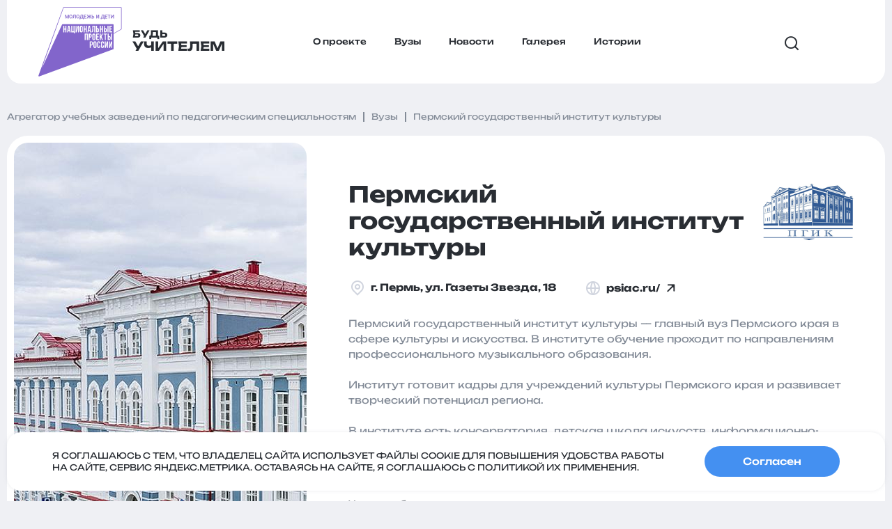

--- FILE ---
content_type: text/html; charset=UTF-8
request_url: https://xn--90agdanti8bgb8b6c.xn--p1ai/catalog/permskij-gosudarstvennyij-institut-kulturyi
body_size: 20260
content:
<!DOCTYPE html>
<html lang="ru">
<head>
    <meta http-equiv="Content-Type" content="text/html; charset=utf-8" />
    <meta name="viewport" content="width=device-width, initial-scale=1.0, maximum-scale=1.0, user-scalable=0">
    <title>Пермский государственный институт культуры | БудьУчителем</title>
    <meta name="description" content="Пермский государственный институт культуры-направления подготовки">
    <meta name="keywords" content="">
    <meta name="author" content="БудьУчителем">
    <meta name="image" content="https://xn--90agdanti8bgb8b6c.xn--p1ai/assets/template/images/common/beteacher.jpg">
    <meta property="og:type" content="website">
    <meta property="og:site_name" content="БудьУчителем">
    <meta property="og:title" content="Пермский государственный институт культуры | БудьУчителем">
    <meta property="og:description" content="">
    <meta property="og:image" content="https://xn--90agdanti8bgb8b6c.xn--p1ai/assets/template/images/common/beteacher.jpg">
    <base href="https://xn--90agdanti8bgb8b6c.xn--p1ai/">
    <meta property="og:url" content="catalog/permskij-gosudarstvennyij-institut-kulturyi">
    <link rel="canonical" href="https://xn--90agdanti8bgb8b6c.xn--p1ai/catalog/permskij-gosudarstvennyij-institut-kulturyi">
    <link rel="shortcut icon" href="/favicon/favicon.ico" type="image/x-icon">
    <link rel="apple-touch-icon" sizes="57x57" href="/favicon/apple-icon-57x57.png">
    <link rel="apple-touch-icon" sizes="60x60" href="/favicon/apple-icon-60x60.png">
    <link rel="apple-touch-icon" sizes="72x72" href="/favicon/apple-icon-72x72.png">
    <link rel="apple-touch-icon" sizes="76x76" href="/favicon/apple-icon-76x76.png">
    <link rel="apple-touch-icon" sizes="114x114" href="/favicon/apple-icon-114x114.png">
    <link rel="apple-touch-icon" sizes="120x120" href="/favicon/apple-icon-120x120.png">
    <link rel="apple-touch-icon" sizes="144x144" href="/favicon/apple-icon-144x144.png">
    <link rel="apple-touch-icon" sizes="152x152" href="/favicon/apple-icon-152x152.png">
    <link rel="apple-touch-icon" sizes="180x180" href="/favicon/apple-icon-180x180.png">
    <link rel="icon" type="image/png" sizes="192x192" href="/favicon/android-icon-192x192.png">
    <link rel="icon" type="image/png" sizes="144x144" href="/favicon/android-icon-144x144.png">
    <link rel="icon" type="image/png" sizes="32x32" href="/favicon/favicon-32x32.png">
    <link rel="icon" type="image/png" sizes="96x96" href="/favicon/favicon-96x96.png">
    <link rel="icon" type="image/png" sizes="16x16" href="/favicon/favicon-16x16.png">
    <link rel="manifest" href="/favicon/manifest.json">
    <meta name="msapplication-TileImage" content="/favicon/ms-icon-144x144.png">
    <meta name="msapplication-TileColor" content="#ffffff">
    <meta name="theme-color" content="#ffffff">
    <meta name="apple-mobile-web-app-title" content="">
    <meta name="apple-mobile-web-app-capable" content="yes">
    <meta name="format-detection" content="telephone=no">
    <meta name="format-detection" content="address=no">
    <link rel="stylesheet" href="/assets/template/css/main.min.css?v=25">
    <!-- Yandex.Metrika counter -->
    <script type="text/javascript" >
        (function(m,e,t,r,i,k,a){ m[i]=m[i]||function(){ (m[i].a=m[i].a||[]).push(arguments) };
        m[i].l=1*new Date();
        for (var j = 0; j < document.scripts.length; j++) { if (document.scripts[j].src === r) { return; } }
        k=e.createElement(t),a=e.getElementsByTagName(t)[0],k.async=1,k.src=r,a.parentNode.insertBefore(k,a) })
        (window, document, "script", "https://mc.yandex.ru/metrika/tag.js", "ym");

        ym(92663383, "init", {
            clickmap:true,
            trackLinks:true,
            accurateTrackBounce:true,
            webvisor:true
        });
    </script>
    <noscript><div><img src="https://mc.yandex.ru/watch/92663383" style="position:absolute; left:-9999px;" alt="" /></div></noscript>
    <!-- /Yandex.Metrika counter -->
            <script type="application/ld+json">
        {
          "@context": "https://schema.org",
          "@type": "Article",
          "mainEntityOfPage": {
            "@type": "WebPage",
            "@id": "https://xn--90agdanti8bgb8b6c.xn--p1ai/catalog/permskij-gosudarstvennyij-institut-kulturyi"
          },
          "headline": "Пермский государственный институт культуры",
          "image": [
            "https://xn--90agdanti8bgb8b6c.xn--p1ai/assets/assets/obj22_t/foto.jpg",
                                   ],
          "datePublished": "2023-04-06 17:29:00",
          "dateModified": "2023-08-17 14:40:50",
          "author": {
            "@type": "Person",
            "name": "БудьУчителем"
          },
           "publisher": {
            "@type": "Organization",
            "name": "Будь Учителем",
            "logo": {
              "@type": "ImageObject",
              "url": "https://xn--90agdanti8bgb8b6c.xn--p1ai/assets/template/images/common/svg/logo_header.svg"
            }
          },
          "description": ""
        }
        </script>
        </head>
    <body><header class="header upd_small">
    <div class="header__content">
        <a href="/" class="logo-link">
            <img src="/assets/template/images/common/svg/logo_header.svg" alt="logo" class="logo-image">
            <p>Будь <span>учителем</span></p>
        </a>
        <nav id="main-menu" class="main-menu">
            <ul class="main-menu__list">    <li class="main-menu__item"><a href="/about" class="main-menu__link">О проекте</a></li>
    <li class="main-menu__item"><a href="/catalog/" onclick="ym(92663383,'reachGoal','click_menuUniversities');" class="main-menu__link">Вузы</a></li>
    <li class="main-menu__item"><a href="/news/" class="main-menu__link">Новости</a></li>
    <li class="main-menu__item"><a href="/gallery/" class="main-menu__link">Галерея</a></li>
    <li class="main-menu__item"><a href="/stories/" class="main-menu__link">Истории</a></li>
</ul>        </nav>
        <div class="search-block">
            <form action="/search" class="search-form">
                <div class="input-group search-group">
                    <input type="text" name="query" value="" class="search-input" placeholder="Поиск...">
                </div>
                <div class="input-group btn-group">
                    <button type="submit" class="search-btn"><i class="icon icon-search"></i></button>
                </div>
            </form>
        </div>
        <ul class="social-list" data-name="Социалки">
                                </ul>
        <button id="hamburger" class="hamburger hamburger--slider" type="button" data-menu="main-menu">
            <span class="hamburger-box">
                <span class="hamburger-inner"></span>
            </span>
        </button>
            </div>
</header>
<main class="card-page">
    <div class="content-wrapper">
        <div class="breadcrumbs-block"><ul itemscope="" itemtype="http://schema.org/BreadcrumbList" class="breadcrumbs-list"><li itemscope="" itemprop="itemListElement" itemtype="http://schema.org/ListItem" class="breadcrumbs-list__item"><a href="/" itemprop="item" class="breadcrumbs-list__link"><span itemprop="name">Агрегатор учебных заведений по педагогическим специальностям</span><meta itemprop="position" content="1"></a></li>
<li itemscope="" itemprop="itemListElement" itemtype="http://schema.org/ListItem" class="breadcrumbs-list__item"><a href="/catalog/" itemprop="item" class="breadcrumbs-list__link"><span itemprop="name">Вузы</span><meta itemprop="position" content="2"></a></li>
<li class="breadcrumbs-list__item"><span class="current-item" itemscope="" itemprop="itemListElement" itemtype="http://schema.org/ListItem"><span itemprop="name">Пермский государственный институт культуры</span><meta itemprop="position" content="3"></span></li></ul></div>                                <div class="card-page__content">
            <div class="card-page__content__left-side">
                <div id="card-slider" class="card-slider swiper">
                    <div class="swiper-wrapper">
                        <div class="swiper-slide slide-item">
                            <a href="/assets/assets/obj22_t/foto.jpg" class="gallery-link">
                                <img src="/assets/assets/crops/foto-b692907ae066c56c4a58a9a5dd9e47a9.jpg" alt="card" class="card-image mobile-image" style="display: none;">
                                <img src="/assets/assets/crops/foto-7413e192a7c5080dc4a48e7b6e057a02.jpg" alt="card" class="card-image">
                            </a>
                        </div>
                                                                    </div>
                    <div class="card-slider__navigation">
                        <a href="javascript:void(0);" class="nav-btn prev-btn"><i class="icon icon-slider_arrow"></i></a>
                        <a href="javascript:void(0);" class="nav-btn next-btn"><i class="icon icon-slider_arrow"></i></a>
                    </div>
                    <div class="card-slider__pagination"></div>
                </div>
            </div>
            <div class="card-page__content__right-side">
                <div class="related-education-labels"></div>

                
                <div class="title-row">
                    <h1 class="card-page__title">Пермский государственный институт культуры</h1>
                    <div class="card-page__logo">
                                                    <img src="/assets/assets/obj22_t/logo.jpg" alt="logo" class="logo-image">
                                            </div>
                </div>
                <div class="descr-row">
                    <div class="address"><i class="icon icon-mark"></i> г. Пермь, ул. Газеты Звезда, 18</div>
                                            <a href="https://psiac.ru/" onclick="ym(92663383,'reachGoal','click_visitsiteTop');" target="_blank" class="site-link" rel="noopener"><i class="icon icon-inet"></i> psiac.ru/ <i class="icon icon-slider_arrow"></i></a>
                                    </div>
                                    <div class="descr-add">
                        <p><span data-sheets-value="{&quot;1&quot;:2,&quot;2&quot;:&quot;Пермский государственный институт культуры &mdash; главный вуз Пермского края в сфере культуры и искусства. В институте обучение проходит по направлениям профессионального музыкального образования.\n\nИнститут готовит кадры для учреждений культуры Пермского края и развивает творческий потенциал региона.\n\nВ институте есть консерватория, детская школа искусств, информационно-методический центр, а в 2022 году появились Центры  прототипирования, а также саунд-дизайна и визуальных технологий.&quot;}" data-sheets-userformat="{&quot;2&quot;:899,&quot;3&quot;:{&quot;1&quot;:0},&quot;4&quot;:{&quot;1&quot;:2,&quot;2&quot;:14281427},&quot;10&quot;:0,&quot;11&quot;:4,&quot;12&quot;:0}">Пермский государственный институт культуры &mdash; главный вуз Пермского края в сфере культуры и искусства. В институте обучение проходит по направлениям профессионального музыкального образования.<br /><br />Институт готовит кадры для учреждений культуры Пермского края и развивает творческий потенциал региона.<br /><br />В институте есть консерватория, детская школа искусств, информационно-методический центр, а в 2022 году появились Центры прототипирования, а также саунд-дизайна и визуальных технологий.</span></p>                    </div>
                                <div class="descr-item levels">
                    <span class="item-name">Уровень образования</span>
                    <ul class="item-list">
                        <li class="item-list__item">Бакалавриат</li><li class="item-list__item">
Специалитет</li><li class="item-list__item">
Магистратура</li><li class="item-list__item">
Аспирантура</li><li class="item-list__item">Ассистентура-стажировка</li>                    </ul>
                </div>
                <div class="descr-item areas">
                    <span class="item-name">Направления</span>
                    <ul class="item-list">
                        <li class="item-list__item">Менеджмент творческого коллектива </li><li class="item-list__item">Музыкальное образование</li><li class="item-list__item">Хоровое дирижирование</li><li class="item-list__item">Хоровое народное пение</li><li class="item-list__item">Дирижирование оркестром народных инструментов</li><li class="item-list__item">Академическое пение</li><li class="item-list__item">Сольное народное пение</li><li class="item-list__item">Эстрадно-джазовое пение и инструменты эстрадного оркестра</li><li class="item-list__item">Оркестровые струнные инструменты</li><li class="item-list__item">Артист оркестра</li><li class="item-list__item">Фортепиано</li><li class="item-list__item">Баян, аккордеон и струнные щипковые инструменты</li><li class="item-list__item">Оркестровые духовые и ударные инструменты</li><li class="item-list__item">Артист ансамбля</li>                    </ul>
                </div>
            </div>
        </div>
        <div class="related-education-tabs js-spoiler-group">
                                </div>
        <div class="card-page__content card-page__section js-spoiler-wrap related-education-wrap" data-active-spoiler-id>
            <div class="card-page__content__right-side">
                                <div class="related-education" data-spoiler="schools">
                                    </div>
            </div>
        </div>
    </div>
</main>
<script defer src="/assets/template/js/spoiler-by-id.js"></script>
<script defer src="/assets/template/js/related-schools-blur-long-titles.js"></script>
<footer class="footer">
    <div class="content-wrapper">
        <div class="footer__top">
            <div class="footer__top__left-side">
                <p dir="auto">Будь учителем &mdash; информационный ресурс и агрегатор учебных заведений среднего профессионального и высшего образования по педагогическим специальностям.&nbsp;<br />Если вы хотите стать партнером проекта "Будь учителем", предложить идеи или задать вопрос, напишите на&nbsp; <a href="mailto:buduchitelem@nationalpriority.ru" target="_blank" rel="noopener">buduchitelem@nationalpriority.ru</a></p>
<p dir="auto">&nbsp;</p>
<p dir="auto">&copy; АНО "Национальные приоритеты", 2023&ndash;2026</p>                <ul class="social-list">
                                                        </ul>
            </div>
            <div class="footer__top__right-side">
                <ul class="footer-menu">    <li class="footer-menu__item"><a href="/about" class="footer-menu__link">О проекте</a></li>
    <li class="footer-menu__item"><a href="/catalog/" class="footer-menu__link">Вузы</a></li>
    <li class="footer-menu__item"><a href="/news/" class="footer-menu__link">Новости</a></li>
    <li class="footer-menu__item"><a href="/gallery/" class="footer-menu__link">Галерея</a></li>
    <li class="footer-menu__item"><a href="/stories/" class="footer-menu__link">Истории</a></li>
</ul>            </div>
        </div>
        <div class="footer__bottom">
            <div class="footer__bottom__left-side">
                <a href="/assets/docs/privacy.docx" class="privacy-link">Политика конфиденциальности</a>                <a href="/assets/docs/agreement.docx" class="privacy-link">Пользовательское соглашение</a>            </div>
            <div class="footer__bottom__right-side">
                                                    <div class="logo-item">
                        <a href="https://edu.gov.ru/" target="_blank" rel="noopener">                        <img src="/assets/template/images/minprosv2.svg" alt="partner" class="partner-logo">
                        </a>                    </div>
                                                    <div class="logo-item">
                        <a href="https://xn--80aapampemcchfmo7a3c9ehj.xn--p1ai/projects/obrazovanie" target="_blank" rel="noopener">                        <img src="/assets/template/images/common/svg/logo_footer_new.svg" alt="partner" class="partner-logo">
                        </a>                    </div>
                                                    <div class="logo-item">
                        <a href="https://xn--80aapamcavoccigmpc9ab4d0fkj.xn--p1ai/" target="_blank" rel="noopener">                        <img src="/assets/template/images/common/svg/logo_footer.svg" alt="partner" class="partner-logo">
                        </a>                    </div>
                            </div>
        </div>
        <div class="cookie-message">
            <div class="cookie-message__content">
                <p>Я соглашаюсь с тем, что владелец сайта использует файлы cookie для повышения удобства работы на сайте, сервис Яндекс.Метрика. Оставаясь на сайте, я соглашаюсь с политикой их применения.</p>
                <a href="javascript:void(0);" class="js-cookie-close close-btn btn-style">Согласен</a>
            </div>
        </div>
    </div>
    <a href="javascript:void(0);" class="toTop_btn"><i class="icon icon-slider_arrow"></i></a>

</footer><div id="error-modal" class="mfp-hide error-modal">
    <div class="modal-content">
        <p class="modal-title">Ой, эта страничка всё ещё в разработке.</p>
        <p class="modal-title">Возвращайся сюда чуть попозже.</p>
        <a href="javascript:void(0);" class="ok-btn">Хорошо</a>
    </div>
</div>
<link rel="stylesheet" href="/assets/template/css/styles.min.css?v=25">
<script src="https://cdnjs.cloudflare.com/ajax/libs/jquery/3.6.3/jquery.min.js"></script>
<script src="https://cdnjs.cloudflare.com/ajax/libs/lottie-web/5.10.2/lottie.min.js"></script>
<script src="https://cdnjs.cloudflare.com/ajax/libs/magnific-popup.js/1.1.0/jquery.magnific-popup.min.js"></script>
<script defer src="/assets/template/js/common.js?v=24"></script>
</body>
</html>

--- FILE ---
content_type: text/css
request_url: https://xn--90agdanti8bgb8b6c.xn--p1ai/assets/template/css/main.min.css?v=25
body_size: 73553
content:
@font-face{font-family:Fontello;font-weight:400;font-style:normal;font-display:swap;src:url(../fonts/fontello/fontello.eot);src:url(../fonts/fontello/fontello.eot?#iefix) format("embedded-opentype"),url(../fonts/fontello/fontello.woff) format("woff"),url(../fonts/fontello/fontello.woff2) format("woff2"),url(../fonts/fontello/fontello.ttf) format("truetype")}@font-face{font-family:UnboundedBlond;font-weight:400;font-style:normal;font-display:swap;src:url(../fonts/UnboundedBlond/UnboundedBlond.eot);src:url(../fonts/UnboundedBlond/UnboundedBlond.eot?#iefix) format("embedded-opentype"),url(../fonts/UnboundedBlond/UnboundedBlond.woff) format("woff"),url(../fonts/UnboundedBlond/UnboundedBlond.woff2) format("woff2"),url(../fonts/UnboundedBlond/UnboundedBlond.ttf) format("truetype")}@font-face{font-family:Unbounded;font-weight:700;font-style:normal;font-display:swap;src:url(../fonts/UnboundedBold/UnboundedBold.eot);src:url(../fonts/UnboundedBold/UnboundedBold.eot?#iefix) format("embedded-opentype"),url(../fonts/UnboundedBold/UnboundedBold.woff) format("woff"),url(../fonts/UnboundedBold/UnboundedBold.woff2) format("woff2"),url(../fonts/UnboundedBold/UnboundedBold.ttf) format("truetype")}@font-face{font-family:Unbounded;font-weight:200;font-style:normal;font-display:swap;src:url(../fonts/UnboundedLight/UnboundedLight.eot);src:url(../fonts/UnboundedLight/UnboundedLight.eot?#iefix) format("embedded-opentype"),url(../fonts/UnboundedLight/UnboundedLight.woff) format("woff"),url(../fonts/UnboundedLight/UnboundedLight.woff2) format("woff2"),url(../fonts/UnboundedLight/UnboundedLight.ttf) format("truetype")}@font-face{font-family:Unbounded;font-weight:500;font-style:normal;font-display:swap;src:url(../fonts/UnboundedMedium/UnboundedMedium.eot);src:url(../fonts/UnboundedMedium/UnboundedMedium.eot?#iefix) format("embedded-opentype"),url(../fonts/UnboundedMedium/UnboundedMedium.woff) format("woff"),url(../fonts/UnboundedMedium/UnboundedMedium.woff2) format("woff2"),url(../fonts/UnboundedMedium/UnboundedMedium.ttf) format("truetype")}@font-face{font-family:Unbounded;font-weight:400;font-style:normal;font-display:swap;src:url(../fonts/UnboundedRegular/UnboundedRegular.eot);src:url(../fonts/UnboundedRegular/UnboundedRegular.eot?#iefix) format("embedded-opentype"),url(../fonts/UnboundedRegular/UnboundedRegular.woff) format("woff"),url(../fonts/UnboundedRegular/UnboundedRegular.woff2) format("woff2"),url(../fonts/UnboundedRegular/UnboundedRegular.ttf) format("truetype")}[class*=" icon-"]:before,[class^=icon-]:before{font-family:Fontello;font-style:normal;font-weight:400;speak:never;display:block;margin:0;text-decoration:inherit;text-align:center;font-variant:normal;text-transform:none;line-height:normal}.icon-books:before{content:"\e800"}.icon-down_arrow:before{content:"\e801"}.icon-search:before{content:"\e802"}.icon-slider_arrow:before{content:"\e803"}.icon-tg:before{content:"\e804"}.icon-vk:before{content:"\e805"}.icon-play:before{content:"\e806"}.icon-check:before{content:"\e807"}.icon-close:before{content:"\e808"}.icon-filter:before{content:"\e809"}.icon-inet:before{content:"\e80a"}.icon-mark:before{content:"\e80b"}.icon-quote:before{content:"\e80c"}.icon-select_arrow:before{content:"\e80d"}.icon-trash:before{content:"\e80e"}.icon-wa:before{content:"\e810"}.icon-ok:before{content:"\e811"}.icon-viber:before{content:"\e813"}.icon-video:before{content:"\e814"}.icon-photo:before{content:"\e815"}.icon-sort-alt-up:before{content:"\f160"}.icon-sort-alt-down:before{content:"\f161"}:root{--app-height:100%}*{-webkit-box-sizing:border-box;box-sizing:border-box;outline:0}::after,::before{-webkit-box-sizing:border-box;box-sizing:border-box}blockquote,body,dd,dl,figcaption,figure,h1,h2,h3,h4,h5,h6,li,ol[class],p,ul[class]{margin:0}ol[class],ul[class]{padding:0;list-style-type:none}a:not([class]){-webkit-text-decoration-skip:ink;text-decoration-skip-ink:auto;color:inherit}a[class]{text-decoration:none}button,input,select,textarea{font:inherit}button,label{cursor:pointer}body{display:-webkit-box;display:-ms-flexbox;display:flex;-webkit-box-orient:vertical;-webkit-box-direction:normal;-ms-flex-direction:column;flex-direction:column;width:100%;height:100vh;min-width:320px;position:relative;font-family:Unbounded,sans-serif;font-weight:400;font-size:12px;line-height:160%;color:#292d33;background-color:#eff0f4;scroll-behavior:smooth;text-rendering:optimizeSpeed;overflow-x:hidden;max-width:100%;scrollbar-face-color:#7b9eec;scrollbar-track-color:#fff}body::-webkit-scrollbar{width:6px;height:6px;border-radius:0}body::-webkit-scrollbar-thumb{background:#7b9eec;border-radius:0;-webkit-transition:background-color .3s;transition:background-color .3s}body::-webkit-scrollbar-thumb:hover{background:#5668fd}body::-webkit-scrollbar-track{background:#fff;border-radius:0}body.overflow{overflow:hidden;padding-right:var(--scroll-width)}body.overflow:before{content:"";display:block;width:100%;height:100%;position:absolute;top:0;left:0;background-color:rgba(0,0,0,.2);z-index:10}body.overflow .header{right:var(--scroll-width)}.container{width:100%;margin:0 auto;max-width:1100px;padding:0 15px}@media (max-width:1420px){.container{max-width:1200px}}@media (max-width:1200px){.container{max-width:100%}}.content-wrapper{max-width:1420px;margin:0 auto}@media (max-width:1420px){.content-wrapper{max-width:calc(100% - 20px)}}.header{position:fixed;top:10px;left:0;right:0;width:100%;max-width:1420px;margin:0 auto;padding:10px 45px;border-radius:20px;z-index:10;background-color:#fff}@media (max-width:1420px){.header{max-width:calc(100% - 20px)}}@media (max-width:1024px){.header{padding:15px 20px 0}}.header__content{display:-webkit-box;display:-ms-flexbox;display:flex;-webkit-box-align:center;-ms-flex-align:center;align-items:center;-webkit-box-pack:start;-ms-flex-pack:start;justify-content:flex-start}.header__content .logo-link{display:-webkit-inline-box;display:-ms-inline-flexbox;display:inline-flex;-webkit-box-align:center;-ms-flex-align:center;align-items:center;-webkit-box-pack:start;-ms-flex-pack:start;justify-content:flex-start;-webkit-box-flex:0;-ms-flex:0 0 auto;flex:0 0 auto;width:auto}@media (max-width:575px){.header__content .logo-link{z-index:2}}.header__content .logo-link .logo-image{display:block;width:120px;-webkit-transition:.3s;-o-transition:.3s;transition:.3s}@media (max-width:768px){.header__content .logo-link .logo-image{width:95px}}.header__content .logo-link p{display:inline-block;color:#292d33;font-weight:700;font-size:14px;line-height:110%;margin-left:15px;text-transform:uppercase;padding-bottom:5px;-webkit-transition:.3s;-o-transition:.3s;transition:.3s}@media (max-width:1024px){.header__content .logo-link p{margin-left:20px}}.header__content .logo-link p span{display:block;font-size:18px;margin-top:3px}@media (max-width:414px){.header{padding:15px 10px 10px}.header__content .logo-link .logo-image{width:46px;position:relative}.header__content .logo-link p{margin-left:15px;font-size:10px;padding-top:5px}.header__content .logo-link p span{font-size:13px;margin-top:0}}.header__content .main-menu{margin:0 auto}@media (max-width:960px){.header__content .main-menu{margin:0;position:fixed;top:var(--header-height);right:8px;border:2px solid #eff0f4;background-color:#fff;-webkit-transform:translateX(calc(100vw + 2px));-ms-transform:translateX(calc(100vw + 2px));transform:translateX(calc(100vw + 2px));-webkit-transition:-webkit-transform .3s;transition:transform .3s;-o-transition:transform .3s;transition:transform .3s,-webkit-transform .3s;border-radius:20px;padding:20px;width:300px;height:calc(100vh - var(--header-height));z-index:1}.header__content .main-menu.show{-webkit-transform:translateX(0);-ms-transform:translateX(0);transform:translateX(0)}}@media (max-width:575px){.header__content .main-menu{width:100vw;top:0;padding-top:100px;height:var(--app-height);border:none;right:0;border-radius:0;display:-webkit-box;display:-ms-flexbox;display:flex;-webkit-box-orient:vertical;-webkit-box-direction:normal;-ms-flex-direction:column;flex-direction:column;overflow-y:scroll}.header__content .main-menu__list{margin-bottom:100px}}.header__content .main-menu__list{display:-webkit-box;display:-ms-flexbox;display:flex;-webkit-box-align:center;-ms-flex-align:center;align-items:center;-webkit-box-pack:center;-ms-flex-pack:center;justify-content:center}.header__content .main-menu__item{margin:0 20px}.header__content .main-menu__link{display:inline-block;color:#292d33;font-weight:500;font-size:12px;line-height:110%;position:relative;-webkit-transition:color .3s;-o-transition:color .3s;transition:color .3s}@media (max-width:960px){.header__content .main-menu__list{-webkit-box-orient:vertical;-webkit-box-direction:normal;-ms-flex-direction:column;flex-direction:column;-webkit-box-align:start;-ms-flex-align:start;align-items:flex-start}.header__content .main-menu__item{margin:15px 0}.header__content .main-menu__link{font-weight:700;font-size:24px;text-transform:uppercase}}.header__content .main-menu__link:before{content:"";display:block;width:0;height:1px;background-color:#4490f1;position:absolute;bottom:-2px;left:0;-webkit-transition:width .3s;-o-transition:width .3s;transition:width .3s}.header__content .main-menu__link:hover{color:#4490f1}.header__content .main-menu__link:hover:before{width:100%}.header__content .main-menu .social-list:before{-webkit-transform:translateY(0) rotate(180deg)!important;-ms-transform:translateY(0) rotate(180deg)!important;transform:translateY(0) rotate(180deg)!important;opacity:1!important}.header__content .main-menu .social-list:after{opacity:1!important}.header__content .search-block{margin:6px 48px 0 70px}@media (max-width:1024px){.header__content .search-block{margin:6px 30px 0 0}}@media (max-width:960px){.header__content .search-block{margin:6px 20px 0 auto}}.header__content .search-block .search-form{display:-webkit-box;display:-ms-flexbox;display:flex;-webkit-box-align:stretch;-ms-flex-align:stretch;align-items:stretch;-webkit-box-pack:start;-ms-flex-pack:start;justify-content:flex-start;position:relative}.header__content .search-block .search-form .input-group.search-group{width:0;-webkit-transition:width .3s;-o-transition:width .3s;transition:width .3s;overflow:hidden;position:absolute;right:45px;top:0}.header__content .search-block .search-form .input-group.search-group .search-input{display:block;width:100%;background-color:#fff;border-radius:10px;border:2px solid #e4e9f1;max-height:40px;padding:10px 20px;font-size:14px;line-height:20px;color:#000}.header__content .search-block .search-form .input-group.search-group .search-input.placeholder{color:#e4e9f1}.header__content .search-block .search-form .input-group.search-group .search-input::-webkit-input-placeholder{color:#e4e9f1}.header__content .search-block .search-form .input-group.search-group .search-input::-moz-placeholder{color:#e4e9f1}.header__content .search-block .search-form .input-group.search-group .search-input:-moz-placeholder{color:#e4e9f1}.header__content .search-block .search-form .input-group.search-group .search-input:-ms-input-placeholder{color:#e4e9f1}@media (max-width:575px){.header__content .search-block{margin:28px 0 50px;display:none}.header__content .search-block .search-form .input-group.search-group{width:100%;right:0;position:relative}.header__content .search-block .search-form .input-group.search-group .search-input{padding-left:38px}.header__content .search-block .search-form .input-group.btn-group{position:absolute;left:0;top:0}}.header__content .search-block .search-form .input-group.btn-group .search-btn{background-color:transparent;border:none;display:-webkit-box;display:-ms-flexbox;display:flex;-webkit-box-align:center;-ms-flex-align:center;align-items:center;-webkit-box-pack:center;-ms-flex-pack:center;justify-content:center;width:40px;height:40px;font-size:21px;line-height:21px;color:#292d33;cursor:pointer;-webkit-transition:color .3s;-o-transition:color .3s;transition:color .3s}.header__content .search-block .search-form .input-group.btn-group .search-btn:hover{color:#4490f1}.header__content .search-block .search-form.show .input-group.search-group{width:850px}@media (max-width:1440px){.header__content .search-block .search-form.show .input-group.search-group{width:calc(100vw - 550px)}}.header__content .social-list{display:-webkit-box;display:-ms-flexbox;display:flex;-webkit-box-align:center;-ms-flex-align:center;align-items:center;-webkit-box-pack:end;-ms-flex-pack:end;justify-content:flex-end;margin:6px 21px 0 0;position:relative}@media (max-width:1024px){.header__content .social-list{margin:6px 0 0}}@media (max-width:575px){.header__content .social-list{-webkit-box-pack:start;-ms-flex-pack:start;justify-content:flex-start;margin:auto 0 15px}}.header__content .social-list__item{margin-left:4px}.header__content .social-list__link{display:-webkit-box;display:-ms-flexbox;display:flex;-webkit-box-align:center;-ms-flex-align:center;align-items:center;-webkit-box-pack:center;-ms-flex-pack:center;justify-content:center;background-color:#fff;border:1px solid #cfcfcf;border-radius:12px;padding:2px;-webkit-transition:background-color .3s,-webkit-transform .3s;transition:transform .3s,background-color .3s,-webkit-transform .3s;-o-transition:transform .3s,background-color .3s}.header__content .social-list__link .icon{width:34px;height:34px;display:-webkit-box;display:-ms-flexbox;display:flex;-webkit-box-align:center;-ms-flex-align:center;align-items:center;-webkit-box-pack:center;-ms-flex-pack:center;justify-content:center;color:#fff;background-color:#292d33;border-radius:10px;-webkit-box-shadow:10px 10px 10px -4px rgba(41,45,51,.3);box-shadow:10px 10px 10px -4px rgba(41,45,51,.3);font-size:13px;-webkit-transition:background-color .3s,-webkit-box-shadow .3s;transition:background-color .3s,box-shadow .3s,-webkit-box-shadow .3s;-o-transition:background-color .3s,box-shadow .3s}.header__content .social-list__link:hover{-webkit-transform:translateY(-5px);-ms-transform:translateY(-5px);transform:translateY(-5px)}.header__content .social-list__link:hover .icon-vk{background-color:#07f;-webkit-box-shadow:10px 10px 10px -4px rgba(0,119,255,.25);box-shadow:10px 10px 10px -4px rgba(0,119,255,.25)}.header__content .social-list__link:hover .icon-tg{background-color:#37aee2;-webkit-box-shadow:10px 10px 10px -4px rgba(0,119,255,.25);box-shadow:10px 10px 10px -4px rgba(0,119,255,.25)}.header__content .hamburger{padding:0;display:none;-webkit-box-align:center;-ms-flex-align:center;align-items:center;-webkit-box-pack:center;-ms-flex-pack:center;justify-content:center;cursor:pointer;-webkit-transition-property:opacity,-webkit-filter;-o-transition-property:opacity,filter;transition-property:opacity,filter,-webkit-filter;-webkit-transition-duration:.15s;-o-transition-duration:.15s;transition-duration:.15s;-webkit-transition-timing-function:linear;-o-transition-timing-function:linear;transition-timing-function:linear;font:inherit;color:inherit;text-transform:none;background-color:transparent;overflow:visible;position:relative;width:40px;height:40px;border-radius:12px;z-index:20;margin:6px 0 0 15px;border:1px solid #eff0f4}@media (max-width:1023px){.header__content .hamburger{display:-webkit-inline-box;display:-ms-inline-flexbox;display:inline-flex}}@media (max-width:575px){.header__content .hamburger{margin:6px 0 0 auto}}.header__content .hamburger.is-active .hamburger-inner,.header__content .hamburger.is-active .hamburger-inner::after,.header__content .hamburger.is-active .hamburger-inner::before{background-color:#000}.header__content .hamburger-box{width:24px;height:40px;display:inline-block;position:relative}.header__content .hamburger-inner{display:block;top:50%;width:24px;height:2px;background-color:#000;border-radius:4px;position:absolute;-webkit-transition:-webkit-transform .15s;transition:transform .15s;-o-transition:transform .15s;transition:transform .15s,-webkit-transform .15s}.header__content .hamburger-inner::after,.header__content .hamburger-inner::before{width:24px;height:2px;background-color:#000;border-radius:4px;position:absolute;-webkit-transition-property:-webkit-transform;-o-transition-property:transform;transition-property:transform,-webkit-transform;-webkit-transition-duration:.15s;-o-transition-duration:.15s;transition-duration:.15s;-webkit-transition-timing-function:ease;-o-transition-timing-function:ease;transition-timing-function:ease;content:"";display:block}.header__content .hamburger-inner::before{top:-10px}.header__content .hamburger--slider .hamburger-inner{top:11px}.header__content .hamburger--slider .hamburger-inner::before{top:8px;right:0;width:24px;-webkit-transition-property:opacity,-webkit-transform;-o-transition-property:transform,opacity;transition-property:transform,opacity,-webkit-transform;-webkit-transition-timing-function:ease;-o-transition-timing-function:ease;transition-timing-function:ease;-webkit-transition-duration:.15s;-o-transition-duration:.15s;transition-duration:.15s}.header__content .hamburger--slider .hamburger-inner::after{top:16px}.header__content .hamburger--slider.is-active .hamburger-inner{-webkit-transform:translate3d(0,8px,0) rotate(45deg);transform:translate3d(0,8px,0) rotate(45deg);height:2px;width:25px}.header__content .hamburger--slider.is-active .hamburger-inner::before{-webkit-transform:rotate(-45deg) translate3d(-5.71429px,-6px,0);transform:rotate(-45deg) translate3d(-5.71429px,-6px,0);opacity:0}.header__content .hamburger--slider.is-active .hamburger-inner::after{-webkit-transform:translate3d(0,-16px,0) rotate(-90deg);transform:translate3d(0,-16px,0) rotate(-90deg);height:2px;width:25px}.header__content .filter-block{position:absolute;top:0;right:0;z-index:20;background-color:#fff;border-radius:30px 0 0 30px;width:380px;padding:40px 20px;transform:translateX(100vw);transition:transform .3s,-webkit-transform .3s;box-shadow:-2px 0 20px -7px rgba(51,51,51,.3);min-height:100vh;max-height:var(--app-height);overflow-y:scroll;scrollbar-face-color:#858a90;scrollbar-track-color:#e4e9f1}.header__content .filter-block::-webkit-scrollbar{width:2px;height:2px;border-radius:0}.header__content .filter-block::-webkit-scrollbar-thumb{background:#858a90;border-radius:0;-webkit-transition:background-color .3s;transition:background-color .3s}.header__content .filter-block::-webkit-scrollbar-thumb:hover{background:#858a90}.header__content .filter-block::-webkit-scrollbar-track{background:#e4e9f1;border-radius:0}@media (max-height:960px){.header__content .filter-block{border-radius:20px 0 0 20px}}@media (max-width:450px){.header__content .filter-block{border-radius:0;right:-10px;width:100vw;-webkit-box-shadow:none;box-shadow:none}}.header__content .filter-block.show{-webkit-transform:translateX(0);-ms-transform:translateX(0);transform:translateX(0)}.header__content .filter-block .filter-nav{display:-webkit-box;display:-ms-flexbox;display:flex;-webkit-box-align:center;-ms-flex-align:center;align-items:center;-webkit-box-pack:start;-ms-flex-pack:start;justify-content:flex-start;-ms-flex-wrap:wrap;flex-wrap:wrap}.header__content .filter-block .filter-nav .filter-title{font-weight:700;font-size:18px;line-height:120%;text-transform:uppercase}.header__content .filter-block .filter-nav .close-btn{display:-webkit-inline-box;display:-ms-inline-flexbox;display:inline-flex;-webkit-box-align:center;-ms-flex-align:center;align-items:center;-webkit-box-pack:start;-ms-flex-pack:start;justify-content:flex-start;margin:0 5px 0 auto;color:#858a90;font-size:12px;line-height:16px;-webkit-transition:color .3s;-o-transition:color .3s;transition:color .3s}.header__content .filter-block .filter-nav .close-btn:hover{color:#000}.header__content .filter-block .filter-nav .close-btn .icon{font-size:16px;line-height:16px;display:inline-block;margin-left:12px}.header__content .filter-block .filter-form{margin-top:40px}.header__content .filter-block .filter-form__item{margin:35px 0 0;padding:0;border:none}.header__content .filter-block .filter-form__item:nth-of-type(1){margin:0}.header__content .filter-block .filter-form__item .item-title{display:block;font-weight:700;font-size:10px;line-height:14px;text-transform:uppercase}.header__content .filter-block .filter-form__item .search-group{margin-top:20px}.header__content .filter-block .filter-form__item .search-group input.placeholder{color:#bfc6d1}.header__content .filter-block .filter-form__item .search-group input::-webkit-input-placeholder{color:#bfc6d1}.header__content .filter-block .filter-form__item .search-group input::-moz-placeholder{color:#bfc6d1}.header__content .filter-block .filter-form__item .search-group input:-moz-placeholder{color:#bfc6d1}.header__content .filter-block .filter-form__item .search-group input:-ms-input-placeholder{color:#bfc6d1}.header__content .filter-block .filter-form__item .item-content{margin-top:25px;max-height:340px;overflow-y:scroll;padding-bottom:10px;scrollbar-face-color:#858a90;scrollbar-track-color:#e4e9f1}.header__content .filter-block .filter-form__item .item-content::-webkit-scrollbar{width:2px;height:2px;border-radius:0}.header__content .filter-block .filter-form__item .item-content::-webkit-scrollbar-thumb{background:#858a90;border-radius:0;-webkit-transition:background-color .3s;transition:background-color .3s}.header__content .filter-block .filter-form__item .item-content::-webkit-scrollbar-thumb:hover{background:#858a90}.header__content .filter-block .filter-form__item .item-content::-webkit-scrollbar-track{background:#e4e9f1;border-radius:0}.header__content .filter-block .filter-form__item .item-content .input-group{margin-top:14px}.header__content .filter-block .filter-form__item .item-content .input-group:nth-of-type(1){margin-top:0}.header__content .filter-block .filter-form__item .item-content .input-group.check-group label{display:block}.header__content .filter-block .filter-form__item .item-content .input-group.check-group label input{position:absolute;top:0;left:0;width:0;height:0;opacity:0;visibility:hidden}.header__content .filter-block .filter-form__item .item-content .input-group.check-group label input:checked+.label{color:#292d33}.header__content .filter-block .filter-form__item .item-content .input-group.check-group label input:checked+.label:before{color:#4490f1;border:1px solid #e4e9f1}.header__content .filter-block .filter-form__item .item-content .input-group.check-group label .label{display:-webkit-inline-box;display:-ms-inline-flexbox;display:inline-flex;-webkit-box-align:center;-ms-flex-align:center;align-items:center;-webkit-box-pack:start;-ms-flex-pack:start;justify-content:flex-start;padding-left:30px;font-size:15px;line-height:120%;color:#858a91;position:relative;min-height:20px;-webkit-transition:color .3s;-o-transition:color .3s;transition:color .3s}.header__content .filter-block .filter-form__item .item-content .input-group.check-group label .label:before{content:"\e807";font-family:Fontello;font-style:normal;font-weight:400;speak:never;display:-webkit-box;display:-ms-flexbox;display:flex;-webkit-box-align:center;-ms-flex-align:center;align-items:center;-webkit-box-pack:center;-ms-flex-pack:center;justify-content:center;margin:0;text-decoration:inherit;text-align:center;font-variant:normal;text-transform:none;color:transparent;width:20px;height:20px;border-radius:6px;border:2px solid #e4e9f1;position:absolute;top:-1px;left:0;font-size:16px;line-height:16px;-webkit-transition:color .3s;-o-transition:color .3s;transition:color .3s}.header__content .filter-block .filter-form__btns{display:-webkit-box;display:-ms-flexbox;display:flex;align-items:center;justify-content:flex-start;flex-wrap:wrap;position:relative;padding-top:20px;margin-top:1.125rem}.header__content .filter-block .filter-form__btns:before{content:"";display:block;width:calc(100% + 40px);height:1px;background-color:#eff0f4;position:absolute;top:0;left:-20px}.header__content .filter-block .filter-form__btns .clean-btn{color:#858a90;font-size:12px;line-height:20px;-webkit-box-flex:0;-ms-flex:0 0 auto;flex:0 0 auto;width:auto;margin:0 auto 0 0;padding:13px 30px;-webkit-transition:color .3s;-o-transition:color .3s;transition:color .3s}@media (max-width:365px){.header__content .filter-block .filter-form__btns .clean-btn{padding:13px 20px}}@media (max-width:325px){.header__content .filter-block .filter-form__btns .clean-btn{padding:13px 15px}}.header__content .filter-block .filter-form__btns .clean-btn:hover{color:#292d33}.header__content .filter-block .filter-form__btns .submit-btn{-webkit-box-flex:0;-ms-flex:0 0 auto;flex:0 0 auto;width:auto;margin:0 0 0 auto;color:#fff;background-color:#4490f1;font-weight:500;font-size:14px;line-height:20px;border:none;border-radius:23px;padding:13px 30px;-webkit-transition:background-color .3s,color .3s;-o-transition:background-color .3s,color .3s;transition:background-color .3s,color .3s}@media (max-width:365px){.header__content .filter-block .filter-form__btns .submit-btn{padding:13px 20px}}@media (max-width:325px){.header__content .filter-block .filter-form__btns .submit-btn{padding:13px 15px}}.header__content .filter-block .filter-form__btns .submit-btn:hover{background-color:#292d33}.header__content .filter-block .filter-form__item.card_additional_filters .item-content{padding:1.25rem;background:url(/assets/template/assets/additional-filters-bg.png),linear-gradient(92.17deg,#2b3bd0 0,#4eb4ff 100%);border-radius:1.25rem}.header__content .filter-block .filter-form__item.card_additional_filters .item-content .label{color:#fff!important}.header__content .filter-block .filter-form__item.card_additional_filters input:checked+.label:before{color:inherit!important}.is-hidden-filter-item{display:none!important}.search-input{display:block;width:100%;border:2px solid #e4e9f1;border-radius:14px;background-color:#fff;font-size:12px;line-height:13px;padding:15px}.filter-dropdown{position:relative}.filter-dropdown .dropdown-list-container{width:100%;position:absolute;top:calc(100% + .2rem);z-index:5}.filter-dropdown .dropdown-list-container.dropdown-list-bottom-outside{top:-.2rem;transform:translateY(-100%)}.filter-with-search .filter-dropdown{margin-top:1.125rem}.dropdown-display-container{display:flex;place-items:center;cursor:pointer}.dropdown-display-container .dropdown-display{flex-basis:100%}.dropdown-display-container:after{content:"";width:1rem;height:1rem;flex-shrink:0;background:url(/assets/template/assets/icon-dropdown-marker.svg) no-repeat 50% 50%}.dropdown-display-container.is-dropdown-open:after{transform:rotate(180deg)}.dropdown-display{height:100%;border:0;text-overflow:ellipsis}.dropdown-display:read-only{cursor:pointer}.dropdown-list-container{padding-right:1rem;padding-left:1rem;background-color:#fff;border:2px solid #e4e9f1;border-radius:.875rem}.dropdown-list-container .item-content{max-height:360px}.header.scroll,.header.small{top:0;-webkit-box-shadow:0 4px 10px rgba(179,182,196,.25);box-shadow:0 4px 10px rgba(179,182,196,.25);border-radius:0 0 20px 20px;padding:15px 35px}@media (max-width:1024px){.header.scroll,.header.small{padding:15px 20px}}.header.scroll .header__content .logo-link .logo-image,.header.small .header__content .logo-link .logo-image{width:50px;margin:5px 0 0 25px}.header.scroll .header__content .logo-link p,.header.small .header__content .logo-link p{margin-left:15px;margin-right:40px}.header.scroll .header__content .social-list:before,.header.small .header__content .social-list:before{-webkit-transform:translateY(-100%);-ms-transform:translateY(-100%);transform:translateY(-100%);opacity:0}.header.scroll .header__content .social-list:after,.header.small .header__content .social-list:after{opacity:0}.header.upd_small{top:0;border-radius:0 0 20px 20px}.header.upd_small .header__content .social-list:after,.header.upd_small .header__content .social-list:before{display:none}.header+.main-page .content-wrapper{padding-top:calc(var(--header-height-start) + 68px)}@media (max-width:1200px){.header+.main-page .content-wrapper{padding-top:calc(var(--header-height-start) + 40px)}}@media (max-width:414px){.header__content .hamburger{margin:0 0 0 auto}.header.scroll,.header.small{padding:15px 10px 10px}.header.scroll .header__content .logo-link .logo-image,.header.small .header__content .logo-link .logo-image{margin:0;width:46px}.header+.main-page .content-wrapper{padding-top:calc(var(--header-height-start) + 75px)}}.header+main .content-wrapper{padding-top:var(--header-height-start)}.main-page .content-wrapper{background-color:#fff;border-radius:20px;margin-top:10px}.main-page .title-row{position:relative;display:inline-block}@media (max-width:1200px){.main-page .title-row{padding:0 20px}}@media (max-width:768px){.header__content .search-block .search-form.show .input-group.search-group{width:calc(100vw - 515px)}.main-page .title-row{padding:0 10px}}@media (max-width:640px){.header__content .search-block .search-form.show .input-group.search-group{width:calc(100vw - 265px)}.main-page .title-row{display:block;width:100%;padding:0 55px 0 0}}.main-page .title-row .main-title{display:inline-block;font-weight:700;font-size:80px;line-height:140%;text-transform:uppercase}@media (max-width:1024px){.main-page .title-row .main-title{font-size:65px}}@media (max-width:768px){.main-page .title-row .main-title{font-size:55px}}@media (max-width:640px){.main-page .title-row .main-title{font-size:50px}.main-page .title-row .main-title br{display:none}}.main-page .title-row .main-title span{display:inline-block;background-image:url(../images/common/main/txt_bg.jpg);background-repeat:no-repeat;background-position:center;background-size:cover;color:#fff;margin-left:10px;border-radius:20px;padding:0 30px;position:relative}@media (max-width:576px){.main-page .title-row{padding:0}.main-page .title-row .main-title{display:block;font-size:45px}.main-page .title-row .main-title span{font-size:50px;padding:15px 0;width:100%;margin:0}}.main-page .title-row .title_animation{display:block;position:absolute;bottom:-35px;right:-60px;width:120px;height:200px}.main-page .main-descr{margin-top:60px;font-size:15px;line-height:160%;color:#838b97}@media (max-width:1200px){.main-page .main-descr{padding:0 20px}}@media (max-width:1024px){.main-page .main-descr{margin-top:35px;margin-bottom:75px}}@media (max-width:768px){.main-page .main-descr{padding:0 5px}}@media (max-width:640px){.main-page .title-row .main-title span{display:block;text-align:center}.main-page .title-row .title_animation{right:-25px}.main-page .main-descr{max-width:450px;font-size:16px}}@media (max-width:414px){.main-page .title-row .main-title{font-size:26px}.main-page .title-row .main-title span{margin-top:10px;border-radius:10px;padding:15px;font-size:32px}.main-page .main-descr{font-size:13px;margin-top:52px;margin-bottom:64px;padding:0}}.main-page .main-descr b,.main-page .main-descr strong{color:#292d33;font-weight:700}.main-page__bottom{display:-webkit-box;display:-ms-flexbox;display:flex;-ms-flex-wrap:wrap;flex-wrap:wrap;-webkit-box-align:stretch;-ms-flex-align:stretch;align-items:stretch;-webkit-box-pack:end;-ms-flex-pack:end;justify-content:flex-end;margin-top:40px}.main-page__bottom .link-block{width:100%;-webkit-box-flex:0;-ms-flex:0 0 calc(60% - 6px);flex:0 0 calc(60% - 6px);position:relative}@media (max-width:1024px){.main-page__bottom .link-block{-webkit-box-flex:0;-ms-flex:0 0 50%;flex:0 0 50%;max-width:50%}}@media (max-width:768px){.main-page__bottom .link-block{-webkit-box-flex:0;-ms-flex:0 0 120px;flex:0 0 120px;max-width:120px}}@media (max-width:414px){.main-page__bottom .link-block{-webkit-box-flex:0;-ms-flex:0 0 60px;flex:0 0 60px;max-width:60px}}.main-page__bottom .link-block .about-link{display:-webkit-box;display:-ms-flexbox;display:flex;-webkit-box-align:center;-ms-flex-align:center;align-items:center;position:absolute;bottom:48px;left:72px;color:#bfc6d1;-webkit-transition:color .3s;-o-transition:color .3s;transition:color .3s}@media (max-width:768px){.main-page__bottom .link-block .about-link{-webkit-box-orient:horizontal;-webkit-box-direction:normal;-ms-flex-direction:row;flex-direction:row;-webkit-transform:rotate(-90deg);-ms-transform:rotate(-90deg);transform:rotate(-90deg);left:calc(50% - 75px);bottom:80px;white-space:nowrap;font-size:14px;line-height:20px}}.main-page__bottom .link-block .about-link:hover{color:#858a90}.main-page__bottom .link-block .about-link span{display:-webkit-box;display:-ms-flexbox;display:flex;-webkit-box-orient:vertical;-webkit-box-direction:normal;-ms-flex-direction:column;flex-direction:column;position:relative;margin-right:27px}.main-page__bottom .link-block .about-link span:after,.main-page__bottom .link-block .about-link span:before{content:"\e801";font-family:Fontello;font-style:normal;font-weight:400;speak:never;display:block;margin:0;text-decoration:inherit;text-align:center;font-variant:normal;text-transform:none;font-size:8px;line-height:normal;height:9px;-webkit-transition:color .2s;-o-transition:color .2s;transition:color .2s}@media (max-width:768px){.main-page__bottom .link-block .about-link span{-webkit-box-orient:horizontal;-webkit-box-direction:normal;-ms-flex-direction:row;flex-direction:row;margin-right:10px;-webkit-transform:scale(-1,1);-ms-transform:scale(-1,1);transform:scale(-1,1)}.main-page__bottom .link-block .about-link span .icon,.main-page__bottom .link-block .about-link span:after,.main-page__bottom .link-block .about-link span:before{-webkit-transform:rotate(-90deg);-ms-transform:rotate(-90deg);transform:rotate(-90deg)}}@media (max-width:420px){.main-page__bottom .link-block .about-link{font-size:12px;left:calc(50% - 60px);bottom:60px}.main-page__bottom .link-block .about-link span{margin-right:5px}.main-page__bottom .link-block .about-link span:after,.main-page__bottom .link-block .about-link span:before{font-size:6px}}.main-page__bottom .link-block .about-link span:before{top:-10px;left:0;-webkit-animation-name:fade_arrow;animation-name:fade_arrow;-webkit-animation-duration:1.2s;animation-duration:1.2s;-webkit-animation-iteration-count:infinite;animation-iteration-count:infinite}.main-page__bottom .link-block .about-link span:after{bottom:-10px;left:0;-webkit-animation-name:fade_arrow;animation-name:fade_arrow;-webkit-animation-duration:1.2s;animation-duration:1.2s;-webkit-animation-iteration-count:infinite;animation-iteration-count:infinite;-webkit-animation-delay:.8s,.8s;animation-delay:.8s,.8s}.main-page__bottom .link-block .about-link span .icon{font-size:8px;line-height:20px;margin:0;-webkit-animation-name:fade_arrow;animation-name:fade_arrow;-webkit-animation-duration:1.2s;animation-duration:1.2s;-webkit-animation-iteration-count:infinite;animation-iteration-count:infinite;-webkit-animation-delay:.4s,.4s;animation-delay:.4s,.4s;-webkit-transition:color .2s;-o-transition:color .2s;transition:color .2s}.main-page__bottom .add-block{border-radius:20px 0 0 20px;-webkit-box-flex:0;-ms-flex:0 0 calc(40% + 6px);flex:0 0 calc(40% + 6px);-webkit-box-shadow:0 0 0 10px #eff0f4;box-shadow:0 0 0 10px #eff0f4;position:relative;background-color:#eff0f4}@media (max-width:1024px){.main-page__bottom .add-block{-webkit-box-flex:0;-ms-flex:0 0 50%;flex:0 0 50%;max-width:50%}}@media (max-width:768px){.main-page__bottom .add-block{-webkit-box-flex:0;-ms-flex:0 0 calc(100% - 120px);flex:0 0 calc(100% - 120px);max-width:calc(100% - 120px)}}@media (max-width:414px){.main-page__bottom .add-block{-webkit-box-flex:0;-ms-flex:0 0 calc(100% - 60px);flex:0 0 calc(100% - 60px);max-width:calc(100% - 60px);-webkit-box-shadow:0 0 0 5px #eff0f4;box-shadow:0 0 0 5px #eff0f4}}.main-page__bottom .add-block:before{content:"";display:block;position:absolute;bottom:100%;right:-10px;width:60px;height:60px;background-color:#fff;border-bottom:10px solid #eff0f4;border-right:10px solid #eff0f4;border-radius:0 0 30px}@media (max-width:414px){.main-page__bottom .add-block:before{border-bottom:10px solid #eff0f4;border-right:10px solid #eff0f4;right:-10px;bottom:calc(100% - 5px)}}@media (max-width:330px){.header+.main-page .content-wrapper{padding-top:calc(var(--header-height-start) + 35px)}.main-page .main-descr{margin:35px 0}.main-page__bottom .link-block{display:none}.main-page__bottom .add-block{-webkit-box-flex:0;-ms-flex:0 0 100%;flex:0 0 100%;max-width:100%}.main-page__bottom .add-block:before{display:none}}.main-page__bottom .add-block:after{content:"";display:block;position:absolute;bottom:-10px;right:100%;width:40px;height:40px;background-color:#fff;border-bottom:10px solid #eff0f4;border-right:10px solid #eff0f4;border-radius:0 0 20px}.main-page__bottom .add-block__content{display:-webkit-box;display:-ms-flexbox;display:flex;-webkit-box-align:center;-ms-flex-align:center;align-items:center;-webkit-box-pack:start;-ms-flex-pack:start;justify-content:flex-start;padding:46px 48px;background-image:url(/assets/template/assets/add-block-bg.png);background-repeat:no-repeat;background-position:center;background-size:cover;color:#fff;border-radius:20px;position:relative;z-index:1}@media (max-width:576px){.main-page__bottom .add-block__content{padding:45px 25px}}@media (max-width:414px){.main-page__bottom .add-block:after{display:none}.main-page__bottom .add-block__content{padding:20px 15px;-webkit-box-align:start;-ms-flex-align:start;align-items:flex-start}.main-page__bottom .add-block__images{margin-left:12px}}.main-page__bottom .add-block__images{display:-webkit-box;display:-ms-flexbox;display:flex;-webkit-box-align:center;-ms-flex-align:center;align-items:center;-webkit-box-flex:0;-ms-flex:0 0 auto;flex:0 0 auto;width:auto}@media (max-width:576px){.main-page__bottom .add-block__images{-webkit-box-flex:0;-ms-flex:0 0 85px;flex:0 0 85px;max-width:85px}}.main-page__bottom .add-block__images .add-image{display:block;-webkit-box-flex:0;-ms-flex:0 0 40px;flex:0 0 40px;border-radius:50%;border:2px solid #fff;-webkit-filter:drop-shadow(6px 6px 6px rgba(0, 0, 0, .25));filter:drop-shadow(6px 6px 6px rgba(0, 0, 0, .25));position:relative}.main-page__bottom .add-block__images .add-image+.add-image{margin-left:-24px}.main-page__bottom .add-block__images .add-image:nth-of-type(1){z-index:3}.main-page__bottom .add-block__images .add-image:nth-of-type(2){z-index:2}.main-page__bottom .add-block__images .add-image:nth-of-type(3){z-index:1}.main-page__bottom .add-block__descr{-webkit-box-flex:0;-ms-flex:0 0 auto;flex:0 0 auto;width:100%;font-weight:600;font-size:32px;line-height:140%;display:flex;place-items:center}.main-page__bottom .add-block__descr a{text-decoration:none}.main-page__bottom .add-block__descr:hover a{text-decoration:underline}.main-page__bottom .add-block__icon{margin-left:auto}@media (max-width:576px){.main-page__bottom .add-block__descr{-webkit-box-flex:0;-ms-flex:0 0 calc(100% - 85px);flex:0 0 calc(100% - 85px);max-width:calc(100% - 85px);padding-left:30px;font-size:14px}.catalog-page__title{width:100%;text-align:center}}@media (max-width:330px){.main-page__bottom .add-block__descr{padding-right:10px}}.main-page__bottom .add-block__descr span{display:block;font-weight:700;font-size:24px;line-height:20px;margin-bottom:12px}@media (max-width:414px){.main-page__bottom .add-block__images .add-image{max-width:34px}.main-page__bottom .add-block__images .add-image+.add-image{margin-left:-15px}.main-page__bottom .add-block__descr{padding-left:5px;font-size:10px}.main-page__bottom .add-block__descr span{font-size:18px}}.catalog-page__title{text-transform:uppercase;font-weight:700;font-size:32px;line-height:100%}@media (max-width:1024px){.catalog-page__title{font-size:28px}}@media (max-width:960px){.catalog-page__title{font-size:25px}}@media (max-width:768px){.catalog-page__title{font-size:20px}}@media (max-width:640px){.catalog-page__title{-webkit-box-flex:0;-ms-flex:0 0 100%;flex:0 0 100%;width:100%;font-size:18px;line-height:130%;margin-bottom:15px}}@media (max-width:340px){.catalog-page__title{font-size:16px}}.catalog-page__top{background-color:#fff;border-radius:30px;padding:20px;display:-webkit-box;display:-ms-flexbox;display:flex;-webkit-box-align:center;-ms-flex-align:center;align-items:center;-ms-flex-wrap:wrap;flex-wrap:wrap;position:relative}@media (max-width:390px){.catalog-page__top{padding:10px;border-radius:10px}}.catalog-page__top .sort-row{margin:0 0 0 auto}@media (max-width:639px){.catalog-page__top{-webkit-box-pack:center;-ms-flex-pack:center;justify-content:center}.catalog-page__top .sort-row{margin:0}}.catalog-page__top .sort-row .sort-btn{display:-webkit-box;display:-ms-flexbox;display:flex;-webkit-box-align:center;-ms-flex-align:center;align-items:center;-webkit-box-pack:center;-ms-flex-pack:center;justify-content:center;width:60px;height:40px;border:2px solid #9c9ea3;border-radius:28px;padding:0 10px;color:#000;letter-spacing:.05em;text-transform:uppercase;font-weight:600;-webkit-transition:border-color .3s;-o-transition:border-color .3s;transition:border-color .3s;cursor:pointer!important}.catalog-page__top .sort-row .sort-btn span.asc{display:block}.catalog-page__top .sort-row .sort-btn span.desc,.catalog-page__top .sort-row .sort-btn span:after,.catalog-page__top .sort-row .sort-btn[data-dir=desc] span.asc{display:none}.catalog-page__top .sort-row .sort-btn[data-dir=desc] span.desc{display:block}.catalog-page__top .sort-row .sort-btn[data-dir=asc] span.desc{display:none}.catalog-page__top .sort-row .sort-btn[data-dir=asc] span.asc{display:block}.catalog-page__top .sort-row .sort-btn:hover{border-color:#000}.catalog-page__top .sort-row+.filter-btn{margin:0 0 0 20px}@media (max-width:959px){.catalog-page__top .sort-row+.filter-btn{margin:0 0 0 10px}}.catalog-page__top .filter-btn{display:-webkit-inline-box;display:-ms-inline-flexbox;display:inline-flex;-webkit-box-align:center;-ms-flex-align:center;align-items:center;-webkit-box-pack:start;-ms-flex-pack:start;justify-content:flex-start;margin:0 0 0 auto;background-color:#292d33;color:#fff;font-weight:500;font-size:12px;line-height:140%;padding:10px 15px;border-radius:28px;-webkit-transition:background-color .3s,color .3s;-o-transition:background-color .3s,color .3s;transition:background-color .3s,color .3s;position:relative}.catalog-page__top .filter-btn:after{content:"\e809";font-family:Fontello;font-style:normal;font-weight:400;speak:never;display:inline-block;text-decoration:inherit;text-align:center;font-variant:normal;text-transform:none;margin-left:12px;font-size:18px;line-height:normal}.catalog-page__top .filter-btn:hover{background-color:#4490f1}.catalog-page__top .tags-list{-webkit-box-flex:1;-ms-flex:1 1 100%;flex:1 1 100%;max-width:calc(100% - 200px);display:-webkit-box;display:-ms-flexbox;display:flex;-ms-flex-wrap:wrap;flex-wrap:wrap;margin-top:25px}@media (max-width:575px){.catalog-page__top .tags-list{-webkit-box-flex:0;-ms-flex:0 0 100%;flex:0 0 100%;max-width:100%;width:100%}}@media (max-width:500px){.catalog-page__top .tags-list{margin-top:15px}}.catalog-page__top .tags-list__item{display:-webkit-inline-box;display:-ms-inline-flexbox;display:inline-flex;-webkit-box-flex:0;-ms-flex:0 1 auto;flex:0 1 auto;width:auto;margin:0 5px 10px 0;border:2px solid #e4e9f1;padding:6px 37px 6px 15px;border-radius:28px;position:relative;max-width:100%}@media (max-width:575px){.catalog-page__top .tags-list__item{padding:6px 35px 6px 10px}}.catalog-page__top .tags-list__item .item-name{font-weight:500;font-size:12px;line-height:16px;color:#434a53}@media (max-width:414px){.catalog-page__top .tags-list__item{padding:6px 35px 6px 8px;margin:0 5px 5px 0}.catalog-page__top .tags-list__item .item-name{font-size:10px}}.catalog-page__top .tags-list__item .item-link{display:-webkit-inline-box;display:-ms-inline-flexbox;display:inline-flex;-webkit-box-align:center;-ms-flex-align:center;align-items:center;-webkit-box-pack:center;-ms-flex-pack:center;justify-content:center;width:24px;height:24px;background-color:#eff0f4;border-radius:50%;color:#292d33;position:absolute;top:calc(50% - 12px);right:2px;-webkit-transition:background-color .3s,color .3s;-o-transition:background-color .3s,color .3s;transition:background-color .3s,color .3s}.catalog-page__top .tags-list__item .item-link .icon{font-size:12px;line-height:12px}.catalog-page__top .tags-list__item .item-link:hover{background-color:#4490f1;color:#fff}.catalog-page__top .clean-btn{display:-webkit-inline-box;display:-ms-inline-flexbox;display:inline-flex;-webkit-box-align:center;-ms-flex-align:center;align-items:center;-webkit-box-pack:start;-ms-flex-pack:start;justify-content:flex-start;-webkit-box-flex:0;-ms-flex:0 0 auto;flex:0 0 auto;width:auto;margin:0 2px 15px auto;font-size:12px;line-height:140%;color:#858a90;-webkit-transition:color .3s;-o-transition:color .3s;transition:color .3s}@media (max-width:575px){.catalog-page__top .clean-btn{margin:15px 0 10px auto}}.catalog-page__top .clean-btn .icon{font-size:20px;line-height:20px;color:#e4e9f1;margin-left:12px;-webkit-transition:color .3s;-o-transition:color .3s;transition:color .3s}.catalog-page__top .clean-btn:hover,.catalog-page__top .clean-btn:hover .icon{color:#292d33}.catalog-page__top .filter-tags{-webkit-box-flex:0;-ms-flex:0 0 100%;flex:0 0 100%;max-height:100%;display:none;-ms-flex-wrap:wrap;flex-wrap:wrap;-webkit-box-align:end;-ms-flex-align:end;align-items:flex-end;margin-bottom:-10px}@media (max-width:500px){.catalog-page__top .filter-tags{width:100%}}.catalog-page__top .filter-tags.show{display:-webkit-box;display:-ms-flexbox;display:flex}.catalog-page__content{display:-webkit-box;display:-ms-flexbox;display:flex;-ms-flex-wrap:wrap;flex-wrap:wrap;margin-top:10px}.catalog-page__content__item{-webkit-box-flex:0;-ms-flex:0 0 calc(25% - 12px);flex:0 0 calc(25% - 12px);max-width:calc(25% - 12px);margin:0 16px 15px 0;background-color:#fff;padding:10px 10px 20px;border-radius:30px;position:relative}.catalog-page__content__item:nth-of-type(4n){margin-right:0}@media (max-width:1024px){.catalog-page__content__item{-webkit-box-flex:0;-ms-flex:0 0 calc(33.3% - 5px);flex:0 0 calc(33.3% - 5px);max-width:calc(33.3% - 5px);margin:0 7px 15px 0}.catalog-page__content__item:nth-of-type(4n){margin-right:8px}.catalog-page__content__item:nth-of-type(3n){margin-right:0}}@media (max-width:768px){.catalog-page__content__item{-webkit-box-flex:0;-ms-flex:0 0 calc(50% - 5px);flex:0 0 calc(50% - 5px);max-width:calc(50% - 5px);margin:0 10px 10px 0}.catalog-page__content__item:nth-of-type(3n){margin-right:10px}.catalog-page__content__item:nth-of-type(2n){margin-right:0}}.catalog-page__content__item .item-link{height:100%;display:flex;flex-direction:column;position:relative}.catalog-page__content__item .image-block{flex-shrink:0;border-radius:20px;overflow:hidden;-webkit-mask-image:-webkit-radial-gradient(white,#000)}.catalog-page__content__item .image-block .item-image{display:block;width:100%;max-width:100%;margin:0;transition:transform .3s}@media (max-width:575px){.catalog-page__content__item{-webkit-box-flex:0;-ms-flex:0 0 100%;flex:0 0 100%;max-width:100%;margin:0 0 10px;border-radius:20px;padding:10px}.catalog-page__content__item .item-link{display:flex;flex-wrap:wrap;flex-direction:row}.catalog-page__content__item .image-block{flex:0 0 24%;max-width:24%;border-radius:10px;height:100%;min-height:110px}.catalog-page__content__item .image-block .item-image{object-fit:cover;height:100%;min-height:110px}}.catalog-page__content__item .descr-block{display:flex;flex-direction:column;align-items:flex-start;flex-basis:100%;padding:10px}@media (max-width:575px){.catalog-page__content__item .descr-block{flex:0 0 76%;max-width:76%;margin-top:0;padding:10px 12px 0}}.catalog-page__content__item .descr-block .tags-list{display:-webkit-box;display:-ms-flexbox;display:flex;margin-right:10px}.catalog-page__content__item .descr-block .tags-list__item{-webkit-box-flex:0;-ms-flex:0 0 auto;flex:0 0 auto;width:auto;display:inline-block;-webkit-box-align:center;-ms-flex-align:center;align-items:center;-webkit-box-pack:center;-ms-flex-pack:center;justify-content:center;border:1px solid #e4e9f1;border-radius:28px;font-size:10px;line-height:140%;padding:6px}.catalog-page__content__item .descr-block .related-education-labels{margin-bottom:.5rem;min-height:1.375rem}.catalog-page__content__item .descr-block .city-name{display:-webkit-inline-box;display:-ms-inline-flexbox;display:inline-flex;-webkit-box-align:center;-ms-flex-align:center;align-items:center;-webkit-box-pack:start;-ms-flex-pack:start;justify-content:flex-start;-webkit-box-flex:0;-ms-flex:0 0 auto;flex:0 0 auto;width:auto;color:#9c9ea3;line-height:28px}.catalog-page__content__item .descr-block .item-name{margin-top:15px;font-weight:700;font-size:14px;line-height:140%;color:#292d33;transition:color .3s}.catalog-page__content__item .descr-block .item-name:not(:last-child){margin-bottom:15px}@media (max-width:575px){.catalog-page__content__item .descr-block .item-name{font-size:11px;margin-top:5px}}.catalog-page__content__item .descr-block .item-areas{display:flex;align-items:center;justify-content:flex-start;color:#9c9ea3;font-size:12px;line-height:140%;margin-top:auto}.catalog-page__content__item .descr-block .item-areas .icon{color:#292d33;font-size:20px;line-height:20px;margin:0 10px 0 3px}.catalog-page__content__item:hover .image-block .item-image{-webkit-transform:scale(1.15);-ms-transform:scale(1.15);transform:scale(1.15)}.catalog-page__content__pagination{width:100%;-webkit-box-flex:0;-ms-flex:0 0 100%;flex:0 0 100%;display:-webkit-box;display:-ms-flexbox;display:flex;-webkit-box-align:center;-ms-flex-align:center;align-items:center;-webkit-box-pack:center;-ms-flex-pack:center;justify-content:center;margin:30px 0}.catalog-page__content__pagination .see-more{display:block;width:100%;max-width:219px;margin:0 auto;text-align:center;padding:17px 10px;border:2px solid #e4e9f1;border-radius:10px;color:#858a90;font-weight:500;font-size:14px;line-height:20px;-webkit-transition:background-color .3s,color .3s,border-color .3s;-o-transition:background-color .3s,color .3s,border-color .3s;transition:background-color .3s,color .3s,border-color .3s}@media (max-width:575px){.catalog-page__content__item .descr-block .item-areas{display:none}.catalog-page__content__pagination{margin:20px 0}.catalog-page__content__pagination .see-more{max-width:100%}}.catalog-page__content__pagination .see-more:hover{color:#fff;background-color:#4490f1;border-color:#4490f1}.card-page__title{-webkit-box-flex:0;-ms-flex:0 0 100%;flex:0 0 100%;max-width:100%;padding-right:150px;font-weight:700;font-size:32px;line-height:120%}@media (max-width:1024px){.card-page__title{font-size:24px}}@media (max-width:640px){.card-page__title{padding-right:0;font-size:18px;margin-top:30px}}.card-page__logo{-webkit-box-flex:0;-ms-flex:0 0 140px;flex:0 0 140px;width:140px;height:140px;display:-webkit-box;display:-ms-flexbox;display:flex;-webkit-box-align:center;-ms-flex-align:center;align-items:center;-webkit-box-pack:center;-ms-flex-pack:center;justify-content:center;position:absolute;top:30px;right:30px}@media (max-width:1024px){.card-page__logo{right:10px}}@media (max-width:640px){.card-page__logo{top:0;right:0;-webkit-box-flex:0;-ms-flex:0 0 60px;flex:0 0 60px;width:60px;height:60px}}@media (max-width:639px){.card-page__title{margin-top:15px}.card-page__logo{top:-140px;right:0;z-index:1;-webkit-box-flex:0;-ms-flex:0 0 140px;flex:0 0 140px;width:140px;height:140px;background-color:#fff;border-radius:10px 0 0;padding:15px}}@media (max-width:420px){.main-page__bottom .link-block .about-link span .icon{font-size:6px}.card-page__title{margin-top:0;font-size:16px}.card-page__logo{top:-120px;-webkit-box-flex:0;-ms-flex:0 0 120px;flex:0 0 120px;width:120px;height:120px;padding:5px}}.card-page__logo .logo-image{display:block;width:auto;max-width:100%;margin:0 auto}.card-page__content{display:-webkit-box;display:-ms-flexbox;display:flex;-ms-flex-wrap:wrap;flex-wrap:wrap;background-color:#fff;border-radius:30px;padding:10px}.card-page__content__left-side{-webkit-box-flex:0;-ms-flex:0 0 420px;flex:0 0 420px;max-width:420px}@media (max-width:1024px){.card-page__content__left-side{-webkit-box-flex:0;-ms-flex:0 0 320px;flex:0 0 320px;max-width:320px}}@media (max-width:768px){.card-page__content__left-side{-webkit-box-flex:0;-ms-flex:0 0 220px;flex:0 0 220px;max-width:220px}}.card-page__content__left-side .card-slider{position:relative;border-radius:20px;overflow:hidden}.card-page__content__left-side .card-slider .slide-item .slide-link{display:block}.card-page__content__left-side .card-slider .slide-item .card-image{display:block;width:100%;max-width:100%;margin:0}@media (max-width:639px){.card-page__content__left-side{-webkit-box-flex:0;-ms-flex:0 0 100%;flex:0 0 100%;max-width:100%;margin:0 auto}.card-page__content__left-side .card-slider .slide-item .card-image{-o-object-fit:cover;object-fit:cover}}@media (max-width:420px){.card-page__content{border-radius:20px}.card-page__content__left-side .card-slider{border-radius:10px}.card-page__content__left-side .card-slider .slide-item .card-image{display:none}.card-page__content__left-side .card-slider .slide-item .card-image.mobile-image{display:block!important}}.card-page__content__left-side .card-slider__navigation{display:-webkit-box;display:-ms-flexbox;display:flex;-webkit-box-align:center;-ms-flex-align:center;align-items:center;-webkit-box-pack:start;-ms-flex-pack:start;justify-content:flex-start;position:absolute;top:50%;left:0;height:0;width:100%;padding:0 10px;z-index:1;opacity:0;-webkit-transition:opacity .3s;-o-transition:opacity .3s;transition:opacity .3s}.card-page__content__left-side .card-slider__navigation .nav-btn{display:-webkit-box;display:-ms-flexbox;display:flex;-webkit-box-align:center;-ms-flex-align:center;align-items:center;-webkit-box-pack:center;-ms-flex-pack:center;justify-content:center;width:46px;height:46px;border:2px solid #e4e9f1;border-radius:14px;color:#e4e9f1;font-size:20px;line-height:20px;background-color:transparent;-webkit-transition:background-color .3s,border-color .3s,color .3s;-o-transition:background-color .3s,border-color .3s,color .3s;transition:background-color .3s,border-color .3s,color .3s}.card-page__content__left-side .card-slider__navigation .nav-btn:hover{background-color:#4490f1;color:#fff;border-color:#4490f1}.card-page__content__left-side .card-slider__navigation .nav-btn.next-btn{margin:0 0 0 auto}.card-page__content__left-side .card-slider__navigation .nav-btn.prev-btn{margin:0 auto 0 0;-webkit-transform:scale(-1,1);-ms-transform:scale(-1,1);transform:scale(-1,1)}.card-page__content__left-side .card-slider__navigation .nav-btn.swiper-button-disabled{display:none}.card-page__content__left-side .card-slider__pagination{display:-webkit-box;display:-ms-flexbox;display:flex;-webkit-box-pack:center;-ms-flex-pack:center;justify-content:center;-webkit-box-align:center;-ms-flex-align:center;align-items:center;position:absolute;bottom:24px!important;left:0;z-index:1}@media (max-width:420px){.card-page__content__left-side .card-slider__pagination{-webkit-box-pack:start;-ms-flex-pack:start;justify-content:flex-start;padding:0 18px}}.card-page__content__left-side .card-slider__pagination .swiper-pagination-bullet{width:4px;height:4px;background-color:#fff;border-radius:50%;position:relative;opacity:1;margin:0 6px!important}.card-page__content__left-side .card-slider__pagination .swiper-pagination-bullet:before{content:"";display:block;width:10px;height:10px;border:1px solid #fff;position:absolute;top:-3px;left:-3px;border-radius:50%;opacity:0;-webkit-transition:opacity .3s;-o-transition:opacity .3s;transition:opacity .3s}.card-page__content__left-side .card-slider:hover .card-slider__navigation,.card-page__content__left-side .card-slider__pagination .swiper-pagination-bullet.swiper-pagination-bullet-active:before{opacity:1}.card-page__content__right-side{flex:0 0 calc(100% - 420px);max-width:calc(100% - 420px);padding:40px 40px 40px 60px;position:relative}.card-page__content__right-side:only-child{margin-left:auto}@media (max-width:1024px){.card-page__content__right-side{flex:0 0 calc(100% - 320px);max-width:calc(100% - 320px);padding:10px 10px 20px 30px}}@media (max-width:768px){.card-page__content__right-side{flex:0 0 calc(100% - 220px);max-width:calc(100% - 220px);padding:10px 0 20px 15px}}@media (max-width:639px){.card-page__content__right-side{flex:0 0 100%;max-width:100%;padding:20px 0}}.card-page__content__right-side .tags-list{display:-webkit-box;display:-ms-flexbox;display:flex;-webkit-box-flex:0;-ms-flex:0 0 100%;flex:0 0 100%;max-width:100%;padding-right:150px}.card-page__content__right-side .tags-list__item{-webkit-box-flex:0;-ms-flex:0 0 auto;flex:0 0 auto;width:auto;display:inline-block;border:1px solid #e4e9f1;border-radius:28px;font-size:10px;line-height:140%;padding:3px 6px}.card-page__content__right-side .title-row{display:-webkit-box;display:-ms-flexbox;display:flex;-ms-flex-wrap:wrap;flex-wrap:wrap;margin-top:15px}.card-page__content__right-side .descr-row{display:-webkit-box;display:-ms-flexbox;display:flex;-ms-flex-wrap:wrap;flex-wrap:wrap;-webkit-box-align:center;-ms-flex-align:center;align-items:center;-webkit-box-pack:start;-ms-flex-pack:start;justify-content:flex-start;margin:28px 0}.card-page__content__right-side .descr-row .address{display:-webkit-inline-box;display:-ms-inline-flexbox;display:inline-flex;-webkit-box-flex:0;-ms-flex:0 0 auto;flex:0 0 auto;width:auto;font-weight:700;font-size:14px;line-height:22px;margin:0 42px 0 0}@media (max-width:1024px){.card-page__content__right-side .descr-row .address{font-size:12px}}.card-page__content__right-side .descr-row .address .icon{display:-webkit-inline-box;display:-ms-inline-flexbox;display:inline-flex;-webkit-box-align:center;-ms-flex-align:center;align-items:center;-webkit-box-pack:center;-ms-flex-pack:center;justify-content:center;margin:0 10px 0 0;color:#d0d4de;font-size:22px;line-height:22px;width:22px;padding-left:4px}.card-page__content__right-side .descr-row .site-link{display:-webkit-inline-box;display:-ms-inline-flexbox;display:inline-flex;-webkit-box-align:center;-ms-flex-align:center;align-items:center;-webkit-box-flex:0;-ms-flex:0 0 auto;flex:0 0 auto;width:auto;margin:0;font-weight:700;font-size:14px;line-height:22px;color:#292d33;-webkit-transition:color .3s;-o-transition:color .3s;transition:color .3s}@media (max-width:640px){.card-page__content__right-side .descr-row .site-link{margin:10px 0 0 2px}}@media (max-width:639px){.card-page__content__right-side .descr-row .site-link{margin:0}}@media (max-width:420px){.card-page__content__right-side{padding:40px 0}.card-page__content__right-side .descr-row{margin:42px 0}.card-page__content__right-side .descr-row .site-link{margin:10px 0 0 2px}}.card-page__content__right-side .descr-row .site-link:hover{color:#4490f1}.card-page__content__right-side .descr-row .site-link:hover .icon.icon-slider_arrow{-webkit-transform:rotate(0);-ms-transform:rotate(0);transform:rotate(0)}.card-page__content__right-side .descr-row .site-link .icon{display:inline-block;color:#d0d4de;font-size:20px;line-height:22px}.card-page__content__right-side .descr-row .site-link .icon.icon-inet{width:22px;margin:0 8px 0 0}.card-page__content__right-side .descr-row .site-link .icon.icon-slider_arrow{color:#292d33;margin-left:8px;font-size:15px;line-height:22px;-webkit-transform:rotate(-45deg);-ms-transform:rotate(-45deg);transform:rotate(-45deg);-webkit-transition:-webkit-transform .3s;transition:transform .3s;-o-transition:transform .3s;transition:transform .3s,-webkit-transform .3s}.card-page__content__right-side .descr-add{font-weight:400;font-size:14px;line-height:160%;color:#838b97}.card-page__content__right-side .descr-item{margin-top:40px}.card-page__content__right-side .descr-item:nth-of-type(1){margin-top:0}.card-page__content__right-side .descr-item .item-name{color:#858a90;font-size:12px;line-height:17px}.card-page__content__right-side .descr-item.levels .item-list{display:-webkit-box;display:-ms-flexbox;display:flex;-ms-flex-wrap:wrap;flex-wrap:wrap;margin-top:12px}.card-page__content__right-side .descr-item.levels .item-list__item{-webkit-box-flex:0;-ms-flex:0 1 auto;flex:0 1 auto;width:auto;margin:0 10px 6px 0;font-weight:700;font-size:14px;line-height:20px;position:relative;padding-left:10px}.card-page__content__right-side .descr-item.levels .item-list__item:before{content:"";display:block;width:2px;height:100%;background-color:#bfc6d1;border-radius:10px;position:absolute;top:0;left:0}.card-page__content__right-side .descr-item.levels .item-list__item:nth-of-type(1){padding-left:0}.card-page__content__right-side .descr-item.levels .item-list__item:nth-of-type(1):before{display:none}.card-page__content__right-side .descr-item.areas{margin-top:42px}@media screen and (min-width:1024px){.card-page__content__right-side .descr-item.areas{margin-bottom:74px}}@media (max-width:960px){.card-page__content__right-side .descr-item{margin-top:20px}.card-page__content__right-side .descr-item.levels .item-list__item{font-size:12px;-webkit-box-flex:0;-ms-flex:0 1 auto;flex:0 1 auto}.card-page__content__right-side .descr-item.areas{margin-top:22px}}.card-page__content__right-side .descr-item.areas .item-list{display:-webkit-box;display:-ms-flexbox;display:flex;-ms-flex-wrap:wrap;flex-wrap:wrap;margin-top:15px}.card-page__content__right-side .descr-item.areas .item-list__item{-webkit-box-flex:0;-ms-flex:0 1 auto;flex:0 1 auto;width:auto;display:inline-block;border:2px solid #e4e9f1;border-radius:28px;font-weight:500;font-size:12px;line-height:16px;padding:5px 12px;color:#434a53;margin:0 5px 5px 0}@media (max-width:1024px){.card-page__content__right-side .descr-row .site-link{font-size:12px}.card-page__content__right-side .descr-item.areas .item-list__item{font-size:11px}}@media (max-width:640px){.card-page__content__right-side .descr-item.areas .item-list__item{font-size:10px;-webkit-box-flex:0;-ms-flex:0 1 auto;flex:0 1 auto}}@media (max-width:420px){.card-page__content__right-side .descr-item.areas .item-list__item{font-size:12px}}.card-page__content__right-side .adddescr-item{margin-top:75px}.card-page__content__right-side .adddescr-item .logo{display:block;width:auto;max-width:100%;margin:0}.card-page__content__right-side .adddescr-item .title-row{display:-webkit-box;display:-ms-flexbox;display:flex;-ms-flex-wrap:wrap;flex-wrap:wrap;margin-top:20px}.card-page__content__right-side .adddescr-item .title-row .item-name{-webkit-box-flex:0;-ms-flex:0 0 auto;flex:0 0 auto;width:auto;max-width:50%;font-weight:700;font-size:14px;line-height:20px;color:#434a53}@media (max-width:1024px){.card-page__content__right-side .adddescr-item{margin-top:35px}.card-page__content__right-side .adddescr-item .title-row .item-name{max-width:calc(100% - 185px)}}@media (max-width:640px){.card-page__content__right-side .adddescr-item .title-row .item-name{max-width:100%;margin-bottom:20px}}@media (max-width:420px){.card-page__content__right-side .adddescr-item .title-row .item-name{font-size:12px;line-height:18px}}.card-page__content__right-side .adddescr-item .title-row .site-link{display:-webkit-inline-box;display:-ms-inline-flexbox;display:inline-flex;-webkit-box-align:center;-ms-flex-align:center;align-items:center;-webkit-box-pack:start;-ms-flex-pack:start;justify-content:flex-start;-webkit-box-flex:0;-ms-flex:0 0 auto;flex:0 0 auto;width:auto;margin:0 0 0 auto;font-weight:700;font-size:12px;line-height:20px;color:#434a53}@media (max-width:420px){.card-page__content__right-side .adddescr-item .title-row .site-link{margin:0 auto 0 0}}.card-page__content__right-side .adddescr-item .title-row .site-link .icon{display:-webkit-box;display:-ms-flexbox;display:flex;-webkit-box-align:center;-ms-flex-align:center;align-items:center;-webkit-box-pack:center;-ms-flex-pack:center;justify-content:center;-webkit-box-flex:0;-ms-flex:0 0 40px;flex:0 0 40px;height:40px;width:40px;border:1px solid #e4e9f1;border-radius:50%;font-size:17px;line-height:17px;margin-left:15px;-webkit-transition:background-color .3s,color .3s;-o-transition:background-color .3s,color .3s;transition:background-color .3s,color .3s}.card-page__content__right-side .adddescr-item .title-row .site-link .icon:before{-webkit-transform:rotate(-45deg);-ms-transform:rotate(-45deg);transform:rotate(-45deg);-webkit-transition:-webkit-transform .3s;transition:transform .3s;-o-transition:transform .3s;transition:transform .3s,-webkit-transform .3s}.card-page__content__right-side .adddescr-item .title-row .site-link:hover .icon{background-color:#4490f1;color:#fff}.card-page__content__right-side .adddescr-item .title-row .site-link:hover .icon:before{-webkit-transform:rotate(0);-ms-transform:rotate(0);transform:rotate(0)}.card-page__content__right-side .adddescr-item .title-row .item-txt{-webkit-box-flex:0;-ms-flex:0 0 100%;flex:0 0 100%;max-width:100%;margin-top:50px;color:#838b97;font-size:12px;line-height:19px;position:relative;padding-left:20px}@media (max-width:640px){.card-page__content__right-side .adddescr-item .title-row .item-txt{margin-top:20px}}@media (max-width:420px){.card-page__content__right-side .adddescr-item .title-row .item-txt{margin-top:38px}}.card-page__content__right-side .adddescr-item .title-row .item-txt:before{content:"*";position:absolute;top:5px;left:0;font-size:14px;line-height:14px;color:#434a53}.card-page__content__right-side .adddescr-item.info-item .title-row .item-name{max-width:60%}@media (max-width:1024px){.card-page__content__right-side .adddescr-item.info-item .title-row .item-name{max-width:calc(100% - 185px)}}@media (max-width:640px){.card-page__content__right-side .adddescr-item.info-item .title-row .item-name{max-width:100%}}.card-page__content__right-side .adddescr-item.info-item .title-row .item-txt{padding-left:0}.card-page__content__right-side .adddescr-item.info-item .title-row .item-txt:before{display:none}.card-page__content__right-side .adddescr-item.info-item .title-row .item-txt ul{margin:15px 0;padding:0 0 0 30px}.card-page__content__right-side .adddescr-item.info-item .title-row .item-txt ul li{margin-top:5px}.card-page__content__right-side .adddescr-item.info-item .title-row .item-txt ul li:nth-of-type(1){margin-top:0}.card-page__section{margin-top:.8rem}.related-education-tabs:after,.related-education-tabs:before{content:"";width:20px;height:20px;position:absolute;bottom:0;background:url("data:image/svg+xml,%3Csvg width='20' height='20' viewBox='0 0 20 20' fill='none' xmlns='http://www.w3.org/2000/svg'%3E%3Cpath fill-rule='evenodd' clip-rule='evenodd' d='M0 20C11.0457 20 20 11.0457 20 0V20H0Z' fill='%23EFF0F4'/%3E%3C/svg%3E");display:none}.related-education-tabs{display:flex;overflow:auto;margin-top:10px;margin-left:-10px;margin-right:-10px;padding-left:10px;padding-right:10px;scrollbar-width:none;-ms-overflow-style:none}.related-education-tabs .related-education-tabs__tab.js-spoiler-button-active::after,.related-education-tabs .related-education-tabs__tab.js-spoiler-button-active::before,.related-education-tabs .related-education-tabs__tab2.js-spoiler-button-active::after,.related-education-tabs .related-education-tabs__tab2.js-spoiler-button-active::before{content:"";width:31px;height:29px;position:absolute;bottom:-14px;background:url("data:image/svg+xml,%3Csvg width='31' height='29' viewBox='0 0 31 29' fill='none' xmlns='http://www.w3.org/2000/svg'%3E%3Cpath fill-rule='evenodd' clip-rule='evenodd' d='M27.5 29C12.3122 29 0 16.6878 0 1.5V29H27.5ZM31 28.7794C29.8539 28.925 28.6857 29 27.5 29H31V28.7794ZM0.0402145 0H0V1.5C0 0.996728 0.0135193 0.496614 0.0402145 0Z' fill='white'/%3E%3C/svg%3E")}.related-education-tabs:before{left:0;transform:translateX(-100%) translateY(-.625rem)}.related-education-tabs:after{right:0;transform:translateX(100%) scaleX(-1) translateY(-.625rem)}.related-education-tabs:empty:after,.related-education-tabs:empty:before{display:none}@media screen and (min-width:1024px){.related-education-tabs{position:absolute;margin-top:-74px;overflow:visible;width:100%;width:auto;left:490px;padding:.625rem;background-color:#eff0f4;border-radius:30px 30px 0 0}.related-education-tabs::after,.related-education-tabs:before{display:block}}.related-education-tabs__tab{padding:.625rem 1rem;display:flex;gap:.75rem;white-space:nowrap;align-items:center;font-size:.75rem;box-sizing:border-box;cursor:pointer;position:relative;font-weight:700;border-radius:1.875rem}.related-education-tabs__tab>img{width:2rem;height:2rem}.related-education-tabs__tab img,.related-education-tabs__tab span{position:relative;z-index:2}.related-education-tabs__tab.js-spoiler-button-active{background-color:#fff;color:#0075ff;cursor:default}.related-education-tabs__tab.js-spoiler-button-active::before{left:0;display:none;transform:translateX(-100%) scaleX(-1)}.related-education-tabs__tab.js-spoiler-button-active::after{right:0;display:none;transform:translateX(100%)}@media screen and (min-width:1024px){.related-education-tabs__tab{padding:.5rem 1.25rem;font-size:.875rem}.related-education-tabs__tab>img{width:3rem;height:3rem}.related-education-tabs__tab .related-education-tabs__tab-holder{display:none}.related-education-tabs__tab.js-spoiler-button-active .related-education-tabs__tab-holder{position:absolute;display:block;left:0;right:0;height:61px;top:31px;background:#fff;z-index:0}.related-education-tabs__tab.js-spoiler-button-active::after,.related-education-tabs__tab.js-spoiler-button-active::before{display:block}}.related-education-tabs__tab2{padding:1em 1.2em;display:flex;place-content:center;place-items:center;gap:.5em;border-radius:1.5rem 1.5rem 0 0;font-size:.75rem;font-weight:700;box-sizing:border-box;white-space:nowrap;position:relative;cursor:pointer}.related-education-tabs__tab2>img{width:2rem;height:2rem}@media screen and (min-width:1024px){.related-education-tabs__tab2{padding:1.14em 1.42em;font-size:.875rem}.related-education-tabs__tab2>img{width:3rem;height:3rem}}.related-education-tabs__tab2.js-spoiler-button-active{background-color:#fff;color:#0075ff;cursor:default}.related-education-tabs__tab2.js-spoiler-button-active::before{left:0;transform:translateX(-100%) scaleX(-1)}.related-education-tabs__tab2.js-spoiler-button-active::after{right:0;transform:translateX(100%)}.related-education-tabs__tab2.js-spoiler-button-active:first-child::before{display:none}.related-education-tabs__tab2.js-spoiler-button-active:last-child::after{display:none}@media screen and (min-width:1024px){.related-education-tabs__tab2.js-spoiler-button-active{padding-bottom:1.825rem}.related-education-tabs__tab2.js-spoiler-button-active:first-child::before{display:block}.related-education-tabs__tab2.js-spoiler-button-active:last-child::after{display:block}}.related-education{display:none}.related-education.js-spoiler-open{display:block}.related-education .site-link{display:inline-flex;align-items:center;column-gap:1em;color:inherit;font-weight:700}.related-education .site-link>.icon{transform:rotate(-35deg);transition:transform .3s,background .3s,color .3s,border .3s;flex:0 0 40px;width:40px;height:40px;border-radius:40px;display:flex;align-items:center;justify-content:center;border:1px solid #e4e9f1}.related-education .site-link:hover{color:#0075ff}.related-education .site-link:hover>.icon{transform:rotate(0);color:#292d33}.quantorium-card{display:flex;flex-direction:column;gap:1.25rem}.quantorium-card__link{margin-left:auto}.related-school-card{padding:1.25rem;background-color:#fff;border:2px solid #e4e9f1;border-radius:1.25rem}.related-school-card>summary{--max-height-on-mobile:56;font-size:.875rem;font-weight:700;cursor:pointer;list-style:none;display:flex;gap:1em;max-height:3.5rem;overflow:hidden;position:relative}.related-school-card>summary::after{content:"";width:100%;height:1.875rem;background:linear-gradient(0deg,#fff 0,rgba(255,255,255,0) 100%);position:absolute;left:0;bottom:0;opacity:var(--gradient-visibility,0)}@media screen and (min-width:1024px){.related-school-card>summary::after{opacity:0}}.related-school-card>summary::-webkit-details-marker{display:none}.related-school-card>summary::before{content:"";width:1rem;height:1rem;margin-left:auto;display:inline-block;background:url(/assets/template/assets/icon-chevron-down.svg) no-repeat 50% 50%;transition:transform .2s;flex-shrink:0;position:relative;top:.3em;order:2}@media screen and (min-width:1024px){.related-school-card>summary{max-height:none}.related-school-card>summary::after{display:none}}@media screen and (min-width:1024px){.related-school-card{padding:1.25rem 1.875rem}}.related-school-card[open]>summary{max-height:none}.related-school-card[open]>summary:before{transform:rotate(180deg)}.related-school-card[open]>summary::after{display:none}.related-school-card+.related-school-card{margin-top:.625rem}@media screen and (min-width:1024px){.related-school-card+.related-school-card{margin-top:1.875rem}}.related-school-card__content{margin-top:1.25rem;display:flex;flex-direction:column;gap:1.25rem}.related-school-card__content .site-link{margin-left:auto}@media screen and (max-width:640px){.related-education-wrap{padding:0}.related-education-wrap .card-page__content__right-side{padding:2.5rem 1.25rem}.related-education-wrap[data-active-spoiler-id=schools]{padding:0;margin:0;margin-top:10px;background-color:transparent}.related-education-wrap[data-active-spoiler-id=schools] .card-page__content__right-side{padding:0}}.related-education-labels{display:flex;flex-wrap:wrap;gap:.8rem}.related-label{padding:.2em .8em .3em;border:1px solid;box-sizing:border-box;font-size:.625rem;font-weight:500;color:#434a53;line-height:1.5;border-radius:2.8em;cursor:pointer}.related-label_quantorium{border-color:#fa5e00}.related-label_schools{border-color:#0075ff}

--- FILE ---
content_type: text/css
request_url: https://xn--90agdanti8bgb8b6c.xn--p1ai/assets/template/css/styles.min.css?v=25
body_size: 169897
content:
.content-wrapper{margin-left:auto;margin-right:auto;position:relative}.section-name{display:inline-block;text-transform:uppercase;font-weight:700;font-size:12px;line-height:140%}@media (max-width:414px){.section-name{font-size:10px}}.section-title{font-weight:700;font-size:38px;line-height:120%;text-transform:uppercase}@media (max-width:1024px){.section-title{font-size:32px}}@media (max-width:414px){.section-title{font-size:24px}}.breadcrumbs-block{margin:38px 0 18px}.breadcrumbs-block .breadcrumbs-list{margin:0;padding:0;list-style-type:none;display:-webkit-box;display:-ms-flexbox;display:flex;-ms-flex-wrap:wrap;flex-wrap:wrap;-webkit-box-align:center;-ms-flex-align:center;align-items:center;-webkit-box-pack:start;-ms-flex-pack:start;justify-content:flex-start}.breadcrumbs-block .breadcrumbs-list__item{-webkit-box-flex:0;-ms-flex:0 1 auto;flex:0 1 auto;width:auto;display:inline-block;position:relative}.breadcrumbs-block .breadcrumbs-list__item:after{content:"";width:2px;height:14px;background-color:#838b97;display:inline-block;margin:0 10px -3px}.breadcrumbs-block .breadcrumbs-list__item:last-child:after{display:none}.breadcrumbs-block .breadcrumbs-list__item .current-item{color:#838b97}.breadcrumbs-block .breadcrumbs-list__link{color:#838b97;font-size:12px;line-height:110%;-webkit-transition:color .3s;-o-transition:color .3s;transition:color .3s}.breadcrumbs-block .breadcrumbs-list__link:hover{color:#292d33}.page-title{text-align:center;font-weight:700;font-size:32px;line-height:120%}@media (max-width:768px){.page-title{font-size:28px}}@media (max-width:640px){.page-title{font-size:26px}.main-about__content__left-side:after{display:none}}@media (max-width:420px){.breadcrumbs-block{margin:20px 0}.page-title{font-size:24px}}.main-about .content-wrapper{background-color:#fff;border-radius:20px;margin-top:10px;padding:100px 0 30px;position:relative}@media (max-width:1200px){.main-about .content-wrapper{padding:60px 20px 30px}}@media (max-width:768px){.main-about .content-wrapper{padding:30px 10px}}.main-about__title{width:135%;margin-top:20px}.main-about__content{display:-webkit-box;display:-ms-flexbox;display:flex;-ms-flex-wrap:wrap;flex-wrap:wrap;-webkit-box-align:start;-ms-flex-align:start;align-items:flex-start}.main-about__content__left-side{display:-webkit-box;display:-ms-flexbox;display:flex;-webkit-box-align:stretch;-ms-flex-align:stretch;align-items:stretch;-webkit-box-pack:start;-ms-flex-pack:start;justify-content:flex-start;-webkit-box-flex:0;-ms-flex:0 0 calc(50% + 12px);flex:0 0 calc(50% + 12px);max-width:calc(50% + 12px);padding-top:15px;position:relative}@media (max-width:1200px){.main-about__content__left-side{-webkit-box-flex:0;-ms-flex:0 0 550px;flex:0 0 550px;max-width:550px}}@media (max-width:1024px){.main-about__content__left-side{-webkit-box-flex:0;-ms-flex:0 0 100%;flex:0 0 100%;max-width:100%;width:100%}}@media (max-width:414px){.main-about .content-wrapper{padding:45px 5px 50px;margin-top:5px}.main-about__title{margin-top:10px}.main-about__content__left-side{padding-top:20px}}@media (max-width:330px){.main-about__content__left-side{-ms-flex-wrap:wrap;flex-wrap:wrap}}.main-about__content__left-side:after{content:attr(data-name);position:absolute;top:calc(100% + 35px);left:calc(72% + 10px);width:65px;font-weight:200;font-size:12px;line-height:110%;color:#bfc6d1;-webkit-transform:rotate(45deg);-ms-transform:rotate(45deg);transform:rotate(45deg);z-index:2}@media (max-width:1024px){.main-about__content__left-side:after{top:calc(100% - 60px)}}@media (max-width:768px){.main-about__content__left-side:after{left:calc(100% - 70px)}}.main-about__content__left-side:before{content:"";display:block;width:52px;height:52px;background-image:url(../images/common/svg/info_arrow.svg);background-repeat:no-repeat;background-position:center;background-size:contain;position:absolute;top:calc(100% + 55px);left:calc(72% - 26px);z-index:2}@media (max-width:768px){.main-about__content__left-side:before{left:calc(100% - 120px)}}@media (max-width:640px){.main-about__content__left-side:before{display:none}}.main-about__content__left-side.anim-active:before{-webkit-transform:translateY(0);-ms-transform:translateY(0);transform:translateY(0);opacity:1}.main-about__content__left-side.anim-active:after{-webkit-transform:rotate(45deg) translateY(0);-ms-transform:rotate(45deg) translateY(0);transform:rotate(45deg) translateY(0);opacity:1}.main-about__content__left-side .about-card{-webkit-box-flex:0;-ms-flex:0 0 260px;flex:0 0 260px;max-width:260px;margin:0 15px 0 0;border:2px solid #e4e9f1;border-radius:20px;padding:10px;-webkit-transition:background-color .3s,color .3s,border-color .3s,-webkit-transform .3s,-webkit-box-shadow .3s;transition:background-color .3s,color .3s,transform .3s,border-color .3s,box-shadow .3s,-webkit-transform .3s,-webkit-box-shadow .3s;-o-transition:background-color .3s,color .3s,transform .3s,border-color .3s,box-shadow .3s;position:relative}@media (max-width:1024px){.main-about__content__left-side:before{top:calc(100% - 40px)}.main-about__content__left-side .about-card{min-height:375px}}@media (max-width:576px){.main-about__content__left-side .about-card{-webkit-box-flex:0;-ms-flex:0 0 calc(50% - 5px);flex:0 0 calc(50% - 5px);max-width:calc(50% - 5px)}.main-about__content__left-side .about-card:nth-of-type(1){margin-right:10px}}@media (max-width:414px){.main-about__content__left-side .about-card{border-radius:10px;padding:5px;min-height:265px}}.main-about__content__left-side .about-card .card-link{display:block;position:relative}.main-about__content__left-side .about-card .image-block{background-color:#eef0f4;border-radius:14px;position:relative;height:175px;-webkit-transition:height .3s,background-color .3s;-o-transition:height .3s,background-color .3s;transition:height .3s,background-color .3s}@media (max-width:414px){.main-about__content__left-side .about-card .image-block{height:105px}}@media (max-width:330px){.main-about__content__left-side .about-card{-webkit-box-flex:0;-ms-flex:0 0 100%;flex:0 0 100%;max-width:100%;min-height:auto}.main-about__content__left-side .about-card:nth-of-type(1){margin-bottom:40px}.main-about__content__left-side .about-card .image-block{height:185px}}.main-about__content__left-side .about-card .image-block .card-image{display:block;width:auto;max-width:calc(100% + 4px);margin:0 -2px;position:absolute;bottom:0;left:0}.main-about__content__left-side .about-card .image-block .more-link{display:-webkit-inline-box;display:-ms-inline-flexbox;display:inline-flex;-webkit-box-align:center;-ms-flex-align:center;align-items:center;-webkit-box-pack:end;-ms-flex-pack:end;justify-content:flex-end;-ms-flex-wrap:nowrap;flex-wrap:nowrap;position:absolute;top:9px;right:8px;min-width:40px;height:40px;overflow:hidden;border-radius:20px;background:#292d33;color:#fff;font-weight:500;font-size:10px;line-height:14px;-webkit-transition:background .3s,width .3s;-o-transition:background .3s,width .3s;transition:background .3s,width .3s}.main-about__content__left-side .about-card .image-block .more-link .icon{display:-webkit-box;display:-ms-flexbox;display:flex;-webkit-box-align:center;-ms-flex-align:center;align-items:center;-webkit-box-pack:center;-ms-flex-pack:center;justify-content:center;-webkit-box-flex:0;-ms-flex:0 0 40px;flex:0 0 40px;width:40px;height:40px;font-size:16px;line-height:20px;-webkit-transform:rotate(-45deg);-ms-transform:rotate(-45deg);transform:rotate(-45deg);margin-left:-2px;-webkit-transition:-webkit-transform .3s;transition:transform .3s;-o-transition:transform .3s;transition:transform .3s,-webkit-transform .3s}@media (max-width:414px){.main-about__content__left-side .about-card .image-block .card-image{max-width:calc(100% + 10px);margin:0 -5px}.main-about__content__left-side .about-card .image-block .more-link{min-width:32px;height:32px;width:32px;top:5px;right:5px}.main-about__content__left-side .about-card .image-block .more-link .icon{-webkit-box-flex:0;-ms-flex:0 0 32px;flex:0 0 32px;width:32px;height:32px;font-size:12px}}.main-about__content__left-side .about-card .image-block .more-link span{width:0;overflow:hidden}.main-about__content__left-side .about-card .descr-block{padding:22px 8px 10px}@media (max-width:420px){.main-about__content__left-side .about-card .descr-block{padding:20px 5px 10px}}.main-about__content__left-side .about-card .descr-block .tags-list{display:-webkit-box;display:-ms-flexbox;display:flex;-ms-flex-wrap:wrap;flex-wrap:wrap}.main-about__content__left-side .about-card .descr-block .tags-list__item{-webkit-box-flex:0;-ms-flex:0 0 auto;flex:0 0 auto;width:auto;color:#434a53;display:inline-block;border:1px solid #eff0f4;border-radius:10px;padding:3px 5px;font-weight:500;font-size:10px;line-height:140%;-webkit-transition:color .3s;-o-transition:color .3s;transition:color .3s}.main-about__content__left-side .about-card .descr-block .txt-part{margin-top:5px;color:#838b97;font-size:12px;line-height:140%}.main-about__content__left-side .about-card .descr-block .txt-part span{display:block;font-weight:700;font-size:38px;line-height:140%;margin-bottom:5px;color:#292d33}@media (min-width:1024px){.main-about__content__left-side .about-card:hover{border-color:#292d33;background-color:#292d33;-webkit-transform:translateY(-20px);-ms-transform:translateY(-20px);transform:translateY(-20px);-webkit-box-shadow:30px 30px 30px rgba(40,43,57,.3);box-shadow:30px 30px 30px rgba(40,43,57,.3);z-index:1}.main-about__content__left-side .about-card:hover .image-block{background-color:#454c56;height:180px}.main-about__content__left-side .about-card:hover .image-block .more-link{background:-o-linear-gradient(357.83deg,#2b3bd0 0,#4eb4ff 100%);background:linear-gradient(92.17deg,#2b3bd0 0,#4eb4ff 100%);top:5px;right:5px}.main-about__content__left-side .about-card:hover .image-block .more-link span{width:100%;padding-left:15px}}@media (min-width:1024px) and (max-width:414px){.main-about__content__left-side .about-card:hover .image-block{height:105px}}@media (min-width:1024px) and (max-width:330px){.main-about__content__left-side .about-card:hover .image-block{height:185px}}@media (min-width:1024px){.main-about__content__left-side .about-card:hover .descr-block .tags-list__item,.main-about__content__left-side .about-card:hover .descr-block .txt-part span{color:#fff}}.main-about__content__right-side{-webkit-box-flex:0;-ms-flex:0 0 calc(50% - 12px);flex:0 0 calc(50% - 12px);max-width:calc(50% - 12px);padding-left:calc(10% - 10px);position:relative;z-index:2}@media (max-width:1420px){.main-about__title{width:100%}.main-about__content__right-side{padding-left:15px}}@media (max-width:1200px){.main-about__content__right-side{-webkit-box-flex:0;-ms-flex:0 0 calc(100% - 550px);flex:0 0 calc(100% - 550px);max-width:calc(100% - 550px)}}@media (max-width:1024px){.main-about__content__right-side{-webkit-box-flex:0;-ms-flex:0 0 100%;flex:0 0 100%;max-width:100%;-webkit-box-ordinal-group:0;-ms-flex-order:-1;order:-1;margin-bottom:20px;padding-left:0}}.main-about__content__right-side .descr-block{margin-top:42px;font-size:15px;line-height:160%;color:#838b97}@media (max-width:414px){.main-about__content__left-side .about-card .descr-block .txt-part{margin-top:10px;font-size:10px}.main-about__content__left-side .about-card .descr-block .txt-part span{font-size:24px}.main-about__content__right-side .descr-block{font-size:13px;margin-top:28px}}.main-about__content__right-side .descr-block p{margin-top:24px}.main-about__content__right-side .descr-block p:nth-of-type(1){margin-top:0}.main-about__content__right-side .mabout-link{display:inline-block;background-color:#4490f1;color:#fff;margin-top:30px;padding:15px 30px;border-radius:23px;font-weight:500;font-size:14px;line-height:20px;-webkit-transition:background-color .3s;-o-transition:background-color .3s;transition:background-color .3s}.main-about__content__right-side .mabout-link:hover{background-color:#7b9eec}.main-map__words{padding:0;max-width:1420px;margin-top:-70px;position:-webkit-sticky;position:sticky;z-index:1;top:var(--header-height);background-color:#eff0f4}@media (max-width:1200px){.main-map__words{margin-top:-25px}}.main-map__words:before{content:"";display:block;position:absolute;top:-30px;left:-10px;width:40px;height:40px;background-color:#fff;border-bottom:10px solid #eff0f4;border-right:10px solid #eff0f4;border-radius:0 0 20px;-webkit-transform:scale(-1,1);-ms-transform:scale(-1,1);transform:scale(-1,1)}@media (max-width:1024px){.main-map__words{margin-top:0;position:relative;top:0}.main-map__words:before{display:none}}.main-map__words:after{content:"";display:block;width:100%;height:calc(100% + 20px);max-width:calc(70% - 10px);background-color:#fff;position:absolute;top:-20px;right:0;z-index:1;border-radius:0 0 20px 20px}.main-map__words ul{padding:40px 0;margin:0;list-style-type:none;display:-webkit-box;display:-ms-flexbox;display:flex;-webkit-box-align:center;-ms-flex-align:center;align-items:center;-webkit-box-pack:start;-ms-flex-pack:start;justify-content:flex-start;max-width:calc(30% + 10px);background-color:#eff0f4;border-radius:0 20px 0 0;overflow:hidden}@media (max-width:1200px){.main-map__words ul{padding:20px 0}}.main-map__words ul li{display:-webkit-inline-box;display:-ms-inline-flexbox;display:inline-flex;-webkit-box-align:center;-ms-flex-align:center;align-items:center;-webkit-box-pack:start;-ms-flex-pack:start;justify-content:flex-start;-webkit-box-flex:0;-ms-flex:0 0 auto;flex:0 0 auto;width:auto;margin-right:5px;padding-left:25px;position:relative;font-weight:700;font-size:24px;line-height:140%;color:#292d33;text-transform:uppercase;-webkit-transition:.5s;-o-transition:.5s;transition:.5s}.main-map__words ul li:before{content:"#";display:inline-block;font-weight:500;font-size:64px;line-height:140%;color:rgba(41,45,51,.1);margin-right:30px}@media (max-width:414px){.main-map__words ul{padding:32px 0}.main-map__words ul li{font-size:18px}.main-map__words ul li:before{font-size:24px;margin-right:15px}}.main-map__words ul li:last-child{margin-right:0}.main-map__content .map_animation{padding:50px 32px}.main-map__descr{position:absolute;bottom:0;left:0;width:calc(30% + 5px);background-color:#fff;border-radius:30px;padding:30px 100px 30px 45px;min-height:160px;z-index:1;display:-webkit-box;display:-ms-flexbox;display:flex;-webkit-box-align:center;-ms-flex-align:center;align-items:center}@media (max-width:1200px){.main-map__descr{padding:30px 45px}}@media (max-width:1024px){.main-map__words:after{display:none}.main-map__words ul{max-width:calc(100% + 20px);margin:0 -10px}.main-map__descr{width:50%}.main-education__content .education-slider .slide-item{max-width:310px;margin-right:15px}}@media (max-width:640px){.main-map__descr{width:100%;position:relative;margin-top:20px;padding:30px}}.main-map__descr p{font-weight:700;font-size:16px;line-height:140%;text-transform:uppercase}.main-map__descr span{display:block;font-weight:700;font-size:38px;line-height:120%;margin-bottom:22px}@media (max-width:414px){.main-map__content .map_animation{padding:0}.main-map__descr{padding:30px 20px;min-height:133px;border-radius:20px;position:relative;margin-top:20px}.main-map__descr span{font-size:24px;margin-bottom:12px}}.main-education .content-wrapper{background-color:#fff;border-radius:20px;margin-top:10px;padding:110px 0 0}@media (max-width:1420px){.main-map__words{max-width:100%}.main-education .content-wrapper{overflow:hidden}}@media (max-width:1200px){.main-education .content-wrapper{padding:60px 20px 0}}@media (max-width:768px){.main-education .content-wrapper{padding:30px 10px 0}}.main-education__title{margin-top:20px}@media (max-width:414px){.main-education .content-wrapper{margin-top:10px;padding:45px 0 0}.main-education__title{margin-top:8px}}.main-education__content{margin-top:60px;position:relative;padding:0 55px}.main-education__content .education-slider{margin:0 auto;max-width:100%}@media (max-width:960px){.main-education__content .education-slider{max-width:calc(100% + 35px);width:calc(100% + 35px)}}.main-education__content .education-slider .slide-item{position:relative}.main-education__content .education-slider .slide-item .item-link{display:block;position:relative}.main-education__content .education-slider .slide-item .image-block{overflow:hidden;border-radius:16px;-webkit-mask-image:-webkit-radial-gradient(white,#000)}.main-education__content .education-slider .slide-item .image-block .item-image{display:block;width:auto;max-width:100%;margin:0;-webkit-transition:-webkit-transform .5s;transition:transform .5s;-o-transition:transform .5s;transition:transform .5s,-webkit-transform .5s}.main-education__content .education-slider .slide-item .descr-block{margin-top:30px;display:-webkit-box;display:-ms-flexbox;display:flex;-ms-flex-wrap:wrap;flex-wrap:wrap}@media (max-width:414px){.main-education__content{margin-top:30px}.main-education__content .education-slider .slide-item{max-width:280px;margin-right:10px}.main-education__content .education-slider .slide-item .image-block{border-radius:10px}.main-education__content .education-slider .slide-item .descr-block{margin-top:35px}}.main-education__content .education-slider .slide-item .descr-block .tags-list{display:-webkit-box;display:-ms-flexbox;display:flex;margin-right:10px}.main-education__content .education-slider .slide-item .descr-block .tags-list__item{-webkit-box-flex:0;-ms-flex:0 0 auto;flex:0 0 auto;width:auto;display:inline-block;border:1px solid #e4e9f1;border-radius:28px;font-size:10px;line-height:140%;padding:3px 6px}.main-education__content .education-slider .slide-item .descr-block .city-name{display:inline-block;-webkit-box-flex:0;-ms-flex:0 0 auto;flex:0 0 auto;width:auto;color:#9c9ea3}.main-education__content .education-slider .slide-item .descr-block .item-name{-webkit-box-flex:0;-ms-flex:0 0 100%;flex:0 0 100%;margin-top:15px;font-weight:700;font-size:14px;line-height:140%;color:#292d33;-webkit-transition:color .3s;-o-transition:color .3s;transition:color .3s}.main-education__content .education-slider .slide-item .descr-block .item-areas{display:-webkit-box;display:-ms-flexbox;display:flex;-webkit-box-align:center;-ms-flex-align:center;align-items:center;-webkit-box-pack:start;-ms-flex-pack:start;justify-content:flex-start;color:#9c9ea3;font-size:12px;line-height:140%;margin-top:18px}.main-education__content .education-slider .slide-item .descr-block .item-areas .icon{color:#292d33;font-size:20px;line-height:20px;margin:0 10px 0 3px}.main-education__content .education-slider .slide-item:hover .image-block .item-image{-webkit-transform:scale(1.15);-ms-transform:scale(1.15);transform:scale(1.15)}.main-education__content .education-navigation{position:absolute;display:-webkit-box;display:-ms-flexbox;display:flex;-webkit-box-align:center;-ms-flex-align:center;align-items:center;-webkit-box-pack:start;-ms-flex-pack:start;justify-content:flex-start;top:80px;left:0;height:0;width:100%}.main-education__content .education-navigation .nav-btn{display:-webkit-box;display:-ms-flexbox;display:flex;-webkit-box-align:center;-ms-flex-align:center;align-items:center;-webkit-box-pack:center;-ms-flex-pack:center;justify-content:center;width:48px;border:2px solid #e4e9f1;border-radius:14px;min-height:160px;font-size:20px;line-height:20px;margin:0;-webkit-transition:opacity .3s;-o-transition:opacity .3s;transition:opacity .3s}.main-education__content .education-navigation .nav-btn.prev-btn .icon{-webkit-transform:scale(-1,1);-ms-transform:scale(-1,1);transform:scale(-1,1)}.main-education__content .education-navigation .nav-btn.next-btn{margin-left:auto}.main-education__content .education-navigation .nav-btn.swiper-button-disabled{opacity:.5;cursor:default}.main-education__content .education-navigation .nav-btn.swiper-button-disabled:hover .icon{color:#292d33}.main-education__content .education-navigation .nav-btn .icon{color:#292d33;-webkit-transition:color .3s;-o-transition:color .3s;transition:color .3s}.main-education__content .education-navigation .nav-btn:hover .icon{color:#64bde1}.main-education__adddescr{position:relative}@media (max-width:1024px){.main-education__adddescr{width:100vw;margin:0 -45px}}@media (max-width:768px){.main-education__adddescr{margin:0 -35px}}.main-education__adddescr:before{content:attr(data-name);position:absolute;bottom:calc(100% + 80px);left:calc(100% - 60px);width:85px;font-weight:200;font-size:12px;line-height:110%;color:#bfc6d1;-webkit-transform:rotate(-28deg);-ms-transform:rotate(-28deg);transform:rotate(-28deg)}@media (max-width:1335px){.main-education__adddescr:before{left:calc(100% - 90px)}}@media (max-width:1024px){.main-education__adddescr:before{left:calc(100% - 130px)}}@media (max-width:960px){.main-education__adddescr:before,.main-education__content .education-navigation{display:none}}.main-education__adddescr:after{content:"";display:block;width:46px;height:46px;background-image:url(../images/common/svg/ed_arrow.svg);background-repeat:no-repeat;background-position:center;background-size:contain;position:absolute;bottom:calc(100% + 55px);left:calc(100% + 10px)}@media (max-width:1335px){.main-education__adddescr:after{left:calc(100% - 15px)}}@media (max-width:960px){.main-education__adddescr:after{display:none}}.main-education__adddescr.anim-active:before{-webkit-transform:rotate(-28deg) translateX(0);-ms-transform:rotate(-28deg) translateX(0);transform:rotate(-28deg) translateX(0);opacity:1}.main-education__adddescr.anim-active:after{-webkit-transform:translateX(0);-ms-transform:translateX(0);transform:translateX(0);opacity:1}.main-education__adddescr .adddescr-content{background-image:url(../images/common/main/ed_rest_bg.jpg);background-repeat:no-repeat;background-position:center;background-size:cover;color:#fff;margin:85px auto 0;max-width:calc(100% - 20px);border-radius:20px;-webkit-box-shadow:0 0 0 10px #eff0f4;box-shadow:0 0 0 10px #eff0f4;padding:40px 50px;display:-webkit-box;display:-ms-flexbox;display:flex;-webkit-box-align:center;-ms-flex-align:center;align-items:center;-webkit-box-pack:start;-ms-flex-pack:start;justify-content:flex-start;position:relative}@media (max-width:959px){.main-education__adddescr .adddescr-content{padding:20px}}@media (max-width:640px){.main-education__adddescr .adddescr-content{-ms-flex-wrap:wrap;flex-wrap:wrap}}@media (max-width:576px){.main-education__adddescr .adddescr-content{padding:30px 25px}}.main-education__adddescr .adddescr-content:before{content:"";display:block;position:absolute;bottom:-10px;right:100%;width:40px;height:40px;background-color:#fff;border-bottom:10px solid #eff0f4;border-right:10px solid #eff0f4;border-radius:0 0 20px}@media (max-width:414px){.main-education__adddescr{margin:0 -15px}.main-education__adddescr .adddescr-content{margin:40px 0 0;padding:30px 20px}.main-education__adddescr .adddescr-content:before{display:none}}.main-education__adddescr .adddescr-content:after{content:"";display:block;position:absolute;bottom:-10px;left:100%;width:40px;height:40px;background-color:#fff;border-bottom:10px solid #eff0f4;border-left:10px solid #eff0f4;border-radius:0 0 0 20px}.main-education__adddescr .adddescr-content__left-side{-webkit-box-flex:0;-ms-flex:0 0 auto;flex:0 0 auto;width:auto;margin-right:30px}@media (max-width:640px){.main-education__adddescr .adddescr-content__left-side{-webkit-box-flex:0;-ms-flex:0 0 100%;flex:0 0 100%;width:100%;margin-right:0}}@media (max-width:575px){.main-education__adddescr .adddescr-content__left-side{max-width:240px;margin:0 auto}}.main-education__adddescr .adddescr-content__left-side h3{font-weight:700;font-size:24px;line-height:140%;text-transform:uppercase;margin-bottom:4px}@media (max-width:414px){.main-education__adddescr .adddescr-content:after{display:none}.main-education__adddescr .adddescr-content__left-side h3{font-size:18px}}.main-education__adddescr .adddescr-content__right-side{display:-webkit-box;display:-ms-flexbox;display:flex;-webkit-box-align:center;-ms-flex-align:center;align-items:center;-webkit-box-pack:end;-ms-flex-pack:end;justify-content:flex-end;-webkit-box-flex:0;-ms-flex:0 0 auto;flex:0 0 auto;width:auto;margin:0 0 0 auto}@media (max-width:959px){.main-education__adddescr .adddescr-content__right-side{-webkit-box-orient:vertical;-webkit-box-direction:normal;-ms-flex-direction:column;flex-direction:column}}@media (max-width:767px){.main-education__adddescr .adddescr-content__left-side{text-align:center}.main-education__adddescr .adddescr-content__right-side{-webkit-box-orient:horizontal;-webkit-box-direction:normal;-ms-flex-direction:row;flex-direction:row;-webkit-box-pack:center;-ms-flex-pack:center;justify-content:center}}@media (max-width:640px){.main-education__adddescr .adddescr-content__left-side p{font-size:14px}.main-education__adddescr .adddescr-content__right-side{-webkit-box-flex:0;-ms-flex:0 0 100%;flex:0 0 100%;max-width:100%;width:100%;margin:20px 0 0}}@media (max-width:639px){.main-education__adddescr .adddescr-content__right-side{-webkit-box-orient:vertical;-webkit-box-direction:normal;-ms-flex-direction:column;flex-direction:column}}.main-education__adddescr .adddescr-content__right-side .show-all{display:-webkit-box;display:-ms-flexbox;display:flex;-webkit-box-align:center;-ms-flex-align:center;align-items:center;-webkit-box-pack:center;-ms-flex-pack:center;justify-content:center;width:219px;background-color:#fff;-webkit-box-shadow:14px 14px 20px -4px rgba(41,45,51,.25);box-shadow:14px 14px 20px -4px rgba(41,45,51,.25);border-radius:10px;padding:20px 0;color:#73bcf1;font-weight:500;font-size:14px;line-height:140%;-webkit-transition:color .3s,background-color .3s;-o-transition:color .3s,background-color .3s;transition:color .3s,background-color .3s}.main-education__adddescr .adddescr-content__right-side .show-all.online-ed{padding:20px 10px;width:240px;margin-left:10px}@media (max-width:959px){.main-education__adddescr .adddescr-content__right-side .show-all.online-ed{margin-left:0;margin-top:15px;width:260px}}@media (max-width:767px){.main-education__adddescr .adddescr-content__right-side .show-all.online-ed{margin-left:10px;margin-top:0}}@media (max-width:1023px){.main-education__content{padding:0}.main-education__adddescr .adddescr-content__right-side .show-all{width:165px}}@media (max-width:959px){.main-education__adddescr .adddescr-content__right-side .show-all{width:260px}}@media (max-width:639px){.main-education__adddescr .adddescr-content__right-side .show-all.online-ed{margin-left:0;margin-top:15px}.main-education__adddescr .adddescr-content__right-side .show-all{display:block;text-align:center}}@media (max-width:414px){.main-education__adddescr .adddescr-content__left-side p{font-size:12px}.main-education__adddescr .adddescr-content__right-side{margin:20px 0 0}.main-education__adddescr .adddescr-content__right-side .show-all,.main-education__adddescr .adddescr-content__right-side .show-all.online-ed{font-size:12px;padding:12px 0}}.main-education__adddescr .adddescr-content__right-side .show-all:hover{color:#fff;background-color:#4490f1}.main-gallery .content-wrapper{background-color:#fff;border-radius:20px;margin-top:10px;padding:105px 0 145px}@media (max-width:1200px){.main-gallery .content-wrapper{padding:60px 20px}}@media (max-width:768px){.main-gallery .content-wrapper{padding:30px 10px}}@media (max-width:640px){.main-gallery .content-wrapper{padding:30px 10px 100px;position:relative}}.main-gallery .container{position:relative}.main-gallery__title{max-width:calc(100% - 200px);margin-top:20px}@media (max-width:414px){.main-gallery .content-wrapper{padding:45px 5px 100px}.main-gallery__title{max-width:100%;margin-top:10px}}.main-gallery .gallery-link{display:-webkit-inline-box;display:-ms-inline-flexbox;display:inline-flex;-webkit-box-align:center;-ms-flex-align:center;align-items:center;-webkit-box-pack:start;-ms-flex-pack:start;justify-content:flex-start;position:absolute;right:15px;top:33px;font-weight:700;font-size:12px;line-height:140%;color:#292d33;width:auto;-webkit-box-flex:0;-ms-flex:0 0 auto;flex:0 0 auto}@media (max-width:640px){.main-gallery .gallery-link{position:absolute;bottom:-75px;right:15px;top:auto}}.main-gallery .gallery-link .icon{display:-webkit-box;display:-ms-flexbox;display:flex;-webkit-box-align:center;-ms-flex-align:center;align-items:center;-webkit-box-pack:center;-ms-flex-pack:center;justify-content:center;-webkit-box-flex:0;-ms-flex:0 0 40px;flex:0 0 40px;height:40px;width:40px;border:1px solid #e4e9f1;border-radius:50%;font-size:17px;line-height:17px;margin-left:15px;-webkit-transition:background-color .3s,color .3s;-o-transition:background-color .3s,color .3s;transition:background-color .3s,color .3s}.main-gallery .gallery-link .icon:before{-webkit-transform:rotate(-45deg);-ms-transform:rotate(-45deg);transform:rotate(-45deg);-webkit-transition:-webkit-transform .3s;transition:transform .3s;-o-transition:transform .3s;transition:transform .3s,-webkit-transform .3s}.main-gallery .gallery-link span{display:inline-block;position:relative}.main-gallery .gallery-link span:before{content:"";display:block;width:0;height:1px;background-color:#292d33;position:absolute;bottom:-2px;left:0;-webkit-transition:width .3s;-o-transition:width .3s;transition:width .3s}.main-gallery .gallery-link:hover .icon{background-color:#4490f1;color:#fff}.main-gallery .gallery-link:hover .icon:before{-webkit-transform:rotate(0);-ms-transform:rotate(0);transform:rotate(0)}.main-gallery .gallery-link:hover span:before{width:100%}.main-gallery__content{margin-top:58px;display:-ms-grid;display:grid;-ms-grid-columns:1fr[4];grid-template-columns:repeat(4,1fr);-ms-grid-rows:1fr[3];grid-template-rows:repeat(3,1fr);grid-column-gap:10px;grid-row-gap:10px}@media (max-width:414px){.main-gallery__content{margin-top:30px}}.main-gallery__content__item .iframe-modal{display:block;position:relative;color:initial;width:100%;height:100%}@media (max-width:768px){.main-gallery__content{display:-webkit-box;display:-ms-flexbox;display:flex;-ms-flex-wrap:wrap;flex-wrap:wrap;grid-column-gap:0;grid-row-gap:0}.main-gallery__content__item{-webkit-box-flex:0;-ms-flex:0 0 100%;flex:0 0 100%;max-width:100%;margin:0 0 10px}}.main-gallery__content__item .image-block{border-radius:20px;overflow:hidden;position:relative}@media (max-width:414px){.main-gallery__content__item .image-block{border-radius:10px}}.main-gallery__content__item .image-block:after{content:"\e806";display:-webkit-box;display:-ms-flexbox;display:flex;-webkit-box-align:center;-ms-flex-align:center;align-items:center;-webkit-box-pack:center;-ms-flex-pack:center;justify-content:center;color:#fff;border:2px solid rgba(255,255,255,.5);background-color:transparent;border-radius:50%;width:40px;height:40px;font-family:Fontello;font-style:normal;font-weight:400;speak:never;margin:0;text-decoration:inherit;text-align:center;font-variant:normal;text-transform:none;position:absolute;bottom:15px;left:15px;font-size:16px;line-height:16px;-webkit-transition:background-color .3s,border-color .3s;-o-transition:background-color .3s,border-color .3s;transition:background-color .3s,border-color .3s}.main-gallery__content__item .image-block .item-image{display:block;width:100%;max-width:100%;margin:0;-webkit-transition:-webkit-transform .5s;transition:transform .5s;-o-transition:transform .5s;transition:transform .5s,-webkit-transform .5s;-o-object-fit:cover;object-fit:cover;height:100%}.main-gallery__content__item .descr-block h3{text-transform:uppercase;font-weight:700;font-size:12px;line-height:140%;margin-bottom:10px}@media (max-width:1024px){.main-education__adddescr:after{left:calc(100% - 60px)}.main-gallery__content__item .descr-block h3{font-size:14px}}@media (max-width:768px){.main-gallery__content__item .descr-block h3{font-size:18px}}@media (max-width:414px){.main-gallery__content__item .descr-block h3{font-size:12px}}.main-gallery__content__item .descr-block p{font-size:12px;line-height:160%;color:#838b97}@media (max-width:768px){.main-gallery__content__item .descr-block p{font-size:14px}}.main-gallery__content__item:hover .image-block .item-image{-webkit-transform:scale(1.15);-ms-transform:scale(1.15);transform:scale(1.15)}.main-gallery__content__item:hover .image-block:after{background-color:#4490f1;border-color:#4490f1}.main-gallery__content__item:nth-of-type(1){-ms-grid-row:1;-ms-grid-row-span:1;-ms-grid-column:1;-ms-grid-column-span:2;grid-area:1/1/2/3}.main-gallery__content__item:nth-of-type(1) .iframe-modal{display:-webkit-box;display:-ms-flexbox;display:flex;-ms-flex-wrap:wrap;flex-wrap:wrap;-webkit-box-align:stretch;-ms-flex-align:stretch;align-items:stretch;width:100%;height:100%}@media (max-width:768px){.main-gallery__content__item:nth-of-type(1){-webkit-box-ordinal-group:2;-ms-flex-order:1;order:1}}.main-gallery__content__item:nth-of-type(1) .image-block{-webkit-box-flex:0;-ms-flex:0 0 calc(48% + 6px);flex:0 0 calc(48% + 6px);max-width:calc(48% + 6px)}@media (max-width:414px){.main-gallery__content__item .descr-block p{font-size:10px}.main-gallery__content__item:nth-of-type(1){min-height:180px}.main-gallery__content__item:nth-of-type(1) .image-block{-webkit-box-flex:0;-ms-flex:0 0 calc(50% - 12px);flex:0 0 calc(50% - 12px);max-width:calc(50% - 12px)}}.main-gallery__content__item:nth-of-type(1) .descr-block{-webkit-box-flex:0;-ms-flex:0 0 calc(52% - 6px);flex:0 0 calc(52% - 6px);max-width:calc(52% - 6px);padding:2px 40px}@media (max-width:576px){.main-gallery__content__item:nth-of-type(1) .descr-block{padding:2px 20px 2px 25px}}@media (max-width:414px){.main-gallery__content__item:nth-of-type(1) .descr-block{-webkit-box-flex:0;-ms-flex:0 0 50%;flex:0 0 50%;max-width:50%;margin-left:12px;padding:15px 0 0 8px}.main-gallery__content__item:nth-of-type(3){min-height:180px}}.main-gallery__content__item:nth-of-type(2){-ms-grid-row:1;-ms-grid-row-span:1;-ms-grid-column:3;-ms-grid-column-span:2;grid-area:1/3/2/5}@media (max-width:768px){.main-gallery__content__item:nth-of-type(2){-webkit-box-ordinal-group:4;-ms-flex-order:3;order:3}}.main-gallery__content__item:nth-of-type(3){-ms-grid-row:2;-ms-grid-row-span:1;-ms-grid-column:1;-ms-grid-column-span:2;grid-area:2/1/3/3}.main-gallery__content__item:nth-of-type(3) .iframe-modal{display:-webkit-box;display:-ms-flexbox;display:flex;-webkit-box-orient:horizontal;-webkit-box-direction:reverse;-ms-flex-direction:row-reverse;flex-direction:row-reverse;-ms-flex-wrap:wrap;flex-wrap:wrap;-webkit-box-align:stretch;-ms-flex-align:stretch;align-items:stretch;width:100%;height:100%}@media (max-width:768px){.main-gallery__content__item:nth-of-type(3){-webkit-box-ordinal-group:3;-ms-flex-order:2;order:2}}.main-gallery__content__item:nth-of-type(3) .image-block{-webkit-box-flex:0;-ms-flex:0 0 calc(48% + 6px);flex:0 0 calc(48% + 6px);max-width:calc(48% + 6px)}@media (max-width:414px){.main-gallery__content__item:nth-of-type(3) .image-block{-webkit-box-flex:0;-ms-flex:0 0 calc(50% - 12px);flex:0 0 calc(50% - 12px);max-width:calc(50% - 12px)}}.main-gallery__content__item:nth-of-type(3) .descr-block{display:-webkit-box;display:-ms-flexbox;display:flex;-webkit-box-align:end;-ms-flex-align:end;align-items:flex-end;-webkit-box-pack:end;-ms-flex-pack:end;justify-content:flex-end;-webkit-box-flex:0;-ms-flex:0 0 calc(52% - 6px);flex:0 0 calc(52% - 6px);max-width:calc(52% - 6px);padding:32px 35px 20px 30px;text-align:right}@media (max-width:414px){.main-gallery__content__item:nth-of-type(3) .descr-block{-webkit-box-flex:0;-ms-flex:0 0 50%;flex:0 0 50%;max-width:50%;margin-left:12px;padding:15px 15px 15px 10px}}.main-gallery__content__item:nth-of-type(4){-ms-grid-row:3;-ms-grid-row-span:1;-ms-grid-column:1;-ms-grid-column-span:2;grid-area:3/1/4/3}.main-gallery__content__item:nth-of-type(5){-ms-grid-row:2;-ms-grid-row-span:2;-ms-grid-column:3;-ms-grid-column-span:1;grid-area:2/3/4/4}.main-gallery__content__item:nth-of-type(6){-ms-grid-row:2;-ms-grid-row-span:2;-ms-grid-column:4;-ms-grid-column-span:1;grid-area:2/4/4/5}@media (max-width:768px){.main-gallery__content__item:nth-of-type(4){-webkit-box-ordinal-group:7;-ms-flex-order:6;order:6;margin:10px 0 0}.main-gallery__content__item:nth-of-type(5){-webkit-box-flex:0;-ms-flex:0 0 calc(50% - 5px);flex:0 0 calc(50% - 5px);max-width:calc(50% - 5px);-webkit-box-ordinal-group:4;-ms-flex-order:3;order:3;margin:0 10px 0 0}.main-gallery__content__item:nth-of-type(6){-webkit-box-flex:0;-ms-flex:0 0 calc(50% - 5px);flex:0 0 calc(50% - 5px);max-width:calc(50% - 5px);-webkit-box-ordinal-group:5;-ms-flex-order:4;order:4}}.main-gallery__content__item:nth-of-type(6) .descr-block{padding:24px 50px 24px 30px}.main-news .content-wrapper{margin-top:10px}.main-news__content{display:-webkit-box;display:-ms-flexbox;display:flex;-ms-flex-wrap:wrap;flex-wrap:wrap}@media (max-width:768px){.main-news__content{-ms-flex-wrap:nowrap;flex-wrap:nowrap;padding-bottom:15px;overflow:scroll;width:calc(100% + 10px)}}.main-news__content__item{-webkit-box-flex:0;-ms-flex:0 0 calc(33% - 5px);flex:0 0 calc(33% - 5px);max-width:calc(33% - 5px);display:-webkit-box;display:-ms-flexbox;display:flex;-webkit-box-align:stretch;-ms-flex-align:stretch;align-items:stretch;-webkit-box-pack:start;-ms-flex-pack:start;justify-content:flex-start;background-color:#fff;margin:0 auto 0 0;border-radius:20px;padding:10px;position:relative}@media (max-width:1024px){.main-news__content__item{-webkit-box-flex:0;-ms-flex:0 0 calc(50% - 5px);flex:0 0 calc(50% - 5px);max-width:calc(50% - 5px);margin:0}.main-news__content__item:nth-of-type(1){margin-right:10px}}@media (max-width:768px){.main-news__content__item{-webkit-box-flex:0;-ms-flex:0 0 calc(55% - 5px);flex:0 0 calc(55% - 5px);max-width:calc(55% - 5px);margin:0 10px 0 0}}@media (max-width:576px){.main-news__content{width:100%}.main-news__content__item{-webkit-box-flex:0;-ms-flex:0 0 360px;flex:0 0 360px;max-width:360px}}@media (max-width:414px){.main-news__content__item{-webkit-box-flex:0;-ms-flex:0 0 calc(100vw - 20px);flex:0 0 calc(100vw - 20px);max-width:calc(100vw - 20px)}}.main-news__content__item .item-link{display:-webkit-box;display:-ms-flexbox;display:flex;-webkit-box-align:stretch;-ms-flex-align:stretch;align-items:stretch;-webkit-box-pack:start;-ms-flex-pack:start;justify-content:flex-start;position:relative;color:initial}.main-news__content__item .image-block{-webkit-box-flex:0;-ms-flex:0 0 160px;flex:0 0 160px;max-width:160px;border-radius:20px;overflow:hidden;position:relative}@media (max-width:1200px){.main-news__content__item .image-block{-webkit-box-flex:0;-ms-flex:0 0 120px;flex:0 0 120px;max-width:120px;border-radius:10px}}.main-news__content__item .image-block .news-image{display:block;width:auto;max-width:100%;min-height:100%;margin:0;-o-object-fit:cover;object-fit:cover}@media (max-width:576px){.main-news__content__item .image-block .news-image{max-width:unset;height:100%;margin:0 50%;-webkit-transform:translateX(-50%);-ms-transform:translateX(-50%);transform:translateX(-50%);position:absolute;top:0;left:0}}.main-news__content__item .descr-block{-webkit-box-flex:0;-ms-flex:0 0 calc(100% - 160px);flex:0 0 calc(100% - 160px);max-width:calc(100% - 160px);padding:20px;display:-webkit-box;display:-ms-flexbox;display:flex;-webkit-box-orient:vertical;-webkit-box-direction:normal;-ms-flex-direction:column;flex-direction:column;-webkit-box-align:start;-ms-flex-align:start;align-items:flex-start;-webkit-box-pack:start;-ms-flex-pack:start;justify-content:flex-start}@media (max-width:1200px){.main-news__content__item .descr-block{-webkit-box-flex:0;-ms-flex:0 0 calc(100% - 120px);flex:0 0 calc(100% - 120px);max-width:calc(100% - 120px)}}@media (max-width:414px){.main-news__content__item .descr-block{padding:10px 20px 20px}}.main-news__content__item .descr-block .tags-list{display:-webkit-box;display:-ms-flexbox;display:flex;-webkit-box-align:center;-ms-flex-align:center;align-items:center;-webkit-box-pack:start;-ms-flex-pack:start;justify-content:flex-start;-ms-flex-wrap:wrap;flex-wrap:wrap}.main-news__content__item .descr-block .tags-list__item{-webkit-box-flex:0;-ms-flex:0 0 auto;flex:0 0 auto;width:auto;color:#292d33;display:inline-block;border:1px solid #eff0f4;border-radius:10px;padding:3px 5px;font-weight:500;font-size:10px;line-height:140%;-webkit-transition:color .3s;-o-transition:color .3s;transition:color .3s}.main-news__content__item .descr-block .item-name{font-weight:700;font-size:12px;line-height:140%;margin-top:16px}.main-news__content__item .descr-block .bottom-row{display:-webkit-box;display:-ms-flexbox;display:flex;-webkit-box-align:center;-ms-flex-align:center;align-items:center;-webkit-box-pack:start;-ms-flex-pack:start;justify-content:flex-start;margin-top:auto;width:100%;position:relative;bottom:-10px}.main-news__content__item .descr-block .bottom-row .date{-webkit-box-flex:0;-ms-flex:0 0 auto;flex:0 0 auto;width:auto;color:#9c9ea3;font-size:10px;line-height:140%}.main-news__content__item .descr-block .bottom-row .more-link{display:-webkit-box;display:-ms-flexbox;display:flex;-webkit-box-align:center;-ms-flex-align:center;align-items:center;-webkit-box-pack:start;-ms-flex-pack:start;justify-content:flex-start;-webkit-box-flex:0;-ms-flex:0 0 auto;flex:0 0 auto;width:auto;margin:-20px -20px -20px auto}.main-news__content__item .descr-block .bottom-row .more-link .icon{display:-webkit-box;display:-ms-flexbox;display:flex;-webkit-box-align:center;-ms-flex-align:center;align-items:center;-webkit-box-pack:center;-ms-flex-pack:center;justify-content:center;width:40px;height:40px;border:1px solid #e4e9f1;border-radius:50%;font-size:16px;line-height:16px;margin-left:10px;background-color:transparent;-webkit-transition:background-color .3s,color .3s,border-color .3s;-o-transition:background-color .3s,color .3s,border-color .3s;transition:background-color .3s,color .3s,border-color .3s}.main-news__content__item .descr-block .bottom-row .more-link .icon:before{-webkit-transform:rotate(-45deg);-ms-transform:rotate(-45deg);transform:rotate(-45deg);-webkit-transition:-webkit-transform .3s;transition:transform .3s;-o-transition:transform .3s;transition:transform .3s,-webkit-transform .3s}.main-news__content__item:hover .descr-block .bottom-row .more-link .icon{background-color:#4490f1;color:#fff;border-color:#4490f1}.main-news__content__item:hover .descr-block .bottom-row .more-link .icon:before{-webkit-transform:rotate(0);-ms-transform:rotate(0);transform:rotate(0)}.main-news__content__item.more-item{margin:0;color:#fff;background-image:url(../images/common/main/more_news_rest_bg.jpg);background-repeat:no-repeat;background-position:center;background-size:cover;-webkit-box-orient:vertical;-webkit-box-direction:normal;-ms-flex-direction:column;flex-direction:column;padding:30px}@media (max-width:1024px){.main-news__content__item.more-item{-webkit-box-flex:0;-ms-flex:0 0 100%;flex:0 0 100%;max-width:100%;margin:10px 0 0}}@media (max-width:768px){.main-news__content__item.more-item{-webkit-box-flex:0;-ms-flex:0 0 55%;flex:0 0 55%;max-width:55%;margin:0 10px 0 0}}@media (max-width:576px){.main-news__content__item.more-item{-webkit-box-flex:0;-ms-flex:0 0 360px;flex:0 0 360px;max-width:360px;margin:0}}@media (max-width:414px){.main-news__content__item.more-item{-webkit-box-flex:0;-ms-flex:0 0 calc(100vw - 20px);flex:0 0 calc(100vw - 20px);max-width:calc(100vw - 20px)}}.main-news__content__item.more-item h2{text-transform:uppercase;font-weight:700;font-size:24px;line-height:140%;margin-bottom:5px}.main-news__content__item.more-item .item-link{display:-webkit-box;display:-ms-flexbox;display:flex;-webkit-box-orient:vertical;-webkit-box-direction:normal;-ms-flex-direction:column;flex-direction:column;-webkit-box-align:start;-ms-flex-align:start;align-items:flex-start;-webkit-box-pack:start;-ms-flex-pack:start;justify-content:flex-start;height:100%;color:#fff}.main-news__content__item.more-item .bottom-row{margin-top:auto;display:-webkit-box;display:-ms-flexbox;display:flex;-webkit-box-pack:end;-ms-flex-pack:end;justify-content:flex-end;margin-left:auto;width:100%}.main-news__content__item.more-item .bottom-row .more-link{display:-webkit-box;display:-ms-flexbox;display:flex;-webkit-box-align:center;-ms-flex-align:center;align-items:center;-webkit-box-pack:end;-ms-flex-pack:end;justify-content:flex-end;margin:0 -20px -20px auto}.main-news__content__item.more-item .bottom-row .more-link span{position:relative}.main-news__content__item.more-item .bottom-row .more-link span:before{content:"";display:block;width:0;height:1px;background-color:#fff;position:absolute;bottom:-2px;left:0;-webkit-transition:width .3s;-o-transition:width .3s;transition:width .3s}.main-news__content__item.more-item .bottom-row .more-link .icon{display:-webkit-box;display:-ms-flexbox;display:flex;-webkit-box-align:center;-ms-flex-align:center;align-items:center;-webkit-box-pack:center;-ms-flex-pack:center;justify-content:center;width:40px;height:40px;border:1px solid rgba(255,255,255,.25);border-radius:50%;font-size:16px;line-height:16px;margin-left:10px;background-color:transparent;-webkit-transition:border-color .3s,background-color .3s,color .3s;-o-transition:border-color .3s,background-color .3s,color .3s;transition:border-color .3s,background-color .3s,color .3s}.main-news__content__item.more-item .bottom-row .more-link .icon:before{-webkit-transform:rotate(-45deg);-ms-transform:rotate(-45deg);transform:rotate(-45deg);-webkit-transition:-webkit-transform .3s;transition:transform .3s;-o-transition:transform .3s;transition:transform .3s,-webkit-transform .3s}.main-news__content__item.more-item:hover .bottom-row .more-link span:before{width:100%}.main-news__content__item.more-item:hover .bottom-row .more-link .icon{border-color:#fff;background-color:#fff;color:#4490f1}.main-news__content__item.more-item:hover .bottom-row .more-link .icon:before{-webkit-transform:rotate(0);-ms-transform:rotate(0);transform:rotate(0)}.main-partners .content-wrapper{padding:100px 0;overflow:hidden;position:-webkit-sticky;position:sticky;top:0}@media (max-width:1420px){.main-partners .content-wrapper{padding:50px 15px}}@media (max-width:768px){.main-partners .content-wrapper{padding:30px 0 30px 10px;width:100%;max-width:100%;margin:0}}.main-partners .partners-slider{width:100%}.main-partners .partners-slider .swiper-wrapper{-webkit-box-pack:center;-ms-flex-pack:center;justify-content:center}@media (max-width:1024px){.main-partners .partners-slider .swiper-wrapper{-webkit-box-pack:unset;-ms-flex-pack:unset;justify-content:unset}}.main-partners .partners-slider .slide-item{display:-webkit-box;display:-ms-flexbox;display:flex;-webkit-box-align:center;-ms-flex-align:center;align-items:center;-webkit-box-pack:center;-ms-flex-pack:center;justify-content:center;width:185px;height:185px;border:2px solid #e4e9f1;border-radius:30px;margin:0 12px 0 0;padding:10px;position:relative}@media (max-width:414px){.main-news__content__item.more-item .bottom-row .more-link{margin:0 -10px -15px auto}.main-partners .content-wrapper{padding:15px 0 20px 10px}.main-partners .partners-slider .slide-item{width:140px;height:140px}}.main-partners .partners-slider .slide-item .item-link{display:block;position:absolute;top:0;left:0;width:100%;height:100%}.main-partners .partners-slider .slide-item .partner-logo{display:block;width:auto;max-width:100%;margin:0 auto}.main-partners.about-partners .content-wrapper{padding:80px 0}.main-history .content-wrapper{background-color:#fff;border-radius:20px;padding-top:102px;margin-top:10px}@media (max-width:1200px){.main-news__content__item.more-item h2{font-size:20px}.main-history .content-wrapper{padding-top:60px;padding-left:20px;padding-right:20px}}@media (max-width:768px){.main-history .content-wrapper{padding-top:30px;padding-left:10px;padding-right:10px;margin-bottom:220px}}@media (max-width:360px){.main-history .content-wrapper{padding-top:60px;margin-bottom:180px}}.main-history__title{margin-top:20px}.main-history__content{display:-webkit-box;display:-ms-flexbox;display:flex}@media (max-width:1024px){.main-history__content{-ms-flex-wrap:wrap;flex-wrap:wrap}}.main-history__content__left-side{-webkit-box-flex:0;-ms-flex:0 0 42%;flex:0 0 42%;max-width:42%}@media (max-width:1200px){.main-history__content__left-side{-webkit-box-flex:0;-ms-flex:0 0 40%;flex:0 0 40%;max-width:40%}}@media (max-width:1024px){.main-history__content__left-side{-webkit-box-flex:0;-ms-flex:0 0 100%;flex:0 0 100%;max-width:100%}}.main-history__content__left-side .descr-block{margin-top:40px;color:#838b97;font-size:15px;line-height:160%}.main-history__content__right-side{display:-webkit-box;display:-ms-flexbox;display:flex;-webkit-box-align:start;-ms-flex-align:start;align-items:flex-start;-webkit-box-flex:0;-ms-flex:0 0 62%;flex:0 0 62%;max-width:62%}@media (max-width:1200px){.main-history__content__right-side{-webkit-box-flex:0;-ms-flex:0 0 60%;flex:0 0 60%;max-width:60%}}@media (max-width:1024px){.main-history__content__right-side{-webkit-box-flex:0;-ms-flex:0 0 100%;flex:0 0 100%;max-width:100%;padding:60px 0 20px}}@media (max-width:768px){.main-history__content__right-side{padding:60px 0 30px}}@media (max-width:640px){.main-history__content__right-side{-ms-flex-wrap:wrap;flex-wrap:wrap;padding:30px 0}}@media (max-width:414px){.main-history__title{margin-top:10px}.main-history__content__left-side .descr-block{font-size:13px;margin-top:30px}.main-history__content__right-side{padding:50px 0}}.main-history__content__right-side .image-block{position:relative;-webkit-box-flex:0;-ms-flex:0 0 292px;flex:0 0 292px;max-width:292px;margin:-22px 10px 0}@media (max-width:640px){.main-history__content__right-side .image-block{-webkit-box-flex:0;-ms-flex:0 0 100%;flex:0 0 100%;max-width:292px;margin:0 auto}}.main-history__content__right-side .image-block .history-image{display:block;width:auto;max-width:100%;margin:0;border-radius:30px;border:2px solid #e4e9f1;padding:8px 10px}@media (max-width:414px){.main-history__content__right-side .image-block{max-width:100%}.main-history__content__right-side .image-block .history-image{width:100%}}.main-history__content__right-side .image-block .image-descr{position:absolute;bottom:2px;left:2px;background-color:#fff;padding:17px 10px 20px 23px;max-width:calc(80% - 15px);border-radius:0 20px 0 30px}.main-history__content__right-side .image-block .image-descr span{display:block;font-weight:700;font-size:12px;line-height:140%}.main-history__content__right-side .image-block .image-descr p{margin-top:5px;color:#838b97;font-size:10px;line-height:140%}.main-history__content__right-side .image-block .history_animation{position:absolute;bottom:-30px;left:-45px;width:120px;height:200px}.main-history__content__right-side .descr-block{-webkit-box-flex:0;-ms-flex:0 0 50%;flex:0 0 50%;max-width:50%;padding-left:38px;padding-top:38px;padding-bottom:235px}@media (max-width:1200px){.main-history__content__right-side .descr-block{-webkit-box-flex:0;-ms-flex:0 0 calc(100% - 312px);flex:0 0 calc(100% - 312px);max-width:calc(100% - 312px);padding-left:20px}}@media (max-width:640px){.main-history__content__right-side .descr-block{-webkit-box-flex:0;-ms-flex:0 0 100%;flex:0 0 100%;max-width:100%;padding-left:0}}.main-history__content__right-side .descr-block__item{margin-top:38px}.main-history__content__right-side .descr-block__item:nth-of-type(1){margin-top:0}.main-history__content__right-side .descr-block__item .item-name{display:block;color:#838b97;font-size:10px;line-height:160%}.main-history__content__right-side .descr-block__item p{font-weight:700;font-size:12px;line-height:140%;margin-top:8px;padding-right:15px}@media (max-width:1024px){.main-history__content__right-side .descr-block__item .item-name{font-size:14px}.main-history__content__right-side .descr-block__item p{font-size:16px}}@media (max-width:414px){.main-history__content__right-side .image-block .history_animation{left:calc(100% - 85px)}.main-history__content__right-side .descr-block{padding-top:30px}.main-history__content__right-side .descr-block__item{margin-top:30px}.main-history__content__right-side .descr-block__item .item-name{font-size:10px}.main-history__content__right-side .descr-block__item p{font-size:12px}}.main-history__content__right-side .descr-block__quote{display:block;padding-left:24px;position:relative;color:#838b97;font-size:12px;line-height:160%;margin-top:21px}.main-history__content__right-side .descr-block__quote:before{content:"\e80c";font-family:Fontello;font-style:normal;font-weight:400;speak:never;display:block;margin:0;text-decoration:inherit;text-align:center;font-variant:normal;text-transform:none;position:absolute;top:0;left:0;color:#292d33;font-size:10px;line-height:10px}.main-history__content__right-side .descr-block__quote p:last-child{display:inline-block}.main-history__content__right-side .descr-block__quote p:last-child:after{content:"\e80c";font-family:Fontello;font-style:normal;font-weight:400;speak:never;display:inline-block;margin:0;text-decoration:inherit;text-align:center;font-variant:normal;text-transform:none;color:#292d33;font-size:10px;line-height:10px;position:relative;top:-3px;left:5px;-webkit-transform:scale(-1,1);-ms-transform:scale(-1,1);transform:scale(-1,1)}@media (max-width:1024px){.main-history__content__right-side .descr-block__quote{font-size:14px}.main-history__content__right-side .descr-block__quote:before{font-size:12px;line-height:12px}.main-history__content__right-side .descr-block__quote p:last-child:after{font-size:12px;line-height:12px;top:0}}.main-history__content__more{position:absolute;bottom:0;right:0;border-radius:20px;-webkit-box-shadow:0 0 0 10px #eff0f4;box-shadow:0 0 0 10px #eff0f4;background-color:#fff;padding:10px;width:398px}.main-history__content__more:before{content:"";display:block;position:absolute;bottom:-10px;right:100%;width:40px;height:40px;background-color:#fff;border-bottom:10px solid #eff0f4;border-right:10px solid #eff0f4;border-radius:0 0 20px}@media (max-width:768px){.main-history__content__right-side .descr-block{padding-bottom:0}.main-history__content__more{width:100%;bottom:auto;top:calc(100% + 10px)}.main-history__content__more:before{display:none}}.main-history__content__more:after{content:"";display:block;position:absolute;bottom:100%;left:calc(100% - 30px);width:40px;height:40px;background-color:#fff;border-bottom:10px solid #eff0f4;border-right:10px solid #eff0f4;border-radius:0 0 20px}@media (max-width:768px){.main-history__content__more:after{display:none}}.main-history__content__more .more-content{display:-webkit-box;display:-ms-flexbox;display:flex;-webkit-box-align:stretch;-ms-flex-align:stretch;align-items:stretch;-webkit-box-pack:start;-ms-flex-pack:start;justify-content:flex-start}.main-history__content__more .more-content .image-block{display:-webkit-box;display:-ms-flexbox;display:flex;-webkit-box-flex:0;-ms-flex:0 0 calc(50% + 10px);flex:0 0 calc(50% + 10px);max-width:calc(50% + 10px);width:100%}@media (max-width:768px){.main-history__content__more .more-content .image-block{-webkit-box-flex:0;-ms-flex:0 0 auto;flex:0 0 auto;width:auto}}.main-history__content__more .more-content .image-block .more-image{display:block;width:auto;margin:0;border-radius:20px}.main-history__content__more .more-content .image-block .more-image:nth-of-type(1){margin-right:10px}.main-history__content__more .more-content .descr-block{display:-webkit-box;display:-ms-flexbox;display:flex;-webkit-box-flex:0;-ms-flex:0 0 calc(50% - 10px);flex:0 0 calc(50% - 10px);max-width:calc(50% - 10px);-webkit-box-orient:vertical;-webkit-box-direction:normal;-ms-flex-direction:column;flex-direction:column;position:relative;padding:20px 0 0 15px}.main-history__content__more .more-content .descr-block:before{content:"";display:block;width:44px;height:44px;background-image:url(../images/common/svg/history_arrow.svg);background-repeat:no-repeat;background-position:center;background-size:contain;position:absolute;bottom:calc(100% + 42px);left:calc(100% - 45px);z-index:1}@media (max-width:1335px){.main-history__content__more .more-content .descr-block:before{display:none}}.main-history__content__more .more-content .descr-block:after{content:attr(data-name);display:block;width:65px;color:#bfc6d1;position:absolute;bottom:calc(100% + 85px);left:calc(100% - 90px);font-weight:200;font-size:12px;line-height:110%;-webkit-transform:rotate(-30deg);-ms-transform:rotate(-30deg);transform:rotate(-30deg)}@media (max-width:1335px){.main-history__content__more .more-content .descr-block:after{display:none}}.main-history__content__more .more-content .descr-block h3{font-weight:700;font-size:12px;line-height:140%;text-transform:uppercase}@media (max-width:768px){.main-history__content__more .more-content .descr-block{-webkit-box-flex:1;-ms-flex:1 1 auto;flex:1 1 auto;max-width:100%;padding:10px 0 0 30px}.main-history__content__more .more-content .descr-block h3{font-size:16px}}.main-history__content__more .more-content .descr-block .all-history{display:-webkit-inline-box;display:-ms-inline-flexbox;display:inline-flex;-webkit-box-align:center;-ms-flex-align:center;align-items:center;-webkit-box-pack:end;-ms-flex-pack:end;justify-content:flex-end;font-weight:700;font-size:12px;line-height:140%;color:#292d33;margin-top:auto}@media (max-width:768px){.main-history__content__more .more-content .descr-block .all-history{font-size:14px;margin:auto 0 0 auto}}@media (max-width:414px){.main-history__content__right-side .descr-block__quote{font-size:10px;margin-top:12px}.main-history__content__more .more-content .descr-block h3{font-size:12px}.main-history__content__more .more-content .descr-block .all-history{font-size:10px}}.main-history__content__more .more-content .descr-block .all-history span{display:inline-block;position:relative}.main-history__content__more .more-content .descr-block .all-history span:before{content:"";display:block;width:0;height:1px;background-color:#838b97;-webkit-transition:width .3s;-o-transition:width .3s;transition:width .3s;position:absolute;bottom:-2px;left:0}.main-history__content__more .more-content .descr-block .all-history .icon{display:-webkit-box;display:-ms-flexbox;display:flex;-webkit-box-align:center;-ms-flex-align:center;align-items:center;-webkit-box-pack:center;-ms-flex-pack:center;justify-content:center;-webkit-box-flex:0;-ms-flex:0 0 40px;flex:0 0 40px;height:40px;width:40px;border:1px solid #e4e9f1;border-radius:50%;font-size:17px;line-height:17px;margin-left:15px;background-color:transparent;-webkit-transition:background-color .3s,color .3s;-o-transition:background-color .3s,color .3s;transition:background-color .3s,color .3s}.main-history__content__more .more-content .descr-block .all-history .icon:before{-webkit-transform:rotate(-45deg);-ms-transform:rotate(-45deg);transform:rotate(-45deg);-webkit-transition:-webkit-transform .3s;transition:transform .3s;-o-transition:transform .3s;transition:transform .3s,-webkit-transform .3s}.main-history__content__more .more-content .descr-block .all-history:hover span:before{width:100%}.main-history__content__more .more-content .descr-block .all-history:hover .icon{background-color:#4490f1;color:#fff}.main-history__content__more .more-content .descr-block .all-history:hover .icon:before{-webkit-transform:rotate(0);-ms-transform:rotate(0);transform:rotate(0)}.gallery-page__content,.stories-page__content{margin-top:38px;display:-webkit-box;display:-ms-flexbox;display:flex;-ms-flex-wrap:wrap;flex-wrap:wrap;-webkit-box-align:stretch;-ms-flex-align:stretch;align-items:stretch;-webkit-box-pack:start;-ms-flex-pack:start;justify-content:flex-start}.gallery-page__content{gap:10px;margin-bottom:10px}@media (max-width:420px){.main-history__content__more .more-content .image-block .more-image{max-width:calc(50% - 5px)}.main-history__content__more .more-content .descr-block{padding:10px 0 0 15px}.gallery-page__content,.stories-page__content{margin-top:30px}}.gallery-page__content__item,.stories-page__content__item{display:-webkit-box;display:-ms-flexbox;display:flex;-webkit-box-orient:vertical;-webkit-box-direction:normal;-ms-flex-direction:column;flex-direction:column;-webkit-box-flex:0;-ms-flex:0 0 calc(33.3% - 5px);flex:0 0 calc(33.3% - 5px);max-width:calc(33.3% - 5px);margin:0 auto 10px 0;background-color:#fff;border-radius:30px;overflow:hidden;padding:10px;position:relative;min-height:456px}.gallery-page__content__item{margin:0;flex:0 0 calc(33.3% - 10px)}@media (max-width:1024px){.gallery-page__content__item,.stories-page__content__item{-webkit-box-flex:0;-ms-flex:0 0 calc(50% - 5px);flex:0 0 calc(50% - 5px);max-width:calc(50% - 5px)}}@media (max-width:576px){.gallery-page__content__item,.stories-page__content__item{-webkit-box-flex:0;-ms-flex:0 0 100%;flex:0 0 100%;max-width:100%;margin:0 auto 10px}}.gallery-page__content__item .item-link,.stories-page__content__item .item-link{display:-webkit-box;display:-ms-flexbox;display:flex;-webkit-box-orient:vertical;-webkit-box-direction:normal;-ms-flex-direction:column;flex-direction:column;position:relative;width:100%;height:100%}.gallery-page__content__item .image-wrapper,.stories-page__content__item .image-wrapper{overflow:hidden;border-radius:20px;-webkit-mask-image:-webkit-radial-gradient(white,#000)}.gallery-page__content__item .image-block,.stories-page__content__item .image-block{background-repeat:no-repeat;background-position:center;background-size:cover;min-height:260px;-webkit-transition:-webkit-transform .3s;transition:transform .3s;-o-transition:transform .3s;transition:transform .3s,-webkit-transform .3s}.gallery-page__content__item .descr-block,.stories-page__content__item .descr-block{padding:30px 20px 22px;font-weight:700;font-size:18px;line-height:25px;color:#434a53;-webkit-transition:color .3s;-o-transition:color .3s;transition:color .3s;display:-webkit-box;display:-ms-flexbox;display:flex;-webkit-box-orient:vertical;-webkit-box-direction:normal;-ms-flex-direction:column;flex-direction:column;-webkit-box-align:start;-ms-flex-align:start;align-items:flex-start;-webkit-box-pack:start;-ms-flex-pack:start;justify-content:flex-start;-webkit-box-flex:1;-ms-flex:1 1 auto;flex:1 1 auto}@media (max-width:768px){.gallery-page__content__item,.stories-page__content__item{min-height:auto}.gallery-page__content__item .image-block,.stories-page__content__item .image-block{min-height:200px}.gallery-page__content__item .descr-block,.stories-page__content__item .descr-block{font-size:16px;line-height:22px;padding:20px 25px}}@media (max-width:576px){.gallery-page__content__item .descr-block,.stories-page__content__item .descr-block{padding:30px 10px}}@media (max-width:420px){.gallery-page__content__item .descr-block,.stories-page__content__item .descr-block{font-size:14px;line-height:20px;padding:30px 10px 10px}}.gallery-page__content__item .descr-block .content-info,.stories-page__content__item .descr-block .content-info{display:-webkit-box;display:-ms-flexbox;display:flex;-webkit-box-align:center;-ms-flex-align:center;align-items:center;-webkit-box-pack:start;-ms-flex-pack:start;justify-content:flex-start;font-weight:300;font-size:12px;line-height:20px;margin-top:auto}.gallery-page__content__item .descr-block .content-info span,.stories-page__content__item .descr-block .content-info span{display:-webkit-inline-box;display:-ms-inline-flexbox;display:inline-flex;-webkit-box-align:center;-ms-flex-align:center;align-items:center;-webkit-box-pack:start;-ms-flex-pack:start;justify-content:flex-start;margin-right:20px;color:#858a90}.gallery-page__content__item .descr-block .content-info span .icon,.stories-page__content__item .descr-block .content-info span .icon{color:#d0d4de;font-size:24px;line-height:24px;margin-right:10px}.gallery-page__content__item:hover .image-block,.stories-page__content__item:hover .image-block{-webkit-transform:scale(1.1);-ms-transform:scale(1.1);transform:scale(1.1)}.gallery-page__content__item:hover .descr-block,.stories-page__content__item:hover .descr-block{color:#000}.stories-page__content__item:nth-of-type(5n){margin-right:0}.gallery-page__content__item.big-item,.stories-page__content__item.big-item{-webkit-box-flex:0;-ms-flex:0 0 calc(66.6% - 1px);flex:0 0 calc(66.6% - 1px);max-width:calc(66.6% - 1px);padding:0;-webkit-mask-image:-webkit-radial-gradient(white,#000)}@media (max-width:1024px){.stories-page__content__item:nth-of-type(5n){margin-right:auto}.stories-page__content__item:nth-of-type(2n){margin-right:0}.gallery-page__content__item.big-item,.stories-page__content__item.big-item{-webkit-box-flex:0;-ms-flex:0 0 calc(50% - 5px);flex:0 0 calc(50% - 5px);max-width:calc(50% - 5px)}}@media (max-width:576px){.gallery-page__content__item.big-item,.stories-page__content__item.big-item{-webkit-box-flex:0;-ms-flex:0 0 100%;flex:0 0 100%;max-width:100%;min-height:360px}}.gallery-page__content__item.big-item .image-block,.stories-page__content__item.big-item .image-block{height:100%}.gallery-page__content__item.big-item .image-block:after,.stories-page__content__item.big-item .image-block:after{content:"";display:block;width:100%;height:100%;position:absolute;top:0;left:0;background:-webkit-gradient(linear,left top,left bottom,from(rgba(29,31,50,0)),to(rgba(29,31,50,.5)));background:-o-linear-gradient(top,rgba(29,31,50,0) 0,rgba(29,31,50,.5) 100%);background:linear-gradient(180deg,rgba(29,31,50,0) 0,rgba(29,31,50,.5) 100%)}.gallery-page__content__item.big-item .descr-block,.stories-page__content__item.big-item .descr-block{position:absolute;top:0;left:0;width:100%;height:100%;display:-webkit-box;display:-ms-flexbox;display:flex;-webkit-box-orient:vertical;-webkit-box-direction:normal;-ms-flex-direction:column;flex-direction:column;-webkit-box-pack:end;-ms-flex-pack:end;justify-content:flex-end;padding:40px 30px;color:#fff;z-index:1}@media (max-width:1024px){.gallery-page__content__item.big-item .descr-block,.stories-page__content__item.big-item .descr-block{padding:40px 30px 32px}}@media (max-width:768px){.gallery-page__content__item.big-item .descr-block,.stories-page__content__item.big-item .descr-block{padding:30px 25px}}@media (max-width:576px){.gallery-page__content__item.big-item .descr-block,.stories-page__content__item.big-item .descr-block{padding:30px 20px}}@media (max-width:420px){.gallery-page__content__item.big-item .descr-block,.stories-page__content__item.big-item .descr-block{padding:20px}}.gallery-page__content__item.big-item .descr-block .content-info,.stories-page__content__item.big-item .descr-block .content-info{margin-top:20px}.gallery-page__content__item.big-item .descr-block .content-info span,.stories-page__content__item.big-item .descr-block .content-info span{color:#fff}.gallery-page__content__item.big-item .descr-block .content-info span .icon,.stories-page__content__item.big-item .descr-block .content-info span .icon{color:rgba(255,255,255,.5)}.gallery-page__content__item.big-item:hover .image-block,.stories-page__content__item.big-item:hover .image-block{-webkit-transform:scale(1.05);-ms-transform:scale(1.05);transform:scale(1.05)}.gallery-page__content__item.big-item+.gallery-page__content__item,.gallery-page__content__item.big-item+.stories-page__content__item,.stories-page__content__item.big-item+.gallery-page__content__item,.stories-page__content__item.big-item+.stories-page__content__item{margin-right:0}.gallery-page__content__item.image-item,.stories-page__content__item.image-item{padding:0;-webkit-mask-image:-webkit-radial-gradient(white,#000);min-height:455px}@media (max-width:768px){.gallery-page__content__item.image-item,.stories-page__content__item.image-item{min-height:395px}}.gallery-page__content__item.image-item .image-block,.stories-page__content__item.image-item .image-block{height:100%}.gallery-page__content__item.image-item .image-block:after,.stories-page__content__item.image-item .image-block:after{content:"";display:block;width:100%;height:100%;position:absolute;top:0;left:0;background:-webkit-gradient(linear,left top,left bottom,from(rgba(29,31,50,0)),to(rgba(29,31,50,.5)));background:-o-linear-gradient(top,rgba(29,31,50,0) 0,rgba(29,31,50,.5) 100%);background:linear-gradient(180deg,rgba(29,31,50,0) 0,rgba(29,31,50,.5) 100%)}.gallery-page__content__item.image-item .descr-block,.stories-page__content__item.image-item .descr-block{position:absolute;top:0;left:0;width:100%;height:100%;display:-webkit-box;display:-ms-flexbox;display:flex;-webkit-box-orient:vertical;-webkit-box-direction:normal;-ms-flex-direction:column;flex-direction:column;-webkit-box-pack:end;-ms-flex-pack:end;justify-content:flex-end;padding:40px 30px;color:#fff;z-index:1}@media (max-width:1024px){.gallery-page__content__item.image-item .descr-block,.stories-page__content__item.image-item .descr-block{padding:40px 30px 32px}}@media (max-width:768px){.gallery-page__content__item.image-item .descr-block,.stories-page__content__item.image-item .descr-block{padding:30px 25px}}@media (max-width:576px){.gallery-page__content__item.image-item,.stories-page__content__item.image-item{min-height:360px}.gallery-page__content__item.image-item .descr-block,.stories-page__content__item.image-item .descr-block{padding:30px 20px}}@media (max-width:420px){.gallery-page__content__item.image-item .descr-block,.stories-page__content__item.image-item .descr-block{padding:20px}}.gallery-page__content__item.image-item .descr-block .content-info,.stories-page__content__item.image-item .descr-block .content-info{margin-top:20px}.gallery-page__content__item.image-item .descr-block .content-info span,.stories-page__content__item.image-item .descr-block .content-info span{color:#fff}.gallery-page__content__item.image-item .descr-block .content-info span .icon,.stories-page__content__item.image-item .descr-block .content-info span .icon{color:rgba(255,255,255,.5)}.gallery-page__content__item.image-item:hover .image-block,.stories-page__content__item.image-item:hover .image-block{-webkit-transform:scale(1.05);-ms-transform:scale(1.05);transform:scale(1.05)}.gallery-page__content__item.descr-item,.stories-page__content__item.descr-item{-webkit-box-flex:0;-ms-flex:0 0 calc(66.6% - 1px);flex:0 0 calc(66.6% - 1px);max-width:calc(66.6% - 1px);margin-right:0}.gallery-page__content__item.descr-item .item-link,.stories-page__content__item.descr-item .item-link{display:-webkit-box;display:-ms-flexbox;display:flex;-webkit-box-orient:horizontal;-webkit-box-direction:normal;-ms-flex-direction:row;flex-direction:row;-webkit-box-align:stretch;-ms-flex-align:stretch;align-items:stretch;-webkit-box-pack:start;-ms-flex-pack:start;justify-content:flex-start}@media (max-width:1024px){.gallery-page__content__item.descr-item,.stories-page__content__item.descr-item{-webkit-box-flex:0;-ms-flex:0 0 calc(50% - 5px);flex:0 0 calc(50% - 5px);max-width:calc(50% - 5px);margin-right:auto;-webkit-box-orient:vertical;-webkit-box-direction:normal;-ms-flex-direction:column;flex-direction:column}}@media (max-width:576px){.gallery-page__content__item.descr-item,.stories-page__content__item.descr-item{-webkit-box-flex:0;-ms-flex:0 0 100%;flex:0 0 100%;max-width:100%}}.gallery-page__content__item.descr-item .image-wrapper,.stories-page__content__item.descr-item .image-wrapper{-webkit-box-flex:0;-ms-flex:0 0 calc(62% - 5px);flex:0 0 calc(62% - 5px);max-width:calc(62% - 5px)}@media (max-width:1024px){.gallery-page__content__item.descr-item .image-wrapper,.stories-page__content__item.descr-item .image-wrapper{-webkit-box-flex:0;-ms-flex:0 0 auto;flex:0 0 auto;max-width:100%}}.gallery-page__content__item.descr-item .image-wrapper .image-block,.stories-page__content__item.descr-item .image-wrapper .image-block{height:100%}.gallery-page__content__item.descr-item .descr-block,.stories-page__content__item.descr-item .descr-block{-webkit-box-flex:0;-ms-flex:0 0 calc(38% + 5px);flex:0 0 calc(38% + 5px);max-width:calc(38% + 5px);padding:20px 30px}@media (max-width:1024px){.gallery-page__content__item.descr-item .descr-block,.stories-page__content__item.descr-item .descr-block{-webkit-box-flex:0;-ms-flex:0 0 auto;flex:0 0 auto;max-width:100%;padding:30px 20px 22px}}@media (max-width:768px){.gallery-page__content__item.descr-item .descr-block,.stories-page__content__item.descr-item .descr-block{padding:20px}}@media (max-width:576px){.gallery-page__content__item.descr-item .descr-block,.stories-page__content__item.descr-item .descr-block{padding:30px 10px}}@media (max-width:420px){.gallery-page__content__item.descr-item .descr-block,.stories-page__content__item.descr-item .descr-block{padding:30px 10px 10px}}.article-page .content-wrapper.white-wrapper,.story-page .content-wrapper.white-wrapper{background-color:#fff;border-radius:30px;position:relative;padding-top:60px;padding-bottom:100px}.article-page .content-wrapper.white-wrapper .back-link,.story-page .content-wrapper.white-wrapper .back-link{position:absolute;top:50px;left:30px;display:-webkit-inline-box;display:-ms-inline-flexbox;display:inline-flex;-webkit-box-align:center;-ms-flex-align:center;align-items:center;-webkit-box-pack:start;-ms-flex-pack:start;justify-content:flex-start;color:#292d33;font-weight:700;font-size:12px;line-height:20px}@media (max-width:1199px){.article-page .content-wrapper.white-wrapper,.story-page .content-wrapper.white-wrapper{padding-top:30px;padding-bottom:50px}.article-page .content-wrapper.white-wrapper .back-link,.story-page .content-wrapper.white-wrapper .back-link{position:relative;top:0;left:0;margin-left:30px}}@media (max-width:768px){.article-page .content-wrapper.white-wrapper .back-link,.story-page .content-wrapper.white-wrapper .back-link{margin-left:15px}}.article-page .content-wrapper.white-wrapper .back-link .icon,.story-page .content-wrapper.white-wrapper .back-link .icon{width:40px;height:40px;display:-webkit-box;display:-ms-flexbox;display:flex;-webkit-box-align:center;-ms-flex-align:center;align-items:center;-webkit-box-pack:center;-ms-flex-pack:center;justify-content:center;border:2px solid #e4e9f1;border-radius:50%;color:#000;font-size:16px;line-height:16px;margin-right:15px;-webkit-transition:background-color .3s,color .3s,border-color .3s;-o-transition:background-color .3s,color .3s,border-color .3s;transition:background-color .3s,color .3s,border-color .3s}.article-page .content-wrapper.white-wrapper .back-link .icon:before,.story-page .content-wrapper.white-wrapper .back-link .icon:before{-webkit-transform:scale(-1,1);-ms-transform:scale(-1,1);transform:scale(-1,1)}.article-page .content-wrapper.white-wrapper .back-link:hover .icon,.story-page .content-wrapper.white-wrapper .back-link:hover .icon{background-color:#4490f1;color:#fff;border-color:#4490f1}.article-page .story-date,.story-page .story-date{color:#858a90;font-weight:400;font-size:12px;line-height:17px}.article-page__title,.story-page__title{text-align:left;margin-top:20px}.article-page__content,.story-page__content{max-width:800px;margin:0 auto}@media (max-width:1199px){.article-page__content,.story-page__content{max-width:100%;margin:30px auto 0;padding:0 30px}}@media (max-width:768px){.article-page__content,.story-page__content{padding:0 15px}}@media (max-width:575px){.article-page .content-wrapper.white-wrapper,.story-page .content-wrapper.white-wrapper{padding-top:20px;padding-bottom:40px}.article-page .content-wrapper.white-wrapper .back-link,.story-page .content-wrapper.white-wrapper .back-link{margin-left:20px}.article-page__title,.story-page__title{font-size:16px}.article-page__content,.story-page__content{padding:0 20px;margin:40px auto 0}}.article-page__description,.story-page__description{font-weight:400;font-size:15px;line-height:24px;color:#838b97}.article-page__description p,.story-page__description p{margin-top:15px}.article-page__description img:not([class]),.story-page__description img:not([class]){display:block;width:auto;max-width:100%;margin:0;border-radius:20px}.article-page__description h3,.story-page__description h3{color:#434a53;font-weight:700;font-size:18px;line-height:140%}@media (max-width:768px){.article-page__description h3,.story-page__description h3{font-size:16px}}.article-page__description h3+h3,.story-page__description h3+h3{margin-top:15px}.article-page__description .article-image,.article-page__description .story-image,.story-page__description .article-image,.story-page__description .story-image{min-height:460px;margin:50px 0;background-repeat:no-repeat;background-position:center;background-size:cover;border-radius:20px}@media (max-width:768px){.article-page__description .article-image,.article-page__description .story-image,.story-page__description .article-image,.story-page__description .story-image{margin:30px 0;min-height:400px}}@media (max-width:639px){.article-page__description .article-image,.article-page__description .story-image,.story-page__description .article-image,.story-page__description .story-image{min-height:310px}}@media (max-width:575px){.article-page__description,.article-page__description h3,.story-page__description,.story-page__description h3{font-size:14px;line-height:20px}.article-page__description .article-image,.article-page__description .story-image,.story-page__description .article-image,.story-page__description .story-image{min-height:calc(55vw - 8px);margin:50px -10px;width:calc(100% + 20px)}}.article-page__description .descr-block,.article-page__description .dialogue-block,.story-page__description .descr-block,.story-page__description .dialogue-block{margin:30px 0}.article-page__description .dialogue-block b,.article-page__description .dialogue-block strong,.story-page__description .dialogue-block b,.story-page__description .dialogue-block strong{color:#292d33}.article-page__description .dialogue-block p,.story-page__description .dialogue-block p{display:inline-block;padding-left:35px;position:relative}.article-page__description .dialogue-block p:before,.story-page__description .dialogue-block p:before{content:"";display:block;width:20px;height:2px;background-color:#292d33;position:absolute;top:10px;left:0}.article-page__description .slider-block,.story-page__description .slider-block{margin:48px auto;border-radius:20px}@media (max-width:768px){.article-page__description .slider-block,.story-page__description .slider-block{margin:30px auto}}@media (max-width:575px){.article-page__description .slider-block,.story-page__description .slider-block{max-width:calc(100% + 20px);margin:50px -10px}}.article-page__description .slider-block .slide-item .slide-image,.story-page__description .slider-block .slide-item .slide-image{display:block;width:auto;max-width:100%;margin:0}@media (max-width:1199px){.article-page__description .slider-block .slide-item .slide-image,.story-page__description .slider-block .slide-item .slide-image{width:100%}}.article-page__description .slider-block__navigation,.story-page__description .slider-block__navigation{display:-webkit-box;display:-ms-flexbox;display:flex;-webkit-box-align:center;-ms-flex-align:center;align-items:center;-webkit-box-pack:start;-ms-flex-pack:start;justify-content:flex-start;position:absolute;top:50%;left:0;height:0;width:100%;padding:0 10px;z-index:1;opacity:0;-webkit-transition:opacity .3s;-o-transition:opacity .3s;transition:opacity .3s}.article-page__description .slider-block__navigation .nav-btn,.story-page__description .slider-block__navigation .nav-btn{display:-webkit-box;display:-ms-flexbox;display:flex;-webkit-box-align:center;-ms-flex-align:center;align-items:center;-webkit-box-pack:center;-ms-flex-pack:center;justify-content:center;width:46px;height:46px;border:2px solid #e4e9f1;border-radius:14px;color:#e4e9f1;font-size:20px;line-height:20px;background-color:transparent;-webkit-transition:background-color .3s,border-color .3s,color .3s;-o-transition:background-color .3s,border-color .3s,color .3s;transition:background-color .3s,border-color .3s,color .3s}.article-page__description .slider-block__navigation .nav-btn:hover,.story-page__description .slider-block__navigation .nav-btn:hover{background-color:#4490f1;color:#fff;border-color:#4490f1}.article-page__description .slider-block__navigation .nav-btn.next-btn,.story-page__description .slider-block__navigation .nav-btn.next-btn{margin:0 0 0 auto}.article-page__description .slider-block__navigation .nav-btn.prev-btn,.story-page__description .slider-block__navigation .nav-btn.prev-btn{margin:0 auto 0 0;-webkit-transform:scale(-1,1);-ms-transform:scale(-1,1);transform:scale(-1,1)}.article-page__description .slider-block__navigation .nav-btn.swiper-button-disabled,.story-page__description .slider-block__navigation .nav-btn.swiper-button-disabled{display:none}.article-page__description .slider-block__pagination,.story-page__description .slider-block__pagination{display:-webkit-box;display:-ms-flexbox;display:flex;-webkit-box-pack:center;-ms-flex-pack:center;justify-content:center;-webkit-box-align:center;-ms-flex-align:center;align-items:center;position:absolute;bottom:24px!important;left:0;z-index:1}@media (max-width:420px){.article-page__description .slider-block__pagination,.story-page__description .slider-block__pagination{-webkit-box-pack:start;-ms-flex-pack:start;justify-content:flex-start;padding:0 18px}}.article-page__description .slider-block__pagination .swiper-pagination-bullet,.story-page__description .slider-block__pagination .swiper-pagination-bullet{width:4px;height:4px;background-color:#fff;border-radius:50%;position:relative;opacity:1;margin:0 6px!important}.article-page__description .slider-block__pagination .swiper-pagination-bullet:before,.story-page__description .slider-block__pagination .swiper-pagination-bullet:before{content:"";display:block;width:10px;height:10px;border:1px solid #fff;position:absolute;top:-3px;left:-3px;border-radius:50%;opacity:0;-webkit-transition:opacity .3s;-o-transition:opacity .3s;transition:opacity .3s}.article-page__description .slider-block:hover .slider-block__navigation,.article-page__description .slider-block__pagination .swiper-pagination-bullet.swiper-pagination-bullet-active:before,.story-page__description .slider-block:hover .slider-block__navigation,.story-page__description .slider-block__pagination .swiper-pagination-bullet.swiper-pagination-bullet-active:before{opacity:1}.article-page__description .quote-block,.story-page__description .quote-block{display:inline-block;margin:30px 0;border:2px solid #e4e9f1;border-radius:20px;padding:30px 38px;font-weight:400;font-size:18px;line-height:24px;color:#838b97;position:relative;min-width:calc(85% + 15px)}@media (max-width:640px){.article-page__description .quote-block,.story-page__description .quote-block{margin-left:20px;font-size:16px}}.article-page__description .quote-block:before,.story-page__description .quote-block:before{content:"\e80c";font-family:Fontello;font-style:normal;font-weight:400;speak:never;display:block;margin:0;text-decoration:inherit;text-align:center;font-variant:normal;text-transform:none;font-size:16px;line-height:16px;color:#000;position:absolute;top:35px;left:-14px}@media (max-width:575px){.article-page__description .quote-block,.story-page__description .quote-block{margin-left:0;padding:20px 15px;font-size:14px;line-height:20px}.article-page__description .quote-block:before,.story-page__description .quote-block:before{display:-webkit-box;display:-ms-flexbox;display:flex;-webkit-box-align:center;-ms-flex-align:center;align-items:center;-webkit-box-pack:center;-ms-flex-pack:center;justify-content:center;width:20px;height:20px;font-size:10px;line-height:10px;background-color:#fff;left:-15px;top:20px}}.article-page__description .quote-block p,.story-page__description .quote-block p{margin:0}.article-page__description .questions-block,.story-page__description .questions-block{margin:30px 0}.article-page__description .questions-block__item,.story-page__description .questions-block__item{margin-top:50px}@media (max-width:768px){.article-page__description .questions-block__item,.story-page__description .questions-block__item{margin-top:30px}}.article-page__description .questions-block__item:nth-of-type(1),.story-page__description .questions-block__item:nth-of-type(1){margin-top:0}.article-page__description .questions-block__item .question,.story-page__description .questions-block__item .question{font-weight:700;font-size:15px;line-height:21px;color:#434a53;position:relative;padding-left:35px}.article-page__description .questions-block__item .question p,.story-page__description .questions-block__item .question p{margin:0}.article-page__description .questions-block__item .question:before,.story-page__description .questions-block__item .question:before{content:"";display:block;width:20px;height:2px;background-color:#292d33;position:absolute;top:11px;left:0}.article-page__description .questions-block__item .answer,.story-page__description .questions-block__item .answer{position:relative;padding-left:35px}.article-page__description .questions-block__item .answer:before,.story-page__description .questions-block__item .answer:before{content:"";display:block;width:20px;height:2px;background-color:#292d33;position:absolute;top:11px;left:0}.article-page__description .article-info,.story-page__description .article-info{margin-top:55px}@media (max-width:575px){.article-page__description .questions-block__item .question,.story-page__description .questions-block__item .question{font-size:14px;line-height:20px}.article-page__description .article-info,.story-page__description .article-info{margin-top:35px}}.article-page__description .article-info .article-link,.story-page__description .article-info .article-link{display:-webkit-inline-box;display:-ms-inline-flexbox;display:inline-flex;-webkit-box-align:center;-ms-flex-align:center;align-items:center;-webkit-box-pack:start;-ms-flex-pack:start;justify-content:flex-start;color:#292d33;font-weight:400;font-size:12px;line-height:20px;-webkit-transition:color .3s;-o-transition:color .3s;transition:color .3s}.article-page__description .article-info .article-link .icon,.story-page__description .article-info .article-link .icon{margin-left:14px;-webkit-transform:rotate(-45deg);-ms-transform:rotate(-45deg);transform:rotate(-45deg);-webkit-transition:color .3s,-webkit-transform .3s;transition:color .3s,transform .3s,-webkit-transform .3s;-o-transition:color .3s,transform .3s;font-size:14px;line-height:20px}.article-page__description .article-info .article-link:hover,.story-page__description .article-info .article-link:hover{color:#4490f1}.article-page__description .article-info .article-link:hover .icon,.story-page__description .article-info .article-link:hover .icon{-webkit-transform:rotate(0);-ms-transform:rotate(0);transform:rotate(0)}.article-page__autor,.story-page__autor{display:-webkit-box;display:-ms-flexbox;display:flex;-webkit-box-align:start;-ms-flex-align:start;align-items:flex-start;-webkit-box-pack:start;-ms-flex-pack:start;justify-content:flex-start;margin-top:80px}@media (max-width:768px){.article-page__autor,.story-page__autor{margin-top:40px}}.article-page__autor .image-side,.story-page__autor .image-side{-webkit-box-flex:0;-ms-flex:0 0 270px;flex:0 0 270px;max-width:270px;border-radius:20px;overflow:hidden}@media (max-width:639px){.article-page__autor .image-side,.story-page__autor .image-side{-webkit-box-flex:0;-ms-flex:0 0 200px;flex:0 0 200px;max-width:200px}}@media (max-width:575px){.article-page__autor,.story-page__autor{max-width:calc(100% + 20px);margin:50px -10px 0;position:relative}.article-page__autor .image-side,.story-page__autor .image-side{-webkit-box-flex:0;-ms-flex:0 0 140px;flex:0 0 140px;width:140px;position:absolute;top:0;left:0}}.article-page__autor .image-side .autor-link,.story-page__autor .image-side .autor-link{display:block;position:relative}.article-page__autor .image-side .autor-link:after,.story-page__autor .image-side .autor-link:after{content:"\e806";font-family:Fontello;font-style:normal;font-weight:400;speak:never;display:-webkit-box;display:-ms-flexbox;display:flex;-webkit-box-align:center;-ms-flex-align:center;align-items:center;-webkit-box-pack:center;-ms-flex-pack:center;justify-content:center;margin:0;text-decoration:inherit;text-align:center;font-variant:normal;text-transform:none;width:40px;height:40px;font-size:16px;line-height:16px;padding-left:1px;border:2px solid rgba(255,255,255,.5);color:#fff;border-radius:50%;position:absolute;bottom:15px;left:15px;-webkit-transition:border-color .3s;-o-transition:border-color .3s;transition:border-color .3s}.article-page__autor .image-side .autor-link:hover:after,.story-page__autor .image-side .autor-link:hover:after{border-color:#fff}.article-page__autor .image-side .autor-image,.story-page__autor .image-side .autor-image{display:block;width:auto;max-width:100%;margin:0}.article-page__autor .image-side+.descr-side,.story-page__autor .image-side+.descr-side{padding-left:calc(10% - 20px)}@media (max-width:768px){.article-page__autor .image-side+.descr-side,.story-page__autor .image-side+.descr-side{padding-left:5%}}.article-page__autor .descr-side,.story-page__autor .descr-side{-webkit-box-flex:1;-ms-flex:1 1 100%;flex:1 1 100%;max-width:100%}.article-page__autor .descr-side .name,.story-page__autor .descr-side .name{font-weight:700;font-size:14px;line-height:20px;color:#292d33;text-transform:uppercase}@media (max-width:575px){.article-page__autor .image-side .autor-link:after,.story-page__autor .image-side .autor-link:after{bottom:10px;left:10px}.article-page__autor .image-side+.descr-side,.story-page__autor .image-side+.descr-side{padding:0}.article-page__autor .descr-side,.story-page__autor .descr-side{-webkit-box-flex:0;-ms-flex:0 0 100%;flex:0 0 100%;max-width:100%;padding:0}.article-page__autor .descr-side .person,.story-page__autor .descr-side .person{min-height:140px}.article-page__autor .descr-side .name,.story-page__autor .descr-side .name{padding-left:160px;margin-top:22px;padding-right:10px}}.article-page__autor .descr-side .who,.story-page__autor .descr-side .who{display:block;font-weight:400;font-size:12px;line-height:12px;color:#838b97;margin-top:18px}@media (max-width:575px){.article-page__autor .descr-side .who,.story-page__autor .descr-side .who{padding-left:160px;margin-top:10px;padding-right:10px;line-height:17px}}.article-page__autor .descr-side .education,.story-page__autor .descr-side .education{margin-top:30px}@media (max-width:640px){.article-page__autor .descr-side .education,.story-page__autor .descr-side .education{margin-top:15px}}@media (max-width:575px){.article-page__autor .descr-side .education,.story-page__autor .descr-side .education{margin-top:5px;padding:0 10px}}.article-page__autor .descr-side .education span,.story-page__autor .descr-side .education span{display:block;font-weight:400;font-size:10px;line-height:20px;color:#838b97}.article-page__autor .descr-side .education p,.story-page__autor .descr-side .education p{font-weight:700;font-size:12px;line-height:140%;color:#292d33;margin-top:8px}.article-page__autor .descr-side .education p+span,.story-page__autor .descr-side .education p+span{margin-top:25px}.article-page__autor .descr-side .quote,.story-page__autor .descr-side .quote{position:relative;font-weight:400;font-size:12px;line-height:160%;color:#838b97;padding-left:25px;margin-top:28px}.article-page__autor .descr-side .quote p,.story-page__autor .descr-side .quote p{display:inline-block;position:relative}.article-page__autor .descr-side .quote p:after,.story-page__autor .descr-side .quote p:after{content:"\e80c";font-family:Fontello;font-style:normal;font-weight:400;speak:never;display:inline-block;margin:0 0 0 10px;text-decoration:inherit;text-align:center;font-variant:normal;text-transform:none;font-size:10px;line-height:10px;color:#000;position:relative;-webkit-transform:scale(-1,1);-ms-transform:scale(-1,1);transform:scale(-1,1);top:3px}.article-page__autor .descr-side .quote:before,.story-page__autor .descr-side .quote:before{content:"\e80c";font-family:Fontello;font-style:normal;font-weight:400;speak:never;display:block;margin:0;text-decoration:inherit;text-align:center;font-variant:normal;text-transform:none;font-size:10px;line-height:10px;color:#000;position:absolute;top:3px;left:-1px}.article-page__share,.story-page__share{margin-top:100px}@media (max-width:1199px){.article-page__share,.story-page__share{margin-top:50px}}.article-page__share span,.story-page__share span{display:block;text-align:center;font-weight:700;font-size:18px;line-height:20px}.article-page__share .share-list,.story-page__share .share-list{display:-webkit-box;display:-ms-flexbox;display:flex;-webkit-box-align:center;-ms-flex-align:center;align-items:center;-webkit-box-pack:center;-ms-flex-pack:center;justify-content:center;margin-top:30px}@media (max-width:575px){.article-page__autor .descr-side .quote,.story-page__autor .descr-side .quote{padding:0 10px 0 35px;font-size:10px;line-height:16px}.article-page__autor .descr-side .quote p:after,.story-page__autor .descr-side .quote p:after{font-size:9px;line-height:9px}.article-page__autor .descr-side .quote:before,.story-page__autor .descr-side .quote:before{left:10px;font-size:9px;line-height:9px}.article-page__share span,.story-page__share span{font-size:16px}.article-page__share .share-list,.story-page__share .share-list{margin-top:20px}}.article-page__share .share-list__item,.story-page__share .share-list__item{-webkit-box-flex:0;-ms-flex:0 0 60px;flex:0 0 60px;width:60px;margin:0 2.5px}@media (max-width:575px){.article-page__share .share-list__item,.story-page__share .share-list__item{-webkit-box-flex:0;-ms-flex:0 0 52px;flex:0 0 52px;width:52px}}.article-page__share .share-list__link,.story-page__share .share-list__link{display:-webkit-box;display:-ms-flexbox;display:flex;-webkit-box-align:center;-ms-flex-align:center;align-items:center;-webkit-box-pack:center;-ms-flex-pack:center;justify-content:center;background-color:#fff;border:1px solid #cfcfcf;border-radius:12px;padding:2px;-webkit-transition:background-color .3s,-webkit-transform .3s;transition:transform .3s,background-color .3s,-webkit-transform .3s;-o-transition:transform .3s,background-color .3s}.article-page__share .share-list__link .icon,.story-page__share .share-list__link .icon{width:52px;height:52px;display:-webkit-box;display:-ms-flexbox;display:flex;-webkit-box-align:center;-ms-flex-align:center;align-items:center;-webkit-box-pack:center;-ms-flex-pack:center;justify-content:center;color:#fff;background-color:#292d33;border-radius:10px;-webkit-box-shadow:10px 10px 10px -4px rgba(41,45,51,.3);box-shadow:10px 10px 10px -4px rgba(41,45,51,.3);font-size:20px;line-height:20px;transition:background-color .3s,box-shadow .3s,-webkit-box-shadow .3s}.article-page__share .share-list__link .icon.icon-ok,.story-page__share .share-list__link .icon.icon-ok{font-size:24px;line-height:24px}.article-page__share .share-list__link .icon.icon-viber,.article-page__share .share-list__link .icon.icon-wa,.story-page__share .share-list__link .icon.icon-viber,.story-page__share .share-list__link .icon.icon-wa{font-size:28px;line-height:28px}.article-page__share .share-list__link:hover,.story-page__share .share-list__link:hover{-webkit-transform:translateY(-5px);-ms-transform:translateY(-5px);transform:translateY(-5px)}.article-page__share .share-list__link:hover .icon-vk,.story-page__share .share-list__link:hover .icon-vk{background-color:#07f;-webkit-box-shadow:10px 10px 10px -4px rgba(0,119,255,.25);box-shadow:10px 10px 10px -4px rgba(0,119,255,.25)}.article-page__share .share-list__link:hover .icon-tg,.story-page__share .share-list__link:hover .icon-tg{background-color:#37aee2;-webkit-box-shadow:10px 10px 10px -4px rgba(0,119,255,.25);box-shadow:10px 10px 10px -4px rgba(0,119,255,.25)}.article-page__share .share-list__link:hover .icon-ok,.story-page__share .share-list__link:hover .icon-ok{background-color:#ed812b;-webkit-box-shadow:10px 10px 10px -4px rgba(0,119,255,.25);box-shadow:10px 10px 10px -4px rgba(0,119,255,.25)}.article-page__share .share-list__link:hover .icon-viber,.story-page__share .share-list__link:hover .icon-viber{background-color:#7360f2;-webkit-box-shadow:10px 10px 10px -4px rgba(0,119,255,.25);box-shadow:10px 10px 10px -4px rgba(0,119,255,.25)}.article-page__share .share-list__link:hover .icon-wa,.story-page__share .share-list__link:hover .icon-wa{background-color:#25d366;-webkit-box-shadow:10px 10px 10px -4px rgba(0,119,255,.25);box-shadow:10px 10px 10px -4px rgba(0,119,255,.25)}.news-page__content{display:-webkit-box;display:-ms-flexbox;display:flex;-ms-flex-wrap:wrap;flex-wrap:wrap;-webkit-box-align:stretch;-ms-flex-align:stretch;align-items:stretch;-webkit-box-pack:start;-ms-flex-pack:start;justify-content:flex-start;margin-top:40px}@media (max-width:575px){.article-page__share .share-list__link .icon,.story-page__share .share-list__link .icon{width:46px;height:46px}.news-page__content{margin-top:30px}}.news-page__content__item{-webkit-box-flex:0;-ms-flex:0 0 calc(33.3% - 6px);flex:0 0 calc(33.3% - 6px);max-width:calc(33.3% - 6px);margin:0 9px 9px 0;background-color:#fff;border-radius:30px;overflow:hidden;padding:10px;position:relative}@media (max-width:768px){.news-page__content__item{-webkit-box-flex:0;-ms-flex:0 0 calc(50% - 5px);flex:0 0 calc(50% - 5px);max-width:calc(50% - 5px)}}.news-page__content__item:nth-of-type(3n){margin-right:0}@media (max-width:768px){.news-page__content__item:nth-of-type(3n){margin-right:9px}.news-page__content__item:nth-of-type(2n){margin-right:0}}.news-page__content__item .item-link{display:block;position:relative}.news-page__content__item .image-wrapper{overflow:hidden;border-radius:20px;-webkit-mask-image:-webkit-radial-gradient(white,#000)}.news-page__content__item .image-block{background-repeat:no-repeat;background-position:center;background-size:cover;min-height:260px;-webkit-transition:-webkit-transform .3s;transition:transform .3s;-o-transition:transform .3s;transition:transform .3s,-webkit-transform .3s}.news-page__content__item .descr-block{padding:30px 20px 22px}.news-page__content__item .descr-block .date{display:block;font-weight:400;font-size:12px;line-height:20px;color:#838b97}.news-page__content__item .descr-block .item-title{font-weight:700;font-size:14px;line-height:20px;color:#434a53;margin-top:8px}.news-page__content__item .descr-block .item-short{font-weight:400;font-size:12px;line-height:160%;color:#838b97;margin-top:10px}.news-page__content__item:hover .image-block{-webkit-transform:scale(1.1);-ms-transform:scale(1.1);transform:scale(1.1)}.news-page__content__item:hover .descr-block{color:#000}.album-page .content-wrapper.white-wrapper{background-color:#fff;border-radius:30px;position:relative;padding:30px 60px}@media (max-width:1024px){.news-page__content__item .descr-block{padding:20px 15px}.album-page .content-wrapper.white-wrapper{padding:30px}}@media (max-width:575px){.news-page__content__item{-webkit-box-flex:0;-ms-flex:0 0 100%;flex:0 0 100%;max-width:100%;margin:0 0 10px}.news-page__content__item:nth-of-type(3n){margin-right:0}.news-page__content__item .descr-block{padding:30px 10px 10px}.album-page .content-wrapper.white-wrapper{padding:20px}}.album-page .content-wrapper.white-wrapper .back-link{display:-webkit-inline-box;display:-ms-inline-flexbox;display:inline-flex;-webkit-box-align:center;-ms-flex-align:center;align-items:center;-webkit-box-pack:start;-ms-flex-pack:start;justify-content:flex-start;color:#292d33;font-weight:700;font-size:12px;line-height:20px}.album-page .content-wrapper.white-wrapper .back-link .icon{width:40px;height:40px;display:-webkit-box;display:-ms-flexbox;display:flex;-webkit-box-align:center;-ms-flex-align:center;align-items:center;-webkit-box-pack:center;-ms-flex-pack:center;justify-content:center;border:2px solid #e4e9f1;border-radius:50%;color:#000;font-size:16px;line-height:16px;margin-right:15px;-webkit-transition:background-color .3s,color .3s,border-color .3s;-o-transition:background-color .3s,color .3s,border-color .3s;transition:background-color .3s,color .3s,border-color .3s}.album-page .content-wrapper.white-wrapper .back-link .icon:before{-webkit-transform:scale(-1,1);-ms-transform:scale(-1,1);transform:scale(-1,1)}.album-page .content-wrapper.white-wrapper .back-link:hover .icon{background-color:#4490f1;color:#fff;border-color:#4490f1}.album-page__title{text-align:left;margin-top:30px;font-size:24px;line-height:34px}@media (max-width:575px){.album-page__title{font-size:16px;line-height:19px;margin-top:40px}}.album-page__content{margin-top:50px}.album-page__content .side-title{font-weight:400;font-size:12px;line-height:20px;color:#858a90}.album-page__content .items-list{margin-top:38px;display:-webkit-box;display:-ms-flexbox;display:flex;-ms-flex-wrap:wrap;flex-wrap:wrap;-webkit-box-align:start;-ms-flex-align:start;align-items:flex-start;-webkit-box-pack:start;-ms-flex-pack:start;justify-content:flex-start;width:calc(100% + 10px)}@media (max-width:639px){.album-page__content .items-list{margin-top:20px}}@media (max-width:575px){.album-page__content .items-list{margin-top:25px}}.album-page__content .items-list__item{position:relative;-webkit-box-flex:0;-ms-flex:0 0 248px;flex:0 0 248px;max-width:248px;margin:0 10px 10px 0}@media (max-width:1024px){.album-page__content .items-list{width:100%}.album-page__content .items-list__item{-webkit-box-flex:0;-ms-flex:0 0 calc(25% - 5px);flex:0 0 calc(25% - 5px);max-width:calc(25% - 5px);margin:0 5px 5px 0}.album-page__content .items-list__item:nth-of-type(4n){margin-right:0}}@media (max-width:768px){.news-page__content__item .image-block{min-height:200px}.album-page__content .items-list__item{-webkit-box-flex:0;-ms-flex:0 0 calc(33.3333333333% - 10px);flex:0 0 calc(33.3333333333% - 10px);max-width:calc(33.3333333333% - 10px);margin:0 10px 10px 0}.album-page__content .items-list__item:nth-of-type(4n){margin-right:10px}.album-page__content .items-list__item:nth-of-type(3n){margin-right:0}}@media (max-width:639px){.album-page__content .items-list__item{-webkit-box-flex:0;-ms-flex:0 0 calc(50% - 10px);flex:0 0 calc(50% - 10px);max-width:calc(50% - 10px);margin:0 20px 20px 0}.album-page__content .items-list__item:nth-of-type(3n),.album-page__content .items-list__item:nth-of-type(4n){margin-right:20px}.album-page__content .items-list__item:nth-of-type(2n){margin-right:0}}.album-page__content .items-list__item .item-link{display:block;position:relative}.album-page__content .items-list__item .image-block{overflow:hidden;border-radius:20px;-webkit-mask-image:-webkit-radial-gradient(white,#000);position:relative}.album-page__content .items-list__item .image-block .item-image{display:block;width:auto;max-width:100%;margin:0;-webkit-transition:-webkit-transform .3s;transition:transform .3s;-o-transition:transform .3s;transition:transform .3s,-webkit-transform .3s}.album-page__content .items-list__item .descr-block{margin-top:20px;color:#292d33;font-weight:700;font-size:14px;line-height:20px;margin-bottom:30px}@media (max-width:575px){.album-page__content .items-list__item{-webkit-box-flex:0;-ms-flex:0 0 calc(50% - 5px);flex:0 0 calc(50% - 5px);max-width:calc(50% - 5px);margin:0 10px 10px 0}.album-page__content .items-list__item:nth-of-type(3n),.album-page__content .items-list__item:nth-of-type(4n){margin-right:10px}.album-page__content .items-list__item:nth-of-type(2n){margin-right:0}.album-page__content .items-list__item .image-block{border-radius:10px}.album-page__content .items-list__item .descr-block{margin-top:10px;font-size:12px;line-height:17px;margin-bottom:10px}}.album-page__content .items-list__item:hover .image-block .item-image{-webkit-transform:scale(1.1);-ms-transform:scale(1.1);transform:scale(1.1)}.album-page__content .items-list__item:hover .image-block:after{border-color:#fff}.album-page__content__video{margin-top:8px}.album-page__content__video .items-list__item .image-block:after{content:"\e806";font-family:Fontello;font-style:normal;font-weight:400;speak:never;display:-webkit-box;display:-ms-flexbox;display:flex;-webkit-box-align:center;-ms-flex-align:center;align-items:center;-webkit-box-pack:center;-ms-flex-pack:center;justify-content:center;margin:0;text-decoration:inherit;text-align:center;font-variant:normal;text-transform:none;width:40px;height:40px;font-size:16px;line-height:16px;padding-left:1px;border:2px solid rgba(255,255,255,.5);color:#fff;border-radius:50%;position:absolute;bottom:15px;left:15px;-webkit-transition:border-color .3s;-o-transition:border-color .3s;transition:border-color .3s}.album-page__content__photo{margin-top:8px}.about-page .content-wrapper.white-wrapper{background-color:#fff;border-radius:30px;position:relative;padding:100px 60px}@media (max-width:1400px){.about-page .content-wrapper.white-wrapper{padding:60px}}@media (max-width:1200px){.about-page .content-wrapper.white-wrapper{padding:40px}}@media (max-width:1024px){.about-page .content-wrapper.white-wrapper{padding:30px;border-radius:15px}}.about-page__title{display:inline-block;font-weight:700;font-size:68px;line-height:140%;text-transform:uppercase}@media (max-width:1200px){.about-page__title{font-size:58px}}@media (max-width:1199px){.about-page__title{font-size:50px}}@media (max-width:767px){.about-page__title{font-size:45px}}@media (max-width:639px){.about-page__title{font-size:40px}}@media (max-width:575px){.album-page__content__video .items-list__item .image-block:after{width:32px;height:32px;bottom:10px;left:10px;font-size:12px;line-height:12px}.about-page .content-wrapper.white-wrapper{padding:20px}.about-page__title{font-size:30px}}.about-page__content{display:-webkit-box;display:-ms-flexbox;display:flex;-webkit-box-align:start;-ms-flex-align:start;align-items:flex-start;-webkit-box-pack:start;-ms-flex-pack:start;justify-content:flex-start;margin-top:20px}@media (max-width:1023px){.about-page__content{-ms-flex-wrap:wrap;flex-wrap:wrap}}.about-page__content__left-side{-webkit-box-flex:0;-ms-flex:0 0 calc(50% - 5px);flex:0 0 calc(50% - 5px);max-width:calc(50% - 5px);position:-webkit-sticky;position:sticky;top:calc(var(--header-height) + 20px)}@media (max-width:1200px){.about-page__content__left-side{-webkit-box-flex:0;-ms-flex:0 0 45%;flex:0 0 45%;max-width:45%}}@media (max-width:1199px){.about-page__content__left-side{-webkit-box-flex:0;-ms-flex:0 0 42%;flex:0 0 42%;max-width:42%}}@media (max-width:1023px){.about-page__content__left-side{-webkit-box-flex:0;-ms-flex:0 0 100%;flex:0 0 100%;max-width:100%;position:relative;top:0;left:0}}.about-page__content__right-side{-webkit-box-flex:0;-ms-flex:0 0 calc(50% + 5px);flex:0 0 calc(50% + 5px);max-width:calc(50% + 5px)}@media (max-width:1200px){.about-page__content__right-side{-webkit-box-flex:0;-ms-flex:0 0 55%;flex:0 0 55%;max-width:55%}}@media (max-width:1199px){.about-page__content__right-side{-webkit-box-flex:0;-ms-flex:0 0 58%;flex:0 0 58%;max-width:58%;padding-left:10px}}@media (max-width:1023px){.about-page__content__right-side{-webkit-box-flex:0;-ms-flex:0 0 100%;flex:0 0 100%;max-width:100%;padding-left:0;margin-top:30px}}@media (max-width:575px){.about-page__content__right-side{margin-top:20px}}.about-page__content__right-side .descr-item{margin-top:100px}@media (max-width:1200px){.about-page__content__right-side .descr-item{margin-top:60px}}.about-page__content__right-side .descr-item:nth-of-type(1){margin-top:0}.about-page__content__right-side .descr-item:nth-of-type(3n+1) .item-title{background-image:url(../images/common/about/txt_bg1.jpg)}.about-page__content__right-side .descr-item:nth-of-type(2n) .item-title{background-image:url(../images/common/about/txt_bg2.jpg)}.about-page__content__right-side .descr-item:nth-of-type(3n) .item-title{background-image:url(../images/common/about/txt_bg3.jpg)}.about-page__content__right-side .descr-item:nth-of-type(4n) .item-title{background-image:url(../images/common/about/txt_bg.jpg)}.about-page__content__right-side .descr-item .item-title{display:inline-block;background-repeat:no-repeat;background-position:center;background-size:cover;text-transform:uppercase;color:#fff;font-weight:700;font-size:68px;line-height:68px;padding:13px 30px;border-radius:20px;overflow:hidden}@media (max-width:1200px){.about-page__content__right-side .descr-item .item-title{font-size:60px;line-height:65px}}@media (max-width:1199px){.about-page__content__right-side .descr-item .item-title{font-size:55px;line-height:60px}}@media (max-width:767px){.about-page__content__right-side .descr-item .item-title{font-size:40px;line-height:50px}}@media (max-width:639px){.about-page__content__right-side .descr-item{margin-top:40px}.about-page__content__right-side .descr-item .item-title{font-size:35px;line-height:45px;padding:15px 50px}}@media (max-width:575px){.about-page__content__right-side .descr-item .item-title{font-size:32px;line-height:40px}}@media (max-width:419px){.about-page__title{font-size:25px}.about-page__content__right-side{margin-top:15px}.about-page__content__right-side .descr-item .item-title{font-size:28px;line-height:35px;padding:10px 30px}}.about-page__content__right-side .descr-item .item-descr{font-weight:400;font-size:18px;line-height:29px;color:#838b97;margin-top:40px;max-width:520px}.about-page__content__right-side .last-descr{margin-top:140px;font-weight:700;font-size:32px;line-height:38px}@media (max-width:1200px){.about-page__content__right-side .descr-item .item-descr{margin-top:25px}.about-page__content__right-side .last-descr{margin-top:80px;font-size:28px;line-height:35px;padding-bottom:15px}}@media (max-width:1199px){.about-page__content__right-side .descr-item .item-descr{font-size:16px}.about-page__content__right-side .last-descr{margin-top:45px}}@media (max-width:1023px){.about-page__content__right-side .last-descr{font-size:26px}}@media (max-width:767px){.about-page__content__right-side .descr-item .item-descr{margin-top:15px}.about-page__content__right-side .last-descr{font-size:24px;line-height:30px}}@media (max-width:639px){.about-page__content__right-side .descr-item .item-descr{line-height:26px}.about-page__content__right-side .last-descr{font-size:20px;line-height:28px;margin-top:25px}}@media (max-width:575px){.about-page__content__right-side .descr-item .item-descr{font-size:14px;line-height:22px}.about-page__content__right-side .last-descr{font-size:16px;line-height:22px}}@media (max-width:340px){.about-page__content__right-side .last-descr{font-size:15px}}.about-year{margin-top:10px}.about-year .content-wrapper.white-wrapper{background-color:#fff;border-radius:30px;position:relative;padding:100px 60px}@media (max-width:1400px){.about-year .content-wrapper.white-wrapper{padding:60px}}@media (max-width:1200px){.about-year .content-wrapper.white-wrapper{padding:40px}}@media (max-width:1024px){.about-year .content-wrapper.white-wrapper{padding:30px;border-radius:15px}}@media (max-width:575px){.about-year .content-wrapper.white-wrapper{padding:20px}}.about-year__content{max-width:1070px;margin:0 auto;display:-webkit-box;display:-ms-flexbox;display:flex;-webkit-box-align:stretch;-ms-flex-align:stretch;align-items:stretch;-webkit-box-pack:start;-ms-flex-pack:start;justify-content:flex-start}@media (max-width:1420px){.about-page__content__right-side .descr-item .item-descr,.about-year__content{max-width:100%}}@media (max-width:767px){.about-year__content{-ms-flex-wrap:wrap;flex-wrap:wrap}}.about-year__content__left-side{-webkit-box-flex:0;-ms-flex:0 0 50%;flex:0 0 50%;max-width:50%;padding:40px 20px 40px 0}@media (max-width:959px){.about-year__title{font-size:28px}.about-year__content__left-side{-webkit-box-flex:0;-ms-flex:0 0 55%;flex:0 0 55%;max-width:55%}}@media (max-width:767px){.about-year__content__left-side{-webkit-box-flex:0;-ms-flex:0 0 100%;flex:0 0 100%;max-width:100%;padding-right:0}}@media (max-width:420px){.about-year__title{font-size:24px}.about-year__content__left-side{padding:0 0 30px}}.about-year__content__left-side .descr-block{font-weight:400;font-size:15px;line-height:24px;margin-top:40px;max-width:410px;color:#838b97}@media (max-width:1420px){.about-year__content__left-side .descr-block{max-width:100%}}@media (max-width:959px){.about-year__content__left-side .descr-block{margin-top:20px}}.about-year__content__left-side .forwho-block{margin-top:60px;display:-webkit-box;display:-ms-flexbox;display:flex;-ms-flex-wrap:wrap;flex-wrap:wrap;-webkit-box-align:start;-ms-flex-align:start;align-items:flex-start;-webkit-box-pack:start;-ms-flex-pack:start;justify-content:flex-start;max-width:410px}.about-year__content__left-side .forwho-block span{font-weight:700;font-size:12px;line-height:140%;color:#434a53;text-transform:uppercase;display:block;-webkit-box-flex:0;-ms-flex:0 0 100%;flex:0 0 100%;max-width:100%;width:100%;margin-bottom:20px}.about-year__content__left-side .forwho-block__item{display:-webkit-box;display:-ms-flexbox;display:flex;-webkit-box-align:center;-ms-flex-align:center;align-items:center;-webkit-box-pack:start;-ms-flex-pack:start;justify-content:flex-start;-webkit-box-flex:0;-ms-flex:0 0 calc(50% - 20px);flex:0 0 calc(50% - 20px);max-width:calc(50% - 20px)}@media (max-width:959px){.about-year__content__left-side .forwho-block{margin-top:30px}.about-year__content__left-side .forwho-block__item{-webkit-box-flex:0;-ms-flex:0 0 calc(50% - 10px);flex:0 0 calc(50% - 10px);max-width:calc(50% - 10px)}}.about-year__content__left-side .forwho-block__item:nth-of-type(1){margin-right:25px}@media (max-width:959px){.about-year__content__left-side .forwho-block__item:nth-of-type(1){margin-right:20px}}@media (max-width:339px){.about-year__content__left-side .forwho-block__item{-webkit-box-flex:0;-ms-flex:0 0 100%;flex:0 0 100%;max-width:100%}.about-year__content__left-side .forwho-block__item:nth-of-type(1){margin-right:0;margin-bottom:15px}.about-year__content__left-side .forwho-block__item p br{display:none}}.about-year__content__left-side .forwho-block__item .icon-block{display:-webkit-box;display:-ms-flexbox;display:flex;-webkit-box-align:center;-ms-flex-align:center;align-items:center;-webkit-box-pack:center;-ms-flex-pack:center;justify-content:center;-webkit-box-flex:0;-ms-flex:0 0 40px;flex:0 0 40px;width:40px;height:40px;border:2px solid #e4e9f1;border-radius:10px}.about-year__content__left-side .forwho-block__item p{display:inline-block;-webkit-box-flex:0;-ms-flex:0 0 calc(100% - 40px);flex:0 0 calc(100% - 40px);max-width:calc(100% - 40px);font-weight:400;font-size:10px;line-height:160%;color:#838b97;padding:0 15px}.about-year__content__right-side{-webkit-box-flex:0;-ms-flex:0 0 426px;flex:0 0 426px;max-width:426px;margin:0 20px 0 auto;background-repeat:no-repeat;background-position:center;background-size:cover;border-radius:30px;max-height:540px}@media (max-width:959px){.about-year__content__left-side .forwho-block__item p{padding-right:0}.about-year__content__right-side{-webkit-box-flex:0;-ms-flex:0 0 45%;flex:0 0 45%;max-width:45%}.about-more__title{font-size:28px}}@media (max-width:767px){.about-year__content__right-side{-webkit-box-flex:0;-ms-flex:0 0 100%;flex:0 0 100%;max-width:100%;min-height:320px;margin:0}}.about-year__content__right-side .image-block .year-image{display:block;width:auto;max-width:100%;margin:0 0 0 auto;border-radius:20px}.about-more{margin-top:10px}.about-more .content-wrapper.white-wrapper{background-color:#fff;border-radius:30px;position:relative;padding:100px 60px}@media (max-width:1400px){.about-more .content-wrapper.white-wrapper{padding:60px}}@media (max-width:1200px){.about-more .content-wrapper.white-wrapper{padding:40px}}@media (max-width:1024px){.about-more .content-wrapper.white-wrapper{padding:30px;border-radius:15px}}@media (max-width:420px){.about-more__title{font-size:24px}.about-slider .slider-about .slide-item:after{opacity:.3}}.about-more__content{max-width:1070px;display:-webkit-box;display:-ms-flexbox;display:flex;-webkit-box-align:start;-ms-flex-align:start;align-items:flex-start;-webkit-box-pack:start;-ms-flex-pack:start;justify-content:flex-start;margin:40px auto}@media (max-width:1420px){.about-more__content{max-width:100%}}@media (max-width:959px){.about-more__content{-ms-flex-wrap:wrap;flex-wrap:wrap}}.about-more__content__left-side{-webkit-box-flex:0;-ms-flex:0 0 40%;flex:0 0 40%;max-width:40%}@media (max-width:1200px){.about-more__content__left-side{-webkit-box-flex:0;-ms-flex:0 0 30%;flex:0 0 30%;max-width:30%}}@media (max-width:959px){.about-more__content__left-side{-webkit-box-flex:0;-ms-flex:0 0 100%;flex:0 0 100%;max-width:100%}}.about-more__content__right-side{-webkit-box-flex:0;-ms-flex:0 0 60%;flex:0 0 60%;max-width:60%;padding-left:20px;font-weight:400;font-size:24px;line-height:38px;color:#838b97}@media (max-width:1200px){.about-more__content__right-side{-webkit-box-flex:0;-ms-flex:0 0 70%;flex:0 0 70%;max-width:70%;font-size:22px;line-height:35px}}@media (max-width:1199px){.about-more__content{margin:20px auto}.about-more__content__right-side{font-size:18px;line-height:30px}}@media (max-width:959px){.about-more__content__right-side{-webkit-box-flex:0;-ms-flex:0 0 100%;flex:0 0 100%;max-width:100%;padding-left:0;margin-top:20px;font-size:16px;line-height:24px}}.about-slider{margin-top:10px}.about-slider .slider-about{position:relative;border-radius:30px;overflow:hidden}.about-slider .slider-about .slide-item{display:-webkit-box;display:-ms-flexbox;display:flex;-webkit-box-align:start;-ms-flex-align:start;align-items:flex-start;-webkit-box-pack:start;-ms-flex-pack:start;justify-content:flex-start;-webkit-box-orient:vertical;-webkit-box-direction:normal;-ms-flex-direction:column;flex-direction:column;border-radius:30px;overflow:hidden;background-repeat:no-repeat;background-position:center;background-size:cover;position:relative}.about-slider .slider-about .slide-item:after{content:"";display:block;width:100%;height:100%;position:absolute;top:0;left:0;background:-webkit-gradient(linear,left top,left bottom,from(rgba(0,0,0,0)),color-stop(65%,rgba(0,0,0,.3)),to(rgba(0,0,0,.9)));background:-o-linear-gradient(top,rgba(0,0,0,0) 0,rgba(0,0,0,.3) 65%,rgba(0,0,0,.9) 100%);background:linear-gradient(to bottom,rgba(0,0,0,0) 0,rgba(0,0,0,.3) 65%,rgba(0,0,0,.9) 100%)}.about-slider .slider-about .slide-item .image-block{width:100%}.about-slider .slider-about .slide-item .image-block img{display:block;width:100%;max-width:100%}.about-slider .slider-about .slide-item .descr-block{display:-webkit-box;display:-ms-flexbox;display:flex;-webkit-box-orient:vertical;-webkit-box-direction:normal;-ms-flex-direction:column;flex-direction:column;-webkit-box-align:start;-ms-flex-align:start;align-items:flex-start;-webkit-box-pack:end;-ms-flex-pack:end;justify-content:flex-end;margin-top:auto;padding:60px;max-width:50%;position:absolute;top:0;left:0;width:100%;height:100%;z-index:1}@media (max-width:1335px){.about-slider .slider-about .slide-item .descr-block{max-width:65%}}@media (max-width:1200px){.about-slider .slider-about .slide-item .descr-block{padding:40px 40px 60px}}.about-slider .slider-about .slide-item .descr-block .slide-title{font-weight:700;font-size:48px;line-height:58px;color:#fff;text-transform:uppercase}@media (max-width:959px){.about-slider .slider-about .slide-item .descr-block .slide-title{font-size:40px;line-height:45px}}@media (max-width:767px){.about-slider .slider-about .slide-item .descr-block{max-width:100%}.about-slider .slider-about .slide-item .descr-block .slide-title{font-size:35px;line-height:40px}}@media (max-width:575px){.about-more .content-wrapper.white-wrapper{padding:20px}.about-slider .slider-about .slide-item .descr-block .slide-title{font-size:30px;line-height:35px}}@media (max-width:360px){.about-more__content__right-side{font-size:15px}.about-slider .slider-about .slide-item .descr-block .slide-title{font-size:28px}}.about-slider .slider-about .slide-item .descr-block .slide-descr{font-weight:700;font-size:12px;line-height:17px;color:#fff;text-transform:uppercase;margin-top:20px}@media (max-width:420px){.about-slider .slider-about .slide-item .descr-block .slide-descr{margin-top:10px}.about-slider .slider-about .slider-pagination{padding:0 18px}}.about-slider .slider-about .slide-item .descr-block .slide-link{display:inline-block;margin-top:50px;background-color:#4490f1;color:#fff;font-weight:500;font-size:14px;line-height:20px;padding:13px 18px;border-radius:23px;-webkit-transition:background-color .3s;-o-transition:background-color .3s;transition:background-color .3s}@media (max-width:959px){.about-slider .slider-about .slide-item .descr-block .slide-link{margin-top:30px}}.about-slider .slider-about .slide-item .descr-block .slide-link:hover{background-color:#7b9eec}.about-slider .slider-about .slider-pagination{display:-webkit-box;display:-ms-flexbox;display:flex;-webkit-box-pack:center;-ms-flex-pack:center;justify-content:center;-webkit-box-align:center;-ms-flex-align:center;align-items:center;position:absolute;bottom:24px!important;left:0;z-index:1}.about-slider .slider-about .slider-pagination .swiper-pagination-bullet{width:4px;height:4px;background-color:#fff;border-radius:50%;position:relative;opacity:1;margin:0 6px!important}.about-slider .slider-about .slider-pagination .swiper-pagination-bullet:before{content:"";display:block;width:10px;height:10px;border:1px solid #fff;position:absolute;top:-3px;left:-3px;border-radius:50%;opacity:0;-webkit-transition:opacity .3s;-o-transition:opacity .3s;transition:opacity .3s}.about-slider .slider-about .slider-pagination .swiper-pagination-bullet.swiper-pagination-bullet-active:before{opacity:1}.about-slider .slider-about .slider-navigation{display:-webkit-box;display:-ms-flexbox;display:flex;-webkit-box-align:center;-ms-flex-align:center;align-items:center;-webkit-box-pack:center;-ms-flex-pack:center;justify-content:center;position:absolute;bottom:60px;right:60px;z-index:1}@media (max-width:1200px){.about-slider .slider-about .slider-navigation{right:40px}}@media (max-width:1024px){.about-slider .slider-about .slide-item .descr-block{padding:30px}.about-slider .slider-about .slider-navigation{right:30px}}@media (max-width:960px){.about-slider .slider-about .slider-navigation{display:none}}.about-slider .slider-about .slider-navigation .nav-btn{display:-webkit-box;display:-ms-flexbox;display:flex;-webkit-box-align:center;-ms-flex-align:center;align-items:center;-webkit-box-pack:center;-ms-flex-pack:center;justify-content:center;width:46px;height:46px;border:2px solid rgba(228,233,241,.5);border-radius:14px;font-size:16px;line-height:16px;color:#fff;margin:0 0 0 10px;-webkit-transition:background-color .3s,border-color .3s;-o-transition:background-color .3s,border-color .3s;transition:background-color .3s,border-color .3s}.about-slider .slider-about .slider-navigation .nav-btn .icon{-webkit-transition:color .3s;-o-transition:color .3s;transition:color .3s}.about-slider .slider-about .slider-navigation .nav-btn.prev-btn .icon{-webkit-transform:scale(-1,1);-ms-transform:scale(-1,1);transform:scale(-1,1)}.about-slider .slider-about .slider-navigation .nav-btn:hover{background-color:#4490f1;border-color:#4490f1}.search-page__content{max-width:800px;margin:0 auto}.search-page .search-form{padding:30px 40px;border-radius:30px;background-color:#fff}@media (max-width:800px){.search-page__content{max-width:calc(100% - 20px)}.search-page .search-form{padding:20px;border-radius:15px}}.search-page .search-form .input-group{display:-webkit-box;display:-ms-flexbox;display:flex;-webkit-box-align:stretch;-ms-flex-align:stretch;align-items:stretch;-webkit-box-pack:start;-ms-flex-pack:start;justify-content:flex-start;width:100%;border:2px solid #e4e9f1;border-radius:14px;position:relative}.search-page .search-form .input-group .search-btn{display:-webkit-box;display:-ms-flexbox;display:flex;-webkit-box-align:center;-ms-flex-align:center;align-items:center;-webkit-box-pack:center;-ms-flex-pack:center;justify-content:center;background-color:transparent;border:none;-webkit-box-flex:0;-ms-flex:0 0 44px;flex:0 0 44px;height:40px;width:44px;padding:0;color:#292d33;font-size:15px;line-height:15px}.search-page .search-form .input-group .search-input{border:none;-webkit-box-flex:1;-ms-flex:1 1 100%;flex:1 1 100%;width:100%;background-color:transparent;font-weight:500;font-size:12px;line-height:12px;color:#292d33}.search-page .search-form .input-group .search-input.placeholder{color:#838b97}.search-page .search-form .input-group .search-input::-webkit-input-placeholder{color:#838b97}.search-page .search-form .input-group .search-input::-moz-placeholder{color:#838b97}.search-page .search-form .input-group .search-input:-moz-placeholder{color:#838b97}.search-page .search-form .input-group .search-input:-ms-input-placeholder{color:#838b97}.search-page .search-form .input-group .clean-btn{display:-webkit-box;display:-ms-flexbox;display:flex;-webkit-box-align:center;-ms-flex-align:center;align-items:center;-webkit-box-pack:center;-ms-flex-pack:center;justify-content:center;-webkit-box-flex:0;-ms-flex:0 0 48px;flex:0 0 48px;width:48px;height:40px;color:#838b97;-webkit-transition:color .3s;-o-transition:color .3s;transition:color .3s}.search-page .search-form .input-group .clean-btn:hover{color:#292d33}.search-page .search-form .result-group{margin-top:20px;font-weight:400;font-size:10px;line-height:16px;color:#838b97}.search-page .search-form .result-group .total{display:inline-block;color:#292d33;font-weight:500;font-size:12px;line-height:16px;margin-left:5px}.search-page .search-results{margin-top:10px;margin-bottom:30px}.search-page .search-results .noresults{padding:122px 0;text-align:center}.search-page .search-results .noresults .search-icon{display:block;width:auto;max-width:100%;margin:0 auto}.search-page .search-results .noresults .noresults-title{display:block;font-weight:700;font-size:32px;line-height:45px;margin-top:30px}@media (max-width:800px){.search-page .search-results .noresults{padding:40px 0}.search-page .search-results .noresults .noresults-title{font-size:30px;line-height:42px}}@media (max-width:420px){.search-page .search-form{padding:15px}.search-page .search-form .result-group{margin-top:10px}.search-page .search-results .noresults{padding:30px 0 15px}.search-page .search-results .noresults .search-icon{max-width:80px}.search-page .search-results .noresults .noresults-title{font-size:24px;line-height:30px}}.search-page .search-results .noresults .noresults-descr{max-width:520px;margin:30px auto 0;font-weight:400;font-size:18px;line-height:25px;color:#838b97}.search-page .search-results__item{background-color:#fff;border-radius:30px;margin-top:10px;padding:40px;position:relative}.search-page .search-results__item:nth-of-type(1){margin-top:0}.search-page .search-results__item .item-link{display:block;position:relative;color:initial}.search-page .search-results__item .item-date{display:block;font-weight:400;font-size:12px;line-height:20px;color:#838b97}.search-page .search-results__item .item-title{display:block;margin-top:8px;font-weight:700;font-size:18px;line-height:25px}@media (max-width:800px){.search-page .search-results .noresults .noresults-descr{font-size:16px;line-height:24px;margin-top:20px}.search-page .search-results__item{border-radius:15px;padding:20px}.search-page .search-results__item .item-title{font-size:16px;line-height:24px}}@media (max-width:420px){.search-page .search-results .noresults .noresults-descr{max-width:320px;font-size:14px;line-height:20px}.search-page .search-results__item{padding:15px}.search-page .search-results__item .item-title{font-size:15px;line-height:20px}}.search-page .search-results__item .item-title b{color:#4490f1}.search-page .search-results__item .item-descr{margin-top:20px;font-weight:400;font-size:16px;line-height:21px;color:#838b97}@media (max-width:800px){.search-page .search-results__item .item-descr{font-size:14px;line-height:20px;margin-top:15px}}.search-page .search-results__item .item-descr p{margin-top:10px}.search-page .search-results__item .item-descr p:nth-of-type(1){margin-top:0}.error-page{min-height:100vh;background-repeat:no-repeat;background-position:center;background-size:cover}.error-page__content{background-color:#fff;min-height:calc(100vh - 40px);margin:20px;padding:75px 60px;border-radius:30px;max-width:515px}@media (max-width:640px){.error-page__content{max-width:100%}}@media (max-width:575px){.error-page__content{margin:10px;min-height:calc(100vh - 20px);padding:30px}}.error-page__title{font-weight:700;font-size:12px;line-height:140%;text-transform:uppercase;color:#292d33}.error-page__subtitle{font-weight:700;font-size:38px;line-height:120%;text-transform:uppercase;margin-top:20px}@media (max-width:575px){.error-page__subtitle{font-size:24px;max-width:250px}}.error-page__descr{font-weight:400;font-size:15px;line-height:160%;color:#838b97;margin-top:40px}.error-page .back-link{display:block;max-width:220px;background-color:#4490f1;color:#fff;text-align:center;font-weight:500;font-size:14px;line-height:20px;border-radius:30px;padding:20px;margin-top:50px;-webkit-box-shadow:14px 14px 20px -4px rgba(41,45,51,.25);box-shadow:14px 14px 20px -4px rgba(41,45,51,.25);-webkit-transition:background-color .3s;-o-transition:background-color .3s;transition:background-color .3s;position:relative}.error-page .back-link:hover{background-color:#5668fd}.error-page .back-link:before{content:attr(data-name);position:absolute;top:-12px;left:calc(100% + 28px);width:85px;font-weight:200;font-size:12px;line-height:110%;color:#bfc6d1;-webkit-transform:rotate(-28deg);-ms-transform:rotate(-28deg);transform:rotate(-28deg)}@media (max-width:575px){.error-page .back-link{max-width:100%}.error-page .back-link:before{display:none}}.error-page .back-link:after{content:"";display:block;width:46px;height:46px;background-image:url(../images/common/svg/ed_arrow.svg);background-repeat:no-repeat;background-position:center;background-size:contain;position:absolute;top:16px;left:calc(100% + 42px);-webkit-transform:rotate(50deg);-ms-transform:rotate(50deg);transform:rotate(50deg)}@media (max-width:575px){.error-page .back-link:after{display:none}}.error-page .social-list{display:-webkit-box;display:-ms-flexbox;display:flex;-webkit-box-align:center;-ms-flex-align:center;align-items:center;-webkit-box-pack:start;-ms-flex-pack:start;justify-content:flex-start;margin:40px 0 0;position:relative}@media (max-width:414px){.error-page .social-list{margin:15px 0 0}}.error-page .social-list__item{margin-right:4px}.error-page .social-list__link{display:-webkit-box;display:-ms-flexbox;display:flex;-webkit-box-align:center;-ms-flex-align:center;align-items:center;-webkit-box-pack:center;-ms-flex-pack:center;justify-content:center;background-color:#fff;border:1px solid #3e4247;border-radius:12px;padding:2px;-webkit-transition:-webkit-transform .3s;transition:transform .3s;-o-transition:transform .3s;transition:transform .3s,-webkit-transform .3s}.error-page .social-list__link:hover{-webkit-transform:translateY(-5px);-ms-transform:translateY(-5px);transform:translateY(-5px)}.error-page .social-list__link:hover .icon-vk{background-color:#07f;-webkit-box-shadow:10px 10px 10px -4px rgba(0,119,255,.25);box-shadow:10px 10px 10px -4px rgba(0,119,255,.25)}.error-page .social-list__link:hover .icon-tg{background-color:#37aee2;-webkit-box-shadow:10px 10px 10px -4px rgba(0,119,255,.25);box-shadow:10px 10px 10px -4px rgba(0,119,255,.25)}.error-page .social-list__link .icon{width:34px;height:34px;display:-webkit-box;display:-ms-flexbox;display:flex;-webkit-box-align:center;-ms-flex-align:center;align-items:center;-webkit-box-pack:center;-ms-flex-pack:center;justify-content:center;color:#fff;background-color:#3e4247;border-radius:10px;-webkit-box-shadow:10px 10px 10px -4px rgba(41,45,51,.3);box-shadow:10px 10px 10px -4px rgba(41,45,51,.3);font-size:13px;-webkit-transition:background-color .3s,-webkit-box-shadow .3s;transition:background-color .3s,box-shadow .3s,-webkit-box-shadow .3s;-o-transition:background-color .3s,box-shadow .3s}@font-face{font-family:swiper-icons;src:url("data:application/font-woff;charset=utf-8;base64, [base64]//wADZ2x5ZgAAAywAAADMAAAD2MHtryVoZWFkAAABbAAAADAAAAA2E2+eoWhoZWEAAAGcAAAAHwAAACQC9gDzaG10eAAAAigAAAAZAAAArgJkABFsb2NhAAAC0AAAAFoAAABaFQAUGG1heHAAAAG8AAAAHwAAACAAcABAbmFtZQAAA/gAAAE5AAACXvFdBwlwb3N0AAAFNAAAAGIAAACE5s74hXjaY2BkYGAAYpf5Hu/j+W2+MnAzMYDAzaX6QjD6/4//Bxj5GA8AuRwMYGkAPywL13jaY2BkYGA88P8Agx4j+/8fQDYfA1AEBWgDAIB2BOoAeNpjYGRgYNBh4GdgYgABEMnIABJzYNADCQAACWgAsQB42mNgYfzCOIGBlYGB0YcxjYGBwR1Kf2WQZGhhYGBiYGVmgAFGBiQQkOaawtDAoMBQxXjg/wEGPcYDDA4wNUA2CCgwsAAAO4EL6gAAeNpj2M0gyAACqxgGNWBkZ2D4/wMA+xkDdgAAAHjaY2BgYGaAYBkGRgYQiAHyGMF8FgYHIM3DwMHABGQrMOgyWDLEM1T9/w8UBfEMgLzE////P/5//f/V/xv+r4eaAAeMbAxwIUYmIMHEgKYAYjUcsDAwsLKxc3BycfPw8jEQA/[base64]/uznmfPFBNODM2K7MTQ45YEAZqGP81AmGGcF3iPqOop0r1SPTaTbVkfUe4HXj97wYE+yNwWYxwWu4v1ugWHgo3S1XdZEVqWM7ET0cfnLGxWfkgR42o2PvWrDMBSFj/IHLaF0zKjRgdiVMwScNRAoWUoH78Y2icB/yIY09An6AH2Bdu/UB+yxopYshQiEvnvu0dURgDt8QeC8PDw7Fpji3fEA4z/PEJ6YOB5hKh4dj3EvXhxPqH/SKUY3rJ7srZ4FZnh1PMAtPhwP6fl2PMJMPDgeQ4rY8YT6Gzao0eAEA409DuggmTnFnOcSCiEiLMgxCiTI6Cq5DZUd3Qmp10vO0LaLTd2cjN4fOumlc7lUYbSQcZFkutRG7g6JKZKy0RmdLY680CDnEJ+UMkpFFe1RN7nxdVpXrC4aTtnaurOnYercZg2YVmLN/d/gczfEimrE/fs/bOuq29Zmn8tloORaXgZgGa78yO9/cnXm2BpaGvq25Dv9S4E9+5SIc9PqupJKhYFSSl47+Qcr1mYNAAAAeNptw0cKwkAAAMDZJA8Q7OUJvkLsPfZ6zFVERPy8qHh2YER+3i/BP83vIBLLySsoKimrqKqpa2hp6+jq6RsYGhmbmJqZSy0sraxtbO3sHRydnEMU4uR6yx7JJXveP7WrDycAAAAAAAH//wACeNpjYGRgYOABYhkgZgJCZgZNBkYGLQZtIJsFLMYAAAw3ALgAeNolizEKgDAQBCchRbC2sFER0YD6qVQiBCv/H9ezGI6Z5XBAw8CBK/m5iQQVauVbXLnOrMZv2oLdKFa8Pjuru2hJzGabmOSLzNMzvutpB3N42mNgZGBg4GKQYzBhYMxJLMlj4GBgAYow/P/PAJJhLM6sSoWKfWCAAwDAjgbRAAB42mNgYGBkAIIbCZo5IPrmUn0hGA0AO8EFTQAA");font-weight:400;font-style:normal}:root{--swiper-theme-color:#007aff;--swiper-navigation-size:44px}.swiper{margin-left:auto;margin-right:auto;position:relative;overflow:hidden;list-style:none;padding:0;z-index:1}.swiper-vertical>.swiper-wrapper{-webkit-box-orient:vertical;-webkit-box-direction:normal;-ms-flex-direction:column;flex-direction:column}.swiper-wrapper{position:relative;width:100%;height:100%;z-index:1;display:-webkit-box;display:-ms-flexbox;display:flex;-webkit-transition-property:-webkit-transform;-o-transition-property:transform;transition-property:transform,-webkit-transform;-webkit-box-sizing:content-box;box-sizing:content-box}.swiper-android .swiper-slide,.swiper-wrapper{-webkit-transform:translate3d(0,0,0);transform:translate3d(0,0,0)}.swiper-pointer-events{-ms-touch-action:pan-y;touch-action:pan-y}.swiper-pointer-events.swiper-vertical{-ms-touch-action:pan-x;touch-action:pan-x}.swiper-slide{-ms-flex-negative:0;flex-shrink:0;width:100%;height:100%;position:relative;-webkit-transition-property:-webkit-transform;-o-transition-property:transform;transition-property:transform,-webkit-transform}.swiper-slide-invisible-blank{visibility:hidden}.swiper-autoheight,.swiper-autoheight .swiper-slide{height:auto}.swiper-autoheight .swiper-wrapper{-webkit-box-align:start;-ms-flex-align:start;align-items:flex-start;-webkit-transition-property:height,-webkit-transform;-o-transition-property:transform,height;transition-property:transform,height,-webkit-transform}.swiper-backface-hidden .swiper-slide{-webkit-transform:translateZ(0);transform:translateZ(0);-webkit-backface-visibility:hidden;backface-visibility:hidden}.swiper-3d,.swiper-3d.swiper-css-mode .swiper-wrapper{-webkit-perspective:1200px;perspective:1200px}.swiper-3d .swiper-cube-shadow,.swiper-3d .swiper-slide,.swiper-3d .swiper-slide-shadow,.swiper-3d .swiper-slide-shadow-bottom,.swiper-3d .swiper-slide-shadow-left,.swiper-3d .swiper-slide-shadow-right,.swiper-3d .swiper-slide-shadow-top,.swiper-3d .swiper-wrapper{-webkit-transform-style:preserve-3d;transform-style:preserve-3d}.swiper-3d .swiper-slide-shadow,.swiper-3d .swiper-slide-shadow-bottom,.swiper-3d .swiper-slide-shadow-left,.swiper-3d .swiper-slide-shadow-right,.swiper-3d .swiper-slide-shadow-top{position:absolute;left:0;top:0;width:100%;height:100%;pointer-events:none;z-index:10}.swiper-3d .swiper-slide-shadow{background:rgba(0,0,0,.15)}.swiper-3d .swiper-slide-shadow-left{background-image:-webkit-gradient(linear,right top,left top,from(rgba(0,0,0,.5)),to(rgba(0,0,0,0)));background-image:-o-linear-gradient(right,rgba(0,0,0,.5),rgba(0,0,0,0));background-image:linear-gradient(to left,rgba(0,0,0,.5),rgba(0,0,0,0))}.swiper-3d .swiper-slide-shadow-right{background-image:-webkit-gradient(linear,left top,right top,from(rgba(0,0,0,.5)),to(rgba(0,0,0,0)));background-image:-o-linear-gradient(left,rgba(0,0,0,.5),rgba(0,0,0,0));background-image:linear-gradient(to right,rgba(0,0,0,.5),rgba(0,0,0,0))}.swiper-3d .swiper-slide-shadow-top{background-image:-webkit-gradient(linear,left bottom,left top,from(rgba(0,0,0,.5)),to(rgba(0,0,0,0)));background-image:-o-linear-gradient(bottom,rgba(0,0,0,.5),rgba(0,0,0,0));background-image:linear-gradient(to top,rgba(0,0,0,.5),rgba(0,0,0,0))}.swiper-3d .swiper-slide-shadow-bottom{background-image:-webkit-gradient(linear,left top,left bottom,from(rgba(0,0,0,.5)),to(rgba(0,0,0,0)));background-image:-o-linear-gradient(top,rgba(0,0,0,.5),rgba(0,0,0,0));background-image:linear-gradient(to bottom,rgba(0,0,0,.5),rgba(0,0,0,0))}.swiper-css-mode>.swiper-wrapper{overflow:auto;scrollbar-width:none;-ms-overflow-style:none}.swiper-css-mode>.swiper-wrapper::-webkit-scrollbar{display:none}.swiper-css-mode>.swiper-wrapper>.swiper-slide{scroll-snap-align:start start}.swiper-horizontal.swiper-css-mode>.swiper-wrapper{-webkit-scroll-snap-type:x mandatory;-ms-scroll-snap-type:x mandatory;scroll-snap-type:x mandatory}.swiper-vertical.swiper-css-mode>.swiper-wrapper{-webkit-scroll-snap-type:y mandatory;-ms-scroll-snap-type:y mandatory;scroll-snap-type:y mandatory}.swiper-centered>.swiper-wrapper::before{content:"";-ms-flex-negative:0;flex-shrink:0;-webkit-box-ordinal-group:10000;-ms-flex-order:9999;order:9999}.swiper-centered.swiper-horizontal>.swiper-wrapper>.swiper-slide:first-child{-webkit-margin-start:var(--swiper-centered-offset-before);margin-inline-start:var(--swiper-centered-offset-before)}.swiper-centered.swiper-horizontal>.swiper-wrapper::before{height:100%;min-height:1px;width:var(--swiper-centered-offset-after)}.swiper-centered.swiper-vertical>.swiper-wrapper>.swiper-slide:first-child{-webkit-margin-before:var(--swiper-centered-offset-before);margin-block-start:var(--swiper-centered-offset-before)}.swiper-centered.swiper-vertical>.swiper-wrapper::before{width:100%;min-width:1px;height:var(--swiper-centered-offset-after)}.swiper-centered>.swiper-wrapper>.swiper-slide{scroll-snap-align:center center}.swiper-virtual .swiper-slide{-webkit-backface-visibility:hidden;-webkit-transform:translateZ(0);transform:translateZ(0)}.swiper-virtual.swiper-css-mode .swiper-wrapper::after{content:"";position:absolute;left:0;top:0;pointer-events:none}.swiper-virtual.swiper-css-mode.swiper-horizontal .swiper-wrapper::after{height:1px;width:var(--swiper-virtual-size)}.swiper-virtual.swiper-css-mode.swiper-vertical .swiper-wrapper::after{width:1px;height:var(--swiper-virtual-size)}.swiper-button-next,.swiper-button-prev{position:absolute;top:50%;width:calc(var(--swiper-navigation-size)/ 44 * 27);height:var(--swiper-navigation-size);margin-top:calc(0px - var(--swiper-navigation-size)/ 2);z-index:10;cursor:pointer;display:-webkit-box;display:-ms-flexbox;display:flex;-webkit-box-align:center;-ms-flex-align:center;align-items:center;-webkit-box-pack:center;-ms-flex-pack:center;justify-content:center;color:var(--swiper-navigation-color,var(--swiper-theme-color))}.swiper-button-next.swiper-button-disabled,.swiper-button-prev.swiper-button-disabled{opacity:.35;cursor:auto;pointer-events:none}.swiper-button-next.swiper-button-hidden,.swiper-button-prev.swiper-button-hidden{opacity:0;cursor:auto;pointer-events:none}.swiper-navigation-disabled .swiper-button-next,.swiper-navigation-disabled .swiper-button-prev{display:none!important}.swiper-button-next:after,.swiper-button-prev:after{font-family:swiper-icons;font-size:var(--swiper-navigation-size);text-transform:none!important;letter-spacing:0;font-variant:initial;line-height:1}.swiper-button-prev,.swiper-rtl .swiper-button-next{left:10px;right:auto}.swiper-button-prev:after,.swiper-rtl .swiper-button-next:after{content:"prev"}.swiper-button-next,.swiper-rtl .swiper-button-prev{right:10px;left:auto}.swiper-button-next:after,.swiper-rtl .swiper-button-prev:after{content:"next"}.swiper-button-lock{display:none}.swiper-pagination{position:absolute;text-align:center;-webkit-transition:opacity .3s;-o-transition:opacity .3s;transition:opacity .3s;-webkit-transform:translate3d(0,0,0);transform:translate3d(0,0,0);z-index:10}.swiper-pagination.swiper-pagination-hidden{opacity:0}.swiper-pagination-disabled>.swiper-pagination,.swiper-pagination.swiper-pagination-disabled{display:none!important}.swiper-horizontal>.swiper-pagination-bullets,.swiper-pagination-bullets.swiper-pagination-horizontal,.swiper-pagination-custom,.swiper-pagination-fraction{bottom:10px;left:0;width:100%}.swiper-pagination-bullets-dynamic{overflow:hidden;font-size:0}.swiper-pagination-bullets-dynamic .swiper-pagination-bullet{-webkit-transform:scale(.33);-ms-transform:scale(.33);transform:scale(.33);position:relative}.swiper-pagination-bullets-dynamic .swiper-pagination-bullet-active,.swiper-pagination-bullets-dynamic .swiper-pagination-bullet-active-main{-webkit-transform:scale(1);-ms-transform:scale(1);transform:scale(1)}.swiper-pagination-bullets-dynamic .swiper-pagination-bullet-active-prev{-webkit-transform:scale(.66);-ms-transform:scale(.66);transform:scale(.66)}.swiper-pagination-bullets-dynamic .swiper-pagination-bullet-active-prev-prev{-webkit-transform:scale(.33);-ms-transform:scale(.33);transform:scale(.33)}.swiper-pagination-bullets-dynamic .swiper-pagination-bullet-active-next{-webkit-transform:scale(.66);-ms-transform:scale(.66);transform:scale(.66)}.swiper-pagination-bullets-dynamic .swiper-pagination-bullet-active-next-next{-webkit-transform:scale(.33);-ms-transform:scale(.33);transform:scale(.33)}.swiper-pagination-bullet{width:var(--swiper-pagination-bullet-width,var(--swiper-pagination-bullet-size,8px));height:var(--swiper-pagination-bullet-height,var(--swiper-pagination-bullet-size,8px));display:inline-block;border-radius:50%;background:var(--swiper-pagination-bullet-inactive-color,#000);opacity:var(--swiper-pagination-bullet-inactive-opacity,.2)}button.swiper-pagination-bullet{border:none;margin:0;padding:0;-webkit-box-shadow:none;box-shadow:none;-webkit-appearance:none;-moz-appearance:none;appearance:none}.swiper-pagination-clickable .swiper-pagination-bullet{cursor:pointer}.swiper-pagination-bullet:only-child{display:none!important}.swiper-pagination-bullet-active{opacity:var(--swiper-pagination-bullet-opacity,1);background:var(--swiper-pagination-color,var(--swiper-theme-color))}.swiper-pagination-vertical.swiper-pagination-bullets,.swiper-vertical>.swiper-pagination-bullets{right:10px;top:50%;-webkit-transform:translate3d(0,-50%,0);transform:translate3d(0,-50%,0)}.swiper-pagination-vertical.swiper-pagination-bullets .swiper-pagination-bullet,.swiper-vertical>.swiper-pagination-bullets .swiper-pagination-bullet{margin:var(--swiper-pagination-bullet-vertical-gap,6px) 0;display:block}.swiper-pagination-vertical.swiper-pagination-bullets.swiper-pagination-bullets-dynamic,.swiper-vertical>.swiper-pagination-bullets.swiper-pagination-bullets-dynamic{top:50%;-webkit-transform:translateY(-50%);-ms-transform:translateY(-50%);transform:translateY(-50%);width:8px}.swiper-pagination-vertical.swiper-pagination-bullets.swiper-pagination-bullets-dynamic .swiper-pagination-bullet,.swiper-vertical>.swiper-pagination-bullets.swiper-pagination-bullets-dynamic .swiper-pagination-bullet{display:inline-block;-webkit-transition:top .2s,-webkit-transform .2s;transition:transform .2s,top .2s,-webkit-transform .2s;-o-transition:transform .2s,top .2s}.swiper-horizontal>.swiper-pagination-bullets .swiper-pagination-bullet,.swiper-pagination-horizontal.swiper-pagination-bullets .swiper-pagination-bullet{margin:0 var(--swiper-pagination-bullet-horizontal-gap,4px)}.swiper-horizontal>.swiper-pagination-bullets.swiper-pagination-bullets-dynamic,.swiper-pagination-horizontal.swiper-pagination-bullets.swiper-pagination-bullets-dynamic{left:50%;-webkit-transform:translateX(-50%);-ms-transform:translateX(-50%);transform:translateX(-50%);white-space:nowrap}.swiper-horizontal>.swiper-pagination-bullets.swiper-pagination-bullets-dynamic .swiper-pagination-bullet,.swiper-pagination-horizontal.swiper-pagination-bullets.swiper-pagination-bullets-dynamic .swiper-pagination-bullet{-webkit-transition:left .2s,-webkit-transform .2s;transition:transform .2s,left .2s,-webkit-transform .2s;-o-transition:transform .2s,left .2s}.swiper-horizontal.swiper-rtl>.swiper-pagination-bullets-dynamic .swiper-pagination-bullet{-webkit-transition:right .2s,-webkit-transform .2s;transition:transform .2s,right .2s,-webkit-transform .2s;-o-transition:transform .2s,right .2s}.swiper-pagination-progressbar{background:rgba(0,0,0,.25);position:absolute}.swiper-pagination-progressbar .swiper-pagination-progressbar-fill{background:var(--swiper-pagination-color,var(--swiper-theme-color));position:absolute;left:0;top:0;width:100%;height:100%;-webkit-transform:scale(0);-ms-transform:scale(0);transform:scale(0);-webkit-transform-origin:left top;-ms-transform-origin:left top;transform-origin:left top}.swiper-rtl .swiper-pagination-progressbar .swiper-pagination-progressbar-fill{-webkit-transform-origin:right top;-ms-transform-origin:right top;transform-origin:right top}.swiper-horizontal>.swiper-pagination-progressbar,.swiper-pagination-progressbar.swiper-pagination-horizontal,.swiper-pagination-progressbar.swiper-pagination-vertical.swiper-pagination-progressbar-opposite,.swiper-vertical>.swiper-pagination-progressbar.swiper-pagination-progressbar-opposite{width:100%;height:4px;left:0;top:0}.swiper-horizontal>.swiper-pagination-progressbar.swiper-pagination-progressbar-opposite,.swiper-pagination-progressbar.swiper-pagination-horizontal.swiper-pagination-progressbar-opposite,.swiper-pagination-progressbar.swiper-pagination-vertical,.swiper-vertical>.swiper-pagination-progressbar{width:4px;height:100%;left:0;top:0}.swiper-pagination-lock{display:none}.swiper-scrollbar{border-radius:10px;position:relative;-ms-touch-action:none;background:rgba(0,0,0,.1)}.swiper-scrollbar-disabled>.swiper-scrollbar,.swiper-scrollbar.swiper-scrollbar-disabled{display:none!important}.swiper-horizontal>.swiper-scrollbar,.swiper-scrollbar.swiper-scrollbar-horizontal{position:absolute;left:1%;bottom:3px;z-index:50;height:5px;width:98%}.swiper-scrollbar.swiper-scrollbar-vertical,.swiper-vertical>.swiper-scrollbar{position:absolute;right:3px;top:1%;z-index:50;width:5px;height:98%}.swiper-scrollbar-drag{height:100%;width:100%;position:relative;background:rgba(0,0,0,.5);border-radius:10px;left:0;top:0}.swiper-scrollbar-cursor-drag{cursor:move}.swiper-scrollbar-lock{display:none}.swiper-zoom-container{width:100%;height:100%;display:-webkit-box;display:-ms-flexbox;display:flex;-webkit-box-pack:center;-ms-flex-pack:center;justify-content:center;-webkit-box-align:center;-ms-flex-align:center;align-items:center;text-align:center}.swiper-zoom-container>canvas,.swiper-zoom-container>img,.swiper-zoom-container>svg{max-width:100%;max-height:100%;-o-object-fit:contain;object-fit:contain}.swiper-slide-zoomed{cursor:move}.swiper-lazy-preloader{width:42px;height:42px;position:absolute;left:50%;top:50%;margin-left:-21px;margin-top:-21px;z-index:10;-webkit-transform-origin:50%;-ms-transform-origin:50%;transform-origin:50%;-webkit-box-sizing:border-box;box-sizing:border-box;border:4px solid var(--swiper-preloader-color,var(--swiper-theme-color));border-radius:50%;border-top-color:transparent}.swiper-watch-progress .swiper-slide-visible .swiper-lazy-preloader,.swiper:not(.swiper-watch-progress) .swiper-lazy-preloader{-webkit-animation:1s linear infinite swiper-preloader-spin;animation:1s linear infinite swiper-preloader-spin}.swiper-lazy-preloader-white{--swiper-preloader-color:#fff}.swiper-lazy-preloader-black{--swiper-preloader-color:#000}@-webkit-keyframes swiper-preloader-spin{0%{-webkit-transform:rotate(0);transform:rotate(0)}100%{-webkit-transform:rotate(360deg);transform:rotate(360deg)}}@keyframes swiper-preloader-spin{0%{-webkit-transform:rotate(0);transform:rotate(0)}100%{-webkit-transform:rotate(360deg);transform:rotate(360deg)}}.swiper .swiper-notification{position:absolute;left:0;top:0;pointer-events:none;opacity:0;z-index:-1000}.swiper-free-mode>.swiper-wrapper{-webkit-transition-timing-function:ease-out;-o-transition-timing-function:ease-out;transition-timing-function:ease-out;margin:0 auto}.swiper-grid>.swiper-wrapper{-ms-flex-wrap:wrap;flex-wrap:wrap}.swiper-grid-column>.swiper-wrapper{-ms-flex-wrap:wrap;flex-wrap:wrap;-webkit-box-orient:vertical;-webkit-box-direction:normal;-ms-flex-direction:column;flex-direction:column}.swiper-fade.swiper-free-mode .swiper-slide{-webkit-transition-timing-function:ease-out;-o-transition-timing-function:ease-out;transition-timing-function:ease-out}.swiper-fade .swiper-slide{pointer-events:none;-webkit-transition-property:opacity;-o-transition-property:opacity;transition-property:opacity}.swiper-fade .swiper-slide .swiper-slide{pointer-events:none}.swiper-fade .swiper-slide-active,.swiper-fade .swiper-slide-active .swiper-slide-active{pointer-events:auto}.swiper-cube{overflow:visible}.swiper-cube .swiper-slide{pointer-events:none;-webkit-backface-visibility:hidden;backface-visibility:hidden;z-index:1;visibility:hidden;-webkit-transform-origin:0 0;-ms-transform-origin:0 0;transform-origin:0 0;width:100%;height:100%}.swiper-cube .swiper-slide .swiper-slide{pointer-events:none}.swiper-cube.swiper-rtl .swiper-slide{-webkit-transform-origin:100% 0;-ms-transform-origin:100% 0;transform-origin:100% 0}.swiper-cube .swiper-slide-active,.swiper-cube .swiper-slide-active .swiper-slide-active{pointer-events:auto}.swiper-cube .swiper-slide-active,.swiper-cube .swiper-slide-next,.swiper-cube .swiper-slide-next+.swiper-slide,.swiper-cube .swiper-slide-prev{pointer-events:auto;visibility:visible}.swiper-cube .swiper-slide-shadow-bottom,.swiper-cube .swiper-slide-shadow-left,.swiper-cube .swiper-slide-shadow-right,.swiper-cube .swiper-slide-shadow-top{z-index:0;-webkit-backface-visibility:hidden;backface-visibility:hidden}.swiper-cube .swiper-cube-shadow{position:absolute;left:0;bottom:0;width:100%;height:100%;opacity:.6;z-index:0}.swiper-cube .swiper-cube-shadow:before{content:"";background:#000;position:absolute;left:0;top:0;bottom:0;right:0;-webkit-filter:blur(50px);filter:blur(50px)}.swiper-flip{overflow:visible}.swiper-flip .swiper-slide{pointer-events:none;-webkit-backface-visibility:hidden;backface-visibility:hidden;z-index:1}.swiper-flip .swiper-slide .swiper-slide{pointer-events:none}.swiper-flip .swiper-slide-active,.swiper-flip .swiper-slide-active .swiper-slide-active{pointer-events:auto}.swiper-flip .swiper-slide-shadow-bottom,.swiper-flip .swiper-slide-shadow-left,.swiper-flip .swiper-slide-shadow-right,.swiper-flip .swiper-slide-shadow-top{z-index:0;-webkit-backface-visibility:hidden;backface-visibility:hidden}.swiper-creative .swiper-slide{-webkit-backface-visibility:hidden;backface-visibility:hidden;overflow:hidden;-webkit-transition-property:opacity,height,-webkit-transform;-o-transition-property:transform,opacity,height;transition-property:transform,opacity,height,-webkit-transform}.swiper-cards{overflow:visible}.swiper-cards .swiper-slide{-webkit-transform-origin:center bottom;-ms-transform-origin:center bottom;transform-origin:center bottom;-webkit-backface-visibility:hidden;backface-visibility:hidden;overflow:hidden}.footer .content-wrapper{background-color:#292d33;border-radius:20px 20px 0 0;margin-top:10px;padding:60px 60px 45px}@media (max-width:1200px){.footer .content-wrapper{padding:45px 30px}}@media (max-width:768px){.footer .content-wrapper{padding:30px 20px}}@media (max-width:414px){.footer .content-wrapper{padding:52px 20px}}@media (max-width:330px){.footer .content-wrapper{padding:35px 20px}}.footer__top{display:-webkit-box;display:-ms-flexbox;display:flex}.footer__top__left-side{display:-webkit-box;display:-ms-flexbox;display:flex;-webkit-box-orient:vertical;-webkit-box-direction:normal;-ms-flex-direction:column;flex-direction:column;-webkit-box-flex:0;-ms-flex:0 0 50%;flex:0 0 50%;max-width:50%;font-size:12px;line-height:140%;color:#868e9a}.footer__top__left-side p{max-width:400px}@media (max-width:768px){.footer__top__left-side{-webkit-box-flex:0;-ms-flex:0 0 100%;flex:0 0 100%;max-width:100%}.footer__top__left-side p{max-width:100%}.footer__top__right-side{display:none}}.footer__top__left-side .social-list{display:-webkit-box;display:-ms-flexbox;display:flex;-webkit-box-align:center;-ms-flex-align:center;align-items:center;-webkit-box-pack:start;-ms-flex-pack:start;justify-content:flex-start;margin:30px 21px 0 0;position:relative}@media (max-width:414px){.footer__top__left-side .social-list{margin:15px 0 0}}.footer__top__left-side .social-list__item{margin-right:4px}.footer__top__left-side .social-list__link{display:-webkit-box;display:-ms-flexbox;display:flex;-webkit-box-align:center;-ms-flex-align:center;align-items:center;-webkit-box-pack:center;-ms-flex-pack:center;justify-content:center;background-color:#292d33;border:1px solid #3e4247;border-radius:12px;padding:2px;-webkit-transition:-webkit-transform .3s;transition:transform .3s;-o-transition:transform .3s;transition:transform .3s,-webkit-transform .3s}.footer__top__left-side .social-list__link:hover{-webkit-transform:translateY(-5px);-ms-transform:translateY(-5px);transform:translateY(-5px)}.footer__top__left-side .social-list__link:hover .icon-vk{background-color:#07f;-webkit-box-shadow:10px 10px 10px -4px rgba(0,119,255,.25);box-shadow:10px 10px 10px -4px rgba(0,119,255,.25)}.footer__top__left-side .social-list__link:hover .icon-tg{background-color:#37aee2;-webkit-box-shadow:10px 10px 10px -4px rgba(0,119,255,.25);box-shadow:10px 10px 10px -4px rgba(0,119,255,.25)}.footer__top__left-side .social-list__link .icon{width:34px;height:34px;display:-webkit-box;display:-ms-flexbox;display:flex;-webkit-box-align:center;-ms-flex-align:center;align-items:center;-webkit-box-pack:center;-ms-flex-pack:center;justify-content:center;color:#fff;background-color:#3e4247;border-radius:10px;-webkit-box-shadow:10px 10px 10px -4px rgba(41,45,51,.3);box-shadow:10px 10px 10px -4px rgba(41,45,51,.3);font-size:13px;-webkit-transition:background-color .3s,-webkit-box-shadow .3s;transition:background-color .3s,box-shadow .3s,-webkit-box-shadow .3s;-o-transition:background-color .3s,box-shadow .3s}.footer__top__right-side{-webkit-box-flex:0;-ms-flex:0 0 50%;flex:0 0 50%;max-width:50%}.footer__top__right-side .footer-menu{display:-webkit-box;display:-ms-flexbox;display:flex;-ms-flex-wrap:wrap;flex-wrap:wrap;-webkit-box-align:center;-ms-flex-align:center;align-items:center;-webkit-box-pack:end;-ms-flex-pack:end;justify-content:flex-end}.footer__top__right-side .footer-menu__item{-webkit-box-flex:0;-ms-flex:0 0 auto;flex:0 0 auto;width:auto;margin-left:40px}.footer__top__right-side .footer-menu__link{display:inline-block;position:relative;font-weight:500;font-size:12px;line-height:110%;color:#fff}.footer__top__right-side .footer-menu__link:before{content:"";display:block;width:0;height:1px;background-color:#fff;position:absolute;bottom:-2px;left:0;-webkit-transition:width .3s;-o-transition:width .3s;transition:width .3s}.footer__top__right-side .footer-menu__link:hover:before{width:100%}.footer__bottom{display:-webkit-box;display:-ms-flexbox;display:flex}@media (max-width:768px){.footer__bottom{-ms-flex-wrap:wrap;flex-wrap:wrap}}.footer__bottom__left-side{-webkit-box-flex:0;-ms-flex:0 0 50%;flex:0 0 50%;max-width:50%;display:-webkit-box;display:-ms-flexbox;display:flex;margin-top:98px}@media (max-width:768px){.footer__bottom__left-side{-webkit-box-flex:0;-ms-flex:0 0 100%;flex:0 0 100%;max-width:100%;-webkit-box-ordinal-group:2;-ms-flex-order:1;order:1;margin-top:30px}}@media (max-width:330px){.footer__bottom__left-side{-webkit-box-orient:vertical;-webkit-box-direction:normal;-ms-flex-direction:column;flex-direction:column}}.footer__bottom__left-side .privacy-link{display:inline-block;-webkit-box-flex:0;-ms-flex:0 0 auto;flex:0 0 auto;width:auto;margin-right:40px;color:#868e9a;-webkit-transition:color .3s;-o-transition:color .3s;transition:color .3s;font-size:10px;line-height:140%}@media (max-width:576px){.footer__bottom__left-side .privacy-link{max-width:calc(50% - 10px);margin:0 auto 0 0}.footer__bottom__left-side .privacy-link:nth-of-type(2){margin:0 0 0 auto}}@media (max-width:330px){.footer__bottom__left-side .privacy-link{max-width:100%;margin:0 0 10px}.footer__bottom__left-side .privacy-link:nth-of-type(2){margin:0}}.footer__bottom__left-side .privacy-link:hover{color:#fff}.footer__bottom__right-side{-webkit-box-flex:0;-ms-flex:0 0 50%;flex:0 0 50%;max-width:50%;display:-webkit-box;display:-ms-flexbox;display:flex;-webkit-box-pack:end;-ms-flex-pack:end;justify-content:flex-end;-webkit-box-align:end;-ms-flex-align:end;align-items:flex-end}@media (max-width:768px){.footer__bottom__right-side{-webkit-box-flex:0;-ms-flex:0 0 100%;flex:0 0 100%;max-width:100%;-webkit-box-pack:start;-ms-flex-pack:start;justify-content:flex-start;margin-top:30px}}.footer__bottom__right-side .logo-item{-webkit-box-flex:0;-ms-flex:0 1 auto;flex:0 1 auto;max-width:25%}@media (max-width:414px){.footer__bottom__right-side{margin-top:22px}.footer__bottom__right-side .logo-item{margin:0 auto}}.footer__bottom__right-side .partner-logo{-webkit-box-flex:0;-ms-flex:0 0 80px;flex:0 0 80px;display:block;margin-left:30px;width:80px;height:80px;opacity:.35}@media (max-width:768px){.footer__bottom__right-side .partner-logo{margin:0 30px 0 0}}@media (max-width:414px){.footer__bottom__right-side .partner-logo{width:auto;height:auto;max-width:100%;margin:0 auto}}.footer .toTop_btn{display:none;position:fixed;bottom:50px;right:50px;width:68px;height:68px;padding:3px;border-radius:14px;border:1px solid #e4e9f1;color:#292d33;-webkit-transition:color .3s;-o-transition:color .3s;transition:color .3s;z-index:5}@media (max-width:576px){.footer .toTop_btn{right:10px;bottom:10px}}.footer .toTop_btn:hover{color:#4490f1}.footer .toTop_btn .icon{display:-webkit-box;display:-ms-flexbox;display:flex;-webkit-box-align:center;-ms-flex-align:center;align-items:center;-webkit-box-pack:center;-ms-flex-pack:center;justify-content:center;width:60px;height:60px;background-color:#fff;border-radius:10px;-webkit-transform:rotate(-90deg);-ms-transform:rotate(-90deg);transform:rotate(-90deg);font-size:22px;line-height:22px}.footer .cookie-message{display:none;position:fixed;bottom:15px;right:0;left:0;margin:0 auto;z-index:10;max-width:1420px}@media (max-width:1420px){.footer .cookie-message{max-width:calc(100% - 20px)}}.footer .cookie-message__content{display:-webkit-box;display:-ms-flexbox;display:flex;-webkit-box-align:center;-ms-flex-align:center;align-items:center;background-color:#fff;-webkit-box-shadow:0 0 5px rgba(179,182,196,.25);box-shadow:0 0 5px rgba(179,182,196,.25);border-radius:20px;color:#292d33;font-weight:400;font-size:12px;line-height:17px;text-transform:uppercase;padding:20px 65px}@media (max-width:1200px){.footer .cookie-message__content{padding:20px 30px}}@media (max-width:768px){.footer .cookie-message__content{padding:20px}}@media (max-width:420px){.footer .cookie-message__content{border-radius:10px}}.footer .cookie-message__content p{max-width:910px;padding-right:30px}.footer .cookie-message__content .close-btn{display:inline-block;margin:0 0 0 auto;background-color:#4490f1;color:#fff;font-weight:500;font-size:14px;line-height:20px;text-transform:none;border-radius:23px;padding:12px 55px;-webkit-transition:background-color .3s;-o-transition:background-color .3s;transition:background-color .3s}@media (max-width:767px){.footer .cookie-message__content{-webkit-box-orient:vertical;-webkit-box-direction:normal;-ms-flex-direction:column;flex-direction:column;-webkit-box-align:center;-ms-flex-align:center;align-items:center;-webkit-box-pack:center;-ms-flex-pack:center;justify-content:center}.footer .cookie-message__content p{padding-right:0;margin-bottom:15px}.footer .cookie-message__content .close-btn{display:block;max-width:200px;margin:0 auto}}.footer .cookie-message__content .close-btn:hover{background-color:#5668fd}.mfp-bg{top:0;left:0;width:100%;height:100%;z-index:1042;overflow:hidden;position:fixed;background:#0b0b0b;opacity:.8}.mfp-wrap{top:0;left:0;width:100%;height:100%;z-index:1043;position:fixed;outline:0!important;-webkit-backface-visibility:hidden}.mfp-container{text-align:center;position:absolute;width:100%;height:100%;left:0;top:0;padding:0 8px;-webkit-box-sizing:border-box;box-sizing:border-box}.mfp-container:before{content:"";display:inline-block;height:100%;vertical-align:middle}.mfp-align-top .mfp-container:before{display:none}.mfp-content{position:relative;display:inline-block;vertical-align:middle;margin:0 auto;text-align:left;z-index:1045}.mfp-ajax-holder .mfp-content,.mfp-inline-holder .mfp-content{width:100%;cursor:auto}.mfp-ajax-cur{cursor:progress}.mfp-zoom-out-cur,.mfp-zoom-out-cur .mfp-image-holder .mfp-close{cursor:-webkit-zoom-out;cursor:zoom-out}.mfp-zoom{cursor:pointer;cursor:-webkit-zoom-in;cursor:zoom-in}.mfp-auto-cursor .mfp-content{cursor:auto}.mfp-arrow,.mfp-close,.mfp-counter,.mfp-preloader{-webkit-user-select:none;-moz-user-select:none;-ms-user-select:none;user-select:none}.mfp-loading.mfp-figure{display:none}.mfp-hide{display:none!important}.mfp-preloader{color:#ccc;position:absolute;top:50%;width:auto;text-align:center;margin-top:-.8em;left:8px;right:8px;z-index:1044}.mfp-preloader a{color:#ccc}.mfp-preloader a:hover{color:#fff}.mfp-s-error .mfp-content,.mfp-s-ready .mfp-preloader{display:none}button.mfp-arrow,button.mfp-close{overflow:visible;cursor:pointer;background:0 0;border:0;-webkit-appearance:none;display:block;outline:0;padding:0;z-index:1046;-webkit-box-shadow:none;box-shadow:none;-ms-touch-action:manipulation;touch-action:manipulation}button::-moz-focus-inner{padding:0;border:0}.mfp-close{width:44px;height:44px;line-height:44px;position:absolute;right:0;top:0;text-decoration:none;text-align:center;opacity:.65;padding:0 0 18px 10px;color:#fff;font-style:normal;font-size:28px;font-family:Arial,Baskerville,monospace}.mfp-close:focus,.mfp-close:hover{opacity:1}.mfp-close:active{top:1px}.mfp-close-btn-in .mfp-close{color:#333}.mfp-iframe-holder .mfp-close,.mfp-image-holder .mfp-close{color:#fff;right:-6px;text-align:right;padding-right:6px;width:100%}.mfp-counter{position:absolute;top:0;right:0;color:#ccc;font-size:12px;line-height:18px;white-space:nowrap}.mfp-arrow{position:absolute;opacity:.65;margin:-55px 0 0;top:50%;padding:0;width:90px;height:110px;-webkit-tap-highlight-color:transparent}.mfp-arrow:active{margin-top:-54px}.mfp-arrow:focus,.mfp-arrow:hover{opacity:1}.mfp-arrow:after,.mfp-arrow:before{content:"";display:block;width:0;height:0;position:absolute;left:0;top:0;margin-top:35px;margin-left:35px;border:inset transparent}.mfp-arrow:after{border-top-width:13px;border-bottom-width:13px;top:8px}.mfp-arrow:before{border-top-width:21px;border-bottom-width:21px;opacity:.7}.mfp-arrow-left{left:0}.mfp-arrow-left:after{border-right:17px solid #fff;margin-left:31px}.mfp-arrow-left:before{margin-left:25px;border-right:27px solid #3f3f3f}.mfp-arrow-right{right:0}.mfp-arrow-right:after{border-left:17px solid #fff;margin-left:39px}.mfp-arrow-right:before{border-left:27px solid #3f3f3f}.mfp-iframe-holder{padding-top:40px;padding-bottom:40px}.mfp-iframe-holder .mfp-content{line-height:0;width:100%;max-width:900px}.mfp-iframe-holder .mfp-close{top:-40px}.mfp-iframe-scaler{width:100%;height:0;overflow:hidden;padding-top:56.25%}.mfp-iframe-scaler iframe{position:absolute;display:block;top:0;left:0;width:100%;height:100%;-webkit-box-shadow:0 0 8px rgba(0,0,0,.6);box-shadow:0 0 8px rgba(0,0,0,.6);background:#000}img.mfp-img{width:auto;max-width:100%;height:auto;display:block;line-height:0;-webkit-box-sizing:border-box;box-sizing:border-box;padding:40px 0;margin:0 auto}.mfp-figure{line-height:0}.mfp-figure:after{content:"";position:absolute;left:0;top:40px;bottom:40px;display:block;right:0;width:auto;height:auto;z-index:-1;-webkit-box-shadow:0 0 8px rgba(0,0,0,.6);box-shadow:0 0 8px rgba(0,0,0,.6);background:#444}.mfp-figure small{color:#bdbdbd;display:block;font-size:12px;line-height:14px}.mfp-figure figure{margin:0}.mfp-bottom-bar{margin-top:-36px;position:absolute;top:100%;left:0;width:100%;cursor:auto}.mfp-title{text-align:left;line-height:18px;color:#f3f3f3;word-wrap:break-word;padding-right:36px}.mfp-image-holder .mfp-content{max-width:100%}.mfp-gallery .mfp-image-holder .mfp-figure{cursor:pointer}@media screen and (max-width:800px) and (orientation:landscape),screen and (max-height:300px){.mfp-img-mobile .mfp-image-holder{padding-left:0;padding-right:0}.mfp-img-mobile img.mfp-img{padding:0}.mfp-img-mobile .mfp-figure:after{top:0;bottom:0}.mfp-img-mobile .mfp-figure small{display:inline;margin-left:5px}.mfp-img-mobile .mfp-bottom-bar{background:rgba(0,0,0,.6);bottom:0;margin:0;top:auto;padding:3px 5px;position:fixed;-webkit-box-sizing:border-box;box-sizing:border-box}.mfp-img-mobile .mfp-bottom-bar:empty{padding:0}.mfp-img-mobile .mfp-counter{right:5px;top:3px}.mfp-img-mobile .mfp-close{top:0;right:0;width:35px;height:35px;line-height:35px;background:rgba(0,0,0,.6);position:fixed;text-align:center;padding:0}}@media all and (max-width:900px){.mfp-arrow{-webkit-transform:scale(.75);-ms-transform:scale(.75);transform:scale(.75)}.mfp-arrow-left{-webkit-transform-origin:0;-ms-transform-origin:0;transform-origin:0}.mfp-arrow-right{-webkit-transform-origin:100%;-ms-transform-origin:100%;transform-origin:100%}.mfp-container{padding-left:6px;padding-right:6px}}.mfp-fade.mfp-bg{opacity:0;-webkit-transition:.15s ease-out;-o-transition:.15s ease-out;transition:.15s ease-out}.mfp-fade.mfp-bg.mfp-ready{opacity:.8}.mfp-fade.mfp-bg.mfp-removing{opacity:0}.mfp-fade.mfp-wrap .mfp-content{opacity:0;-webkit-transition:.15s ease-out;-o-transition:.15s ease-out;transition:.15s ease-out}.mfp-fade.mfp-wrap.mfp-ready .mfp-content{opacity:1}.mfp-fade.mfp-wrap.mfp-removing .mfp-content{opacity:0}.mfp-gallery.mfp-bg{background-color:#fff}.mfp-gallery.mfp-bg.mfp-ready{opacity:1}.mfp-gallery .mfp-close{color:#292d33}.mfp-gallery .mfp-figure:after{display:none}.mfp-gallery .mfp-figure figure{padding:40px 0}.mfp-gallery .mfp-img{border-radius:20px;padding:0}.mfp-gallery .mfp-counter{display:-webkit-box;display:-ms-flexbox;display:flex;-webkit-box-align:center;-ms-flex-align:center;align-items:center;-webkit-box-pack:center;-ms-flex-pack:center;justify-content:center;width:100%;font-size:12px;line-height:12px;padding:10px 0}.mfp-gallery .mfp-counter span{margin:0 8px}.mfp-gallery .mfp-counter span.active{color:#292d33;font-weight:500}.mfp-gallery .mfp-arrow{width:46px;height:46px;top:calc(50% + 23px)}.mfp-gallery .mfp-arrow:after,.mfp-gallery .mfp-arrow:before{display:none}.mfp-gallery .mfp-arrow:after{content:"\e803";font-family:Fontello;font-style:normal;font-weight:400;speak:never;display:-webkit-box;display:-ms-flexbox;display:flex;-webkit-box-align:center;-ms-flex-align:center;align-items:center;-webkit-box-pack:center;-ms-flex-pack:center;justify-content:center;text-decoration:inherit;text-align:center;font-variant:normal;text-transform:none;width:46px;height:46px;border:2px solid #e4e9f1;border-radius:5px;font-size:20px;line-height:20px;color:#000;opacity:1;-webkit-transition:color .3s,background-color .3s,border-color .3s;-o-transition:color .3s,background-color .3s,border-color .3s;transition:color .3s,background-color .3s,border-color .3s;margin:0;background-color:#fff}.mfp-gallery .mfp-arrow:hover:after{background-color:#4490f1;color:#fff;border-color:#4490f1}.mfp-gallery .mfp-arrow.mfp-arrow-left{margin-left:30px}.mfp-gallery .mfp-arrow.mfp-arrow-left:after{-webkit-transform:scale(-1,1);-ms-transform:scale(-1,1);transform:scale(-1,1)}.mfp-gallery .mfp-arrow.mfp-arrow-right{margin-right:30px}.error-modal{width:100%;max-width:720px;margin:0 auto;position:relative}.error-modal .modal-content{background-color:#fff;padding:40px;text-align:center}.error-modal .modal-title{font-weight:700;font-size:20px;line-height:160%}.error-modal .js-close-message,.error-modal .ok-btn{display:-webkit-inline-box;display:-ms-inline-flexbox;display:inline-flex;-webkit-box-align:center;-ms-flex-align:center;align-items:center;-webkit-box-pack:center;-ms-flex-pack:center;justify-content:center;width:219px;background-color:#4490f1;color:#fff;-webkit-box-shadow:14px 14px 20px -4px rgba(41,45,51,.25);box-shadow:14px 14px 20px -4px rgba(41,45,51,.25);border-radius:10px;padding:20px 0;font-weight:500;font-size:14px;line-height:140%;-webkit-transition:color .3s,background-color .3s;-o-transition:color .3s,background-color .3s;transition:color .3s,background-color .3s;margin:20px auto 0;position:relative}.error-modal .js-close-message:hover,.error-modal .ok-btn:hover{background-color:#02377b}.error-modal .js-close-message .btn_animation,.error-modal .ok-btn .btn_animation{display:block;width:100px;position:absolute;bottom:-10px;left:calc(100% - 50px);height:140px}@-webkit-keyframes fade_arrow{from{color:#292d33}to{color:#838b97}}@keyframes fade_arrow{from{color:#292d33}to{color:#838b97}}

--- FILE ---
content_type: application/javascript
request_url: https://xn--90agdanti8bgb8b6c.xn--p1ai/assets/template/js/common.js?v=24
body_size: 109089
content:
(()=>{(()=>{var Fe={90:ne=>{(function(de,ce){var U=function(ee,B,F){"use strict";var G,M;if(function(){var f,b={lazyClass:"lazyload",loadedClass:"lazyloaded",loadingClass:"lazyloading",preloadClass:"lazypreload",errorClass:"lazyerror",autosizesClass:"lazyautosizes",fastLoadedClass:"ls-is-cached",iframeLoadMode:0,srcAttr:"data-src",srcsetAttr:"data-srcset",sizesAttr:"data-sizes",minSize:40,customMedia:{},init:!0,expFactor:1.5,hFac:.8,loadMode:2,loadHidden:!0,ricTimeout:0,throttleDelay:125};for(f in M=ee.lazySizesConfig||ee.lazysizesConfig||{},b)f in M||(M[f]=b[f])}(),!B||!B.getElementsByClassName)return{init:function(){},cfg:M,noSupport:!0};var L,Ce,q,pe,_,ae,I,j,Q,k,N,O,H,K,W,te,J,ve,ye,we,ie,z,D,X,Z,se,R,oe,ue,re,fe,Ee,Pe,he,Te,Oe,le,$e,Ie,Ae,ze,Le,_e,De,xe=B.documentElement,Be=ee.HTMLPictureElement,t="addEventListener",e=ee.addEventListener.bind(ee),s=ee.setTimeout,i=ee.requestAnimationFrame||s,a=ee.requestIdleCallback,n=/^picture$/i,r=["load","error","lazyincluded","_lazyloaded"],o={},l=Array.prototype.forEach,u=function(f,b){return o[b]||(o[b]=new RegExp("(\\s|^)"+b+"(\\s|$)")),o[b].test(f.getAttribute("class")||"")&&o[b]},d=function(f,b){u(f,b)||f.setAttribute("class",(f.getAttribute("class")||"").trim()+" "+b)},h=function(f,b){var x;(x=u(f,b))&&f.setAttribute("class",(f.getAttribute("class")||"").replace(x," "))},p=function(f,b,x){var y=x?t:"removeEventListener";x&&p(f,b),r.forEach(function(S){f[y](S,b)})},m=function(f,b,x,y,S){var P=B.createEvent("Event");return x||(x={}),x.instance=G,P.initEvent(b,!y,!S),P.detail=x,f.dispatchEvent(P),P},v=function(f,b){var x;!Be&&(x=ee.picturefill||M.pf)?(b&&b.src&&!f.getAttribute("srcset")&&f.setAttribute("srcset",b.src),x({reevaluate:!0,elements:[f]})):b&&b.src&&(f.src=b.src)},c=function(f,b){return(getComputedStyle(f,null)||{})[b]},g=function(f,b,x){for(x=x||f.offsetWidth;x<M.minSize&&b&&!f._lazysizesWidth;)x=b.offsetWidth,b=b.parentNode;return x},C=(ze=[],Le=Ae=[],De=function(f,b){$e&&!b?f.apply(this,arguments):(Le.push(f),Ie||(Ie=!0,(B.hidden?s:i)(_e)))},De._lsFlush=_e=function(){var f=Le;for(Le=Ae.length?ze:Ae,$e=!0,Ie=!1;f.length;)f.shift()();$e=!1},De),E=function(f,b){return b?function(){C(f)}:function(){var x=this,y=arguments;C(function(){f.apply(x,y)})}},w=function(f){var b,x,y=function(){b=null,f()},S=function(){var P=F.now()-x;P<99?s(S,99-P):(a||y)(y)};return function(){x=F.now(),b||(b=s(S,99))}},T=(J=/^img$/i,ve=/^iframe$/i,ye="onscroll"in ee&&!/(gle|ing)bot/.test(navigator.userAgent),we=0,ie=0,z=-1,D=function(f){ie--,(!f||ie<0||!f.target)&&(ie=0)},X=function(f){return te==null&&(te=c(B.body,"visibility")=="hidden"),te||!(c(f.parentNode,"visibility")=="hidden"&&c(f,"visibility")=="hidden")},Z=function(f,b){var x,y=f,S=X(f);for(O-=b,W+=b,H-=b,K+=b;S&&(y=y.offsetParent)&&y!=B.body&&y!=xe;)(S=(c(y,"opacity")||1)>0)&&c(y,"overflow")!="visible"&&(x=y.getBoundingClientRect(),S=K>x.left&&H<x.right&&W>x.top-1&&O<x.bottom+1);return S},R=function(f){var b,x=0,y=M.throttleDelay,S=M.ricTimeout,P=function(){b=!1,x=F.now(),f()},Y=a&&S>49?function(){a(P,{timeout:S}),S!==M.ricTimeout&&(S=M.ricTimeout)}:E(function(){s(P)},!0);return function(me){var ge;(me=me===!0)&&(S=33),b||(b=!0,(ge=y-(F.now()-x))<0&&(ge=0),me||ge<9?Y():s(Y,ge))}}(se=function(){var f,b,x,y,S,P,Y,me,ge,Se,Me,ke,be=G.elements;if((j=M.loadMode)&&ie<8&&(f=be.length)){for(b=0,z++;b<f;b++)if(be[b]&&!be[b]._lazyRace)if(!ye||G.prematureUnveil&&G.prematureUnveil(be[b]))he(be[b]);else if((me=be[b].getAttribute("data-expand"))&&(P=1*me)||(P=we),Se||(Se=!M.expand||M.expand<1?xe.clientHeight>500&&xe.clientWidth>500?500:370:M.expand,G._defEx=Se,Me=Se*M.expFactor,ke=M.hFac,te=null,we<Me&&ie<1&&z>2&&j>2&&!B.hidden?(we=Me,z=0):we=j>1&&z>1&&ie<6?Se:0),ge!==P&&(k=innerWidth+P*ke,N=innerHeight+P,Y=-1*P,ge=P),x=be[b].getBoundingClientRect(),(W=x.bottom)>=Y&&(O=x.top)<=N&&(K=x.right)>=Y*ke&&(H=x.left)<=k&&(W||K||H||O)&&(M.loadHidden||X(be[b]))&&(ae&&ie<3&&!me&&(j<3||z<4)||Z(be[b],P))){if(he(be[b]),S=!0,ie>9)break}else!S&&ae&&!y&&ie<4&&z<4&&j>2&&(_[0]||M.preloadAfterLoad)&&(_[0]||!me&&(W||K||H||O||be[b].getAttribute(M.sizesAttr)!="auto"))&&(y=_[0]||be[b]);y&&!S&&he(y)}}),ue=E(oe=function(f){var b=f.target;b._lazyCache?delete b._lazyCache:(D(f),d(b,M.loadedClass),h(b,M.loadingClass),p(b,re),m(b,"lazyloaded"))}),re=function(f){ue({target:f.target})},fe=function(f,b){var x=f.getAttribute("data-load-mode")||M.iframeLoadMode;x==0?f.contentWindow.location.replace(b):x==1&&(f.src=b)},Ee=function(f){var b,x=f.getAttribute(M.srcsetAttr);(b=M.customMedia[f.getAttribute("data-media")||f.getAttribute("media")])&&f.setAttribute("media",b),x&&f.setAttribute("srcset",x)},Pe=E(function(f,b,x,y,S){var P,Y,me,ge,Se,Me;(Se=m(f,"lazybeforeunveil",b)).defaultPrevented||(y&&(x?d(f,M.autosizesClass):f.setAttribute("sizes",y)),Y=f.getAttribute(M.srcsetAttr),P=f.getAttribute(M.srcAttr),S&&(ge=(me=f.parentNode)&&n.test(me.nodeName||"")),Me=b.firesLoad||"src"in f&&(Y||P||ge),Se={target:f},d(f,M.loadingClass),Me&&(clearTimeout(I),I=s(D,2500),p(f,re,!0)),ge&&l.call(me.getElementsByTagName("source"),Ee),Y?f.setAttribute("srcset",Y):P&&!ge&&(ve.test(f.nodeName)?fe(f,P):f.src=P),S&&(Y||ge)&&v(f,{src:P})),f._lazyRace&&delete f._lazyRace,h(f,M.lazyClass),C(function(){var ke=f.complete&&f.naturalWidth>1;Me&&!ke||(ke&&d(f,M.fastLoadedClass),oe(Se),f._lazyCache=!0,s(function(){"_lazyCache"in f&&delete f._lazyCache},9)),f.loading=="lazy"&&ie--},!0)}),he=function(f){if(!f._lazyRace){var b,x=J.test(f.nodeName),y=x&&(f.getAttribute(M.sizesAttr)||f.getAttribute("sizes")),S=y=="auto";(!S&&ae||!x||!f.getAttribute("src")&&!f.srcset||f.complete||u(f,M.errorClass)||!u(f,M.lazyClass))&&(b=m(f,"lazyunveilread").detail,S&&A.updateElem(f,!0,f.offsetWidth),f._lazyRace=!0,ie++,Pe(f,b,S,y,x))}},Te=w(function(){M.loadMode=3,R()}),le=function(){ae||(F.now()-Q<999?s(le,999):(ae=!0,M.loadMode=3,R(),e("scroll",Oe,!0)))},{_:function(){Q=F.now(),G.elements=B.getElementsByClassName(M.lazyClass),_=B.getElementsByClassName(M.lazyClass+" "+M.preloadClass),e("scroll",R,!0),e("resize",R,!0),e("pageshow",function(f){if(f.persisted){var b=B.querySelectorAll("."+M.loadingClass);b.length&&b.forEach&&i(function(){b.forEach(function(x){x.complete&&he(x)})})}}),ee.MutationObserver?new MutationObserver(R).observe(xe,{childList:!0,subtree:!0,attributes:!0}):(xe.addEventListener("DOMNodeInserted",R,!0),xe.addEventListener("DOMAttrModified",R,!0),setInterval(R,999)),e("hashchange",R,!0),["focus","mouseover","click","load","transitionend","animationend"].forEach(function(f){B.addEventListener(f,R,!0)}),/d$|^c/.test(B.readyState)?le():(e("load",le),B.addEventListener("DOMContentLoaded",R),s(le,2e4)),G.elements.length?(se(),C._lsFlush()):R()},checkElems:R,unveil:he,_aLSL:Oe=function(){M.loadMode==3&&(M.loadMode=2),Te()}}),A=(Ce=E(function(f,b,x,y){var S,P,Y;if(f._lazysizesWidth=y,y+="px",f.setAttribute("sizes",y),n.test(b.nodeName||""))for(P=0,Y=(S=b.getElementsByTagName("source")).length;P<Y;P++)S[P].setAttribute("sizes",y);x.detail.dataAttr||v(f,x.detail)}),q=function(f,b,x){var y,S=f.parentNode;S&&(x=g(f,S,x),(y=m(f,"lazybeforesizes",{width:x,dataAttr:!!b})).defaultPrevented||(x=y.detail.width)&&x!==f._lazysizesWidth&&Ce(f,S,y,x))},{_:function(){L=B.getElementsByClassName(M.autosizesClass),e("resize",pe)},checkElems:pe=w(function(){var f,b=L.length;if(b)for(f=0;f<b;f++)q(L[f])}),updateElem:q}),V=function(){!V.i&&B.getElementsByClassName&&(V.i=!0,A._(),T._())};return s(function(){M.init&&V()}),G={cfg:M,autoSizer:A,loader:T,init:V,uP:v,aC:d,rC:h,hC:u,fire:m,gW:g,rAF:C}}(de,de.document,Date);de.lazySizes=U,ne.exports&&(ne.exports=U)})(typeof window<"u"?window:{})},145:(ne,de,ce)=>{var U,ee,B;(function(F,G){G=G.bind(null,F,F.document),ne.exports?G(ce(90)):(ee=[ce(90)],(B=typeof(U=G)=="function"?U.apply(de,ee):U)===void 0||(ne.exports=B))})(window,function(F,G,M){"use strict";if(F.addEventListener){var L=M.cfg,Ce=/\s+/g,q=/\s*\|\s+|\s+\|\s*/g,pe=/^(.+?)(?:\s+\[\s*(.+?)\s*\])(?:\s+\[\s*(.+?)\s*\])?$/,_=/^\s*\(*\s*type\s*:\s*(.+?)\s*\)*\s*$/,ae=/\(|\)|'/,I={contain:1,cover:1},j=function(k,N){if(N){var O=N.match(_);O&&O[1]?k.setAttribute("type",O[1]):k.setAttribute("media",L.customMedia[N]||N)}},Q=function(k){if(k.target._lazybgset){var N=k.target,O=N._lazybgset,H=N.currentSrc||N.src;if(H){var K=ae.test(H)?JSON.stringify(H):H,W=M.fire(O,"bgsetproxy",{src:H,useSrc:K,fullSrc:null});W.defaultPrevented||(O.style.backgroundImage=W.detail.fullSrc||"url("+W.detail.useSrc+")")}N._lazybgsetLoading&&(M.fire(O,"_lazyloaded",{},!1,!0),delete N._lazybgsetLoading)}};addEventListener("lazybeforeunveil",function(k){var N,O,H;!k.defaultPrevented&&(N=k.target.getAttribute("data-bgset"))&&(H=k.target,(O=G.createElement("img")).alt="",O._lazybgsetLoading=!0,k.detail.firesLoad=!0,function(K,W,te){var J=G.createElement("picture"),ve=W.getAttribute(L.sizesAttr),ye=W.getAttribute("data-ratio"),we=W.getAttribute("data-optimumx");W._lazybgset&&W._lazybgset.parentNode==W&&W.removeChild(W._lazybgset),Object.defineProperty(te,"_lazybgset",{value:W,writable:!0}),Object.defineProperty(W,"_lazybgset",{value:J,writable:!0}),K=K.replace(Ce," ").split(q),J.style.display="none",te.className=L.lazyClass,K.length!=1||ve||(ve="auto"),K.forEach(function(ie){var z,D=G.createElement("source");ve&&ve!="auto"&&D.setAttribute("sizes",ve),(z=ie.match(pe))?(D.setAttribute(L.srcsetAttr,z[1]),j(D,z[2]),j(D,z[3])):D.setAttribute(L.srcsetAttr,ie),J.appendChild(D)}),ve&&(te.setAttribute(L.sizesAttr,ve),W.removeAttribute(L.sizesAttr),W.removeAttribute("sizes")),we&&te.setAttribute("data-optimumx",we),ye&&te.setAttribute("data-ratio",ye),J.appendChild(te),W.appendChild(J)}(N,H,O),setTimeout(function(){M.loader.unveil(O),M.rAF(function(){M.fire(O,"_lazyloaded",{},!0,!0),O.complete&&Q({target:O})})}))}),G.addEventListener("load",Q,!0),F.addEventListener("lazybeforesizes",function(k){if(k.detail.instance==M&&k.target._lazybgset&&k.detail.dataAttr){var N=function(O){var H;return H=(getComputedStyle(O)||{getPropertyValue:function(){}}).getPropertyValue("background-size"),!I[H]&&I[O.style.backgroundSize]&&(H=O.style.backgroundSize),H}(k.target._lazybgset);I[N]&&(k.target._lazysizesParentFit=N,M.rAF(function(){k.target.setAttribute("data-parent-fit",N),k.target._lazysizesParentFit&&delete k.target._lazysizesParentFit}))}},!0),G.documentElement.addEventListener("lazybeforesizes",function(k){var N,O;!k.defaultPrevented&&k.target._lazybgset&&k.detail.instance==M&&(k.detail.width=(N=k.target._lazybgset,O=M.gW(N,N.parentNode),(!N._lazysizesWidth||O>N._lazysizesWidth)&&(N._lazysizesWidth=O),N._lazysizesWidth))})}})},770:(ne,de,ce)=>{var U,ee,B;(function(F,G){F&&(G=G.bind(null,F,F.document),ne.exports?G(ce(90)):(ee=[ce(90)],(B=typeof(U=G)=="function"?U.apply(de,ee):U)===void 0||(ne.exports=B)))})(typeof window<"u"?window:0,function(F,G,M){"use strict";if(F.addEventListener){var L=/\s+(\d+)(w|h)\s+(\d+)(w|h)/,Ce=/parent-fit["']*\s*:\s*["']*(contain|cover|width)/,q=/parent-container["']*\s*:\s*["']*(.+?)(?=(\s|$|,|'|"|;))/,pe=/^picture$/i,_=M.cfg,ae={getParent:function(I,j){var Q=I,k=I.parentNode;return j&&j!="prev"||!k||!pe.test(k.nodeName||"")||(k=k.parentNode),j!="self"&&(Q=j=="prev"?I.previousElementSibling:j&&(k.closest||F.jQuery)&&(k.closest?k.closest(j):jQuery(k).closest(j)[0])||k),Q},getFit:function(I){var j,Q,k=getComputedStyle(I,null)||{},N=k.content||k.fontFamily,O={fit:I._lazysizesParentFit||I.getAttribute("data-parent-fit")};return!O.fit&&N&&(j=N.match(Ce))&&(O.fit=j[1]),O.fit?(!(Q=I._lazysizesParentContainer||I.getAttribute("data-parent-container"))&&N&&(j=N.match(q))&&(Q=j[1]),O.parent=ae.getParent(I,Q)):O.fit=k.objectFit,O},getImageRatio:function(I){var j,Q,k,N,O,H,K,W=I.parentNode,te=W&&pe.test(W.nodeName||"")?W.querySelectorAll("source, img"):[I];for(j=0;j<te.length;j++)if(Q=(I=te[j]).getAttribute(_.srcsetAttr)||I.getAttribute("srcset")||I.getAttribute("data-pfsrcset")||I.getAttribute("data-risrcset")||"",k=I._lsMedia||I.getAttribute("media"),k=_.customMedia[I.getAttribute("data-media")||k]||k,Q&&(!k||(F.matchMedia&&matchMedia(k)||{}).matches)){(N=parseFloat(I.getAttribute("data-aspectratio")))||((O=Q.match(L))?O[2]=="w"?(H=O[1],K=O[3]):(H=O[3],K=O[1]):(H=I.getAttribute("width"),K=I.getAttribute("height")),N=H/K);break}return N},calculateSize:function(I,j){var Q,k,N,O=this.getFit(I),H=O.fit,K=O.parent;return H=="width"||(H=="contain"||H=="cover")&&(k=this.getImageRatio(I))?(K?j=K.clientWidth:K=I,N=j,H=="width"?N=j:(Q=j/K.clientHeight)&&(H=="cover"&&Q<k||H=="contain"&&Q>k)&&(N=j*(k/Q)),N):j}};M.parentFit=ae,G.addEventListener("lazybeforesizes",function(I){if(!I.defaultPrevented&&I.detail.instance==M){var j=I.target;I.detail.width=ae.calculateSize(j,I.detail.width)}})}})},501:(ne,de,ce)=>{var U,ee,B;(function(F,G){F&&(G=G.bind(null,F,F.document),ne.exports?G(ce(90)):(ee=[ce(90)],(B=typeof(U=G)=="function"?U.apply(de,ee):U)===void 0||(ne.exports=B)))})(typeof window<"u"?window:0,function(F,G,M){"use strict";var L,Ce,q,pe,_,ae,I,j,Q,k,N,O,H,K,W,te,J=M.cfg,ve=G.createElement("img"),ye="sizes"in ve&&"srcset"in ve,we=/\s+\d+h/g,ie=(Ce=/\s+(\d+)(w|h)\s+(\d+)(w|h)/,q=Array.prototype.forEach,function(){var z=G.createElement("img"),D=function(se){var R,oe,ue=se.getAttribute(J.srcsetAttr);ue&&(oe=ue.match(Ce))&&((R=oe[2]=="w"?oe[1]/oe[3]:oe[3]/oe[1])&&se.setAttribute("data-aspectratio",R),se.setAttribute(J.srcsetAttr,ue.replace(we,"")))},X=function(se){if(se.detail.instance==M){var R=se.target.parentNode;R&&R.nodeName=="PICTURE"&&q.call(R.getElementsByTagName("source"),D),D(se.target)}},Z=function(){z.currentSrc&&G.removeEventListener("lazybeforeunveil",X)};G.addEventListener("lazybeforeunveil",X),z.onload=Z,z.onerror=Z,z.srcset="data:,a 1w 1h",z.complete&&Z()});J.supportsType||(J.supportsType=function(z){return!z}),F.HTMLPictureElement&&ye?!M.hasHDescriptorFix&&G.msElementsFromPoint&&(M.hasHDescriptorFix=!0,ie()):F.picturefill||J.pf||(J.pf=function(z){var D,X;if(!F.picturefill)for(D=0,X=z.elements.length;D<X;D++)L(z.elements[D])},j=function(z,D){return z.w-D.w},Q=/^\s*\d+\.*\d*px\s*$/,_=/(([^,\s].[^\s]+)\s+(\d+)w)/g,ae=/\s/,I=function(z,D,X,Z){pe.push({c:D,u:X,w:1*Z})},N=function(){var z,D,X;N.init||(N.init=!0,addEventListener("resize",(D=G.getElementsByClassName("lazymatchmedia"),X=function(){var Z,se;for(Z=0,se=D.length;Z<se;Z++)L(D[Z])},function(){clearTimeout(z),z=setTimeout(X,66)})))},O=function(z,D){var X,Z=z.getAttribute("srcset")||z.getAttribute(J.srcsetAttr);!Z&&D&&(Z=z._lazypolyfill?z._lazypolyfill._set:z.getAttribute(J.srcAttr)||z.getAttribute("src")),z._lazypolyfill&&z._lazypolyfill._set==Z||(X=k(Z||""),D&&z.parentNode&&(X.isPicture=z.parentNode.nodeName.toUpperCase()=="PICTURE",X.isPicture&&F.matchMedia&&(M.aC(z,"lazymatchmedia"),N())),X._set=Z,Object.defineProperty(z,"_lazypolyfill",{value:X,writable:!0}))},H=function(z){return F.matchMedia?(H=function(D){return!D||(matchMedia(D)||{}).matches},H(z)):!z},K=function(z){var D,X,Z,se,R,oe,ue;if(O(se=z,!0),(R=se._lazypolyfill).isPicture){for(X=0,Z=(D=z.parentNode.getElementsByTagName("source")).length;X<Z;X++)if(J.supportsType(D[X].getAttribute("type"),z)&&H(D[X].getAttribute("media"))){se=D[X],O(se),R=se._lazypolyfill;break}}return R.length>1?(ue=se.getAttribute("sizes")||"",ue=Q.test(ue)&&parseInt(ue,10)||M.gW(z,z.parentNode),R.d=function(re){var fe=F.devicePixelRatio||1,Ee=M.getX&&M.getX(re);return Math.min(Ee||fe,2.5,fe)}(z),!R.src||!R.w||R.w<ue?(R.w=ue,oe=function(re){for(var fe,Ee,Pe=re.length,he=re[Pe-1],Te=0;Te<Pe;Te++)if((he=re[Te]).d=he.w/re.w,he.d>=re.d){!he.cached&&(fe=re[Te-1])&&fe.d>re.d-.13*Math.pow(re.d,2.2)&&(Ee=Math.pow(fe.d-.6,1.6),fe.cached&&(fe.d+=.15*Ee),fe.d+(he.d-re.d)*Ee>re.d&&(he=fe));break}return he}(R.sort(j)),R.src=oe):oe=R.src):oe=R[0],oe},(W=function(z){if(!ye||!z.parentNode||z.parentNode.nodeName.toUpperCase()=="PICTURE"){var D=K(z);D&&D.u&&z._lazypolyfill.cur!=D.u&&(z._lazypolyfill.cur=D.u,D.cached=!0,z.setAttribute(J.srcAttr,D.u),z.setAttribute("src",D.u))}}).parse=k=function(z){return pe=[],(z=z.trim()).replace(we,"").replace(_,I),pe.length||!z||ae.test(z)||pe.push({c:z,u:z,w:99}),pe},L=W,J.loadedClass&&J.loadingClass&&(te=[],['img[sizes$="px"][srcset].',"picture > img:not([srcset])."].forEach(function(z){te.push(z+J.loadedClass),te.push(z+J.loadingClass)}),J.pf({elements:G.querySelectorAll(te.join(", "))})))})}},Ge={};function Ne(ne){var de=Ge[ne];if(de!==void 0)return de.exports;var ce=Ge[ne]={exports:{}};return Fe[ne](ce,ce.exports,Ne),ce.exports}(()=>{"use strict";function ne(t){return t!==null&&typeof t=="object"&&"constructor"in t&&t.constructor===Object}function de(t={},e={}){Object.keys(e).forEach(s=>{t[s]===void 0?t[s]=e[s]:ne(e[s])&&ne(t[s])&&Object.keys(e[s]).length>0&&de(t[s],e[s])})}Ne(90),Ne(145),Ne(501),Ne(770);let ce={body:{},addEventListener(){},removeEventListener(){},activeElement:{blur(){},nodeName:""},querySelector:()=>null,querySelectorAll:()=>[],getElementById:()=>null,createEvent:()=>({initEvent(){}}),createElement:()=>({children:[],childNodes:[],style:{},setAttribute(){},getElementsByTagName:()=>[]}),createElementNS:()=>({}),importNode:()=>null,location:{hash:"",host:"",hostname:"",href:"",origin:"",pathname:"",protocol:"",search:""}};function U(){let t=typeof document<"u"?document:{};return de(t,ce),t}let ee={document:ce,navigator:{userAgent:""},location:{hash:"",host:"",hostname:"",href:"",origin:"",pathname:"",protocol:"",search:""},history:{replaceState(){},pushState(){},go(){},back(){}},CustomEvent:function(){return this},addEventListener(){},removeEventListener(){},getComputedStyle:()=>({getPropertyValue:()=>""}),Image(){},Date(){},screen:{},setTimeout(){},clearTimeout(){},matchMedia:()=>({}),requestAnimationFrame:t=>typeof setTimeout>"u"?(t(),null):setTimeout(t,0),cancelAnimationFrame(t){typeof setTimeout<"u"&&clearTimeout(t)}};function B(){let t=typeof window<"u"?window:{};return de(t,ee),t}class F extends Array{constructor(e){typeof e=="number"?super(e):(super(...e||[]),function(s){let i=s.__proto__;Object.defineProperty(s,"__proto__",{get:()=>i,set(a){i.__proto__=a}})}(this))}}function G(t=[]){let e=[];return t.forEach(s=>{Array.isArray(s)?e.push(...G(s)):e.push(s)}),e}function M(t,e){return Array.prototype.filter.call(t,e)}function L(t,e){let s=B(),i=U(),a=[];if(!e&&t instanceof F)return t;if(!t)return new F(a);if(typeof t=="string"){let n=t.trim();if(n.indexOf("<")>=0&&n.indexOf(">")>=0){let r="div";n.indexOf("<li")===0&&(r="ul"),n.indexOf("<tr")===0&&(r="tbody"),n.indexOf("<td")!==0&&n.indexOf("<th")!==0||(r="tr"),n.indexOf("<tbody")===0&&(r="table"),n.indexOf("<option")===0&&(r="select");let o=i.createElement(r);o.innerHTML=n;for(let l=0;l<o.childNodes.length;l+=1)a.push(o.childNodes[l])}else a=function(r,o){if(typeof r!="string")return[r];let l=[],u=o.querySelectorAll(r);for(let d=0;d<u.length;d+=1)l.push(u[d]);return l}(t.trim(),e||i)}else if(t.nodeType||t===s||t===i)a.push(t);else if(Array.isArray(t)){if(t instanceof F)return t;a=t}return new F(function(n){let r=[];for(let o=0;o<n.length;o+=1)r.indexOf(n[o])===-1&&r.push(n[o]);return r}(a))}L.fn=F.prototype;let Ce="resize scroll".split(" ");function q(t){return function(...e){if(e[0]===void 0){for(let s=0;s<this.length;s+=1)Ce.indexOf(t)<0&&(t in this[s]?this[s][t]():L(this[s]).trigger(t));return this}return this.on(t,...e)}}q("click"),q("blur"),q("focus"),q("focusin"),q("focusout"),q("keyup"),q("keydown"),q("keypress"),q("submit"),q("change"),q("mousedown"),q("mousemove"),q("mouseup"),q("mouseenter"),q("mouseleave"),q("mouseout"),q("mouseover"),q("touchstart"),q("touchend"),q("touchmove"),q("resize"),q("scroll");let pe={addClass:function(...t){let e=G(t.map(s=>s.split(" ")));return this.forEach(s=>{s.classList.add(...e)}),this},removeClass:function(...t){let e=G(t.map(s=>s.split(" ")));return this.forEach(s=>{s.classList.remove(...e)}),this},hasClass:function(...t){let e=G(t.map(s=>s.split(" ")));return M(this,s=>e.filter(i=>s.classList.contains(i)).length>0).length>0},toggleClass:function(...t){let e=G(t.map(s=>s.split(" ")));this.forEach(s=>{e.forEach(i=>{s.classList.toggle(i)})})},attr:function(t,e){if(arguments.length===1&&typeof t=="string")return this[0]?this[0].getAttribute(t):void 0;for(let s=0;s<this.length;s+=1)if(arguments.length===2)this[s].setAttribute(t,e);else for(let i in t)this[s][i]=t[i],this[s].setAttribute(i,t[i]);return this},removeAttr:function(t){for(let e=0;e<this.length;e+=1)this[e].removeAttribute(t);return this},transform:function(t){for(let e=0;e<this.length;e+=1)this[e].style.transform=t;return this},transition:function(t){for(let e=0;e<this.length;e+=1)this[e].style.transitionDuration=typeof t!="string"?`${t}ms`:t;return this},on:function(...t){let[e,s,i,a]=t;function n(u){let d=u.target;if(!d)return;let h=u.target.dom7EventData||[];if(h.indexOf(u)<0&&h.unshift(u),L(d).is(s))i.apply(d,h);else{let p=L(d).parents();for(let m=0;m<p.length;m+=1)L(p[m]).is(s)&&i.apply(p[m],h)}}function r(u){let d=u&&u.target&&u.target.dom7EventData||[];d.indexOf(u)<0&&d.unshift(u),i.apply(this,d)}typeof t[1]=="function"&&([e,i,a]=t,s=void 0),a||(a=!1);let o=e.split(" "),l;for(let u=0;u<this.length;u+=1){let d=this[u];if(s)for(l=0;l<o.length;l+=1){let h=o[l];d.dom7LiveListeners||(d.dom7LiveListeners={}),d.dom7LiveListeners[h]||(d.dom7LiveListeners[h]=[]),d.dom7LiveListeners[h].push({listener:i,proxyListener:n}),d.addEventListener(h,n,a)}else for(l=0;l<o.length;l+=1){let h=o[l];d.dom7Listeners||(d.dom7Listeners={}),d.dom7Listeners[h]||(d.dom7Listeners[h]=[]),d.dom7Listeners[h].push({listener:i,proxyListener:r}),d.addEventListener(h,r,a)}}return this},off:function(...t){let[e,s,i,a]=t;typeof t[1]=="function"&&([e,i,a]=t,s=void 0),a||(a=!1);let n=e.split(" ");for(let r=0;r<n.length;r+=1){let o=n[r];for(let l=0;l<this.length;l+=1){let u=this[l],d;if(!s&&u.dom7Listeners?d=u.dom7Listeners[o]:s&&u.dom7LiveListeners&&(d=u.dom7LiveListeners[o]),d&&d.length)for(let h=d.length-1;h>=0;h-=1){let p=d[h];i&&p.listener===i||i&&p.listener&&p.listener.dom7proxy&&p.listener.dom7proxy===i?(u.removeEventListener(o,p.proxyListener,a),d.splice(h,1)):i||(u.removeEventListener(o,p.proxyListener,a),d.splice(h,1))}}}return this},trigger:function(...t){let e=B(),s=t[0].split(" "),i=t[1];for(let a=0;a<s.length;a+=1){let n=s[a];for(let r=0;r<this.length;r+=1){let o=this[r];if(e.CustomEvent){let l=new e.CustomEvent(n,{detail:i,bubbles:!0,cancelable:!0});o.dom7EventData=t.filter((u,d)=>d>0),o.dispatchEvent(l),o.dom7EventData=[],delete o.dom7EventData}}}return this},transitionEnd:function(t){let e=this;return t&&e.on("transitionend",function s(i){i.target===this&&(t.call(this,i),e.off("transitionend",s))}),this},outerWidth:function(t){if(this.length>0){if(t){let e=this.styles();return this[0].offsetWidth+parseFloat(e.getPropertyValue("margin-right"))+parseFloat(e.getPropertyValue("margin-left"))}return this[0].offsetWidth}return null},outerHeight:function(t){if(this.length>0){if(t){let e=this.styles();return this[0].offsetHeight+parseFloat(e.getPropertyValue("margin-top"))+parseFloat(e.getPropertyValue("margin-bottom"))}return this[0].offsetHeight}return null},styles:function(){let t=B();return this[0]?t.getComputedStyle(this[0],null):{}},offset:function(){if(this.length>0){let t=B(),e=U(),s=this[0],i=s.getBoundingClientRect(),a=e.body,n=s.clientTop||a.clientTop||0,r=s.clientLeft||a.clientLeft||0,o=s===t?t.scrollY:s.scrollTop,l=s===t?t.scrollX:s.scrollLeft;return{top:i.top+o-n,left:i.left+l-r}}return null},css:function(t,e){let s=B(),i;if(arguments.length===1){if(typeof t!="string"){for(i=0;i<this.length;i+=1)for(let a in t)this[i].style[a]=t[a];return this}if(this[0])return s.getComputedStyle(this[0],null).getPropertyValue(t)}if(arguments.length===2&&typeof t=="string"){for(i=0;i<this.length;i+=1)this[i].style[t]=e;return this}return this},each:function(t){return t?(this.forEach((e,s)=>{t.apply(e,[e,s])}),this):this},html:function(t){if(t===void 0)return this[0]?this[0].innerHTML:null;for(let e=0;e<this.length;e+=1)this[e].innerHTML=t;return this},text:function(t){if(t===void 0)return this[0]?this[0].textContent.trim():null;for(let e=0;e<this.length;e+=1)this[e].textContent=t;return this},is:function(t){let e=B(),s=U(),i=this[0],a,n;if(!i||t===void 0)return!1;if(typeof t=="string"){if(i.matches)return i.matches(t);if(i.webkitMatchesSelector)return i.webkitMatchesSelector(t);if(i.msMatchesSelector)return i.msMatchesSelector(t);for(a=L(t),n=0;n<a.length;n+=1)if(a[n]===i)return!0;return!1}if(t===s)return i===s;if(t===e)return i===e;if(t.nodeType||t instanceof F){for(a=t.nodeType?[t]:t,n=0;n<a.length;n+=1)if(a[n]===i)return!0;return!1}return!1},index:function(){let t,e=this[0];if(e){for(t=0;(e=e.previousSibling)!==null;)e.nodeType===1&&(t+=1);return t}},eq:function(t){if(t===void 0)return this;let e=this.length;if(t>e-1)return L([]);if(t<0){let s=e+t;return L(s<0?[]:[this[s]])}return L([this[t]])},append:function(...t){let e,s=U();for(let i=0;i<t.length;i+=1){e=t[i];for(let a=0;a<this.length;a+=1)if(typeof e=="string"){let n=s.createElement("div");for(n.innerHTML=e;n.firstChild;)this[a].appendChild(n.firstChild)}else if(e instanceof F)for(let n=0;n<e.length;n+=1)this[a].appendChild(e[n]);else this[a].appendChild(e)}return this},prepend:function(t){let e=U(),s,i;for(s=0;s<this.length;s+=1)if(typeof t=="string"){let a=e.createElement("div");for(a.innerHTML=t,i=a.childNodes.length-1;i>=0;i-=1)this[s].insertBefore(a.childNodes[i],this[s].childNodes[0])}else if(t instanceof F)for(i=0;i<t.length;i+=1)this[s].insertBefore(t[i],this[s].childNodes[0]);else this[s].insertBefore(t,this[s].childNodes[0]);return this},next:function(t){return this.length>0?t?this[0].nextElementSibling&&L(this[0].nextElementSibling).is(t)?L([this[0].nextElementSibling]):L([]):this[0].nextElementSibling?L([this[0].nextElementSibling]):L([]):L([])},nextAll:function(t){let e=[],s=this[0];if(!s)return L([]);for(;s.nextElementSibling;){let i=s.nextElementSibling;t?L(i).is(t)&&e.push(i):e.push(i),s=i}return L(e)},prev:function(t){if(this.length>0){let e=this[0];return t?e.previousElementSibling&&L(e.previousElementSibling).is(t)?L([e.previousElementSibling]):L([]):e.previousElementSibling?L([e.previousElementSibling]):L([])}return L([])},prevAll:function(t){let e=[],s=this[0];if(!s)return L([]);for(;s.previousElementSibling;){let i=s.previousElementSibling;t?L(i).is(t)&&e.push(i):e.push(i),s=i}return L(e)},parent:function(t){let e=[];for(let s=0;s<this.length;s+=1)this[s].parentNode!==null&&(t?L(this[s].parentNode).is(t)&&e.push(this[s].parentNode):e.push(this[s].parentNode));return L(e)},parents:function(t){let e=[];for(let s=0;s<this.length;s+=1){let i=this[s].parentNode;for(;i;)t?L(i).is(t)&&e.push(i):e.push(i),i=i.parentNode}return L(e)},closest:function(t){let e=this;return t===void 0?L([]):(e.is(t)||(e=e.parents(t).eq(0)),e)},find:function(t){let e=[];for(let s=0;s<this.length;s+=1){let i=this[s].querySelectorAll(t);for(let a=0;a<i.length;a+=1)e.push(i[a])}return L(e)},children:function(t){let e=[];for(let s=0;s<this.length;s+=1){let i=this[s].children;for(let a=0;a<i.length;a+=1)t&&!L(i[a]).is(t)||e.push(i[a])}return L(e)},filter:function(t){return L(M(this,t))},remove:function(){for(let t=0;t<this.length;t+=1)this[t].parentNode&&this[t].parentNode.removeChild(this[t]);return this}};Object.keys(pe).forEach(t=>{Object.defineProperty(L.fn,t,{value:pe[t],writable:!0})});let _=L;function ae(t,e){return e===void 0&&(e=0),setTimeout(t,e)}function I(){return Date.now()}function j(t){return typeof t=="object"&&t!==null&&t.constructor&&Object.prototype.toString.call(t).slice(8,-1)==="Object"}function Q(t){return typeof window<"u"&&window.HTMLElement!==void 0?t instanceof HTMLElement:t&&(t.nodeType===1||t.nodeType===11)}function k(){let t=Object(arguments.length<=0?void 0:arguments[0]),e=["__proto__","constructor","prototype"];for(let s=1;s<arguments.length;s+=1){let i=s<0||arguments.length<=s?void 0:arguments[s];if(i!=null&&!Q(i)){let a=Object.keys(Object(i)).filter(n=>e.indexOf(n)<0);for(let n=0,r=a.length;n<r;n+=1){let o=a[n],l=Object.getOwnPropertyDescriptor(i,o);l!==void 0&&l.enumerable&&(j(t[o])&&j(i[o])?i[o].__swiper__?t[o]=i[o]:k(t[o],i[o]):!j(t[o])&&j(i[o])?(t[o]={},i[o].__swiper__?t[o]=i[o]:k(t[o],i[o])):t[o]=i[o])}}}return t}function N(t,e,s){t.style.setProperty(e,s)}function O(t){let{swiper:e,targetPosition:s,side:i}=t,a=B(),n=-e.translate,r,o=null,l=e.params.speed;e.wrapperEl.style.scrollSnapType="none",a.cancelAnimationFrame(e.cssModeFrameID);let u=s>n?"next":"prev",d=(p,m)=>u==="next"&&p>=m||u==="prev"&&p<=m,h=()=>{r=new Date().getTime(),o===null&&(o=r);let p=Math.max(Math.min((r-o)/l,1),0),m=.5-Math.cos(p*Math.PI)/2,v=n+m*(s-n);if(d(v,s)&&(v=s),e.wrapperEl.scrollTo({[i]:v}),d(v,s))return e.wrapperEl.style.overflow="hidden",e.wrapperEl.style.scrollSnapType="",setTimeout(()=>{e.wrapperEl.style.overflow="",e.wrapperEl.scrollTo({[i]:v})}),void a.cancelAnimationFrame(e.cssModeFrameID);e.cssModeFrameID=a.requestAnimationFrame(h)};h()}let H,K,W;function te(){return H||(H=function(){let t=B(),e=U();return{smoothScroll:e.documentElement&&"scrollBehavior"in e.documentElement.style,touch:!!("ontouchstart"in t||t.DocumentTouch&&e instanceof t.DocumentTouch),passiveListener:function(){let s=!1;try{let i=Object.defineProperty({},"passive",{get(){s=!0}});t.addEventListener("testPassiveListener",null,i)}catch{}return s}(),gestures:"ongesturestart"in t}}()),H}let J={on(t,e,s){let i=this;if(!i.eventsListeners||i.destroyed||typeof e!="function")return i;let a=s?"unshift":"push";return t.split(" ").forEach(n=>{i.eventsListeners[n]||(i.eventsListeners[n]=[]),i.eventsListeners[n][a](e)}),i},once(t,e,s){let i=this;if(!i.eventsListeners||i.destroyed||typeof e!="function")return i;function a(){i.off(t,a),a.__emitterProxy&&delete a.__emitterProxy;for(var n=arguments.length,r=new Array(n),o=0;o<n;o++)r[o]=arguments[o];e.apply(i,r)}return a.__emitterProxy=e,i.on(t,a,s)},onAny(t,e){let s=this;if(!s.eventsListeners||s.destroyed||typeof t!="function")return s;let i=e?"unshift":"push";return s.eventsAnyListeners.indexOf(t)<0&&s.eventsAnyListeners[i](t),s},offAny(t){let e=this;if(!e.eventsListeners||e.destroyed||!e.eventsAnyListeners)return e;let s=e.eventsAnyListeners.indexOf(t);return s>=0&&e.eventsAnyListeners.splice(s,1),e},off(t,e){let s=this;return!s.eventsListeners||s.destroyed||s.eventsListeners&&t.split(" ").forEach(i=>{e===void 0?s.eventsListeners[i]=[]:s.eventsListeners[i]&&s.eventsListeners[i].forEach((a,n)=>{(a===e||a.__emitterProxy&&a.__emitterProxy===e)&&s.eventsListeners[i].splice(n,1)})}),s},emit(){let t=this;if(!t.eventsListeners||t.destroyed||!t.eventsListeners)return t;let e,s,i;for(var a=arguments.length,n=new Array(a),r=0;r<a;r++)n[r]=arguments[r];return typeof n[0]=="string"||Array.isArray(n[0])?(e=n[0],s=n.slice(1,n.length),i=t):(e=n[0].events,s=n[0].data,i=n[0].context||t),s.unshift(i),(Array.isArray(e)?e:e.split(" ")).forEach(o=>{t.eventsAnyListeners&&t.eventsAnyListeners.length&&t.eventsAnyListeners.forEach(l=>{l.apply(i,[o,...s])}),t.eventsListeners&&t.eventsListeners[o]&&t.eventsListeners[o].forEach(l=>{l.apply(i,s)})}),t}},ve={updateSize:function(){let t=this,e,s,i=t.$el;e=t.params.width!==void 0&&t.params.width!==null?t.params.width:i[0].clientWidth,s=t.params.height!==void 0&&t.params.height!==null?t.params.height:i[0].clientHeight,e===0&&t.isHorizontal()||s===0&&t.isVertical()||(e=e-parseInt(i.css("padding-left")||0,10)-parseInt(i.css("padding-right")||0,10),s=s-parseInt(i.css("padding-top")||0,10)-parseInt(i.css("padding-bottom")||0,10),Number.isNaN(e)&&(e=0),Number.isNaN(s)&&(s=0),Object.assign(t,{width:e,height:s,size:t.isHorizontal()?e:s}))},updateSlides:function(){let t=this;function e(y){return t.isHorizontal()?y:{width:"height","margin-top":"margin-left","margin-bottom ":"margin-right","margin-left":"margin-top","margin-right":"margin-bottom","padding-left":"padding-top","padding-right":"padding-bottom",marginRight:"marginBottom"}[y]}function s(y,S){return parseFloat(y.getPropertyValue(e(S))||0)}let i=t.params,{$wrapperEl:a,size:n,rtlTranslate:r,wrongRTL:o}=t,l=t.virtual&&i.virtual.enabled,u=l?t.virtual.slides.length:t.slides.length,d=a.children(`.${t.params.slideClass}`),h=l?t.virtual.slides.length:d.length,p=[],m=[],v=[],c=i.slidesOffsetBefore;typeof c=="function"&&(c=i.slidesOffsetBefore.call(t));let g=i.slidesOffsetAfter;typeof g=="function"&&(g=i.slidesOffsetAfter.call(t));let C=t.snapGrid.length,E=t.slidesGrid.length,w=i.spaceBetween,T=-c,A=0,V=0;if(n===void 0)return;typeof w=="string"&&w.indexOf("%")>=0&&(w=parseFloat(w.replace("%",""))/100*n),t.virtualSize=-w,r?d.css({marginLeft:"",marginBottom:"",marginTop:""}):d.css({marginRight:"",marginBottom:"",marginTop:""}),i.centeredSlides&&i.cssMode&&(N(t.wrapperEl,"--swiper-centered-offset-before",""),N(t.wrapperEl,"--swiper-centered-offset-after",""));let f=i.grid&&i.grid.rows>1&&t.grid,b;f&&t.grid.initSlides(h);let x=i.slidesPerView==="auto"&&i.breakpoints&&Object.keys(i.breakpoints).filter(y=>i.breakpoints[y].slidesPerView!==void 0).length>0;for(let y=0;y<h;y+=1){b=0;let S=d.eq(y);if(f&&t.grid.updateSlide(y,S,h,e),S.css("display")!=="none"){if(i.slidesPerView==="auto"){x&&(d[y].style[e("width")]="");let P=getComputedStyle(S[0]),Y=S[0].style.transform,me=S[0].style.webkitTransform;if(Y&&(S[0].style.transform="none"),me&&(S[0].style.webkitTransform="none"),i.roundLengths)b=t.isHorizontal()?S.outerWidth(!0):S.outerHeight(!0);else{let ge=s(P,"width"),Se=s(P,"padding-left"),Me=s(P,"padding-right"),ke=s(P,"margin-left"),be=s(P,"margin-right"),je=P.getPropertyValue("box-sizing");if(je&&je==="border-box")b=ge+ke+be;else{let{clientWidth:He,offsetWidth:Re}=S[0];b=ge+Se+Me+ke+be+(Re-He)}}Y&&(S[0].style.transform=Y),me&&(S[0].style.webkitTransform=me),i.roundLengths&&(b=Math.floor(b))}else b=(n-(i.slidesPerView-1)*w)/i.slidesPerView,i.roundLengths&&(b=Math.floor(b)),d[y]&&(d[y].style[e("width")]=`${b}px`);d[y]&&(d[y].swiperSlideSize=b),v.push(b),i.centeredSlides?(T=T+b/2+A/2+w,A===0&&y!==0&&(T=T-n/2-w),y===0&&(T=T-n/2-w),Math.abs(T)<.001&&(T=0),i.roundLengths&&(T=Math.floor(T)),V%i.slidesPerGroup==0&&p.push(T),m.push(T)):(i.roundLengths&&(T=Math.floor(T)),(V-Math.min(t.params.slidesPerGroupSkip,V))%t.params.slidesPerGroup==0&&p.push(T),m.push(T),T=T+b+w),t.virtualSize+=b+w,A=b,V+=1}}if(t.virtualSize=Math.max(t.virtualSize,n)+g,r&&o&&(i.effect==="slide"||i.effect==="coverflow")&&a.css({width:`${t.virtualSize+i.spaceBetween}px`}),i.setWrapperSize&&a.css({[e("width")]:`${t.virtualSize+i.spaceBetween}px`}),f&&t.grid.updateWrapperSize(b,p,e),!i.centeredSlides){let y=[];for(let S=0;S<p.length;S+=1){let P=p[S];i.roundLengths&&(P=Math.floor(P)),p[S]<=t.virtualSize-n&&y.push(P)}p=y,Math.floor(t.virtualSize-n)-Math.floor(p[p.length-1])>1&&p.push(t.virtualSize-n)}if(p.length===0&&(p=[0]),i.spaceBetween!==0){let y=t.isHorizontal()&&r?"marginLeft":e("marginRight");d.filter((S,P)=>!i.cssMode||P!==d.length-1).css({[y]:`${w}px`})}if(i.centeredSlides&&i.centeredSlidesBounds){let y=0;v.forEach(P=>{y+=P+(i.spaceBetween?i.spaceBetween:0)}),y-=i.spaceBetween;let S=y-n;p=p.map(P=>P<0?-c:P>S?S+g:P)}if(i.centerInsufficientSlides){let y=0;if(v.forEach(S=>{y+=S+(i.spaceBetween?i.spaceBetween:0)}),y-=i.spaceBetween,y<n){let S=(n-y)/2;p.forEach((P,Y)=>{p[Y]=P-S}),m.forEach((P,Y)=>{m[Y]=P+S})}}if(Object.assign(t,{slides:d,snapGrid:p,slidesGrid:m,slidesSizesGrid:v}),i.centeredSlides&&i.cssMode&&!i.centeredSlidesBounds){N(t.wrapperEl,"--swiper-centered-offset-before",-p[0]+"px"),N(t.wrapperEl,"--swiper-centered-offset-after",t.size/2-v[v.length-1]/2+"px");let y=-t.snapGrid[0],S=-t.slidesGrid[0];t.snapGrid=t.snapGrid.map(P=>P+y),t.slidesGrid=t.slidesGrid.map(P=>P+S)}if(h!==u&&t.emit("slidesLengthChange"),p.length!==C&&(t.params.watchOverflow&&t.checkOverflow(),t.emit("snapGridLengthChange")),m.length!==E&&t.emit("slidesGridLengthChange"),i.watchSlidesProgress&&t.updateSlidesOffset(),!(l||i.cssMode||i.effect!=="slide"&&i.effect!=="fade")){let y=`${i.containerModifierClass}backface-hidden`,S=t.$el.hasClass(y);h<=i.maxBackfaceHiddenSlides?S||t.$el.addClass(y):S&&t.$el.removeClass(y)}},updateAutoHeight:function(t){let e=this,s=[],i=e.virtual&&e.params.virtual.enabled,a,n=0;typeof t=="number"?e.setTransition(t):t===!0&&e.setTransition(e.params.speed);let r=o=>i?e.slides.filter(l=>parseInt(l.getAttribute("data-swiper-slide-index"),10)===o)[0]:e.slides.eq(o)[0];if(e.params.slidesPerView!=="auto"&&e.params.slidesPerView>1)if(e.params.centeredSlides)(e.visibleSlides||_([])).each(o=>{s.push(o)});else for(a=0;a<Math.ceil(e.params.slidesPerView);a+=1){let o=e.activeIndex+a;if(o>e.slides.length&&!i)break;s.push(r(o))}else s.push(r(e.activeIndex));for(a=0;a<s.length;a+=1)if(s[a]!==void 0){let o=s[a].offsetHeight;n=o>n?o:n}(n||n===0)&&e.$wrapperEl.css("height",`${n}px`)},updateSlidesOffset:function(){let t=this,e=t.slides;for(let s=0;s<e.length;s+=1)e[s].swiperSlideOffset=t.isHorizontal()?e[s].offsetLeft:e[s].offsetTop},updateSlidesProgress:function(t){t===void 0&&(t=this&&this.translate||0);let e=this,s=e.params,{slides:i,rtlTranslate:a,snapGrid:n}=e;if(i.length===0)return;i[0].swiperSlideOffset===void 0&&e.updateSlidesOffset();let r=-t;a&&(r=t),i.removeClass(s.slideVisibleClass),e.visibleSlidesIndexes=[],e.visibleSlides=[];for(let o=0;o<i.length;o+=1){let l=i[o],u=l.swiperSlideOffset;s.cssMode&&s.centeredSlides&&(u-=i[0].swiperSlideOffset);let d=(r+(s.centeredSlides?e.minTranslate():0)-u)/(l.swiperSlideSize+s.spaceBetween),h=(r-n[0]+(s.centeredSlides?e.minTranslate():0)-u)/(l.swiperSlideSize+s.spaceBetween),p=-(r-u),m=p+e.slidesSizesGrid[o];(p>=0&&p<e.size-1||m>1&&m<=e.size||p<=0&&m>=e.size)&&(e.visibleSlides.push(l),e.visibleSlidesIndexes.push(o),i.eq(o).addClass(s.slideVisibleClass)),l.progress=a?-d:d,l.originalProgress=a?-h:h}e.visibleSlides=_(e.visibleSlides)},updateProgress:function(t){let e=this;if(t===void 0){let u=e.rtlTranslate?-1:1;t=e&&e.translate&&e.translate*u||0}let s=e.params,i=e.maxTranslate()-e.minTranslate(),{progress:a,isBeginning:n,isEnd:r}=e,o=n,l=r;i===0?(a=0,n=!0,r=!0):(a=(t-e.minTranslate())/i,n=a<=0,r=a>=1),Object.assign(e,{progress:a,isBeginning:n,isEnd:r}),(s.watchSlidesProgress||s.centeredSlides&&s.autoHeight)&&e.updateSlidesProgress(t),n&&!o&&e.emit("reachBeginning toEdge"),r&&!l&&e.emit("reachEnd toEdge"),(o&&!n||l&&!r)&&e.emit("fromEdge"),e.emit("progress",a)},updateSlidesClasses:function(){let t=this,{slides:e,params:s,$wrapperEl:i,activeIndex:a,realIndex:n}=t,r=t.virtual&&s.virtual.enabled,o;e.removeClass(`${s.slideActiveClass} ${s.slideNextClass} ${s.slidePrevClass} ${s.slideDuplicateActiveClass} ${s.slideDuplicateNextClass} ${s.slideDuplicatePrevClass}`),o=r?t.$wrapperEl.find(`.${s.slideClass}[data-swiper-slide-index="${a}"]`):e.eq(a),o.addClass(s.slideActiveClass),s.loop&&(o.hasClass(s.slideDuplicateClass)?i.children(`.${s.slideClass}:not(.${s.slideDuplicateClass})[data-swiper-slide-index="${n}"]`).addClass(s.slideDuplicateActiveClass):i.children(`.${s.slideClass}.${s.slideDuplicateClass}[data-swiper-slide-index="${n}"]`).addClass(s.slideDuplicateActiveClass));let l=o.nextAll(`.${s.slideClass}`).eq(0).addClass(s.slideNextClass);s.loop&&l.length===0&&(l=e.eq(0),l.addClass(s.slideNextClass));let u=o.prevAll(`.${s.slideClass}`).eq(0).addClass(s.slidePrevClass);s.loop&&u.length===0&&(u=e.eq(-1),u.addClass(s.slidePrevClass)),s.loop&&(l.hasClass(s.slideDuplicateClass)?i.children(`.${s.slideClass}:not(.${s.slideDuplicateClass})[data-swiper-slide-index="${l.attr("data-swiper-slide-index")}"]`).addClass(s.slideDuplicateNextClass):i.children(`.${s.slideClass}.${s.slideDuplicateClass}[data-swiper-slide-index="${l.attr("data-swiper-slide-index")}"]`).addClass(s.slideDuplicateNextClass),u.hasClass(s.slideDuplicateClass)?i.children(`.${s.slideClass}:not(.${s.slideDuplicateClass})[data-swiper-slide-index="${u.attr("data-swiper-slide-index")}"]`).addClass(s.slideDuplicatePrevClass):i.children(`.${s.slideClass}.${s.slideDuplicateClass}[data-swiper-slide-index="${u.attr("data-swiper-slide-index")}"]`).addClass(s.slideDuplicatePrevClass)),t.emitSlidesClasses()},updateActiveIndex:function(t){let e=this,s=e.rtlTranslate?e.translate:-e.translate,{slidesGrid:i,snapGrid:a,params:n,activeIndex:r,realIndex:o,snapIndex:l}=e,u,d=t;if(d===void 0){for(let p=0;p<i.length;p+=1)i[p+1]!==void 0?s>=i[p]&&s<i[p+1]-(i[p+1]-i[p])/2?d=p:s>=i[p]&&s<i[p+1]&&(d=p+1):s>=i[p]&&(d=p);n.normalizeSlideIndex&&(d<0||d===void 0)&&(d=0)}if(a.indexOf(s)>=0)u=a.indexOf(s);else{let p=Math.min(n.slidesPerGroupSkip,d);u=p+Math.floor((d-p)/n.slidesPerGroup)}if(u>=a.length&&(u=a.length-1),d===r)return void(u!==l&&(e.snapIndex=u,e.emit("snapIndexChange")));let h=parseInt(e.slides.eq(d).attr("data-swiper-slide-index")||d,10);Object.assign(e,{snapIndex:u,realIndex:h,previousIndex:r,activeIndex:d}),e.emit("activeIndexChange"),e.emit("snapIndexChange"),o!==h&&e.emit("realIndexChange"),(e.initialized||e.params.runCallbacksOnInit)&&e.emit("slideChange")},updateClickedSlide:function(t){let e=this,s=e.params,i=_(t).closest(`.${s.slideClass}`)[0],a,n=!1;if(i){for(let r=0;r<e.slides.length;r+=1)if(e.slides[r]===i){n=!0,a=r;break}}if(!i||!n)return e.clickedSlide=void 0,void(e.clickedIndex=void 0);e.clickedSlide=i,e.virtual&&e.params.virtual.enabled?e.clickedIndex=parseInt(_(i).attr("data-swiper-slide-index"),10):e.clickedIndex=a,s.slideToClickedSlide&&e.clickedIndex!==void 0&&e.clickedIndex!==e.activeIndex&&e.slideToClickedSlide()}};function ye(t){let{swiper:e,runCallbacks:s,direction:i,step:a}=t,{activeIndex:n,previousIndex:r}=e,o=i;if(o||(o=n>r?"next":n<r?"prev":"reset"),e.emit(`transition${a}`),s&&n!==r){if(o==="reset")return void e.emit(`slideResetTransition${a}`);e.emit(`slideChangeTransition${a}`),o==="next"?e.emit(`slideNextTransition${a}`):e.emit(`slidePrevTransition${a}`)}}let we={slideTo:function(t,e,s,i,a){if(t===void 0&&(t=0),e===void 0&&(e=this.params.speed),s===void 0&&(s=!0),typeof t!="number"&&typeof t!="string")throw new Error(`The 'index' argument cannot have type other than 'number' or 'string'. [${typeof t}] given.`);if(typeof t=="string"){let w=parseInt(t,10);if(!isFinite(w))throw new Error(`The passed-in 'index' (string) couldn't be converted to 'number'. [${t}] given.`);t=w}let n=this,r=t;r<0&&(r=0);let{params:o,snapGrid:l,slidesGrid:u,previousIndex:d,activeIndex:h,rtlTranslate:p,wrapperEl:m,enabled:v}=n;if(n.animating&&o.preventInteractionOnTransition||!v&&!i&&!a)return!1;let c=Math.min(n.params.slidesPerGroupSkip,r),g=c+Math.floor((r-c)/n.params.slidesPerGroup);g>=l.length&&(g=l.length-1),(h||o.initialSlide||0)===(d||0)&&s&&n.emit("beforeSlideChangeStart");let C=-l[g];if(n.updateProgress(C),o.normalizeSlideIndex)for(let w=0;w<u.length;w+=1){let T=-Math.floor(100*C),A=Math.floor(100*u[w]),V=Math.floor(100*u[w+1]);u[w+1]!==void 0?T>=A&&T<V-(V-A)/2?r=w:T>=A&&T<V&&(r=w+1):T>=A&&(r=w)}if(n.initialized&&r!==h&&(!n.allowSlideNext&&C<n.translate&&C<n.minTranslate()||!n.allowSlidePrev&&C>n.translate&&C>n.maxTranslate()&&(h||0)!==r))return!1;let E;if(E=r>h?"next":r<h?"prev":"reset",p&&-C===n.translate||!p&&C===n.translate)return n.updateActiveIndex(r),o.autoHeight&&n.updateAutoHeight(),n.updateSlidesClasses(),o.effect!=="slide"&&n.setTranslate(C),E!=="reset"&&(n.transitionStart(s,E),n.transitionEnd(s,E)),!1;if(o.cssMode){let w=n.isHorizontal(),T=p?C:-C;if(e===0){let A=n.virtual&&n.params.virtual.enabled;A&&(n.wrapperEl.style.scrollSnapType="none",n._immediateVirtual=!0),m[w?"scrollLeft":"scrollTop"]=T,A&&requestAnimationFrame(()=>{n.wrapperEl.style.scrollSnapType="",n._swiperImmediateVirtual=!1})}else{if(!n.support.smoothScroll)return O({swiper:n,targetPosition:T,side:w?"left":"top"}),!0;m.scrollTo({[w?"left":"top"]:T,behavior:"smooth"})}return!0}return n.setTransition(e),n.setTranslate(C),n.updateActiveIndex(r),n.updateSlidesClasses(),n.emit("beforeTransitionStart",e,i),n.transitionStart(s,E),e===0?n.transitionEnd(s,E):n.animating||(n.animating=!0,n.onSlideToWrapperTransitionEnd||(n.onSlideToWrapperTransitionEnd=function(w){n&&!n.destroyed&&w.target===this&&(n.$wrapperEl[0].removeEventListener("transitionend",n.onSlideToWrapperTransitionEnd),n.$wrapperEl[0].removeEventListener("webkitTransitionEnd",n.onSlideToWrapperTransitionEnd),n.onSlideToWrapperTransitionEnd=null,delete n.onSlideToWrapperTransitionEnd,n.transitionEnd(s,E))}),n.$wrapperEl[0].addEventListener("transitionend",n.onSlideToWrapperTransitionEnd),n.$wrapperEl[0].addEventListener("webkitTransitionEnd",n.onSlideToWrapperTransitionEnd)),!0},slideToLoop:function(t,e,s,i){if(t===void 0&&(t=0),e===void 0&&(e=this.params.speed),s===void 0&&(s=!0),typeof t=="string"){let r=parseInt(t,10);if(!isFinite(r))throw new Error(`The passed-in 'index' (string) couldn't be converted to 'number'. [${t}] given.`);t=r}let a=this,n=t;return a.params.loop&&(n+=a.loopedSlides),a.slideTo(n,e,s,i)},slideNext:function(t,e,s){t===void 0&&(t=this.params.speed),e===void 0&&(e=!0);let i=this,{animating:a,enabled:n,params:r}=i;if(!n)return i;let o=r.slidesPerGroup;r.slidesPerView==="auto"&&r.slidesPerGroup===1&&r.slidesPerGroupAuto&&(o=Math.max(i.slidesPerViewDynamic("current",!0),1));let l=i.activeIndex<r.slidesPerGroupSkip?1:o;if(r.loop){if(a&&r.loopPreventsSlide)return!1;i.loopFix(),i._clientLeft=i.$wrapperEl[0].clientLeft}return r.rewind&&i.isEnd?i.slideTo(0,t,e,s):i.slideTo(i.activeIndex+l,t,e,s)},slidePrev:function(t,e,s){t===void 0&&(t=this.params.speed),e===void 0&&(e=!0);let i=this,{params:a,animating:n,snapGrid:r,slidesGrid:o,rtlTranslate:l,enabled:u}=i;if(!u)return i;if(a.loop){if(n&&a.loopPreventsSlide)return!1;i.loopFix(),i._clientLeft=i.$wrapperEl[0].clientLeft}function d(c){return c<0?-Math.floor(Math.abs(c)):Math.floor(c)}let h=d(l?i.translate:-i.translate),p=r.map(c=>d(c)),m=r[p.indexOf(h)-1];if(m===void 0&&a.cssMode){let c;r.forEach((g,C)=>{h>=g&&(c=C)}),c!==void 0&&(m=r[c>0?c-1:c])}let v=0;if(m!==void 0&&(v=o.indexOf(m),v<0&&(v=i.activeIndex-1),a.slidesPerView==="auto"&&a.slidesPerGroup===1&&a.slidesPerGroupAuto&&(v=v-i.slidesPerViewDynamic("previous",!0)+1,v=Math.max(v,0))),a.rewind&&i.isBeginning){let c=i.params.virtual&&i.params.virtual.enabled&&i.virtual?i.virtual.slides.length-1:i.slides.length-1;return i.slideTo(c,t,e,s)}return i.slideTo(v,t,e,s)},slideReset:function(t,e,s){return t===void 0&&(t=this.params.speed),e===void 0&&(e=!0),this.slideTo(this.activeIndex,t,e,s)},slideToClosest:function(t,e,s,i){t===void 0&&(t=this.params.speed),e===void 0&&(e=!0),i===void 0&&(i=.5);let a=this,n=a.activeIndex,r=Math.min(a.params.slidesPerGroupSkip,n),o=r+Math.floor((n-r)/a.params.slidesPerGroup),l=a.rtlTranslate?a.translate:-a.translate;if(l>=a.snapGrid[o]){let u=a.snapGrid[o];l-u>(a.snapGrid[o+1]-u)*i&&(n+=a.params.slidesPerGroup)}else{let u=a.snapGrid[o-1];l-u<=(a.snapGrid[o]-u)*i&&(n-=a.params.slidesPerGroup)}return n=Math.max(n,0),n=Math.min(n,a.slidesGrid.length-1),a.slideTo(n,t,e,s)},slideToClickedSlide:function(){let t=this,{params:e,$wrapperEl:s}=t,i=e.slidesPerView==="auto"?t.slidesPerViewDynamic():e.slidesPerView,a,n=t.clickedIndex;if(e.loop){if(t.animating)return;a=parseInt(_(t.clickedSlide).attr("data-swiper-slide-index"),10),e.centeredSlides?n<t.loopedSlides-i/2||n>t.slides.length-t.loopedSlides+i/2?(t.loopFix(),n=s.children(`.${e.slideClass}[data-swiper-slide-index="${a}"]:not(.${e.slideDuplicateClass})`).eq(0).index(),ae(()=>{t.slideTo(n)})):t.slideTo(n):n>t.slides.length-i?(t.loopFix(),n=s.children(`.${e.slideClass}[data-swiper-slide-index="${a}"]:not(.${e.slideDuplicateClass})`).eq(0).index(),ae(()=>{t.slideTo(n)})):t.slideTo(n)}else t.slideTo(n)}};function ie(t){let e=this,s=U(),i=B(),a=e.touchEventsData,{params:n,touches:r,enabled:o}=e;if(!o||e.animating&&n.preventInteractionOnTransition)return;!e.animating&&n.cssMode&&n.loop&&e.loopFix();let l=t;l.originalEvent&&(l=l.originalEvent);let u=_(l.target);if(n.touchEventsTarget==="wrapper"&&!u.closest(e.wrapperEl).length||(a.isTouchEvent=l.type==="touchstart",!a.isTouchEvent&&"which"in l&&l.which===3)||!a.isTouchEvent&&"button"in l&&l.button>0||a.isTouched&&a.isMoved)return;n.noSwipingClass&&n.noSwipingClass!==""&&l.target&&l.target.shadowRoot&&t.path&&t.path[0]&&(u=_(t.path[0]));let d=n.noSwipingSelector?n.noSwipingSelector:`.${n.noSwipingClass}`,h=!(!l.target||!l.target.shadowRoot);if(n.noSwiping&&(h?function(g,C){return C===void 0&&(C=this),function E(w){if(!w||w===U()||w===B())return null;w.assignedSlot&&(w=w.assignedSlot);let T=w.closest(g);return T||w.getRootNode?T||E(w.getRootNode().host):null}(C)}(d,u[0]):u.closest(d)[0]))return void(e.allowClick=!0);if(n.swipeHandler&&!u.closest(n.swipeHandler)[0])return;r.currentX=l.type==="touchstart"?l.targetTouches[0].pageX:l.pageX,r.currentY=l.type==="touchstart"?l.targetTouches[0].pageY:l.pageY;let p=r.currentX,m=r.currentY,v=n.edgeSwipeDetection||n.iOSEdgeSwipeDetection,c=n.edgeSwipeThreshold||n.iOSEdgeSwipeThreshold;if(v&&(p<=c||p>=i.innerWidth-c)){if(v!=="prevent")return;t.preventDefault()}if(Object.assign(a,{isTouched:!0,isMoved:!1,allowTouchCallbacks:!0,isScrolling:void 0,startMoving:void 0}),r.startX=p,r.startY=m,a.touchStartTime=I(),e.allowClick=!0,e.updateSize(),e.swipeDirection=void 0,n.threshold>0&&(a.allowThresholdMove=!1),l.type!=="touchstart"){let g=!0;u.is(a.focusableElements)&&(g=!1,u[0].nodeName==="SELECT"&&(a.isTouched=!1)),s.activeElement&&_(s.activeElement).is(a.focusableElements)&&s.activeElement!==u[0]&&s.activeElement.blur();let C=g&&e.allowTouchMove&&n.touchStartPreventDefault;!n.touchStartForcePreventDefault&&!C||u[0].isContentEditable||l.preventDefault()}e.params.freeMode&&e.params.freeMode.enabled&&e.freeMode&&e.animating&&!n.cssMode&&e.freeMode.onTouchStart(),e.emit("touchStart",l)}function z(t){let e=U(),s=this,i=s.touchEventsData,{params:a,touches:n,rtlTranslate:r,enabled:o}=s;if(!o)return;let l=t;if(l.originalEvent&&(l=l.originalEvent),!i.isTouched)return void(i.startMoving&&i.isScrolling&&s.emit("touchMoveOpposite",l));if(i.isTouchEvent&&l.type!=="touchmove")return;let u=l.type==="touchmove"&&l.targetTouches&&(l.targetTouches[0]||l.changedTouches[0]),d=l.type==="touchmove"?u.pageX:l.pageX,h=l.type==="touchmove"?u.pageY:l.pageY;if(l.preventedByNestedSwiper)return n.startX=d,void(n.startY=h);if(!s.allowTouchMove)return _(l.target).is(i.focusableElements)||(s.allowClick=!1),void(i.isTouched&&(Object.assign(n,{startX:d,startY:h,currentX:d,currentY:h}),i.touchStartTime=I()));if(i.isTouchEvent&&a.touchReleaseOnEdges&&!a.loop){if(s.isVertical()){if(h<n.startY&&s.translate<=s.maxTranslate()||h>n.startY&&s.translate>=s.minTranslate())return i.isTouched=!1,void(i.isMoved=!1)}else if(d<n.startX&&s.translate<=s.maxTranslate()||d>n.startX&&s.translate>=s.minTranslate())return}if(i.isTouchEvent&&e.activeElement&&l.target===e.activeElement&&_(l.target).is(i.focusableElements))return i.isMoved=!0,void(s.allowClick=!1);if(i.allowTouchCallbacks&&s.emit("touchMove",l),l.targetTouches&&l.targetTouches.length>1)return;n.currentX=d,n.currentY=h;let p=n.currentX-n.startX,m=n.currentY-n.startY;if(s.params.threshold&&Math.sqrt(p**2+m**2)<s.params.threshold)return;if(i.isScrolling===void 0){let C;s.isHorizontal()&&n.currentY===n.startY||s.isVertical()&&n.currentX===n.startX?i.isScrolling=!1:p*p+m*m>=25&&(C=180*Math.atan2(Math.abs(m),Math.abs(p))/Math.PI,i.isScrolling=s.isHorizontal()?C>a.touchAngle:90-C>a.touchAngle)}if(i.isScrolling&&s.emit("touchMoveOpposite",l),i.startMoving===void 0&&(n.currentX===n.startX&&n.currentY===n.startY||(i.startMoving=!0)),i.isScrolling)return void(i.isTouched=!1);if(!i.startMoving)return;s.allowClick=!1,!a.cssMode&&l.cancelable&&l.preventDefault(),a.touchMoveStopPropagation&&!a.nested&&l.stopPropagation(),i.isMoved||(a.loop&&!a.cssMode&&s.loopFix(),i.startTranslate=s.getTranslate(),s.setTransition(0),s.animating&&s.$wrapperEl.trigger("webkitTransitionEnd transitionend"),i.allowMomentumBounce=!1,!a.grabCursor||s.allowSlideNext!==!0&&s.allowSlidePrev!==!0||s.setGrabCursor(!0),s.emit("sliderFirstMove",l)),s.emit("sliderMove",l),i.isMoved=!0;let v=s.isHorizontal()?p:m;n.diff=v,v*=a.touchRatio,r&&(v=-v),s.swipeDirection=v>0?"prev":"next",i.currentTranslate=v+i.startTranslate;let c=!0,g=a.resistanceRatio;if(a.touchReleaseOnEdges&&(g=0),v>0&&i.currentTranslate>s.minTranslate()?(c=!1,a.resistance&&(i.currentTranslate=s.minTranslate()-1+(-s.minTranslate()+i.startTranslate+v)**g)):v<0&&i.currentTranslate<s.maxTranslate()&&(c=!1,a.resistance&&(i.currentTranslate=s.maxTranslate()+1-(s.maxTranslate()-i.startTranslate-v)**g)),c&&(l.preventedByNestedSwiper=!0),!s.allowSlideNext&&s.swipeDirection==="next"&&i.currentTranslate<i.startTranslate&&(i.currentTranslate=i.startTranslate),!s.allowSlidePrev&&s.swipeDirection==="prev"&&i.currentTranslate>i.startTranslate&&(i.currentTranslate=i.startTranslate),s.allowSlidePrev||s.allowSlideNext||(i.currentTranslate=i.startTranslate),a.threshold>0){if(!(Math.abs(v)>a.threshold||i.allowThresholdMove))return void(i.currentTranslate=i.startTranslate);if(!i.allowThresholdMove)return i.allowThresholdMove=!0,n.startX=n.currentX,n.startY=n.currentY,i.currentTranslate=i.startTranslate,void(n.diff=s.isHorizontal()?n.currentX-n.startX:n.currentY-n.startY)}a.followFinger&&!a.cssMode&&((a.freeMode&&a.freeMode.enabled&&s.freeMode||a.watchSlidesProgress)&&(s.updateActiveIndex(),s.updateSlidesClasses()),s.params.freeMode&&a.freeMode.enabled&&s.freeMode&&s.freeMode.onTouchMove(),s.updateProgress(i.currentTranslate),s.setTranslate(i.currentTranslate))}function D(t){let e=this,s=e.touchEventsData,{params:i,touches:a,rtlTranslate:n,slidesGrid:r,enabled:o}=e;if(!o)return;let l=t;if(l.originalEvent&&(l=l.originalEvent),s.allowTouchCallbacks&&e.emit("touchEnd",l),s.allowTouchCallbacks=!1,!s.isTouched)return s.isMoved&&i.grabCursor&&e.setGrabCursor(!1),s.isMoved=!1,void(s.startMoving=!1);i.grabCursor&&s.isMoved&&s.isTouched&&(e.allowSlideNext===!0||e.allowSlidePrev===!0)&&e.setGrabCursor(!1);let u=I(),d=u-s.touchStartTime;if(e.allowClick){let E=l.path||l.composedPath&&l.composedPath();e.updateClickedSlide(E&&E[0]||l.target),e.emit("tap click",l),d<300&&u-s.lastClickTime<300&&e.emit("doubleTap doubleClick",l)}if(s.lastClickTime=I(),ae(()=>{e.destroyed||(e.allowClick=!0)}),!s.isTouched||!s.isMoved||!e.swipeDirection||a.diff===0||s.currentTranslate===s.startTranslate)return s.isTouched=!1,s.isMoved=!1,void(s.startMoving=!1);let h;if(s.isTouched=!1,s.isMoved=!1,s.startMoving=!1,h=i.followFinger?n?e.translate:-e.translate:-s.currentTranslate,i.cssMode)return;if(e.params.freeMode&&i.freeMode.enabled)return void e.freeMode.onTouchEnd({currentPos:h});let p=0,m=e.slidesSizesGrid[0];for(let E=0;E<r.length;E+=E<i.slidesPerGroupSkip?1:i.slidesPerGroup){let w=E<i.slidesPerGroupSkip-1?1:i.slidesPerGroup;r[E+w]!==void 0?h>=r[E]&&h<r[E+w]&&(p=E,m=r[E+w]-r[E]):h>=r[E]&&(p=E,m=r[r.length-1]-r[r.length-2])}let v=null,c=null;i.rewind&&(e.isBeginning?c=e.params.virtual&&e.params.virtual.enabled&&e.virtual?e.virtual.slides.length-1:e.slides.length-1:e.isEnd&&(v=0));let g=(h-r[p])/m,C=p<i.slidesPerGroupSkip-1?1:i.slidesPerGroup;if(d>i.longSwipesMs){if(!i.longSwipes)return void e.slideTo(e.activeIndex);e.swipeDirection==="next"&&(g>=i.longSwipesRatio?e.slideTo(i.rewind&&e.isEnd?v:p+C):e.slideTo(p)),e.swipeDirection==="prev"&&(g>1-i.longSwipesRatio?e.slideTo(p+C):c!==null&&g<0&&Math.abs(g)>i.longSwipesRatio?e.slideTo(c):e.slideTo(p))}else{if(!i.shortSwipes)return void e.slideTo(e.activeIndex);!e.navigation||l.target!==e.navigation.nextEl&&l.target!==e.navigation.prevEl?(e.swipeDirection==="next"&&e.slideTo(v!==null?v:p+C),e.swipeDirection==="prev"&&e.slideTo(c!==null?c:p)):l.target===e.navigation.nextEl?e.slideTo(p+C):e.slideTo(p)}}function X(){let t=this,{params:e,el:s}=t;if(s&&s.offsetWidth===0)return;e.breakpoints&&t.setBreakpoint();let{allowSlideNext:i,allowSlidePrev:a,snapGrid:n}=t;t.allowSlideNext=!0,t.allowSlidePrev=!0,t.updateSize(),t.updateSlides(),t.updateSlidesClasses(),(e.slidesPerView==="auto"||e.slidesPerView>1)&&t.isEnd&&!t.isBeginning&&!t.params.centeredSlides?t.slideTo(t.slides.length-1,0,!1,!0):t.slideTo(t.activeIndex,0,!1,!0),t.autoplay&&t.autoplay.running&&t.autoplay.paused&&t.autoplay.run(),t.allowSlidePrev=a,t.allowSlideNext=i,t.params.watchOverflow&&n!==t.snapGrid&&t.checkOverflow()}function Z(t){let e=this;e.enabled&&(e.allowClick||(e.params.preventClicks&&t.preventDefault(),e.params.preventClicksPropagation&&e.animating&&(t.stopPropagation(),t.stopImmediatePropagation())))}function se(){let t=this,{wrapperEl:e,rtlTranslate:s,enabled:i}=t;if(!i)return;let a;t.previousTranslate=t.translate,t.isHorizontal()?t.translate=-e.scrollLeft:t.translate=-e.scrollTop,t.translate===0&&(t.translate=0),t.updateActiveIndex(),t.updateSlidesClasses();let n=t.maxTranslate()-t.minTranslate();a=n===0?0:(t.translate-t.minTranslate())/n,a!==t.progress&&t.updateProgress(s?-t.translate:t.translate),t.emit("setTranslate",t.translate,!1)}let R=!1;function oe(){}let ue=(t,e)=>{let s=U(),{params:i,touchEvents:a,el:n,wrapperEl:r,device:o,support:l}=t,u=!!i.nested,d=e==="on"?"addEventListener":"removeEventListener",h=e;if(l.touch){let p=!(a.start!=="touchstart"||!l.passiveListener||!i.passiveListeners)&&{passive:!0,capture:!1};n[d](a.start,t.onTouchStart,p),n[d](a.move,t.onTouchMove,l.passiveListener?{passive:!1,capture:u}:u),n[d](a.end,t.onTouchEnd,p),a.cancel&&n[d](a.cancel,t.onTouchEnd,p)}else n[d](a.start,t.onTouchStart,!1),s[d](a.move,t.onTouchMove,u),s[d](a.end,t.onTouchEnd,!1);(i.preventClicks||i.preventClicksPropagation)&&n[d]("click",t.onClick,!0),i.cssMode&&r[d]("scroll",t.onScroll),i.updateOnWindowResize?t[h](o.ios||o.android?"resize orientationchange observerUpdate":"resize observerUpdate",X,!0):t[h]("observerUpdate",X,!0)},re={attachEvents:function(){let t=this,e=U(),{params:s,support:i}=t;t.onTouchStart=ie.bind(t),t.onTouchMove=z.bind(t),t.onTouchEnd=D.bind(t),s.cssMode&&(t.onScroll=se.bind(t)),t.onClick=Z.bind(t),i.touch&&!R&&(e.addEventListener("touchstart",oe),R=!0),ue(t,"on")},detachEvents:function(){ue(this,"off")}},fe=(t,e)=>t.grid&&e.grid&&e.grid.rows>1,Ee={addClasses:function(){let t=this,{classNames:e,params:s,rtl:i,$el:a,device:n,support:r}=t,o=function(l,u){let d=[];return l.forEach(h=>{typeof h=="object"?Object.keys(h).forEach(p=>{h[p]&&d.push(u+p)}):typeof h=="string"&&d.push(u+h)}),d}(["initialized",s.direction,{"pointer-events":!r.touch},{"free-mode":t.params.freeMode&&s.freeMode.enabled},{autoheight:s.autoHeight},{rtl:i},{grid:s.grid&&s.grid.rows>1},{"grid-column":s.grid&&s.grid.rows>1&&s.grid.fill==="column"},{android:n.android},{ios:n.ios},{"css-mode":s.cssMode},{centered:s.cssMode&&s.centeredSlides},{"watch-progress":s.watchSlidesProgress}],s.containerModifierClass);e.push(...o),a.addClass([...e].join(" ")),t.emitContainerClasses()},removeClasses:function(){let{$el:t,classNames:e}=this;t.removeClass(e.join(" ")),this.emitContainerClasses()}},Pe={init:!0,direction:"horizontal",touchEventsTarget:"wrapper",initialSlide:0,speed:300,cssMode:!1,updateOnWindowResize:!0,resizeObserver:!0,nested:!1,createElements:!1,enabled:!0,focusableElements:"input, select, option, textarea, button, video, label",width:null,height:null,preventInteractionOnTransition:!1,userAgent:null,url:null,edgeSwipeDetection:!1,edgeSwipeThreshold:20,autoHeight:!1,setWrapperSize:!1,virtualTranslate:!1,effect:"slide",breakpoints:void 0,breakpointsBase:"window",spaceBetween:0,slidesPerView:1,slidesPerGroup:1,slidesPerGroupSkip:0,slidesPerGroupAuto:!1,centeredSlides:!1,centeredSlidesBounds:!1,slidesOffsetBefore:0,slidesOffsetAfter:0,normalizeSlideIndex:!0,centerInsufficientSlides:!1,watchOverflow:!0,roundLengths:!1,touchRatio:1,touchAngle:45,simulateTouch:!0,shortSwipes:!0,longSwipes:!0,longSwipesRatio:.5,longSwipesMs:300,followFinger:!0,allowTouchMove:!0,threshold:0,touchMoveStopPropagation:!1,touchStartPreventDefault:!0,touchStartForcePreventDefault:!1,touchReleaseOnEdges:!1,uniqueNavElements:!0,resistance:!0,resistanceRatio:.85,watchSlidesProgress:!1,grabCursor:!1,preventClicks:!0,preventClicksPropagation:!0,slideToClickedSlide:!1,preloadImages:!0,updateOnImagesReady:!0,loop:!1,loopAdditionalSlides:0,loopedSlides:null,loopedSlidesLimit:!0,loopFillGroupWithBlank:!1,loopPreventsSlide:!0,rewind:!1,allowSlidePrev:!0,allowSlideNext:!0,swipeHandler:null,noSwiping:!0,noSwipingClass:"swiper-no-swiping",noSwipingSelector:null,passiveListeners:!0,maxBackfaceHiddenSlides:10,containerModifierClass:"swiper-",slideClass:"swiper-slide",slideBlankClass:"swiper-slide-invisible-blank",slideActiveClass:"swiper-slide-active",slideDuplicateActiveClass:"swiper-slide-duplicate-active",slideVisibleClass:"swiper-slide-visible",slideDuplicateClass:"swiper-slide-duplicate",slideNextClass:"swiper-slide-next",slideDuplicateNextClass:"swiper-slide-duplicate-next",slidePrevClass:"swiper-slide-prev",slideDuplicatePrevClass:"swiper-slide-duplicate-prev",wrapperClass:"swiper-wrapper",runCallbacksOnInit:!0,_emitClasses:!1};function he(t,e){return function(s){s===void 0&&(s={});let i=Object.keys(s)[0],a=s[i];typeof a=="object"&&a!==null?(["navigation","pagination","scrollbar"].indexOf(i)>=0&&t[i]===!0&&(t[i]={auto:!0}),i in t&&"enabled"in a&&(t[i]===!0&&(t[i]={enabled:!0}),typeof t[i]!="object"||"enabled"in t[i]||(t[i].enabled=!0),t[i]||(t[i]={enabled:!1})),k(e,s)):k(e,s)}}let Te={eventsEmitter:J,update:ve,translate:{getTranslate:function(t){t===void 0&&(t=this.isHorizontal()?"x":"y");let{params:e,rtlTranslate:s,translate:i,$wrapperEl:a}=this;if(e.virtualTranslate)return s?-i:i;if(e.cssMode)return i;let n=function(r,o){o===void 0&&(o="x");let l=B(),u,d,h,p=function(m){let v=B(),c;return v.getComputedStyle&&(c=v.getComputedStyle(m,null)),!c&&m.currentStyle&&(c=m.currentStyle),c||(c=m.style),c}(r);return l.WebKitCSSMatrix?(d=p.transform||p.webkitTransform,d.split(",").length>6&&(d=d.split(", ").map(m=>m.replace(",",".")).join(", ")),h=new l.WebKitCSSMatrix(d==="none"?"":d)):(h=p.MozTransform||p.OTransform||p.MsTransform||p.msTransform||p.transform||p.getPropertyValue("transform").replace("translate(","matrix(1, 0, 0, 1,"),u=h.toString().split(",")),o==="x"&&(d=l.WebKitCSSMatrix?h.m41:u.length===16?parseFloat(u[12]):parseFloat(u[4])),o==="y"&&(d=l.WebKitCSSMatrix?h.m42:u.length===16?parseFloat(u[13]):parseFloat(u[5])),d||0}(a[0],t);return s&&(n=-n),n||0},setTranslate:function(t,e){let s=this,{rtlTranslate:i,params:a,$wrapperEl:n,wrapperEl:r,progress:o}=s,l,u=0,d=0;s.isHorizontal()?u=i?-t:t:d=t,a.roundLengths&&(u=Math.floor(u),d=Math.floor(d)),a.cssMode?r[s.isHorizontal()?"scrollLeft":"scrollTop"]=s.isHorizontal()?-u:-d:a.virtualTranslate||n.transform(`translate3d(${u}px, ${d}px, 0px)`),s.previousTranslate=s.translate,s.translate=s.isHorizontal()?u:d;let h=s.maxTranslate()-s.minTranslate();l=h===0?0:(t-s.minTranslate())/h,l!==o&&s.updateProgress(t),s.emit("setTranslate",s.translate,e)},minTranslate:function(){return-this.snapGrid[0]},maxTranslate:function(){return-this.snapGrid[this.snapGrid.length-1]},translateTo:function(t,e,s,i,a){t===void 0&&(t=0),e===void 0&&(e=this.params.speed),s===void 0&&(s=!0),i===void 0&&(i=!0);let n=this,{params:r,wrapperEl:o}=n;if(n.animating&&r.preventInteractionOnTransition)return!1;let l=n.minTranslate(),u=n.maxTranslate(),d;if(d=i&&t>l?l:i&&t<u?u:t,n.updateProgress(d),r.cssMode){let h=n.isHorizontal();if(e===0)o[h?"scrollLeft":"scrollTop"]=-d;else{if(!n.support.smoothScroll)return O({swiper:n,targetPosition:-d,side:h?"left":"top"}),!0;o.scrollTo({[h?"left":"top"]:-d,behavior:"smooth"})}return!0}return e===0?(n.setTransition(0),n.setTranslate(d),s&&(n.emit("beforeTransitionStart",e,a),n.emit("transitionEnd"))):(n.setTransition(e),n.setTranslate(d),s&&(n.emit("beforeTransitionStart",e,a),n.emit("transitionStart")),n.animating||(n.animating=!0,n.onTranslateToWrapperTransitionEnd||(n.onTranslateToWrapperTransitionEnd=function(h){n&&!n.destroyed&&h.target===this&&(n.$wrapperEl[0].removeEventListener("transitionend",n.onTranslateToWrapperTransitionEnd),n.$wrapperEl[0].removeEventListener("webkitTransitionEnd",n.onTranslateToWrapperTransitionEnd),n.onTranslateToWrapperTransitionEnd=null,delete n.onTranslateToWrapperTransitionEnd,s&&n.emit("transitionEnd"))}),n.$wrapperEl[0].addEventListener("transitionend",n.onTranslateToWrapperTransitionEnd),n.$wrapperEl[0].addEventListener("webkitTransitionEnd",n.onTranslateToWrapperTransitionEnd))),!0}},transition:{setTransition:function(t,e){let s=this;s.params.cssMode||s.$wrapperEl.transition(t),s.emit("setTransition",t,e)},transitionStart:function(t,e){t===void 0&&(t=!0);let s=this,{params:i}=s;i.cssMode||(i.autoHeight&&s.updateAutoHeight(),ye({swiper:s,runCallbacks:t,direction:e,step:"Start"}))},transitionEnd:function(t,e){t===void 0&&(t=!0);let s=this,{params:i}=s;s.animating=!1,i.cssMode||(s.setTransition(0),ye({swiper:s,runCallbacks:t,direction:e,step:"End"}))}},slide:we,loop:{loopCreate:function(){let t=this,e=U(),{params:s,$wrapperEl:i}=t,a=i.children().length>0?_(i.children()[0].parentNode):i;a.children(`.${s.slideClass}.${s.slideDuplicateClass}`).remove();let n=a.children(`.${s.slideClass}`);if(s.loopFillGroupWithBlank){let l=s.slidesPerGroup-n.length%s.slidesPerGroup;if(l!==s.slidesPerGroup){for(let u=0;u<l;u+=1){let d=_(e.createElement("div")).addClass(`${s.slideClass} ${s.slideBlankClass}`);a.append(d)}n=a.children(`.${s.slideClass}`)}}s.slidesPerView!=="auto"||s.loopedSlides||(s.loopedSlides=n.length),t.loopedSlides=Math.ceil(parseFloat(s.loopedSlides||s.slidesPerView,10)),t.loopedSlides+=s.loopAdditionalSlides,t.loopedSlides>n.length&&t.params.loopedSlidesLimit&&(t.loopedSlides=n.length);let r=[],o=[];n.each((l,u)=>{_(l).attr("data-swiper-slide-index",u)});for(let l=0;l<t.loopedSlides;l+=1){let u=l-Math.floor(l/n.length)*n.length;o.push(n.eq(u)[0]),r.unshift(n.eq(n.length-u-1)[0])}for(let l=0;l<o.length;l+=1)a.append(_(o[l].cloneNode(!0)).addClass(s.slideDuplicateClass));for(let l=r.length-1;l>=0;l-=1)a.prepend(_(r[l].cloneNode(!0)).addClass(s.slideDuplicateClass))},loopFix:function(){let t=this;t.emit("beforeLoopFix");let{activeIndex:e,slides:s,loopedSlides:i,allowSlidePrev:a,allowSlideNext:n,snapGrid:r,rtlTranslate:o}=t,l;t.allowSlidePrev=!0,t.allowSlideNext=!0;let u=-r[e]-t.getTranslate();e<i?(l=s.length-3*i+e,l+=i,t.slideTo(l,0,!1,!0)&&u!==0&&t.setTranslate((o?-t.translate:t.translate)-u)):e>=s.length-i&&(l=-s.length+e+i,l+=i,t.slideTo(l,0,!1,!0)&&u!==0&&t.setTranslate((o?-t.translate:t.translate)-u)),t.allowSlidePrev=a,t.allowSlideNext=n,t.emit("loopFix")},loopDestroy:function(){let{$wrapperEl:t,params:e,slides:s}=this;t.children(`.${e.slideClass}.${e.slideDuplicateClass},.${e.slideClass}.${e.slideBlankClass}`).remove(),s.removeAttr("data-swiper-slide-index")}},grabCursor:{setGrabCursor:function(t){let e=this;if(e.support.touch||!e.params.simulateTouch||e.params.watchOverflow&&e.isLocked||e.params.cssMode)return;let s=e.params.touchEventsTarget==="container"?e.el:e.wrapperEl;s.style.cursor="move",s.style.cursor=t?"grabbing":"grab"},unsetGrabCursor:function(){let t=this;t.support.touch||t.params.watchOverflow&&t.isLocked||t.params.cssMode||(t[t.params.touchEventsTarget==="container"?"el":"wrapperEl"].style.cursor="")}},events:re,breakpoints:{setBreakpoint:function(){let t=this,{activeIndex:e,initialized:s,loopedSlides:i=0,params:a,$el:n}=t,r=a.breakpoints;if(!r||r&&Object.keys(r).length===0)return;let o=t.getBreakpoint(r,t.params.breakpointsBase,t.el);if(!o||t.currentBreakpoint===o)return;let l=(o in r?r[o]:void 0)||t.originalParams,u=fe(t,a),d=fe(t,l),h=a.enabled;u&&!d?(n.removeClass(`${a.containerModifierClass}grid ${a.containerModifierClass}grid-column`),t.emitContainerClasses()):!u&&d&&(n.addClass(`${a.containerModifierClass}grid`),(l.grid.fill&&l.grid.fill==="column"||!l.grid.fill&&a.grid.fill==="column")&&n.addClass(`${a.containerModifierClass}grid-column`),t.emitContainerClasses()),["navigation","pagination","scrollbar"].forEach(c=>{let g=a[c]&&a[c].enabled,C=l[c]&&l[c].enabled;g&&!C&&t[c].disable(),!g&&C&&t[c].enable()});let p=l.direction&&l.direction!==a.direction,m=a.loop&&(l.slidesPerView!==a.slidesPerView||p);p&&s&&t.changeDirection(),k(t.params,l);let v=t.params.enabled;Object.assign(t,{allowTouchMove:t.params.allowTouchMove,allowSlideNext:t.params.allowSlideNext,allowSlidePrev:t.params.allowSlidePrev}),h&&!v?t.disable():!h&&v&&t.enable(),t.currentBreakpoint=o,t.emit("_beforeBreakpoint",l),m&&s&&(t.loopDestroy(),t.loopCreate(),t.updateSlides(),t.slideTo(e-i+t.loopedSlides,0,!1)),t.emit("breakpoint",l)},getBreakpoint:function(t,e,s){if(e===void 0&&(e="window"),!t||e==="container"&&!s)return;let i=!1,a=B(),n=e==="window"?a.innerHeight:s.clientHeight,r=Object.keys(t).map(o=>{if(typeof o=="string"&&o.indexOf("@")===0){let l=parseFloat(o.substr(1));return{value:n*l,point:o}}return{value:o,point:o}});r.sort((o,l)=>parseInt(o.value,10)-parseInt(l.value,10));for(let o=0;o<r.length;o+=1){let{point:l,value:u}=r[o];e==="window"?a.matchMedia(`(min-width: ${u}px)`).matches&&(i=l):u<=s.clientWidth&&(i=l)}return i||"max"}},checkOverflow:{checkOverflow:function(){let t=this,{isLocked:e,params:s}=t,{slidesOffsetBefore:i}=s;if(i){let a=t.slides.length-1,n=t.slidesGrid[a]+t.slidesSizesGrid[a]+2*i;t.isLocked=t.size>n}else t.isLocked=t.snapGrid.length===1;s.allowSlideNext===!0&&(t.allowSlideNext=!t.isLocked),s.allowSlidePrev===!0&&(t.allowSlidePrev=!t.isLocked),e&&e!==t.isLocked&&(t.isEnd=!1),e!==t.isLocked&&t.emit(t.isLocked?"lock":"unlock")}},classes:Ee,images:{loadImage:function(t,e,s,i,a,n){let r=B(),o;function l(){n&&n()}_(t).parent("picture")[0]||t.complete&&a?l():e?(o=new r.Image,o.onload=l,o.onerror=l,i&&(o.sizes=i),s&&(o.srcset=s),e&&(o.src=e)):l()},preloadImages:function(){let t=this;function e(){t!=null&&t&&!t.destroyed&&(t.imagesLoaded!==void 0&&(t.imagesLoaded+=1),t.imagesLoaded===t.imagesToLoad.length&&(t.params.updateOnImagesReady&&t.update(),t.emit("imagesReady")))}t.imagesToLoad=t.$el.find("img");for(let s=0;s<t.imagesToLoad.length;s+=1){let i=t.imagesToLoad[s];t.loadImage(i,i.currentSrc||i.getAttribute("src"),i.srcset||i.getAttribute("srcset"),i.sizes||i.getAttribute("sizes"),!0,e)}}}},Oe={};class le{constructor(){let e,s;for(var i=arguments.length,a=new Array(i),n=0;n<i;n++)a[n]=arguments[n];if(a.length===1&&a[0].constructor&&Object.prototype.toString.call(a[0]).slice(8,-1)==="Object"?s=a[0]:[e,s]=a,s||(s={}),s=k({},s),e&&!s.el&&(s.el=e),s.el&&_(s.el).length>1){let d=[];return _(s.el).each(h=>{let p=k({},s,{el:h});d.push(new le(p))}),d}let r=this;var o;r.__swiper__=!0,r.support=te(),r.device=((o={userAgent:s.userAgent})===void 0&&(o={}),K||(K=function(d){let{userAgent:h}=d===void 0?{}:d,p=te(),m=B(),v=m.navigator.platform,c=h||m.navigator.userAgent,g={ios:!1,android:!1},C=m.screen.width,E=m.screen.height,w=c.match(/(Android);?[\s\/]+([\d.]+)?/),T=c.match(/(iPad).*OS\s([\d_]+)/),A=c.match(/(iPod)(.*OS\s([\d_]+))?/),V=!T&&c.match(/(iPhone\sOS|iOS)\s([\d_]+)/),f=v==="Win32",b=v==="MacIntel";return!T&&b&&p.touch&&["1024x1366","1366x1024","834x1194","1194x834","834x1112","1112x834","768x1024","1024x768","820x1180","1180x820","810x1080","1080x810"].indexOf(`${C}x${E}`)>=0&&(T=c.match(/(Version)\/([\d.]+)/),T||(T=[0,1,"13_0_0"]),b=!1),w&&!f&&(g.os="android",g.android=!0),(T||V||A)&&(g.os="ios",g.ios=!0),g}(o)),K),r.browser=(W||(W=function(){let d=B();return{isSafari:function(){let h=d.navigator.userAgent.toLowerCase();return h.indexOf("safari")>=0&&h.indexOf("chrome")<0&&h.indexOf("android")<0}(),isWebView:/(iPhone|iPod|iPad).*AppleWebKit(?!.*Safari)/i.test(d.navigator.userAgent)}}()),W),r.eventsListeners={},r.eventsAnyListeners=[],r.modules=[...r.__modules__],s.modules&&Array.isArray(s.modules)&&r.modules.push(...s.modules);let l={};r.modules.forEach(d=>{d({swiper:r,extendParams:he(s,l),on:r.on.bind(r),once:r.once.bind(r),off:r.off.bind(r),emit:r.emit.bind(r)})});let u=k({},Pe,l);return r.params=k({},u,Oe,s),r.originalParams=k({},r.params),r.passedParams=k({},s),r.params&&r.params.on&&Object.keys(r.params.on).forEach(d=>{r.on(d,r.params.on[d])}),r.params&&r.params.onAny&&r.onAny(r.params.onAny),r.$=_,Object.assign(r,{enabled:r.params.enabled,el:e,classNames:[],slides:_(),slidesGrid:[],snapGrid:[],slidesSizesGrid:[],isHorizontal:()=>r.params.direction==="horizontal",isVertical:()=>r.params.direction==="vertical",activeIndex:0,realIndex:0,isBeginning:!0,isEnd:!1,translate:0,previousTranslate:0,progress:0,velocity:0,animating:!1,allowSlideNext:r.params.allowSlideNext,allowSlidePrev:r.params.allowSlidePrev,touchEvents:function(){let d=["touchstart","touchmove","touchend","touchcancel"],h=["pointerdown","pointermove","pointerup"];return r.touchEventsTouch={start:d[0],move:d[1],end:d[2],cancel:d[3]},r.touchEventsDesktop={start:h[0],move:h[1],end:h[2]},r.support.touch||!r.params.simulateTouch?r.touchEventsTouch:r.touchEventsDesktop}(),touchEventsData:{isTouched:void 0,isMoved:void 0,allowTouchCallbacks:void 0,touchStartTime:void 0,isScrolling:void 0,currentTranslate:void 0,startTranslate:void 0,allowThresholdMove:void 0,focusableElements:r.params.focusableElements,lastClickTime:I(),clickTimeout:void 0,velocities:[],allowMomentumBounce:void 0,isTouchEvent:void 0,startMoving:void 0},allowClick:!0,allowTouchMove:r.params.allowTouchMove,touches:{startX:0,startY:0,currentX:0,currentY:0,diff:0},imagesToLoad:[],imagesLoaded:0}),r.emit("_swiper"),r.params.init&&r.init(),r}enable(){let e=this;e.enabled||(e.enabled=!0,e.params.grabCursor&&e.setGrabCursor(),e.emit("enable"))}disable(){let e=this;e.enabled&&(e.enabled=!1,e.params.grabCursor&&e.unsetGrabCursor(),e.emit("disable"))}setProgress(e,s){let i=this;e=Math.min(Math.max(e,0),1);let a=i.minTranslate(),n=(i.maxTranslate()-a)*e+a;i.translateTo(n,s===void 0?0:s),i.updateActiveIndex(),i.updateSlidesClasses()}emitContainerClasses(){let e=this;if(!e.params._emitClasses||!e.el)return;let s=e.el.className.split(" ").filter(i=>i.indexOf("swiper")===0||i.indexOf(e.params.containerModifierClass)===0);e.emit("_containerClasses",s.join(" "))}getSlideClasses(e){let s=this;return s.destroyed?"":e.className.split(" ").filter(i=>i.indexOf("swiper-slide")===0||i.indexOf(s.params.slideClass)===0).join(" ")}emitSlidesClasses(){let e=this;if(!e.params._emitClasses||!e.el)return;let s=[];e.slides.each(i=>{let a=e.getSlideClasses(i);s.push({slideEl:i,classNames:a}),e.emit("_slideClass",i,a)}),e.emit("_slideClasses",s)}slidesPerViewDynamic(e,s){e===void 0&&(e="current"),s===void 0&&(s=!1);let{params:i,slides:a,slidesGrid:n,slidesSizesGrid:r,size:o,activeIndex:l}=this,u=1;if(i.centeredSlides){let d,h=a[l].swiperSlideSize;for(let p=l+1;p<a.length;p+=1)a[p]&&!d&&(h+=a[p].swiperSlideSize,u+=1,h>o&&(d=!0));for(let p=l-1;p>=0;p-=1)a[p]&&!d&&(h+=a[p].swiperSlideSize,u+=1,h>o&&(d=!0))}else if(e==="current")for(let d=l+1;d<a.length;d+=1)(s?n[d]+r[d]-n[l]<o:n[d]-n[l]<o)&&(u+=1);else for(let d=l-1;d>=0;d-=1)n[l]-n[d]<o&&(u+=1);return u}update(){let e=this;if(!e||e.destroyed)return;let{snapGrid:s,params:i}=e;function a(){let r=e.rtlTranslate?-1*e.translate:e.translate,o=Math.min(Math.max(r,e.maxTranslate()),e.minTranslate());e.setTranslate(o),e.updateActiveIndex(),e.updateSlidesClasses()}let n;i.breakpoints&&e.setBreakpoint(),e.updateSize(),e.updateSlides(),e.updateProgress(),e.updateSlidesClasses(),e.params.freeMode&&e.params.freeMode.enabled?(a(),e.params.autoHeight&&e.updateAutoHeight()):(n=(e.params.slidesPerView==="auto"||e.params.slidesPerView>1)&&e.isEnd&&!e.params.centeredSlides?e.slideTo(e.slides.length-1,0,!1,!0):e.slideTo(e.activeIndex,0,!1,!0),n||a()),i.watchOverflow&&s!==e.snapGrid&&e.checkOverflow(),e.emit("update")}changeDirection(e,s){s===void 0&&(s=!0);let i=this,a=i.params.direction;return e||(e=a==="horizontal"?"vertical":"horizontal"),e===a||e!=="horizontal"&&e!=="vertical"||(i.$el.removeClass(`${i.params.containerModifierClass}${a}`).addClass(`${i.params.containerModifierClass}${e}`),i.emitContainerClasses(),i.params.direction=e,i.slides.each(n=>{e==="vertical"?n.style.width="":n.style.height=""}),i.emit("changeDirection"),s&&i.update()),i}changeLanguageDirection(e){let s=this;s.rtl&&e==="rtl"||!s.rtl&&e==="ltr"||(s.rtl=e==="rtl",s.rtlTranslate=s.params.direction==="horizontal"&&s.rtl,s.rtl?(s.$el.addClass(`${s.params.containerModifierClass}rtl`),s.el.dir="rtl"):(s.$el.removeClass(`${s.params.containerModifierClass}rtl`),s.el.dir="ltr"),s.update())}mount(e){let s=this;if(s.mounted)return!0;let i=_(e||s.params.el);if(!(e=i[0]))return!1;e.swiper=s;let a=()=>`.${(s.params.wrapperClass||"").trim().split(" ").join(".")}`,n=(()=>{if(e&&e.shadowRoot&&e.shadowRoot.querySelector){let r=_(e.shadowRoot.querySelector(a()));return r.children=o=>i.children(o),r}return i.children?i.children(a()):_(i).children(a())})();if(n.length===0&&s.params.createElements){let r=U().createElement("div");n=_(r),r.className=s.params.wrapperClass,i.append(r),i.children(`.${s.params.slideClass}`).each(o=>{n.append(o)})}return Object.assign(s,{$el:i,el:e,$wrapperEl:n,wrapperEl:n[0],mounted:!0,rtl:e.dir.toLowerCase()==="rtl"||i.css("direction")==="rtl",rtlTranslate:s.params.direction==="horizontal"&&(e.dir.toLowerCase()==="rtl"||i.css("direction")==="rtl"),wrongRTL:n.css("display")==="-webkit-box"}),!0}init(e){let s=this;return s.initialized||s.mount(e)===!1||(s.emit("beforeInit"),s.params.breakpoints&&s.setBreakpoint(),s.addClasses(),s.params.loop&&s.loopCreate(),s.updateSize(),s.updateSlides(),s.params.watchOverflow&&s.checkOverflow(),s.params.grabCursor&&s.enabled&&s.setGrabCursor(),s.params.preloadImages&&s.preloadImages(),s.params.loop?s.slideTo(s.params.initialSlide+s.loopedSlides,0,s.params.runCallbacksOnInit,!1,!0):s.slideTo(s.params.initialSlide,0,s.params.runCallbacksOnInit,!1,!0),s.attachEvents(),s.initialized=!0,s.emit("init"),s.emit("afterInit")),s}destroy(e,s){e===void 0&&(e=!0),s===void 0&&(s=!0);let i=this,{params:a,$el:n,$wrapperEl:r,slides:o}=i;return i.params===void 0||i.destroyed||(i.emit("beforeDestroy"),i.initialized=!1,i.detachEvents(),a.loop&&i.loopDestroy(),s&&(i.removeClasses(),n.removeAttr("style"),r.removeAttr("style"),o&&o.length&&o.removeClass([a.slideVisibleClass,a.slideActiveClass,a.slideNextClass,a.slidePrevClass].join(" ")).removeAttr("style").removeAttr("data-swiper-slide-index")),i.emit("destroy"),Object.keys(i.eventsListeners).forEach(l=>{i.off(l)}),e!==!1&&(i.$el[0].swiper=null,function(l){let u=l;Object.keys(u).forEach(d=>{try{u[d]=null}catch{}try{delete u[d]}catch{}})}(i)),i.destroyed=!0),null}static extendDefaults(e){k(Oe,e)}static get extendedDefaults(){return Oe}static get defaults(){return Pe}static installModule(e){le.prototype.__modules__||(le.prototype.__modules__=[]);let s=le.prototype.__modules__;typeof e=="function"&&s.indexOf(e)<0&&s.push(e)}static use(e){return Array.isArray(e)?(e.forEach(s=>le.installModule(s)),le):(le.installModule(e),le)}}Object.keys(Te).forEach(t=>{Object.keys(Te[t]).forEach(e=>{le.prototype[e]=Te[t][e]})}),le.use([function(t){let{swiper:e,on:s,emit:i}=t,a=B(),n=null,r=null,o=()=>{e&&!e.destroyed&&e.initialized&&(i("beforeResize"),i("resize"))},l=()=>{e&&!e.destroyed&&e.initialized&&i("orientationchange")};s("init",()=>{e.params.resizeObserver&&a.ResizeObserver!==void 0?e&&!e.destroyed&&e.initialized&&(n=new ResizeObserver(u=>{r=a.requestAnimationFrame(()=>{let{width:d,height:h}=e,p=d,m=h;u.forEach(v=>{let{contentBoxSize:c,contentRect:g,target:C}=v;C&&C!==e.el||(p=g?g.width:(c[0]||c).inlineSize,m=g?g.height:(c[0]||c).blockSize)}),p===d&&m===h||o()})}),n.observe(e.el)):(a.addEventListener("resize",o),a.addEventListener("orientationchange",l))}),s("destroy",()=>{r&&a.cancelAnimationFrame(r),n&&n.unobserve&&e.el&&(n.unobserve(e.el),n=null),a.removeEventListener("resize",o),a.removeEventListener("orientationchange",l)})},function(t){let{swiper:e,extendParams:s,on:i,emit:a}=t,n=[],r=B(),o=function(l,u){u===void 0&&(u={});let d=new(r.MutationObserver||r.WebkitMutationObserver)(h=>{if(h.length===1)return void a("observerUpdate",h[0]);let p=function(){a("observerUpdate",h[0])};r.requestAnimationFrame?r.requestAnimationFrame(p):r.setTimeout(p,0)});d.observe(l,{attributes:u.attributes===void 0||u.attributes,childList:u.childList===void 0||u.childList,characterData:u.characterData===void 0||u.characterData}),n.push(d)};s({observer:!1,observeParents:!1,observeSlideChildren:!1}),i("init",()=>{if(e.params.observer){if(e.params.observeParents){let l=e.$el.parents();for(let u=0;u<l.length;u+=1)o(l[u])}o(e.$el[0],{childList:e.params.observeSlideChildren}),o(e.$wrapperEl[0],{attributes:!1})}}),i("destroy",()=>{n.forEach(l=>{l.disconnect()}),n.splice(0,n.length)})}]);let $e=le;function Ie(t,e,s,i){let a=U();return t.params.createElements&&Object.keys(i).forEach(n=>{if(!s[n]&&s.auto===!0){let r=t.$el.children(`.${i[n]}`)[0];r||(r=a.createElement("div"),r.className=i[n],t.$el.append(r)),s[n]=r,e[n]=r}}),s}function Ae(t){let{swiper:e,extendParams:s,on:i,emit:a}=t;function n(m){let v;return m&&(v=_(m),e.params.uniqueNavElements&&typeof m=="string"&&v.length>1&&e.$el.find(m).length===1&&(v=e.$el.find(m))),v}function r(m,v){let c=e.params.navigation;m&&m.length>0&&(m[v?"addClass":"removeClass"](c.disabledClass),m[0]&&m[0].tagName==="BUTTON"&&(m[0].disabled=v),e.params.watchOverflow&&e.enabled&&m[e.isLocked?"addClass":"removeClass"](c.lockClass))}function o(){if(e.params.loop)return;let{$nextEl:m,$prevEl:v}=e.navigation;r(v,e.isBeginning&&!e.params.rewind),r(m,e.isEnd&&!e.params.rewind)}function l(m){m.preventDefault(),(!e.isBeginning||e.params.loop||e.params.rewind)&&(e.slidePrev(),a("navigationPrev"))}function u(m){m.preventDefault(),(!e.isEnd||e.params.loop||e.params.rewind)&&(e.slideNext(),a("navigationNext"))}function d(){let m=e.params.navigation;if(e.params.navigation=Ie(e,e.originalParams.navigation,e.params.navigation,{nextEl:"swiper-button-next",prevEl:"swiper-button-prev"}),!m.nextEl&&!m.prevEl)return;let v=n(m.nextEl),c=n(m.prevEl);v&&v.length>0&&v.on("click",u),c&&c.length>0&&c.on("click",l),Object.assign(e.navigation,{$nextEl:v,nextEl:v&&v[0],$prevEl:c,prevEl:c&&c[0]}),e.enabled||(v&&v.addClass(m.lockClass),c&&c.addClass(m.lockClass))}function h(){let{$nextEl:m,$prevEl:v}=e.navigation;m&&m.length&&(m.off("click",u),m.removeClass(e.params.navigation.disabledClass)),v&&v.length&&(v.off("click",l),v.removeClass(e.params.navigation.disabledClass))}s({navigation:{nextEl:null,prevEl:null,hideOnClick:!1,disabledClass:"swiper-button-disabled",hiddenClass:"swiper-button-hidden",lockClass:"swiper-button-lock",navigationDisabledClass:"swiper-navigation-disabled"}}),e.navigation={nextEl:null,$nextEl:null,prevEl:null,$prevEl:null},i("init",()=>{e.params.navigation.enabled===!1?p():(d(),o())}),i("toEdge fromEdge lock unlock",()=>{o()}),i("destroy",()=>{h()}),i("enable disable",()=>{let{$nextEl:m,$prevEl:v}=e.navigation;m&&m[e.enabled?"removeClass":"addClass"](e.params.navigation.lockClass),v&&v[e.enabled?"removeClass":"addClass"](e.params.navigation.lockClass)}),i("click",(m,v)=>{let{$nextEl:c,$prevEl:g}=e.navigation,C=v.target;if(e.params.navigation.hideOnClick&&!_(C).is(g)&&!_(C).is(c)){if(e.pagination&&e.params.pagination&&e.params.pagination.clickable&&(e.pagination.el===C||e.pagination.el.contains(C)))return;let E;c?E=c.hasClass(e.params.navigation.hiddenClass):g&&(E=g.hasClass(e.params.navigation.hiddenClass)),a(E===!0?"navigationShow":"navigationHide"),c&&c.toggleClass(e.params.navigation.hiddenClass),g&&g.toggleClass(e.params.navigation.hiddenClass)}});let p=()=>{e.$el.addClass(e.params.navigation.navigationDisabledClass),h()};Object.assign(e.navigation,{enable:()=>{e.$el.removeClass(e.params.navigation.navigationDisabledClass),d(),o()},disable:p,update:o,init:d,destroy:h})}function ze(t){return t===void 0&&(t=""),`.${t.trim().replace(/([\.:!\/])/g,"\\$1").replace(/ /g,".")}`}function Le(t){let{swiper:e,extendParams:s,on:i,emit:a}=t,n="swiper-pagination",r;s({pagination:{el:null,bulletElement:"span",clickable:!1,hideOnClick:!1,renderBullet:null,renderProgressbar:null,renderFraction:null,renderCustom:null,progressbarOpposite:!1,type:"bullets",dynamicBullets:!1,dynamicMainBullets:1,formatFractionCurrent:c=>c,formatFractionTotal:c=>c,bulletClass:`${n}-bullet`,bulletActiveClass:`${n}-bullet-active`,modifierClass:`${n}-`,currentClass:`${n}-current`,totalClass:`${n}-total`,hiddenClass:`${n}-hidden`,progressbarFillClass:`${n}-progressbar-fill`,progressbarOppositeClass:`${n}-progressbar-opposite`,clickableClass:`${n}-clickable`,lockClass:`${n}-lock`,horizontalClass:`${n}-horizontal`,verticalClass:`${n}-vertical`,paginationDisabledClass:`${n}-disabled`}}),e.pagination={el:null,$el:null,bullets:[]};let o=0;function l(){return!e.params.pagination.el||!e.pagination.el||!e.pagination.$el||e.pagination.$el.length===0}function u(c,g){let{bulletActiveClass:C}=e.params.pagination;c[g]().addClass(`${C}-${g}`)[g]().addClass(`${C}-${g}-${g}`)}function d(){let c=e.rtl,g=e.params.pagination;if(l())return;let C=e.virtual&&e.params.virtual.enabled?e.virtual.slides.length:e.slides.length,E=e.pagination.$el,w,T=e.params.loop?Math.ceil((C-2*e.loopedSlides)/e.params.slidesPerGroup):e.snapGrid.length;if(e.params.loop?(w=Math.ceil((e.activeIndex-e.loopedSlides)/e.params.slidesPerGroup),w>C-1-2*e.loopedSlides&&(w-=C-2*e.loopedSlides),w>T-1&&(w-=T),w<0&&e.params.paginationType!=="bullets"&&(w=T+w)):w=e.snapIndex!==void 0?e.snapIndex:e.activeIndex||0,g.type==="bullets"&&e.pagination.bullets&&e.pagination.bullets.length>0){let A=e.pagination.bullets,V,f,b;if(g.dynamicBullets&&(r=A.eq(0)[e.isHorizontal()?"outerWidth":"outerHeight"](!0),E.css(e.isHorizontal()?"width":"height",r*(g.dynamicMainBullets+4)+"px"),g.dynamicMainBullets>1&&e.previousIndex!==void 0&&(o+=w-(e.previousIndex-e.loopedSlides||0),o>g.dynamicMainBullets-1?o=g.dynamicMainBullets-1:o<0&&(o=0)),V=Math.max(w-o,0),f=V+(Math.min(A.length,g.dynamicMainBullets)-1),b=(f+V)/2),A.removeClass(["","-next","-next-next","-prev","-prev-prev","-main"].map(x=>`${g.bulletActiveClass}${x}`).join(" ")),E.length>1)A.each(x=>{let y=_(x),S=y.index();S===w&&y.addClass(g.bulletActiveClass),g.dynamicBullets&&(S>=V&&S<=f&&y.addClass(`${g.bulletActiveClass}-main`),S===V&&u(y,"prev"),S===f&&u(y,"next"))});else{let x=A.eq(w),y=x.index();if(x.addClass(g.bulletActiveClass),g.dynamicBullets){let S=A.eq(V),P=A.eq(f);for(let Y=V;Y<=f;Y+=1)A.eq(Y).addClass(`${g.bulletActiveClass}-main`);if(e.params.loop)if(y>=A.length){for(let Y=g.dynamicMainBullets;Y>=0;Y-=1)A.eq(A.length-Y).addClass(`${g.bulletActiveClass}-main`);A.eq(A.length-g.dynamicMainBullets-1).addClass(`${g.bulletActiveClass}-prev`)}else u(S,"prev"),u(P,"next");else u(S,"prev"),u(P,"next")}}if(g.dynamicBullets){let x=Math.min(A.length,g.dynamicMainBullets+4),y=(r*x-r)/2-b*r,S=c?"right":"left";A.css(e.isHorizontal()?S:"top",`${y}px`)}}if(g.type==="fraction"&&(E.find(ze(g.currentClass)).text(g.formatFractionCurrent(w+1)),E.find(ze(g.totalClass)).text(g.formatFractionTotal(T))),g.type==="progressbar"){let A;A=g.progressbarOpposite?e.isHorizontal()?"vertical":"horizontal":e.isHorizontal()?"horizontal":"vertical";let V=(w+1)/T,f=1,b=1;A==="horizontal"?f=V:b=V,E.find(ze(g.progressbarFillClass)).transform(`translate3d(0,0,0) scaleX(${f}) scaleY(${b})`).transition(e.params.speed)}g.type==="custom"&&g.renderCustom?(E.html(g.renderCustom(e,w+1,T)),a("paginationRender",E[0])):a("paginationUpdate",E[0]),e.params.watchOverflow&&e.enabled&&E[e.isLocked?"addClass":"removeClass"](g.lockClass)}function h(){let c=e.params.pagination;if(l())return;let g=e.virtual&&e.params.virtual.enabled?e.virtual.slides.length:e.slides.length,C=e.pagination.$el,E="";if(c.type==="bullets"){let w=e.params.loop?Math.ceil((g-2*e.loopedSlides)/e.params.slidesPerGroup):e.snapGrid.length;e.params.freeMode&&e.params.freeMode.enabled&&!e.params.loop&&w>g&&(w=g);for(let T=0;T<w;T+=1)c.renderBullet?E+=c.renderBullet.call(e,T,c.bulletClass):E+=`<${c.bulletElement} class="${c.bulletClass}"></${c.bulletElement}>`;C.html(E),e.pagination.bullets=C.find(ze(c.bulletClass))}c.type==="fraction"&&(E=c.renderFraction?c.renderFraction.call(e,c.currentClass,c.totalClass):`<span class="${c.currentClass}"></span> / <span class="${c.totalClass}"></span>`,C.html(E)),c.type==="progressbar"&&(E=c.renderProgressbar?c.renderProgressbar.call(e,c.progressbarFillClass):`<span class="${c.progressbarFillClass}"></span>`,C.html(E)),c.type!=="custom"&&a("paginationRender",e.pagination.$el[0])}function p(){e.params.pagination=Ie(e,e.originalParams.pagination,e.params.pagination,{el:"swiper-pagination"});let c=e.params.pagination;if(!c.el)return;let g=_(c.el);g.length!==0&&(e.params.uniqueNavElements&&typeof c.el=="string"&&g.length>1&&(g=e.$el.find(c.el),g.length>1&&(g=g.filter(C=>_(C).parents(".swiper")[0]===e.el))),c.type==="bullets"&&c.clickable&&g.addClass(c.clickableClass),g.addClass(c.modifierClass+c.type),g.addClass(e.isHorizontal()?c.horizontalClass:c.verticalClass),c.type==="bullets"&&c.dynamicBullets&&(g.addClass(`${c.modifierClass}${c.type}-dynamic`),o=0,c.dynamicMainBullets<1&&(c.dynamicMainBullets=1)),c.type==="progressbar"&&c.progressbarOpposite&&g.addClass(c.progressbarOppositeClass),c.clickable&&g.on("click",ze(c.bulletClass),function(C){C.preventDefault();let E=_(this).index()*e.params.slidesPerGroup;e.params.loop&&(E+=e.loopedSlides),e.slideTo(E)}),Object.assign(e.pagination,{$el:g,el:g[0]}),e.enabled||g.addClass(c.lockClass))}function m(){let c=e.params.pagination;if(l())return;let g=e.pagination.$el;g.removeClass(c.hiddenClass),g.removeClass(c.modifierClass+c.type),g.removeClass(e.isHorizontal()?c.horizontalClass:c.verticalClass),e.pagination.bullets&&e.pagination.bullets.removeClass&&e.pagination.bullets.removeClass(c.bulletActiveClass),c.clickable&&g.off("click",ze(c.bulletClass))}i("init",()=>{e.params.pagination.enabled===!1?v():(p(),h(),d())}),i("activeIndexChange",()=>{(e.params.loop||e.snapIndex===void 0)&&d()}),i("snapIndexChange",()=>{e.params.loop||d()}),i("slidesLengthChange",()=>{e.params.loop&&(h(),d())}),i("snapGridLengthChange",()=>{e.params.loop||(h(),d())}),i("destroy",()=>{m()}),i("enable disable",()=>{let{$el:c}=e.pagination;c&&c[e.enabled?"removeClass":"addClass"](e.params.pagination.lockClass)}),i("lock unlock",()=>{d()}),i("click",(c,g)=>{let C=g.target,{$el:E}=e.pagination;if(e.params.pagination.el&&e.params.pagination.hideOnClick&&E&&E.length>0&&!_(C).hasClass(e.params.pagination.bulletClass)){if(e.navigation&&(e.navigation.nextEl&&C===e.navigation.nextEl||e.navigation.prevEl&&C===e.navigation.prevEl))return;let w=E.hasClass(e.params.pagination.hiddenClass);a(w===!0?"paginationShow":"paginationHide"),E.toggleClass(e.params.pagination.hiddenClass)}});let v=()=>{e.$el.addClass(e.params.pagination.paginationDisabledClass),e.pagination.$el&&e.pagination.$el.addClass(e.params.pagination.paginationDisabledClass),m()};Object.assign(e.pagination,{enable:()=>{e.$el.removeClass(e.params.pagination.paginationDisabledClass),e.pagination.$el&&e.pagination.$el.removeClass(e.params.pagination.paginationDisabledClass),p(),h(),d()},disable:v,render:h,update:d,init:p,destroy:m})}function _e(t){let{swiper:e,extendParams:s,on:i,emit:a}=t;s({lazy:{checkInView:!1,enabled:!1,loadPrevNext:!1,loadPrevNextAmount:1,loadOnTransitionStart:!1,scrollingElement:"",elementClass:"swiper-lazy",loadingClass:"swiper-lazy-loading",loadedClass:"swiper-lazy-loaded",preloaderClass:"swiper-lazy-preloader"}}),e.lazy={};let n=!1,r=!1;function o(d,h){h===void 0&&(h=!0);let p=e.params.lazy;if(d===void 0||e.slides.length===0)return;let m=e.virtual&&e.params.virtual.enabled?e.$wrapperEl.children(`.${e.params.slideClass}[data-swiper-slide-index="${d}"]`):e.slides.eq(d),v=m.find(`.${p.elementClass}:not(.${p.loadedClass}):not(.${p.loadingClass})`);!m.hasClass(p.elementClass)||m.hasClass(p.loadedClass)||m.hasClass(p.loadingClass)||v.push(m[0]),v.length!==0&&v.each(c=>{let g=_(c);g.addClass(p.loadingClass);let C=g.attr("data-background"),E=g.attr("data-src"),w=g.attr("data-srcset"),T=g.attr("data-sizes"),A=g.parent("picture");e.loadImage(g[0],E||C,w,T,!1,()=>{if(e!=null&&e&&(!e||e.params)&&!e.destroyed){if(C?(g.css("background-image",`url("${C}")`),g.removeAttr("data-background")):(w&&(g.attr("srcset",w),g.removeAttr("data-srcset")),T&&(g.attr("sizes",T),g.removeAttr("data-sizes")),A.length&&A.children("source").each(V=>{let f=_(V);f.attr("data-srcset")&&(f.attr("srcset",f.attr("data-srcset")),f.removeAttr("data-srcset"))}),E&&(g.attr("src",E),g.removeAttr("data-src"))),g.addClass(p.loadedClass).removeClass(p.loadingClass),m.find(`.${p.preloaderClass}`).remove(),e.params.loop&&h){let V=m.attr("data-swiper-slide-index");m.hasClass(e.params.slideDuplicateClass)?o(e.$wrapperEl.children(`[data-swiper-slide-index="${V}"]:not(.${e.params.slideDuplicateClass})`).index(),!1):o(e.$wrapperEl.children(`.${e.params.slideDuplicateClass}[data-swiper-slide-index="${V}"]`).index(),!1)}a("lazyImageReady",m[0],g[0]),e.params.autoHeight&&e.updateAutoHeight()}}),a("lazyImageLoad",m[0],g[0])})}function l(){let{$wrapperEl:d,params:h,slides:p,activeIndex:m}=e,v=e.virtual&&h.virtual.enabled,c=h.lazy,g=h.slidesPerView;function C(w){if(v){if(d.children(`.${h.slideClass}[data-swiper-slide-index="${w}"]`).length)return!0}else if(p[w])return!0;return!1}function E(w){return v?_(w).attr("data-swiper-slide-index"):_(w).index()}if(g==="auto"&&(g=0),r||(r=!0),e.params.watchSlidesProgress)d.children(`.${h.slideVisibleClass}`).each(w=>{o(v?_(w).attr("data-swiper-slide-index"):_(w).index())});else if(g>1)for(let w=m;w<m+g;w+=1)C(w)&&o(w);else o(m);if(c.loadPrevNext)if(g>1||c.loadPrevNextAmount&&c.loadPrevNextAmount>1){let w=c.loadPrevNextAmount,T=Math.ceil(g),A=Math.min(m+T+Math.max(w,T),p.length),V=Math.max(m-Math.max(T,w),0);for(let f=m+T;f<A;f+=1)C(f)&&o(f);for(let f=V;f<m;f+=1)C(f)&&o(f)}else{let w=d.children(`.${h.slideNextClass}`);w.length>0&&o(E(w));let T=d.children(`.${h.slidePrevClass}`);T.length>0&&o(E(T))}}function u(){let d=B();if(!e||e.destroyed)return;let h=e.params.lazy.scrollingElement?_(e.params.lazy.scrollingElement):_(d),p=h[0]===d,m=p?d.innerWidth:h[0].offsetWidth,v=p?d.innerHeight:h[0].offsetHeight,c=e.$el.offset(),{rtlTranslate:g}=e,C=!1;g&&(c.left-=e.$el[0].scrollLeft);let E=[[c.left,c.top],[c.left+e.width,c.top],[c.left,c.top+e.height],[c.left+e.width,c.top+e.height]];for(let T=0;T<E.length;T+=1){let A=E[T];if(A[0]>=0&&A[0]<=m&&A[1]>=0&&A[1]<=v){if(A[0]===0&&A[1]===0)continue;C=!0}}let w=!(e.touchEvents.start!=="touchstart"||!e.support.passiveListener||!e.params.passiveListeners)&&{passive:!0,capture:!1};C?(l(),h.off("scroll",u,w)):n||(n=!0,h.on("scroll",u,w))}i("beforeInit",()=>{e.params.lazy.enabled&&e.params.preloadImages&&(e.params.preloadImages=!1)}),i("init",()=>{e.params.lazy.enabled&&(e.params.lazy.checkInView?u():l())}),i("scroll",()=>{e.params.freeMode&&e.params.freeMode.enabled&&!e.params.freeMode.sticky&&l()}),i("scrollbarDragMove resize _freeModeNoMomentumRelease",()=>{e.params.lazy.enabled&&(e.params.lazy.checkInView?u():l())}),i("transitionStart",()=>{e.params.lazy.enabled&&(e.params.lazy.loadOnTransitionStart||!e.params.lazy.loadOnTransitionStart&&!r)&&(e.params.lazy.checkInView?u():l())}),i("transitionEnd",()=>{e.params.lazy.enabled&&!e.params.lazy.loadOnTransitionStart&&(e.params.lazy.checkInView?u():l())}),i("slideChange",()=>{let{lazy:d,cssMode:h,watchSlidesProgress:p,touchReleaseOnEdges:m,resistanceRatio:v}=e.params;d.enabled&&(h||p&&(m||v===0))&&l()}),i("destroy",()=>{e.$el&&e.$el.find(`.${e.params.lazy.loadingClass}`).removeClass(e.params.lazy.loadingClass)}),Object.assign(e.lazy,{load:l,loadInSlide:o})}function De(t){let{swiper:e,extendParams:s,emit:i,once:a}=t;s({freeMode:{enabled:!1,momentum:!0,momentumRatio:1,momentumBounce:!0,momentumBounceRatio:1,momentumVelocityRatio:1,sticky:!1,minimumVelocity:.02}}),Object.assign(e,{freeMode:{onTouchStart:function(){let n=e.getTranslate();e.setTranslate(n),e.setTransition(0),e.touchEventsData.velocities.length=0,e.freeMode.onTouchEnd({currentPos:e.rtl?e.translate:-e.translate})},onTouchMove:function(){let{touchEventsData:n,touches:r}=e;n.velocities.length===0&&n.velocities.push({position:r[e.isHorizontal()?"startX":"startY"],time:n.touchStartTime}),n.velocities.push({position:r[e.isHorizontal()?"currentX":"currentY"],time:I()})},onTouchEnd:function(n){let{currentPos:r}=n,{params:o,$wrapperEl:l,rtlTranslate:u,snapGrid:d,touchEventsData:h}=e,p=I()-h.touchStartTime;if(r<-e.minTranslate())e.slideTo(e.activeIndex);else if(r>-e.maxTranslate())e.slides.length<d.length?e.slideTo(d.length-1):e.slideTo(e.slides.length-1);else{if(o.freeMode.momentum){if(h.velocities.length>1){let T=h.velocities.pop(),A=h.velocities.pop(),V=T.position-A.position,f=T.time-A.time;e.velocity=V/f,e.velocity/=2,Math.abs(e.velocity)<o.freeMode.minimumVelocity&&(e.velocity=0),(f>150||I()-T.time>300)&&(e.velocity=0)}else e.velocity=0;e.velocity*=o.freeMode.momentumVelocityRatio,h.velocities.length=0;let m=1e3*o.freeMode.momentumRatio,v=e.velocity*m,c=e.translate+v;u&&(c=-c);let g,C=!1,E=20*Math.abs(e.velocity)*o.freeMode.momentumBounceRatio,w;if(c<e.maxTranslate())o.freeMode.momentumBounce?(c+e.maxTranslate()<-E&&(c=e.maxTranslate()-E),g=e.maxTranslate(),C=!0,h.allowMomentumBounce=!0):c=e.maxTranslate(),o.loop&&o.centeredSlides&&(w=!0);else if(c>e.minTranslate())o.freeMode.momentumBounce?(c-e.minTranslate()>E&&(c=e.minTranslate()+E),g=e.minTranslate(),C=!0,h.allowMomentumBounce=!0):c=e.minTranslate(),o.loop&&o.centeredSlides&&(w=!0);else if(o.freeMode.sticky){let T;for(let A=0;A<d.length;A+=1)if(d[A]>-c){T=A;break}c=Math.abs(d[T]-c)<Math.abs(d[T-1]-c)||e.swipeDirection==="next"?d[T]:d[T-1],c=-c}if(w&&a("transitionEnd",()=>{e.loopFix()}),e.velocity!==0){if(m=Math.abs(u?(-c-e.translate)/e.velocity:(c-e.translate)/e.velocity),o.freeMode.sticky){let T=Math.abs((u?-c:c)-e.translate),A=e.slidesSizesGrid[e.activeIndex];m=T<A?o.speed:T<2*A?1.5*o.speed:2.5*o.speed}}else if(o.freeMode.sticky)return void e.slideToClosest();o.freeMode.momentumBounce&&C?(e.updateProgress(g),e.setTransition(m),e.setTranslate(c),e.transitionStart(!0,e.swipeDirection),e.animating=!0,l.transitionEnd(()=>{e&&!e.destroyed&&h.allowMomentumBounce&&(i("momentumBounce"),e.setTransition(o.speed),setTimeout(()=>{e.setTranslate(g),l.transitionEnd(()=>{e&&!e.destroyed&&e.transitionEnd()})},0))})):e.velocity?(i("_freeModeNoMomentumRelease"),e.updateProgress(c),e.setTransition(m),e.setTranslate(c),e.transitionStart(!0,e.swipeDirection),e.animating||(e.animating=!0,l.transitionEnd(()=>{e&&!e.destroyed&&e.transitionEnd()}))):e.updateProgress(c),e.updateActiveIndex(),e.updateSlidesClasses()}else{if(o.freeMode.sticky)return void e.slideToClosest();o.freeMode&&i("_freeModeNoMomentumRelease")}(!o.freeMode.momentum||p>=o.longSwipesMs)&&(e.updateProgress(),e.updateActiveIndex(),e.updateSlidesClasses())}}}})}let xe=()=>{$("html").css("--app-height",$(window).height().toFixed()+"px"),$(".header").length>0&&$("html").css("--header-height",$(".header").outerHeight().toFixed()+"px"),$("html").css("--scroll-width",window.innerWidth-$(document).width()+"px")},Be=t=>{$("#"+t).on("click",function(){$(window).width()<576&&$("body").toggleClass("overflow"),$(this).toggleClass("is-active"),$("#"+$(this).attr("data-menu")).toggleClass("show")})};document.addEventListener("DOMContentLoaded",()=>{var t=0,e=0;function s(p){let m=document.cookie.match(new RegExp("(?:^|; )"+p.replace(/([\.$?*|{}\(\)\[\]\\\/\+^])/g,"\\$1")+"=([^;]*)"));return m?decodeURIComponent(m[1]):void 0}function i(p,m){let v=arguments.length>2&&arguments[2]!==void 0?arguments[2]:{};v={path:"/"},v.expires instanceof Date&&(v.expires=v.expires.toUTCString());let c=encodeURIComponent(p)+"="+encodeURIComponent(m);for(let g in v){c+="; "+g;let C=v[g];C!==!0&&(c+="="+C)}document.cookie=c}function a(){if($(window).width()<576){var p=$(".header__content .search-block").detach(),m=$(".header__content .social-list").detach();$(p).prependTo(".header__content .main-menu"),$(m).appendTo(".header__content .main-menu")}else p=$(".header__content .main-menu .search-block").detach(),m=$(".header__content .main-menu .social-list").detach(),$(".header__content .main-menu").after(p),$(".header__content .search-block").after(m);$(".header .search-block").on("click",".search-btn",function(v){$(window).width()>=576&&($(this).parents(".search-form").hasClass("show")||(v.preventDefault(),$(this).parents(".search-form").addClass("show")))}),$(document).click(function(v){var c=$(".search-form");c.has(v.target).length===0&&c.hasClass("show")&&c.removeClass("show")})}a(),$(window).resize(()=>{a()}),s("cookie_agreement")||setTimeout(function(){$(".cookie-message").fadeIn("300")},1e3),$(".js-cookie-close").click(function(){i("cookie_agreement",!0),$(".cookie-message").fadeOut("300")}),xe(),$(".header").length>0&&$("html").css("--header-height-start",$(".header").outerHeight().toFixed()+"px"),$(window).resize(()=>{xe()}),Be("hamburger");let n=$(".main-map"),r=$(".main-map__words"),o=$(".main-map__words ul li"),l=$(".footer");if($(window).scroll(function(){var p=$(this).scrollTop();if(xe(),p>0?$(".header").addClass("scroll"):$(".header").removeClass("scroll"),p>=$(window).height()&&p+$(window).height()<l.offset().top?$(".toTop_btn").fadeIn(300):$(".toTop_btn").fadeOut(300),$(".main-map").length>0){var m=(n.position().top-p+$(window).height())/(n.height()+$(window).height()),v=m>1?1:m<0?0:m;o.css("left",r.width()*v-r.width()-($(window).width()-r.width())/2-100+"px"),p+$(window).height()>=n.offset().top&&u.play()}p+$(window).height()>=l.offset().top?l.addClass("show"):l.removeClass("show")}),$(".main-page").length>0){if(bodymovin.loadAnimation({container:document.getElementById("title_animation"),path:"./assets/docs/json/emoji.json",renderer:"svg",loop:!0,autoplay:!0,name:"emoji"}),$(window).width()>576)var u=bodymovin.loadAnimation({container:document.getElementById("map_animation"),path:"./assets/docs/json/mapdata2.json",renderer:"svg",loop:!1,autoplay:!1,name:"emoji"});else u=bodymovin.loadAnimation({container:document.getElementById("map_animation"),path:"./assets/docs/json/mapdata2_mob_v2.json",renderer:"svg",loop:!1,autoplay:!1,name:"emoji"});bodymovin.loadAnimation({container:document.getElementById("history_animation"),path:"./assets/docs/json/emoji.json",renderer:"svg",loop:!0,autoplay:!0,name:"emoji"});let p=$(document).height();var d=!1;$(window).scroll(function(m){$(window).scrollTop()>=p/2&&!d&&(ym(92663383,"reachGoal","50_scrollDepth"),d=!0)})}if($(".catalog-page").length>0&&bodymovin.loadAnimation({container:document.getElementById("btn_animation"),path:"./assets/docs/json/emoji.json",renderer:"svg",loop:!0,autoplay:!0,name:"emoji"}),$(".main-title").length>0&&$(".main-title").is(":visible")){let p=$(".main-title").attr("data-titles").split(","),m=parseInt($(".main-title").attr("data-interval")),v=1;setInterval(function(){return $(".main-title span").fadeOut(500,function(){$(".main-title span").html("".concat(p[v-1]))}),$(".main-title span").fadeIn(500),v>=p.length&&(v=0),v+=1},m)}new $e("#education-slider",{modules:[Ae,_e],lazy:!0,speed:800,loop:!1,slidesPerView:"auto",spaceBetween:0,navigation:{prevEl:".education-navigation .nav-btn.prev-btn",nextEl:".education-navigation .nav-btn.next-btn"},breakpoints:{1025:{slidesPerView:3,spaceBetween:15}}}),new $e("#partners-slider",{modules:[_e,De],lazy:!0,speed:800,loop:!1,freeMode:!0,slidesPerView:"auto"}),$(".js-filter-open").click(function(p){$(this).hasClass("active")?($("body").removeClass("overflow"),$(this).removeClass("active"),$(".filter-block").removeClass("show")):($("body").addClass("overflow"),$(".filter-block").addClass("show"),$(this).addClass("active")),document.dispatchEvent(new CustomEvent("filter-open",{bubbles:!0,cancelable:!1}))}),$(".js-filter-close").click(function(){$("body").removeClass("overflow"),$(".js-filter-open").removeClass("active"),$(".filter-block").removeClass("show")}),$(document).click(function(p){$(".filter-block").has(p.target).length===0&&$(".filter-block").hasClass("show")&&!p.target.classList.contains("js-filter-open")&&($("body").removeClass("overflow"),$(".js-filter-open").removeClass("active"),$(".filter-block").removeClass("show"))}),$("#mse2_filters").length>0&&$(document).off("change","#mse2_filters"),$('#mse2_filters input[type="checkbox"]').change(function(){var p=$(this).val(),m=$(this).attr("data-name");$(this).prop("checked")?($("#filter-selected").addClass("show"),$("#filter-selected .tags-list").append('<li class="tags-list__item"><span class="item-name">'+m+'</span><a href="javascript:void(0);" data-value="'+p+'" class="item-link"><i class="icon icon-close"></i></a></li>')):($("#filter-selected .tags-list").find('.item-link[data-value="'+p+'"]').parent().remove(),$("#filter-selected .tags-list .tags-list__item").length==0&&$("#filter-selected").removeClass("show")),mSearch2.submit()}),$("#mse2_filters .js-submit-filter").click(function(){$("body").removeClass("overflow"),$(".js-filter-open").removeClass("active"),$(".filter-block").removeClass("show"),mSearch2.submit()}),$("#mse2_filters .js-clean-filter").click(function(){$("body").removeClass("overflow"),$(".js-filter-open").removeClass("active"),$(".filter-block").removeClass("show"),$("#filter-selected").removeClass("show"),$("#filter-selected .tags-list").html(""),mSearch2.reset()}),$("#filter-selected").on("click",".item-link",function(){var p=$(this).attr("data-value");$("#mse2_filters").find('input:checked[value="'+p+'"]').click(),$("#filter-selected .tags-list .tags-list__item").length==0&&$("#filter-selected").removeClass("show")}),$(".js-filter-clean").click(function(){$("#filter-selected").removeClass("show"),$("#filter-selected .tags-list").html(""),mSearch2.reset()}),$(".catalog-page").attr("data-message")==1&&(s("catalog_message")||setTimeout(function(){$.magnificPopup.open({type:"inline",items:{src:"#message-modal"},mainClass:"mfp-fade",fixedContentPos:!1,removalDelay:160,closeBtnInside:!0,preloader:!1,callbacks:{open:()=>{$("body").addClass("overflow")},close:()=>{$("#main-menu").hasClass("show")||$(".filter-block").hasClass("show")||$("body").removeClass("overflow")}}}),$("#message-modal .js-close-message").click(function(){return i("catalog_message",!0),$.magnificPopup.close(),!1})},1e3));var h={initFunction:function(){}};h.initFunction(),new $e("#card-slider",{modules:[Ae,_e,Le],lazy:!0,speed:800,loop:!1,slidesPerView:"auto",navigation:{nextEl:".card-slider__navigation .nav-btn.next-btn",prevEl:".card-slider__navigation .nav-btn.prev-btn"},pagination:{el:".card-slider .card-slider__pagination",clickable:!0}}),document.querySelectorAll(".slider-block").forEach(p=>{new $e(p,{modules:[Ae,_e,Le],lazy:!0,speed:800,loop:!1,slidesPerView:1,navigation:{nextEl:p.querySelector(".slider-block__navigation .nav-btn.next-btn"),prevEl:p.querySelector(".slider-block__navigation .nav-btn.prev-btn")},pagination:{el:p.querySelector(".slider-block__pagination"),clickable:!0}})}),new $e("#about-slider",{modules:[Ae,_e,Le],lazy:!0,speed:800,loop:!0,slidesPerView:1,navigation:{nextEl:".slider-navigation .nav-btn.next-btn",prevEl:".slider-navigation .nav-btn.prev-btn"},pagination:{el:".slider-pagination",clickable:!0}}),$(".search-form .js-form-clean").click(function(){$(this).siblings(".search-input").val(""),$(this).parents(".search-form").submit()}),$("body").on("click",".go_to",function(p){var m=$(".header").height()-10;$("html,body").stop().animate({scrollTop:$(this.hash).offset().top-m},800),p.preventDefault()}),$(".toTop_btn").on("click",function(){$("html,body").stop().animate({scrollTop:0},800)}),$(".album-page__content__photo").magnificPopup({delegate:"a",type:"image",mainClass:"mfp-fade mfp-gallery",fixedContentPos:!1,removalDelay:160,tClose:"\u0417\u0430\u043A\u0440\u044B\u0442\u044C",gallery:{enabled:!0,tPrev:"\u041D\u0430\u0437\u0430\u0434",tNext:"\u0412\u043F\u0435\u0440\u0435\u0434",tCounter:'<span class="mfp-counter"><span class="active">%curr%</span> / <span>%total%</span></span>'},callbacks:{open:()=>{$("body").addClass("overflow")},close:()=>{$("body").removeClass("overflow")}}}),$(".iframe-modal").magnificPopup({type:"iframe",mainClass:"mfp-fade",fixedContentPos:!1,removalDelay:160,preloader:!1,callbacks:{open:()=>{$("body").addClass("overflow")},close:()=>{$("body").removeClass("overflow")}}}),$(".card-slider").each(function(){$(this).magnificPopup({delegate:".gallery-link",type:"image",mainClass:"mfp-fade mfp-gallery",fixedContentPos:!1,removalDelay:160,tClose:"\u0417\u0430\u043A\u0440\u044B\u0442\u044C",gallery:{enabled:!0,tPrev:"\u041D\u0430\u0437\u0430\u0434",tNext:"\u0412\u043F\u0435\u0440\u0435\u0434",tCounter:'<span class="mfp-counter"><span class="active">%curr%</span> / <span>%total%</span></span>'},callbacks:{open:()=>{$("body").addClass("overflow"),$(window).width()<=1024&&($(window).on("touchstart",function(p){t=p.changedTouches[0].screenX}),$(window).on("touchend",function(p){(e=p.changedTouches[0].screenX)<t&&t-e>50&&$.magnificPopup.instance.next(),e>t&&e-t>50&&$.magnificPopup.instance.prev()}))},close:()=>{$("body").removeClass("overflow")}}})}),$(".error-modal").click(function(p){p.preventDefault(),$.magnificPopup.open({type:"inline",items:{src:"#error-modal"},mainClass:"mfp-fade",fixedContentPos:!1,removalDelay:160,closeBtnInside:!0,preloader:!1,callbacks:{open:()=>{$("body").addClass("overflow")},close:()=>{$("#main-menu").hasClass("show")||$(".filter-block").hasClass("show")||$("body").removeClass("overflow")}}}),$(".ok-btn").click(function(){return $.magnificPopup.close(),!1})})})})()})();})();


--- FILE ---
content_type: application/javascript
request_url: https://xn--90agdanti8bgb8b6c.xn--p1ai/assets/template/js/related-schools-blur-long-titles.js
body_size: 403
content:
(()=>{var i=e=>{let o=parseInt(window.getComputedStyle(e).lineHeight),t=e.offsetHeight,s=Math.ceil(t/o);e.style.setProperty("--gradient-visibility",s>=3?1:0)},n=()=>{let e={schoolTitle:".related-school-card > summary"};document.querySelectorAll(e.schoolTitle).forEach(t=>{i(t)})};document.addEventListener("spoiler-state-change",()=>n());document.addEventListener("orientationchange",()=>n());n();})();


--- FILE ---
content_type: image/svg+xml
request_url: https://xn--90agdanti8bgb8b6c.xn--p1ai/assets/template/images/common/svg/logo_header.svg
body_size: 14853
content:
<svg width="160" height="133" viewBox="0 0 160 133" fill="none" xmlns="http://www.w3.org/2000/svg">
<path d="M140.477 34.3755H49.2991C47.8196 34.3755 46.6202 35.5843 46.6202 37.0755V76.9458C46.6202 78.4369 47.8196 79.6458 49.2991 79.6458H140.477C141.957 79.6458 143.156 78.4369 143.156 76.9458V37.0755C143.156 35.5843 141.957 34.3755 140.477 34.3755Z" fill="white"/>
<path d="M158.933 41.8994C158.933 42.0265 158.863 42.1423 158.751 42.1988L158.728 42.2101L158.709 42.2214L144.465 50.3561V34.2956C144.465 33.6064 143.909 33.0443 143.218 33.0443H46.8952C46.4092 33.0443 45.9709 33.3268 45.7658 33.7674L7.17053 116.982L48.7747 1.45147C48.8252 1.32436 48.9461 1.23962 49.0837 1.23962H158.605C158.787 1.23962 158.936 1.38933 158.936 1.57575V41.8994H158.933Z" fill="white"/>
<path d="M52.79 14.7767L54.7478 20.1414L56.7002 14.7767H58.2232V21.7745H57.0474V19.4673L57.165 16.3816L55.1607 21.7745H54.3185L52.3197 16.3844L52.4373 19.4645V21.7717H51.2615V14.7739H52.79V14.7767Z" fill="#8265CB"/>
<path d="M65.179 18.4513C65.179 19.1187 65.056 19.7064 64.81 20.209C64.5639 20.7144 64.2125 21.0989 63.7556 21.3708C63.2987 21.6399 62.7715 21.7745 62.1769 21.7745C61.5823 21.7745 61.0639 21.6399 60.6012 21.3708C60.1413 21.1016 59.784 20.7171 59.5321 20.2173C59.2803 19.7174 59.1543 19.1434 59.1514 18.4898V18.1053C59.1514 17.4407 59.2773 16.8529 59.5292 16.3449C59.7811 15.8368 60.1355 15.4468 60.5924 15.1776C61.0493 14.9085 61.5736 14.7739 62.1681 14.7739C62.7627 14.7739 63.2869 14.9085 63.7438 15.1749C64.2008 15.4413 64.5552 15.8258 64.8041 16.3256C65.0531 16.8255 65.179 17.4105 65.1849 18.0751V18.4541L65.179 18.4513ZM63.9167 18.0943C63.9167 17.3391 63.7644 16.7596 63.4598 16.3586C63.1551 15.9549 62.7246 15.7544 62.1652 15.7544C61.6058 15.7544 61.1928 15.9549 60.8853 16.3558C60.5777 16.7568 60.4196 17.3253 60.4137 18.0586V18.4513C60.4137 19.2011 60.569 19.7779 60.8794 20.1871C61.1899 20.5963 61.6233 20.7995 62.174 20.7995C62.7246 20.7995 63.1639 20.599 63.4656 20.2008C63.7673 19.8026 63.9167 19.2176 63.9167 18.4513V18.0943Z" fill="#8265CB"/>
<path d="M71.6824 14.7767V21.7745H70.4627V15.7555H68.3069L68.182 18.4604C68.1338 19.3065 68.0289 19.9637 67.87 20.4291C67.7112 20.8945 67.4785 21.2358 67.175 21.4501C66.8715 21.6645 66.4659 21.7717 65.9581 21.7717H65.6489V20.8014L65.8418 20.7873C66.1227 20.7619 66.3382 20.6632 66.4914 20.494C66.6446 20.3247 66.7609 20.0681 66.8403 19.7211C66.9197 19.377 66.9736 18.8693 67.0077 18.2009L67.1438 14.7739H71.6824V14.7767Z" fill="#8265CB"/>
<path d="M78.6384 18.4513C78.6384 19.1187 78.5154 19.7064 78.2693 20.209C78.0233 20.7144 77.6718 21.0989 77.2149 21.3708C76.758 21.6399 76.2308 21.7745 75.6362 21.7745C75.0417 21.7745 74.5233 21.6399 74.0605 21.3708C73.6007 21.1016 73.2434 20.7171 72.9915 20.2173C72.7396 19.7174 72.6136 19.1434 72.6107 18.4898V18.1053C72.6107 17.4407 72.7367 16.8529 72.9885 16.3449C73.2404 15.8368 73.5948 15.4468 74.0517 15.1776C74.5086 14.9085 75.0329 14.7739 75.6275 14.7739C76.222 14.7739 76.7463 14.9085 77.2032 15.1749C77.6601 15.4413 78.0145 15.8258 78.2635 16.3256C78.5124 16.8255 78.6384 17.4105 78.6442 18.0751V18.4541L78.6384 18.4513ZM77.376 18.0943C77.376 17.3391 77.2237 16.7596 76.9191 16.3586C76.6145 15.9549 76.184 15.7544 75.6245 15.7544C75.0651 15.7544 74.6521 15.9549 74.3446 16.3558C74.0371 16.7568 73.8789 17.3253 73.8731 18.0586V18.4513C73.8731 19.2011 74.0283 19.7779 74.3388 20.1871C74.6492 20.5963 75.0827 20.7995 75.6333 20.7995C76.184 20.7995 76.6233 20.599 76.925 20.2008C77.2266 19.8026 77.376 19.2176 77.376 18.4513V18.0943Z" fill="#8265CB"/>
<path d="M86.4688 23.6413H85.2515V21.8919H80.3882V23.6413H79.1501L79.1084 20.9054H79.7007C79.9953 20.6329 80.2305 20.2343 80.4061 19.7095C80.5817 19.1875 80.6948 18.5939 80.7454 17.9314L80.9388 14.7739H85.5967V20.9025H86.5342L86.4688 23.6384V23.6413ZM81.1531 20.9054H84.3169V15.7719H82.1621L82.0401 17.7766C81.9478 19.1158 81.6531 20.1597 81.1531 20.9054Z" fill="#8265CB"/>
<path d="M91.1965 18.6481H88.5723V20.8038H91.6394V21.7745H87.4624V14.7739H91.6111V15.7559H88.5749V17.6887H91.1991V18.6509L91.1965 18.6481Z" fill="#8265CB"/>
<path d="M98.6305 18.7565H97.844V21.7745H96.6275V18.7565H95.8071L94.087 21.7745H92.5677L94.8282 18.0486L92.7177 14.7739H94.1917L95.8693 17.696H96.6275V14.7739H97.844V17.696H98.5683L100.232 14.7739H101.703L99.6094 18.0373L101.85 21.7717H100.336L98.6305 18.7537V18.7565Z" fill="#8265CB"/>
<path d="M103.406 17.4489H104.696C105.158 17.4489 105.559 17.5363 105.904 17.7141C106.247 17.8919 106.508 18.1402 106.686 18.4647C106.864 18.7892 106.955 19.1644 106.955 19.5905C106.955 20.2451 106.755 20.77 106.356 21.1678C105.957 21.5657 105.412 21.766 104.724 21.7745H102.314V14.7739H103.408V17.4517L103.406 17.4489ZM103.406 18.428V20.7982H104.691C105.059 20.7982 105.348 20.6881 105.554 20.4652C105.759 20.2423 105.863 19.9489 105.863 19.5792C105.863 19.2096 105.762 18.95 105.561 18.744C105.358 18.538 105.079 18.4336 104.721 18.428H103.406Z" fill="#8265CB"/>
<path d="M115.11 14.7739H116.238V21.7745H115.11V16.7886L112.26 21.7745H111.132V14.7739H112.26V19.7655L115.11 14.7739Z" fill="#8265CB"/>
<path d="M126.847 23.6413H125.629V21.8919H120.766V23.6413H119.528L119.486 20.9054H120.079C120.373 20.6329 120.608 20.2343 120.784 19.7095C120.96 19.1875 121.073 18.5939 121.123 17.9314L121.317 14.7739H125.975V20.9025H126.912L126.847 23.6384V23.6413ZM121.531 20.9054H124.695V15.7719H122.54L122.418 17.7766C122.326 19.1158 122.031 20.1597 121.531 20.9054Z" fill="#8265CB"/>
<path d="M131.525 18.6481H128.61V20.8038H132.017V21.7745H127.376V14.7739H131.986V15.7559H128.612V17.6887H131.528V18.6509L131.525 18.6481Z" fill="#8265CB"/>
<path d="M138.051 15.7555H135.862V21.7745H134.651V15.7555H132.482V14.7739H138.048V15.7555H138.051Z" fill="#8265CB"/>
<path d="M143.318 14.7739H144.549V21.7745H143.318V16.7886L140.21 21.7745H138.979V14.7739H140.21V19.7655L143.318 14.7739Z" fill="#8265CB"/>
<path d="M134.802 61.4444H135.712C136.029 61.4444 136.265 61.3546 136.423 61.1778C136.581 61.001 136.659 60.7008 136.659 60.2743V58.4141C136.659 57.9876 136.581 57.6873 136.423 57.5106C136.265 57.3338 136.029 57.244 135.712 57.244H134.802V61.4415V61.4444Z" fill="#8265CB"/>
<path d="M101.595 67.0479H100.458V71.7118H101.595C101.991 71.7118 102.286 71.6121 102.483 71.4157C102.681 71.2193 102.778 70.8857 102.778 70.4118V68.3448C102.778 67.8741 102.681 67.5374 102.483 67.341C102.286 67.1446 101.991 67.0448 101.595 67.0448V67.0479Z" fill="#8265CB"/>
<path d="M57.759 44.1763H59.1514L58.4542 38.1091L57.759 44.1763Z" fill="#8265CB"/>
<path d="M112.525 46.5098H113.435C113.751 46.5098 113.987 46.42 114.145 46.2432C114.303 46.0665 114.381 45.7662 114.381 45.3398V43.4795C114.381 43.053 114.303 42.7528 114.145 42.576C113.987 42.3992 113.751 42.3094 113.435 42.3094H112.525V46.507V46.5098Z" fill="#8265CB"/>
<path d="M127.84 46.5098H128.523C128.76 46.5098 128.937 46.42 129.056 46.2432C129.175 46.0665 129.233 45.7662 129.233 45.3398V43.4795C129.233 43.053 129.175 42.7528 129.056 42.576C128.937 42.3992 128.76 42.3094 128.523 42.3094H127.84V46.507V46.5098Z" fill="#8265CB"/>
<path d="M108.348 67.0448C107.729 67.0448 107.419 67.4601 107.419 68.2935V75.1301C107.419 75.9607 107.729 76.3789 108.348 76.3789C108.966 76.3789 109.276 75.9636 109.276 75.1301V68.2935C109.276 67.463 108.966 67.0448 108.348 67.0448Z" fill="#8265CB"/>
<path d="M96.7446 44.1763H98.6011L97.6715 38.1091L96.7446 44.1763Z" fill="#8265CB"/>
<path d="M82.3572 37.6425C81.7384 37.6425 81.429 38.037 81.429 38.8288V45.3235C81.429 46.1126 81.7384 46.5098 82.3572 46.5098C82.976 46.5098 83.2854 46.1153 83.2854 45.3235V38.8288C83.2854 38.0397 82.976 37.6425 82.3572 37.6425Z" fill="#8265CB"/>
<path d="M158.159 0.306152H48.6927C48.1817 0.306152 47.724 0.618897 47.5387 1.09505L0.328033 130.603C-0.138092 131.612 0.841885 132.685 1.88084 132.305L143.207 80.6944C143.698 80.5141 144.027 80.0435 144.027 79.5195V51.2659L158.712 42.8951C159.134 42.6838 159.4 42.2527 159.4 41.7766V1.5543C159.4 0.864019 158.844 0.306152 158.156 0.306152H158.159ZM53.7499 48.2906H51.7647V42.9543H49.5492V48.2906H47.6004V35.8402H49.5492V41.1765H51.7647V35.8402H53.7499V48.2906ZM59.832 48.2906L59.495 46.031H57.1027L56.7657 48.2906H54.9742L56.9594 35.8402H59.8124L61.7976 48.2906H59.8292H59.832ZM70.025 49.9642H68.1268V48.2934H63.0219V35.843H64.9706V46.5156H67.1861V35.843H69.1714V46.5522H70.0222V49.967L70.025 49.9642ZM77.5953 48.2906H75.8403V39.5198L75.0429 42.5796L73.4114 48.2906H71.4093V35.8402H73.1475V43.7206L73.8579 40.9821L75.4528 35.8402H77.5981V48.2906H77.5953ZM85.0589 45.3041C85.0589 46.3015 84.8034 47.0706 84.2952 47.6172C83.7869 48.1638 83.054 48.4343 82.0965 48.4343C81.139 48.4343 80.4061 48.161 79.8979 47.6172C79.3896 47.0706 79.1369 46.3015 79.1369 45.3041V38.8295C79.1369 37.8321 79.3896 37.063 79.8979 36.5164C80.4061 35.9698 81.139 35.6993 82.0965 35.6993C83.054 35.6993 83.7869 35.9726 84.2952 36.5164C84.8034 37.063 85.0589 37.8321 85.0589 38.8295V45.3041ZM88.5858 48.2906H86.6342V35.8402H88.5858V41.1765H90.8013V35.8402H92.7865V48.2906H90.8013V42.9543H88.5858V48.2906ZM94.783 63.1753H92.7977V52.5027H90.5822V63.1753H88.6307V50.7249H94.783V63.1753ZM95.8023 48.2906H94.0108L95.996 35.8402H98.8489L100.834 48.2906H98.8658L98.5288 46.031H96.1364L95.7995 48.2906H95.8023ZM98.1161 63.1753H96.1645V50.7249H99.0371C100.006 50.7249 100.733 50.9869 101.219 51.5081C101.705 52.0294 101.946 52.7957 101.946 53.8016V55.4216C101.946 56.4303 101.705 57.1938 101.219 57.715C100.733 58.2363 100.006 58.4983 99.0371 58.4983H98.1161V63.1753ZM108.91 48.2906H106.925V37.618H105.223L105.01 45.1435C104.973 46.2817 104.737 47.0932 104.299 47.5806C103.861 48.068 103.154 48.3103 102.171 48.3103H101.87V46.5325C102.19 46.5325 102.429 46.5071 102.589 46.4536C102.749 46.4001 102.867 46.2817 102.943 46.0986C103.019 45.9155 103.064 45.6337 103.075 45.2534L103.395 35.843H108.91V48.2934V48.2906ZM109.247 53.7114V60.186C109.247 61.1834 108.991 61.9525 108.483 62.4991C107.975 63.0457 107.242 63.3162 106.285 63.3162C105.327 63.3162 104.594 63.0429 104.086 62.4991C103.578 61.9525 103.325 61.1834 103.325 60.186V53.7114C103.325 52.714 103.578 51.9449 104.086 51.3983C104.594 50.8517 105.327 50.5812 106.285 50.5812C107.242 50.5812 107.975 50.8545 108.483 51.3983C108.991 51.9449 109.247 52.714 109.247 53.7114ZM104.277 70.3035C104.277 71.3122 104.035 72.0757 103.55 72.597C103.064 73.1182 102.336 73.3802 101.368 73.3802H100.447V78.0572H98.4952V65.6068H101.368C102.336 65.6068 103.064 65.8688 103.55 66.3901C104.035 66.9113 104.277 67.6776 104.277 68.6835V70.3035ZM111.26 75.0707C111.26 76.0681 111.005 76.8373 110.496 77.3839C109.988 77.9304 109.255 78.2009 108.298 78.2009C107.34 78.2009 106.607 77.9276 106.099 77.3839C105.591 76.8373 105.338 76.0681 105.338 75.0707V68.5961C105.338 67.5988 105.591 66.8296 106.099 66.283C106.607 65.7364 107.34 65.4659 108.298 65.4659C109.255 65.4659 109.988 65.7392 110.496 66.283C111.005 66.8296 111.26 67.5988 111.26 68.5961V75.0707ZM113.229 40.5172C114.197 40.5172 114.925 40.7792 115.41 41.3004C115.896 41.8217 116.138 42.588 116.138 43.5939V45.2139C116.138 46.2226 115.896 46.9861 115.41 47.5073C114.925 48.0286 114.197 48.2906 113.229 48.2906H110.356V35.8402H112.308V40.5172H113.229ZM115.253 55.971V57.7489H112.577V61.3947H115.947V63.1725H110.628V50.7221H115.947V52.4999H112.577V55.9682H115.253V55.971ZM118.494 69.8048H116.649V68.4694C116.649 67.6523 116.312 67.2409 115.638 67.2409C114.964 67.2409 114.627 67.6495 114.627 68.4694V75.1947C114.627 76.0005 114.964 76.4034 115.638 76.4034C116.312 76.4034 116.649 76.0005 116.649 75.1947V73.4168H118.494V75.0707C118.494 76.0794 118.246 76.8514 117.749 77.3923C117.252 77.9333 116.531 78.2009 115.587 78.2009C114.644 78.2009 113.922 77.9304 113.425 77.3923C112.928 76.8514 112.681 76.0794 112.681 75.0707V68.5961C112.681 67.5875 112.928 66.8155 113.425 66.2745C113.922 65.7336 114.641 65.4659 115.587 65.4659C116.534 65.4659 117.252 65.7364 117.749 66.2745C118.246 66.8155 118.494 67.5875 118.494 68.5961V69.8048ZM119.277 63.1753H117.325V50.7249H119.277V56.1514L121.829 50.7249H123.778L121.066 56.2753L123.778 63.1781H121.776L119.878 58.2166L119.274 59.3548V63.1781L119.277 63.1753ZM121.79 41.1765V35.8402H123.775V48.2906H121.79V42.9543H119.575V48.2906H117.623V35.8402H119.575V41.1765H121.79ZM125.657 69.8048H123.812V68.4694C123.812 67.6523 123.475 67.2409 122.801 67.2409C122.127 67.2409 121.79 67.6495 121.79 68.4694V75.1947C121.79 76.0005 122.127 76.4034 122.801 76.4034C123.475 76.4034 123.812 76.0005 123.812 75.1947V73.4168H125.657V75.0707C125.657 76.0794 125.41 76.8514 124.913 77.3923C124.416 77.9333 123.694 78.2009 122.75 78.2009C121.807 78.2009 121.085 77.9304 120.588 77.3923C120.091 76.8514 119.844 76.0794 119.844 75.0707V68.5961C119.844 67.5875 120.091 66.8155 120.588 66.2745C121.085 65.7336 121.804 65.4659 122.75 65.4659C123.697 65.4659 124.416 65.7364 124.913 66.2745C125.41 66.8155 125.657 67.5875 125.657 68.5961V69.8048ZM128.386 40.5172C129.355 40.5172 130.082 40.7792 130.568 41.3004C131.054 41.8217 131.295 42.588 131.295 43.5939V45.2139C131.295 46.2226 131.054 46.9861 130.568 47.5073C130.082 48.0286 129.358 48.2906 128.386 48.2906H125.514V35.8402H127.465V40.5172H128.386ZM131.188 50.7249V52.5027H129.15V63.1753H127.201V52.5027H125.163V50.7249H131.191H131.188ZM133.351 78.0601H131.596V69.2892L130.798 72.349L129.167 78.0601H127.165V65.6096H128.903V73.4901L129.613 70.7515L131.208 65.6096H133.353V78.0601H133.351ZM135.44 55.4019C136.409 55.4019 137.136 55.6639 137.622 56.1852C138.107 56.7064 138.349 57.4728 138.349 58.4786V60.0986C138.349 61.1073 138.107 61.8708 137.622 62.3921C137.136 62.9133 136.411 63.1753 135.44 63.1753H132.567V50.7249H134.519V55.4019H135.44ZM134.359 48.2906H132.41V35.8402H134.359V48.2906ZM141.415 78.0601H139.66V69.2892L138.863 72.349L137.231 78.0601H135.229V65.6096H136.967V73.4901L137.678 70.7515L139.273 65.6096H141.418V78.0601H141.415ZM141.415 63.1753H139.466V50.7249H141.415V63.1753ZM141.415 37.618H138.046V41.0863H140.722V42.8641H138.046V46.5099H141.415V48.2878H136.097V35.8373H141.415V37.6152V37.618ZM158.491 41.7766C158.491 41.9034 158.42 42.0189 158.308 42.0752L158.286 42.0865L158.266 42.0978L144.029 50.2121V34.1919C144.029 33.5045 143.473 32.9438 142.783 32.9438H46.5081C46.0223 32.9438 45.5843 33.2256 45.3793 33.6651L6.80324 116.671L48.3867 1.43033C48.4372 1.30354 48.558 1.21902 48.6956 1.21902H158.162C158.345 1.21902 158.493 1.36835 158.493 1.5543V41.7766H158.491Z" fill="#8265CB"/>
<path d="M106.491 52.5769C105.872 52.5769 105.563 52.9922 105.563 53.8257V60.6622C105.563 61.4928 105.872 61.911 106.491 61.911C107.11 61.911 107.419 61.4957 107.419 60.6622V53.8257C107.419 52.9951 107.11 52.5769 106.491 52.5769Z" fill="#8265CB"/>
<path d="M99.8166 56.5133C99.9353 56.3364 99.9935 56.036 99.9935 55.6092V53.7477C99.9935 53.3238 99.9353 53.0205 99.8166 52.8436C99.698 52.6668 99.5211 52.5769 99.2838 52.5769H98.6012V56.7772H99.2838C99.5211 56.7772 99.698 56.6874 99.8166 56.5105V56.5133Z" fill="#8265CB"/>
</svg>


--- FILE ---
content_type: image/svg+xml
request_url: https://xn--90agdanti8bgb8b6c.xn--p1ai/assets/template/images/common/svg/logo_footer.svg
body_size: 18411
content:
<svg width="80" height="80" viewBox="0 0 80 80" fill="none" xmlns="http://www.w3.org/2000/svg">
<path d="M3.58678 58.5293H0.369374V61.0274H0V56.0312H0.369374V58.2085H3.58678V56.0312H3.95615V61.0274H3.58678V58.5293ZM8.24668 60.0359H8.22724C8.16892 60.1851 8.08462 60.326 7.97451 60.4588C7.86425 60.5917 7.72983 60.71 7.57112 60.8136C7.41226 60.9173 7.23243 60.9982 7.03165 61.0566C6.83071 61.1149 6.61033 61.1441 6.37067 61.1441C5.83925 61.1441 5.4278 61.0289 5.1362 60.799C4.84459 60.569 4.69879 60.2142 4.69879 59.7346C4.69879 59.443 4.75711 59.2049 4.87375 59.0202C4.99039 58.8355 5.13772 58.6897 5.31602 58.5828C5.49417 58.4758 5.69177 58.3998 5.90896 58.3543C6.12599 58.3091 6.33497 58.2766 6.53592 58.2571L7.10941 58.2085C7.37504 58.1891 7.58404 58.1584 7.73636 58.1162C7.88855 58.0741 8.00367 58.0158 8.08144 57.9412C8.1592 57.8668 8.2078 57.7711 8.22724 57.6545C8.24668 57.5378 8.2564 57.392 8.2564 57.2171C8.2564 57.081 8.23043 56.9546 8.17864 56.838C8.12669 56.7213 8.04574 56.6177 7.93563 56.5269C7.82537 56.4363 7.68291 56.365 7.50794 56.3131C7.33298 56.2613 7.11913 56.2353 6.8664 56.2353C6.41927 56.2353 6.05795 56.3456 5.78259 56.5658C5.50709 56.7862 5.35642 57.1199 5.3306 57.567H4.96123C4.98705 57.0163 5.16369 56.6032 5.49099 56.3277C5.81813 56.0523 6.28318 55.9146 6.88585 55.9146C7.4885 55.9146 7.92743 56.0329 8.20294 56.2693C8.4783 56.506 8.61605 56.8153 8.61605 57.1976V60.104C8.61605 60.1754 8.61757 60.2466 8.62091 60.3178C8.6241 60.3892 8.63549 60.4539 8.65493 60.5122C8.67437 60.5706 8.70672 60.6176 8.75214 60.6532C8.7974 60.6889 8.86224 60.7066 8.94654 60.7066C9.01124 60.7066 9.10206 60.6969 9.21871 60.6775V60.9885C9.1215 61.0145 9.02096 61.0274 8.91738 61.0274C8.76823 61.0274 8.65007 61.008 8.56259 60.9691C8.47511 60.9302 8.40859 60.8784 8.36332 60.8136C8.31791 60.7489 8.28708 60.6726 8.27098 60.5851C8.25473 60.4977 8.24668 60.4021 8.24668 60.2984V60.0359ZM8.24668 58.1891C8.15585 58.2994 8.01826 58.3738 7.83357 58.4127C7.64888 58.4515 7.44309 58.4807 7.21634 58.5001L6.59424 58.5585C6.41274 58.5779 6.23124 58.6055 6.0499 58.6411C5.86841 58.6768 5.70483 58.7368 5.55903 58.8209C5.41322 58.9052 5.29491 59.0202 5.20424 59.166C5.11342 59.3118 5.06815 59.5013 5.06815 59.7346C5.06815 60.104 5.1848 60.3778 5.41808 60.556C5.65137 60.7343 5.97214 60.8233 6.38039 60.8233C6.80155 60.8233 7.13523 60.7472 7.38158 60.5949C7.62777 60.4427 7.81565 60.2677 7.94535 60.07C8.0749 59.8724 8.15753 59.6812 8.19322 59.4965C8.22876 59.3118 8.24668 59.1871 8.24668 59.1222V58.1891ZM13.9369 61.0274H9.71834V56.0312H10.0877V60.7066H13.3051V56.0312H13.6745V60.7066H14.3063V62.5924H13.9369V61.0274ZM18.4511 56.5366H18.4413L15.3211 61.0274H14.8643V56.0312H15.2337V60.5414H15.2434L18.3539 56.0312H18.8204V61.0274H18.4511V56.5366ZM19.5825 58.5293C19.5825 58.173 19.6326 57.8376 19.7332 57.5233C19.8335 57.209 19.981 56.932 20.1754 56.6922C20.3698 56.4525 20.6095 56.263 20.8947 56.1235C21.1798 55.9843 21.5071 55.9146 21.8765 55.9146C22.2458 55.9146 22.573 55.9843 22.8582 56.1235C23.1433 56.263 23.3831 56.4525 23.5775 56.6922C23.7719 56.932 23.9193 57.209 24.0198 57.5233C24.1202 57.8376 24.1705 58.173 24.1705 58.5293C24.1705 58.8858 24.1202 59.2228 24.0198 59.5402C23.9193 59.8578 23.7719 60.1348 23.5775 60.3713C23.3831 60.6079 23.1433 60.7958 22.8582 60.9351C22.573 61.0743 22.2458 61.1441 21.8765 61.1441C21.5071 61.1441 21.1798 61.0743 20.8947 60.9351C20.6095 60.7958 20.3698 60.6079 20.1754 60.3713C19.981 60.1348 19.8335 59.8578 19.7332 59.5402C19.6326 59.2228 19.5825 58.8858 19.5825 58.5293ZM19.9519 58.5293C19.9519 58.8274 19.9939 59.1142 20.0782 59.3895C20.1624 59.6651 20.2855 59.9096 20.4476 60.1234C20.6095 60.3373 20.8104 60.5074 21.0502 60.6337C21.2899 60.7601 21.5654 60.8233 21.8765 60.8233C22.1875 60.8233 22.4629 60.7601 22.7027 60.6337C22.9424 60.5074 23.1433 60.3373 23.3054 60.1234C23.4673 59.9096 23.5904 59.6651 23.6747 59.3895C23.7589 59.1142 23.8011 58.8274 23.8011 58.5293C23.8011 58.2313 23.7589 57.9446 23.6747 57.6691C23.5904 57.3937 23.4673 57.149 23.3054 56.9352C23.1433 56.7213 22.9424 56.5512 22.7027 56.4249C22.4629 56.2985 22.1875 56.2353 21.8765 56.2353C21.5654 56.2353 21.2899 56.2985 21.0502 56.4249C20.8104 56.5512 20.6095 56.7213 20.4476 56.9352C20.2855 57.149 20.1624 57.3937 20.0782 57.6691C19.9939 57.9446 19.9519 58.2313 19.9519 58.5293ZM28.5193 58.5293H25.3019V61.0274H24.9325V56.0312H25.3019V58.2085H28.5193V56.0312H28.8887V61.0274H28.5193V58.5293ZM33.1792 60.0359H33.1597C33.1014 60.1851 33.0171 60.326 32.907 60.4588C32.7968 60.5917 32.6623 60.71 32.5036 60.8136C32.3448 60.9173 32.1649 60.9982 31.9641 61.0566C31.7632 61.1149 31.5428 61.1441 31.3032 61.1441C30.7717 61.1441 30.3603 61.0289 30.0687 60.799C29.7771 60.569 29.6313 60.2142 29.6313 59.7346C29.6313 59.443 29.6896 59.2049 29.8062 59.0202C29.9229 58.8355 30.0702 58.6897 30.2485 58.5828C30.4267 58.4758 30.6243 58.3998 30.8415 58.3543C31.0585 58.3091 31.2675 58.2766 31.4684 58.2571L32.0419 58.2085C32.3075 58.1891 32.5165 58.1584 32.6689 58.1162C32.8211 58.0741 32.9362 58.0158 33.0139 57.9412C33.0917 57.8668 33.1403 57.7711 33.1597 57.6545C33.1792 57.5378 33.1889 57.392 33.1889 57.2171C33.1889 57.081 33.1629 56.9546 33.1111 56.838C33.0592 56.7213 32.9782 56.6177 32.8681 56.5269C32.7579 56.4363 32.6154 56.365 32.4404 56.3131C32.2655 56.2613 32.0516 56.2353 31.7989 56.2353C31.3518 56.2353 30.9904 56.3456 30.7151 56.5658C30.4396 56.7862 30.2889 57.1199 30.2631 57.567H29.8937C29.9196 57.0163 30.0962 56.6032 30.4235 56.3277C30.7506 56.0523 31.2157 55.9146 31.8183 55.9146C32.421 55.9146 32.8599 56.0329 33.1354 56.2693C33.4108 56.506 33.5485 56.8153 33.5485 57.1976V60.104C33.5485 60.1754 33.5501 60.2466 33.5534 60.3178C33.5566 60.3892 33.568 60.4539 33.5874 60.5122C33.6069 60.5706 33.6392 60.6176 33.6846 60.6532C33.7299 60.6889 33.7947 60.7066 33.879 60.7066C33.9437 60.7066 34.0346 60.6969 34.1512 60.6775V60.9885C34.054 61.0145 33.9535 61.0274 33.8499 61.0274C33.7007 61.0274 33.5826 61.008 33.4951 60.9691C33.4076 60.9302 33.3411 60.8784 33.2958 60.8136C33.2504 60.7489 33.2196 60.6726 33.2035 60.5851C33.1872 60.4977 33.1792 60.4021 33.1792 60.2984V60.0359ZM33.1792 58.1891C33.0884 58.2994 32.9508 58.3738 32.7661 58.4127C32.5814 58.4515 32.3756 58.4807 32.1488 58.5001L31.5267 58.5585C31.3452 58.5779 31.1637 58.6055 30.9824 58.6411C30.8009 58.6768 30.6373 58.7368 30.4915 58.8209C30.3457 58.9052 30.2274 59.0202 30.1367 59.166C30.0459 59.3118 30.0007 59.5013 30.0007 59.7346C30.0007 60.104 30.1173 60.3778 30.3506 60.556C30.5839 60.7343 30.9046 60.8233 31.3129 60.8233C31.734 60.8233 32.0677 60.7472 32.3141 60.5949C32.5603 60.4427 32.7481 60.2677 32.8779 60.07C33.0074 59.8724 33.09 59.6812 33.1257 59.4965C33.1613 59.3118 33.1792 59.1871 33.1792 59.1222V58.1891ZM38.9374 56.0312V61.0274H38.568V56.352H36.2352L36.1282 59.1708C36.1152 59.5467 36.078 59.8595 36.0165 60.1088C35.9548 60.3584 35.8722 60.5593 35.7686 60.7115C35.6649 60.8638 35.5434 60.9708 35.4041 61.0323C35.2647 61.0938 35.1076 61.1246 34.9326 61.1246C34.7446 61.1246 34.5697 61.0889 34.4078 61.0177V60.658C34.4984 60.7034 34.5827 60.7343 34.6605 60.7504C34.7382 60.7666 34.8224 60.7747 34.9132 60.7747C35.0428 60.7747 35.1577 60.7472 35.2583 60.6921C35.3587 60.6371 35.4445 60.5463 35.5159 60.4199C35.5871 60.2935 35.6422 60.1268 35.6811 59.9193C35.72 59.712 35.7458 59.4527 35.7589 59.1417L35.8755 56.0312H38.9374ZM39.9424 56.0312H40.3118V58.1211H42.3239C42.8099 58.1211 43.189 58.2491 43.4612 58.505C43.7333 58.7611 43.8694 59.1125 43.8694 59.5596C43.8694 60.0198 43.73 60.3795 43.4515 60.6386C43.1728 60.8979 42.7905 61.0274 42.3045 61.0274H39.9424V56.0312ZM43.5 59.5596C43.5 59.2228 43.3931 58.9521 43.1793 58.748C42.9654 58.5439 42.6608 58.4418 42.2656 58.4418H40.3118V60.7066H42.2559C42.6576 60.7066 42.9654 60.6063 43.1793 60.4053C43.3931 60.2045 43.5 59.9226 43.5 59.5596ZM48.0725 58.5293H44.8551V61.0274H44.4858V56.0312H44.8551V58.2085H48.0725V56.0312H48.4419V61.0274H48.0725V58.5293ZM49.4469 56.0312H49.8163V58.1211H51.7311C52.2172 58.1211 52.5963 58.2491 52.8684 58.505C53.1406 58.7611 53.2767 59.1125 53.2767 59.5596C53.2767 60.0198 53.1373 60.3795 52.8587 60.6386C52.58 60.8979 52.1977 61.0274 51.7117 61.0274H49.4469V56.0312ZM52.9073 59.5596C52.9073 59.2228 52.8004 58.9521 52.5865 58.748C52.3727 58.5439 52.068 58.4418 51.6728 58.4418H49.8163V60.7066H51.6631C52.0648 60.7066 52.3727 60.6063 52.5865 60.4053C52.8004 60.2045 52.9073 59.9226 52.9073 59.5596ZM54.1126 56.0312H54.482V61.0274H54.1126V56.0312ZM55.6231 58.5779V58.6362C55.6231 58.9278 55.662 59.2065 55.7401 59.4722C55.818 59.738 55.9333 59.9712 56.0861 60.172C56.2387 60.373 56.4304 60.5317 56.6611 60.6483C56.8916 60.765 57.1597 60.8233 57.4651 60.8233C57.9654 60.8233 58.3618 60.6921 58.6542 60.4296C58.9466 60.1672 59.148 59.8027 59.2585 59.3361H59.6279C59.5176 59.9193 59.2795 60.3664 58.9134 60.6775C58.5473 60.9885 58.0629 61.1441 57.4603 61.1441C57.0909 61.1441 56.7685 61.0775 56.4931 60.9448C56.2176 60.812 55.9876 60.6305 55.803 60.4005C55.6183 60.1705 55.4805 59.8983 55.3898 59.584C55.299 59.2697 55.2538 58.9312 55.2538 58.5682C55.2538 58.2183 55.3007 57.8829 55.3947 57.5621C55.4886 57.2414 55.6295 56.9595 55.8175 56.7165C56.0054 56.4735 56.2404 56.2791 56.5223 56.1333C56.8042 55.9875 57.1362 55.9146 57.5186 55.9146C57.8685 55.9146 58.1779 55.9794 58.4469 56.109C58.7157 56.2387 58.9409 56.4151 59.1224 56.6387C59.3038 56.8623 59.4415 57.1215 59.5355 57.4163C59.6294 57.7113 59.6765 58.0272 59.6765 58.3641C59.6765 58.3966 59.6748 58.4338 59.6716 58.4758C59.6683 58.5181 59.6668 58.5521 59.6668 58.5779H55.6231ZM59.2974 58.2571C59.2843 57.985 59.2389 57.7274 59.161 57.4844C59.0829 57.2414 58.9677 57.0275 58.815 56.8428C58.6622 56.6582 58.4771 56.5108 58.2594 56.4006C58.0417 56.2905 57.7932 56.2353 57.5139 56.2353C57.215 56.2353 56.9518 56.2921 56.7244 56.4054C56.4969 56.5189 56.3052 56.6679 56.1494 56.8526C55.9934 57.0372 55.8733 57.2528 55.7888 57.499C55.7044 57.7453 55.6523 57.998 55.6329 58.2571H59.2974Z" fill="white"/>
<path d="M24.5498 62.8546H29.2641V67.88H28.156V63.6808H25.6579V67.88H24.5498V62.8546ZM30.3945 62.8546H31.4443V63.535H31.4637C31.6192 63.2434 31.8363 63.0344 32.115 62.9081C32.3935 62.7817 32.6948 62.7185 33.019 62.7185C33.4141 62.7185 33.7592 62.7882 34.0542 62.9275C34.349 63.0669 34.5936 63.258 34.788 63.501C34.9824 63.744 35.1283 64.0276 35.2255 64.3515C35.3227 64.6756 35.3713 65.0222 35.3713 65.3916C35.3713 65.7286 35.3275 66.0559 35.24 66.3733C35.1525 66.6909 35.0197 66.9711 34.8415 67.2141C34.6632 67.4571 34.4381 67.6515 34.1659 67.7973C33.8938 67.9432 33.573 68.0161 33.2036 68.0161C33.0416 68.0161 32.8795 68.0015 32.7176 67.9723C32.5556 67.9431 32.4 67.8961 32.2511 67.8314C32.1019 67.7667 31.9643 67.684 31.8379 67.5835C31.7116 67.4831 31.6062 67.3648 31.522 67.2287H31.5026V69.7365H30.3945V62.8546ZM34.2631 65.3721C34.2631 65.1454 34.234 64.925 34.1757 64.7112C34.1173 64.4973 34.0299 64.3078 33.9132 64.1425C33.7966 63.9773 33.6508 63.8445 33.4758 63.744C33.3008 63.6436 33.0999 63.5933 32.8731 63.5933C32.4066 63.5933 32.055 63.7554 31.8185 64.0793C31.5819 64.4035 31.4637 64.8343 31.4637 65.3721C31.4637 65.6249 31.4944 65.8598 31.5561 66.0769C31.6176 66.294 31.7099 66.4802 31.8331 66.6358C31.9561 66.7913 32.1036 66.9145 32.2754 67.0051C32.447 67.096 32.6462 67.1412 32.8731 67.1412C33.1259 67.1412 33.3397 67.0894 33.5147 66.9857C33.6896 66.8821 33.8338 66.7476 33.9472 66.5823C34.0605 66.4171 34.1416 66.2292 34.1902 66.0185C34.2388 65.808 34.2631 65.5925 34.2631 65.3721ZM36.2489 62.8546H37.3571V66.3053H37.3765L39.583 62.8546H40.9535V67.88H39.8454V64.4001H39.826L37.5709 67.88H36.2489V62.8546ZM44.3682 68.0161C43.9663 68.0161 43.6083 67.9495 43.2941 67.8168C42.9797 67.684 42.714 67.5009 42.497 67.2676C42.2798 67.0343 42.1146 66.7558 42.0013 66.4316C41.8878 66.1077 41.8312 65.7512 41.8312 65.3624C41.8312 64.9801 41.8878 64.627 42.0013 64.3029C42.1146 63.9789 42.2798 63.7003 42.497 63.467C42.714 63.2337 42.9797 63.0507 43.2941 62.9178C43.6083 62.785 43.9663 62.7185 44.3682 62.7185C44.7699 62.7185 45.1279 62.785 45.4423 62.9178C45.7565 63.0507 46.0221 63.2337 46.2393 63.467C46.4563 63.7003 46.6216 63.9789 46.7351 64.3029C46.8484 64.627 46.9052 64.9801 46.9052 65.3624C46.9052 65.7512 46.8484 66.1077 46.7351 66.4316C46.6216 66.7558 46.4563 67.0343 46.2393 67.2676C46.0221 67.5009 45.7565 67.684 45.4423 67.8168C45.1279 67.9495 44.7699 68.0161 44.3682 68.0161ZM44.3682 67.1412C44.6144 67.1412 44.8282 67.0894 45.0097 66.9857C45.191 66.8821 45.3402 66.746 45.4568 66.5774C45.5735 66.409 45.6593 66.2195 45.7144 66.0088C45.7694 65.7983 45.797 65.5828 45.797 65.3624C45.797 65.1486 45.7694 64.9347 45.7144 64.7209C45.6593 64.507 45.5735 64.3175 45.4568 64.1522C45.3402 63.987 45.191 63.8526 45.0097 63.7489C44.8282 63.6453 44.6144 63.5933 44.3682 63.5933C44.1218 63.5933 43.908 63.6453 43.7266 63.7489C43.5451 63.8526 43.3961 63.987 43.2795 64.1522C43.1629 64.3175 43.0769 64.507 43.0219 64.7209C42.9668 64.9347 42.9393 65.1486 42.9393 65.3624C42.9393 65.5828 42.9668 65.7983 43.0219 66.0088C43.0769 66.2195 43.1629 66.409 43.2795 66.5774C43.3961 66.746 43.5451 66.8821 43.7266 66.9857C43.908 67.0894 44.1218 67.1412 44.3682 67.1412ZM47.7538 62.8546H48.8036V63.535H48.823C48.9785 63.2434 49.1956 63.0344 49.4743 62.9081C49.7528 62.7817 50.0541 62.7185 50.3783 62.7185C50.7734 62.7185 51.1185 62.7882 51.4135 62.9275C51.7083 63.0669 51.9529 63.258 52.1474 63.501C52.3418 63.744 52.4876 64.0276 52.5848 64.3515C52.682 64.6756 52.7306 65.0222 52.7306 65.3916C52.7306 65.7286 52.6868 66.0559 52.5993 66.3733C52.5119 66.6909 52.379 66.9711 52.2008 67.2141C52.0225 67.4571 51.7974 67.6515 51.5253 67.7973C51.2531 67.9432 50.9323 68.0161 50.5629 68.0161C50.4009 68.0161 50.2388 68.0015 50.0769 67.9723C49.9149 67.9431 49.7594 67.8961 49.6104 67.8314C49.4612 67.7667 49.3236 67.684 49.1973 67.5835C49.0709 67.4831 48.9655 67.3648 48.8813 67.2287H48.8619V69.7365H47.7538V62.8546ZM51.6225 65.3721C51.6225 65.1454 51.5933 64.925 51.535 64.7112C51.4767 64.4973 51.3892 64.3078 51.2725 64.1425C51.1559 63.9773 51.0101 63.8445 50.8351 63.744C50.6602 63.6436 50.4592 63.5933 50.2325 63.5933C49.7659 63.5933 49.4143 63.7554 49.1778 64.0793C48.9412 64.4035 48.823 64.8343 48.823 65.3721C48.823 65.6249 48.8537 65.8598 48.9154 66.0769C48.9769 66.294 49.0692 66.4802 49.1924 66.6358C49.3154 66.7913 49.4629 66.9145 49.6347 67.0051C49.8063 67.096 50.0055 67.1412 50.2325 67.1412C50.4852 67.1412 50.699 67.0894 50.874 66.9857C51.049 66.8821 51.1931 66.7476 51.3065 66.5823C51.4199 66.4171 51.5009 66.2292 51.5496 66.0185C51.5982 65.808 51.6225 65.5925 51.6225 65.3721ZM53.6083 62.8546H54.7164V66.3053H54.7358L56.9423 62.8546H58.3129V67.88H57.2048V64.4001H57.1853L54.9302 67.88H53.6083V62.8546ZM63.448 63.6808H61.7859V67.88H60.6777V63.6808H58.9475V62.8546H63.448V63.6808ZM64.8313 65.654C64.8313 65.8484 64.8588 66.0365 64.9139 66.2178C64.9689 66.3993 65.0515 66.558 65.1618 66.6941C65.2719 66.8302 65.4112 66.9388 65.5798 67.0197C65.7482 67.1008 65.9491 67.1412 66.1824 67.1412C66.5064 67.1412 66.7672 67.0717 66.9649 66.9322C67.1625 66.793 67.31 66.584 67.4072 66.3053H68.457C68.3986 66.5774 68.2981 66.8205 68.1556 67.0343C68.013 67.2482 67.8413 67.428 67.6405 67.5738C67.4395 67.7196 67.2143 67.8298 66.9649 67.9043C66.7154 67.9787 66.4546 68.0161 66.1824 68.0161C65.7871 68.0161 65.4371 67.9512 65.1326 67.8216C64.828 67.6921 64.5704 67.5106 64.3599 67.2773C64.1492 67.044 63.9905 66.7655 63.8836 66.4414C63.7767 66.1174 63.7232 65.7609 63.7232 65.3721C63.7232 65.0158 63.7799 64.6771 63.8933 64.3564C64.0066 64.0356 64.1687 63.7537 64.3793 63.5107C64.5898 63.2677 64.8442 63.075 65.1424 62.9324C65.4403 62.7899 65.7774 62.7185 66.1533 62.7185C66.5484 62.7185 66.9033 62.8011 67.2176 62.9664C67.5319 63.1316 67.7927 63.3503 68.0001 63.6225C68.2074 63.8947 68.3581 64.2074 68.4521 64.5605C68.546 64.9138 68.5703 65.2783 68.525 65.654H64.8313ZM67.4169 64.925C67.4038 64.75 67.3666 64.5816 67.3051 64.4196C67.2435 64.2576 67.1593 64.1167 67.0524 63.9967C66.9455 63.8769 66.8158 63.7797 66.6636 63.7051C66.5112 63.6307 66.3411 63.5933 66.1533 63.5933C65.9589 63.5933 65.7822 63.6273 65.6235 63.6954C65.4646 63.7634 65.3286 63.8574 65.2153 63.9773C65.1018 64.0973 65.0111 64.2382 64.9431 64.4001C64.8751 64.5622 64.8377 64.7371 64.8313 64.925H67.4169ZM73.2812 63.6808H71.619V67.88H70.5109V63.6808H68.7807V62.8546H73.2812V63.6808ZM73.9159 62.8546H75.024V64.7792H76.5015C76.8772 64.7792 77.1802 64.8311 77.4103 64.9347C77.6402 65.0385 77.8201 65.1665 77.9498 65.3187C78.0793 65.471 78.1668 65.6379 78.2122 65.8193C78.2575 66.0008 78.2803 66.1692 78.2803 66.3247C78.2803 66.4802 78.2575 66.6488 78.2122 66.8302C78.1668 67.0117 78.0793 67.1801 77.9498 67.3356C77.8201 67.4912 77.6402 67.6209 77.4103 67.7244C77.1802 67.8282 76.8772 67.88 76.5015 67.88H73.9159V62.8546ZM75.024 67.0537H76.4529C76.6473 67.0537 76.8157 66.9954 76.9583 66.8788C77.1008 66.7621 77.1722 66.5743 77.1722 66.315C77.1722 66.0559 77.1008 65.8776 76.9583 65.7804C76.8157 65.6832 76.6473 65.6346 76.4529 65.6346H75.024V67.0537ZM73.9159 62.8546H75.024V64.7792H76.5015C76.8772 64.7792 77.1802 64.8311 77.4103 64.9347C77.6402 65.0385 77.8201 65.1665 77.9498 65.3187C78.0793 65.471 78.1668 65.6379 78.2122 65.8193C78.2575 66.0008 78.2803 66.1692 78.2803 66.3247C78.2803 66.4802 78.2575 66.6488 78.2122 66.8302C78.1668 67.0117 78.0793 67.1801 77.9498 67.3356C77.8201 67.4912 77.6402 67.6209 77.4103 67.7244C77.1802 67.8282 76.8772 67.88 76.5015 67.88H73.9159V62.8546ZM75.024 67.0537H76.4529C76.6473 67.0537 76.8157 66.9954 76.9583 66.8788C77.1008 66.7621 77.1722 66.5743 77.1722 66.315C77.1722 66.0559 77.1008 65.8776 76.9583 65.7804C76.8157 65.6832 76.6473 65.6346 76.4529 65.6346H75.024V67.0537ZM73.9159 62.8546H75.024V64.7792H76.5015C76.8772 64.7792 77.1802 64.8311 77.4103 64.9347C77.6402 65.0385 77.8201 65.1665 77.9498 65.3187C78.0793 65.471 78.1668 65.6379 78.2122 65.8193C78.2575 66.0008 78.2803 66.1692 78.2803 66.3247C78.2803 66.4802 78.2575 66.6488 78.2122 66.8302C78.1668 67.0117 78.0793 67.1801 77.9498 67.3356C77.8201 67.4912 77.6402 67.6209 77.4103 67.7244C77.1802 67.8282 76.8772 67.88 76.5015 67.88H73.9159V62.8546ZM75.024 67.0537H76.4529C76.6473 67.0537 76.8157 66.9954 76.9583 66.8788C77.1008 66.7621 77.1722 66.5743 77.1722 66.315C77.1722 66.0559 77.1008 65.8776 76.9583 65.7804C76.8157 65.6832 76.6473 65.6346 76.4529 65.6346H75.024V67.0537ZM78.8919 67.88V62.8546H80V67.88H78.8919Z" fill="white"/>
<path d="M40.7185 48.4104H24.5251L47.4069 10H63.6003L40.7185 48.4104Z" fill="white"/>
</svg>


--- FILE ---
content_type: image/svg+xml
request_url: https://xn--90agdanti8bgb8b6c.xn--p1ai/assets/template/images/common/svg/logo_footer_new.svg
body_size: 14054
content:
<svg width="80" height="80" viewBox="0 0 80 80" fill="none" xmlns="http://www.w3.org/2000/svg">
<path d="M26.5702 14.0594L27.5514 16.748L28.5299 14.0594H29.2932V17.5664H28.7039V16.4101L28.7629 14.8637L27.7584 17.5664H27.3363L26.3345 14.8651L26.3935 16.4087V17.565H25.8042V14.058H26.5702V14.0594Z" fill="white"/>
<path d="M32.7793 15.901C32.7793 16.2355 32.7176 16.53 32.5943 16.7819C32.471 17.0351 32.2949 17.2278 32.0659 17.3641C31.8369 17.499 31.5727 17.5664 31.2747 17.5664C30.9767 17.5664 30.7169 17.499 30.485 17.3641C30.2546 17.2292 30.0755 17.0365 29.9493 16.786C29.823 16.5355 29.7599 16.2478 29.7584 15.9203V15.7276C29.7584 15.3945 29.8215 15.0999 29.9478 14.8453C30.074 14.5907 30.2516 14.3952 30.4806 14.2603C30.7096 14.1254 30.9724 14.058 31.2703 14.058C31.5683 14.058 31.831 14.1254 32.06 14.2589C32.289 14.3925 32.4666 14.5851 32.5914 14.8357C32.7162 15.0862 32.7793 15.3793 32.7822 15.7124V15.9024L32.7793 15.901ZM32.1466 15.7221C32.1466 15.3435 32.0703 15.0531 31.9176 14.8522C31.765 14.6498 31.5492 14.5494 31.2689 14.5494C30.9885 14.5494 30.7815 14.6498 30.6274 14.8508C30.4733 15.0517 30.394 15.3367 30.3911 15.7042V15.901C30.3911 16.2767 30.4689 16.5658 30.6245 16.7709C30.7801 16.976 30.9973 17.0778 31.2733 17.0778C31.5492 17.0778 31.7694 16.9773 31.9206 16.7778C32.0718 16.5782 32.1466 16.285 32.1466 15.901V15.7221Z" fill="white"/>
<path d="M36.0386 14.0594V17.5664H35.4273V14.5499H34.3468L34.2843 15.9055C34.2601 16.3296 34.2075 16.6589 34.1279 16.8922C34.0483 17.1254 33.9317 17.2965 33.7796 17.4039C33.6275 17.5113 33.4242 17.565 33.1697 17.565H33.0148V17.0788L33.1114 17.0717C33.2522 17.059 33.3602 17.0095 33.437 16.9247C33.5138 16.8399 33.572 16.7112 33.6119 16.5374C33.6517 16.3649 33.6787 16.1105 33.6957 15.7755L33.764 14.058H36.0386V14.0594Z" fill="white"/>
<path d="M39.5246 15.901C39.5246 16.2355 39.463 16.53 39.3397 16.7819C39.2164 17.0351 39.0403 17.2278 38.8113 17.3641C38.5823 17.499 38.3181 17.5664 38.0201 17.5664C37.7221 17.5664 37.4623 17.499 37.2304 17.3641C36.9999 17.2292 36.8208 17.0365 36.6946 16.786C36.5684 16.5355 36.5053 16.2478 36.5038 15.9203V15.7276C36.5038 15.3945 36.5669 15.0999 36.6931 14.8453C36.8194 14.5907 36.997 14.3952 37.226 14.2603C37.455 14.1254 37.7177 14.058 38.0157 14.058C38.3137 14.058 38.5764 14.1254 38.8054 14.2589C39.0344 14.3925 39.212 14.5851 39.3368 14.8357C39.4615 15.0862 39.5246 15.3793 39.5276 15.7124V15.9024L39.5246 15.901ZM38.892 15.7221C38.892 15.3435 38.8157 15.0531 38.663 14.8522C38.5103 14.6498 38.2946 14.5494 38.0142 14.5494C37.7339 14.5494 37.5269 14.6498 37.3728 14.8508C37.2186 15.0517 37.1394 15.3367 37.1364 15.7042V15.901C37.1364 16.2767 37.2142 16.5658 37.3698 16.7709C37.5254 16.976 37.7427 17.0778 38.0186 17.0778C38.2946 17.0778 38.5148 16.9773 38.6659 16.7778C38.8171 16.5782 38.892 16.285 38.892 15.901V15.7221Z" fill="white"/>
<path d="M43.449 18.502H42.839V17.6253H40.4016V18.502H39.7811L39.7603 17.1309H40.0571C40.2048 16.9943 40.3226 16.7945 40.4106 16.5315C40.4986 16.2699 40.5553 15.9724 40.5806 15.6404L40.6776 14.058H43.012V17.1294H43.4819L43.449 18.5006V18.502ZM40.785 17.1309H42.3706V14.5582H41.2907L41.2295 15.5628C41.1833 16.234 41.0356 16.7572 40.785 17.1309Z" fill="white"/>
<path d="M45.8184 15.9996H44.5033V17.08H46.0404V17.5664H43.947V14.058H46.0262V14.5501H44.5046V15.5188H45.8197V16.001L45.8184 15.9996Z" fill="white"/>
<path d="M49.5442 16.0539H49.15V17.5664H48.5404V16.0539H48.1292L47.2671 17.5664H46.5057L47.6386 15.6991L46.5809 14.058H47.3196L48.1604 15.5224H48.5404V14.058H49.15V15.5224H49.513L50.3467 14.058H51.084L50.0348 15.6935L51.1577 17.565H50.3992L49.5442 16.0525V16.0539Z" fill="white"/>
<path d="M51.9374 15.3986H52.5838C52.8154 15.3986 53.0164 15.4424 53.1895 15.5315C53.3612 15.6206 53.4923 15.745 53.5814 15.9077C53.6704 16.0703 53.7163 16.2584 53.7163 16.4719C53.7163 16.8 53.6157 17.063 53.416 17.2624C53.2162 17.4618 52.9426 17.5622 52.5978 17.5664H51.3903V14.058H51.9387V15.4L51.9374 15.3986ZM51.9374 15.8893V17.0772H52.5812C52.7657 17.0772 52.9108 17.022 53.0139 16.9103C53.1169 16.7986 53.1691 16.6515 53.1691 16.4662C53.1691 16.281 53.1182 16.1509 53.0177 16.0477C52.9159 15.9444 52.7759 15.8921 52.5965 15.8893H51.9374Z" fill="white"/>
<path d="M57.8029 14.058H58.3682V17.5664H57.8029V15.0677L56.3748 17.5664H55.8096V14.058H56.3748V16.5596L57.8029 14.058Z" fill="white"/>
<path d="M63.6852 18.502H63.0752V17.6253H60.6379V18.502H60.0173L59.9965 17.1309H60.2933C60.441 16.9943 60.5588 16.7945 60.6468 16.5315C60.7348 16.2699 60.7915 15.9724 60.8168 15.6404L60.9138 14.058H63.2482V17.1294H63.7181L63.6852 18.5006V18.502ZM61.0212 17.1309H62.6068V14.5582H61.5269L61.4657 15.5628C61.4195 16.234 61.2718 16.7572 61.0212 17.1309Z" fill="white"/>
<path d="M66.03 15.9996H64.5687V17.08H66.2767V17.5664H63.9507V14.058H66.2609V14.5501H64.5702V15.5188H66.0315V16.001L66.03 15.9996Z" fill="white"/>
<path d="M69.3004 14.5499H68.2032V17.5664H67.5964V14.5499H66.5092V14.058H69.2989V14.5499H69.3004Z" fill="white"/>
<path d="M71.9402 14.058H72.5568V17.5664H71.9402V15.0677L70.3822 17.5664H69.7656V14.058H70.3822V16.5596L71.9402 14.058Z" fill="white"/>
<path d="M67.6722 37.4477H68.1284C68.2869 37.4477 68.4051 37.4027 68.4844 37.3141C68.5637 37.2255 68.6026 37.0751 68.6026 36.8613V35.929C68.6026 35.7153 68.5637 35.5648 68.4844 35.4762C68.4051 35.3877 68.2869 35.3427 68.1284 35.3427H67.6722V37.4463V37.4477Z" fill="white"/>
<path d="M51.03 40.2561H50.4598V42.5935H51.03C51.2282 42.5935 51.376 42.5435 51.4751 42.4451C51.5742 42.3466 51.6228 42.1794 51.6228 41.942V40.9061C51.6228 40.6701 51.5742 40.5014 51.4751 40.403C51.376 40.3045 51.2282 40.2545 51.03 40.2545V40.2561Z" fill="white"/>
<path d="M29.0607 28.7933H29.7585L29.409 25.7527L29.0607 28.7933Z" fill="white"/>
<path d="M56.5074 29.963H56.9636C57.1221 29.963 57.2403 29.918 57.3196 29.8294C57.3989 29.7408 57.4378 29.5903 57.4378 29.3766V28.4443C57.4378 28.2306 57.3989 28.0801 57.3196 27.9915C57.2403 27.9029 57.1221 27.8579 56.9636 27.8579H56.5074V29.9616V29.963Z" fill="white"/>
<path d="M64.1832 29.963H64.5253C64.6443 29.963 64.7329 29.918 64.7924 29.8294C64.8518 29.7408 64.881 29.5903 64.881 29.3766V28.4443C64.881 28.2306 64.8518 28.0801 64.7924 27.9915C64.7329 27.9029 64.6443 27.8579 64.5253 27.8579H64.1832V29.9616V29.963Z" fill="white"/>
<path d="M54.4139 40.2545C54.1038 40.2545 53.9487 40.4626 53.9487 40.8803V44.3066C53.9487 44.7229 54.1038 44.9325 54.4139 44.9325C54.7241 44.9325 54.8791 44.7243 54.8791 44.3066V40.8803C54.8791 40.4641 54.7241 40.2545 54.4139 40.2545Z" fill="white"/>
<path d="M48.599 28.7933H49.5294L49.0635 25.7527L48.599 28.7933Z" fill="white"/>
<path d="M41.3884 25.5189C41.0783 25.5189 40.9232 25.7166 40.9232 26.1135V29.3684C40.9232 29.7639 41.0783 29.963 41.3884 29.963C41.6985 29.963 41.8536 29.7652 41.8536 29.3684V26.1135C41.8536 25.718 41.6985 25.5189 41.3884 25.5189Z" fill="white"/>
<path d="M79.378 6.80713H24.5169C24.2608 6.80713 24.0314 6.96387 23.9385 7.2025L0.278048 72.1078C0.0444404 72.6133 0.535574 73.1513 1.05626 72.9607L71.8843 47.0951C72.1306 47.0048 72.2952 46.769 72.2952 46.5063V32.3465L79.6552 28.1514C79.8663 28.0455 80 27.8294 80 27.5908V7.43266C80 7.08671 79.7214 6.80713 79.3766 6.80713H79.378ZM27.0514 30.8554H26.0565V28.181H24.9461V30.8554H23.9695V24.6156H24.9461V27.29H26.0565V24.6156H27.0514V30.8554ZM30.0995 30.8554L29.9307 29.723H28.7317L28.5628 30.8554H27.665L28.6599 24.6156H30.0897L31.0846 30.8554H30.0981H30.0995ZM35.2079 31.6941H34.2566V30.8568H31.6982V24.6171H32.6749V29.9658H33.7852V24.6171H34.7801V29.9842H35.2065V31.6956L35.2079 31.6941ZM39.002 30.8554H38.1224V26.4598L37.7227 27.9932L36.9051 30.8554H35.9017V24.6156H36.7728V28.5651L37.1289 27.1926L37.9282 24.6156H39.0034V30.8554H39.002ZM42.7425 29.3587C42.7425 29.8585 42.6144 30.244 42.3597 30.5179C42.105 30.7919 41.7377 30.9274 41.2578 30.9274C40.7779 30.9274 40.4106 30.7904 40.1559 30.5179C39.9012 30.244 39.7745 29.8585 39.7745 29.3587V26.1138C39.7745 25.614 39.9012 25.2285 40.1559 24.9545C40.4106 24.6806 40.7779 24.545 41.2578 24.545C41.7377 24.545 42.105 24.682 42.3597 24.9545C42.6144 25.2285 42.7425 25.614 42.7425 26.1138V29.3587ZM44.51 30.8554H43.532V24.6156H44.51V27.29H45.6203V24.6156H46.6153V30.8554H45.6203V28.181H44.51V30.8554ZM47.6159 38.3152H46.6209V32.9664H45.5106V38.3152H44.5325V32.0754H47.6159V38.3152ZM48.1267 30.8554H47.2289L48.2238 24.6156H49.6536L50.6485 30.8554H49.662L49.4932 29.723H48.2942L48.1253 30.8554H48.1267ZM49.2863 38.3152H48.3082V32.0754H49.7479C50.2334 32.0754 50.5979 32.2067 50.8413 32.4679C51.0848 32.7292 51.2058 33.1132 51.2058 33.6173V34.4293C51.2058 34.9348 51.0848 35.3174 50.8413 35.5786C50.5979 35.8399 50.2334 35.9712 49.7479 35.9712H49.2863V38.3152ZM54.6959 30.8554H53.7009V25.5066H52.8481L52.7411 29.2782C52.7229 29.8486 52.6046 30.2553 52.3851 30.4996C52.1656 30.7439 51.8109 30.8653 51.3184 30.8653H51.1678V29.9743C51.3282 29.9743 51.4479 29.9616 51.5281 29.9348C51.6083 29.9079 51.6674 29.8486 51.7054 29.7568C51.7434 29.6651 51.7659 29.5239 51.7715 29.3332L51.932 24.6171H54.6959V30.8568V30.8554ZM54.8647 33.5721V36.817C54.8647 37.3169 54.7367 37.7023 54.4819 37.9763C54.2272 38.2502 53.8599 38.3858 53.3801 38.3858C52.9002 38.3858 52.5329 38.2488 52.2782 37.9763C52.0234 37.7023 51.8968 37.3169 51.8968 36.817V33.5721C51.8968 33.0723 52.0234 32.6868 52.2782 32.4129C52.5329 32.1389 52.9002 32.0034 53.3801 32.0034C53.8599 32.0034 54.2272 32.1404 54.4819 32.4129C54.7367 32.6868 54.8647 33.0723 54.8647 33.5721ZM52.3739 41.8876C52.3739 42.3931 52.2528 42.7758 52.0094 43.037C51.7659 43.2982 51.4014 43.4295 50.9159 43.4295H50.4543V45.7735H49.4763V39.5337H50.9159C51.4014 39.5337 51.7659 39.6651 52.0094 39.9263C52.2528 40.1875 52.3739 40.5716 52.3739 41.0757V41.8876ZM55.8737 44.2767C55.8737 44.7766 55.7457 45.1621 55.491 45.436C55.2363 45.7099 54.8689 45.8455 54.3891 45.8455C53.9092 45.8455 53.5419 45.7085 53.2872 45.436C53.0325 45.1621 52.9058 44.7766 52.9058 44.2767V41.0319C52.9058 40.532 53.0325 40.1466 53.2872 39.8726C53.5419 39.5987 53.9092 39.4631 54.3891 39.4631C54.8689 39.4631 55.2363 39.6001 55.491 39.8726C55.7457 40.1466 55.8737 40.532 55.8737 41.0319V44.2767ZM56.8602 26.9596C57.3457 26.9596 57.7102 27.0909 57.9537 27.3522C58.1972 27.6134 58.3182 27.9975 58.3182 28.5016V29.3135C58.3182 29.819 58.1972 30.2016 57.9537 30.4629C57.7102 30.7241 57.3457 30.8554 56.8602 30.8554H55.4206V24.6156H56.3987V26.9596H56.8602ZM57.8749 34.7046V35.5956H56.5337V37.4228H58.2225V38.3137H55.5571V32.074H58.2225V32.965H56.5337V34.7032H57.8749V34.7046ZM59.4989 41.6377H58.5743V40.9684C58.5743 40.5589 58.4054 40.3527 58.0677 40.3527C57.7299 40.3527 57.5611 40.5575 57.5611 40.9684V44.3389C57.5611 44.7427 57.7299 44.9446 58.0677 44.9446C58.4054 44.9446 58.5743 44.7427 58.5743 44.3389V43.4479H59.4989V44.2767C59.4989 44.7822 59.375 45.1691 59.1259 45.4403C58.8769 45.7114 58.5152 45.8455 58.0424 45.8455C57.5695 45.8455 57.2078 45.71 56.9587 45.4403C56.7097 45.1691 56.5858 44.7822 56.5858 44.2767V41.0319C56.5858 40.5264 56.7097 40.1395 56.9587 39.8684C57.2078 39.5973 57.5681 39.4631 58.0424 39.4631C58.5166 39.4631 58.8769 39.5987 59.1259 39.8684C59.375 40.1395 59.4989 40.5264 59.4989 41.0319V41.6377ZM59.8915 38.3152H58.9134V32.0754H59.8915V34.795L61.1707 32.0754H62.1474L60.7879 34.8571L62.1474 38.3166H61.144L60.1926 35.83L59.8901 36.4004V38.3166L59.8915 38.3152ZM61.151 27.29V24.6156H62.1459V30.8554H61.151V28.181H60.0407V30.8554H59.0626V24.6156H60.0407V27.29H61.151ZM63.0888 41.6377H62.1642V40.9684C62.1642 40.5589 61.9954 40.3527 61.6576 40.3527C61.3199 40.3527 61.151 40.5575 61.151 40.9684V44.3389C61.151 44.7427 61.3199 44.9446 61.6576 44.9446C61.9954 44.9446 62.1642 44.7427 62.1642 44.3389V43.4479H63.0888V44.2767C63.0888 44.7822 62.965 45.1691 62.7159 45.4403C62.4668 45.7114 62.1051 45.8455 61.6323 45.8455C61.1594 45.8455 60.7978 45.71 60.5487 45.4403C60.2996 45.1691 60.1758 44.7822 60.1758 44.2767V41.0319C60.1758 40.5264 60.2996 40.1395 60.5487 39.8684C60.7978 39.5973 61.158 39.4631 61.6323 39.4631C62.1065 39.4631 62.4668 39.5987 62.7159 39.8684C62.965 40.1395 63.0888 40.5264 63.0888 41.0319V41.6377ZM64.4567 26.9596C64.9422 26.9596 65.3067 27.0909 65.5501 27.3522C65.7936 27.6134 65.9146 27.9975 65.9146 28.5016V29.3135C65.9146 29.819 65.7936 30.2016 65.5501 30.4629C65.3067 30.7241 64.9436 30.8554 64.4567 30.8554H63.0171V24.6156H63.9951V26.9596H64.4567ZM65.8611 32.0754V32.9664H64.8395V38.3152H63.8628V32.9664H62.8411V32.0754H65.8626H65.8611ZM66.9447 45.7749H66.0652V41.3793L65.6655 42.9127L64.8479 45.7749H63.8445V39.5351H64.7156V43.4846L65.0717 42.1121L65.871 39.5351H66.9461V45.7749H66.9447ZM67.9918 34.4194C68.4773 34.4194 68.8418 34.5507 69.0852 34.8119C69.3287 35.0731 69.4497 35.4572 69.4497 35.9613V36.7732C69.4497 37.2787 69.3287 37.6614 69.0852 37.9226C68.8418 38.1838 68.4787 38.3152 67.9918 38.3152H66.5521V32.0754H67.5302V34.4194H67.9918ZM67.45 30.8554H66.4733V24.6156H67.45V30.8554ZM70.9864 45.7749H70.1069V41.3793L69.7072 42.9127L68.8896 45.7749H67.8862V39.5351H68.7573V43.4846L69.1133 42.1121L69.9127 39.5351H70.9878V45.7749H70.9864ZM70.9864 38.3152H70.0098V32.0754H70.9864V38.3152ZM70.9864 25.5066H69.2977V27.2448H70.6388V28.1358H69.2977V29.963H70.9864V30.854H68.3211V24.6142H70.9864V25.5052V25.5066ZM79.544 27.5908C79.544 27.6543 79.5089 27.7122 79.4526 27.7405L79.4413 27.7461L79.4315 27.7518L72.2966 31.8184V23.7896C72.2966 23.4451 72.018 23.1641 71.6718 23.1641H23.422C23.1786 23.1641 22.9591 23.3053 22.8563 23.5256L3.52322 65.1254L24.3635 7.37053C24.3888 7.30699 24.4494 7.26463 24.5183 7.26463H79.3794C79.4709 7.26463 79.5455 7.33947 79.5455 7.43266V27.5908H79.544Z" fill="white"/>
<path d="M53.4835 33.0035C53.1734 33.0035 53.0183 33.2117 53.0183 33.6294V37.0556C53.0183 37.4719 53.1734 37.6815 53.4835 37.6815C53.7936 37.6815 53.9487 37.4733 53.9487 37.0556V33.6294C53.9487 33.2131 53.7936 33.0035 53.4835 33.0035Z" fill="white"/>
<path d="M50.1386 34.9763C50.198 34.8877 50.2272 34.7371 50.2272 34.5232V33.5903C50.2272 33.3778 50.198 33.2259 50.1386 33.1372C50.0791 33.0486 49.9904 33.0035 49.8715 33.0035H49.5294V35.1086H49.8715C49.9904 35.1086 50.0791 35.0636 50.1386 34.9749V34.9763Z" fill="white"/>
</svg>


--- FILE ---
content_type: image/svg+xml
request_url: https://xn--90agdanti8bgb8b6c.xn--p1ai/assets/template/images/minprosv2.svg
body_size: 452154
content:
<svg id="Layer_1" data-name="Layer 1" xmlns="http://www.w3.org/2000/svg" xmlns:xlink="http://www.w3.org/1999/xlink" width="701.87" height="715.37" viewBox="0 0 701.87 715.37"><defs><style>.cls-1{fill:none;}.cls-2{fill:#ededed;}.cls-10,.cls-11,.cls-12,.cls-13,.cls-2,.cls-4,.cls-7,.cls-9{fill-rule:evenodd;}.cls-12,.cls-3{fill:#c6c6c6;}.cls-5{clip-path:url(#clip-path);}.cls-6{fill:url(#linear-gradient);}.cls-7,.cls-8{fill:#dadada;}.cls-9{fill:#878787;}.cls-10{fill:#b2b2b2;}.cls-11{fill:#ececec;}.cls-13{fill:#d39529;}.cls-14{fill:#797979;}</style><clipPath id="clip-path" transform="translate(0 -24.11)"><path class="cls-1" d="M282.6,317.56V435.32c0,13.35,11.16,24.27,24.82,24.27h19.79c7.91,0,14.53,2.82,19.65,8.68l1.83,2.09,1.82-2.09c5.12-5.86,11.74-8.68,19.65-8.68H390c13.65,0,24.81-10.91,24.81-24.27V317.56Z"/></clipPath><linearGradient id="linear-gradient" x1="292.69" y1="-393" x2="294.72" y2="-393" gradientTransform="translate(29915.94 22466.87) rotate(-90) scale(75.23)" gradientUnits="userSpaceOnUse"><stop offset="0" stop-color="#fff"/><stop offset="1" stop-color="#d8d8d8"/></linearGradient></defs><path class="cls-2" d="M430.66,180.75a.89.89,0,0,0,.84.88h.08a.89.89,0,1,0-.92-.88m-2.58,22.09c.79,8,2.64,13.32,5.68,17,5.13,6.28,10.71,6.47,18.25,5.32a35.06,35.06,0,0,1-3.85-2,28.58,28.58,0,0,1-4-2.84c-8-6.88-6-14.13-16.13-17.54m-80.9-33.65a78.39,78.39,0,0,1-1.57,8.06h3.2c1,0,2,0,3,0a78.92,78.92,0,0,1-1.57-8.06h-1.51c-.5,0-1,0-1.51,0m-94,51.2a28,28,0,0,1-3.95,2.84,34.92,34.92,0,0,1-3.84,2c7.54,1.15,13.12.95,18.25-5.32,3-3.72,4.9-9.07,5.68-17-10.14,3.4-8.13,10.65-16.14,17.54m74.64-44.86c.17-1.08.33-2.31.49-3.75-4.35.86-7.57,1.8-.49,3.75M270.9,202.28a58.69,58.69,0,0,1-.87,6.31c2.89-.85,5.82-1.69,8.7-2.58-2.11-1.13-4.38-2.47-6.83-4ZM289.25,199h0a28.84,28.84,0,0,0-2.89.23l-.41,0a17.65,17.65,0,0,0,3.21,1.71c2.18-1.55,1.65-2,.13-2m39.61-8-.51.05a27.32,27.32,0,0,0-4,1.14c-2.94,2,3.4,5.47,8.32,4.91h0a6,6,0,0,1-.68-1v0l-.16-.3h0l0-.08,0,0,0,0v0l0-.06h0l0-.05v0l0,0,0-.05h0l0,0v0l0,0,0-.05h0l0-.06h0l0-.06v0l0,0,0-.05h0l0-.06h0l0-.05v-.06l0-.06h0l0-.06v0l0-.05v0h0l0-.06h0l0-.05,0,0v0l0-.06h0l0-.06h0l0-.05v-.07l0-.06h0l0-.06,0-.07v-.05h0l0-.07h0v-.05l0-.05v0l0-.07-.11-.25,0-.08h0v0l0-.06h0v-.07a4.05,4.05,0,0,0-.66-1.3,3.06,3.06,0,0,0-.9-.77ZM300.6,198c-1.1,1.13-2.19,2.24-3.27,3.29a7.09,7.09,0,0,1-6.34,1.83c-9.62-2.08-10.37-3.58-17-1.69,21.48,13.48,28,7,35.77-.58,4-3.94,12.93-10.61,17.95-11-3.32-.72-4-1.35-6.88-2.3a11.44,11.44,0,0,0-3.9-.71c-6.6,0-11.48,6.22-16.29,11.14m41.65-28.89h-.16c-7,0-9.72.58-13.92,11.47-.88,2.28-2.22,4.18-4.61,7.15,1.05.3,2,.54,2.75.74,3.7,1,4.92,1.3,5.84,4.27h0v.07h0l.09.22h0l0,.07h0l0,.14h0l0,.05v0l0,0v0l0,.05v0l0,0,0,.05v.11l0,.05,0,.07h0l.11.27h0a6.2,6.2,0,0,0,1.41,2.36.6.6,0,0,0,.56.07,4.58,4.58,0,0,0,1-.82c.18-.19.36-.44.58-.72a1.13,1.13,0,0,1,.1-.13l.14-.12a43.16,43.16,0,0,0,2.93-5.41,63,63,0,0,0,6.19-20.2h-2.24ZM258.32,210.6a17.36,17.36,0,0,0,.69-2.69c-2.56,1.4-4.46,2.63-.69,2.69m-46.44-8.24h-.1l-.86,0c3.55,1.33,11.41,8.47,10.12,10.07,0,0-1.76-.79-4.32-1.59-3.54-1.1-8.6-2.2-12.73-1.17,5.26,1.21,10.12,4.58,13.57,8.14,1,1.06,2.08,2.13,3.16,3.14l.05,0a28.71,28.71,0,0,0,12,7.13,31.66,31.66,0,0,0,15.76.08c-9.86-1.32-14.77-8.53-18.28-14.52s-8.13-11.34-18.38-11.34m64.56-14.24a12.23,12.23,0,0,1-8.23,0,11.33,11.33,0,0,1-14.88,3.53,15.44,15.44,0,0,1-4.18,4.68c-1,.7-2.57.62-2.72,1.37-.09.44.84.64,2.54-.3a11.91,11.91,0,0,0,3.3-2.94,7.34,7.34,0,0,0,.95-1.72.54.54,0,0,1,.05-.11.56.56,0,0,1,.75-.22,10.18,10.18,0,0,0,7.58,1.31,12.16,12.16,0,0,0,6.5-4.95.66.66,0,0,1,.24-.2.7.7,0,0,1,.32,0,12.09,12.09,0,0,0,8.16.38,10.25,10.25,0,0,0,5.5-5.38.55.55,0,0,1,.74-.24.93.93,0,0,1,.1,0,7.14,7.14,0,0,0,1.77.88,11.84,11.84,0,0,0,4.38.55c1.93-.19,2.59-.88,2.27-1.2s-.93-.1-1.62.13a4.72,4.72,0,0,1-1.4.29,15.44,15.44,0,0,1-6.09-1.48,12.06,12.06,0,0,1-6,5.54m-8.78-1.79h0a26,26,0,0,0,.41-4.64v.05a2.1,2.1,0,0,1-.51.92,1.88,1.88,0,0,1-.53.48l-.17.08h0a.34.34,0,0,1-.12,0l-.12,0h0l-.19,0a1.68,1.68,0,0,1-.71-.09,2.24,2.24,0,0,1-.95-.47l0,0a24.34,24.34,0,0,0,3,3.59m-5.26-21.48.11.07a3.42,3.42,0,0,1,1.15,1.63v.08a1.85,1.85,0,0,1-.35,1.35,2.16,2.16,0,0,1-1.13.8,2.24,2.24,0,0,1-1.38,0,1.83,1.83,0,0,1-1.06-.91l0-.08a3.49,3.49,0,0,1,0-2,.61.61,0,0,0,0-.12c-.62.18-1.22.38-1.79.59-1.22,4.86,3.89,12.3,6.11,15.65a2.15,2.15,0,0,1-.13-.57,2.11,2.11,0,0,1,.35-1.36,2.15,2.15,0,0,1,1.09-.83,2.12,2.12,0,0,1,2.43,1,2.38,2.38,0,0,1,.22.53c-.07-4-.08-13-3.85-16.35-.59.17-1.2.35-1.81.56m-.83.88h-.17l-.14,0-.14.06a1.21,1.21,0,0,0-.52.53c-.33.79.61,1.38,1.21,1.21s1-1.22.3-1.68a1.06,1.06,0,0,0-.54-.15m-3.25-10.3h0a.64.64,0,0,0-.24,0c-.26.07-.5.37-.71.49a17.05,17.05,0,0,1,.8,1.92c-.5.09-1.69.48-2.13.59a1.54,1.54,0,0,0,.46,1.52c.41-.19,1.53-.45,2.06-.75a26.85,26.85,0,0,1,1,4.29h0l.9-.34c.3-.09.62-.16.94-.23a26,26,0,0,1-1.6-4.13c.61-.05,1.67-.47,2.11-.54a1.54,1.54,0,0,0-.49-1.52c-.41.16-1.62.52-2.08.73a17.08,17.08,0,0,1-.42-2,2,2,0,0,1-.34,0l-.28,0m13.2,43.32c-7.47,2.33-14.65,5.49-18.17,8.44-2.6,2.17-3.34,4.17.48,4.54H254c-.59-.16-.88-.44-.9-.86,0-.66.88-1.5,2.63-2.79h0a38.94,38.94,0,0,1,6.86-3.8,87.55,87.55,0,0,1,9.53-3.56,89.44,89.44,0,0,1,9.86-2.48,39.83,39.83,0,0,1,7.81-.77h0c2.18.07,3.41.24,3.76.8.23.36.13.75-.25,1.22l.11-.09c2.94-2.47,1.2-3.69-2.18-4-.53,0-1.11-.08-1.72-.08-4.65,0-11.44,1.39-18,3.44m-5.39-3.39,4.54.67L274,192.9l-4.71-1.21Zm12.47-6a2.92,2.92,0,0,1,1.77.32,3,3,0,0,1,1.41,1.69l0,.06,0,.16.54-1a.55.55,0,0,1,.14-.17l.3-.24,2.48-2a.55.55,0,0,1,.58-.11l3.41,1.28c.42.15.73,1.23.85,1.69a.56.56,0,0,1-.21.36l-3.47,2.45a.55.55,0,0,1-.54.09l-3.8-1.47-.09,0-.1-.07a3.06,3.06,0,0,1-.34,1.34,3,3,0,0,1-4,1.22,2.91,2.91,0,0,1-1.43-1.74,3,3,0,0,1,.21-2.26,2.9,2.9,0,0,1,.67-.85,13,13,0,0,1-8.32-.28,13,13,0,0,1-6.68,4.95,3.05,3.05,0,0,1,1,.33,2.95,2.95,0,0,1-2.71,5.24,2.84,2.84,0,0,1-1-.91.54.54,0,0,1-.05.11.26.26,0,0,1,0,.09L256.93,203a.56.56,0,0,1-.5.23l-4.26-.06a.53.53,0,0,1-.37-.18c-.16-.45-.52-1.51-.26-1.88l2.08-3a.56.56,0,0,1,.54-.23l3.2.27.38,0a.73.73,0,0,1,.21.06l1,.52-.06-.16,0-.05a3,3,0,0,1,1.48-3.47,11.77,11.77,0,0,1-6.34-1.38,8.77,8.77,0,0,1-.88,1.45,12.83,12.83,0,0,1-3.62,3.23,6.66,6.66,0,0,1-2.59,1c2.23,4,4.73,7.38,7.44,5.7.59-.37,1.22-.78,1.9-1.17A77.13,77.13,0,0,1,270,198.07l-4.08-.88a.56.56,0,0,1-.42-.37l-.39-1.24a.54.54,0,0,1,.09-.61l.38-.43,3.2-3.52a.52.52,0,0,1,.26-.17.44.44,0,0,1,.32,0l4.63,1.08.55.13a.54.54,0,0,1,.42.46l.38,1.24a.57.57,0,0,1-.12.54l-2.86,3a77.22,77.22,0,0,1,14.58-3c.78-.07,1.52-.08,2.22-.11,3.19-.16,3.34-4.35,2.9-8.92a6.62,6.62,0,0,1-2.68.67,12.65,12.65,0,0,1-4.82-.61,8.72,8.72,0,0,1-1.55-.7,11.52,11.52,0,0,1-4.4,4.74M248,182.65c1.83,7,8.17,11.07,13.68,8.92s4.6-4.68,1.63-8.3c-4-4.86-8.26-11.83-6.95-16.34-6.35,3-10.09,9-8.36,15.72M266,163.94c3.64,3,4.09,11.13,3.55,17.4-.4,4.66.43,7.23,6.05,5.91s8.69-8.27,6.21-15.11c-2-5.56-7.1-8.45-12.86-8.45a18.55,18.55,0,0,0-2.95.25M290.19,161l1,1.08a1.94,1.94,0,0,0-.07-.33,1,1,0,0,0-.88-.76h-.06m-23.92,1.48a14.36,14.36,0,0,1,6.23,0,1.54,1.54,0,0,1,.14-1.77,24.63,24.63,0,0,0-6.37,1.72M283.34,180h0a14,14,0,0,0,2-3.59,1.51,1.51,0,0,1-1.72-.11,15.6,15.6,0,0,1-.31,3.7m-7.22-18.81a1.61,1.61,0,0,1,.28,1.23,1.59,1.59,0,0,1-1,1.17,14.49,14.49,0,0,1,4.37,3.21,3,3,0,0,1-.18-.77c-.19-2.36,2.58-3,4-1.39h0a3,3,0,0,1,.8,1.76,2.11,2.11,0,0,1-3.44,1.85,15.17,15.17,0,0,1,2.29,5,1.66,1.66,0,0,1,1.47-.81c.74.06,1,.47,1.43,1a12.59,12.59,0,0,0,0-3.47,10.55,10.55,0,0,0-10.24-9.23Zm-.74-2.3c10.11-.38,15.05,11.08,10.39,19.6-3.48,6.37,5.1,4.93,6.08,3.21,1.28-4.12,1.76-7.8.9-11.66h0c-1.63-7.32-7.75-11.31-14.87-11.31a21.28,21.28,0,0,0-2.5.17m3,34.67a1.34,1.34,0,0,0,1.92-1.56,1.11,1.11,0,0,1-2-.79,1.36,1.36,0,0,0,.1,2.35m5.14-2.81L286,191.8l2.28-1.83-2.61-1Zm-9-29.6h0c-.4,0-.77.34-.49.67.41.51,1.55.41,1-.38a.62.62,0,0,0-.53-.29M282,165h0a.73.73,0,0,0-.76.8,1.37,1.37,0,0,0,.38.78c.68.73,1.44.44,1.42-.44a1.26,1.26,0,0,0-.3-.79A1,1,0,0,0,282,165m2.85,8.84h0c-.49,0-.49,1.23-.05,1.29.72.12.84-1.2.06-1.29m-37.46,14.34a13.91,13.91,0,0,0,3.69,1.8h0a16.92,16.92,0,0,1-2.35-2.86,1.5,1.5,0,0,1-1.34,1.06m-4.26-4.94a12.73,12.73,0,0,0,1.93,2.88c.06-.67,0-1.15.63-1.62a1.62,1.62,0,0,1,1.66-.16,15,15,0,0,1-.94-5.41,2.11,2.11,0,0,1-3.88.42,3,3,0,0,1-.34-1.89h0c.25-2.13,2.89-3.17,4.08-1.11a2.86,2.86,0,0,1,.29.72,14.19,14.19,0,0,1,1.77-5.12,1.6,1.6,0,0,1-1.5-.38,1.64,1.64,0,0,1-.47-1.17l0-.56a10.54,10.54,0,0,0-3.18,13.4m5.89-15.13a1.53,1.53,0,0,1,1.11,1.38,14.59,14.59,0,0,1,5.11-3.58,24.25,24.25,0,0,0-6.22,2.2m-14.67,11.3a1.46,1.46,0,0,0,.14.31l.21-1.47a1,1,0,0,0-.35,1.16m3.34,7.71h0c1.48,3.67,4,6.43,7.36,9.1,1.78.85,9.67-2.82,3.19-6.1-8.67-4.37-11.11-16.61-2.56-22-7.32,3.76-11.13,11.28-8,19m23.94,9.21a1.11,1.11,0,0,1-1.22,1.79,1.35,1.35,0,0,0,2.48.2,1.37,1.37,0,0,0-1.21-2h0m-9,4.71,2.9.21,1.48-2.33-2.8-.17ZM247.44,170c0,1,1,.38,1.07-.28a.35.35,0,0,0-.39-.4.68.68,0,0,0-.68.68m-3.24,6.79h0a.9.9,0,0,0-.86.87,1.21,1.21,0,0,0,.19.81c.49.73,1.27.54,1.42-.45a1.31,1.31,0,0,0-.14-.86.7.7,0,0,0-.6-.37m2.35,9h0a.3.3,0,0,0-.16.05c-.6.53.27,1.55.79,1,.28-.27-.23-1.09-.63-1.09m122.53-14c.17,1.44.32,2.67.49,3.75,7.09-1.95,3.86-2.89-.49-3.75M418.65,206c2.88.89,5.81,1.73,8.7,2.58q-.56-2.86-.87-6.31l-1-.32c-2.46,1.58-4.73,2.92-6.84,4m-10.48-7h0c-1.52,0-2.05.42.13,2a17.65,17.65,0,0,0,3.21-1.71l-.39,0c-1.08-.11-2.12-.22-2.91-.23m-40.77-7.22a4,4,0,0,0-.65,1.3v.07h0l0,.06v0h0l0,.08-.1.25,0,.07v.07l0,.05h0l0,.07h0l0,.05,0,.07,0,.06h0l0,.06v0l0,.05,0,.05h0l0,.06h0l0,.06v.07l0,.05h0l0,.06h0l0,0,0,.05v0l0,.06h0l0,.06v0l0,0,0,.05h0l0,.06h0l0,.05,0,0v0l0,.06h0l0,.06h0l0,.05,0,0v0l0,0h0l0,.05v0l0,0,0,.05h0l0,.06v.06l0,0,0,.08h0l-.17.3v0a7.53,7.53,0,0,1-.68,1h0c4.92.56,11.26-2.9,8.32-4.91a27.18,27.18,0,0,0-4-1.14l-.52-.05-.22,0a2.78,2.78,0,0,0-.94.77m13.1-4.95a11.48,11.48,0,0,0-3.9.71c-2.91.94-3.56,1.58-6.88,2.3,5,.37,13.95,7.05,17.95,11,7.74,7.62,14.3,14.06,35.77.58-6.67-1.89-7.42-.39-17,1.69a7.09,7.09,0,0,1-6.34-1.83c-1.08-1-2.16-2.16-3.27-3.29-4.82-4.93-9.7-11.14-16.29-11.14Zm-25.19-17.76h-3.54a68.9,68.9,0,0,0,2,9.63A69.67,69.67,0,0,0,358,189.31a44.22,44.22,0,0,0,2.93,5.42.53.53,0,0,1,.14.12.6.6,0,0,1,.11.12,8.25,8.25,0,0,0,.57.72,4.74,4.74,0,0,0,1,.83.58.58,0,0,0,.56-.08,6.29,6.29,0,0,0,1.4-2.36h0l.11-.28h0l0-.08v-.08l0,0v-.11l0,0,0,0v0l0-.05v0l0-.05v0l.05-.14h0l0-.06.09-.22h0v-.08h0c.92-3,2.14-3.3,5.85-4.26.78-.21,1.68-.44,2.74-.75-2.39-3-3.73-4.87-4.61-7.14-4.17-10.87-6.88-11.46-13.89-11.46m83.06,38.8a17.36,17.36,0,0,0,.69,2.69c3.78-.06,1.88-1.29-.69-2.69m47.22-5.55h-.09c-10.26,0-15,5.49-18.4,11.34s-8.42,13.2-18.28,14.52a31.62,31.62,0,0,0,15.75-.08,28.75,28.75,0,0,0,12-7.13l0,0c1.09-1,2.14-2.08,3.16-3.14,3.46-3.56,8.32-6.93,13.58-8.14-4.13-1-9.19.07-12.73,1.17-2.56.8-4.31,1.6-4.32,1.59-1.3-1.6,6.58-8.73,10.12-10.07l-.85,0m-76.78-18.28a4.72,4.72,0,0,1-1.4-.29c-.69-.23-1.28-.45-1.62-.13s.34,1,2.27,1.2a11.67,11.67,0,0,0,4.38-.56,6.57,6.57,0,0,0,1.76-.87l.1-.06a.55.55,0,0,1,.75.25,10.23,10.23,0,0,0,5.5,5.38,12.16,12.16,0,0,0,8.16-.38.55.55,0,0,1,.31,0,.5.5,0,0,1,.25.2,12.18,12.18,0,0,0,6.5,4.95,10.27,10.27,0,0,0,7.58-1.31.55.55,0,0,1,.75.22.42.42,0,0,1,0,.1,6.69,6.69,0,0,0,1,1.72,11.47,11.47,0,0,0,3.3,2.94c1.7.94,2.63.75,2.54.31-.15-.76-1.7-.67-2.72-1.37a15.69,15.69,0,0,1-4.18-4.68,11.36,11.36,0,0,1-14.89-3.54,11.35,11.35,0,0,1-14.27-5.54,15.41,15.41,0,0,1-6.07,1.48m20.92,2.25h0a25.31,25.31,0,0,0,3-3.58l0,0a2.24,2.24,0,0,1-.95.47,1.83,1.83,0,0,1-.7.09l-.2,0h0l-.12,0-.12,0h0l-.17-.09a1.57,1.57,0,0,1-.52-.47,2.12,2.12,0,0,1-.52-.92v-.05a25.07,25.07,0,0,0,.41,4.63m-.41-5.66a1.65,1.65,0,0,1,.22-.53,2.11,2.11,0,0,1,2.43-1,2.15,2.15,0,0,1,1.09.83,2.22,2.22,0,0,1,.35,1.37,2.07,2.07,0,0,1-.12.56c2.22-3.34,7.33-10.78,6.11-15.65-.58-.21-1.18-.41-1.8-.58l0,.12a3.49,3.49,0,0,1,0,2l0,.07a1.85,1.85,0,0,1-1.06.92,2.27,2.27,0,0,1-2.51-.78,1.87,1.87,0,0,1-.35-1.36v-.07a3.43,3.43,0,0,1,1.15-1.64l.11-.07c-.62-.2-1.22-.39-1.81-.53-3.77,3.29-3.79,12.31-3.86,16.33m6.53-14.94h0a1.1,1.1,0,0,0-.55.15c-.72.47-.28,1.48.3,1.68s1.55-.42,1.21-1.21a1.11,1.11,0,0,0-.52-.53.84.84,0,0,1-.14-.06l-.13,0h-.15m3.25-10.3h0l-.25,0a2,2,0,0,1-.34,0,17.5,17.5,0,0,1-.42,2c-.47-.21-1.67-.57-2.09-.73a1.59,1.59,0,0,0-.49,1.52c.44.07,1.51.49,2.11.54A25.73,25.73,0,0,1,436,163c.31.07.63.14.94.23l.91.34h0a24.59,24.59,0,0,1,1-4.29c.52.29,1.64.56,2.05.75a1.54,1.54,0,0,0,.46-1.52c-.43-.11-1.63-.5-2.13-.59a17.17,17.17,0,0,1,.81-1.92c-.22-.12-.45-.41-.72-.49a.77.77,0,0,0-.25,0m-33,40c-3.38.32-5.12,1.54-2.18,4l.11.09c-.39-.47-.47-.86-.25-1.22.34-.57,1.57-.74,3.75-.8h0a40,40,0,0,1,7.82.77,88.88,88.88,0,0,1,9.86,2.48,85.52,85.52,0,0,1,9.53,3.56,38.58,38.58,0,0,1,6.86,3.8h0c1.75,1.29,2.67,2.13,2.63,2.79,0,.42-.31.7-.9.86h.15c3.82-.37,3.08-2.36.48-4.54-3.52-2.95-10.7-6.11-18.17-8.44-6.59-2.05-13.38-3.44-18-3.44-.62,0-1.2,0-1.73.08m17.23-2.49,3.36,3.13,4.55-.67-3.19-3.67Zm-10.55-7.55A12.89,12.89,0,0,1,408,186a6.74,6.74,0,0,1-2.68-.68c-.44,4.57-.3,8.76,2.89,8.92.7,0,1.45,0,2.23.11a77.06,77.06,0,0,1,14.58,3l-2.86-3a.6.6,0,0,1-.12-.55l.38-1.23a.57.57,0,0,1,.42-.47l.55-.13,4.63-1.08a.5.5,0,0,1,.32,0,.48.48,0,0,1,.26.18l3.21,3.51.38.43a.55.55,0,0,1,.08.62l-.39,1.23a.56.56,0,0,1-.41.38l-4.08.87a76.69,76.69,0,0,1,13.71,5.79c.68.39,1.31.8,1.91,1.17,2.71,1.68,5.21-1.67,7.44-5.7a6.79,6.79,0,0,1-2.59-1,12.89,12.89,0,0,1-3.62-3.24,8.51,8.51,0,0,1-.88-1.45,11.7,11.7,0,0,1-6.34,1.38,2.94,2.94,0,0,1,1.47,3.47v.06l0,.16,1-.53a.71.71,0,0,1,.22-.06l.37,0,3.2-.26a.55.55,0,0,1,.54.22l2.08,3c.25.36-.1,1.42-.26,1.87a.57.57,0,0,1-.37.18l-4.25.06a.52.52,0,0,1-.5-.23l-2.3-3.36a.56.56,0,0,1-.05-.08l0-.12a3,3,0,0,1-1,.91,2.93,2.93,0,0,1-4.16-3.51,2.89,2.89,0,0,1,1.45-1.73,3,3,0,0,1,1-.33,12.93,12.93,0,0,1-6.69-5,13.1,13.1,0,0,1-8.32.29,2.89,2.89,0,0,1,.67.84,2.95,2.95,0,1,1-5.2,2.78,2.9,2.9,0,0,1-.34-1.34l-.1.07s-.06,0-.1,0l-3.79,1.47a.56.56,0,0,1-.55-.08l-3.48-2.46a.54.54,0,0,1-.19-.36c.12-.46.43-1.54.84-1.69l3.42-1.28a.56.56,0,0,1,.58.11l2.48,2,.29.24a.61.61,0,0,1,.15.17l.53,1,.05-.16v-.05a2.94,2.94,0,0,1,1.42-1.7,2.9,2.9,0,0,1,1.77-.32,11.57,11.57,0,0,1-4.43-4.74,8.72,8.72,0,0,1-1.55.7m21.27-2.08c-3,3.61-3.75,6.19,1.63,8.3s11.84-1.88,13.67-8.92c1.74-6.68-2-12.73-8.35-15.72,1.3,4.52-2.94,11.48-6.95,16.34m-18.44-11.12c-2.48,6.84.45,13.76,6.2,15.1s6.45-1.24,6.05-5.9c-.54-6.27-.08-14.42,3.55-17.4a18.55,18.55,0,0,0-2.95-.25c-5.75,0-10.83,2.89-12.85,8.45m-9.38-10.38a1,1,0,0,0-.06.33l1-1.08h-.06a1,1,0,0,0-.88.75m18.62.78a14.36,14.36,0,0,1,6.23-.05,24.57,24.57,0,0,0-6.36-1.72,1.52,1.52,0,0,1,.13,1.77M414,180h0a16.17,16.17,0,0,1-.3-3.7,1.51,1.51,0,0,1-1.72.11,13.67,13.67,0,0,0,2,3.59M411.3,169.9a12.91,12.91,0,0,0,0,3.46c.43-.5.7-.91,1.43-1a1.61,1.61,0,0,1,1.46.81,15.1,15.1,0,0,1,2.3-5,2.11,2.11,0,0,1-3.44-1.86,3,3,0,0,1,.79-1.75h0c1.41-1.62,4.19-1,4,1.39a2.69,2.69,0,0,1-.18.77,14.12,14.12,0,0,1,4.36-3.21,1.59,1.59,0,0,1-1-1.17,1.65,1.65,0,0,1,.28-1.23l.28-.49a10.54,10.54,0,0,0-10.22,9.23m-6.67.1h0c-.86,3.86-.38,7.55.9,11.67,1,1.72,9.57,3.16,6.09-3.21-4.66-8.52.28-20,10.4-19.6a19.57,19.57,0,0,0-2.51-.16c-7.14,0-13.25,4-14.88,11.3m12.46,22a1.35,1.35,0,0,0,1.93,1.56,1.37,1.37,0,0,0,.09-2.35,1.11,1.11,0,0,1-2,.79m-8-2,2.26,1.83,2.53-1.09-2.2-1.73Zm13.83-28.86h0a.62.62,0,0,0-.55.3c-.52.78.63.88,1,.38.28-.34-.1-.68-.49-.68m-7.54,3.9h0a1,1,0,0,0-.72.35,1.26,1.26,0,0,0-.3.79c0,.88.74,1.17,1.43.44a1.35,1.35,0,0,0,.37-.78.73.73,0,0,0-.76-.8m-2.85,8.84h0c-.79.09-.67,1.41.06,1.29.43-.06.43-1.29-.06-1.29m50.13,4.42.21,1.47a1.73,1.73,0,0,0,.14-.31,1,1,0,0,0-.35-1.16M446.26,190a14,14,0,0,0,3.7-1.8,1.51,1.51,0,0,1-1.34-1.07,16.66,16.66,0,0,1-2.36,2.87M451,170.41a1.55,1.55,0,0,1-2,1.55,14.19,14.19,0,0,1,1.77,5.12,2.86,2.86,0,0,1,.29-.72c1.18-2.06,3.83-1,4.08,1.11h0a3,3,0,0,1-.34,1.89,2.1,2.1,0,0,1-3.88-.42,15,15,0,0,1-.94,5.41,1.65,1.65,0,0,1,1.66.16c.58.46.57,1,.63,1.62a12.78,12.78,0,0,0,1.94-2.88,10.54,10.54,0,0,0-3.2-13.4Zm-8.87-4.49a14.68,14.68,0,0,1,5.1,3.58,1.53,1.53,0,0,1,1.12-1.38,24.38,24.38,0,0,0-6.22-2.2m7,24.21c-6.49,3.27,1.4,7,3.18,6.09,3.39-2.66,5.88-5.43,7.36-9.09h0c3.13-7.76-.68-15.27-8-19,8.55,5.44,6.11,17.67-2.56,22m-14.66,8.2a1.35,1.35,0,0,0,2.48-.2,1.1,1.1,0,0,1-1.21-1.79h-.06a1.37,1.37,0,0,0-1.21,2m5.84.6,1.47,2.33,2.91-.21-1.58-2.29Zm8.57-29.23c.05.66,1.05,1.22,1.07.28a.67.67,0,0,0-.68-.67.34.34,0,0,0-.39.39m4.33,7.07h0a.7.7,0,0,0-.61.38,1.51,1.51,0,0,0-.14.86c.15,1,.93,1.18,1.42.45a1.2,1.2,0,0,0,.2-.82.92.92,0,0,0-.86-.87m-2.36,9h0c-.41,0-.93.82-.64,1.09.54.51,1.39-.51.79-1l-.15-.05M359.63,152.7a17,17,0,0,1-10.93-3.39,15.76,15.76,0,0,1-21.24-1.47,21.55,21.55,0,0,1-7.48,4.49,7.33,7.33,0,0,1-2.17.2c-.93,0-1.72,0-2,.5s.85,1.2,3.51.66a16.1,16.1,0,0,0,5.59-2.55,9.42,9.42,0,0,0,2-1.89l.1-.11a.78.78,0,0,1,1.09,0c3.17,3.28,6.38,4.72,9.53,4.88,3.69.18,7.32-1.39,10.69-3.88a.79.79,0,0,1,.41-.17.71.71,0,0,1,.4.17c3.37,2.49,7,4.06,10.69,3.88,3.14-.16,6.36-1.61,9.53-4.88a.77.77,0,0,1,1.09,0,1.09,1.09,0,0,1,.1.11,9.47,9.47,0,0,0,2,1.89,16.18,16.18,0,0,0,5.59,2.55c2.66.55,3.81-.1,3.51-.66s-1.08-.52-2-.5a7.23,7.23,0,0,1-2.16-.2,21.55,21.55,0,0,1-7.48-4.49,17,17,0,0,1-10.31,4.86m-8.5-11.95a3,3,0,0,1-1.07,1,2.12,2.12,0,0,1-.9.41l-.27,0h-.41l-.27,0a2.55,2.55,0,0,1-.9-.41,2.86,2.86,0,0,1-1.06-1l0-.05a35.44,35.44,0,0,0,2.47,6,36.29,36.29,0,0,0,2.46-6ZM350.59,116a.75.75,0,0,1,.12.14,5,5,0,0,1,.86,2.65l0,.11a2.65,2.65,0,0,1-1,1.66,3.13,3.13,0,0,1-3.66,0,2.55,2.55,0,0,1-1-1.66l0-.11a4.8,4.8,0,0,1,.86-2.65,1.49,1.49,0,0,1,.12-.14c-.91,0-1.78,0-2.64,0-3.63,6,.09,18,1.66,23.32a2.73,2.73,0,0,1,.06-.8,2.85,2.85,0,0,1,4.61-1.67,3,3,0,0,1,1,1.67,3.13,3.13,0,0,1,.07.8c1.56-5.36,5.27-17.36,1.65-23.32-.59,0-1.18-.05-1.78-.05h-.87m-1.92,3.37h0c.86,0,1.84-1.2,1.08-2.11a1.5,1.5,0,0,0-.9-.49l-.19,0a.69.69,0,0,0-.2,0,1.45,1.45,0,0,0-.9.49c-.77.91.21,2.07,1.07,2.11m-1.32-6.28h0c.44,0,.89-.07,1.33-.08s.89,0,1.33.08h0a35.15,35.15,0,0,1-.41-6.13c.81.18,2.41.06,3,.15a2.15,2.15,0,0,0,0-2.22c-.62,0-2.37,0-3.08.1a25,25,0,0,1,.28-2.89,5.94,5.94,0,0,0-1.15-.36,5.73,5.73,0,0,0-1.15.36,27.36,27.36,0,0,1,.28,2.89c-.71-.09-2.46-.07-3.08-.1a2.16,2.16,0,0,0,0,2.22c.63-.09,2.21,0,3-.15a35.06,35.06,0,0,1-.4,6.13m-26.28,55.41c-4.36,1.83-6.17,4.17-1.24,6.23l.19.08c-.71-.46-1-.94-.84-1.52.23-.9,1.79-1.62,4.65-2.61h0a54.36,54.36,0,0,1,10.69-2.2,126.58,126.58,0,0,1,28.24,0,54.52,54.52,0,0,1,10.69,2.2h0c2.87,1,4.43,1.72,4.66,2.61.15.58-.13,1.06-.83,1.52l.19-.08c4.93-2.06,3.12-4.4-1.24-6.23-5.89-2.45-16.73-3.68-27.62-3.69S327,166,321.07,168.47M342.93,158l5.76,2.78h0l5.75-2.78-5.75-3.54Zm19-2.76a4.1,4.1,0,0,1,3.39,4v.3l1.12-1.11a1.13,1.13,0,0,1,.26-.16l.49-.2,4.14-1.68a.77.77,0,0,1,.81.09l4,3.12c.48.37.45,1.94.42,2.6a.77.77,0,0,1-.42.39l-5.62,1.83a.75.75,0,0,1-.76-.11l-4.44-3.51-.11-.09-.1-.14a4,4,0,0,1-1,1.64,4.07,4.07,0,0,1-5.79,0,4.12,4.12,0,0,1-1.17-2.92,4.06,4.06,0,0,1,1.21-2.9,4.14,4.14,0,0,1,1.24-.85c-3.81.13-7.51-1.4-10.94-3.82-3.42,2.42-7.12,3.95-10.93,3.82a3.92,3.92,0,0,1,1.24.85,4.13,4.13,0,0,1,0,5.82,4.07,4.07,0,0,1-5.79,0,4,4,0,0,1-1-1.64l-.1.14-.11.09-4.43,3.51a.77.77,0,0,1-.77.11l-5.62-1.83a.8.8,0,0,1-.42-.39c0-.66-.06-2.22.42-2.6l4-3.12a.77.77,0,0,1,.81-.09l4.14,1.68.49.2a.82.82,0,0,1,.26.16l1.12,1.11v-.31a4.08,4.08,0,0,1,3.39-4,16.34,16.34,0,0,1-7.86-4.46,12.18,12.18,0,0,1-1.77,1.57,17.7,17.7,0,0,1-6.14,2.81,9.27,9.27,0,0,1-3.85.21c1.3,6.26,3.24,11.76,7.53,10.65.95-.24,1.95-.53,3-.77a106.3,106.3,0,0,1,20.6-2l-5.05-2.85a.78.78,0,0,1-.39-.67v-1.8a.78.78,0,0,1,.37-.79l.68-.39,5.7-3.35a.75.75,0,0,1,.43-.13.72.72,0,0,1,.42.13l5.71,3.35.68.39a.78.78,0,0,1,.37.79v1.8a.77.77,0,0,1-.39.67l-5,2.85a106.3,106.3,0,0,1,20.6,2c1.07.24,2.07.53,3,.77,4.29,1.11,6.23-4.39,7.53-10.65a9.38,9.38,0,0,1-3.84-.21,18.08,18.08,0,0,1-6.14-2.81,11.16,11.16,0,0,1-1.77-1.57,16.16,16.16,0,0,1-7.83,4.47m-37.86-21.61c-.47,10.12,6.28,18.08,14.48,17.5,8-.58,8.05-4.32,5.6-10.35-3.31-8.11-6.07-19.12-2.48-24.58-9.67,1.35-17.15,7.84-17.6,17.43m29.09,7.15c-2.45,6-2.42,9.77,5.6,10.35,8.2.58,14.95-7.38,14.48-17.5-.45-9.6-7.94-16.08-17.59-17.43,3.58,5.46.82,16.47-2.49,24.58m35.88-18.45.89,1.86a1.45,1.45,0,0,0,0-.47,1.38,1.38,0,0,0-.94-1.39M372.16,144.7a18.64,18.64,0,0,0,4.17-3.93,2.1,2.1,0,0,1-2.23-.85,21.62,21.62,0,0,1-1.94,4.78m-1.81-28a2.28,2.28,0,0,1-.14,1.74,2.19,2.19,0,0,1-1.84,1.13,19.83,19.83,0,0,1,4.48,6.08,4,4,0,0,1,.07-1.1c.72-3.22,4.68-2.93,5.88-.19h0a4.15,4.15,0,0,1,.34,2.65c-.58,2.61-3.57,3.17-5.34,1a21,21,0,0,1,1,7.57,2.25,2.25,0,0,1,2.28-.47c.95.38,1.14,1,1.5,1.89a17.9,17.9,0,0,0,1.38-4.62c1.12-7.37-2.62-13.78-9.78-16.49Zm-10.15-2.45H360c-1.08,0-2.17,0-3.29.16a20.29,20.29,0,0,1,8.26,2.64,2.13,2.13,0,0,1,.92-2.29,33.35,33.35,0,0,0-5.69-.51M376,143.71c-7.27,7,4.73,8.65,6.74,6.78,3.4-4.94,5.57-9.64,6-15.12h0c1-11.61-7.21-20-18.47-22,13.61,3.67,15.43,20.94,5.72,30.34m-16.08,17a1.87,1.87,0,0,0,3.2-1.29,1.53,1.53,0,0,1-2.34-1.88,1.91,1.91,0,0,0-.86,3.17m10.92.87h0l3.77-1.48-3.05-2.39-3.64,1.38Zm-3.61-44.85c.33.84,1.9,1.18,1.53-.08a.9.9,0,0,0-.9-.65c-.44,0-.82.28-.63.73m8,8.35a2,2,0,0,0,.17,1.19c.61,1.25,1.73,1.18,2.07,0a1.78,1.78,0,0,0-.07-1.17,1.32,1.32,0,0,0-1.18-.84,1,1,0,0,0-1,.81m.86,13.88c.92.45,1.65-1.25.63-1.71l-.13,0c-.59,0-1,1.47-.5,1.73m-68.74-15.16a1.78,1.78,0,0,0,.05.47l.89-1.86a1.38,1.38,0,0,0-.94,1.39m13.68,17a19.08,19.08,0,0,0,4.17,3.93,22.63,22.63,0,0,1-1.94-4.78,2.09,2.09,0,0,1-2.23.85m-3.62-8.31a17.37,17.37,0,0,0,1.38,4.62c.35-.86.54-1.51,1.5-1.89a2.26,2.26,0,0,1,2.28.47,20.7,20.7,0,0,1,1-7.57c-1.76,2.13-4.76,1.56-5.33-1a4,4,0,0,1,.34-2.65h0c1.2-2.74,5.16-3,5.87.19a4,4,0,0,1,.08,1.1,20,20,0,0,1,4.47-6.08,2.15,2.15,0,0,1-2-2.87l.16-.77c-7.15,2.71-10.89,9.12-9.77,16.49m20-18.18h-.19a31.36,31.36,0,0,0-5.69.51,2.14,2.14,0,0,1,.92,2.29,20.29,20.29,0,0,1,8.25-2.64c-1.11-.1-2.21-.16-3.29-.16M308.6,135.37h0c.45,5.48,2.61,10.18,6,15.12,2,1.87,14,.25,6.75-6.78-9.71-9.39-7.89-26.66,5.71-30.34-11.27,2-19.44,10.39-18.48,22m25.64,24a1.87,1.87,0,0,0,3.2,1.29,1.9,1.9,0,0,0-.85-3.17,1.54,1.54,0,0,1-2.35,1.88m-7.72,2.16h0l2.92-2.49-3.64-1.38-3,2.39Zm2.09-44.93c-.37,1.26,1.2.92,1.54.08.17-.45-.2-.73-.64-.73a.91.91,0,0,0-.9.65M320,125.08a1.78,1.78,0,0,0-.08,1.17c.35,1.17,1.47,1.24,2.08,0a2,2,0,0,0,.17-1.19,1,1,0,0,0-1-.81,1.29,1.29,0,0,0-1.18.84m.68,12.14c-1,.45-.28,2.15.63,1.7.52-.25.09-1.72-.5-1.72a.34.34,0,0,0-.13,0m26.88,1.59a1.16,1.16,0,0,0,1.11,1.15h.1a1.16,1.16,0,1,0-1.21-1.15M265,180.75a.89.89,0,0,0,.84.88h.08a.89.89,0,1,0-.92-.88" transform="translate(0 -24.11)"/><rect class="cls-3" x="302.81" y="409.88" width="102.67" height="50.22"/><path class="cls-2" d="M328.92,333.47h0M288,258.77h0a3.85,3.85,0,0,1,1.79.44c-1.64,1.64-2.53,2.88-4.47,4.06a44.16,44.16,0,0,1-14.75,5c1.15-1.17,5.58-3.55,9.28-5.79,3.12-1.9,5.82-3.67,8.12-3.67M273.1,239.65h0a3,3,0,0,1,.75.09c4,.25,6.91,3.94,8.4,7.55,1,2.55,1.13,3.23,4.21,3.66a16,16,0,0,1,3.78,1c-1.76-1.66-.09-3.16.18-3.68,1.54.32-.91,3.78,3.93,4.55,2.82.67,4.31.88,7.22,1.82,2.2.37,3.19,2.24,4.4,4.13a3.28,3.28,0,0,1,.84,2.74c-.86,3.27-2.79,2.31-4.84,1.35-1.64-.77-3.37-1.54-4.7-.13a2.31,2.31,0,0,1,1.52.55c-4.22,3.29-6.78,6-10.78,7.78s-8.12,3.06-12.27,5.3h0c.5-.87,6.45-6.11,7.65-7.39,2.78-2.23,10.91-15.24,17.14-8.51,1.39,2.57,4.16.94,4.16.94-.79-4.91-6.51-4.95-11.57-6.62l1.17-1.05c-.72-.84-5.4.12-8.66,1-2.67.73-2.82,1.55-4.38,2.18-3.13,1.26-8.22-.18-11.28,1.56s-5.15,4.73-5.21,10.64c-1.91-1.48-3.73-9.87-4-12.38-1-8,1.22-11.89,8.36-15.73a7.84,7.84,0,0,1,4-1.36m4.89-1.52a51.14,51.14,0,0,1,7.33,3.49c1.91,1.25,2.8,1.31,3.75,3.85.34,1.6.36,4.77-1.84,4.4-2-.13-4-.71-3.8-3.19.3-3.56-6.67-8.16-10.9-8a4.15,4.15,0,0,1,3-.89,9,9,0,0,1,2.51.35m16.11,8.57a1.93,1.93,0,0,1-1.65-1.91,2.43,2.43,0,0,1,1.65,1.91m14.9-6.94c0,.68-2,3.71-2.51,4.36-.5.87-2.4,2.78-3.05,2.5a6.27,6.27,0,0,0,.56-5.16c.78,0,1.43,1.94,1.39,2.58.65-1.38,0-2.94-.2-3.63.44-.39,2.8-.66,3.66-.66H309m-8.23.14c2.13.7,5.15,5.4.11,7.06a6.61,6.61,0,0,1-4.56-.34s-2.89,0-1.87-1.94a2.37,2.37,0,0,0,1,1.43c-.82-1.46-.51-2.88-.16-4.31.45-.19.93-.62.91-.39.62,4.11,2.11,5.11,4.18,4.11,1.59-.57,1.86-4.62-.75-5.47l1.12-.15Zm-1.34,3.53c-.88-.28-.6-1.17.08-1.35.64.49.61.95-.08,1.35m-.19,37.6c-4.64-4.08-7.7-7.47-7.64-8,0-.25.41-.45,1.1-.45,1.48,0,4.35.89,8,3.95-1.91-.79-2.38-1.18-4.07-1.36,1.22.34,7.78,4.24,12.12,9.1-.32-1.82-1.59-2.81-2.84-4.25,1.28.76,3,1.78,3.4,2.48-1.21-2.92-13.7-11.58-16.1-11.75,0-.65,5.48-6,7.61-6.21,1.56-.18,3,.49,3.89.52.67,0,1.68-.09,2.63-1.73a3.55,3.55,0,0,0,.32-3.3c-.8-1.41-3.08-4-3.2-5.41l.94-.84c-.06,0-13.4-.67-13.16-6.28a21.14,21.14,0,0,1,2.45.31c3.08.42,8.37.84,11.42-1.44,1.4-1,2.91-3.89,3.7-5.64.82-2.43,4.41-2.14,5.74-2.79-.76-.58-3-.21-5.24.16-2.81.47-5.73.94-6.08-.45a4.72,4.72,0,0,1,2.68-1.36c1.43-.31,4.38,0,6.65.36,1.68.25,3,.5,3,.49-2.18-1.29-8.44-4.27-10.94-2.64-1.22.79-2.35,2.31-5.33,3.81-4.49,2.24-9.39,4.65-12.33,3.49-6.5-2.69-2.63-4-3.66-5.43-.88,1.67-1.67,2.37-3.76,1.55a2.83,2.83,0,0,1-1.92-3.05c-.91.05-.52,2.23-3.31.89-.12-1.58,1.65-2.58,3-3.39.61-.27,1.77-.06,2.55-.39,1.77-.74,2.12-1.91,4.95-2.89a41.59,41.59,0,0,1,18.92-2.31,36.87,36.87,0,0,1,7.65,1.69c3.2,1,4.94,2,9.2,3.76-.12.45-.8.77-1.18,1.07,3.74,1.89,5.34,3.25,10.67,4.59a10.24,10.24,0,0,1-1.77,2.54c1.08,1.27,4.48,1.9,7.72,2.49-1.31,1-2.64,1.39-4.23,2.44-.12,1.8,6.41,3,7.8,3.27l-3,2c1.37.68,3.26,2.84,7.28,4.31a3.15,3.15,0,0,1-2.24.31c-.11,1.68,5.89,7.65,8,17.23V336c-.89-2.85-7.22-3.36-6.74-9.06-1.78,2.67-1.83,7.84-2,8.28a5.85,5.85,0,0,1-.4-3.69,4.47,4.47,0,0,0-1.11,2.91c-.39-.86-1.13-3.25-.64-4.72a4,4,0,0,0-1.07,3.7c-1.49-1-.31-6.66-.94-9.15a7.45,7.45,0,0,1,1.55,3.19,21.52,21.52,0,0,0,2.26-7.41l1.09-6.49c-2.77,1.41-.49,6-3.24,11.68a8,8,0,0,0-2.36-2.68c.19,1.05.87,8.76-1.61,11.72.22-2.13.51-4-.77-5.95-.62,2.35-.79,5.5-2.32,6.93.61-3.4.06-7.93-1-8.79-.2,3.38-.82,6-2.44,7,.14-.18-.88-12.8-1.92-15-.1,1.58-.52,14.88-1.18,14.84-3-2.45,1.85-21.58-.15-21.7L324.08,335l-3.6-.3c0,4.69-3.14-1.14-4.24-2.17-1.43-1-.26-5.54.58-7.32-1.65-.11-1.3,7.63-7.18,7.9,2.08-1.22,3.12-3.64,4.2-6.51-.27.66-2.47,3.68-4.06,4.25,2.67-3.44,8-13.49,5.09-20h-.22c-.27.66-.95,7.62-1.4,7.81A6,6,0,0,0,313,315c-1.15,4-2.84,9.54-5.5,12.75.64.49,3.77-3.15,4.33-4.92,1,1.2-1.22,4.89-2,6.2-.71.63-1.21,1.51-1.92,2.13-.95,1.07-.79,1.76-1.51,2.61-.83-.73-1.3-3.92-1-5.48-2.17,2.57-3.64,4.74-3.83,7.66a27.87,27.87,0,0,1-1.21-5.27c-.72.86-1,2-1.16,4.22-2.41-4-1.57-3.26-2.68-6.73,5.91-.91,6.47-4.67,6.58-6.24-3.08,4.28-6.26,3.8-8.33,3.33a7.25,7.25,0,0,0-1.69-.3c.49-.05-4.59-3.29-.9-6,1.49-1.22,1.84-4,4.41-6.84,3.14-5.87,9.43-18.51,7.27-27.18.64,2.61-.09,7-.65,7.73-1.14-3.86-2.7-8.23-4.08-11.67" transform="translate(0 -24.11)"/><path class="cls-4" d="M278.15,245.9c-.64-.5-.9.17-1.38.58l-.47.42c-.48.43-.44,0-.48.65l1.57-.35c.24-.21.93-.62.76-1.3m-13.83,14.45a45.94,45.94,0,0,0,3.28-6.11c-1.7-.11-4.71,4.48-3.28,6.11m21.39-14.42c1.21-1.5-1.43-4-3.59-3.56,2.58,1.41,3,4.28,3.59,3.56m-12.31,8c1.11.06.52-1.1,2.39-2.56,1.4-1,2.48-.52,3.63-1.12-1.43-1.9-6.49.7-6,3.68m71.8,10.31c3,10,2.83,18,3.09,24.38.63-1.36,2.45-17.28-3.09-24.38m-6.2-3.8c2.93,2.34,4.45,5.33,5,12.5a5.15,5.15,0,0,0-2.11-2.49c.61,1.33,2.33,6.28,2.1,9.32-.29-1-.42-5.89-4.25-7.3,2.24,2.67,3.49,7.63,3.69,12,3.17-6.63,2.24-21.85-4.46-24m-22-.07c4.44,2.1,7.36,5.9,7.62,5.91-.49-2.73-6.22-6.95-7.62-5.91m-28.4-21.5c1.22,1.78,10.35-1.9,10.54-4.74-1.33,1.31-6.4,4.42-8.47,3.74-1.09-.3-2.31-1.55-3-2a2.48,2.48,0,0,0,1.43,1.9c-.48.65-1.13.38-.52,1.1m55.33,88.05c-.48,5.7,1.77,5.72,2.65,8.57-.36,5.53-12.27,3.79-24.41,2.32-17-2.05-17.85,3.51-20.45-2.6.37-2.56,1.77-4.56,3.76-6.91-.33,1.56.13,4.75,1,5.48.72-.86.54-1.54,1.51-2.61.7-.63,1.2-1.5,1.91-2.13.76-1.31,3-5,2-6.2-.56,1.77-3.68,5.41-4.32,4.92,2.65-3.22,4.35-8.76,5.5-12.75a6,6,0,0,1,.21,3.63c.46-.2,1.14-7.16,1.4-7.82l.22,0c2.91,6.52-2.41,16.57-5.08,20,1.59-.58,3.78-3.59,4.06-4.26-1.08,2.87-2.12,5.29-4.21,6.51,5.87-.25,5.53-8,7.18-7.89-.85,1.78-.75,5.57.68,6.55-1.29-7.55,3.73-9.43,3.41-18.26l2.86,10.81,1.94-12.76c2,.13-2.81,19.25.14,21.71.66,0,1.09-13.27,1.19-14.84,1,2.24,2.07,15.05,1.91,15,1.62-.93,2.24-3.61,2.45-7,1.05.87,1.61,5.39,1,8.79,1.53-1.43,1.7-4.58,2.32-6.92,1.28,1.95,1,3.82.78,5.95,2.46-3,1.79-10.67,1.6-11.72a7.77,7.77,0,0,1,2.36,2.68c2.76-5.66.49-10.28,3.24-11.68l-1.08,6.48a21.62,21.62,0,0,1-2.26,7.42,7.37,7.37,0,0,0-1.55-3.2c.63,2.49-.55,8.15.94,9.15a4,4,0,0,1,1.07-3.7c-.48,1.47.25,3.86.64,4.72a4.51,4.51,0,0,1,1.1-2.91,5.85,5.85,0,0,0,.4,3.69c.17-.47.22-5.64,2-8.31m-20.73,5.7c.1-1.58-.49-9.75-1.73-11-2.87,5.79-4,7.38-1.81,12.51.43-2.15.64-3.86,1.49-5.36Zm-20-10.68c-.5,7.73-11.41,8.08-11.4,1.86,6.68-1.85,8.89-7.63,11.2-14.88a14.69,14.69,0,0,1-6.1,4l-4.36,6.75-2-.13,4.93-6.3a3.78,3.78,0,0,1-1.55-.08c15.25-15.12,6.55-38.28-7.34-39.18-3.78-.25-14.05,5.86-14.16,5.85-.4-.7.86-6.49,1.58-7.35a14.5,14.5,0,0,1,3.78-4.67c-3.17,1.47-7.07,1.12-10.1,2.67,2.38-6,11.44-6.86,15.14-13-2.16,1.37-3.81,1-5.57,1.06a19.24,19.24,0,0,0-7.33,1.45c-4.14,2.51-3.89,9.64-4.33,11.92-1.4,1-14.69-23.77,2.94-31.66.7-.41,1.61-.8,2.31-1.21.93-.62,1.41-1.26,2.35-1.88,1.62-1,.08-1.35,1.29-2.85a9.4,9.4,0,0,1,4.19-2.89,7.9,7.9,0,0,0,2-.21,13.11,13.11,0,0,1,4.85-3c5.85-2.17,11.63-2.39,17.37-2.07,8.8.48,14.66,4.32,20.1,4.63.74.71,0,2.22-.2,2.44,2.48.89,7.06,3,9.81,4.32a4.84,4.84,0,0,1-1.35,2.73c1,.27,6,1.45,7.38,1.66-.17,2.57-1.69,3.28-3.3,3.81a31.23,31.23,0,0,0,8.15,2.18,9,9,0,0,1-3.65,2.67,77.34,77.34,0,0,0,7.94,4.3L345,256.6c1.77,3.24,5.66,8.76,5.66,15.91-2.1-9.58-8.1-15.55-8-17.23a3.15,3.15,0,0,0,2.24-.31c-4-1.47-5.91-3.63-7.28-4.31l3-2c-1.39-.23-7.92-1.47-7.8-3.27,1.6-1,2.92-1.42,4.24-2.44-3.24-.59-6.64-1.22-7.73-2.49a9.74,9.74,0,0,0,1.77-2.54c-5.32-1.35-6.92-2.7-10.66-4.59.37-.3,1.05-.63,1.17-1.07-7.82-2.57-9.68-4.45-18.79-5.18a39,39,0,0,0-17,2.05c-2.81,1-3.17,2.15-4.93,2.89-.79.33-1.95.12-2.56.38-1.39.81-3.15,1.81-3,3.39,2.79,1.34,2.41-.84,3.31-.89a2.83,2.83,0,0,0,1.92,3.05c2.09.83,2.89.12,3.76-1.55,1,1.42-2.85,2.75,3.64,5.43,2.94,1.16,7.85-1.25,12.34-3.49,3-1.5,4.11-3,5.32-3.81,2.51-1.63,8.77,1.35,11,2.64-.05,0-7.16-1.38-9.66-.85a4.71,4.71,0,0,0-2.67,1.36c.64,2.5,9.62-1,11.32.28-1.33.66-4.92.36-5.74,2.79-.78,1.76-2.31,4.59-3.7,5.64-4.44,3.33-13.62.92-13.86,1.13-.24,5.6,13.09,6.26,13.15,6.28l-.94.84c.14,1.37,2.41,4,3.21,5.41a3.53,3.53,0,0,1-.33,3.3c-.95,1.65-2,1.75-2.62,1.73-.93,0-2.34-.69-3.89-.52-2.13.25-7.57,5.56-7.61,6.22,2.4.15,14.89,8.81,16.1,11.74-.4-.7-2.11-1.72-3.4-2.48,1.24,1.44,2.51,2.42,2.84,4.25-4.81-4.61-10.53-8.38-11-8.18,1,1.3,4.08,8.35,5.56,15.27.42-1.68.68-7.43-.34-8.85,5.3,6.61-1.75,24-5.53,29,2.13-.95,8.29-8,8.82-9.34-.95,8.85-7.75,22.43-12.23,22.35,3.6,2.28,7.47-1.06,9.12-2.54m.84-80.49a6.27,6.27,0,0,1-.56,5.16c.65.27,2.55-1.64,3.05-2.5.49-.65,2.46-3.69,2.51-4.36-.67,0-3.35.24-3.82.65.18.69.86,2.25.21,3.63,0-.65-.62-2.56-1.39-2.58m-4.57,2c.69-.41.72-.86.08-1.35-.67.19-.95,1.07-.08,1.35m-3.1,3.19a6.55,6.55,0,0,0,4.56.34c5-1.66,2-6.35-.12-7.05l-1.12.16c2.61.84,2.35,4.89.76,5.47-2.07,1-3.56,0-4.18-4.11,0-.23-.46.2-.91.39-.35,1.42-.67,2.85.16,4.31a2.33,2.33,0,0,1-1-1.43c-1,2,1.87,1.92,1.87,1.92m-3.88-1.83a1.93,1.93,0,0,0,1.65,1.91,2.43,2.43,0,0,0-1.65-1.91m-19.93-6.11c4.24-.16,11.2,4.45,10.91,8-.17,2.48,1.8,3.05,3.79,3.19,2.2.37,2.19-2.8,1.84-4.4-.95-2.55-1.83-2.6-3.75-3.85a52,52,0,0,0-7.32-3.49c-.83-.3-4.15-.81-5.47.54m12.86,24.59c1.94-1.18,2.83-2.42,4.47-4.06-2.65-1.42-6,.8-9.94,3.23-3.7,2.24-8.12,4.63-9.28,5.79a43.87,43.87,0,0,0,14.75-5m2.64,7.79c4-1.83,6.57-4.49,10.79-7.78a2.26,2.26,0,0,0-1.52-.55c3-3.16,8,4.67,9.54-1.21a3.28,3.28,0,0,0-.84-2.74c-1.21-1.89-2.2-3.76-4.4-4.13a74.1,74.1,0,0,0-7.22-1.82c-4.83-.77-2.38-4.22-3.92-4.55-.27.52-1.94,2-.18,3.68a14.92,14.92,0,0,0-3.78-1c-3.08-.43-3.26-1.12-4.21-3.67-1.49-3.6-4.42-7.28-8.4-7.55a6.88,6.88,0,0,0-4.76,1.27c-7.13,3.84-9.4,7.76-8.35,15.73.28,2.51,2.11,10.9,4,12.38.06-5.91,2.28-9,5.22-10.64s8.14-.3,11.28-1.56c1.55-.63,1.7-1.45,4.38-2.18,3.25-.89,7.93-1.85,8.66-1l-1.18,1.06c5.07,1.67,10.79,1.71,11.58,6.62,0,0-2.78,1.63-4.17-1-6.22-6.73-14.36,6.29-17.14,8.52-1.19,1.28-7.14,6.52-7.64,7.39,4.13-2.25,8.2-3.46,12.26-5.31m10.9,9.2c.19-.25-2.67-4.62-3.84-5.81,1.83.17,3.67,1.24,5.65,2.06-5.39-4.49-9.06-4.3-9.13-3.5a101.59,101.59,0,0,1,7.32,7.25m15.36-22.53c.69.59,4.28,1,5.65,2.1a6.16,6.16,0,0,0-5.65-2.1m-6.36-11.49c.6-.25,2.06-3.16,3.92-5.61-1.75-.57-4.1,4.93-3.92,5.61m23.61,37.22c-.27-4.11-1.89-8.68-3.4-14.61a5.16,5.16,0,0,0,2.52,1.44c-.63-.49-2.9-7.61-8.43-11.59-.84-.73-2.84-1.2-3.62-3.19a8.84,8.84,0,0,0,4.14,2.1c-.25-.84-.7-1.57-.3-2.28.64.49,1.32,1.85,3.62,2.49.09-.8-.65-2.33-1.4-3.88a3.64,3.64,0,0,0,2.54.82,8.59,8.59,0,0,0-2.85-4.73l2.35,1.51c.56-.51-1.2-3.46-1.51-4.17.37-.05,1.29.36,1.67.31.12-1.8-6.11-7.15-8.34-7.07.63.49,3,2.19,3.68,2.74a2.48,2.48,0,0,0-2.1.3c1.3.53,3.7,1.28,5,2.69-1.37-.22-2.33-.26-2.94.16.85-.2,3,2,3.3,3-1.41-.13-2.06-.5-2.81-.25.45.56,3.14,3.34,2.64,3.79l-1.74-.57.83,2.93c-3.39-1.33-3.19-2.25-3.67-3.56l1.69,1.24a7.91,7.91,0,0,0-2.1-3.89,3.17,3.17,0,0,1,2,.15c-.46-1.53-2.44-3.69-3.61-3.74a9,9,0,0,1,2.12,2.55c-.44,0-1.82-.27-2.29.15a9.51,9.51,0,0,1,1.27,3.1,14.26,14.26,0,0,0-5.87-.7c4.66,2,5.5,1,7.81,5.66-1.15-.45-3.34-2.38-4.49-2.83-.21,3.14,3,4.5,5,6.08a31,31,0,0,1,6.51,8.57L325.92,265a131.86,131.86,0,0,1,4.54,18.48c-1.44-4.77-3.31-8.71-6.52-12.08a43.94,43.94,0,0,1,3.85,9.54c-2.9-5-4-5.17-4.82-5.73,3,5.72,7.23,13,5.42,19.74,0-2.57-.83-9.14-5.24-12.26,1.14,3.27,4.74,10.13,2.67,13.73.1-3.32-.06-6.07-1.84-9.16.17,2,2.14,7.71.12,11.75,0-.92.39-4.29-.88-5.3.2,2,.37,3.83-.4,5.53-.18-1.24-.5-7.35-1.59-7.42a10.47,10.47,0,0,1-.38,5.85c-.3-2.28-2.65-10.57-4.87-10.48a32.87,32.87,0,0,1,3.81,9.74c-.86-2.35-2.53-5.8-3.75-6.43,1.65,3.34,4,7.87,3.22,13.21,1.37-1.41,1.45-3.45,1.61-3.5.6,1.38.25,3.88-.07,5.15a13.79,13.79,0,0,0,2.11-3.79c.13,1.86-1.1,4.62-1.82,6.07a21.1,21.1,0,0,0,6.33-11.5c.75,2,.59,2.87.63,5.07,4.22-11.44,1.52-15,.88-17.5,1.38,1.73,1.38,2.65,2.66,4.65a47.87,47.87,0,0,0-.06-4.92m6.39,34.77c.28-4.38,2.41-6.21,3.93-10.81,1.18-3.55,1.09-6.45.93-10.23,0-1.09-.45-3.59-.43-4.87.06-4,1.33-6.5-.48-8.48.66,3-2,8.17-.46,14.74.25-.44.1-1.85.79-2.26,1.09,10.74-4.33,14.14-4.33,17.27-.15-2.43-.66-5.64-.6-7.81h0c.09-3.66-.93-6.55-.63-9.24.47,2.85,1.3,6.6,1.4,6.13a35.46,35.46,0,0,0,.41-3.94,67.53,67.53,0,0,1,.62,9.58c2.6-5,.4-14.42.28-18.16-.29-9.08.37-14-3-19.47.66,2.05,3,7,1.45,25.63-.71-19.28-4.45-24.08-4.62-24.45,1.36,6.59,4.23,16.19,2.8,22.75-.91-.91-.84-3.86-.95-6-1.69,3.94.83,10.39.8,16.53-.24-1-.38-4.13-1.79-5.57.37,1.12.38,7.57.24,8.7-1-1.25-.87-3.82-.95-4.26-2.34,1.53,2.53,16.39,1.57,19.87,2.06-4.38-.39-9.7.67-15.84.89.28.26,8.49,2.39,10.16M332,313.78c-.91-3,.3-11.74-1.22-12.06a19.25,19.25,0,0,1-.11,5.78c-.27-.47-.54-.94-.8-1.41-1,4.57,3.49,13.48,1.91,18.08,2.22-.07.57-9,.22-10.39m-16.26-20c.4,1.88,2,13.81,2.21,13.92.61-9.54-2.85-15.83-2.21-13.92m-5.36-38.15c1.62.13,4.85.92,5.71,1a5,5,0,0,0-5.71-1m-29.83-1.87c.44,0,6.83-.8,7.42-1.33-.71-1.71-6.87.38-7.42,1.33" transform="translate(0 -24.11)"/><path d="M287.21,435.33a22.61,22.61,0,0,1-2,8.93c-.19.51-.42,1.08-.66,1.73a25.76,25.76,0,0,1-1.2,2.41c0,2.5,0,4.62.1,5.85.2,1.43.41,2.78.63,4.14a75.76,75.76,0,0,1,1.19,11.83c.09.53.22,1.2.34,1.91a36.91,36.91,0,0,1,.56,3.73,6,6,0,0,0,.26.94c.89,3.67,1.21,9.31.27,12.59-1,6.56-3.42,13-5.63,18.52-.15.34-.38.89-.66,1.58a46.62,46.62,0,0,1-2.69,5.87,2.14,2.14,0,0,1-1.79,1.22,1.23,1.23,0,0,1-.34,0c-3.59-.75-6.14-16.89-6.41-18.73l-.41-2.72c-.95-6.54-.94-7.8-.92-8.19-.1-1.36-.19-3-.27-5a16.16,16.16,0,0,1-.64,3.79c-1.13,6.53-3.72,12.91-6.05,18.38-.12.25-.27.62-.46,1.08-1.43,3.62-3.16,7.48-5.87,7.33a1.28,1.28,0,0,1-.93-.5c-2.44-2.81-5.65-26.25-5.47-29.27,0-.69-.06-1.43-.09-2.23a90.3,90.3,0,0,1-7.62,15.59c-.14.23-.31.51-.51.87-1.18,2.05-3.39,5.87-6.08,6.46a3.26,3.26,0,0,1-2.69-.6l-.26-.18-.07-.32c0-.14-1.92-22-1.37-25.39,0-.88.06-2,.11-3.25a104.86,104.86,0,0,1-6.81,13.09c-.15.21-.31.49-.51.83-1.18,2-3.37,5.76-5.89,6.14a2.9,2.9,0,0,1-2.43-.78l-.22-.2-.05-.31c0-.16-.5-25,.19-28.4.18-2.22.63-7.56,1.41-14.27a55.21,55.21,0,0,0-1.76,6.83c-1.37,6.5-5,9.64-9.34,12.77l-.1.06c-2.4,1.29-5,2.63-8,4.2l-.64.33-.43-.59a3.83,3.83,0,0,1-.27-.39l-.13-.2,0-.28-.07-2.62c0-1.59,0-3.16,0-4.73a10.79,10.79,0,0,0,0-1.5,16.71,16.71,0,0,1,.51-5.35c.21-.6.54-2,.82-3.3.11-.48.21-1,.31-1.4a18,18,0,0,1-5.46,5.22l-.34.16-.13.08-3.27,1.64-.11,0-4.3,1.38-3.7,1.14-1.36.4-.32-.65c-.07-.14-.13-.29-.2-.44l-.09-.22,0-.27.38-2.6c.28-1.56.56-3.11.82-4.66a11.22,11.22,0,0,0,.29-1.47,16.68,16.68,0,0,1,1.45-5.18c.31-.55.88-1.91,1.38-3.09s1.06-2.54,1.38-3.09l.25-.44c1.55-2.72,3.08-5.39,4.61-8l.75-1.3c.35-.61.78-1.36.94-1.72.47-.84.9-1.61,1.34-2.38l.24-.44C186,432.32,180.16,436,175.1,439c-.23.12-.5.29-.85.5-2,1.21-5.69,3.46-8.09,2.62a2.9,2.9,0,0,1-1.76-1.84l-.11-.29.11-.29c.14-.4,4.33-9.06,7.85-15.92-3.34,2.29-6.9,4.33-10.32,6.21-.23.11-.52.27-.87.47-2,1.12-5.83,3.23-8.18,2.28a2.89,2.89,0,0,1-1.7-1.91l-.09-.29.11-.29c.15-.37,4.92-9.31,8.87-16.28a23.75,23.75,0,0,1-5.89,2.62l-4.54,1.55-10.45,2.1-.14-1.67,1.31-3,2.43-5a14.87,14.87,0,0,0,.83-1.57,21.33,21.33,0,0,1,2-3.6c-5.77,2.75-13.5,4.84-19.11,4.95a2.87,2.87,0,0,1-2.67-1.22c-.88-1.35-.61-3.57.79-6.61a15.18,15.18,0,0,1,3.48-4.26l.73-.7q1-.84,2-1.71a43.13,43.13,0,0,1-10.09,2.25h-.12l-2.3-.06c-5.07-.12-7.86-.19-8.82-1.9-.65-1.16-.3-2.72,1.24-5.41.47-.73,1-1.48,1.49-2.23.79-1.18,1.62-2.41,2.27-3.51a17.13,17.13,0,0,1,1-1.52,27.38,27.38,0,0,1-4.79,0l-4.6-.27-10.15-2,.22-1.53,1.92-2.36,3.4-3.79a10.84,10.84,0,0,0,1.11-1.15,21.58,21.58,0,0,1,1.67-1.76,39.32,39.32,0,0,1-9.63-1l-.11,0-1.94-.72c-4.32-1.59-6.69-2.46-7-4.26-.23-1.21.55-2.47,2.67-4.33.62-.49,1.26-1,1.91-1.47.93-.7,1.88-1.42,2.7-2.11-6.39-.22-14.46-3.8-18.6-8.55a3.11,3.11,0,0,1-.75-2.47c.23-2.07,2.23-4.53,5.78-7.12A11.92,11.92,0,0,1,82.11,337a27.84,27.84,0,0,1-4.81-1.8l-.07-.06-4.59-2-9.56-5.83.73-1.39,2.81-1.66,4.83-2.54A12.36,12.36,0,0,0,73,321a17.56,17.56,0,0,1,2.71-1.28c-6.3-1.66-13.41-6.85-16.19-12.43a3,3,0,0,1-.09-2.46c.76-2,3.54-4.09,8-5.94a18.67,18.67,0,0,1,6.33-1.11l1.11,0c4.79.08,9.33,0,14-.11l-1.42-.12c-1.77-.22-3.14-.45-4.35-.66a43.64,43.64,0,0,0-6.62-.72c-6.21-.48-12.87-5.64-16.3-8.67l-.08-.09c-.57-.67-1.11-1.3-1.62-1.88-3.58-4.13-5.54-6.39-4.88-8.37.44-1.34,1.94-2.18,5.17-2.9.94-.16,1.89-.3,2.87-.44,1.52-.22,3.11-.45,4.47-.74a22.48,22.48,0,0,1,7.26-.33l5,1,.64.14,2.67.18A79.86,79.86,0,0,0,73,271.13c-4.58-1.33-7.43-5-9.52-7.75l-3.54-4.54-6.39-11L55,247l3.83,0,6.49.32a14.53,14.53,0,0,0,2,.17,23.2,23.2,0,0,1,7.14,1.21l4.71,2,.6.26L88,254.51a41.13,41.13,0,0,1-5.27-4.58A191.45,191.45,0,0,1,63,230.14c-.22-.27-.57-.64-1-1.11a46,46,0,0,1-4-4.81c-2.21-3.21-2.75-5-1.83-6,1.44-1.54,5.55.46,12.63,4.68l1.43.83c4.63,2,9.38,3.85,14,5.61,2.15.83,4.32,1.66,6.51,2.53a33.19,33.19,0,0,1-5.15-4c-7.85-6.18-14.74-13.85-20.59-20.56-6.17-7.77-5.4-9.32-5.11-9.89a1.56,1.56,0,0,1,1.62-.85c4.1.12,7.59,2.22,9.89,3.61.39.24.74.45,1,.62,3.22,1.37,7.7,3.06,12.06,4.55a35.37,35.37,0,0,1-4.68-4.55c-7.6-7.5-14-16.46-19.43-24.26-.21-.32-.51-.76-.89-1.3-3-4.3-6.11-9.14-5-12a3,3,0,0,1,2.28-1.84l.28-.06.27.12c.49.22,11.87,8.13,12.53,8.61,2.37,1.33,5.19,2.75,8.16,4.25,2.82,1.42,5.7,2.87,8.45,4.38a168.37,168.37,0,0,1-14.32-18.86q-.28-.45-.78-1.17c-2.65-3.89-5.4-8.26-4.38-10.82a2.76,2.76,0,0,1,2.12-1.67l.28-.05.26.11c.46.22,10.51,7.37,11.11,7.8L83,155.36c-1.75-2.44-3.37-4.8-4.67-6.73-.18-.29-.45-.69-.78-1.16-2.65-3.89-5.41-8.26-4.38-10.82A2.74,2.74,0,0,1,75.3,135l.28-.06.26.12c.48.22,11,7.72,11.11,7.8,2.44,1.41,5.35,2.76,8.44,4.19,5.44,2.54,11.07,5.16,14.94,8.58,1.9,1.45,3.92,2.86,6.06,4.36,3,2.11,6.12,4.29,9,6.65A215.27,215.27,0,0,1,153.62,193c.88,1,2.33,2.61,4,4.45,2,2.22,4.41,4.81,6.74,7.44a28,28,0,0,1,3.3,2.22c2.1,1.86,4,3.51,5.83,5.1,2.51,2.18,4.89,4.24,7.4,6.57,4.38,4.06,8.59,8.34,13,12.87,2.44,2.48,4.93,5,7.52,7.61,3.44.07,10,5.31,13.61,8.44,2.05,1.86,2.76,2.47,5.43,4.66a8.15,8.15,0,0,0,1,.69,16.42,16.42,0,0,1,1.66,1.13,34.58,34.58,0,0,1,2.87,2.77c.81.84,1.64,1.71,2.33,2.31.48.41.61.4.76.4a1.69,1.69,0,0,1,1.26.4c1,.84,1.89,1.69,3.08,2.86,1,.95,2.17,2.13,3.84,3.68l.09.07c.5.35,1.06.82,1.56,1.24l.39.33a141.5,141.5,0,0,1,11.22,10.22c.55.58,1.05,1.17,1.53,1.75.63.74,1.23,1.45,1.94,2.14a36,36,0,0,1,7.66,11.34,36.43,36.43,0,0,1,1.28,4.27,9.72,9.72,0,0,1-1.08,7.67l-.08.13a8.46,8.46,0,0,1-3.69,3.14,14.32,14.32,0,0,0-1.36.75,7,7,0,0,1-3,1.18,13.37,13.37,0,0,1-2,.15c-.57,0-.72.08-.75.12a2.41,2.41,0,0,0,0,1.13l.18,1.75c.08.69.14,1.39.2,2.09.24,2.64.65,5.55,1.23,8.69a19.07,19.07,0,0,0,.72,2.75,44.46,44.46,0,0,0,3,7.13c.21.39.43.77.64,1.14a17.34,17.34,0,0,0,2.34,2.87c.22.22.43.45.64.67a27.7,27.7,0,0,0,4,3.62,6.11,6.11,0,0,0,4.71.82,5.78,5.78,0,0,0,1.9-1l.1-.07a17.62,17.62,0,0,0,1.78-1.68,21.14,21.14,0,0,1,1.59-1.53,3.39,3.39,0,0,0,1-1.47c.1-.2.19-.41.3-.64.92-1.83,3.18-5.1,4.82-6.24a3.63,3.63,0,0,0,1.14-1.09c.12-.17.26-.37.47-.62a16.27,16.27,0,0,1,3-2.65l.12-.1a9.83,9.83,0,0,1,3.51-1.84,4.37,4.37,0,0,0,1.31-.62,5.83,5.83,0,0,1,1.46-.74,8.8,8.8,0,0,1,1.65-.36,9.89,9.89,0,0,1,4.28.43,10.75,10.75,0,0,1,5.53,4.5,19.45,19.45,0,0,1,2.79,8.35c.62,5.27-.22,11.51-2.44,18.08l-.05.1a29.71,29.71,0,0,1-4.77,6.94,6.2,6.2,0,0,1-.61.54c-.17.15-.33.28-.49.44a8.33,8.33,0,0,1-1.71,1.23,8.78,8.78,0,0,1-1.1.51,23.88,23.88,0,0,1,.52,3.3,9.05,9.05,0,0,1-3.07,8,12.41,12.41,0,0,0-1.5,1.57,1.59,1.59,0,0,1-2.2.5c-.15-.06-.32-.14-.52-.21-.42-.13-.77-.22-1.1-.29,1,6.3-.05,16.2-.84,19.35,0,.59-.28,4.76-.3,5.52,1.07,3.19,1.47,8.31,1.63,12,.06.34.23.88.39,1.46a7.09,7.09,0,0,1,.5,3.31l.22,1.49a11.61,11.61,0,0,1,.29,3.71c0,.2,0,.44-.06.74.22,2.78.29,8.38-1,10.66" transform="translate(0 -24.11)"/><path class="cls-2" d="M280.82,451.5c.57.71.85,1.31.36,1.48a14.49,14.49,0,0,0-1.11-1.1,3,3,0,0,0,.75-.38m-3.9-2.4c-.1.29.17.75.62,1.28a3.89,3.89,0,0,0,1.08,1.33,1.32,1.32,0,0,0,.39.2c1.42,1.37,2.92,2.74,2.31,3-.94-.89-3.1-2.18-4-3.07.19,1.65,6.24,4.3,4.64,6.09-.73-.37-2.65-.76-3.38-1.13.34.36,3.61,2.33,3.4,2.59-.51-.25-2.21-.55-2.71-.79.09.77,2.88.88,3,2.55-.05,1.24,1.45,7.95.9,8l-3.7-1.84c-.82,1,5.8,2.15,4.19,4.79-.6-.36-2.34-1.47-3.33-2-.48.6,5.79,3.91,3.58,4.67l-4.91-3.88c.34,1.07,4,4.15,5,5,.81.77,2.2,6.21,1.53,6.77-.93-1.12-8.33-10.89-9.11-10.53l9.16,11.67c-.55.09-6.09-6.58-6.77-7.38l-.08-.08c-.2.26,5.54,7.32,6.08,8.13.83,1.32.82,7.29-.61,8.21L282,487.35l-.72-1c-.29,1.85,3.59,7.88,1.75,10.23l-2.74-9.27c-.89.15,1.24,5.46,1.37,6.29.23,1.19,1.45,6.89,0,7.59l-1.57-7.86c-1.48,0,.91,5,.82,7.31a21.24,21.24,0,0,1-1.25,6.47c-.31.88-2.34,5-3.19,6.9-1.27,2.81-4.76-9.13-4.95-10.09-.07-.38.83-11.69.76-12.08,0-.2-.27,2.2-.51,4.59s-.47,4.81-.51,4.6c-1-5.55.79-10,.26-13.55-.06-.32-.43,1.11-.81,2.55s-.75,2.88-.8,2.55c-.22-1.55-.41-3.11-.58-4.65-.64-6-2.16-22-1-37.48.69-1.12,2.63-3.45,3-4.56a10.25,10.25,0,0,1,.38-1.05c.32-.76.61-1.45.89-2.09.58-1.34,1.07-2.48,1.49-3.64l.16.72c-.13,5.26-.27,11.22-.44,17-.26,8.08,0,16,.2,21.71.4,12.29,1.25,28.21,2.6,32.57-.22-3.22-.67-19.36-1.24-32.29-.26-5.74-.33-13.8-.15-22,.09-4.08.17-8.29.21-12.28a36.66,36.66,0,0,0,1.54,4.51m-13.67-4.73-3.54-3.07a31.7,31.7,0,0,0,2-6.51c0-.17.07-.35.11-.52.19,1.28.44,2.8.72,4.38-.05,2.84,1.25,5.5.76,5.72m-3.65-2.83c.5,1.6,6.17,4.89,4.4,6-.06-1-3.86-2.36-4.88-3,.09.14,4,2.37,5,5a8.84,8.84,0,0,1,.3,4.68c-.72-.38-2.64-.83-3.36-1.2.34.36,3.56,2.41,3.35,2.66-.5-.26-2.2-.59-2.7-.86.08.78,2.86.95,2.91,2.62-.07,1.25,1,8,.47,8.07l-3.66-1.92c-.84,1,5.74,2.29,4.07,4.89-.59-.38-2.3-1.52-3.28-2.1-.48.6,5.7,4,3.48,4.76l-4.82-4c.31,1.07,3.89,4.24,4.85,5.11.79.78.78,6.25.09,6.8-.9-1.14-8.07-11.08-8.85-10.74l8.88,11.89c-.55.08-5.93-6.72-6.6-7.55l-.08-.07c-.21.25,5.37,7.45,5.89,8.26.81,1.34-.23,11.52-3,14.39a18.67,18.67,0,0,0-2.26-11.42c1.65,3.39,1.22,10.92,1.09,13.1a21,21,0,0,1-1.41,6.44c-.37,1-2.72,6.47-4.47,7.19-1.29.54-2.73-9.77-2.86-10.6-.07-.37,1.46-10,1.4-10.39a28.5,28.5,0,0,0-.94,3.62,35.43,35.43,0,0,1-.94,3.62c-.25-1.54-.11-3-.32-4.66-.07-.58.54-8.1.46-8.67a10,10,0,0,0-.68,2.62,9.76,9.76,0,0,1-.67,2.61c-.18-1.56-.72-3.29-.85-4.83-.5-5.94-.17-22.55,1.27-37.82a10.65,10.65,0,0,0,2,2.32,1.59,1.59,0,0,0,1.34.36,2.22,2.22,0,0,0,.79-.33c-.08,1.51-.15,3-.24,4.53-.44,8.07-.53,16-.29,21.71.49,12.22,1.26,26.66,1.11,31.32.74-3.24.51-18.07.23-31-.12-5.74,0-13.8.37-22,.08-2,.18-4,.25-6a26.35,26.35,0,0,0,2.2-3.49l.23-.42c.26-.55.5-1.06.72-1.55m-12.78-4a1,1,0,0,1-.62,1.23l0,0,.65-1.21M246,439c1,1.23,3.15,2.47,2.72,4-.52-.54-3-1-4-1.67l.16-.27c.32-.6.62-1.13.88-1.61Zm-1.65,2.9c1.55,1.32,4.91,2.76,4.23,4.19-.77-.43-4.28-.75-5.05-1.17.34.39,5.16,2.38,4.9,2.62-.53-.3-3.8-.49-4.33-.77,0,.78,4.51.87,4.43,2.54-.19,1.24-.06,8.18-.67,8.23-1.31-.72-2.05-.47-3.36-1.19-.18.17,2.18,1,3.33,3.25.49,1,.89,3.45.21,3.59-1.67-1.43-4-2.74-5.65-4.18.25,1.09,4.61,4.37,5.59,5.29,1.12.18.78,5.65.22,8.15-.62,0-4-6.67-4.7-7.52l-.08-.09c-.26.25,3.34,7.36,3.84,8.21.78,1.39.08,7.34-1.61,8.13l-1.84-5c-5.18-10.86,2.59,6.54.22,8.77l-1.65-7.83c-1,.08.41,3.91.47,4.74.19,4,.69,3.51-.37,6.16-.39.95-1.37,3-3.44,7.12-.55,1-4.2,6.84-6.13,6.54-.64-8.72-1.2-6.09-1.75-15.18,0-.58,2.21-8.08,2.19-8.66,0-.33-.6,1.07-1.19,2.47s-1.17,2.8-1.17,2.47c-.06-1.57-.11-3.13-.12-4.68s.06-4.37.24-7.73c0-.39,3.65-6.57,3.67-7a25.57,25.57,0,0,0-1.78,2.48,22.86,22.86,0,0,1-1.78,2.47c.05-.86.1-1.75.17-2.66a33.62,33.62,0,0,0,.64-8,226.37,226.37,0,0,1,4.07-27.91c.14,5.81.61,13.34,2,15.67-1.13,7.7-1.88,15.25-2.11,20.71-.51,12.24-.93,26.71-1.51,31.34,1.12-3.19,2.16-18,3-30.94.35-5.35,1.1-12.69,2.11-20.25,1.38-.13,2.9-1.52,4.77-4.42M231.44,427l-.05-.08a15,15,0,0,0,.78-1.33c-.23.83-.47,1.33-.73,1.41m-.24.25c.92,1.31,4,3.44,2.87,3.93a15.14,15.14,0,0,0-1.69-1.55c.38-.5-1.53-1.85-1.18-2.38m-1.28,1.79c1.19,1.5,5,4.32,4.05,4.48-.49-.78-3.77-2.69-4.69-3.69.22-.26.43-.52.64-.79m-1.09,1.32c1.39,1.8,5.62,4.78,4.86,5-.68-.87-4.68-3.05-5.67-4.05.29-.33.55-.63.81-.95m-1,1.14c1.08,1.66,6.74,4.65,5,6.14-.67-.46-4.13-1.24-4.8-1.72.29.41,4.83,2.94,4.59,3.16-.45-.32-3.72-.95-4.17-1.28,0,.78,4.33,1.39,4.16,3.06-.24,1.22-.85,8-1.4,8-1.13-.79-2.81-1.58-3.93-2.38-1,.9,6,3,4,5.38-.54-.45-2.64-1.81-3.53-2.5-.56.51,5.69,4.74,3.37,5.16-1.41-1.53-3.39-3.06-4.8-4.59.16,1.1,3.86,4.71,4.69,5.7.33.41.06,1.9.21,3.39-.09,1.19-.16,2.35-.23,3.49l0,.05c-.74-1.26-6.57-12-7.38-11.81l7.26,12.94c-.56,0-5-7.44-5.56-8.33l-.07-.09c-.24.23,4.36,8.09,4.76,9,.63,1.43-.3,7.33-1.85,8l-1.25-5.63-.57-1.06c-.55,1.78,2.34,8.35.17,10.37l-1.29-9.57c-.9,0,.39,5.58.4,6.42,0,1.22.37,7-1.22,7.5l-.19-14.24c-1.48-.2,0,11.34-.45,13.59a21,21,0,0,1-2.23,6.2c-.54,1-4.1,6.58-5.81,6.17-.41-1.24-.6-5.45-.8-10.52,0-.38,2.61-11.42,2.6-11.81,0-.21-.6,2.13-1.2,4.46s-1.2,4.68-1.2,4.47c-.05-1.55-.07-3.18-.08-4.83,0-.58,2.4-7.94,2.4-8.53,0-.33-.59,1-1.19,2.4s-1.18,2.73-1.18,2.4c0-1.57.07-3.13.14-4.67a271.5,271.5,0,0,1,3.58-28.56,3.16,3.16,0,0,0,.41,1.18,1.36,1.36,0,0,0,.94.61,3.73,3.73,0,0,0,2.92-1.33c-1.31,7.25-2.28,14.27-2.76,19.46-1.1,12.18-2.22,26.6-3,31.19,1.16-3.11,2.86-17.84,4.27-30.72.63-5.7,1.8-13.68,3.22-21.73l0-.29.42-.55c.28-.38.5-.67.68-.87l1.49-1.7Zm-7.77-9.62a8.38,8.38,0,0,0-.05.86l-.25-.33c.1-.18.21-.36.3-.53m-.87,1.46c.11.46.21.91.3,1.33-.19-.31-.41-.51-.63-.82l.33-.51m-.73,1.13a8.11,8.11,0,0,1,.29,3.06c-.35,1.25-1,4.55-1.37,5.45l-.59-.47c0,1.17,0,2.34.06,3.52-.38-.43-.76-.84-1.13-1.27q.21,1.07.42,2.1c-.34-.35-.67-.72-1-1.07.33.91.67,1.83,1,2.74-2.11-2.25-.09.44-.52,2.72-.16.8-.83,3.66-1.24,4.07-.26-.51-.53-1-.78-1.53-.17,1,1,2.26.25,4.76-.59,1.54-.82,4.17-1.52,5.36a29,29,0,0,1-1.47,5.62,16.84,16.84,0,0,1-4.67,6.65,6.56,6.56,0,0,1,.2-1.42c-.47.57-2.14,3.09-3.23,3.31.16-1.14.54-2.6.69-3.74-.34.9-1,4.75-2.11,4.49.41-1.24.72-2.63,1.12-3.88-.53.67-1,1.91-1.74,2.86-1.6,2.08-3.67,3.89-4.89,3.1.36-.58,1-2.49,1.36-3.08-.32.15-.93,1.63-1.25,1.77-.73-6,2.73-4.93,3.18-7.5-1,1-2.39,2.18-3.44,3.15.16-1.88-1.05-1.44,1-9.4,0-.18,3.38-2.59,3.42-2.77a6,6,0,0,0-1.51.63,6.47,6.47,0,0,1-1.51.64,53.14,53.14,0,0,1,1.75-5.36c.77-1.66,1.24-3.57,2-5.23,1.56-3.16,2.38-1.79,3.51-3.38l-2.4.79c.28-2.63,2.27-2,3.44-3.72l-2.27,1c.21-3,2.3-2,3.18-3.78a2.5,2.5,0,0,1-2.24.65c.61-.74,1.23-1.48,1.87-2.23h-.7c-.11-.85.83-2.8,1.37-4.25a4.23,4.23,0,0,1,0,.47c0,.14,0,.3-.08.47a2.93,2.93,0,0,0,.14,2.24,1.65,1.65,0,0,0,1.14.72,4.33,4.33,0,0,0,3-.86c-3.17,10.8-7.47,25.72-10.55,32.41,2.05-.78,6.92-19.33,10.89-32.32l.12-.4a25.1,25.1,0,0,0,3-2.5,34.59,34.59,0,0,0,3.78-4.56m-11,0c-.17.45-.35.91-.51,1.36v0a7.88,7.88,0,0,1-.68,1.33l-.5-.57c-.19,1.16-.38,2.32-.55,3.48-.31-.49-.6-1-.89-1.44,0,.71,0,1.42.05,2.14l-.81-1.24c.17,1,.34,1.92.52,2.88-1.68-2.58-.16.42-1,2.59-.29.77-1.45,3.46-1.93,3.79-.17-.55-.34-1.1-.5-1.65-.33.93.59,2.4-.59,4.73-.85,1.42-1.54,4-2.44,5-1.47,2.21-2.4,6.65-6.06,9.34-1.23.89.12-.42-.17-.9a5.77,5.77,0,0,1-1.91,2.25l.39-1.07c-.56.47-2.65,2.66-3.76,2.69.37-1.1,1-2.46,1.34-3.56-.49.82-1.85,4.48-2.86,4,.62-1.15,1.18-2.47,1.79-3.62-.81.71-3.24,5.51-4.86,4.46l1.72-2.45c-1.19.19-2.69,4.32-4.43,2.68.46-.5,1.43-2.27,1.88-2.78-.34.08-1.2,1.44-1.55,1.52.35-6.06,3.56-4.37,4.46-6.82-1.19.79-2.4,1.58-3.61,2.35.41-1,2.32-2.35,2.22-2.54-.61.38-1.25.76-1.88,1.14-1.28-2,4.14-12.09,5.3-13.89,1.05-1.5,1.86-3.3,2.91-4.8,2.09-2.83,2.65-1.34,4-2.7l-2.49.35c.73-2.54,2.57-1.56,4-3.05l-2.41.56c.72-2.89,2.6-1.55,3.8-3.16a2.55,2.55,0,0,1-2.32.25l2.23-1.87c-.23,0-.46-.07-.68-.12a4.35,4.35,0,0,1,.72-1.7,1.71,1.71,0,0,0,1,.67c1.86.57,4.15-1.71,5.66-3.21.32-.32.57-.58.78-.75-5,9.84-13.57,27.75-18.5,34.83,2.16-.4,10.22-17.79,16.43-29.88,1-1.92,2-3.84,3-5.71l.85-.73a35.53,35.53,0,0,0,5-4.86c-.05.19-.11.41-.16.63-1.64,6.06-2.18,8.73-2,9.95m-8.48-17.12-.47-.94c.46-.42.9-.85,1.31-1.28-.16.43-.34.91-.55,1.43Zm-.86-.58c.16.37.38.81.6,1.26-.32.87-.58,1.61-.79,2.27-.27-.68-.55-1.4-.78-1.91-.34.09.11,1.48.48,2.91a5.47,5.47,0,0,0-.28,2.15c-.08.21-.14.43-.21.64-.48-1.82-1-3.65-1.43-5.48a20.51,20.51,0,0,0,2.41-1.84m-2.59,1.95a39,39,0,0,0,1,6.48c.19,1.1-2,5.09-2.87,5.13,0-1.06-.06-7.23-.39-10.56a9.76,9.76,0,0,0,2.24-1.05m-2.71,1.16.22,11.38c-.5-.25-.89-7.72-1-8.78l0-.1c-.32.09,0,8-.06,9-.13,1.55-3.72,7.25-8,8.35l3.3-11.27c-.81-.41-2.86,8.82-3.25,9.55-.54,1.1-2.78,5.3-4.4,5l3.76-5.92c-1.19-.88-2.58,3.27-4,5a21.67,21.67,0,0,1-4.89,4.7c-1,.63-6.2,4.22-7.5,3.05.22-1.28,1.76-4.94,4-9.5.17-.34,4.12-4.78,4.29-5.13.1-.19-.6.35-1.3.88s-1.4,1.07-1.31.88c.7-1.39.84-1.64,1.62-3.1.27-.51,5.87-5.86,6.15-6.36.16-.29-1,.62-2.18,1.55s-2.34,1.84-2.18,1.54l.93-1.65a47.1,47.1,0,0,1,5.8-8.42,1.3,1.3,0,0,0,.31.26,5.5,5.5,0,0,0,3.83.65c-6.72,10.19-14.51,22.29-17.34,26,2.5-2.18,11-14.35,18.32-25L189,411c.67-.17,1.34-.37,2-.58s1.32-.39,1.94-.54m-9.08-9.45-.08-.36a2.93,2.93,0,0,0-.11.92c-.9,2.7-1.61,5.82-1.34,7.85l-.92,1.31c.09-3.6.23-10.63-.43-10.79l-.26,11.79-.33.49c-.22-2.27-.28-6.66-.29-7.45l0-.11c-.3.06-.31,6.83-.4,8.61-.65,1-1.24,1.87-1.75,2.66a19,19,0,0,0-1.44,2.29A3.69,3.69,0,0,1,174.1,419l1.79-5.48-.16,0c-1.39,1.25-1.5,6.93-4.41,7.56l3-7.45c-.79-.45-2.51,5-2.93,5.73-.59,1.08-3,5.18-4.6,4.78l6.82-11.29c-1.16-.93-5.54,8.69-7.05,10.4a22.25,22.25,0,0,1-5.08,4.5c-1,.59-6.36,4-7.62,2.74a57.42,57.42,0,0,1,4.36-9.33c.18-.34,7.59-8.25,7.79-8.6.1-.18-1.6,1.53-3.31,3.23s-3.41,3.42-3.3,3.23c.75-1.35,1.56-2.77,2.4-4.19.29-.5,6.1-5.61,6.39-6.11.17-.28-1,.58-2.23,1.45s-2.41,1.75-2.24,1.46c.82-1.33,1.66-2.66,2.51-3.95,1.27-1.94,3.55-5.12,6.48-9a18.63,18.63,0,0,0,6.53-1.59l.15-.06c-1.65,2.09-3.12,4-4.37,5.78-7.15,9.93-15.44,21.77-18.44,25.33,2.59-2.08,11.55-13.9,19.32-24.26,1.91-2.56,4.33-5.62,7-8.92,2.47-1.65,5.55-3.93,7.94-5.8-1,1.36-2,2.75-3.16,4.16-.18.27-.39.55-.61.84a17.16,17.16,0,0,0-2.51,4.26c-.27.61-.55,1.3-.8,2m-12.42-1.8a5.89,5.89,0,0,1-1.22,1.17l.07-1.44a5.11,5.11,0,0,0,1.15.27m-1.32-.33c-.43,1-.31,2.57-2.16,4.66-1.39,1.39-3,4-4.35,5-2.34,2.14-2.62,4.06-7.33,6.41-1.58.79.06-.59,0-1.13a5.72,5.72,0,0,1-2.84,2l.79-1.1c-.73.44-3.62,2.51-4.74,2.39.73-1.13,1.87-2.53,2.62-3.67-.8.83-3.46,4.62-4.33,4,1-1.17,2.06-2.52,3.1-3.68-1.08.66-5.19,5.58-6.44,4.21l2.56-2.46c-1.26.06-4.16,4.42-5.34,2.38.62-.5,2.19-2.33,2.82-2.83-.37.05-1.69,1.43-2.06,1.48,2.46-6.58,5.08-4.3,6.88-6.82l-4.48,2c.77-1,3.18-2.22,3.15-2.44l-2.31,1c-.58-2.31,6.62-9.31,8.49-11.07,1.63-1.45,3.12-3.25,4.76-4.7,3.17-2.74,3.19-1.06,5.09-2.32l-2.64,0c1.66-2.62,3.16-1.32,5.19-2.73l-2.62.27c1.75-3,3.17-1.32,4.91-2.93a2.44,2.44,0,0,1-2.4,0l1.94-1.18.05,0a2,2,0,0,1,.54-.06,2.76,2.76,0,0,0,1.25-.23l.44-.21a6.72,6.72,0,0,0-.42,1.24c-.18.78-.41,1.62-.64,2.48-.33,1.16-.66,2.38-.89,3.59a143.66,143.66,0,0,1-14.13,15.14c1.67-.1,7.29-6.17,14-14.26a9,9,0,0,0,.27,4.37,2.29,2.29,0,0,0,1.33,1.29ZM164.61,386a71,71,0,0,1-6.05,5.79l-.33-1.4c-.74.88.27,2.07-2.15,4.33-1.67,1.38-.87,1.33-2.51,2.38-2.84,2.18-3,4.26-9.21,7.17-2.07,1-.05-.47-.35-.85a8.72,8.72,0,0,1-3.62,2.15l.86-1c-1,.51-3.05,1.94-4.71,2.12.79-1,2.08-2.37,2.87-3.4-.94.81-3.85,4.32-5.26,4.06,1.2-1.13,2.36-2.4,3.56-3.53-1.4.76-6.12,5.46-8.28,4.73l3.09-2.46c-1.8.34-4.57,3.3-6.8,2,.79-.54,2.6-2.29,3.39-2.82-.53.13-2.65,1.44-3.19,1.57,1.68-3.32,4.61-3,6.59-5.33-1.83,1.58-4.2,2.07-6.29,3.1.85-1,4.34-2.93,4.25-3.09l-4.35,1.94c-1.2-1.36,13.13-13.47,16.2-15.75,5.47-4,2.62-2.56,9.8-5.62l-3.74.84c1.78-2.72,4.27-1.76,6.41-3.39a6.46,6.46,0,0,1-3.5.54c6.21-4.31,7.89-7.33,9.89-9.34l.93-.4c-2.16,3.3-4.38,7.83-3.82,11.32l.05.38v0a160.36,160.36,0,0,1-18.23,16.38c2.56-.5,10-7.27,18.33-15.78a3.35,3.35,0,0,0,.8,1.76,5.8,5.8,0,0,0,5.37,1.54M157,370.3c-2.29,4.51-2.66,1.75-4.2,5a15.76,15.76,0,0,0-1.18-2.79c-.33-.61.34,3.66-1.26,5.34-.72.75-6.49,5.8-7.21,6l.24-2.06c-.86.9-.52,2.95-3.13,5.06-1.73,1.21-.86,1.26-2.45,2-2.9,1.82-3.38,3.93-9.08,5.37-1.9.47.13-.65,0-1.31-.69.6-7.1,3.64-8.11,3.3.95-1.09,1.33-2.14,2.29-3.24-1,.74-3.35,4.1-4.32,3.17,1.3-1.05,1-1.38,2.32-2.44-1.31.47-6.4,3.48-7.77,1.6,1.07-.7,6.58-4.46,7.65-5.17-.63-.11-2.22,1-3.93,2.07-2.31,1.48-4.85,2.95-5.57,1.45.78-.41,7.92-4.43,8.7-4.84a33.34,33.34,0,0,0-3.84,1.75,30.58,30.58,0,0,1-3.85,1.74c3.38-6.82,4.45-3.4,6.75-5.79l-3.58,1c1-1,7.79-3.31,7.78-3.56l-6.68,2.11c-.28-1.55,2.4-4.13,5.22-6.36,2.63-1.67,5.85-3.32,8.36-4.84.86-.56,1.73-1.14,2.6-1.73a3.28,3.28,0,0,0,1.65-.26l-1-.21c.88-.6,1.77-1.22,2.65-1.85a4.15,4.15,0,0,0,1.5-.36c-1.66-.2.62-1.15,1.71-2a2.9,2.9,0,0,0,1.18-.44c-1.9.35,8.21-6.91,9.59-8.11.8-.69,1.87-1.63,3.11-2.74h0a3.86,3.86,0,0,0-.3.76c-.21.7-.48,1.43-.75,2.19-.74,2-1.56,4.29-1.4,6.39-8,7.41-16.19,14.3-23.53,18.74l.19,0c2.71,0,12.68-8.21,23.44-18.08a4.68,4.68,0,0,0,.3,1c.57,1.46,3,2.07,5.83,2m-4.57-14.92-.1.09a4.53,4.53,0,0,1-.65.66c-.28.21-.56.44-.86.68.1-.36.22-.8.42-1.37.38,0,.79,0,1.19-.06m-1.3.06-1,1.93-.35.3h0c-.23.2-.48.41-.77.64a6.11,6.11,0,0,1,.31-.85c-.26,0-.61.63-1,1.4-3.67,2.81-10.89,9.59-13.67,11l.57-2.31c-.55,1.87-2.51,3.81-4.78,5.47v0l-1.22.88-5.53,3.34c-.14.11-.31.24-.5.37h0l-1.9,1.38c-2.41,1.12-3.24,2.68-8,3.08-1.64.14.2-.52.21-1.08a4.65,4.65,0,0,1-3.1.75l1-.73c-.79.12-4,1-5,.44,1-.78,2.32-1.67,3.27-2.44-.94.47-4.28,3-4.95,2.1,1.23-.7,2.5-1.58,3.73-2.28-1.16.2-6.11,3.25-7,1.5l2.95-1.33a4.17,4.17,0,0,0-2.2.54c-1.41.55-2.94,1.1-3.34-.33.7-.24,2.57-1.35,3.28-1.58a3.17,3.17,0,0,0-1.13.3,3.17,3.17,0,0,1-1.13.3c2.38-3.32,4-3.27,5.52-3.22a3.45,3.45,0,0,0,2.45-.56l-4.66.21c1-.69,3.47-.87,3.5-1.09l-2.38,0c0-2.38,8.28-6.2,10.41-7.15l.09,0c1-.36,2.16-.75,3.59-1.32,1.25-.54,2.61-1.15,4-1.8a3.48,3.48,0,0,1,1.33.2,2.87,2.87,0,0,0,1.76.11l-2-.8c.69-.31,1.39-.64,2.11-1a6.31,6.31,0,0,0,2.9.21l-2.05-.6,2.27-1.08a3.84,3.84,0,0,0,2.52.07,3,3,0,0,1-1.72-.45l2-.94.61-.11-.15-.12c2.87-1.41,5.7-2.86,8.31-4.25a10.91,10.91,0,0,0,2.26-.15,10.87,10.87,0,0,1-1.77-.12l.92-.51a17.92,17.92,0,0,0,4.26,1c-10.66,7.62-22.8,15.68-32.64,19.62a1.14,1.14,0,0,0,.39.06c3.63,0,19.66-10.15,33.16-19.57l.38,0c.84.1,1.66.19,2.41.33a7,7,0,0,0,1.5.14m-11.31-2.69-1.07.66a3.65,3.65,0,0,1-.64.46c-.57.3-1.74.71-2.36,1.07l0,0a67.25,67.25,0,0,1-7,3.71c0-.81-.19-1.8-.21-1.93-.06-.4-.38,1.11-1.11,2.47l-.49.17h0l-3.13,1.68c-.4.26-1.29.72-2.24,1.2h0l-1.14.57-2.07,1a1.18,1.18,0,0,1-.36.05l.81-1.69c-1,.52-1.31,2.37-4.14,3.41-1.84.53-1.1.82-2.7,1-3,.7-4,2.36-9.32,1.92-1.76-.14.3-.51.41-1.11-.75.31-7.12,1-7.9.45,1.14-.66,1.77-1.44,2.91-2.09-1.07.34-4.07,2.51-4.62,1.44,1.42-.52,1.28-.89,2.69-1.41-1.25,0-6.49,1.1-7.1-.9,1.12-.3,6.93-1.89,8-2.18-.49-.27-2,.14-3.71.56-2.47.6-5.25,1.21-5.42-.33.78-.12,8.06-1.48,8.84-1.6a29.61,29.61,0,0,0-3.8.38,27.87,27.87,0,0,1-3.79.36c3.11-3.08,4.2-2.89,5.27-2.69a2.92,2.92,0,0,0,2.18-.28L93.24,359c1.13-.55,7.62-.54,7.69-.76L94.61,358c.26-1.69,4.57-3.38,8.13-4.51,2-.49,4-.93,6.2-1.56l2.21-.72c.87.28,1.2.82,2.53.75L112,351l2.28-.77a6.06,6.06,0,0,0,2.85.66l-2-1,2.36-.82c.86.3,1.6.86,2.8.57a3,3,0,0,1-1.84-.91l2.76-1a76.52,76.52,0,0,0,11.2-3.5,6.9,6.9,0,0,1,3.39.09,11.72,11.72,0,0,0,2.49.26c-1.44-.27-2.87-.54-3.12-1.56l4.53.62c-1-.25-2.09-.42-2.36-1.32l3.27.22c-.53-.13-1.16,0-1.43-.74.16-.09,2.16-1,4.3-2a42.46,42.46,0,0,0,5,.11,14.61,14.61,0,0,0-3.4,2.29,30.59,30.59,0,0,0-3.39,3.45c-12.55,6.13-26.72,12.43-37.75,14.84a2,2,0,0,0,.92.16c4.56,0,21.14-6.92,36-13.87-1.63,2.25-2.41,4.36-1.47,5.5a2.27,2.27,0,0,0,.45.48m-.81-13.7-.41.5c.07-.2.11-.39.16-.58Zm-1.28-.43a9,9,0,0,1-2.67,2.43,48.54,48.54,0,0,1-5.18,2.17v-1l-3.61,2.65.41-2.09-1.86,1.95.31-1.82-2.06,3c.54-3.23-.23-.79-2.19.68-2,.52-3.84.92-5,1.08h0l-3.59,1.22c-.47.2-1.48.53-2.58.87h0l-1.07.32.79-1.47c-.74.29-1.17,1.23-2.21,2.1l-2.88,1.34c-1.89.37-1.47.85-3.25.87-3.49.44-5.31,2.72-11.41,1.54-2-.39.36-.56.49-1.22a5.75,5.75,0,0,1-3.93-.14c.46-.19.91-.37,1.37-.54-1-.11-3.42,0-4.54-1,1.33-.61,3.2-1.19,4.53-1.81-1.24.25-5.88,2.14-6.49.84,1.65-.43,3.39-1,5-1.47a17.2,17.2,0,0,0-2.7.31c-2.48.36-5.67.73-6.11-.88l3.88-.6c-1.36-.9-5.45.48-5.72-2.56.9,0,3.44-.73,4.33-.78-.41-.23-2.76-.27-3.17-.5a6,6,0,0,1,5-1.1,5.88,5.88,0,0,0,3.37-.24c-2.39.5-4.2-.66-6.29-1,1.31-.49,5-.22,5.08-.45l-4.17-.92c.42-2.41,19-5.92,22.67-6.3,6.54-.58,3.69-1,10.47.64l-2.9-1.74a3.53,3.53,0,0,1,4.06.09,4,4,0,0,0,2.53.66,3.69,3.69,0,0,1-2.5-1.89c7.05-1.43,10.49-4,13.44-4.32l5.23,1.28c-1.16-.41-2.41-.75-2.7-1.82l3.78.66c-.61-.22-1.34-.17-1.64-1,1.5-.6,3.82-.59,6.35-1.48a26,26,0,0,0,2.61.39,23.54,23.54,0,0,0,3.7,0c-.62.24-1.23.49-1.82.76a4.18,4.18,0,0,0-1.09.77,3.22,3.22,0,0,1-.61.47c-2,1.06-5.55,2.86-6.76,5.46-14.26,5.28-30.06,10.41-42.41,11.74a3.58,3.58,0,0,0,1.87.35c6.11,0,23.94-5.42,40.22-11.18a4.18,4.18,0,0,0-.11.79,2.81,2.81,0,0,0,1.11,2.13l.22.22a6.64,6.64,0,0,0,2.35,1.46m-4.21-15.06c-3.14,1.43-6.05,2.34-6.2,2.46a11.85,11.85,0,0,1,2.3-3.55c-1.42,1.34-3.12,2.91-4.55,4.25a6,6,0,0,1,1.39-2.33c-.65-.2-3.05,2.89-4.68,3.36-1.45.42-6.53,2.14-7.68,2.28l.13-1,.14-.83-3.52,2,.64-1.77-1.89,1.55.5-1.55-2.2,2.44c1.07-3.22-.5.14-3.08.89-.9.27-4.22,1-4.87.84l1.11-1.52c-1.08.31-1.72,2.09-4.73,2.57-1.92.17-4.76,1.2-6.38,1.08-3.12.12-4.43,1.57-9.62.11-1.73-.48.39-.46.6-1a5.11,5.11,0,0,1-3.43-.4l1.27-.38c-.84-.17-4.38-.5-5.24-1.44,1.24-.44,3-.8,4.21-1.23-1.12.12-5.44,1.42-5.8.24,1.5-.24,3.11-.65,4.61-.89a13,13,0,0,0-2.17,0c-2.26.15-5.31.29-5.49-1.18l3.49-.23a4.22,4.22,0,0,0-2.28-.3c-1.67,0-3.55.05-3.44-1.61a14.94,14.94,0,0,0,2-.18,14.57,14.57,0,0,1,2-.17c-.33-.24-2.18,0-2.52-.26,3.55-2.39,5.23-1.8,6.69-1.2a3.89,3.89,0,0,0,2.81.4l-4.83-1.56a7,7,0,0,1,2.55.09c.75.12,1.36.24,1.41.14l-2.44-.87c.82-2.43,10.68-3.13,13.2-3.27,2.17,0,4.39-.49,6.55-.53,4.15,0,3.22,1.45,5.5,1.78L97.27,319c2.84-1,3.34,1.21,5.79,1.48l-2.31-1.71a3.1,3.1,0,0,1,3.56.37,3.27,3.27,0,0,0,2.13.75,2.93,2.93,0,0,1-2-1.81l3.34.61-.41-.68c1-.68,5.24-.94,6.87-1.41,1.68-.3,3.93,1.23,5.78,1.48-1.38-.54-2.76-1.09-2.83-2.15l4.41,1.49c-1-.44-2-.82-2.13-1.76l3.23.84c-.51-.23-1.15-.25-1.3-1,.36-.1,9.34-2.34,10.24-2.6,1.75-.34,4-.73,6.49-1.19.5.2,1,.37,1.55.52a.15.15,0,0,0-.06.05c-.65.54-1.38,1.1-2.11,1.67a44.08,44.08,0,0,0-3.42,2.8c-15.65,4.48-36.48,10.13-51.08,10.45a4.9,4.9,0,0,0,2.67.47c8,0,31.09-5.28,47.34-9.81a7.23,7.23,0,0,0-1.61,2.73,1.88,1.88,0,0,0,.32,1.6c.12.2,1.25,1.45,1.71,1.43m2.41-13.21c-1.92.6-3.47,1.08-4.44,1.4l-.31.05v0l-.68.16a13.47,13.47,0,0,1,2.88-3.34l1,.69c.54.36,1.07.71,1.53,1.06m-2.58-1.79c-1.82,1.31-3.92,2.78-5.71,4.06a7.26,7.26,0,0,1,2-2.53c-.74-.34-4.07,2.93-6.07,3.25a57.17,57.17,0,0,1-5.94,1.06l.3-.95-4.48,1.86,1-2L112,314.85l.85-1.73-3,2.54c1.8-3.62-.61.1-3.77.61-1.11.18-11.72,1.1-12.46.76l1.56-1.62c-1.33.21-2.37,2.2-6,2.33a6.6,6.6,0,0,0-1.83.14,3.68,3.68,0,0,1-2,0,16.67,16.67,0,0,0-3.49.18,14.67,14.67,0,0,1-8.6-1.08c-2-.83.53-.49.87-1.11a6,6,0,0,1-4-1l1.55-.25c-1-.32-3.49-.71-4.33-1.93,1.55-.33,3.62-.5,5.16-.83-.37,0-1.06.06-1.86.12-2,.17-4.84.35-5-.68,1.81-.07,3.77-.32,5.58-.38-1.44-.45-8.87.06-8.82-2.45l4.14.25c-1.1-1.19-5.7-.69-5.06-3.75.93.15,3.73,0,4.66.16-.35-.32-2.74-.86-3.09-1.18a6.55,6.55,0,0,1,5.38,0,6.3,6.3,0,0,0,3.51.47c-2.59,0-4.08-1.54-6.12-2.32a12.64,12.64,0,0,1,3.14.31,8.61,8.61,0,0,0,2.18.32l-4-1.81c1.16-2.3,21.13-1.81,25-1.39,6.83.81,4.07-.25,10.48,2.86l-2.42-2.33c3.92-1.09,3.72,1.9,6.49,2.14a3.44,3.44,0,0,1-2-2.42c7.52,1.11,11.78-.36,15-.58l4.94,2.39c-1.06-.65-2.23-1.25-2.2-2.37l3.64,1.45c-.55-.34-1.31-.45-1.35-1.37,2.63-.42,6.89-.93,11.86-1.48-3.7,1.43-7.58,3.62-7.37,5.66a4.11,4.11,0,0,0,.33,1.26c-17.21,2.46-36.9,4.62-51.05,3.18.8.86,4.07,1.22,8.85,1.22,10.25,0,27.49-1.65,42.61-3.63a12.43,12.43,0,0,0,3.3,3.05m-50.42-32c1.23.37,1.08.08.93-.21s-.3-.57.93-.2c4.68,1.47,3.07,2.78,5.51,4l-1.72-3c3.6-.13,3.3,2.56,6,3.76l-2-2.75c4.06-.34,3.31,2.56,6,3.31a3.39,3.39,0,0,1-1.5-2.74c2.77,1.48,14.85,4,17.35,4.07,2,.28,4,2.81,6,3.75-1.35-1.11-2.7-2.22-2.38-3.44l4.4,3.28c-.92-.84-2-1.66-1.72-2.75l3.32,2.11c-.49-.44-1.21-.7-1.09-1.6l7.31.47a4.55,4.55,0,0,0-1.77,2.71,3.32,3.32,0,0,0,.65,2.4l.08.15c-18.11-.74-39.56-2.2-54.08-6.5,2.11,3.28,31.69,6.22,54.65,7.38,1.54,2,4.57,3.71,7.56,5-6.57.71-11.82,1.31-12.12,1.42a14.18,14.18,0,0,1,4-3.14c-2.13,1-4.65,2.12-6.76,3.12a7.31,7.31,0,0,1,2.46-2.12c-.35-.26-1.63.38-3.07,1a9.69,9.69,0,0,1-3.5,1.05c-1.8-.05-7.42,0-8.77-.23l.48-.89c-3.76,1.18-4.69.89-5.43.59s-1.1-.48-2.91.08a17,17,0,0,0,1.38-3c.13-.38-.66.51-1.81,1.4a5.92,5.92,0,0,1-3.39,1.49c-1.13,0-9.36-1-10-1.45l1.83-1.29a5.36,5.36,0,0,0-2,.63,7.5,7.5,0,0,1-4.36.54,5,5,0,0,0-1.79-.18,2.83,2.83,0,0,1-1.62-.32c-3.56-1-5.6.15-10.9-3.37-1.76-1.17.61-.37,1.07-.93-1-.12-8.08-3-8.56-4.09,1.58,0,2.69-.49,4.27-.52-1.32-.26-5.72.29-5.69-1.15a6.3,6.3,0,0,0,1.82,0,6.38,6.38,0,0,1,1.83,0c-1.34-.71-7.46-2.6-6.94-5.06,1.34.34,8.36,2,9.7,2.36-.87-1.37-10.93-2.14-9.72-5,.89.32,9.3,3.11,10.19,3.44-.29-.38-8.11-3.23-8.4-3.61,7.93-2.26,6,1.08,9.55,1.18l-3.38-2.14c1.5.07,8.31,3.83,8.5,3.63l-6.55-3.81c.55-.71,1.9-1,3.62-1,4.21,0,10.52,1.57,12.58,2.11M61.71,251c-.2-.41-2.24-1.26-2.46-1.67,8.2-.44,6.78,3.8,10.28,4.64l-4.06-4.25c1.45.38,3.72,2.61,4,2.48l-2-2.23c2.3-1.85,12.89,3.09,15.59,4.39,2.25,1.19,4.82,2,7.08,3.23,4.29,2.34,2.47,3.21,4.62,4.82l-1.11-3.1c3.55.63,2.74,3.06,5.11,4.72L97.33,261c4,.53,2.93,1.64,5.41,2.88a3.16,3.16,0,0,1-.94-2.85l3.09,2.49,0-.88c1.41-.11,6.4,1.38,8.37,1.85,1.91.68,3.33,3.42,5.11,4.72-1.11-1.31-2.21-2.62-1.67-3.67l3.68,3.94c-.73-1-1.6-1.93-1.15-2.9l2.83,2.65c-.39-.51-1-.89-.75-1.7.35.08,8.6,2.37,11.85,3.27l-1.92,1.84a1.93,1.93,0,0,0,0,1.55c.5,1.36,2.35,3.09,4.84,4.63-19.12-4.68-45.9-11.4-62-19.84,1.72,4.21,42.86,16.3,64.9,21.43l.47.22a13.87,13.87,0,0,0,1.93.73c-1.05,0-2.09.11-3.1.25a3.39,3.39,0,0,0-1.22.45,2.21,2.21,0,0,1-.59.25,24.35,24.35,0,0,0-3.86,1l-.52,0h0c-6-.65-10.81-1.14-11.57-1.16h-.07a14.06,14.06,0,0,1,4.47-2.06l-7.22,1.47a7.21,7.21,0,0,1,2.82-1.44c-.29-.29-1.55,0-3,.26a11.05,11.05,0,0,1-3.85.28c-1.74-.42-7.26-1.52-8.52-2l.63-.72-4.83-.07,1.71-1.34-2.88.41,1.44-1.18-3.72,1.07c1.84-1.51,1.21-1.23-.26-.95a8.25,8.25,0,0,1-3.45.06c-1.09-.26-5-1.41-5.53-2l2-.82a4.4,4.4,0,0,0-1.79.13,8.1,8.1,0,0,1-4.63-.36c-2.08-.94-5.63-1.57-7.22-2.61-3.3-1.66-5.52-1-10-5.38-.93-.9-.45-.78.18-.64.39.08.83.16,1,0a6.13,6.13,0,0,1-3.3-2.34l1.53.37c-.78-.65-4.23-3-4.56-4.38,1.55.3,3.54.93,5.08,1.22-1.22-.51-6.46-1.73-6.14-3.06,1.7.62,3.6,1.14,5.31,1.77-1.17-.94-8.23-3.28-7.25-5.45l3.74,1.77c-.58-1.45-6.53-2.65-4.79-5.08.82.48,3.45,1.4,4.26,1.88M81,245.25h0c.41.36,7.37,6.67,9.14,6.86.42,0,1.46-.09,2.58-.17,1.87-.15,4-.28,4.16,0a.37.37,0,0,1-.11,0c-1.17.33-6,.85-6.13,1.54,8.88-1.07,1.8.43,1.33.79.4,1.19,5.81,3.55,7,3.12,1.32-.63,10-6.24,11.37-6.11-2,1.32-8,5.6-10.08,6.74,0,1.71,3-.29,5.83-2.28,2.27-1.62,4.4-3.25,4.63-2.86-1,1-6.71,5.91-7.34,6.43,2.12,1.15,3.36.44,4.17-.26.58-.51,1-1,1.28-.84-1.13,1.28-.79.88-1.92,2.09-.09.72,9.61,3.1,11,3.66.81.21,2.37-1.32,3.7-2.13l-2,2.46c1.37,1,4-.5,6.38-2,2-1.3,3.71-2.59,4.11-2.31-1.31.94-5.17,3.76-6.5,4.69.06.43,2.06,1.46,2.61,1.47a5.35,5.35,0,0,0,2.74-1.15c1-.72,1.8-1.45,1.64-1a8.32,8.32,0,0,1-2.42,2.48c1.65,1.05,3.06.34,4.25-.36,1-.57,1.78-1.13,2.49-.79l-3.59,2.13c.06.53,1.26,1.31,3.12,2.2a35.56,35.56,0,0,1,3.69-1.75c.79-.34,1.55-.66,2.24-1a6.69,6.69,0,0,1,1.51-.49c-.13-.09-.27-.19-.39-.29l-.78-.57c-2.13-1.57-4.79-3.53-6.06-5.86-1.44-.65-2.89-1.3-4.37-1.93-11-4.76-23.1-9.9-31.33-13.88-7.62-3.68-14.77-7.72-20.57-10.8s-10.12-5.21-11.88-6.78c8.11,5.22,24.08,12.06,33.26,16.15,8.21,3.66,20.16,8.61,31,13.59q1.6.74,3.18,1.5A5.1,5.1,0,0,1,134,256a2.2,2.2,0,0,1,.53-1c-.86-.55-1.61-1-2.26-1.33l-2.57-1.22-2.45-2.27c-6.66-2.87-13.6-6.79-21.49-9.34-10.95-4.91-23.72-9.94-34.23-14.91-1.54-.5-11.66-6.25-13.42-6.25h0a.31.31,0,0,0-.21.06c-.79,2,6.38,8.83,7.48,10a41.31,41.31,0,0,0,7.18,6.07c2.6,1.87,10.42,4.6,11.11,5.23-6-1.22-6.95-2-12.21-4.67.47,3.68,12.44,6.11,12.29,7.34-3.25-1.13-3.78-.43-7-1.6,2,3.9,15.8,4.11,17.84,5.87a2.25,2.25,0,0,0,.12.21c-2.34-.63-11.34-2.24-13.67-2.91m59.82,10.61-.79-.44a6.16,6.16,0,0,1,1.78.55,2.61,2.61,0,0,0-1-.11m-2.07-1.41s0-.1,0-.15l2.78-.52A7.51,7.51,0,0,1,143.6,255a8.59,8.59,0,0,0-4.88-.51m-13.11-27.26h0c1.46,1,2.86,1.93,4.23,2.88v0h0l.15.1h0l0,0h0l0,0h0l.06,0h0l.13.1h0l0,0h0l.06,0h0l0,0h0l0,0,.22.15h.06c1.94,1.38,3.83,2.76,5.72,4.2l-.25-.2c.39,0,2.45-.18,2.87-.18l-1.66.24a5.3,5.3,0,0,0-.9.17l1.77,1.37a.41.41,0,0,1,.06-.11c1.06-1.8,3.14-2.34,5.17-2.41-13.56-12.94-29.87-27.42-40.91-35.45C85.58,186,69.22,177.53,65.54,173.58c6,4.72,22.2,12.22,38.5,23.68,11.46,8.06,28.3,23.1,41.76,36.64.68.06,1.3.16,1.8.23a2.06,2.06,0,0,0,.63-.06,3.69,3.69,0,0,1,1.3,0c.13,0,2,0,2.17,0-10.11-11.61-20.74-22.66-32.63-31.49-9.26-6.87-61.81-39.45-62.82-39.43-1.53,1.66,6,11.73,7.12,13.21,3.11,3.95,3.75,5.64,7.38,8.85,2.88,2.37,10.74,4.05,9.64,5.6l-10.9-5.39c-.23,2.24,6.39,6.21,8.1,7.18,1.16.68,15.93,5,15.44,6l-18-6.44c.25.66,12.44,12.36,12.61,12.39,1.45.27,19.61,1.16,19.79,1.62h-.15c-1.56-.09-19.07-.81-19.36-.16l12.9,1.53c-.12,1.16-9.25-.25-11.4-.44.5.41,1.09.85,1.74,1.3h0c2.72,1,5.09,1.19,7.59,2.92,1.66,1,3.4,1.92,5.18,2.88a9,9,0,0,0,4-.22,3.21,3.21,0,0,1,1.33-.33c-.51,1.27-2.53,1.29-3.94,1.32l-1.4-.75,4.34,2.31h0c2.38-.54,4.83-2.09,5.25-1l-4.15,1.57c2.2,1.19,4.37,2.44,6.44,3.77,3.46,2.14,6.53,4.09,9.37,6,.34.05,2.71-.06,3.08-.06ZM82.08,158.45c4.27,2.51,9.35,3.79,13.81,5.5,6.34,2.94,15.79,11.9,21.75,16.41a217.78,217.78,0,0,1,21.8,18.34c2,1.94,7.1,7.42,12.53,13.82.06.24.13.47.18.7a12.49,12.49,0,0,0,1.82,3.84h-.07l-1,0c-12.44-13.34-30.33-30-42-38.38-14.44-10.37-28.85-17.2-34.11-21.46,3.23,3.56,17.74,11.23,32.85,22.44,11.33,8.4,28.88,24.6,41.64,37.39-2.92,0-6.22,0-8.11,1.66a1.81,1.81,0,0,0-.5.8c-1.94-1.95-3.15-3.4-3.09-3.91l4.42.29c-1.55-1.59-7.55-.34-7.63-3.18l4-.26c-1.34-.22-6.54-.24-6.17-1.81l6.13.39c-.62-1.69-8.63-.61-8.45-2.17l5-.14c-.76-1.4-6.95.63-9.24-2.36l2.75-1h-.75c-1.27,0-3.55,0-3.68-.3l1.9-.7a1.82,1.82,0,0,0-1.33-.08,3.15,3.15,0,0,1-2.75-.58c-1.38-1.17-9.5-6.33-9.22-6.91l4.64-1.7c-.26-.73-1.5-.21-3,.3-1.94.67-4.29,1.35-5.37-.84.84-.22,3.28-.8,4.59-1.21-.15-.39-1.56-.18-3.14,0-2.33.3-5,.61-4.64-1l7.78-.94c-1.44-.67-7.46-.14-9.1,0-1.42,0-7-3.42-7.17-4.55,1.92.18,16.55,2.1,16.67,1.08l-18-2.07c.27-.59,10.1.24,11.49.33h.13c-.15-.42-10.57-1.4-11.85-1.64-2.07-.44-9.61-5.09-9.67-7.22l8.39,2.41-.07-.21c-1.91-1.93-10.24-2.22-11.63-6l11.22,4.26c.44-.95-7.91-3.27-8.93-3.89-1.52-.88-7.38-4.48-7.16-6.48l17,9.56c1-1.37-13.32-7.59-15.86-9.73a42.9,42.9,0,0,1-6.78-7.52c-1-1.32-7-10.87-5.66-12.32h.06c1.39,0,11.86,10.26,13.55,11m54.82,94.84c-.5-.17-.81-.44-.76-.87l4.32-.25a18.69,18.69,0,0,0-3.56,1.12M62.2,198.56h0c1.84,0,11.11,4.52,12.91,5.11,4.78,2.07,9,4,13.87,5.25,7,2.27,19.19,10.08,26,14a219.59,219.59,0,0,1,23.14,15,7,7,0,0,0,.13.84l.07.35c.37,2.09,2,4.37,4.07,6.42-12.09-9.24-25.23-18.31-34.59-23.44-16.35-9-32.24-14.27-38.28-18,3.83,3.3,19.93,9.45,37.11,19.22,11,6.26,27.45,17.87,41.32,28.43a19.31,19.31,0,0,0-3.48,0c-.7,0-1.4.11-2.06.2-.68-.61-2.75-.5-4.72-.39-2.15.11-4.19.23-4.2-.59l5.16-.79c-.41-.58-1.77-.38-3.42-.18-2.22.26-4.93.52-6.51-1.1l2.73-1.4c-.68.07-4.44.67-4.65.26l1.89-1a1.93,1.93,0,0,0-1.44.1,3.24,3.24,0,0,1-2.89-.28c-1.59-1-10.71-5.39-10.5-6l4.63-2.36c-.38-.74-1.64,0-3.14.73-1.92.94-4.23,1.89-5.61-.23.83-.34,3.31-1.25,4.62-1.84-.2-.4-1.73,0-3.4.46-2.36.6-5,1.2-4.83-.5l8-2c-1.58-.52-7.8.8-9.49,1.13-1.47.23-7.73-2.67-8.06-3.83,2-.05,17.53.1,17.52-1l-19,.14c.21-.65,10.56-1,12-1.11l.15,0c-.14-.26-5-.2-9-.15-2.39,0-4.45.07-5,0-2.22-.18-9.13-4.55-9.47-6.77l9,1.85-.11-.21c-2.23-1.77-10.87-1.41-12.81-5.2L92,223c.34-1-8.57-2.79-9.72-3.31C80.54,219,74,216,74,213.88l18.85,8.2c.87-1.55-14.78-6.62-17.7-8.52-3.72-2.61-4-3.43-7.35-6.77-1.17-1.26-7-6.49-5.78-8.19a.56.56,0,0,1,.23,0m12.55-62.14h0c1.47,0,13.46,9.36,15.16,10.15,5,3,11.11,4.68,15.41,7.44,6.6,4.23,12.14,8.8,19.41,14.3,8.13,5.88,14.28,12.91,20.85,19.11,2.11,2.08,7.81,8.18,13.65,15.14a21,21,0,0,0-4.22-1.05c-12-12.46-27.48-26.6-37.91-34.09C102.68,157.06,88.28,150.23,83,146c3.23,3.57,17.74,11.23,32.86,22.44,10.08,7.47,25.08,21.12,37.25,33a2.55,2.55,0,0,0-2.25,1.16,5.39,5.39,0,0,0-.53,2.24l-.11-.21c-.82-.84-2.87-.89-4.64-1.17l-2-2.16.07.07,2.93-.19c-.63-.11-2.1-.17-3.45-.35-.5-.54-1-1.05-1.49-1.57l.2.2,4.69.29c-.36-1-3.26-1-5.56-1.2l-1-1,0,0,3.07-.09c-.35-.66-1.93-.55-3.74-.58-4.56-4.62-8.86-8.55-14.13-13l.19-.07c-.1-.29-.35-.38-.71-.36-1.86-1.55-3.85-3.17-6-4.91-.74-.61-1.5-1.22-2.28-1.81l.05,0c3.06.25,5.57.32,5.62-.1l-6.78-.78-1.47-1.09h0l0,0,0,0,0,0,0,0,1.75.14h.13a7.76,7.76,0,0,0-2.39-.49c-3.3-2.37-6.67-4.61-9.65-6.89a33.1,33.1,0,0,0-7-4.76l-5.37-2.35h0A30.53,30.53,0,0,1,88,159l.27.14c-1.54-1.17-2.78-2.41-2.68-3.29l17.36,9.91c1-1.38-13.69-7.94-16.23-10.08-3.21-2.89-2.94-3.72-5.68-7.26-1-1.32-7.72-10.48-6.34-11.94a.08.08,0,0,1,.07-.05" transform="translate(0 -24.11)"/><path class="cls-2" d="M150.84,218.54h0c1.56,0,4.82,2,5.53,2.15-.33-.24-2.32-1.68-2.64-1.93,5.72.43,14.19,6.12,17.45,9.74.9,1,2,3.39,2.53,3.89-.15-.58-.86-2.43-1-3,.58.08,4.13,3,4.79,3.58,1.93,1.57,1.94,2.65,2.14,1.36.63,1.44,1.84,5.13,1.31,1,.41.65.85,2.1,1.26,2.73l-.09-1.71c.83.94,1.66,1.87,2.52,2.76l.09-.74c1.72.77,6.73,5.17,9.73,8.09.23.37.48.73.74,1.09-2.4-.52-5.37-.76-6.86.05-2.07-1.26-4.18-2.55-6.28-3.87-12.34-7.74-29.3-21.07-31.26-20.36,7.41,5.23,23.87,16.28,33.94,22.49l3.23,2a1.52,1.52,0,0,0-.5.71,5.58,5.58,0,0,0,.34,3.61c-4.82-2.81-9.76-5.59-15.6-8.36l-1.09-.51a7.52,7.52,0,0,1,2.37-.35,5.06,5.06,0,0,0-2.1-.27,14.89,14.89,0,0,1-1.73-.07c-1.32-.62-2.55-1.18-3.82-1.74a7.4,7.4,0,0,0-1.15-.59c.75-.22,2.52-.54,3.26-.77-5-.39-3.11.39-7.69-1.89-2.57-1.34-10-6.89-11.08-9.11.72.68.66.5,1.69.57-3.8-3-4.63-3.65-6.28-6.9a8.8,8.8,0,0,1,2,1.1,8.58,8.58,0,0,0,2,1.09c-.68-.21-3.57-3.64-3.85-4.23,2.94.7,4,2.28,5.1,1.82-1-.41-3.49-2.38-4.46-2.75,3.51-.59,3.37-.55,7.32.79-.92-.82-1.26-.66-2.21-1.44l.29,0m-1.3,17.83a4.67,4.67,0,0,1,1.3.56,1.38,1.38,0,0,0,.18.2c.07,0,0,0-.18-.2a4.85,4.85,0,0,0-2.23-1.45c2.07,0,9,2.4,14.09,4.64.51.34.93.62,1.23.79,1.5.89,3.09,1.82,4.77,2.76a8.22,8.22,0,0,0,2.16,2.12c0-.07-.16-.94-.19-1l3.29,1.81c.79,1,1.27,2,1.75,2.21-.31-.84-.72-1.06-.92-1.76,5.11,2.8,9.51,4.86,13.94,7.09l.16.34c.27.54.52,1.05.72,1.54a8.45,8.45,0,0,0,1.51,2.23l-.17,0a2.45,2.45,0,0,0-1,0,1.62,1.62,0,0,1-.42,0l-.45-.06q-12.63-5.61-25.26-11.13c-6.07-2.68-30.3-12.58-8.29-2.28,10.61,5,21.58,8.61,32.18,13.27-1.83-.11-4.08.08-5.22,1.77a2.06,2.06,0,0,0-.3.73c-1.95-.58-3.9-1.16-5.86-1.71l.25-.16-.54.07-1.23-.35c.42-.25.56-.35-.53-.15-3.83-1.07-7.69-2.06-11.57-2.91h0a4.22,4.22,0,0,1-1.5-1,2.31,2.31,0,0,1,.68-.61l.24-.06c.09-.05,0-.06-.24.06a7.34,7.34,0,0,1-1.94,0,17.84,17.84,0,0,1-3.93-1.13c-.1-.09.23-.07.74-.06a10.26,10.26,0,0,0,1.89-.06c1.91-.31-1.65-.46-2.31-.57a15.09,15.09,0,0,1-2.65-.7,6.65,6.65,0,0,0,1.76-1.32,10.34,10.34,0,0,1-5.44-.54,36.53,36.53,0,0,1-5.55-3.93c.05-.13.39,0,.69.12.62.27,1.07.54-1.62-1.56a5.13,5.13,0,0,1-1-.89c.6.32,2.46,1,3.15,1.33,3.7,1.52-4.81-2.36-4.64-3.36,1.12.54,3.29,1.23,4.13,1.55,2.1.8,1.5.42.09-.29-1.85-.91-5.07-2.45-5.44-3.51,1,.73,3.83,1.61,3.4,1.34a10.74,10.74,0,0,1-3.13-2.87c-.08-.22.58-.2,2.4.05,1.34.2,3,.64,3.22.58,0,0-3.64-2.1-4-2.13,1.42-.45,7.63,1.75,8.26,1.92a28.61,28.61,0,0,0-6-2.43,7.61,7.61,0,0,1,1.35-.14c1.2,0,1.73.54,4.2,1.26m13.19,19.93c2.46.82,4.07,1.27,5.27,1.62l2.35.84a15,15,0,0,1,3.27,2.33,11.25,11.25,0,0,1-1.44-1.69c3.27,1.14,6.73,2.19,10.17,3.24a12.18,12.18,0,0,0,3.55,4.94l-3.21-.74c-11.52-2.67-31.13-7.16-40.07-8.64.9,1.88,22.44,5.09,36.67,8.26,2.43.55,4.85,1.11,7.23,1.68a29.3,29.3,0,0,0,3.32,2.5l.28.15a17.91,17.91,0,0,0-3.73-.12c-2.71.15-5.6.84-7.09,1.95a11,11,0,0,1-1.84-.46l.46-.59c-1.23,0-2.48.11-3.73.18.43-.38.85-.76,1.26-1.15-2.3.51-2.73.73-6.94.33-1-.13-2.28-.31-3.64-.53l-2.41-.64c-1.46-.36-3.78-.91-6.37-1.42a3.06,3.06,0,0,0,1.22-.8,20.23,20.23,0,0,0-2.55.54,70,70,0,0,0-8-1.06,17,17,0,0,1-5.4-3,6.52,6.52,0,0,0,.92,0,8.76,8.76,0,0,1,.94,0c-.64-.43-4.29-1.2-5.08-2.4,1.22.11,3.94,1,5.17,1-1-.27-6-1.37-6.74-2.86,1.33.38,3.62.3,5,.64-2-1-4.64-2.1-6-4,.61-.22,5.61-.76,6.23-.44-.16-.3-4.26-1-4.44-1.29,2.43-.38,3.23-.71,6.26.29a6.34,6.34,0,0,0-3.2-1.43c.78-.31,3.16,0,5.15.32a28.4,28.4,0,0,0,2.93.44,4.58,4.58,0,0,0-2.86-.93,2.45,2.45,0,0,1,1.51-.31c3.83,0,13.25,2.54,15.58,3.25m-2.68,26.82h.2l-.21,0Zm0,0h0Zm-1-.1h.42l.35,0H160l-1-.1Zm-8.72-.56h0Zm10.39-12.11.07,0c1.23.55,3.18,2.31,3.88,2.55-.37-.48-1.76-1.88-2.12-2.36h0l1,.12c1.53.31,4.14,1.05,4.76,1.23,2.4.67,2.84,1.64,2.51.39,1.15,1.07,3.74,4,1.61.41.64.44,1.62,1.58,2.25,2-.25-.51-.51-1-.77-1.53,1.14.53,2.28,1,3.42,1.51l-.21-.71a7.46,7.46,0,0,1,1.14.13c-.57,2.83,2.39,5.11,4.5,6.68-2-.26-3.94-.54-5.91-.83-14.42-2.13-35.3-7.52-36.81-6.08,8.89,1.81,28.4,5.32,40.11,6.95l3.06.42a5.09,5.09,0,0,0-.56.21c-.52.24-1.1.48-1.69.7a14.25,14.25,0,0,0-4.57,2.49c-3.13-.35-6.43-.6-9.57-.87a8.26,8.26,0,0,1,1.86-1.12,9.45,9.45,0,0,0-3,1c-.95-.08-1.89-.18-2.79-.28l-2.5-.27h-.12l.14,0c.66-.48,1.45-1,1.83-1.38-1.82.64-2.63,1-3.24,1.24-2.75-.28-5.26-.47-8.44-.55h-.25c-3.73-.79-8.39-2.11-9.68-3.22.94.33.8.19,1.78-.16-4.68-1.23-5.7-1.48-8.51-3.78a9.17,9.17,0,0,1,2.3.18,8.44,8.44,0,0,0,2.3.19c-.7.08-4.73-1.9-5.22-2.32a11.55,11.55,0,0,1,3.26-.1c1,.1,1.7.18,2.13-.29a19.51,19.51,0,0,1-2.53-.36,15.81,15.81,0,0,0-2.67-.36c3-2,2.87-1.86,7-2.22-1.18-.38-1.42-.1-2.6-.43.75-.54,2.8-.47,4.35-.4a10.43,10.43,0,0,0,1.82,0c-.4-.09-2.8-.61-3.19-.71a12.67,12.67,0,0,1,4.25-.63c5.08,0,11.09,2,15.56,2.5m-4.61,26.06h0m.05,0h0Zm14-.08h0Zm0,0h0Zm-13.35-12.76c2.89.53,1.72.95,5.07,1.46-.52-.62-.55-1-1.52-1.21,4.2,0,6.33,3,7.45,3.2-.82-1-1.42-.73-2-2.58a38.05,38.05,0,0,0,9.83,1.22l0,0a1.64,1.64,0,0,0-.06,1.33c.45,1.31,2.41,3,5,4.27-8.2-.68-16.39-1.33-24.57-2-6.61-.55-32.75-2-8.58.56,11.49,1.2,22.87,1.08,34.26,2l.05,0c-.38,0-.77.07-1.15.12a2.62,2.62,0,0,0-1,.33,2,2,0,0,1-.4.16c-1.8.34-5.54,1-6.25,3.69,0,.1-.05.21-.06.31-.91-.05-1.83-.08-2.74-.11.23-.28.26-.38-.38,0h.06q-3.09-.12-6.16-.14c-2.52,0-5,.09-7.48.23l.13-.17a.79.79,0,0,0,.21-.14c.07-.07,0,0-.21.14s-.22.12-.39.19l-4.57.26a8,8,0,0,0,1.48-.59c1.71-.92-1.71.11-2.37.22a14.45,14.45,0,0,1-2.73.21A6.54,6.54,0,0,0,149,294.7a10.19,10.19,0,0,1-5.3,1.26,36.29,36.29,0,0,1-6.53-1.89c0-.16.44-.13.78-.1.62,0,.94.09-2.14-1a5,5,0,0,1-1.22-.5c.67.09,2.66.16,3.42.21,4,.23-5.31-.65-5.48-1.65,1.22.15,3.5.09,4.41.11,2.26.07,1.56-.1,0-.3-2-.26-5.59-.66-6.28-1.54a10.54,10.54,0,0,0,3.66.16,10.76,10.76,0,0,1-3.91-1.7c-.14-.18.48-.38,2.28-.74,1.34-.25,3-.37,3.24-.5,0,0-4.13-.79-4.43-.72,1.19-.89,7.77-.84,8.43-.89a27.83,27.83,0,0,0-6.44-.33,4.86,4.86,0,0,1,3.34-.78c.55,0,1.26,0,2.25,0a4.58,4.58,0,0,1,1.42.1c.11.08.17.13.23.13s0-.05-.2-.11h0a4.92,4.92,0,0,0-2.6-.64,31.38,31.38,0,0,1,7.11-.53,73.4,73.4,0,0,1,11.83.79M173,307l-.29,0c-5,.53-6.38.64-10.34.88s-13.94,1.33-19.41,3.44c-2-.05-4-.28-4.65-.94.64-.21,1.79-.15,2.1-.53a4.84,4.84,0,0,1-3.25-.82l1.67-.13c-.67-.27-3.34-.37-4.18-1.35a19.64,19.64,0,0,1,2.48-.09,20.87,20.87,0,0,0,2.82-.11c-1,0-6.2.07-7-1.22.81.05,2.46,0,3.95,0,1,0,1.92,0,2.48,0-1-.39-6.58.35-8.15-1.79a16.51,16.51,0,0,0,2.72,0,18.18,18.18,0,0,1,2.52,0c-.49-.95-2.39-.16-5.07-1.09.62-.35,5.16-1.79,5.8-1.62a8.57,8.57,0,0,0-2.26-.11,7.89,7.89,0,0,1-2.3-.12,8.43,8.43,0,0,1,5.74-1,9.64,9.64,0,0,0,2.55.08,14.18,14.18,0,0,0-5.19-.93c1.39-.87,6.19-.65,6.38-.82a4.35,4.35,0,0,0-2.95-.25c1.46-1.66,16.57-1.61,19.43-1.43,5,.43,3,.12,7.06,2.38-.39-.59-1.5-1.78-1.91-2.36,3.15.64,3,2,5,2.24-.69-.44-1.92-1.64-1.79-2.43a36.17,36.17,0,0,0,6.05.67,3.61,3.61,0,0,0,.23.44l.11.22c1,1.89,3.88,3.42,6.55,4.44h-.7c-11.84.09-32,.29-41.15.93,1,1.62,23-.28,37.67-.5,1.28,0,2.56,0,3.83,0-2.36.79-5.93,2.29-6.64,3.94m-.13.55h0Zm1.33,11.17c-1.87.45-3.7.88-5.45,1.27a10,10,0,0,1,1.81-1.82c-1,.28-1.87,1.25-3.12,2.1-1.92.41-3.61.79-5.31,1.18.62-.7,1.43-1.59,1.81-2.07-2.23,1.51-2.86,2.12-3.55,2.51-1.5.38-3.06.8-4.81,1.33l-1,.29c-3.89.63-10.92,1.17-12.74.39,1,0,.84-.07,1.78-.71-4.89.33-6,.42-9.13-.86.24-.31,4.46-.82,4.68-1.12-.69.29-5-.29-5.6-.54,2.91-1.46,4.69-1,5.37-2.08-1.05.35-4.28.58-5.32,1,2.7-2.81,2.6-2.67,6.72-4.35-1.24,0-1.44.36-2.68.43,1-1.17,5.41-1.94,6.14-2.35-.41,0-2.9.32-3.31.35,5.15-3.54,15.51-5,20.26-4.56,1.32.14,3.54,1.17,4.28,1.17-.44-.33-2.05-1.22-2.49-1.55.54-.33,5.18-.55,6.05-.59a11.1,11.1,0,0,1,1.88.07c.9.11,1.05.23.7-.5.53.26,1.32.71,1.92,1,.56,1.4,2.06,2.41,3.41,3.32.45.31.88.61,1.26.9l.24.18c-14.8,2.56-36.25,4.13-37.54,5.95,8.4-1,25.9-3.55,38-5.65a8.33,8.33,0,0,0,1.32.57c-.39.3-.81.59-1.23.89a16.09,16.09,0,0,0-4.37,3.88m-15.1,16.78,1.27-.66-1.27.66m1.27-.66.2-.1-.2.1M180,323.5l-17.73,4.29c-6.8,1.65-33.56,8.81-8.61,3.31,9.44-2.09,18.7-4.93,28-7.45H182a3.52,3.52,0,0,0-.88.57,2.07,2.07,0,0,1-.43.31c-1.45.69-3.84,1.85-5,3.51-3.17,1.24-6.27,2.51-9.32,3.85-2,.88-3.92,1.83-5.83,2.81.17-.35-2.23,1.14-2.78,1.41a19.3,19.3,0,0,1-2.73,1.09,7.65,7.65,0,0,0,.94-2.11,13.11,13.11,0,0,1-5.18,2.91,39,39,0,0,1-6.94.36c-.07-.42,3.57-.59-1.55-.55a5.61,5.61,0,0,1-1.32-.08c.69-.13,2.73-.7,3.5-.91,2.11-.56.57-.24-1.45.08s-4.23.59-4.39.17c1.27-.26,3.56-1.06,4.5-1.33,2.29-.67,1.56-.6-.07-.28-2.12.42-5.78,1.2-6.64.6a12.4,12.4,0,0,0,3.74-1,10.91,10.91,0,0,1-4.24-.31c-.18-.12.42-.51,2.19-1.42,1.31-.68,3-1.32,3.19-1.53,0,0-4.31.61-4.61.78,1.06-1.23,7.75-3.32,8.4-3.58a33,33,0,0,0-6.59,1.79c2-1.82,2.17-1.32,5.54-2.56a5.29,5.29,0,0,1,1.45-.37.86.86,0,0,0,.26.05c.08,0,0-.06-.26-.05h-.08a5.58,5.58,0,0,0-2.66.26c1.5-1,6.48-2.7,11.32-4.06,3.15-.33,5.93-.69,7.1-.92,1.53-.3,3.15-.64,4.83-1,.37,0,.84-.11,1.44-.21a1.48,1.48,0,0,0-.13-.08c1.1-.25,2.21-.49,3.35-.76,1.47.34,2.51.89,3.13.77-.8-.55-1.32-.36-1.94-1.05l1.79-.41a1.83,1.83,0,0,0,.25.6c.88,1.38,3.64,2.19,6,2.53m1.68,10.12-33.95,15.54c.91.48,17.94-7.42,35-15.46.68,0,1.33.05,1.94.05a10.76,10.76,0,0,0-1.67,1.14c-2.33,1.86-4.77,4.53-5,6.31a2.54,2.54,0,0,0,0,.39l-.17.28c0-1.32-.17-.25-2.29,1.08-.73.48-7.84,4.55-8.42,4.56l.69-1.7c-.86.61-1.31,2.07-3.75,3.42-1.21.56.48-1,.57-2.12,0-.21-2.81,3.46-3.15,3.55-.84.34-7.68,4.21-10,3.58.47-.45,1.54-.86,1.62-1.3a5.53,5.53,0,0,1-3.44.65c.35-.21,1.08-.59,1.45-.8-.76,0-3.26,1.07-4.59.59,1.05-.66,3.71-1.65,4.73-2.34-.94.39-5.62,2.6-7,1.84,1.28-.51,4.58-2.09,5.86-2.65-1.1.07-5.79,3-8.46,1.85,1-.25,3.75-1.91,4.76-2.19-1-.6-2.27.84-5.25,1.17.35-.55,3.68-3.62,4.37-3.73a8.47,8.47,0,0,0-2.14.83,8.55,8.55,0,0,1-2.16.84c2.59-3.44,4.66-2.69,7-4.14a15,15,0,0,0-5.27,1.36c.78-1.31,5.28-3.1,5.35-3.31a4.52,4.52,0,0,0-2.83,1c.37-2,14.19-8.15,16.9-9.17a17.15,17.15,0,0,1,6.63-1c1.07.05.69.1-1.91-1.09a8.09,8.09,0,0,1,3.48-.13,4.43,4.43,0,0,0,2.41-.07c-.89-.08-2.7-.58-3-1.29a37.17,37.17,0,0,0,5.11-1.61l0,.25a2.09,2.09,0,0,0,.8,1.74l.16.16c1.12,1.18,3.39,1.7,5.64,1.91m-3,9.2h0ZM186,352c-.89.58-1.76,1.17-2.63,1.75.06-.21.12-.4.18-.55a2.21,2.21,0,0,0-.56.81c-1.5,1-3,2-4.47,3.08a5.6,5.6,0,0,0,0-.65c-.22.51-.7,1.13,0,.66-3.91,2.76-7.74,5.63-11.35,8.69-.16.13-.14.31,0,.5a14,14,0,0,1-4.84,1.39c.88-.29.67-.34,1.08-1.23-4,1.89-4.91,2.31-8.5,2.17,0-.36,3.34-2.18,3.35-2.53-.41.49-4.57,1.36-5.2,1.32,1.57-2.27,3.41-2.44,3.31-3.62-.7.65-3.34,1.91-4,2.59.54-3.43.53-3.27,3-6.14-1.06.43-1,.8-2.05,1.26.15-1.41,3.44-3.52,3.82-4.13l-2.66,1.39c2.19-4.89,10.22-9.59,14.67-10.69,1.23-.31,3.83-.08,4.48-.32-.59-.15-2.57-.45-3.17-.6.26-.47,4.14-2.17,4.88-2.48,2.1-.93,3.12-.41,2-1.23a17.29,17.29,0,0,0,3.13.28,18.8,18.8,0,0,0,3.68.66c.61.07,1.2.14,1.75.24a9.56,9.56,0,0,0,3.17-.11c-.1.11-.19.23-.28.34L187,346c-11.2,7.15-29.12,15.62-29.06,17.71,6.83-3.76,21-12.07,30.2-18l-.17.39c-.17.5-.4,1-.63,1.55A12.53,12.53,0,0,0,186,352m5.68,13.32a28.25,28.25,0,0,0-2.5,2.79c-.73-2-.09-2-.09-3.38-.64.61-.56,3.49-2.44,5.66l-.92.62c.22-.45.11-.78.11-1.44a8.52,8.52,0,0,0-2,2.81,78.31,78.31,0,0,0-8.92,7.63c-2.58,1.77-5,3.17-6.09,3.41a4,4,0,0,0,1.56-1.91c.15-.19.15-.28.11-.24s-.06.12-.11.24a3.2,3.2,0,0,1-1,.82c-2.62,1.55-2.34,2.13-4.67,2.12a22,22,0,0,0,4.63-3.59c-.52.29-5.43,3.69-6.88,3.48a39.57,39.57,0,0,0,2.9-2.92c-.26,0-1.58.74-2.74,1.18-1.57.59-2.16.73-2.16.49a9.3,9.3,0,0,1,1.91-3.55c.3-.35-2,1.07-2.66,2,0-1.17,2.41-3.34,3.78-4.62,1.06-1,1.48-1.49-.17-.29-.67.49-2.41,1.59-3.24,2.35-.48-1,6-6.56,3.12-4.32-.55.43-2,1.51-2.44,1.94a4.5,4.5,0,0,1,.61-1.08c1.77-2.69,1.43-2.3.94-1.91-.23.19-.49.37-.58.24a28.67,28.67,0,0,1,3.76-5.06,7.85,7.85,0,0,1,4.75-1.54,7.44,7.44,0,0,0-2-1.05,11.42,11.42,0,0,1,2.17-1.2c.56-.23,3.75-1,1.92-1-1.21,0-2.56.58-2.43.35a13.92,13.92,0,0,1,3.2-1.87,5.63,5.63,0,0,1,1.75-.39c.24.09.34.06.24,0l-.24,0a2.82,2.82,0,0,1-.83-.51c.39-1.64,8.53-6.48,9.1-6.46,4.15.16,1.62,0,.8-.84.37,0,.73,0,1.09,0a13.73,13.73,0,0,0,1.57,0c-1.83-.76-2.12-.5-.49-1.07a3.58,3.58,0,0,0,.11.35c.64,1.78,4.57,1.95,8.07,1.21-.17.23-.34.46-.51.71-7.19,5.69-14.74,10.85-21.72,17-5.32,4.69-7,6.37-6.7,6.37.65,0,10.34-7.6,13.48-10.22q7-5.82,14-11.63c-1.18,2-2.09,4.19-1.89,6l0,.26a2.92,2.92,0,0,0,.64,1.86.92.92,0,0,1,.14.13m10.94,9.88a35.29,35.29,0,0,0-4.5,5.21c-.46-.71-.18-2.72.09-3.62-.77.91-.76,2.83-1.73,4.57-.65,1.17-2.22,2.1-3,3.18,0-.85.21-2.77.2-3.62-1.7,4.87-.49,3.3-3.72,6.94-1.87,2-8.75,7.14-11,7.29.79-.43.62-.45,1-1.47-3.67,2.55-4.45,3.11-7.74,3.39,0-.39,3-2.79,3-3.16-.37.59-4.16,2-4.75,2.08,1.41-2.66,3.08-3.08,3-4.36-.63.8-3,2.49-3.62,3.32.43-3.8.42-3.64,2.66-7.06-1,.6-.92,1-1.86,1.62.11-1.54,3.1-4.24,3.43-4.95-.31.22-2.11,1.61-2.41,1.83a19.3,19.3,0,0,1,4-6.27c3.11-2.32,6.18-4.56,9.12-7.11l.14-.06c1.11-.48,3.5-.55,4.09-.89-.53-.09-2.24-.16-2.85-.26l1.44-1.28.2-.17c1.08-.79,2.35-1.62,2.73-1.86,1.91-1.27,2.85-.83,1.78-1.59l.95,0c1.29,0,2.74.08,1.44-.49a11.94,11.94,0,0,0,3.79-.85,2.51,2.51,0,0,1,.34,0,2.75,2.75,0,0,0,.75-.09,1.76,1.76,0,0,0-.1.3c-.17.55-.37,1.14-.58,1.75a21.12,21.12,0,0,0-1.09,3.95c-10,8.49-22.94,17.81-22.86,19.84,5.14-4.09,14.9-12.24,22.8-19.18a5,5,0,0,0,.22,1.83,1.75,1.75,0,0,0,1,1.05,6.57,6.57,0,0,0,3.69.2m9.23,9.05c-1.85,2.91-3.55,5.84-5.25,9a12.18,12.18,0,0,1-1.43,1.83c0-.66,0-1.34,0-2-.52,1-.39,2.63-2,5-.83,1,.05-1.24-.25-2.4,0-.21-1.18,4.65-1.43,4.87-.6.67-5,7.31-7.19,7.56.25-.63,1-1.48.92-2a4.85,4.85,0,0,1-2.69,2l.95-1.38c-.64.35-2.38,2.37-3.69,2.4.66-1.07,2.57-3.13,3.2-4.24-.66.77-3.86,4.86-5.33,4.64.9-1,3.15-3.93,4-5-.91.5-3.86,5.33-6.53,5.2.78-.66,2.52-3.41,3.28-4.11-1-.22-1.63,1.76-4,3.27.11-.71,1.87-5.14,2.41-5.54a8.2,8.2,0,0,0-1.53,1.71c-.68.85-1.36,1.71-1.52,1.69,1-4.53,3-4.57,4.52-7a14.11,14.11,0,0,0-4,3.45c.2-1.63,3.39-5.22,3.38-5.47a4.24,4.24,0,0,0-2,2.13c-.38-2.19,9.19-13.89,11.12-16,3.48-3.62,2-2.29,6.29-4-.36,0-1,0-1.55,0a14.41,14.41,0,0,1-1.48,0c2.49-2.05,3.48-1.06,4.92-2.51a4.11,4.11,0,0,1-2.87,0c.58-.59,1.15-1.18,1.72-1.79.3-.28.58-.56.85-.84.46-.15.92-.31,1.37-.49a51.21,51.21,0,0,0,7.35-4.54c-.4.48-.81,1-1.25,1.44-.14.19-.31.38-.48.6a13.68,13.68,0,0,0-2.06,3.05,25.32,25.32,0,0,0-1.73,4.44c-6.89,8.7-15,19-18.93,24.67h0c1.67,0,10.52-12.62,18.61-23.44-.29,1.57-.21,2.89.59,3.42a4.94,4.94,0,0,0,3.7.38m2.62,18.59v0s0,0,0,0m0,0a.1.1,0,0,1,0,0Zm3.46-8v0Zm0,0,0,0s0,0,0,0m-.49-1.37c.12.39.3.89.48,1.39-.18.39-.37.79-.55,1.19l-1.13-3.32a14.14,14.14,0,0,0,.78,4.09c-.53,1.19-1.05,2.39-1.57,3.63-.34-3.09-.92-7.83-1.37-7.87l1,8.83-.29.68,0-.08c-.39-1.92-.79-4.77-.88-5.35v-.08c-.19.08.31,4.21.54,6.28-.72,1.77-1.44,3.6-2.2,5.54-.07.14-.17.38-.29.69a1.58,1.58,0,0,1-.89.54l.75-4.76-.12.05c-.9,1.23-.38,5.89-2.48,6.85l1.47-6.55c-.63-.25-1.33,4.47-1.57,5.13-.32,1-1.68,4.68-2.92,4.6l3.88-10.26c-1-.58-3.52,8-4.46,9.61a19.05,19.05,0,0,1-3.37,4.38c-.67.62-4.19,4.15-5.27,3.34a54.42,54.42,0,0,1,2.28-8.5,33.24,33.24,0,0,1,4-7c.11-.33-2.44,1.35-4.27,5.18a31.41,31.41,0,0,1,1.56-4.92c.73-1.06,4.68-4.79,5-4.67.2-.51-2.17.2-3.53,1.73a100.24,100.24,0,0,1,5-10.41c1.88-2.86,4.13-6,6.32-9.25l.28-.4.3-.1c.55-.15,1.09-.31,1.59-.42a7.38,7.38,0,0,0,2.18-.94,146.17,146.17,0,0,0-7.7,13.95c-4.27,9.2-9.2,20.14-11,23.51,1.7-2.1,7.12-13.11,11.8-22.77,2.11-4.34,5.46-10.21,9-16-1.13,2.47-1.6,3.73-1.55,4.52a35.12,35.12,0,0,0-1.61,5.07,1.5,1.5,0,0,1-.1.3,2.25,2.25,0,0,0-.13,1.81,1.39,1.39,0,0,0,.91.73Zm1.19-.08c-.15.3-.3.6-.44.91h0c-.12-.26-.26-.53-.38-.79a2.37,2.37,0,0,0,.82-.12m8.73,5.83a6.81,6.81,0,0,1,.44,1.61,1.52,1.52,0,0,1,0,.21q-.54,1.31-1.05,2.64c-.65-1.38-1.39-2.94-2-4.22-.1.83,1.11,3.79,1.64,5.1-.65,1.71-1.3,3.47-1.94,5.3l0-.06c-.29-1.28-.57-3.22-.72-3.78l0-.08c-.2.11.24,3.28.44,4.69-.39,1.13-.79,2.28-1.2,3.48a21.5,21.5,0,0,0-.74,2.29h0v0a1.62,1.62,0,0,1-.87.65,10.86,10.86,0,0,0,.19-5.09c0,1.85.42,5.8-1.69,7a27.3,27.3,0,0,0-.44-6.3c.24,1.41.15,7.11-.28,7.92s-1.78,2.62-5.28,6.94c-.6.69-4.24,3.62-5.39,2.92,0-1.07-.05-1.85.87-6,1.69-5.14,2.09-4.81,2.17-5.12s-1.39.83-2.58,3.35c.3-1.27,1.73-7.38,2.51-9.67.62-1.12,3.31-3.32,3.65-3.23.14-.54-2.14.41-3.35,2.07A128.48,128.48,0,0,1,219.43,393a16,16,0,0,0,2.43-1.91,6.78,6.78,0,0,1,.61-.53c.47-.39.91-.73,1.31-1.05.76-.59,1.43-1.12,2.05-1.66A150,150,0,0,0,219,403.6c-3.34,9.58-7.16,20.95-8.67,24.49,1.49-2.26,5.8-13.76,9.5-23.82,1.42-3.84,3.59-8.84,6-14a9.17,9.17,0,0,0-.6,3.2,9.48,9.48,0,0,0-.49,2.51c0,.2,0,.43-.06.76a1.5,1.5,0,0,1-.08.3,2.19,2.19,0,0,0,.06,1.8,1.39,1.39,0,0,0,1,.64,2.72,2.72,0,0,0,1.69-.24m1.42-.81c-.26.69-.48,1.16-.59,1.12l-.39-.52a9.28,9.28,0,0,0,1-.6m5.57,5.26c.54,1.72,2.5,5.56,2.87,6.36s-.47,4.54-1.09,4.77c-.33-1.16-1.5-6.86-2.13-6.82l1.84,7.71c-.41-.09-1.15-2.82-1.41-3.65l0-.08c-.22.14.57,3.23.71,4,.2,1.28-1.39,5.83-2.64,6.11l.08-4.81-.11.07c-.72,1.35.45,5.88-1.49,7.13l.53-6.69c-.66-.15-.69,4.62-.83,5.3-.63,3.17-4.38,7.69-4.38,7.69-.25.47-.11-2.25-.78-3.58-.14-.28-.22,4.78-.46,5.11-.56.72-3.56,4.7-4.74,4.05-.33-4.3.23-5.39.56-10.49.24-1.27.74-4.17,1.43-6.5.57-1.14,3.38-4,3.72-3.92.12-.53-2.12.51-3.25,2.21a130.46,130.46,0,0,1,7.17-20.1c.28-.22.57-.47.87-.73a27.77,27.77,0,0,0,3.68-4.24,64.12,64.12,0,0,0-1.34,6.54c-1.46,3.65-2.71,7.08-3.55,9.9-2.93,9.71-6.94,21-7.61,24.83,1.39-2.32,5.19-14,8.46-24.21.68-2.12,1.58-4.6,2.61-7.28a2,2,0,0,0,.25.71,1.23,1.23,0,0,0,.85.56.56.56,0,0,0,.21,0m1.11-.29c.71,1.63,3.48,5.84,2,5.77-.67-1.3-2.07-3.85-2.92-5.49a2.36,2.36,0,0,0,.89-.28m1.17-.84c1.15,1.58,2.56,3.56,1.45,4.48-.27-.4-1.65-2.63-2.39-3.76a5.75,5.75,0,0,0,.94-.72m4-4.26,0,.05c-.38.95-1.64,6.34-2,6.25-.38-.46-1-1.41-1.66-2.32.45-.44.9-1,1.36-1.5.22-.25.39-.46.53-.6.42-.44.8-.84,1.16-1.2l.66-.68m8.62,10.53a8.06,8.06,0,0,1,1,1.71,7,7,0,0,1,.43,1.52c-.09.69-.15,1.37-.23,2.07-1.06-1.29-2.42-2.87-3.46-4.15.13.92,2.5,4,3.14,4.84a2.56,2.56,0,0,1,.22.4c-.18,1.83-.33,3.71-.47,5.67-.57-.7-1.79-3.64-2.17-4.31l-.05-.07c-.18.18,1.54,4.2,1.85,4.94.47,1.2-.17,7.5-1.34,8a10.79,10.79,0,0,0-1.11-5c.43,1.81,1.88,5.51.16,7.24a27.44,27.44,0,0,0-2-6c.59,1.3,1.7,6.11,1.51,7-.44,1.92-4.87,12.17-7.5,11.38-.32-1-.53-1.78-.7-6,.33-5.4.8-5.18.79-5.51s-1.13,1.16-1.64,3.9c0-1.3-.16-9.06,0-11.48.31-1.23,2.36-4,2.71-4.05,0-.55-2,.95-2.71,2.86.05-4.37,1.19-14.76,4.42-27.2v0a20.41,20.41,0,0,0,2.5-3.73,9.16,9.16,0,0,0,2.22-2.81c-.07.39-.15.8-.22,1.22a7.48,7.48,0,0,0-.17.89,169.71,169.71,0,0,0-4,23.25c-.79,10.12-1.58,22.08-2.13,25.89.86-2.57,2.08-14.78,3.1-25.47.43-4.43,1.37-10.45,2.56-16.61-.06,4.35.16,8.52,1.18,9.52a1.27,1.27,0,0,0,1,.37,2.24,2.24,0,0,0,1.06-.33m1.4-1.14c-.07.88-.18,1.52-.32,1.52l-.73-.6a6.51,6.51,0,0,0,1-.92m9.6,2.39c.58.8,1.39,1.75,2,2.47h0c-.31,4.66-.34,9.36-.3,14.76a8.9,8.9,0,0,1-.21,2.33,10.45,10.45,0,0,0-1.45-4.91c.9,4.45,1.12,5.45,1.1,5.5a17.4,17.4,0,0,1-.72,3.48c-.35.95-1,3-3.08,8.23-.38.84-3.1,4.75-4.49,4.43a23.56,23.56,0,0,1-2.61-8.1c.83-3.08,1.26-2.29,1-5.28-.47,3.5-1.18,3.4-1.52,4-.11-1.29.37-5.66.42-8.08.26-1.26,2.27-4.17,2.64-4.19,0-.55-2,1.05-2.71,3-.05-1.17-.05-2.89,0-5,.1-.74.18-1.48.23-2.16.48-2.17.39-1,.51-6a5,5,0,0,0,.13-2.44c.25-2,.54-4.14.9-6.33.09-.11.16-.23.25-.35l.71-1.14a19.85,19.85,0,0,0,1.9-3.48,23.76,23.76,0,0,0,.76,6.34c-.48,3.89-.78,7.51-.86,10.43-.26,10.14-.44,22.14-.81,26,.77-2.61,1.38-14.87,1.86-25.59.11-2.46.37-5.41.73-8.6a4.72,4.72,0,0,0,1,1.21,1.32,1.32,0,0,0,1.12.32,2.62,2.62,0,0,0,1.38-.77m2.55-3.51c-.17,1.62-.33,3.31-.45,5.11l-1.84-1.86a18.86,18.86,0,0,0,2-2.73l.19-.32Zm6.83,5.68c.64.64,2,1.71,3.17,2.75v.92l-1.67-1.5a8.5,8.5,0,0,0,1.68,2.18l.1,3.42c-.8-1-1.53-1.78-1.79-1.67l1.81,2.52.21,7.23v.48l-.5-1.42-.09.1a6.86,6.86,0,0,0,.67,2.66v0c0-.24,0-.46-.05-.68,0,.21,0,.44.05.68.08.93.24,2.11.48,3.42,0,.11.07.37.15.76V434a1.67,1.67,0,0,1-.28.46L271.77,428c-.72.07.92,4.59,1,5.27.48,3.22-1.7,8.71-1.7,8.71-.1.52-.9-2.1-2-3.12-.23-.21,1.45,4.58,1.33,5-.33.88-1.94,5.62-3.34,5.39-1.83-3.94-1.66-5.16-3.11-10.08a65.33,65.33,0,0,1-.84-6.61c.17-1.27,2-4.88,2.36-4.92-.07-.55-1.95,1.17-2.49,3.16-.52-4.46-.31-15.18.9-26.15a21.58,21.58,0,0,0,1.08-2.61c.41,3.7,1,7.48,1.89,9.38-.13,3.34-.15,6.43,0,9,.47,10.13.39,22.09,1.06,26,.58-2.66.31-14.93,0-25.66-.06-2.29,0-5,.07-8a1.13,1.13,0,0,0,.66.06,2,2,0,0,0,1-.47m3.68-6.75c-.23,2.34-.36,4.6-.44,6.87l-.59-.35a2.12,2.12,0,0,0,.58.69v-.07c0,.56,0,1.12,0,1.68-1-.77-2.25-1.69-3-2.23a10,10,0,0,0,1.91-3.33c.13-.3.22-.54.32-.72.26-.53.51-1,.74-1.48l.52-1.06m10.85-30.91c.8,1.69,1,8.26.86,13.64a8.4,8.4,0,0,0-.28-1.26c-.1-.4-.19-.77-.22-1a34,34,0,0,0-.69-8.57c0-.43.21-1.85.33-2.85m-1,30.37c.21.56,1.38.72,1.48,2,0,1,.86,6.5.41,6.56L282,411.92c-.09.12,2,1.22,3.26,3,.79,1.15,1.47,3.43.93,3.59-1.36-1.12-3.14-2.51-4.51-3.63.29.89,3.35,3.56,4.17,4.29,1.33,1.29.9,4.58,1,6.16-.44.06-2.7-3.36-3.28-4l-.06-.06c-.16.2,2.35,3.9,2.81,4.58.71,1.12,1.09,7.43-.06,8.15a10.5,10.5,0,0,0-2-4.74c.77,1.72,2.94,5.14,1.39,7.12a26.62,26.62,0,0,0-3.18-5.58c.85,1.19,2.85,5.76,2.79,6.68-.13,2-3.11,12.78-6.06,12.4-.51-1-.87-1.67-1.77-5.81-.56-5.39,0-5.24-.1-5.56s-1,1.32-1.08,4.11c-.26-1.27-1.72-8.92-1.94-11.34.12-1.27,1.83-4.36,2.19-4.42-.09-.54-1.93,1.25-2.41,3.25-.63-4-1.16-13.25-.17-24.73,1.24,6.62,2.28,7.34,2.66,7.61a1.39,1.39,0,0,0,.79.26h.1c0,2.9.12,5.57.32,7.81.88,10.11,2.08,22.06,2.13,25.91.48-2.67-.29-14.92-1-25.64-.17-2.44-.25-5.38-.25-8.57a10.93,10.93,0,0,0,2.86-3.87l.56-1.23a23.51,23.51,0,0,0,1.13-2.63m.23-.73c.55.56,1.11,1.19,1,1.31l-1.21-.65a6.36,6.36,0,0,0,.2-.66m.38-1.93a2.38,2.38,0,0,1,.58,2l-.87-.46c.11-.46.2-1,.29-1.57m.14-1a.24.24,0,0,1,0,.15ZM161.22,207.82a15.19,15.19,0,0,0-3.34-4.3c1.5.2,4.93,3.61,5.16,3.6a4.5,4.5,0,0,0-2-2.2c2-.45,13.12,9.78,15.13,11.87,3.47,3.74,2.19,2.15,3.93,6.79,0-.77-.15-2.53-.13-3.3,2,2.68,1.13,3.78,2.52,5.33-.28-.85-.54-2.7,0-3.3,3.38,4.57,7.15,7.22,8.83,9,.33,1.35.67,2.69,1,4-.14-.93-.35-1.9.33-2.4.3.95.61,1.9.92,2.85-.07-.49-.37-1,.14-1.43,1.26,1.12,3.17,2.77,5.37,4.76-2-.11-4.21-.14-5.67.91l-5-4.5c-8.8-7.91-23.79-21.3-30.91-26.94-.15,2,17.19,15.3,28.11,25,2.54,2.25,5.07,4.54,7.48,6.77a1.87,1.87,0,0,0-.38.93,6.29,6.29,0,0,0,.62,3l-.37-.27c-2.33-1.78-5.48-5.07-7.83-6.76-1.53-1.08-2.93-1.63-4-2.4-4-2.93-5.06-3.74-8.11-6.21s-11-8.25-16.2-10.12c-1.47-1.41-2.78-2.91-2.92-3.95.59.26,1.4,1.08,1.84,1a5.4,5.4,0,0,1-2-2.9l1.31,1c-.34-.69-2.27-2.56-2.35-4,1,.69,3,2.74,4,3.4-.73-.71-4.62-4.12-4.49-5.73,1,1,3.74,3.37,4.76,4.32-.5-1-5.06-4.12-5.06-7,.64.83,3.24,2.69,3.91,3.5.15-1.14-1.68-1.74-3.16-4.35.65.11,4.78,1.94,5.17,2.52,0-.34-3.25-2.92-3.25-3.27,4.18,1,4.3,3.21,6.6,4.84" transform="translate(0 -24.11)"/><path class="cls-2" d="M194.08,250a7.62,7.62,0,0,0,1.62,1.08l.47.22-.32-.41a10.37,10.37,0,0,0-2.4-2.28c1.26.39,3.35,1.81,3.57,1.75l.16,0-.08-.14a2.91,2.91,0,0,0-1.2-1.08,32.22,32.22,0,0,1,5.8,2.77c1.88,1.09,4,2.3,5.73,3.55a13.62,13.62,0,0,1,2.19,1.78,7,7,0,0,1,.46.79c.29.56.59,1.11.91,1.65l.31.55-.08-.63c-.07-.64-.28-1.28-.39-1.92a7.74,7.74,0,0,1,1.36,2.22,2.7,2.7,0,0,0,.78.93l.47.36-.28-.52a3.69,3.69,0,0,1-.44-2,28.65,28.65,0,0,0,4.14,3.13c1,.63,2.13,1.22,3.08,1.9l.59,1.36a2.14,2.14,0,0,0,.36.85l.2.46,0,.11.07,0,0,.07a12.48,12.48,0,0,0,.95,1.5.69.69,0,0,0-.13.11.93.93,0,0,0-.13.82l-3.45-2.11c-3.72-2.26-7.45-4.52-11.19-6.75-4.62-2.76-9.34-5.61-14.11-8.12l-.2-.11,0,.24c.06.85,4.21,3.22,4.93,3.64,3.46,2,7,4,10.51,5.92,2.57,1.43,5.15,2.87,7.67,4.39,2,1.22,4.07,2.47,6.09,3.73a24.59,24.59,0,0,0,1.17,2.62,7.46,7.46,0,0,0-1,.25c-.9-.49-1.78-1-2.65-1.49-3.94-2.25-8.34-3.88-12.45-5.81-2.58-1.21-5.09-2.36-7.76-3.36a3.41,3.41,0,0,0,1.28-.21.13.13,0,0,0,.07-.11c0-.2-.5-.2-.62-.22l-1.22-.12a11.61,11.61,0,0,1-1.64-.22c-.36-.24-.85-.48-1.23-.7-.71-.4-1.42-.81-2.11-1.25a9.62,9.62,0,0,1-2.58-2.19c.42.17,1,.47,1.26.34l.24-.1-.23-.13a4.12,4.12,0,0,1-1.53-1.38l.73.37.47.24-.31-.42c-.5-.67-1.65-1.3-2-2.17,1,.51,2,1.34,3,1.75l.11,0,.11-.2-.1-.06c-.79-.53-3.21-2-3.72-3,1.17.78,2.43,1.47,3.62,2.22l.6.38-.42-.57c-.3-.39-2.18-1.52-2.72-2a4.82,4.82,0,0,1-1.59-1.9c.86.62,2.13,1,2.9,1.7l.22.18v-.28a.53.53,0,0,0-.05-.25c-.14-.41-.69-.74-1-1a7.91,7.91,0,0,1-1.5-1.25,14.54,14.54,0,0,1,3.6,1l.27.28-.05-.39c0-.33-1.87-1.23-2.51-1.71a5,5,0,0,1,3.3,1.35m-3.3,10.23a5.46,5.46,0,0,1,1.56.83,3.54,3.54,0,0,0-1.41-1.38c3,.5,9.92,3.3,12,4.49a5.17,5.17,0,0,1,1.33,1,6.23,6.23,0,0,0,1.72,1.19l.28.15-.1-.3c-.12-.34-.14-.56-.24-.76a5.86,5.86,0,0,1,2.21,1.88,8.58,8.58,0,0,0,1.33,1.74l.27.15-.09-.3c-.3-.95-.72-.81-.63-1.92a35.48,35.48,0,0,0,7.58,3.51c.75.29,1.4,2,1.77,2.65l.06.11.22-.11,0-.11a2,2,0,0,1-.31-1.47c.3.53,1,1.77,1.16,1.67s0-.44-.08-.55-.15-.35-.1-.41,1,.43,1.17.5l.69.33a8.39,8.39,0,0,0-1.14.79l-.39.3a2.76,2.76,0,0,0-1,1.12l-17.72-7.72c-1.88-.82-3.8-1.6-5.71-2.36-1.52-.62-3.07-1.23-4.61-1.81-.2-.07-2.18-.9-2.32-.61s1.32.92,1.48,1c1.66.83,3.37,1.62,5.05,2.4,7.73,3.59,15.85,6.21,23.64,9.64,0,.14-.07.29-.1.47a5.69,5.69,0,0,0,0,2.13c-6.17-1.8-12.3-3.64-18.58-5h0a4.11,4.11,0,0,1-.92-.58,6.21,6.21,0,0,1,1.12-.69,7.09,7.09,0,0,1-2.16.1,21.45,21.45,0,0,1-2.44-.61h.47a8.69,8.69,0,0,0,1.07,0c.13,0,.53,0,.52-.25s-1-.29-1.2-.31-.69,0-1-.09a10.82,10.82,0,0,1-1.59-.38,10.47,10.47,0,0,0,1.07-.82l.48-.36-.59.13a7.5,7.5,0,0,1-3.88-.37,23.58,23.58,0,0,1-3.48-2.45c.19.09.38.16.45.05s-1.37-1.3-1.49-1.4a.35.35,0,0,0-.09-.07c.51.21,1,.4,1.54.6.1,0,.74.38.83.19s-.59-.49-.7-.54c-.47-.25-.95-.51-1.42-.78a12.07,12.07,0,0,1-1.63-1.08c.85.35,1.76.62,2.62.94.13,0,1.05.47,1.15.24s-.84-.62-1-.69a18.61,18.61,0,0,1-3.48-2c.76.37,2.07.92,2.16.65a.15.15,0,0,0-.08-.18,7.88,7.88,0,0,1-2.13-2c.14,0,1.43.18,1.62.2.44.06,2.15.46,2.39.41s-.35-.47-.39-.49c-.32-.18-.64-.37-1-.54-.15-.08-.61-.34-1-.53,1.41,0,4.41,1.14,5.46,1.4l.8.2-.7-.44a22.32,22.32,0,0,0-3.63-1.56h.18c1.14,0,1.75.48,3.1.86m8.88,14.11c1.19.39,2.4.73,3.61,1.08a12.83,12.83,0,0,1,1.92.67,11.11,11.11,0,0,1,2.24,1.62l.13.1.05-.15c.12-.36-.81-1.2-1.28-1.77,4,1.35,8.1,2.43,12.2,3.49a6.79,6.79,0,0,0,2.12,3.05,7.26,7.26,0,0,0-2.35.31c-11.13-2.56-22.27-5.1-33.46-7.29l-.22,0,.09.19c.1.23,17.94,4.5,32.34,7.68a11.17,11.17,0,0,0-1.72,1.19,4.59,4.59,0,0,0-1.22,1.51,18.78,18.78,0,0,1-4.06-.58l.25-.3.16-.19h-.25c-.81,0-1.61.06-2.41.11l.71-.59.34-.29-.43.1a13.32,13.32,0,0,1-5.09.22,29.92,29.92,0,0,1-4.38-.83c-1.41-.33-2.81-.71-4.24-.95a2.13,2.13,0,0,0,.6-.43c.44-.45-1.78.14-2,.2-1.93-.22-4-.65-5.91-.76a13.18,13.18,0,0,1-3.41-1.87,7.55,7.55,0,0,1,1-.06l.47.06-.39-.27c-.72-.48-2.69-.74-3.44-1.47,1.14.16,2.35.64,3.49.71h.1l0-.21-.1,0c-.91-.25-4-1.39-4.82-2.3,1.18.33,2.37.64,3.56.94l.1,0,.07-.19-.1,0c-1.35-.67-3.16-1.43-4.11-2.66a19.87,19.87,0,0,1,4.35-.28l.31.17-.16-.31c-.14-.28-2.16-.57-2.94-.81a7,7,0,0,1,4.18.25l.81.26-.71-.46a5.09,5.09,0,0,0-1.8-.9,19.81,19.81,0,0,1,3.13.31,13,13,0,0,0,2.28.3l.13-.08-.11-.11a5.75,5.75,0,0,0-1.82-.92c2.71.07,10.4,2.05,12.12,2.57m-2.07,10c.9.4,2,1.56,2.75,1.81l.39.13-.24-.33c-.38-.51-.9-1-1.31-1.47.84.1,3.38.81,3.93,1a8.74,8.74,0,0,1,1.32.5c.14.07.49.29.63.18a.24.24,0,0,0,.09-.16c.46.49,1.34,1.4,1.57,1.23s0-.43-.11-.74a6.69,6.69,0,0,0,1,1l.37.24-.19-.4-.35-.77c.7.32,1.41.64,2.13.94l.24.09-.06-.25c0-.11-.06-.23-.08-.34a22.48,22.48,0,0,1,4,.94,11,11,0,0,0,.39,2.44,8.82,8.82,0,0,0,.46,1.34q-2.75-.35-5.48-.73c-2.87-.42-5.73-.94-8.58-1.48-4-.76-8-1.61-12.06-2.32-.87-.15-5.61-1.07-6.29-.48l-.2.17.26.05c5.4,1.07,10.85,2,16.27,2.92,4.31.72,8.62,1.42,13,2l3.41.46A7.76,7.76,0,0,0,218,295.4c-.24,0-.48.08-.73.14-1.53-.22-3.07-.46-4.59-.76l-.59-.11a4.1,4.1,0,0,1,1.06-.73l.11-.06-.11-.22-.11,0-1.82.83c-3.06-.45-6.17-.65-9.25-.91a5.7,5.7,0,0,1,1.09-.57l.62-.23-.65,0a7.5,7.5,0,0,0-2.29.71l-2-.19-1.46-.16c.38-.25.78-.5,1.13-.78l.56-.45-.68.22c-.82.27-1.6.59-2.4.86-2.06-.2-4.11-.33-6.17-.38l-.64,0a32,32,0,0,1-5.9-1.88,5.29,5.29,0,0,0,.73-.24l.42-.14-.43-.11c-2.56-.66-3.82-.86-5.82-2.47.79,0,2.86.49,3.14.28l.34-.28-.44.05a14.54,14.54,0,0,1-3.38-1.44,8.69,8.69,0,0,1,2,0,3,3,0,0,0,1.47-.08.82.82,0,0,0,.22-.16l.23-.22h-.32c-1,0-2.27-.43-3.34-.51,2-1.18,2.21-1.1,4.82-1.33l.66-.06-.63-.19a8.11,8.11,0,0,0-1.5-.22,7.55,7.55,0,0,1,1.77-.15,17.6,17.6,0,0,0,2.39.05l.56-.13-.56-.13-1.83-.4a15.75,15.75,0,0,1,3.83-.42,27.65,27.65,0,0,1,10.09,1.9M185,293.07h.07a65.53,65.53,0,0,1,9.08.6,5.88,5.88,0,0,1,1.61.48,6.63,6.63,0,0,0,2.05.55l.33.05-.21-.25a4.9,4.9,0,0,0-.49-.61,6.24,6.24,0,0,1,2.77,1,8.56,8.56,0,0,0,1.87,1.2l.31,0-.19-.26c-.61-.78-1-.52-1.26-1.56a38.49,38.49,0,0,0,8.5.85c.83,0,2,1.37,2.61,1.9l.09.08.17-.17-.09-.1c-.36-.39-.78-.73-.79-1.27.46.4,1.53,1.35,1.68,1.18s-.18-.4-.27-.48-.25-.27-.23-.34,1.13.07,1.31.09l1.34.15a5.68,5.68,0,0,0-2.71,2.74q-9.62-.78-19.24-1.52c-2.1-.17-4.2-.29-6.31-.39-1.68-.09-3.37-.17-5.05-.22-.22,0-2.42-.16-2.45.17s1.59.44,1.77.46c1.89.26,3.8.44,5.7.64,8.44.85,16.94.75,25.39,1.41a1.68,1.68,0,0,0-.06.24,5.69,5.69,0,0,0,.09,2.46c-.45.15-.88.32-.95.34a5,5,0,0,1-.93.22c-1.9-.1-3.81-.2-5.73-.28l.4-.44-.54.23-.39.19-.56,0c.13-.25-.28-.15-.55,0-1.48-.06-3-.09-4.45-.1-2.67,0-5.35.12-8,.24l.11,0c.13-.06.5-.21.43-.41s-1.09.05-1.26.1-.67.17-1,.22a11.66,11.66,0,0,1-1.66.16,8.58,8.58,0,0,0,.76-1.1l.34-.49-.51.31a8,8,0,0,1-3.88.88,26.06,26.06,0,0,1-4.16-1.15c.21,0,.39,0,.44-.1.07-.28-1.78-.79-1.92-.84l-.08,0,1.67.07c.11,0,.84.11.86-.11s-.74-.26-.86-.28c-.55-.08-1.09-.17-1.63-.27a14.71,14.71,0,0,1-1.93-.48c.56,0,1.12,0,1.69,0h1.15c.13,0,1.16.11,1.18-.14s-1-.31-1.17-.33a20.36,20.36,0,0,1-4-.75c.86.1,2.28.2,2.29-.08,0-.09-.07-.13-.14-.15a8.38,8.38,0,0,1-2.73-1.15c.13,0,1.43-.28,1.63-.31.45-.09,2.22-.26,2.44-.38s-.08-.24-.17-.27l-.38-.06-1.11-.2-1.11-.18a35.46,35.46,0,0,1,5.72-.41l.86-.07-.85-.19a21.74,21.74,0,0,0-4-.29,5.19,5.19,0,0,1,2.16-.25c.36,0,.77,0,1.25,0a6.64,6.64,0,0,1,1.81.29,3.92,3.92,0,0,0-1.83-.85,26.46,26.46,0,0,1,3.94-.23m21.55,10.56h1.36c.79,0,1.59,0,2.36,0,.69.55,1.4,1.08,2.1,1.62l.1.08.16-.19-.08-.08c-.29-.29-.77-.66-.69-1.12h0l1.5.95.1.06.14-.18-.08-.09c-.21-.21-.49-.28-.43-.6h.11a8.51,8.51,0,0,0,.56.82,9.22,9.22,0,0,0,2.15,2l-6,0c-4.53,0-9.05.07-13.56.15-5.55.08-11.22.14-16.76.5l-.2,0,.1.18c.4.7,5.42.52,6.16.5,4.16-.08,8.31-.31,12.45-.49,3.08-.14,6.15-.26,9.23-.3s6.36,0,9.55,0l.05,0a8.07,8.07,0,0,0-3.34,1.76h-1.17a36.74,36.74,0,0,0-4.07.13c-1.2.14-2.35.53-3.5.65-2.56.25-5.07.47-7.64.61-4.29.34-10.77,1-14.75,2.56a7.77,7.77,0,0,1-2.73-.6c.47-.07,1.12-.09,1.36-.35l.22-.23H181a4,4,0,0,1-2-.34l.88-.07.53,0-.49-.2c-.68-.27-2.09-.23-2.77-.73a14.11,14.11,0,0,1,1.6,0,11.46,11.46,0,0,0,2-.08l.12,0,0-.23h-.12c-.8,0-3.86,0-4.76-.59.83,0,1.66,0,2.5,0,.64,0,1.28,0,1.92,0h.68l-.64-.26a27.35,27.35,0,0,0-3.15-.19,4.72,4.72,0,0,1-2.5-.78,10.47,10.47,0,0,0,1.66-.05,9.76,9.76,0,0,1,1.86,0l.24,0-.1-.22a1,1,0,0,0-.12-.17c-.3-.31-1-.29-1.38-.3a7.74,7.74,0,0,1-1.93-.26,18.44,18.44,0,0,1,3.93-1l.32.08-.18-.27c-.11-.18-1-.15-1.85-.13-.45,0-.9,0-1.2,0a6.34,6.34,0,0,1,3.79-.54,7.58,7.58,0,0,0,2,.07l.53-.06-.49-.19a10.1,10.1,0,0,0-3.14-.64c1.4-.31,3.95-.24,4.11-.37l.15-.12-.16-.09a2.75,2.75,0,0,0-1.5-.29c2.66-.82,11.84-.77,13.62-.66,3.43.28,2.21.08,5,1.67l.45.25-.28-.43c-.31-.49-.75-.93-1.11-1.4a5.43,5.43,0,0,1,2.13,1.1,2.47,2.47,0,0,0,1.17.42l.54.05-.46-.29c-.36-.23-1.15-.95-1.17-1.46a31.27,31.27,0,0,0,5.28.44m5.75,12.77-.78.6c-3.25.66-6.48,1.46-9.74,2.16a8.42,8.42,0,0,1,1.13-1l.64-.43-.74.2a12.09,12.09,0,0,0-2.41,1.49c-1.17.23-2.34.48-3.5.73.38-.38.77-.77,1.12-1.17l.55-.64-.72.45c-.84.53-1.84,1.31-2.69,1.77-1.2.28-2.39.59-3.59.93l-.74.21c-1.6.24-6.53.78-8.66.45a7,7,0,0,0,.71-.45l.42-.27-.5,0c-2.63.17-4,.4-6.34-.49.8-.23,3-.43,3.26-.71l.34-.39-.5.19a14.73,14.73,0,0,1-3.67-.29,12,12,0,0,1,2.11-.65,3.34,3.34,0,0,0,1.48-.53,1.16,1.16,0,0,0,.18-.2l.22-.31-.37.11c-1,.32-2.34.29-3.45.54,1.78-1.65,2.12-1.71,4.71-2.7l.68-.27-.73,0a9.1,9.1,0,0,0-1.52.25,8.77,8.77,0,0,1,1.73-.66,19.31,19.31,0,0,0,2.47-.71l.58-.29-.64.05-1.89.19c3.66-2.06,10.62-3.3,14.54-2.92,1,.09,2.35.83,3.11.83h.39l-.32-.24c-.46-.35-1.06-.62-1.56-.95.86-.18,3.58-.29,4.21-.33a8.63,8.63,0,0,1,1.44.06c.16,0,.54.11.66,0a.26.26,0,0,0,0-.2c.56.32,1.64.92,1.83.68s-.07-.43-.29-.69a6.23,6.23,0,0,0,1.28.61l.37.1-.25-.31c-.16-.2-.33-.4-.49-.61.79.09,1.59.16,2.37.21H209l-.1-.2c-.05-.09-.09-.2-.14-.29a25,25,0,0,1,4.13-.39,9.53,9.53,0,0,0-.68.89,16.13,16.13,0,0,0-1.39,2.77.64.64,0,0,0,.07.24l-.43.08-1.7.28c-2.94.49-5.91.89-8.87,1.26-4.26.53-8.54,1-12.79,1.57-1,.13-6,.74-6.54,1.48l-.2.24.31,0c5.74-.67,11.5-1.48,17.22-2.31,4.41-.65,8.83-1.31,13.22-2.08.33.64.79,1.42.8,1.43a5.4,5.4,0,0,0,.39.61m.29.38-.12,0,.07-.09Zm4.74,3.17q-10.53,2.4-21.05,4.83c-2.21.51-4.41,1.06-6.61,1.62-.58.15-6.72,1.82-7.7,2.29.09.41,7.3-1.22,7.89-1.34,9.24-1.94,18.25-4.8,27.47-6.87a12.87,12.87,0,0,0-1.44,1c-5.59,2-11.22,4-16.72,6.28-1.47.61-2.91,1.28-4.34,2a3.65,3.65,0,0,0-1.18.5c-.32.17-.67.37-1,.53a17.74,17.74,0,0,1-1.71.66,9.27,9.27,0,0,0,.58-1.23l.25-.53-.43.4a10.41,10.41,0,0,1-3.88,2,30.71,30.71,0,0,1-4.57.24c.24-.05.49-.1.48-.23s-2-.16-2.13-.16h-.14c.61-.14,1.23-.33,1.81-.47.1,0,.88-.15.84-.35s-.8,0-.91,0l-1.72.26a17.35,17.35,0,0,1-2.16.17c1-.24,2-.59,3-.86.12,0,1.23-.27,1.17-.5s-1.12.05-1.26.08a22.55,22.55,0,0,1-4.35.57c.88-.16,2.48-.54,2.41-.8a.13.13,0,0,0-.16-.08,9.61,9.61,0,0,1-3-.2c.12-.07,1.48-.73,1.66-.81.42-.21,2.22-.89,2.44-1.1.45-.39-1.81.05-1.82.05-.19,0-.74.1-1.18.18a45.16,45.16,0,0,1,5.88-2.18l.09,0,0-.19h-.1a26.35,26.35,0,0,0-4.22,1c1.14-.77,2-.78,3.53-1.31a6.86,6.86,0,0,1,1.81-.3,6,6,0,0,0-2.45-.14c.73-.33,2.06-.67,2.72-.89,1.55-.53,3.15-1,4.74-1.44l.72-.19c1.7-.17,3.58-.33,5.26-.65,1.21-.22,2.4-.46,3.6-.71.35,0,.71-.08,1.07-.14l.27,0-.1-.07c.74-.15,1.48-.31,2.21-.48a10.18,10.18,0,0,0,2.29.54l.27-.05-.22-.16c-.41-.28-.86-.3-1.22-.58,3.22-.71,6.44-1.44,9.65-2.17a10.92,10.92,0,0,0,3.73,2.09m-3.5,3.67a.41.41,0,0,1-.21-.2l.52-.22c-.11.13-.21.28-.31.42m-.44.74c-.39-.1-.87-.25-1-.58l1.3.12c-.1.16-.19.31-.27.46m-1.09,2.74q-6.2,2.65-12.36,5.37c-5.26,2.31-10.52,4.6-15.66,7.18,1.77-.23,5.29-2,6.5-2.59,3.83-1.71,7.36-2.91,11.16-4.7,2.78-1.31,5.55-2.62,8.36-3.86l1.79-.78a1.37,1.37,0,0,0-.05.19c-.17.95.79,1.92,1.43,2.57l.15.15.2.2a20.51,20.51,0,0,1-2.33,1.45l0-.36,0-.25-.2.15c-.66.49-1.3,1-2,1.51.08-.29.16-.58.23-.87l.11-.42-.29.32a8.94,8.94,0,0,0-.88,1.27c.1-.35.16-.74,0-.8s-.9,1-1,1.17l-.32.5a.26.26,0,0,0-.1-.16c-.16-.07-.47.24-.58.34a9.62,9.62,0,0,1-1.22.87c-.68.4-5,2.73-6.12,3.15.16-.33.32-.65.47-1l.18-.37-.34.22a8.44,8.44,0,0,0-1,1,6.72,6.72,0,0,1-1.87,1.38l-.12.05a5.13,5.13,0,0,0,.8-1.44c.09-.64-1.41,1.18-1.42,1.18A15.41,15.41,0,0,1,194.7,341c-1.58.58-5.36,2.76-7.16,2.57.39-.24,1-.53,1.07-.84l0-.23-.21.11a4.8,4.8,0,0,1-2.16.5c.27-.14.54-.27.79-.41l.45-.25-.51,0c-.88.05-2.12.65-3.09.49,1.06-.56,2.34-.9,3.34-1.53l.08-.05-.09-.18-.09,0c-.93.36-3.69,1.57-4.88,1.4,1.38-.54,2.75-1.2,4.11-1.76l.63-.26-.68,0a5.87,5.87,0,0,0-1.3.44c-.66.26-1.32.52-2,.72a5.62,5.62,0,0,1-2.61.28c1.05-.37,2.2-1.17,3.24-1.45l.26-.07-.22-.14-.2-.08a2.62,2.62,0,0,0-1.44.29,8.92,8.92,0,0,1-2.05.56c.75-.74,2.4-2.27,3.46-2.44-1-.45-2.37.68-3.33,1a6,6,0,0,1,3.24-2,8.26,8.26,0,0,0,1.9-.72l.44-.25-.5,0a11.83,11.83,0,0,0-3.45.76c1.08-.82,3.63-1.79,3.7-2l.06-.14h-.16a3.27,3.27,0,0,0-1.72.44c1.79-1.69,10.88-5.46,12.45-6a14.58,14.58,0,0,1,2.86-.83,7.66,7.66,0,0,1,.95.05c.64.06,1.28.11,1.93.15l.57,0-.52-.24c-.6-.28-1.27-.46-1.89-.71a8,8,0,0,1,2.71.06,2.91,2.91,0,0,0,1.28-.13l.54-.17-.56-.05a4,4,0,0,1-2-.73,32.69,32.69,0,0,0,5.18-1.7c1.15-.47,2.33-1.07,3.49-1.47l2.58.42c-.17.44-.65,1.65-.95,2.52m5.14,12c-2.15,1.31-4.29,2.61-6.43,3.94l.06-.14-.23-.1-.05.11c0,.12-.1.24-.14.36l-.24.16c-1.07.66-2.13,1.34-3.19,2,0-.07,0-.13,0-.2l0-.61-.29.54c-.11.2-.21.41-.32.62-2.87,1.89-5.7,3.85-8.42,6a.38.38,0,0,0-.14.38,15.81,15.81,0,0,1-2.84.89,3.51,3.51,0,0,0,.33-.64l.17-.33-.33.15c-2.48,1.09-3.42,1.59-6,1.53.57-.45,2.39-1.33,2.41-1.66l0-.38-.26.27a13.53,13.53,0,0,1-3.5.89,7,7,0,0,1,1.39-1.21c.33-.23.85-.52,1-.91a.7.7,0,0,0,.06-.32v-.27l-.21.18c-.71.61-2,1-2.76,1.6.49-2.13.66-2.15,2.37-3.92l.4-.41-.53.2a7.56,7.56,0,0,0-1.28.75,5.1,5.1,0,0,1,1.18-1.22,15.89,15.89,0,0,0,1.67-1.37l.28-.4-.44.2c-.55.26-1.09.54-1.64.81,1.94-3.17,7.55-6.36,10.95-7.16a7.51,7.51,0,0,1,1.7-.1,6.08,6.08,0,0,0,1.61-.12l.41-.15-.42-.11c-.66-.17-1.39-.22-2.06-.37.67-.42,3-1.38,3.48-1.58a8.33,8.33,0,0,1,1.29-.39c.15,0,.56-.06.61-.24a.17.17,0,0,0,0-.16c.71.11,1.95.28,2,0s-.25-.34-.58-.5a6.46,6.46,0,0,0,1.37.12l.5,0-.45-.21-.84-.39c.73-.17,1.46-.34,2.18-.55l.27-.07-.24-.16-.33-.21a25.25,25.25,0,0,1,4.7-2.09,10.21,10.21,0,0,0,5.83.67l-.1.08c-2.58,1.63-5.17,3.24-7.8,4.8-2.37,1.41-4.82,2.71-7.26,4-3.38,1.77-6.81,3.48-10.17,5.31-.7.38-4.72,2.47-4.75,3.35v.22l.2-.1c4.56-2.35,9.09-4.83,13.58-7.34,3.59-2,7.18-4,10.7-6.16l3.75-2.28a12.2,12.2,0,0,0-1.3,1.88,12.44,12.44,0,0,0-.95,2.55m4.09,6.82c-.16.87-.42,2.06-.88,2.38a29.64,29.64,0,0,0-6.17,5c-.32-1.13.08-1.07.14-2.12l0-.31-.23.2a5.53,5.53,0,0,0-.69,1.65,6.09,6.09,0,0,1-1.34,2.36l-.38.24c0-.23,0-.46,0-.71l0-.32-.24.22A5.68,5.68,0,0,0,210.5,356a4.21,4.21,0,0,1-.28.45,59.76,59.76,0,0,0-6.89,5.4,27.25,27.25,0,0,1-3.9,2.19,2.76,2.76,0,0,0,.71-.95.37.37,0,0,0,.11-.27l.2-.48-.32.37a.21.21,0,0,0-.1,0,.51.51,0,0,0-.1.21,3.11,3.11,0,0,1-.72.53c-1.22.68-1.68,1.3-2.86,1.45a18.82,18.82,0,0,0,3-2.29l.51-.54-.66.34c-.9.46-3.46,2.16-4.73,2.42.32-.27.71-.65.83-.75s1.51-1.27,1-1.29c-.2,0-1.73.7-2.11.84a6.89,6.89,0,0,1-1.47.41,9.21,9.21,0,0,1,1.55-2.37.17.17,0,0,0,0-.2c-.16-.23-1.29.61-1.42.72a3.68,3.68,0,0,0-.41.31,17,17,0,0,1,2.73-2.68c.12-.1.9-.68.74-.87s-.89.39-1,.47c-.71.48-1.51.92-2.21,1.44a9.85,9.85,0,0,1,1.27-1.43c.37-.36.75-.72,1.14-1.07.09-.09.65-.51.53-.68s-.65.28-.74.35c-.41.3-.87.6-1.3.91a.91.91,0,0,0,.1-.13c.09-.12,1.27-1.53,1.05-1.72s-.32.07-.44.17a23.08,23.08,0,0,1,2.68-3.2,6.26,6.26,0,0,1,3.47-1.06l.56,0-.49-.28a10.19,10.19,0,0,0-1.11-.63l2-.95c.18-.05,1.24-.3,1.2-.57s-.4-.17-.54-.16a10.15,10.15,0,0,0-1.46.25,17.39,17.39,0,0,1,2.13-1.09,4.64,4.64,0,0,1,1.24-.26.36.36,0,0,0,.31,0h.44l-.4-.15a.22.22,0,0,0-.1-.09.65.65,0,0,0-.19,0,1.62,1.62,0,0,1-.45-.28c.34-.68,2.57-2.08,3.15-2.44a27.24,27.24,0,0,1,3.65-2c.16,0,1.8.16,1.83-.12s-.63-.39-.76-.47h0a13.41,13.41,0,0,0,1.55,0l.54-.05-.5-.2c-.11-.05-.64-.22-.91-.34l.69-.22c.21-.06,1.45-.33,1.5-.55s-.17-.28-.34-.39a18.39,18.39,0,0,1,3.17-1.55,10.62,10.62,0,0,0,.07,2.88,2.62,2.62,0,0,0,1,1c-5.56,4.07-11.4,7.76-16.77,12.1-1.39,1.12-2.78,2.25-4.12,3.41-.14.12-1.32,1-1.13,1.28a.13.13,0,0,0,.1,0,7.45,7.45,0,0,0,1.92-1.1c1.29-.88,2.56-1.78,3.83-2.7,1.57-1.13,3.16-2.28,4.7-3.45q6-4.62,12-9.23a5.5,5.5,0,0,0,.48.28l.11.06a9.9,9.9,0,0,0,2.05.77m.66.11,0,.06-.2.78a1.57,1.57,0,0,1-.15-.9l.37.06m5,8.73-.21.7c-.84.84-1.66,1.69-2.48,2.54a28.71,28.71,0,0,0-3.95,4,5.24,5.24,0,0,1,.3-2.26l.22-.59-.44.45c-.6.63-.89,2.33-1.48,3.26a15.26,15.26,0,0,1-2.05,1.95c.08-.73.23-1.46.26-2.18l0-.75-.29.69c-1.31,3.13-.59,2.41-3,4.88-1.16,1.14-5.62,4.31-7.72,5a4.28,4.28,0,0,0,.31-.74l.16-.38-.34.22c-2.14,1.37-3.06,2.11-5.52,2.36.5-.54,2.21-1.73,2.23-2.08l0-.45-.25.37a12.68,12.68,0,0,1-3.2,1.36,7.82,7.82,0,0,1,1.28-1.48,3,3,0,0,0,.9-1.09.78.78,0,0,0,0-.34v-.33l-.22.25c-.63.73-1.76,1.32-2.5,2,.42-2.29.6-2.39,2.16-4.5l.35-.5-.52.3a8.35,8.35,0,0,0-1.14.93,6.44,6.44,0,0,1,1-1.39,17.49,17.49,0,0,0,1.57-1.72l.26-.47-.44.3c-.49.33-1,.69-1.47,1a15.42,15.42,0,0,1,3-4c.83-.57,1.65-1.16,2.49-1.72,1.56-1,3-2.13,4.5-3.3l.08,0c.85-.36,2.44-.31,3.06-.64l.33-.18-.36-.07c-.58-.1-1.21-.09-1.8-.15l1-.84c.68-.45,1.38-.88,2.08-1.31a6.55,6.55,0,0,1,1.19-.58c.15,0,.51-.14.55-.32a.27.27,0,0,0-.06-.19c.65,0,1.83.08,1.89-.2s-.3-.35-.64-.48a5.65,5.65,0,0,0,1.37,0l.4-.08-.38-.16-.79-.33c.68-.27,1.37-.55,2-.86l.21-.1-.19-.13-.32-.2a21.83,21.83,0,0,1,3.64-2.44c0,.2-.09.43-.13.66a5.82,5.82,0,0,0,.3,2.81c.1.33.19.65.28,1l-1.64,1.36c-2.12,1.75-4.31,3.42-6.51,5.07-3.14,2.34-6.34,4.62-9.44,7-.71.54-4.39,3.28-4.4,4.2v.26L203,370c4.24-3.11,8.43-6.36,12.57-9.61,3.12-2.46,6.24-4.94,9.29-7.5V353a1.37,1.37,0,0,0,1.3,1.49c.37.1.67.17.95.23m7.67,4.39-1.38,1.66,0-.15-.32.6-1,1.29c0-.1,0-.21,0-.31l-.07-.56-.19.53a8.65,8.65,0,0,0-.22,1l-.11.15c0-.18-.09-.37-.22-.37-.28,0-.4,1-.45,1.27-1.67,2.28-3.22,4.62-4.72,7-.11.13-.58.74-.88,1.06,0-.38.05-.74.06-1.11l0-.51-.27.43a7.54,7.54,0,0,0-.53,1.42,7.3,7.3,0,0,1-1.13,2.09l-.05.05a5.6,5.6,0,0,0,.19-1.7.13.13,0,0,0-.09-.1c-.2-.05-.32.48-.35.59-.14.41-.27.83-.42,1.23a12.09,12.09,0,0,1-.61,1.67c-1.07,1.09-3.65,4.71-5.25,5.26.25-.39.67-.89.63-1.22l0-.3-.18.23a4.43,4.43,0,0,1-1.63,1.29c.18-.23.36-.45.53-.69l.34-.44-.5.26c-.7.36-1.59,1.42-2.46,1.64.72-1,1.72-1.79,2.35-2.77l.06-.1-.18-.15-.08.09c-.6.62-2.59,2.89-3.69,3.22,1-1.06,2-2.22,2.94-3.3l.5-.53-.66.34a28,28,0,0,0-2.35,2.31,5.18,5.18,0,0,1-2.23,1.34c.8-.76,1.48-2,2.29-2.66l.2-.17-.26,0a.74.74,0,0,0-.21,0c-.43,0-.88.56-1.17.85a8.45,8.45,0,0,1-1.52,1.3,18.26,18.26,0,0,1,1.83-3.52l.3-.2-.37,0c-.32,0-1.56,1.62-2.17,2.21a6.33,6.33,0,0,1,2.11-3.14A7.19,7.19,0,0,0,212.5,376l.33-.44-.49.25a11.26,11.26,0,0,0-2.64,2c.69-1.23,2.47-3.08,2.47-3.3v-.18l-.18.06a3.09,3.09,0,0,0-1.26,1c1.13-2.47,7.43-9.38,8.66-10.59,2.54-2.39,1.63-1.63,4.75-2.79l.54-.21-.57,0a10.84,10.84,0,0,0-1.14,0l-.72,0a6.25,6.25,0,0,1,2.33-.94,2.73,2.73,0,0,0,1.1-.64l.43-.39-.56.17a3.46,3.46,0,0,1-1.84.09l1.2-1.14c.54-.47,1.06-1,1.57-1.49l2.29-2.18a8.57,8.57,0,0,0,4,.22l-.26.28q-4.52,5.08-9,10.21c-3.68,4.21-7.46,8.49-10.92,12.87l-.14.18.23,0h0c.87,0,4-3.74,4.53-4.33,2.72-3.15,5.35-6.41,8-9.63,2-2.36,3.93-4.73,6-7.05.82-.94,1.65-1.87,2.48-2.8a8.8,8.8,0,0,0,1.43-.59l-.15.47a8,8,0,0,0-.11,4m4.44,3.81c0,.19.06.36.07.46a3.46,3.46,0,0,1,0,.85l-.44.64-.79-1.43.11.71c.07.46.18.92.23,1.4l0,0-.33-.61-.12.23c-.13.28,0,.59.13.87-.93,1.42-1.83,2.87-2.68,4.34l-.74-1.35-.11.05c-.54.23.29,1.47.51,1.9-.19.33-.38.65-.55,1l-.18.33,0,0-.08.14L234,373l-.73-2.47-.13.42a9.75,9.75,0,0,0,.4,2.92l-1.07,2.08c-.07-1.42-.28-5.17-.78-5.2h-.15l.35,6.36v0c-.14-1.12-.25-2.24-.36-3.36l0-.23-.14.06c-.32.13,0,3.95,0,4.55-.63,1.29-1.23,2.58-1.83,3.89-.09.15-.16.31-.24.46a1.19,1.19,0,0,1-.4.28l.77-3.4-.35.15,0,0c-.78.95-.54,3.78-1.8,4.67l1.3-4.45-.11,0c-.65-.24-1.34,3.24-1.54,3.71s-1.23,2.81-2,3.14l3.24-7.16-.1-.06c-.67-.41-2.1,3.08-2.28,3.49a27.45,27.45,0,0,1-1.59,3.37,17.15,17.15,0,0,1-2.64,3.08c-.49.42-3,2.71-3.79,2.4a14.78,14.78,0,0,1,.61-2.12c.43-1.27.91-2.53,1.4-3.78a27.31,27.31,0,0,1,2.26-3.68c.15-.19.93-1.11,1-1.27a.14.14,0,0,0,0-.15c-.19-.26-1.14.62-1.26.74a11.62,11.62,0,0,0-1.65,1.91,13.77,13.77,0,0,1,.91-2.29,24.18,24.18,0,0,1,3.77-3.25l.08,0,.05-.11a.15.15,0,0,0,0-.17c-.24-.5-1.8.44-2.42.87a73.68,73.68,0,0,1,3.87-6.83c1.64-2.21,3.37-4.36,5-6.55,1.15-1.5,2.28-3,3.43-4.52a3.3,3.3,0,0,0,.68,1.59,108.9,108.9,0,0,0-7.29,11.36c-.67,1.23-1.33,2.47-2,3.7q-2.1,3.9-4.22,7.82c-.93,1.7-1.87,3.5-2.9,5.14l-.06.1.19.15.07-.09a14.76,14.76,0,0,0,1.27-1.78c.66-1,1.29-2.05,1.91-3.09,1.65-2.77,3.25-5.59,4.85-8.4l1.63-2.9c2.23-3.95,4.87-7.85,7.47-11.57.41.09,1,.19,1.69.31l.32.05.56.07m.68.05a.67.67,0,0,1,0,.23l0-.23Zm5.07.75-.07,0c-.68.38.35,3.18.19,3.65l-.61-2-.05-.18-.15.11c-.61.48.92,2.82.16,4l-.68-1-.42-.59.19.69c0,.22.3,1,.39,1.46l-.3-.43-.14-.2-.09.23c-.18.53.58.89.2,1.78-.33.61-1.42,3.72-1.81,4.23-.41-.59-.83-1.18-1.23-1.77l-.07-.09-.1.06c-.21.11.27.87.34,1a5.67,5.67,0,0,1,.56,1.88s0,.08,0,.11c-.25.53-.51,1.05-.74,1.58-.39-.91-.79-1.81-1.16-2.73l-.17-.4-.07.43a13.37,13.37,0,0,0,1,3.63c-.49,1.08-1,2.17-1.43,3.26-.1-.75-.15-1.53-.3-2.24l-.06-.22-.14.07c-.28.16,0,2.92.06,3.43l-1,2.43a14,14,0,0,0-.63,1.6,2.15,2.15,0,0,1-.35.31,7.56,7.56,0,0,0,.28-3.4l0-.11h-.23v.11c-.11,1.39,0,3.8-1.27,4.75a18.22,18.22,0,0,0-.08-4.24l0-.12-.25,0v.13a21.7,21.7,0,0,1-.51,5.53,12.65,12.65,0,0,1-1.19,1.54c-1,1.13-2,2.25-3,3.37-.49.51-3.07,2.37-3.86,2.08a17.21,17.21,0,0,1,.88-4.12,24,24,0,0,1,1.36-3c.12-.21.33-.42.42-.59l0-.07a.18.18,0,0,0,0-.16c-.29-.31-1.18.85-1.74,1.67.59-2,1.22-4.12,2-6a9.48,9.48,0,0,1,2.69-2.21l.1,0,0-.11a.23.23,0,0,0,0-.18c-.29-.48-1.78.62-2.34,1.09.6-1.62,1.33-3.24,2.06-4.79l9.88-16.33a8.61,8.61,0,0,0,1.93-.46c-.74,1.19-1.47,2.4-2.17,3.61a110,110,0,0,0-6.48,12.53c-.55,1.28-1.08,2.57-1.61,3.86l-3.41,8.13c-.75,1.77-1.52,3.65-2.38,5.37l-.05.1.2.13.07-.1a13.52,13.52,0,0,0,1.09-1.88q.82-1.6,1.59-3.24c1.37-2.89,2.68-5.84,4-8.76.45-1,.89-2,1.34-3a140.11,140.11,0,0,1,6.46-12.47q1.41-2.51,2.89-5l.39-.23a6.76,6.76,0,0,0-.31,2.23m6.27,6.22c.26.89.81,2.14.34,2.92l-.72-.93-.44-.57.21.69c.06.2.34,1,.46,1.44l-.32-.42-.16-.19-.07.23c-.17.54.62.88.28,1.76-.31.63-1.26,3.77-1.62,4.29-.7-.92-1.27-2-2-2.89l-.06-.09-.11.06c-.84.51,2.7,3.52,1.67,4.64-.59-.94-1.11-2-1.74-2.89l-.07-.11-.1.06c-.53.33,2.22,4.33,1.45,4.5-.69-1.44-1.44-2.85-2.12-4.29l-.19-.39-.06.42c-.1.72,1.55,4.17,1.93,5.07a6.47,6.47,0,0,1-.81,3.1c-.19-1-.77-4.77-1.37-4.73h-.14l.88,4.67c-.2-.65-.4-1.49-.46-1.71l-.08-.22-.13.08c-.31.19.24,2.57.29,3,.09.77-1.06,3.6-1.92,4.12l.26-3.45-.32.19,0,0c-.63,1,0,3.78-1.11,4.83l.64-4.55-.12,0c-.69-.15-.86,3.36-1,3.85-.44,1.64-2.21,3.94-3.4,5.26,0-.36-.06-1.14-.08-1.32a3.6,3.6,0,0,0-.25-1,.18.18,0,0,0-.12-.09c-.2,0-.22.5-.24.63l-.15,1.3a12.5,12.5,0,0,1-.26,1.74c-.43.48-2.65,3.08-3.43,2.87-.05-2.64.53-4.73.85-7.33a46.58,46.58,0,0,1,1.32-4.57,13.12,13.12,0,0,1,2.77-2.71l.1,0,0-.11a.23.23,0,0,0,0-.18c-.32-.46-1.77.7-2.3,1.19a70.42,70.42,0,0,1,2.8-7.11A113.91,113.91,0,0,1,246,369.49l.08-.15a.87.87,0,0,0,.19.31,1,1,0,0,0,.84.18,5.26,5.26,0,0,1,1,0,110.12,110.12,0,0,0-5.86,12.62c-.48,1.31-1,2.6-1.49,3.9-1.06,2.73-2.16,5.45-3.21,8.18a46.05,46.05,0,0,0-1.94,5.54l-.16.69.4-.59c.91-1.34,1.7-4.19,2.34-5.72,1.25-2.95,2.46-5.95,3.63-8.92.4-1,.88-1.52,1.28-2.54,1.68-4.29,3.81-8.6,5.91-12.7l.17-.34.19,0a7.45,7.45,0,0,0,1.89,0m.73-.14a3.49,3.49,0,0,1,.19,1.08l-.38-1,.19,0m.77-.23c0,.12,0,.2-.1.24l-.05-.19Zm5,2.82-.18-.27-.1-.15-.11.14c-.48.61,1.65,2.46,1.2,3.75-.3-.26-.62-.51-.92-.76l-.56-.45.36.62c.11.19.56.87.78,1.29l-.41-.34-.2-.15v.25c0,.55.8.71.67,1.63-.16.67-.41,3.9-.65,4.48L256,381.05l-.09-.07-.08.07c-.19.17.5.78.61.91a6,6,0,0,1,1.06,1.65,4.66,4.66,0,0,1,.24,1c-.07.39-.13.78-.2,1.16l-2.19-2.71-.26-.34,0,.42c0,.71,1.66,2.84,2.12,3.49a1,1,0,0,1,.12.23c-.19,1.22-.36,2.43-.53,3.66-.45-.76-.83-2-1.22-2.77l-.11-.18-.11.1c-.25.23.94,3.19,1.11,3.64.26.73-.33,4.48-1.05,5.37a7.14,7.14,0,0,0-.64-3.3l-.42-.88.17,1c.26,1.34,1,3.62,0,4.83a17.48,17.48,0,0,0-1.2-4l-.05-.12-.24.1,0,.12a16.85,16.85,0,0,1,.81,4.88c-.41,1.39-4,8.31-5.77,8a17.31,17.31,0,0,1-.23-4.13,21.43,21.43,0,0,1,.54-3.17c.07-.23.21-.48.25-.67,0,0,0-.05,0-.08a.15.15,0,0,0-.07-.14c-.36-.23-.92,1.09-1.26,2,0-1.13.1-2.26.17-3.38s.13-2.6.29-3.85a9.34,9.34,0,0,1,2-2.77h.1V391a.26.26,0,0,0-.05-.17c-.4-.39-1.62,1.07-2,1.62a63.62,63.62,0,0,1,1.14-6.9,112.94,112.94,0,0,1,3.2-11.77c.52-1.57,1.07-3.13,1.67-4.67a9.69,9.69,0,0,0,2.48-1.81c-.69,2-1.3,4.13-1.89,6.2a103.3,103.3,0,0,0-3,13.56c-.19,1.35-.38,2.7-.56,4.06-.39,2.86-.78,5.72-1.19,8.59-.27,1.87-.52,3.84-.91,5.69l0,.11.23.07,0-.11a12.45,12.45,0,0,0,.57-2.07c.26-1.15.48-2.31.7-3.47.58-3.1,1.09-6.21,1.59-9.33q.27-1.6.51-3.21a134.4,134.4,0,0,1,3-13.47q.64-2.4,1.33-4.79c0,.25.08.51.13.79a8.9,8.9,0,0,0,.83,2.48m9.47,1.69.24.34.56.75-.06.22-.28-.18v.23a.59.59,0,0,0,.17.4,79.58,79.58,0,0,0-1.57,8.23c-.6-.62-1.19-1.23-1.77-1.85l-.28-.29.05.4A10.74,10.74,0,0,0,266.2,385c-.44,3.45-.65,6.93-.83,10.41,0,.11,0,.23,0,.35l0,.2a6.71,6.71,0,0,0-.81-2.43l-.33-.57.09.65.46,3a8,8,0,0,1,.11.84c-.06.13-.11.58-.16.78a9.34,9.34,0,0,1-.39,1.4l-.11.24c-.26.58-.5,1.19-.75,1.79-.59,1.35-1.22,2.7-1.86,4-.36.68-2.38,3.14-3.28,3.09-.22-.64-.57-1.29-.81-1.95a12.74,12.74,0,0,1-.74-3.66c.62-1.79,1-1.73,1-3.77v-.12h-.22l0,.11a7.4,7.4,0,0,1-.64,2.05,2.32,2.32,0,0,1-.38.46c0-.92.24-2.12.36-3s.22-1.61.29-2.42a9,9,0,0,1,2-2.85h.11v-.12a.2.2,0,0,0-.06-.15c-.44-.42-1.8,1.33-2,1.72,0-1,.13-2,.23-3,.11-.5.19-1,.27-1.52.1-.34.22-.69.3-1a22.38,22.38,0,0,0,.31-3.19,3.76,3.76,0,0,0,.21-1.76q.81-4.42,2-8.78a1.85,1.85,0,0,0,.72.55c.15,0,.38.12,1.52-.11a91.65,91.65,0,0,0-2.05,12.2c-.12,1.36-.24,2.72-.35,4.08q-.34,4.29-.73,8.6c-.17,1.87-.31,3.85-.61,5.71l0,.12a36.39,36.39,0,0,0,1.05-5.88c.41-3.11,1-6,1.33-9.11.12-1.08.23-2.15.35-3.23A121.14,121.14,0,0,1,263.86,376l.14,0a6.83,6.83,0,0,0,3.27-1.92m1.94-2.95c-.14.47-.28.95-.44,1.42-.19.69-.38,1.37-.56,2.05l-.87-.6a11,11,0,0,0,1.87-2.87Zm4.73,7.12c.27.31.55.61.8.93l0,.11-.51-.3v.23c0,.26.24.43.43.58-.26,1.6-.47,3.21-.62,4.82l-.59-.35.16.37a1.38,1.38,0,0,0,.38.49c0,.28-.05.57-.07.85-.75-.58-1.56-1.22-2.33-1.73l-.09-.06-.08.08c-.31.34,1.87,2,2.1,2.2a3.17,3.17,0,0,1,.34.3l0,.44-1.45-1.33.09.39a6.21,6.21,0,0,0,1.31,1.75c-.05.67-.07,1.33-.1,2-.36-.47-1-1.23-1.3-1.1l-.15.06,1.41,2.06v.42l0,0-.09.1c-.11.13,0,.38.12.52,0,1.17-.06,2.34-.06,3.5l-.15-.46-.24.26v0a4.61,4.61,0,0,0,.38,1.93c0,.79.1,1.6.2,2.4l.06.46,0,.05-1-4.44h-.11c-.75.07.36,3.38.41,3.88.15,1.65-.83,4.4-1.55,6-.17-.32-.5-1.1-.6-1.27a3,3,0,0,0-.62-.84.12.12,0,0,0-.13,0c-.25.09.28,1.73.33,1.92a11.67,11.67,0,0,1,.36,1.69c-.28.65-1.58,3.71-2.47,3.73-1-2.43-1.2-4.51-1.81-7.05a39.91,39.91,0,0,1-.34-4.65,11.68,11.68,0,0,1,1.84-3.38h.11v-.12a.19.19,0,0,0-.07-.14c-.47-.39-1.7,1.44-1.92,1.84a62.22,62.22,0,0,1,.24-7.49,101.47,101.47,0,0,1,1.77-12.49c.23-1.1.66-3,1.27-5.21a12.45,12.45,0,0,0,1.05,2.7l.31.51c-.09.48-.16,1-.23,1.43a97.49,97.49,0,0,0-1.37,13.74c0,1.36-.05,2.71-.09,4.08-.08,2.86-.12,5.56-.2,8.43a44.62,44.62,0,0,0,0,6.54c.61-2.12.31-4.52.43-6.7.19-3.12.64-5.77.74-8.9,0-1.08.07-2.15.1-3.22a124.76,124.76,0,0,1,1.37-13.64l.08-.55a8.75,8.75,0,0,0,2.26,1.7m6.89-2.42c.32.77,2.2,2,2,3.12l-1.15-.61L281,378l.5.55c.16.17.76.77,1.07,1.14l-.52-.28-.22-.11,0,.24c.05.55,1,.57,1,1.49-.05.69.27,3.91.12,4.48l-2.1-1.11-.09-.05-.07.08c-.18.2.69.7.82.8a6.09,6.09,0,0,1,1.45,1.46,4.22,4.22,0,0,1,.4.86c.05.14.38,1.23.25,1.46-1-.84-2.07-1.67-3.09-2.51l-.31-.27.11.4c.19.68,2.31,2.55,2.92,3.1.82.82.47,2.88.44,4.06-.47-.43-1.71-2.35-2-2.73l-.15-.15-.1.1c-.24.28,1.61,3,1.87,3.41.41.69.44,4.52-.18,5.43a6.79,6.79,0,0,0-1.29-3.16l-.57-.75.35.88c.51,1.25,1.79,3.4.89,4.74a17,17,0,0,0-2-3.78l-.08-.1-.2.15.07.1c.44.64,1.84,3.94,1.75,4.64-.2,1.55-2.81,8.75-4.77,8.69a15.39,15.39,0,0,1-1-4,19.86,19.86,0,0,1,0-3.18c0-.23.13-.51.15-.69v-.08a.2.2,0,0,0-.09-.13c-.27-.12-.58.67-.64.84a7,7,0,0,0-.38,1.32c-.15-1.1-.3-2.21-.43-3.3s-.34-2.58-.39-3.81a8.82,8.82,0,0,1,1.7-3l.11,0V395a.31.31,0,0,0-.08-.15c-.49-.39-1.73,1.58-1.88,1.91a52.16,52.16,0,0,1,0-7,100.37,100.37,0,0,1,1.11-10.79,2.56,2.56,0,0,0,1.1.32,1.27,1.27,0,0,0,.39-.06,4.91,4.91,0,0,0,1-.6,88.91,88.91,0,0,0-.66,12.5c.05,1.35.09,2.71.13,4.06.1,2.86.5,5.62.59,8.49,0,.92.06,4.08,0,5.95v-.06a27.46,27.46,0,0,0,.37-5.68c.05-3.12,0-6.25,0-9.37l0-3.21a122,122,0,0,1,.8-13.64h0a7.43,7.43,0,0,0,1.77-1.92m.39-.68c.58.76,1.37,1.56,1.36,1.81-.51-.5-1-1-1.52-1.51l.16-.3m.46-1.08c.47.59,1.17,1.52.94,1.74l-1.1-1.32c.06-.14.11-.28.16-.42m.2-.29-.09-.08,0,0Zm-81-132.6a15,15,0,0,0,2.06,1.07l.52.12-.4-.35-1.42-1.16c3.81.71,9.2,4.51,11.45,7.38.58.76,1,2.32,1.54,2.85l.28.29-.06-.4c-.09-.63-.32-1.28-.44-1.91a39.13,39.13,0,0,1,3,2.56l.09.09a.72.72,0,0,0,.09.38,9.61,9.61,0,0,1,.61,1.9l.1.4a10,10,0,0,1,.25,1.2,2.33,2.33,0,0,1,0,.36,1.61,1.61,0,0,0,.2.89,4.89,4.89,0,0,1,.37,1.16c0,.22.1.45.17.69-2-1.47-4-3-6-4.53-3.12-2.43-6.21-4.93-9.37-7.32-.69-.53-4.37-3.4-5.24-3.16l-.23.07.19.16c4.17,3.31,8.46,6.52,12.75,9.69,2.75,2,5.52,4.07,8.33,6h0l.1.16a.24.24,0,0,1,.06.18,2.93,2.93,0,0,0,0,1.56l.25,1.09c-3-2.12-6.08-4.21-9.2-6.18-3.6-2.28-7.47-4.08-11.11-6.29l-.5-.27a15.6,15.6,0,0,1-1.82-2,4.21,4.21,0,0,0,.76.09l.4,0-.3-.27c-1.94-1.73-2.91-2.45-3.89-4.78.66.34,2.27,1.69,2.6,1.61l.42-.11-.41-.14a13.46,13.46,0,0,1-2.26-2.79,7.89,7.89,0,0,1,1.78.86,2.93,2.93,0,0,0,1.29.57.84.84,0,0,0,.31-.05l.29-.1-.28-.13c-.88-.44-1.77-1.38-2.66-1.91,2.28-.24,2.42-.09,4.82.86l.58.22-.44-.44a8.74,8.74,0,0,0-1.22-.86,6.76,6.76,0,0,1,1.63.63" transform="translate(0 -24.11)"/><path class="cls-2" d="M257.66,362.64a23.62,23.62,0,0,1-3.39,3.61c.39-1.22.77-2.44,1.15-3.66a12.86,12.86,0,0,1-2.8,4.81,8.44,8.44,0,0,1-1.25.6c-.93.35-2.72.67-3.6.17,1.08-1.32,2.09-2.84,3.07-4.26-1.05,1.28-2.26,2.52-3.37,3.76-.44-1.36-1-2.18-.87-3.68a5.78,5.78,0,0,1,1.57-1.38c-.32.14-1.12.57-1.5.76a8.53,8.53,0,0,1,.68-2.22c.36-.82.72-1.67,1.09-2.47a2.16,2.16,0,0,1,.28-.57l.07,0a8.21,8.21,0,0,0,5.68.19,10.24,10.24,0,0,0,1,2,7.27,7.27,0,0,0,2.23,2.31m11.83,3.69a20.32,20.32,0,0,1-1.28,2.84l-.07-3c-.26,2.44.13,3.37-1.48,5.29l-1.28-3.82a20.82,20.82,0,0,0,.47,2.62c.48,2.28-.38,2.75-2.3,3.69l.15-2.86c-.19.81-.38,1.61-.56,2.42s0,.58-.68,1-1,.78-1.67-.08c-1.18-1.52.37-4.28,1-5.8l-2.14,3.89a5.13,5.13,0,0,1-1.3-2.57c-.15-2,1.95-3.56,3.29-4.81l-3.26,2.35a22.41,22.41,0,0,1,.73-4.17,8.92,8.92,0,0,0,5.88-1,7,7,0,0,0,4.49,4.1m2.69,0-1.64,2.12c-.06-.66-.09-1.31-.1-1.94a4.81,4.81,0,0,0,1.74-.18m8.5,1.56a31,31,0,0,1-.56,3.75c-.48-1.24-1-2.48-1.45-3.73.69,2.2,1.54,5.34,0,7.38a13.27,13.27,0,0,1-2.39,2.08c-.14-1.81-.25-3.63-.36-5.45,0,1.8-.25,3.47-.21,5.29-.35-.25-.68-.43-1-.64-1.62-.95-2.17-2-1.61-3.86-.24.49-.51,1.21-.76,1.7-2.74-3.86-2-5.21,0-8.14a9.37,9.37,0,0,0,.9-.36,7.21,7.21,0,0,0,2.35-1.67,12.2,12.2,0,0,0,1.15,1.34,9,9,0,0,0,2.54,1.92,5,5,0,0,0,1.14.34,1.87,1.87,0,0,0,.3.05m-33.21-10.65c-1.57,1.66-3.21,3.27-4.87,3.83.5-1.76,1-3.5,1.49-5.27a14.56,14.56,0,0,0-.47,1.41c-.78,2.82-.82,4.19-4.22,3.87.54-.93,1.07-1.86,1.6-2.8l-2.09,2.55c-.25.31-.09.29-.39.25a11.61,11.61,0,0,1-1.67-.1c-.24-.19-.08-1.51-.09-1.85s-.15-.29.09-.5c.83-.76,1.67-1.5,2.5-2.23,0,0,1.35-1.14.82-.75l-1,.75-2.32,1.68c-.28.21-.23.29-.28.09-1.13-4,2.16-4.57,5.11-5.68l-4.1,1a10.62,10.62,0,0,1,1.91-3.44l.13.15a5.25,5.25,0,0,0,3,1.8,9,9,0,0,0,2.95.19,6.89,6.89,0,0,0,1.93,5m41.35,18.64h0a11.28,11.28,0,0,1-1.78-.95c-1.44-1-1.36-2.94-1.1-4.47a8.22,8.22,0,0,0-.86,4c-2.17-2.13-3-4.32-2.47-6.82a4.42,4.42,0,0,0,1-.5,10.08,10.08,0,0,0,3.07-3.86,7.38,7.38,0,0,0,1.29.64l.23.1,1,.37a6.88,6.88,0,0,0,3.39.26l.2,0a13.23,13.23,0,0,1-.16,5.25c-.69-1.23-1.37-2.46-2.07-3.69a11.69,11.69,0,0,1,1.42,4.6c0,2.32-1.42,2.86-2.54,4.45-.12-1.59-.32-3.15-.5-4.72-.05,1.81-.1,3.56-.07,5.37m-61.3-91.05c-.42-.25-.85-.51-1.27-.78-1.06-.67-1.78-1.39-2.78-2.09,1.29.12,2.55.26,3.84.41a14.33,14.33,0,0,1-5.08-1.66c-1.07-.68-2.51-2.4-1.58-3.68.41-.49.47-.34.92-.2,1.25.41,2.26.86,3.45,1.37-1.19-.63-2.33-1.35-3.53-1.95a1.51,1.51,0,0,1,.55-1.45,2.35,2.35,0,0,1,2.73-.09,26.14,26.14,0,0,0,6.59,6.69c-.22.12-.44.25-.65.39A8.84,8.84,0,0,0,227.52,284.81Zm-.69,2.09-1-1.63c.45.12.88.24,1.32.38a6,6,0,0,0-.31,1.25m-2.94,9.2a10.64,10.64,0,0,1-2.49-1,19.84,19.84,0,0,1-2.75-1.72l4.34-.09a14.46,14.46,0,0,1-4.15-.6,4,4,0,0,1-2.9-4.32c1,.42,2,.85,3.08,1.23.59.21,1.45.63.29,0s-2.21-1.27-3.34-1.88a1.59,1.59,0,0,1,.62-1.31c1.41-1.1,3.61.14,4.82,1a7.94,7.94,0,0,0-2.72-2.33c-.45-.25-.61-.19-.26-.3a9.63,9.63,0,0,1,4.4-.27,7,7,0,0,1,4,2.51,5.64,5.64,0,0,0,.06,1.58,7.42,7.42,0,0,0,.9,2.51l.09.16a13.21,13.21,0,0,0,.83,1.4l-.35.1a5.28,5.28,0,0,0-1,.39c-.21.1-.42.2-.66.29a4.33,4.33,0,0,0-2.83,2.64m-1.22,11.46c-2.51-.61-5.26-1.33-6.68-2.56l5.34-1.29c-3.21.4-5.38,2.35-7-1.48l3.25,0-3.56-.62a3.51,3.51,0,0,1-.15-1.68c.14-.47.74-.78,1.17-1.18l4.55,1.53-4.25-1.89a3.48,3.48,0,0,1,3.43-1.33c1.42.31,3.06,2,4.19,2.91a30.06,30.06,0,0,1-2.53-2.67c-.27-.37-.32-.32-.08-.37a9.71,9.71,0,0,1,3.32-.06,6.48,6.48,0,0,0,1.55,4.42l.32.42c.2.26.42.53.63.78A12.12,12.12,0,0,0,225,303.6a8.2,8.2,0,0,0-2.1,3.15,5.06,5.06,0,0,0-.22.81m0,1.55-.29-.32h.24c0,.11,0,.21,0,.32m.74,9.82a22.49,22.49,0,0,1-6-1.33l3.77-.8a13.26,13.26,0,0,1-5.6-.07,8.17,8.17,0,0,1-2.28-1.9c-.48-.59-.82-1.05-.6-1.8,1.67.14,3.35.31,5,.47-1.61-.28-3.16-.73-4.77-1a5.41,5.41,0,0,1,2.56-2.63,5.67,5.67,0,0,1,2,.68c-.46-.32-1-.62-1.42-.93a18.6,18.6,0,0,1,4.94-.78c.24,0,.58-.1.8,0a5.74,5.74,0,0,1,1,.69,5.11,5.11,0,0,0,.22.7,4.78,4.78,0,0,0,.83,1.42,7.27,7.27,0,0,1,.44.6,9.32,9.32,0,0,0,1.7,1.83,9.24,9.24,0,0,0-1.29,1.48,6.87,6.87,0,0,0-1.24,3.34m2.31,11.74a20.8,20.8,0,0,1-3.84.4l2.6-1.53c-2.26,1-2.87,1.75-5.36,1.3l2.68-3a19.48,19.48,0,0,0-2,1.68c-1.81,1.55-2.6,1-4.41-.2.88-.41,1.73-.83,2.6-1.25l-2.62.74c-.42.11-.4.22-.67,0-.57-.35-1.28-.51-1.17-1.26.3-2.18,4-2.21,5.68-2.37l-4.48,0a4.93,4.93,0,0,1,1.58-2.37c1.61-1.15,4.16,0,5.86.5l-3.7-1.67c.49-.24,1-.46,1.6-.68a26.57,26.57,0,0,1,3.44-1c0,.11.05.23.07.35a7.75,7.75,0,0,0,1.43,3,10.13,10.13,0,0,0,.69.78,15.07,15.07,0,0,0,1.53,1.37,8.21,8.21,0,0,0-.78,1.17,5.65,5.65,0,0,0-.68,3.87m1.75,2.8-3.65-.36a19.88,19.88,0,0,1,2.19-1.53,4.53,4.53,0,0,0,.63,1,8.34,8.34,0,0,0,.83.91m4.09,6.86c-.54.33-1.08.65-1.61,1a6.22,6.22,0,0,1-1.67,1,7.75,7.75,0,0,0-2.06.75c.45-.73.84-1.39,1.35-2.09,0,0,1.16-1.58.71-1-.59.72-1.12,1.32-1.77,2a5.19,5.19,0,0,1-1.6,1.39c-2.26.89-3.38.6-5.46-.6,1.43-1,2.81-2,4.21-3.09-1.46.92-3,1.72-4.52,2.64-.14-2.23,0-3.95,2.41-4.66-.54.05-1.28.21-1.82.27,2-4.88,3.58-4.61,7.77-4.45a5.24,5.24,0,0,0,1,.71,7.39,7.39,0,0,0,2.93.83,9.77,9.77,0,0,0-.38,1.73,6.4,6.4,0,0,0,.5,3.57m7.44,9.11a13.37,13.37,0,0,1-5.22,3.44l2-3.79a12,12,0,0,1-3.14,3.74c-1.79,1.16-3,.52-4.85.12,1.21-.91,2.37-1.92,3.54-2.89-1.43.88-2.82,1.77-4.24,2.66a3.3,3.3,0,0,1-.38-1.64c0-1.92,1.6-2.91,3.18-3.59a8,8,0,0,0-3.79,1.45,9,9,0,0,1,2.15-4.35,7.37,7.37,0,0,1,4.54-2.06c-.88,0-1.75,0-2.63.1.56-.58,1.13-1.12,1.74-1.64a5,5,0,0,0,.47.56,7.18,7.18,0,0,0,2.25,1.56,11.89,11.89,0,0,0,3.43.83,7.8,7.8,0,0,0-.06,2.45l.05.33a5.65,5.65,0,0,0,.91,2.72" transform="translate(0 -24.11)"/><path class="cls-2" d="M249.69,313.83a24.9,24.9,0,0,0-1.92-7.55,9.57,9.57,0,0,1-.32-1.13c1.75,2.46,3.72,4.42,7,3.35a5.17,5.17,0,0,0,3.36-4,11.32,11.32,0,0,0-.26-4.45,23.62,23.62,0,0,1,.66,4.18c.08,1.19.26,2,1.52,1,2.6-2.09,2.54-6.26,1.26-9.06A11.77,11.77,0,0,0,256,291a11.92,11.92,0,0,0-2.16-1.11,27.79,27.79,0,0,1,4,2.14c.89.5,1.48.63,1.2-.61-.47-1.93-3.25-5.59-4.62-7.17a17,17,0,0,0-5.73-4.07,22,22,0,0,0-3-1.23c-1.42-.46,1,.25,1.07.28,1.77.56,4.22,1.55,1.86-1.18a48.19,48.19,0,0,0-3.82-3.74c-2.21-2-4.52-4-6.84-5.94-.21-.18-.76-.67-1.06-.5-.11.07-.08.11-.25,0s-.61-.72-.88-1a14.23,14.23,0,0,0-2.14-2c-.34-.28-1.32-1.11-1.51-.25-.08.31-.06.2-.17-.05-.89-2-2.27-2.78-3.91-4.09l-1-.75c-.34-.25-1.12-.94-1.46-.36-.14.24-.09.25-.22-.08a3.66,3.66,0,0,0-1.65-2.13c-1-.81-2.13-1.63-3.14-2.46a6.87,6.87,0,0,1-1.21-1.26c-.22-.26-.22-.15-.09.1a8.67,8.67,0,0,1,1.07,3.14c.06.28.13.58.19.87.4,1.69,1,1.91,2.24,2.94.08.07.31.33,0,.21-.5-.22-1.6-.77-1.51.3a2.77,2.77,0,0,0,.11.56,4.35,4.35,0,0,0,.86,2.12c.37.44-.13,0-.1.59a5,5,0,0,0,.35,1.41,4.32,4.32,0,0,0,2.28,2.62c.62.43,1.2.72,1.84,1.1.43.24.13.08-.1,0-.47-.2-2.15-1-2.59-.83s.1,1.23.24,1.53l0,.05a23.15,23.15,0,0,0,8.76,9.88l2.58,1.7a3.81,3.81,0,0,1,.58.41c.25.23.46.43.7.67s.51.46.09.12c-.95-.75-2.56-1.85-3.82-1.42-.36.13-1.07.46-1.23.83s.4.78.67,1c-1-.2-1.86-.55-2.75.21a4.65,4.65,0,0,0-.67.73c-.67.89.18,1.39.84,1.91-1.22-.33-1.94-.34-1.8,1.17a3.24,3.24,0,0,0,.83,2.11,7.22,7.22,0,0,0,1.48,1c.46.24.12.12-.22.15-.81.11-.4.74-.08,1.16a4,4,0,0,0,2.35,1.33,19.81,19.81,0,0,0,3.56.84c.16,0,.74.09.19,0-1.05-.13-2-.28-3-.46a8.46,8.46,0,0,0-3.78,0c-.26.07-.64.19-.65.52s1.17,1.29,1.53,1.57a2.87,2.87,0,0,1-.77-.41c-1-.56-2.42-1.12-3.47-.36a2.69,2.69,0,0,0-.32.27c-.79.79.36,1.26,1,1.58a20.43,20.43,0,0,0,2.84,1.33c-.91-.31-1.72-.72-2.61-1.05-.51-.18-1.8-.55-1.91.3a4,4,0,0,0,1.3,2.52,3.81,3.81,0,0,0,2.32.1,7.07,7.07,0,0,0,2.43-.61A13,13,0,0,1,229,300c-.5.14-1.79.54-1.35,1.29s2.19.85,2.92,1c1.22.22,2.36.48,3.57.74,1.06.23,2,.38,3.12.51-1.37-.15-2.52-.38-3.87-.65a14.38,14.38,0,0,0-5-.33,3.54,3.54,0,0,0-1.9,1.12,1.49,1.49,0,0,0-.24.32c-.27.59.63,1.12,1,1.48.22.19.25.19-.07.07-.66-.25-1.73-.75-2.3-.06s.23,1.28.76,1.55c.21.11.44.21.65.3-.56,0-1.43-.28-1.88-.13-.7.28-.43,1.28-.26,1.81a2.47,2.47,0,0,0,1.69,1.74,7.76,7.76,0,0,0,2.77.58c-.52,0-1.09,0-1.6.06-1.1.1-.92.49-.24,1.11a4.34,4.34,0,0,0,2.77,1c.87.1,1.73.26,2.61.35a14,14,0,0,1-1.63.13c-.73.06-1.53.1-2.26.17a2.3,2.3,0,0,0-1.73,1c-.26.31-.48.69,0,.93.26.12.94.19,1.09.3a6.54,6.54,0,0,0-1.6.34,2.39,2.39,0,0,0-1.26,2.41c.08,1.17,1.3,1.25,2.22,1.33a1.66,1.66,0,0,1,.37.09c-.47,0-1.71.09-1.8.68,0,.44.43,1,.72,1.27a4.26,4.26,0,0,0,2.61.95,10.93,10.93,0,0,0,2.14,0,11.82,11.82,0,0,0-2.54.48c-.43.32.36.66.62.71a10.1,10.1,0,0,0,2.8,0l2.61-.34a28.4,28.4,0,0,0-3,.58c-1.27.33-2.61.56-3.49,1.63-.55.71-1.42,2.43.38,1.65.32-.15.61-.27.94-.41.5-.21,0,0-.19.13-.74.41-2,1.24-2,2.21.1,1.17,1.27,1.46,2.24,1.57a5.44,5.44,0,0,0,2-.23,5.22,5.22,0,0,1-.93.35c-.23.08-1.17.29-1.16.59.1.52,1.62.79,2.09.79a6.43,6.43,0,0,0,2.84-1.11,8.29,8.29,0,0,1,1.12-.61,2.72,2.72,0,0,1,.88-.09,3.53,3.53,0,0,0-1.66,1.09c-.08.11-.46.46-.61.62-.48.55-1.21,1.73-1,2.47.13.36.69,0,.92-.12s2.13-1,.94-.36a3.82,3.82,0,0,0-2.26,2.58,2.7,2.7,0,0,0,.51,2c.57.78,1.75.44,2.53.18a5,5,0,0,0,1.26-.63,5.11,5.11,0,0,1-.45.35c-.4.27-1.38.73-1.57,1.13-.29.63,1.06,1,1.47,1.07a6.57,6.57,0,0,0,2.94.28,17.35,17.35,0,0,0,2.22-1,7,7,0,0,1,1.06-.45,7.59,7.59,0,0,0-2.63,2.47c-.17.31-.43,1,0,1.19s1.16-.29,1.51-.39c-.16.18-.62.49-.85.7a2.77,2.77,0,0,0-.84,2.57c.24,1.23.93,1.23,1.91.74a8.2,8.2,0,0,0,1.66-1.15c-.32.32-.61.6-.95.91s-1.32,1.13-1.09,1.72a1.89,1.89,0,0,0,1.72.79c.71-.14,1.13-.77,1.61-1.22.21-.2.14,0,.09.13-.34,1-.37,1.53.92,1.36,1.48-.26,2-1.45,3-2.49.09-.09.79-.79.83-.8a9,9,0,0,0-1.89,2.85l-.15.35a3.29,3.29,0,0,0-.21,2.16c.06.24.13.47.39.55s.8-.66,1-.85a9.59,9.59,0,0,1,.88-.81c-1,1-1.9,2.27-1.34,3.77a2,2,0,0,0,2,1.36,3.52,3.52,0,0,0,2.51-1.44l.25-.26c-.3.48-.58.84-.92,1.3s-.36.79.37.82A4.28,4.28,0,0,0,255,356a12.91,12.91,0,0,0,1.2-2.11c.42-.74.91-1.44,1.36-2.18,0,0,.41-.68.23-.35a23.35,23.35,0,0,0-1.23,2.51c-.52,1.34-1.19,2.72-.47,4.12,0,.09.09.17.13.25.91,1.51,1.3-1.42,1.17.34a2.29,2.29,0,0,0,1.55,2.74c1.26.55,1.72-.69,1.95-1.66.05-.18,0,0,0,.11.05,1.43-.2,2.13,1.64,1.56a2.05,2.05,0,0,0,1.73-2.11c.05-.45.07-1,.1-1.44,0-.27,0-.53,0-.8a14.52,14.52,0,0,0,.4,3.29c.15.47.37.14.55-.11.67-.89.67-2.21.86-3.28.14-.85.31-1.48.38-2.36,0-.2.06-1.09,0-.25s-.2,1.66-.31,2.55a18.15,18.15,0,0,0-.06,2.45,4,4,0,0,0,.5,2.5c.35.53.57.2.72-.25.25-.77.18-.21.4,0s.32-.52.35-.62c.14-.49.27-1,.4-1.51a7.89,7.89,0,0,0-.41,2.5,4.47,4.47,0,0,0,.49,2.06,2.32,2.32,0,0,0,1.39.72,2.53,2.53,0,0,0,2.52-.61,5,5,0,0,0,1.22-2.33,5.14,5.14,0,0,0,.06-.55,5.85,5.85,0,0,1,0,1.51c-.05.94.62.31.95,0,.88-.91.88-1.76,1.19-2.92l.21-.71c.08.09,0,.15,0,.28-.2,1.6-.35,2.71.89,4,.15.15.36.34.59.3.39-.13.25-1,.66.3a2.68,2.68,0,0,0,1.56,1.95c1.27.55,1.13-1.35,1.07-2.06,0-.18,0-.35-.06-.53a1.75,1.75,0,0,1,.21.74c.11.51.35,1.8.95,1.91a1.56,1.56,0,0,0,1.4-1.06,5.93,5.93,0,0,0,.12-2.38c0-.17,0-.34-.07-.52.1.4.27,1.58.63,1.79s1.06-1,1.24-1.33a4.55,4.55,0,0,0,.42-3.13c-.05-.54-.1-1.06-.17-1.59a.59.59,0,0,1,.1.37c.18,1.1.37,2.68,1.37,3.35.67.44,1.09.4,1-.49a14.07,14.07,0,0,0-1-2.89c-.07-.18.29.62.34.72.47,1,1.48,3.16,2.32,3.8a2.36,2.36,0,0,0,1.22.37c1.08.1,1.17-.93,1.12-1.74a12.92,12.92,0,0,0-1.25-4,29.22,29.22,0,0,1,1.59,4.08c.46,1.52.79,1.68,2.21.92l.14-.08a2.6,2.6,0,0,0,1.67-2.42,9.39,9.39,0,0,0-.16-4,20.65,20.65,0,0,1,.54,3.11c.29,1.66.92,1,1.64,0a3.81,3.81,0,0,0,.74-2.5,21.18,21.18,0,0,0-.32-3.54c.1.43.17.77.23,1.2s.29,2.15.61,2.39,1.07-1,1.22-1.26c.28-.46.53-.93.78-1.41,2.3-6.81,2.93-12.71,2.37-17.43a18,18,0,0,0-2.55-7.73,9.22,9.22,0,0,0-4.74-3.88,8.2,8.2,0,0,0-3.61-.36c-2.27.3-2.92,1.37-3.75,3.38a17.18,17.18,0,0,0-1.22,7.23,38.79,38.79,0,0,1,.33-6.11c.28-2.64-.62-2.63-2.58-1.23-2.77,2-3.45,2.73-4,6.13a9.89,9.89,0,0,0,.49,5.11,14.82,14.82,0,0,1-1-4.23c-.31-2.08-1-2-2.23-.54a22.39,22.39,0,0,0-1.91,2.74,15.18,15.18,0,0,0-1.94,9.06,9.73,9.73,0,0,0,.91,2.76,13.84,13.84,0,0,1-1.41-5.17c-.24-2-.88-1.76-2.2-.64-.35.3-.68.59-1,.86a6.75,6.75,0,0,1-5.72,1.45,14.38,14.38,0,0,0-4.34-.13c-1.16.08,1.33-.38.23-1.87-.62-.79-1.72-1.66-2.47-2.45a26.79,26.79,0,0,0-3.66-3.47,42.32,42.32,0,0,0-8.09-4.35c1.63.73,3.4,1.49,5.06,2.14,1.86.72,2.09.24,1.43-1.5-.39-1-.88-2-1.28-3.09-1.65-4.45-2-5.08-5.9-7.83-1-.68-2-1.34-2.95-2a38.26,38.26,0,0,0,4.65,2.58c2,.9,2.1-.13,1.89-1.85-.17-1.39-.38-2.78-.52-4.17-.09-1.07-.19-2.12-.29-3.17m-27.28-55.54c7.14,9.43,21,19.13,21.12,28.38,0,2.95-3.2,4.61-4.47,7.1-1.72,3.4,1.54,3.66,1.44,6.52,0,1.1-2.26,2.65-3.17,4.76-2.47,5.75,2.82,10.45-.06,19-1,2.88,3.34,5.44,6.22,9.76,6.18,9.31-3.28,4.62,9.78,12.67,2.23,1.37,4.22,3.09,7.06,4.11,6.39,2.3,13.81,2.31,16.11,3.31-2-.5-9.84.09-16.62-1.88-3.23-.93-5.65-3.05-8.09-4.49-13.1-7.72-3.43-4.8-9.51-13.11-3.89-5.29-6.91-8.41-6.2-10.69,2.87-9.2-2.79-12,.42-19.46.86-2,1.72-3,2-3.9,1.16-3.68-4-4.13,1.35-9.74a7.2,7.2,0,0,0,2-3.91c.95-8.11-13.91-18.23-19.39-28.47" transform="translate(0 -24.11)"/><path class="cls-2" d="M372.42,333.47h0m40.88-74.7h0a3.85,3.85,0,0,0-1.79.44c1.64,1.64,2.53,2.88,4.48,4.06,4.07,2.46,9.69,4.12,14.74,5-1.15-1.17-5.58-3.55-9.28-5.79-3.11-1.9-5.81-3.67-8.12-3.67m14.94-19.12h0a3,3,0,0,0-.75.09c-4,.25-6.91,3.94-8.4,7.55-.95,2.55-1.13,3.23-4.21,3.66a16,16,0,0,0-3.78,1c1.76-1.66.09-3.16-.18-3.68-1.54.32.91,3.78-3.93,4.55-2.82.67-4.31.88-7.22,1.82-2.2.37-3.19,2.24-4.4,4.13a3.28,3.28,0,0,0-.84,2.74c.86,3.27,2.79,2.31,4.84,1.35,1.64-.77,3.37-1.54,4.7-.13a2.31,2.31,0,0,0-1.52.55c4.22,3.29,6.78,6,10.78,7.78s8.12,3.06,12.27,5.3h0c-.5-.87-6.45-6.11-7.65-7.39-2.78-2.23-10.91-15.24-17.14-8.51-1.39,2.57-4.16.94-4.16.94.79-4.91,6.51-4.95,11.57-6.62L407,253.73c.72-.84,5.4.12,8.66,1,2.67.73,2.82,1.55,4.38,2.18,3.13,1.26,8.22-.18,11.28,1.56s5.15,4.73,5.21,10.64c1.91-1.48,3.73-9.87,4-12.38,1-8-1.22-11.89-8.36-15.73a7.91,7.91,0,0,0-4-1.36m-4.89-1.52a51.14,51.14,0,0,0-7.33,3.49c-1.91,1.25-2.8,1.31-3.75,3.85-.34,1.6-.36,4.77,1.84,4.4,2-.13,4-.71,3.8-3.19-.3-3.56,6.67-8.16,10.9-8a4.15,4.15,0,0,0-2.95-.89,8.84,8.84,0,0,0-2.51.35m-16.11,8.57a1.93,1.93,0,0,0,1.65-1.91,2.4,2.4,0,0,0-1.65,1.91m-14.91-6.94c0,.68,2,3.71,2.51,4.36.5.87,2.4,2.78,3.05,2.5a6.27,6.27,0,0,1-.56-5.16c-.78,0-1.42,1.94-1.39,2.58-.65-1.38,0-2.94.2-3.63-.44-.39-2.8-.66-3.66-.66h-.15m8.24.14c-2.13.7-5.15,5.4-.11,7.06a6.61,6.61,0,0,0,4.56-.34s2.89,0,1.87-1.94a2.37,2.37,0,0,1-1,1.43c.82-1.46.51-2.88.16-4.31-.45-.19-.93-.62-.91-.39-.62,4.11-2.11,5.11-4.18,4.11-1.59-.57-1.86-4.62.75-5.47l-1.12-.15Zm1.34,3.53c.87-.28.59-1.17-.09-1.35-.63.49-.61.95.09,1.35m.19,37.6c4.64-4.08,7.7-7.47,7.64-8,0-.25-.41-.45-1.1-.45-1.48,0-4.35.89-8,3.95,1.91-.79,2.38-1.18,4.07-1.36-1.22.34-7.78,4.24-12.12,9.1.32-1.82,1.59-2.81,2.84-4.25-1.28.76-3,1.78-3.4,2.48,1.21-2.92,13.7-11.58,16.1-11.75,0-.65-5.48-6-7.61-6.21-1.56-.18-3,.49-3.89.52-.67,0-1.68-.09-2.63-1.73a3.55,3.55,0,0,1-.32-3.3c.8-1.41,3.08-4,3.2-5.41l-.94-.84c.06,0,13.4-.67,13.16-6.28a21.14,21.14,0,0,0-2.45.31c-3.08.42-8.37.84-11.42-1.44-1.4-1-2.91-3.89-3.7-5.64-.82-2.43-4.41-2.14-5.74-2.79.75-.58,3-.21,5.24.16,2.81.47,5.73.94,6.08-.45a4.72,4.72,0,0,0-2.68-1.36c-1.43-.31-4.38,0-6.65.36-1.68.25-3,.5-3,.49,2.18-1.29,8.44-4.27,10.94-2.64,1.22.79,2.35,2.31,5.33,3.81,4.49,2.24,9.39,4.65,12.33,3.49,6.5-2.69,2.63-4,3.65-5.43.88,1.67,1.67,2.37,3.76,1.55a2.83,2.83,0,0,0,1.92-3.05c.91.05.52,2.23,3.31.89.12-1.58-1.64-2.58-3-3.39-.61-.27-1.78-.06-2.56-.39-1.77-.74-2.12-1.91-4.94-2.89a41.63,41.63,0,0,0-18.93-2.31,37,37,0,0,0-7.65,1.69c-3.19,1-4.94,2-9.19,3.76.11.45.79.77,1.17,1.07-3.74,1.89-5.33,3.25-10.67,4.59a10,10,0,0,0,1.78,2.54c-1.09,1.27-4.49,1.9-7.73,2.49,1.31,1,2.64,1.39,4.23,2.44.12,1.8-6.41,3-7.8,3.27l3,2c-1.36.68-3.25,2.84-7.28,4.31a3.15,3.15,0,0,0,2.24.31c.11,1.68-5.89,7.65-8,17.23V336c.88-2.85,7.22-3.36,6.73-9.06,1.78,2.67,1.83,7.84,2,8.28a5.79,5.79,0,0,0,.4-3.69,4.47,4.47,0,0,1,1.11,2.91c.39-.86,1.13-3.25.64-4.72a4,4,0,0,1,1.07,3.7c1.49-1,.32-6.66.94-9.15a7.45,7.45,0,0,0-1.55,3.19,21.52,21.52,0,0,1-2.26-7.41l-1.09-6.49c2.77,1.41.5,6,3.24,11.68a7.86,7.86,0,0,1,2.37-2.68c-.19,1.05-.87,8.76,1.61,11.72-.22-2.13-.51-4,.77-5.95.62,2.35.79,5.5,2.32,6.93-.61-3.4-.06-7.93,1-8.79.2,3.38.82,6,2.44,7-.14-.18.88-12.8,1.92-15,.1,1.58.52,14.88,1.18,14.84,2.95-2.45-1.85-21.58.15-21.7L377.26,335l3.6-.3c0,4.69,3.14-1.14,4.24-2.17,1.43-1,.26-5.54-.58-7.32,1.65-.11,1.3,7.63,7.18,7.9-2.08-1.22-3.12-3.64-4.2-6.51.27.66,2.47,3.68,4.06,4.25-2.67-3.44-8-13.49-5.09-20h.22c.27.66.95,7.62,1.4,7.81a6,6,0,0,1,.21-3.63c1.15,4,2.84,9.54,5.5,12.75-.64.49-3.77-3.15-4.33-4.92-1,1.2,1.22,4.89,2,6.2.71.63,1.21,1.51,1.92,2.13.95,1.07.79,1.76,1.51,2.61.83-.73,1.3-3.92,1-5.48,2.17,2.57,3.64,4.74,3.83,7.66a27.87,27.87,0,0,0,1.21-5.27c.72.86,1,2,1.16,4.22,2.41-4,1.57-3.26,2.68-6.73-5.91-.91-6.47-4.67-6.58-6.24,3.07,4.28,6.25,3.8,8.33,3.33a7.25,7.25,0,0,1,1.69-.3c-.49-.05,4.59-3.29.9-6-1.49-1.22-1.84-4-4.41-6.84-3.14-5.87-9.43-18.51-7.27-27.18-.64,2.61.09,7,.65,7.73,1.14-3.86,2.7-8.23,4.08-11.67" transform="translate(0 -24.11)"/><path class="cls-4" d="M423.19,245.9c.63-.5.89.17,1.37.58l.47.42c.48.43.44,0,.49.65L424,247.2c-.25-.21-.94-.62-.76-1.3M437,260.35a45.94,45.94,0,0,1-3.28-6.11c1.69-.11,4.7,4.48,3.28,6.11m-21.39-14.42c-1.21-1.5,1.43-4,3.59-3.56-2.58,1.41-3,4.28-3.59,3.56m12.3,8c-1.11.06-.52-1.1-2.39-2.56-1.4-1-2.47-.52-3.63-1.12,1.44-1.9,6.5.7,6,3.68m-71.79,10.31c-3,10-2.83,18-3.09,24.38-.63-1.36-2.45-17.28,3.09-24.38m6.19-3.8c-2.93,2.34-4.46,5.33-5,12.5a5.24,5.24,0,0,1,2.1-2.49c-.61,1.33-2.32,6.28-2.09,9.32.28-1,.41-5.89,4.25-7.3-2.24,2.67-3.49,7.63-3.69,12-3.17-6.63-2.23-21.85,4.46-24m22-.07c-4.44,2.1-7.36,5.9-7.62,5.91.48-2.73,6.21-6.95,7.62-5.91m28.39-21.5c-1.23,1.78-10.35-1.9-10.54-4.74,1.33,1.31,6.4,4.42,8.47,3.74,1.09-.3,2.31-1.55,3-2a2.48,2.48,0,0,1-1.43,1.9c.48.65,1.14.38.52,1.1M357.4,326.94c.48,5.7-1.76,5.72-2.65,8.57.36,5.53,12.27,3.79,24.42,2.32,17-2.05,17.85,3.51,20.45-2.6-.38-2.56-1.77-4.56-3.76-6.91.33,1.56-.13,4.75-1,5.48-.72-.86-.54-1.54-1.51-2.61-.71-.63-1.21-1.5-1.91-2.13-.76-1.31-3-5-2-6.2.56,1.77,3.68,5.41,4.32,4.92-2.65-3.22-4.35-8.76-5.5-12.75a6.06,6.06,0,0,0-.21,3.63c-.46-.2-1.13-7.16-1.4-7.82l-.22,0c-2.91,6.52,2.41,16.57,5.08,20-1.6-.58-3.79-3.59-4.06-4.26,1.07,2.87,2.12,5.29,4.2,6.51-5.88-.25-5.53-8-7.19-7.89.85,1.78.76,5.57-.67,6.55,1.28-7.55-3.73-9.43-3.42-18.26l-2.86,10.81-1.94-12.76c-2,.13,2.81,19.25-.14,21.71-.66,0-1.08-13.27-1.19-14.84-1,2.24-2.06,15.05-1.91,15-1.62-.93-2.24-3.61-2.44-7-1.06.87-1.61,5.39-1,8.79-1.54-1.43-1.71-4.58-2.32-6.92-1.28,1.95-1,3.82-.78,5.95-2.46-3-1.78-10.67-1.6-11.72a7.77,7.77,0,0,0-2.36,2.68c-2.75-5.66-.48-10.28-3.24-11.68l1.09,6.48A21.32,21.32,0,0,0,362,327.5a7.6,7.6,0,0,1,1.55-3.2c-.63,2.49.55,8.15-.94,9.15a4,4,0,0,0-1.07-3.7c.49,1.47-.25,3.86-.64,4.72a4.46,4.46,0,0,0-1.1-2.91,5.85,5.85,0,0,1-.4,3.69c-.17-.47-.22-5.64-2-8.31m20.74,5.7c-.11-1.58.48-9.75,1.72-11,2.88,5.79,4,7.38,1.81,12.51a17.56,17.56,0,0,0-1.49-5.36Zm20-10.68c.5,7.73,11.41,8.08,11.41,1.86-6.69-1.85-8.89-7.63-11.21-14.88a14.69,14.69,0,0,0,6.1,4l4.36,6.75,2-.13-4.93-6.3a3.78,3.78,0,0,0,1.55-.08c-15.25-15.12-6.55-38.28,7.35-39.18,3.77-.25,14,5.86,14.16,5.85.39-.7-.87-6.49-1.59-7.35a14.37,14.37,0,0,0-3.78-4.67c3.17,1.47,7.07,1.12,10.09,2.67-2.38-6-11.44-6.86-15.14-13,2.16,1.37,3.81,1,5.57,1.06a19.3,19.3,0,0,1,7.34,1.45c4.13,2.51,3.88,9.64,4.33,11.92,1.4,1,14.68-23.77-2.95-31.66-.7-.41-1.61-.8-2.3-1.21-.93-.62-1.41-1.26-2.35-1.88-1.61-1-.08-1.35-1.29-2.85a9.37,9.37,0,0,0-4.2-2.89,7.94,7.94,0,0,1-2-.21,13.11,13.11,0,0,0-4.85-3c-5.85-2.17-11.63-2.39-17.37-2.07-8.8.48-14.66,4.32-20.1,4.63-.74.71,0,2.22.19,2.44-2.48.89-7.06,3-9.8,4.32a4.77,4.77,0,0,0,1.35,2.73c-1,.27-6,1.45-7.39,1.66.17,2.57,1.7,3.28,3.3,3.81a31.12,31.12,0,0,1-8.15,2.18,9.07,9.07,0,0,0,3.64,2.67,76.3,76.3,0,0,1-7.94,4.3l2.73,1.69c-1.77,3.24-5.66,8.76-5.66,15.91,2.1-9.58,8.1-15.55,8-17.23a3.15,3.15,0,0,1-2.24-.31c4-1.47,5.91-3.63,7.28-4.31l-3-2c1.38-.23,7.92-1.47,7.8-3.27-1.59-1-2.92-1.42-4.25-2.44,3.25-.59,6.65-1.22,7.73-2.49a10.24,10.24,0,0,1-1.77-2.54c5.32-1.35,6.93-2.7,10.67-4.59-.37-.3-1.06-.63-1.18-1.07,7.82-2.57,9.68-4.45,18.8-5.18a38.94,38.94,0,0,1,17,2.05c2.82,1,3.18,2.15,4.93,2.89.79.33,2,.12,2.56.38,1.39.81,3.16,1.81,3,3.39-2.79,1.34-2.4-.84-3.32-.89a2.81,2.81,0,0,1-1.91,3.05c-2.09.83-2.89.12-3.77-1.55-1,1.42,2.84,2.75-3.65,5.43-2.94,1.16-7.84-1.25-12.34-3.49-3-1.5-4.11-3-5.32-3.81-2.51-1.63-8.76,1.35-10.94,2.64,0,0,7.15-1.38,9.65-.85a4.72,4.72,0,0,1,2.68,1.36c-.63,2.5-9.62-1-11.32.28,1.33.66,4.92.36,5.74,2.79.78,1.76,2.3,4.59,3.7,5.64,4.44,3.33,13.62.92,13.86,1.13.24,5.6-13.1,6.26-13.16,6.28l.95.84c-.14,1.37-2.41,4-3.21,5.41a3.55,3.55,0,0,0,.32,3.3c.95,1.65,2,1.75,2.63,1.73.92,0,2.34-.69,3.89-.52,2.13.25,7.57,5.56,7.62,6.22-2.4.15-14.9,8.81-16.11,11.74.4-.7,2.11-1.72,3.4-2.48-1.24,1.44-2.51,2.42-2.84,4.25,4.81-4.61,10.52-8.38,11-8.18-1,1.3-4.08,8.35-5.56,15.27-.42-1.68-.68-7.43.33-8.85-5.29,6.61,1.76,24,5.54,29-2.13-.95-8.29-8-8.83-9.34,1,8.85,7.76,22.43,12.24,22.35-3.57,2.28-7.44-1.06-9.09-2.54m-.84-80.49a6.27,6.27,0,0,0,.56,5.16c-.65.27-2.55-1.64-3.05-2.5-.49-.65-2.46-3.69-2.51-4.36.66,0,3.35.24,3.82.65-.18.69-.86,2.25-.2,3.63,0-.65.61-2.56,1.38-2.58m4.58,2c-.7-.41-.72-.86-.09-1.35.68.19,1,1.07.09,1.35m3.1,3.19a6.53,6.53,0,0,1-4.55.34c-5-1.66-2-6.35.12-7.05l1.11.16c-2.61.84-2.34,4.89-.75,5.47,2.07,1,3.56,0,4.18-4.11,0-.23.46.2.91.39.35,1.42.66,2.85-.16,4.31a2.33,2.33,0,0,0,1-1.43c1,2-1.88,1.92-1.88,1.92m3.88-1.83a1.93,1.93,0,0,1-1.65,1.91,2.4,2.4,0,0,1,1.65-1.91m19.92-6.11c-4.24-.16-11.2,4.45-10.9,8,.16,2.48-1.81,3.05-3.8,3.19-2.2.37-2.18-2.8-1.84-4.4,1-2.55,1.83-2.6,3.75-3.85a51.14,51.14,0,0,1,7.33-3.49c.83-.3,4.14-.81,5.46.54M416,263.27c-1.95-1.18-2.84-2.42-4.48-4.06,2.65-1.42,6,.8,9.94,3.23,3.7,2.24,8.12,4.63,9.28,5.79a43.81,43.81,0,0,1-14.74-5m-2.64,7.79c-4-1.83-6.57-4.49-10.79-7.78a2.28,2.28,0,0,1,1.52-.55c-3-3.16-8,4.67-9.54-1.21a3.28,3.28,0,0,1,.84-2.74c1.21-1.89,2.2-3.76,4.39-4.13,2.92-.94,4.41-1.16,7.23-1.82,4.83-.77,2.39-4.22,3.93-4.55.27.52,1.93,2,.18,3.68a14.76,14.76,0,0,1,3.77-1c3.09-.43,3.27-1.12,4.21-3.67,1.49-3.6,4.42-7.28,8.4-7.55a6.88,6.88,0,0,1,4.76,1.27c7.14,3.84,9.4,7.76,8.35,15.73-.28,2.51-2.11,10.9-4,12.38-.06-5.91-2.28-9-5.22-10.64s-8.14-.3-11.28-1.56c-1.55-.63-1.7-1.45-4.38-2.18-3.25-.89-7.93-1.85-8.66-1l1.18,1.06c-5.07,1.67-10.79,1.71-11.58,6.62,0,0,2.78,1.63,4.17-1,6.22-6.73,14.36,6.29,17.14,8.52,1.19,1.28,7.14,6.52,7.64,7.39-4.14-2.25-8.21-3.46-12.26-5.31m-10.91,9.2c-.19-.25,2.67-4.62,3.84-5.81-1.83.17-3.67,1.24-5.65,2.06,5.39-4.49,9.06-4.3,9.14-3.5a100.5,100.5,0,0,0-7.33,7.25m-15.36-22.53c-.69.59-4.28,1-5.65,2.1a6.17,6.17,0,0,1,5.65-2.1m6.37-11.49c-.6-.25-2.06-3.16-3.92-5.61,1.74-.57,4.1,4.93,3.92,5.61m-23.61,37.22c.27-4.11,1.89-8.68,3.4-14.61a5.16,5.16,0,0,1-2.52,1.44c.63-.49,2.9-7.61,8.42-11.59.84-.73,2.84-1.2,3.62-3.19a8.79,8.79,0,0,1-4.14,2.1c.25-.84.71-1.57.3-2.28-.64.49-1.32,1.85-3.62,2.49-.08-.8.65-2.33,1.4-3.88a3.63,3.63,0,0,1-2.54.82A8.59,8.59,0,0,1,377,250l-2.34,1.51c-.58-.51,1.19-3.46,1.5-4.17-.37-.05-1.28.36-1.67.31-.11-1.8,6.11-7.15,8.34-7.07-.63.49-3,2.19-3.67,2.74a2.48,2.48,0,0,1,2.1.3c-1.3.53-3.7,1.28-5,2.69,1.37-.22,2.33-.26,2.94.16-.85-.2-3,2-3.3,3,1.41-.13,2.06-.5,2.81-.25-.45.56-3.14,3.34-2.64,3.79l1.74-.57c-.27,1-.55,1.95-.83,2.93,3.39-1.33,3.19-2.25,3.67-3.56L379,253.07a8,8,0,0,1,2.1-3.89,3.17,3.17,0,0,0-2,.15c.46-1.53,2.44-3.69,3.61-3.74a8.86,8.86,0,0,0-2.11,2.55c.44,0,1.82-.27,2.28.15a9.7,9.7,0,0,0-1.26,3.1,14.26,14.26,0,0,1,5.87-.7c-4.67,2-5.5,1-7.81,5.66,1.16-.45,3.34-2.38,4.49-2.83.21,3.14-3,4.5-5,6.08a31,31,0,0,0-6.5,8.57l2.79-3.15a131.86,131.86,0,0,0-4.54,18.48c1.45-4.77,3.31-8.71,6.52-12.08a43.94,43.94,0,0,0-3.85,9.54c2.91-5,4-5.17,4.82-5.73-3,5.72-7.23,13-5.41,19.74,0-2.57.83-9.14,5.23-12.26-1.13,3.27-4.73,10.13-2.66,13.73-.09-3.32,0-6.07,1.85-9.16-.18,2-2.14,7.71-.13,11.75,0-.92-.39-4.29.88-5.3-.2,2-.37,3.83.39,5.53.19-1.24.5-7.35,1.6-7.42a10.38,10.38,0,0,0,.38,5.85c.29-2.28,2.65-10.57,4.88-10.48a32.6,32.6,0,0,0-3.81,9.74c.85-2.35,2.53-5.8,3.74-6.43-1.64,3.34-4,7.87-3.21,13.21-1.37-1.41-1.46-3.45-1.61-3.5-.6,1.38-.25,3.88.07,5.15a13.79,13.79,0,0,1-2.11-3.79c-.12,1.86,1.1,4.62,1.82,6.07a21,21,0,0,1-6.33-11.5c-.76,2-.59,2.87-.64,5.07-4.22-11.44-1.51-15-.88-17.5-1.37,1.73-1.37,2.65-2.66,4.65a42.7,42.7,0,0,1,0-4.92m-6.39,34.77c-.29-4.38-2.42-6.21-3.94-10.81-1.17-3.55-1.08-6.45-.93-10.23,0-1.09.45-3.59.43-4.87-.06-4-1.33-6.5.49-8.48-.66,3,2,8.17.45,14.74-.25-.44-.1-1.85-.79-2.26-1.1,10.74,4.32,14.14,4.33,17.27.14-2.43.65-5.64.59-7.81h0c-.08-3.66.93-6.55.64-9.24-.48,2.85-1.31,6.6-1.41,6.13a38.72,38.72,0,0,1-.42-3.94,65.91,65.91,0,0,0-.61,9.58c-2.61-5-.4-14.42-.28-18.16.28-9.08-.38-14,3-19.47-.65,2.05-3,7-1.45,25.63.71-19.28,4.45-24.08,4.63-24.45-1.37,6.59-4.24,16.19-2.81,22.75.92-.91.85-3.86.95-6,1.7,3.94-.82,10.39-.79,16.53.23-1,.38-4.13,1.78-5.57-.37,1.12-.38,7.57-.23,8.7.95-1.25.87-3.82.95-4.26,2.33,1.53-2.54,16.39-1.58,19.87-2.07-4.38.39-9.7-.68-15.84-.86.28-.22,8.49-2.35,10.16m5.94-4.45c.91-3-.3-11.74,1.23-12.06a18.62,18.62,0,0,0,.11,5.78c.27-.47.54-.94.8-1.41,1,4.57-3.49,13.48-1.91,18.08-2.24-.07-.59-9-.23-10.39m16.25-20c-.4,1.88-2.06,13.81-2.21,13.92-.61-9.54,2.85-15.83,2.21-13.92M391,255.6c-1.61.13-4.85.92-5.71,1a5,5,0,0,1,5.71-1m29.83-1.87c-.44,0-6.83-.8-7.42-1.33.71-1.71,6.88.38,7.42,1.33" transform="translate(0 -24.11)"/><path d="M414.13,435.33a22.44,22.44,0,0,0,2,8.93c.19.51.41,1.08.66,1.73.41.91.8,1.71,1.2,2.41,0,2.5,0,4.62-.1,5.85-.19,1.43-.41,2.78-.63,4.14a75.76,75.76,0,0,0-1.19,11.83c-.09.53-.21,1.2-.34,1.91a36.91,36.91,0,0,0-.56,3.73,5.82,5.82,0,0,1-.25.94c-.89,3.67-1.22,9.31-.28,12.59,1,6.56,3.42,13,5.63,18.52.15.34.38.89.66,1.58a46.62,46.62,0,0,0,2.69,5.87,2.14,2.14,0,0,0,1.8,1.22,1.31,1.31,0,0,0,.34,0c3.59-.75,6.14-16.89,6.41-18.73l.41-2.72c.95-6.54.94-7.8.92-8.19.1-1.36.19-3,.27-5a16.16,16.16,0,0,0,.64,3.79c1.13,6.53,3.72,12.91,6.05,18.38.12.25.27.62.46,1.08,1.43,3.62,3.16,7.48,5.87,7.33a1.28,1.28,0,0,0,.93-.5c2.44-2.81,5.65-26.25,5.47-29.27,0-.69.06-1.43.09-2.23a90.3,90.3,0,0,0,7.62,15.59c.14.23.31.51.51.87,1.18,2.05,3.39,5.87,6.08,6.46a3.25,3.25,0,0,0,2.69-.6l.26-.18.07-.32c0-.14,1.92-22,1.37-25.39,0-.88-.06-2-.11-3.25a104.86,104.86,0,0,0,6.81,13.09c.15.21.31.49.51.83,1.18,2,3.37,5.76,5.89,6.14a2.9,2.9,0,0,0,2.43-.78l.22-.2.05-.31c0-.16.5-25-.19-28.4-.18-2.22-.63-7.56-1.41-14.27a55.21,55.21,0,0,1,1.76,6.83c1.38,6.5,5,9.64,9.34,12.77l.1.06c2.4,1.29,5,2.63,8.05,4.2l.64.33.43-.59a3.83,3.83,0,0,0,.27-.39l.13-.2,0-.28.07-2.62c0-1.59,0-3.16,0-4.73a10.79,10.79,0,0,1,0-1.5,16.43,16.43,0,0,0-.51-5.35c-.21-.6-.54-2-.82-3.3-.11-.48-.21-1-.31-1.4a18,18,0,0,0,5.46,5.22l.34.16.13.08,3.27,1.64.11,0,4.3,1.38,3.7,1.14,1.36.4.32-.65c.07-.14.13-.29.2-.44l.09-.22,0-.27-.38-2.6c-.29-1.56-.56-3.11-.82-4.66a11.22,11.22,0,0,1-.29-1.47,16.68,16.68,0,0,0-1.45-5.18c-.31-.55-.88-1.91-1.38-3.09s-1.06-2.54-1.38-3.09l-.25-.44c-1.56-2.72-3.08-5.39-4.61-8l-.75-1.3c-.35-.61-.78-1.36-.94-1.72-.47-.84-.9-1.61-1.34-2.38l-.24-.44c4.72,4.6,10.51,8.25,15.57,11.3.23.12.5.29.85.5,2,1.21,5.69,3.46,8.09,2.62a2.9,2.9,0,0,0,1.76-1.84l.11-.29-.11-.29c-.14-.4-4.33-9.06-7.85-15.92,3.34,2.29,6.9,4.33,10.32,6.21.23.11.52.27.87.47,2,1.12,5.83,3.23,8.18,2.28a2.89,2.89,0,0,0,1.7-1.91l.09-.29-.12-.29c-.14-.37-4.92-9.31-8.87-16.28a23.65,23.65,0,0,0,5.9,2.62l4.53,1.55,10.45,2.1.14-1.67-1.31-3-2.43-5a14.76,14.76,0,0,1-.82-1.57,22.1,22.1,0,0,0-2-3.6c5.77,2.75,13.5,4.84,19.11,4.95a2.87,2.87,0,0,0,2.67-1.22c.88-1.35.62-3.57-.79-6.61a15.18,15.18,0,0,0-3.48-4.26c-.26-.24-.5-.48-.72-.7-.66-.56-1.33-1.13-2-1.71a43.09,43.09,0,0,0,10.1,2.25h.11L583,398c5.06-.12,7.86-.19,8.82-1.9.66-1.16.3-2.72-1.24-5.41-.47-.73-1-1.48-1.49-2.23-.79-1.18-1.61-2.41-2.27-3.51a17.13,17.13,0,0,0-1-1.52,27.38,27.38,0,0,0,4.79,0l4.6-.27,10.15-2-.22-1.53-1.92-2.36-3.4-3.79a10.84,10.84,0,0,1-1.11-1.15,18.62,18.62,0,0,0-1.67-1.76,39.32,39.32,0,0,0,9.63-1l.11,0,1.94-.72c4.32-1.59,6.69-2.46,7-4.26.23-1.21-.55-2.47-2.67-4.33-.61-.49-1.26-1-1.91-1.47-.93-.7-1.87-1.42-2.7-2.11,6.38-.22,14.45-3.8,18.6-8.55a3.14,3.14,0,0,0,.74-2.47c-.23-2.07-2.23-4.53-5.78-7.12a11.73,11.73,0,0,0-2.84-1.49,28,28,0,0,0,4.82-1.8l.07,0,4.58-2,9.57-5.83-.74-1.39-2.81-1.65-4.83-2.54a11.71,11.71,0,0,1-1.55-.75,18.43,18.43,0,0,0-2.7-1.28c6.3-1.66,13.4-6.85,16.18-12.42a3.07,3.07,0,0,0,.09-2.47c-.76-2-3.54-4.08-8-5.93a18.28,18.28,0,0,0-6.34-1.11c-.39,0-.76,0-1.11-.06-4.79.09-9.32,0-14-.1l1.41-.13c1.77-.22,3.15-.45,4.36-.65a42.26,42.26,0,0,1,6.62-.72c6.21-.48,12.87-5.64,16.29-8.68l.09-.08c.56-.67,1.11-1.3,1.61-1.88,3.58-4.13,5.55-6.39,4.89-8.38-.44-1.34-1.94-2.18-5.18-2.9-.93-.16-1.89-.29-2.87-.44-1.52-.22-3.11-.45-4.47-.73a22.42,22.42,0,0,0-7.25-.33l-5,1-.64.13-2.66.18a82.46,82.46,0,0,1,8.77-2.92c4.58-1.33,7.44-5,9.52-7.76l3.54-4.53,6.41-11-1.47-.85-3.83,0-6.49.32a14.53,14.53,0,0,1-2,.17,23.5,23.5,0,0,0-7.14,1.2l-4.71,2c-.24.11-.43.19-.6.25l-8.18,3.51a40.6,40.6,0,0,0,5.28-4.57,193.46,193.46,0,0,0,19.65-19.79c.22-.27.57-.65,1-1.11a46.21,46.21,0,0,0,4-4.82c2.21-3.21,2.75-5,1.83-6-1.44-1.53-5.55.46-12.63,4.68-.58.35-1.07.64-1.43.84-4.63,2-9.38,3.85-14,5.61-2.15.82-4.32,1.65-6.51,2.52a33.18,33.18,0,0,0,5.15-4c7.85-6.19,14.74-13.86,20.59-20.56,6.17-7.78,5.4-9.32,5.11-9.9a1.57,1.57,0,0,0-1.63-.85c-4.09.12-7.58,2.22-9.88,3.61-.39.24-.74.45-1,.62-3.22,1.38-7.7,3.06-12.06,4.55a34.16,34.16,0,0,0,4.68-4.55c7.6-7.5,14-16.45,19.43-24.25l.88-1.31c3-4.31,6.12-9.14,5-12a3,3,0,0,0-2.29-1.83l-.28-.07-.26.12c-.49.22-11.87,8.14-12.53,8.61-2.38,1.34-5.19,2.76-8.16,4.26s-5.71,2.87-8.45,4.38a169.83,169.83,0,0,0,14.31-18.87l.78-1.17c2.65-3.89,5.4-8.25,4.38-10.81a2.78,2.78,0,0,0-2.12-1.67l-.28-.06-.26.12c-.46.21-10.51,7.37-11.11,7.8l-2.23,1.24c1.75-2.44,3.37-4.79,4.67-6.73.18-.28.45-.68.78-1.16,2.65-3.89,5.41-8.25,4.38-10.81a2.78,2.78,0,0,0-2.12-1.67l-.28-.06-.26.12c-.48.22-11,7.72-11.11,7.8-2.44,1.4-5.36,2.76-8.44,4.19-5.44,2.53-11.07,5.15-14.94,8.58-1.9,1.45-3.92,2.86-6.06,4.36-3,2.11-6.13,4.29-9,6.65A216,216,0,0,0,547.72,193c-.87,1-2.33,2.61-4,4.45-2,2.22-4.41,4.82-6.74,7.45a28.21,28.21,0,0,0-3.3,2.21c-2.09,1.87-4,3.51-5.82,5.11-2.52,2.17-4.9,4.24-7.4,6.56-4.39,4.07-8.59,8.35-13,12.88-2.44,2.48-4.94,5-7.53,7.61-3.44.06-10,5.31-13.61,8.44-2,1.86-2.75,2.47-5.42,4.66a8.15,8.15,0,0,1-1,.69,14.91,14.91,0,0,0-1.66,1.13,34.58,34.58,0,0,0-2.87,2.77c-.81.84-1.64,1.7-2.34,2.3-.48.42-.61.41-.75.4a1.71,1.71,0,0,0-1.26.41c-1,.84-1.89,1.69-3.09,2.86-1,.94-2.17,2.13-3.84,3.67l-.08.08c-.5.35-1.06.82-1.56,1.24l-.39.33a139.74,139.74,0,0,0-11.22,10.22c-.55.57-1.05,1.17-1.53,1.74a28.09,28.09,0,0,1-1.94,2.15,36,36,0,0,0-7.66,11.34,34.61,34.61,0,0,0-1.28,4.27,9.77,9.77,0,0,0,1.07,7.67l.09.12a8.43,8.43,0,0,0,3.69,3.15,12.39,12.39,0,0,1,1.36.75,7,7,0,0,0,3,1.18,12.23,12.23,0,0,0,2,.14c.58,0,.72.09.76.13a2.41,2.41,0,0,1,0,1.13q-.09.89-.18,1.74c-.08.7-.15,1.39-.21,2.1-.23,2.63-.64,5.55-1.22,8.68a17.69,17.69,0,0,1-.73,2.76,44,44,0,0,1-3,7.12c-.2.39-.42.78-.63,1.15a16.88,16.88,0,0,1-2.34,2.86l-.64.68a27.84,27.84,0,0,1-4,3.62,6.12,6.12,0,0,1-4.7.82,6.06,6.06,0,0,1-1.91-1l-.09-.06a18.85,18.85,0,0,1-1.79-1.68,21,21,0,0,0-1.58-1.53,3.63,3.63,0,0,1-1-1.47c-.09-.2-.18-.42-.29-.64-.93-1.84-3.18-5.11-4.83-6.24a3.58,3.58,0,0,1-1.13-1.1c-.12-.16-.26-.36-.48-.61a15.67,15.67,0,0,0-3.05-2.66l-.12-.09a9.79,9.79,0,0,0-3.5-1.84,4.29,4.29,0,0,1-1.31-.63,6.4,6.4,0,0,0-1.46-.73,8.91,8.91,0,0,0-1.66-.36,9.77,9.77,0,0,0-4.28.43,10.7,10.7,0,0,0-5.52,4.49,19.5,19.5,0,0,0-2.79,8.36c-.62,5.26.22,11.51,2.44,18.08l0,.1a30,30,0,0,0,4.77,6.94c.2.19.4.36.61.54l.5.43a7.5,7.5,0,0,0,1.71,1.23,10.67,10.67,0,0,0,1.1.52,23.89,23.89,0,0,0-.53,3.3,9,9,0,0,0,3.08,7.94,16,16,0,0,1,1.5,1.57,1.58,1.58,0,0,0,2.19.51l.53-.21c.42-.14.77-.22,1.09-.3-1,6.31,0,16.21.84,19.36,0,.58.29,4.76.31,5.51-1.07,3.2-1.48,8.32-1.62,12.05-.07.34-.23.88-.4,1.45a7.11,7.11,0,0,0-.49,3.32l-.22,1.49a12.07,12.07,0,0,0-.3,3.71c0,.2,0,.43.06.74-.24,2.76-.31,8.36,1,10.64" transform="translate(0 -24.11)"/><path class="cls-2" d="M420.51,451.5c-.57.71-.85,1.31-.36,1.48a14.49,14.49,0,0,1,1.11-1.1,3.12,3.12,0,0,1-.75-.38m3.9-2.4c.11.29-.17.75-.61,1.28a4,4,0,0,1-1.09,1.33,1.32,1.32,0,0,1-.39.2c-1.42,1.37-2.92,2.74-2.3,3,.94-.89,3.09-2.18,4-3.07-.19,1.65-6.24,4.3-4.64,6.09.73-.37,2.66-.76,3.39-1.13-.34.36-3.61,2.33-3.41,2.59.51-.25,2.21-.55,2.71-.79-.09.77-2.88.88-3,2.55.05,1.24-1.44,7.95-.9,8l3.7-1.84c.82,1-5.8,2.15-4.19,4.79.61-.36,2.34-1.47,3.33-2,.48.6-5.79,3.91-3.58,4.67l4.91-3.88c-.33,1.07-4,4.15-5,5-.8.77-2.2,6.21-1.52,6.77.92-1.12,8.33-10.89,9.1-10.53l-9.16,11.67c.56.09,6.09-6.58,6.78-7.38l.07-.08c.21.26-5.54,7.32-6.07,8.13-.84,1.32-.83,7.29.61,8.21l2.08-5.37.72-1c.29,1.85-3.59,7.88-1.74,10.23l2.73-9.27c.89.15-1.23,5.46-1.37,6.29-.23,1.19-1.45,6.89,0,7.59l1.57-7.86c1.48,0-.91,5-.82,7.31a21.24,21.24,0,0,0,1.25,6.47c.31.88,2.34,5,3.19,6.9,1.27,2.81,4.76-9.13,5-10.09.06-.38-.84-11.69-.77-12.08,0-.2.27,2.2.51,4.59s.47,4.81.51,4.6c1-5.55-.79-10-.25-13.55,0-.32.42,1.11.8,2.55s.76,2.88.81,2.55c.21-1.55.4-3.11.57-4.65.65-6,2.16-22,1-37.48-.7-1.12-2.64-3.45-3-4.56a8.3,8.3,0,0,0-.38-1.05c-.32-.76-.61-1.45-.89-2.09-.58-1.34-1.07-2.48-1.48-3.64l-.17.72c.13,5.26.27,11.22.44,17,.26,8.08,0,16-.2,21.71-.4,12.29-1.24,28.21-2.6,32.57.22-3.22.67-19.36,1.25-32.29.25-5.74.32-13.8.14-22-.09-4.08-.17-8.29-.21-12.28a36.66,36.66,0,0,1-1.54,4.51m13.67-4.73,3.55-3.07a31.08,31.08,0,0,1-1.95-6.51c0-.17-.07-.35-.11-.52-.2,1.28-.44,2.8-.72,4.38,0,2.84-1.26,5.5-.77,5.72m3.66-2.83c-.5,1.6-6.17,4.89-4.4,6,.06-1,3.86-2.36,4.88-3-.09.14-4,2.37-5,5a8.84,8.84,0,0,0-.3,4.68c.72-.38,2.64-.83,3.36-1.2-.34.36-3.56,2.41-3.35,2.66.5-.26,2.2-.59,2.7-.86-.08.78-2.86.95-2.91,2.62.07,1.25-1,8-.47,8.07l3.66-1.92c.84,1-5.74,2.29-4.07,4.89.59-.38,2.3-1.52,3.28-2.1.48.6-5.7,4-3.48,4.76l4.82-4c-.31,1.07-3.89,4.24-4.85,5.11-.79.78-.78,6.25-.09,6.8.9-1.14,8.07-11.08,8.85-10.74l-8.88,11.89c.55.08,5.93-6.72,6.6-7.55l.08-.07c.21.25-5.37,7.45-5.89,8.26-.81,1.34.23,11.52,3,14.39a18.67,18.67,0,0,1,2.26-11.42c-1.65,3.39-1.22,10.92-1.09,13.1a20.7,20.7,0,0,0,1.4,6.44c.38,1,2.72,6.47,4.47,7.19,1.29.54,2.73-9.77,2.86-10.6.07-.37-1.46-10-1.4-10.39a29.45,29.45,0,0,1,.95,3.62,30,30,0,0,0,.94,3.62c.24-1.54.1-3,.31-4.66.08-.58-.53-8.1-.46-8.67a10,10,0,0,1,.68,2.62,10.28,10.28,0,0,0,.67,2.61c.18-1.56.72-3.29.85-4.83.5-5.94.17-22.55-1.27-37.82a10.65,10.65,0,0,1-2,2.32,1.58,1.58,0,0,1-1.34.36,2.22,2.22,0,0,1-.79-.33c.08,1.51.15,3,.24,4.53.44,8.07.53,16,.3,21.71-.5,12.22-1.27,26.66-1.11,31.32-.74-3.24-.51-18.07-.23-31,.12-5.74,0-13.8-.37-22-.08-2-.18-4-.26-6a26.35,26.35,0,0,1-2.19-3.49l-.23-.42c-.27-.55-.51-1.06-.72-1.55m12.77-4a1,1,0,0,0,.62,1.23l0,0-.65-1.21m.81,1.5c-1,1.23-3.15,2.47-2.72,4,.52-.54,3-1,4-1.67l-.16-.27c-.32-.6-.62-1.13-.88-1.61Zm1.65,2.9c-1.55,1.32-4.91,2.76-4.23,4.19.77-.43,4.28-.75,5.05-1.17-.33.39-5.16,2.38-4.9,2.62.53-.3,3.8-.49,4.33-.77,0,.78-4.51.87-4.43,2.54.19,1.24.06,8.18.67,8.23,1.31-.72,2.05-.47,3.36-1.19.18.17-2.18,1-3.33,3.25-.49,1-.89,3.45-.21,3.59,1.67-1.43,4-2.74,5.65-4.18-.25,1.09-4.61,4.37-5.59,5.29-1.12.18-.79,5.65-.22,8.15.62,0,4-6.67,4.7-7.52l.08-.09c.26.25-3.33,7.36-3.83,8.21-.78,1.39-.09,7.34,1.61,8.13l1.83-5c5.18-10.86-2.59,6.54-.22,8.77l1.65-7.83c1,.08-.41,3.91-.47,4.74-.19,4-.69,3.51.38,6.16.38.95,1.35,3,3.43,7.12.54,1,4.19,6.84,6.12,6.54.64-8.72,1.2-6.09,1.75-15.18,0-.58-2.21-8.08-2.19-8.66,0-.33.61,1.07,1.19,2.47s1.17,2.8,1.18,2.47c.06-1.57.1-3.13.11-4.68s-.06-4.37-.24-7.73c0-.39-3.64-6.57-3.67-7a25.57,25.57,0,0,1,1.78,2.48,22.86,22.86,0,0,0,1.78,2.47c0-.86-.1-1.75-.17-2.66a33.6,33.6,0,0,1-.63-8,228.29,228.29,0,0,0-4.07-27.91c-.15,5.81-.61,13.34-2,15.67,1.13,7.7,1.87,15.25,2.1,20.71.52,12.24.93,26.71,1.52,31.34-1.12-3.19-2.16-18-3-30.94-.34-5.35-1.11-12.69-2.11-20.25-1.38-.13-2.89-1.52-4.77-4.42M469.89,427l.05-.08c-.26-.41-.53-.85-.78-1.33.23.83.48,1.33.73,1.41m.24.25c-.92,1.31-4,3.44-2.87,3.93a15.14,15.14,0,0,1,1.69-1.55c-.37-.5,1.53-1.85,1.18-2.38m1.29,1.79c-1.19,1.5-5,4.32-4.05,4.48.49-.78,3.77-2.69,4.69-3.69-.22-.26-.44-.52-.64-.79m1.08,1.32c-1.38,1.8-5.63,4.78-4.86,5,.68-.87,4.68-3.05,5.67-4.05-.28-.33-.55-.63-.81-.95m1,1.14c-1.07,1.66-6.73,4.65-5,6.14.67-.46,4.13-1.24,4.8-1.72-.29.41-4.83,2.94-4.59,3.16.45-.32,3.72-.95,4.17-1.28,0,.78-4.33,1.39-4.16,3.06.24,1.22.85,8,1.4,8,1.13-.79,2.81-1.58,3.93-2.38,1,.9-5.94,3-3.95,5.38.54-.45,2.64-1.81,3.53-2.5.56.51-5.69,4.74-3.37,5.16,1.41-1.53,3.39-3.06,4.8-4.59-.16,1.1-3.86,4.71-4.69,5.7-.32.41-.06,1.9-.21,3.39.09,1.19.17,2.35.23,3.49l0,.05c.74-1.26,6.57-12,7.39-11.81l-7.27,12.94c.56,0,5-7.44,5.56-8.33l.07-.09c.25.23-4.36,8.09-4.76,9-.63,1.43.3,7.33,1.85,8l1.25-5.63.57-1.06c.56,1.78-2.34,8.35-.16,10.37l1.28-9.57c.9,0-.39,5.58-.39,6.42-.05,1.22-.38,7,1.21,7.5l.19-14.24c1.48-.2,0,11.34.45,13.59a21,21,0,0,0,2.23,6.2c.54,1,4.1,6.58,5.81,6.17.41-1.24.6-5.45.8-10.52,0-.38-2.61-11.42-2.6-11.81,0-.21.6,2.13,1.2,4.46s1.2,4.68,1.21,4.47c0-1.55.06-3.18.07-4.83,0-.58-2.4-7.94-2.4-8.53,0-.33.6,1,1.19,2.4s1.19,2.73,1.19,2.4c0-1.57-.08-3.13-.15-4.67a271.5,271.5,0,0,0-3.58-28.56,3.16,3.16,0,0,1-.41,1.18,1.36,1.36,0,0,1-.94.61,3.73,3.73,0,0,1-2.92-1.33c1.31,7.25,2.28,14.27,2.76,19.46,1.1,12.18,2.22,26.6,3,31.19-1.16-3.11-2.86-17.84-4.28-30.72-.62-5.7-1.79-13.68-3.22-21.73l-.05-.29c-.14-.2-.29-.38-.41-.55a9.77,9.77,0,0,0-.69-.87c-.53-.62-1-1.18-1.48-1.7Zm7.77-9.62a6,6,0,0,1,.05.86l.25-.33-.3-.53m.88,1.46c-.11.46-.21.91-.3,1.33.19-.31.41-.51.63-.82a4.45,4.45,0,0,1-.33-.51m.73,1.13a8.11,8.11,0,0,0-.29,3.06c.35,1.25,1,4.55,1.37,5.45l.59-.47c0,1.17,0,2.34-.06,3.52.38-.43.76-.84,1.13-1.27q-.21,1.07-.42,2.1c.34-.35.67-.72,1-1.07-.33.91-.67,1.83-1,2.74,2.11-2.25.09.44.52,2.72.16.8.83,3.66,1.24,4.07.26-.51.53-1,.78-1.53.17,1-1,2.26-.25,4.76.59,1.54.82,4.17,1.52,5.36a29,29,0,0,0,1.47,5.62,16.84,16.84,0,0,0,4.67,6.65,6.56,6.56,0,0,0-.2-1.42c.47.57,2.14,3.09,3.22,3.31-.16-1.14-.54-2.6-.68-3.74.33.9,1,4.75,2.11,4.49-.42-1.24-.73-2.63-1.13-3.88.53.67,1,1.91,1.74,2.86,1.61,2.08,3.67,3.89,4.89,3.1-.36-.58-1-2.49-1.36-3.08.32.15.93,1.63,1.25,1.77.73-6-2.73-4.93-3.18-7.5,1,1,2.4,2.18,3.44,3.15-.16-1.88,1.05-1.44-1-9.4,0-.18-3.37-2.59-3.42-2.77a6,6,0,0,1,1.51.63,6.47,6.47,0,0,0,1.51.64,53.14,53.14,0,0,0-1.75-5.36c-.77-1.66-1.24-3.57-2-5.23-1.56-3.16-2.38-1.79-3.51-3.38l2.4.79c-.28-2.63-2.27-2-3.44-3.72l2.27,1c-.21-3-2.3-2-3.18-3.78a2.5,2.5,0,0,0,2.24.65c-.61-.74-1.23-1.48-1.87-2.23h.71c.11-.85-.84-2.8-1.39-4.25a4.23,4.23,0,0,0,0,.47,3.2,3.2,0,0,0,.09.47,2.93,2.93,0,0,1-.15,2.24,1.65,1.65,0,0,1-1.13.72,4.34,4.34,0,0,1-3.05-.86c3.17,10.8,7.48,25.72,10.55,32.41-2.05-.78-6.92-19.33-10.89-32.32l-.11-.4a23.61,23.61,0,0,1-3-2.5,35.25,35.25,0,0,1-3.77-4.56m10.95,0c.17.45.35.91.51,1.36v0a7.88,7.88,0,0,0,.68,1.33l.5-.57c.19,1.16.38,2.32.56,3.48l.89-1.44c0,.71,0,1.42-.05,2.14l.8-1.24c-.17,1-.34,1.92-.52,2.88,1.68-2.58.16.42,1,2.59.29.77,1.45,3.46,1.94,3.79.16-.55.33-1.1.5-1.65.33.93-.6,2.4.58,4.73.85,1.42,1.54,4,2.44,5,1.48,2.21,2.4,6.65,6.06,9.34,1.23.89-.12-.42.17-.9a5.77,5.77,0,0,0,1.91,2.25l-.39-1.07c.56.47,2.65,2.66,3.76,2.69-.37-1.1-1-2.46-1.34-3.56.49.82,1.86,4.48,2.86,4-.62-1.15-1.18-2.47-1.79-3.62.81.71,3.24,5.51,4.86,4.46L518,458.13c1.19.19,2.7,4.32,4.43,2.68-.46-.5-1.43-2.27-1.88-2.78.34.08,1.21,1.44,1.55,1.52-.34-6.06-3.56-4.37-4.46-6.82,1.19.79,2.4,1.58,3.61,2.35-.41-1-2.32-2.35-2.22-2.54l1.88,1.14c1.28-2-4.14-12.09-5.3-13.89-1-1.5-1.85-3.3-2.9-4.8-2.1-2.83-2.66-1.34-4.06-2.7l2.5.35c-.74-2.54-2.58-1.56-4.05-3.05l2.41.56c-.73-2.89-2.6-1.55-3.8-3.16a2.55,2.55,0,0,0,2.32.25l-2.23-1.87c.23,0,.46-.07.68-.12a4.35,4.35,0,0,0-.72-1.7,1.67,1.67,0,0,1-1,.67c-1.86.57-4.15-1.71-5.65-3.21-.33-.32-.58-.58-.79-.75,5,9.84,13.57,27.75,18.5,34.83-2.15-.4-10.22-17.79-16.43-29.88-1-1.92-2-3.84-3-5.71l-.85-.73a36.08,36.08,0,0,1-5-4.86c.05.19.11.41.16.63,1.65,6.06,2.18,8.73,2,9.95m8.49-17.12.47-.94c-.46-.42-.9-.85-1.31-1.28.16.43.34.91.55,1.43Zm.86-.58c-.16.37-.38.81-.6,1.26.32.87.58,1.61.79,2.27.28-.68.55-1.4.78-1.91.34.09-.11,1.48-.48,2.91a5.47,5.47,0,0,1,.28,2.15c.08.21.14.43.21.64.48-1.82.95-3.65,1.43-5.48a19,19,0,0,1-2.41-1.84m2.58,1.95a38,38,0,0,1-1,6.48c-.19,1.1,2,5.09,2.87,5.13,0-1.06.06-7.23.39-10.56a10,10,0,0,1-2.24-1.05m2.72,1.16-.22,11.38c.5-.25.89-7.72.95-8.78l0-.1c.32.09,0,8,.06,9,.13,1.55,3.72,7.25,8,8.35l-3.3-11.27c.81-.41,2.86,8.82,3.25,9.55.54,1.1,2.78,5.3,4.4,5L517.81,427c1.19-.88,2.58,3.27,4,5a21.67,21.67,0,0,0,4.89,4.7c.95.63,6.2,4.22,7.5,3.05-.22-1.28-1.76-4.94-4-9.5-.17-.34-4.12-4.78-4.29-5.13-.1-.19.6.35,1.3.88s1.4,1.07,1.31.88c-.7-1.39-.84-1.64-1.63-3.1-.27-.51-5.87-5.86-6.15-6.36-.16-.29,1,.62,2.18,1.55s2.34,1.84,2.18,1.54l-.93-1.65a47.1,47.1,0,0,0-5.8-8.42,1.48,1.48,0,0,1-.3.26,5.53,5.53,0,0,1-3.84.65c6.73,10.19,14.51,22.29,17.34,26-2.5-2.18-11-14.35-18.32-25-.29-.43-.6-.87-.92-1.33-.67-.17-1.34-.37-2-.58s-1.33-.39-1.94-.54m9.07-9.45.08-.36a2.93,2.93,0,0,1,.11.92c.9,2.7,1.61,5.82,1.35,7.85.31.45.61.89.91,1.31-.08-3.6-.23-10.63.43-10.79l.26,11.79.33.49c.23-2.27.28-6.66.29-7.45l0-.11c.3.06.31,6.83.4,8.61.65,1,1.25,1.87,1.75,2.66a19,19,0,0,1,1.44,2.29,3.69,3.69,0,0,0,2.34,1.29l-1.79-5.48.16,0c1.39,1.25,1.51,6.93,4.41,7.56l-3-7.45c.79-.45,2.51,5,2.93,5.73.59,1.08,3,5.18,4.6,4.78l-6.82-11.29c1.16-.93,5.54,8.69,7.05,10.4a22.25,22.25,0,0,0,5.08,4.5c1,.59,6.36,4,7.63,2.74-.28-1.27-2-4.87-4.37-9.33-.18-.34-7.59-8.25-7.79-8.6-.1-.18,1.61,1.53,3.31,3.23s3.41,3.42,3.3,3.23c-.75-1.35-1.56-2.77-2.39-4.19-.3-.5-6.11-5.61-6.4-6.11-.17-.28,1,.58,2.23,1.45s2.41,1.75,2.24,1.46c-.82-1.33-1.66-2.66-2.51-3.95-1.27-1.94-3.55-5.12-6.48-9a18.53,18.53,0,0,1-6.52-1.59.76.76,0,0,1-.16-.06c1.65,2.09,3.12,4,4.37,5.78,7.15,9.93,15.45,21.77,18.44,25.33-2.59-2.08-11.55-13.9-19.32-24.26-1.91-2.56-4.33-5.62-7-8.92-2.47-1.65-5.54-3.93-7.94-5.8,1,1.36,2,2.75,3.16,4.16.18.27.39.55.61.84a17.48,17.48,0,0,1,2.52,4.26c.27.61.54,1.3.79,2m12.42-1.8a5.62,5.62,0,0,0,1.23,1.17l-.08-1.44a5.11,5.11,0,0,1-1.15.27m1.32-.33c.43,1,.31,2.57,2.16,4.66,1.39,1.39,3.05,4,4.36,5,2.33,2.14,2.61,4.06,7.33,6.41,1.57.79-.07-.59,0-1.13a5.65,5.65,0,0,0,2.83,2l-.79-1.1c.74.44,3.63,2.51,4.74,2.39-.73-1.13-1.87-2.53-2.61-3.67.79.83,3.45,4.62,4.32,4-1-1.17-2.06-2.52-3.1-3.68,1.08.66,5.19,5.58,6.45,4.21-.86-.82-1.72-1.64-2.56-2.46,1.25.06,4.15,4.42,5.33,2.38-.62-.5-2.19-2.33-2.82-2.83.38.05,1.69,1.43,2.06,1.48-2.46-6.58-5.08-4.3-6.88-6.82l4.48,2c-.77-1-3.17-2.22-3.15-2.44l2.31,1c.58-2.31-6.62-9.31-8.49-11.07-1.63-1.45-3.12-3.25-4.76-4.7-3.17-2.74-3.19-1.06-5.09-2.32l2.64,0c-1.66-2.62-3.16-1.32-5.18-2.73l2.61.27c-1.75-3-3.17-1.32-4.91-2.93a2.44,2.44,0,0,0,2.4,0L533.06,385l-.06,0a2,2,0,0,0-.54-.06,2.76,2.76,0,0,1-1.25-.23l-.44-.21a6.05,6.05,0,0,1,.42,1.24c.18.78.41,1.62.64,2.48.33,1.16.67,2.38.89,3.59a143.66,143.66,0,0,0,14.13,15.14c-1.67-.1-7.29-6.17-14-14.26a9.09,9.09,0,0,1-.26,4.37,2.36,2.36,0,0,1-1.33,1.29ZM536.73,386a69.51,69.51,0,0,0,6,5.79l.33-1.4c.74.88-.27,2.07,2.15,4.33,1.67,1.38.87,1.33,2.51,2.38,2.84,2.18,3,4.26,9.21,7.17,2.07,1,0-.47.35-.85A8.72,8.72,0,0,0,561,405.6l-.86-1c1,.51,3,1.94,4.71,2.12-.79-1-2.08-2.37-2.87-3.4.94.81,3.85,4.32,5.26,4.06-1.2-1.13-2.36-2.4-3.56-3.53,1.4.76,6.12,5.46,8.28,4.73l-3.09-2.46c1.8.34,4.57,3.3,6.8,2-.79-.54-2.6-2.29-3.39-2.82.53.13,2.65,1.44,3.19,1.57-1.68-3.32-4.61-3-6.59-5.33,1.82,1.58,4.2,2.07,6.29,3.1-.85-1-4.34-2.93-4.25-3.09l4.35,1.94c1.2-1.36-13.13-13.47-16.2-15.75-5.47-4-2.62-2.56-9.8-5.62L553,383c-1.78-2.72-4.27-1.76-6.41-3.39a6.46,6.46,0,0,0,3.5.54c-6.21-4.31-7.89-7.33-9.89-9.34l-.93-.4c2.16,3.3,4.38,7.83,3.82,11.32l0,.38v0a160.36,160.36,0,0,0,18.23,16.38c-2.56-.5-10-7.27-18.33-15.78a3.42,3.42,0,0,1-.8,1.76,5.81,5.81,0,0,1-5.37,1.54m7.63-15.73c2.3,4.51,2.66,1.75,4.2,5a17.44,17.44,0,0,1,1.18-2.79c.33-.61-.34,3.66,1.26,5.34.72.75,6.49,5.8,7.22,6l-.25-2.06c.86.9.53,2.95,3.13,5.06,1.73,1.21.86,1.26,2.45,2,2.9,1.82,3.39,3.93,9.08,5.37,1.9.47-.13-.65,0-1.31.69.6,7.1,3.64,8.11,3.3-1-1.09-1.33-2.14-2.29-3.24,1,.74,3.35,4.1,4.32,3.17-1.3-1.05-1-1.38-2.32-2.44,1.31.47,6.4,3.48,7.77,1.6-1.06-.7-6.58-4.46-7.64-5.17.62-.11,2.21,1,3.92,2.07,2.31,1.48,4.85,2.95,5.57,1.45-.78-.41-7.92-4.43-8.7-4.84a33.34,33.34,0,0,1,3.84,1.75,30.58,30.58,0,0,0,3.85,1.74c-3.38-6.82-4.45-3.4-6.75-5.79l3.58,1c-1-1-7.79-3.31-7.78-3.56l6.68,2.11c.28-1.55-2.4-4.13-5.22-6.36-2.63-1.67-5.85-3.32-8.36-4.84-.85-.56-1.73-1.14-2.6-1.73a3.28,3.28,0,0,1-1.65-.26l1-.21c-.88-.6-1.76-1.22-2.65-1.85a4.15,4.15,0,0,1-1.5-.36c1.66-.2-.62-1.15-1.71-2a3,3,0,0,1-1.18-.44c1.91.35-8.2-6.91-9.59-8.11-.8-.69-1.87-1.63-3.11-2.74h0a3.86,3.86,0,0,1,.3.76c.21.7.48,1.43.75,2.19.74,2,1.56,4.29,1.4,6.39,8,7.41,16.19,14.3,23.53,18.74l-.18,0c-2.72,0-12.69-8.21-23.44-18.08a5.3,5.3,0,0,1-.31,1c-.57,1.46-3,2.07-5.83,2m4.57-14.92.1.09a4.53,4.53,0,0,0,.65.66c.28.21.56.44.86.68-.1-.36-.22-.8-.42-1.37-.38,0-.79,0-1.19-.06m1.31.06,1,1.93.35.3h0c.23.2.48.41.77.64a6.11,6.11,0,0,0-.31-.85c.26,0,.61.63,1,1.4,3.67,2.81,10.89,9.59,13.67,11l-.57-2.31c.55,1.87,2.51,3.81,4.78,5.47v0l1.22.88,5.53,3.34c.14.11.31.24.5.37h0l1.9,1.38c2.41,1.12,3.24,2.68,8,3.08,1.64.14-.2-.52-.21-1.08a4.65,4.65,0,0,0,3.1.75l-1-.73c.79.12,4,1,5,.44-1-.78-2.32-1.67-3.27-2.44.94.47,4.28,3,4.95,2.1-1.23-.7-2.5-1.58-3.72-2.28,1.15.2,6.1,3.25,7,1.5L597,379a4.17,4.17,0,0,1,2.2.54c1.4.55,2.94,1.1,3.34-.33-.7-.24-2.57-1.35-3.28-1.58a3.17,3.17,0,0,1,1.13.3,3.17,3.17,0,0,0,1.13.3c-2.38-3.32-4.05-3.27-5.52-3.22a3.45,3.45,0,0,1-2.45-.56l4.66.21c-.95-.69-3.47-.87-3.5-1.09l2.38,0c0-2.38-8.28-6.2-10.41-7.15l-.09,0c-1-.36-2.16-.75-3.58-1.32-1.25-.54-2.61-1.15-4-1.8a3.45,3.45,0,0,0-1.33.2,2.87,2.87,0,0,1-1.76.11l2-.8c-.69-.31-1.4-.64-2.11-1a6.32,6.32,0,0,1-2.9.21l2-.6-2.27-1.08a3.84,3.84,0,0,1-2.52.07,2.94,2.94,0,0,0,1.71-.45l-2-.94-.6-.11.15-.12c-2.87-1.41-5.71-2.86-8.31-4.25a10.91,10.91,0,0,1-2.26-.15,10.87,10.87,0,0,0,1.77-.12l-.92-.51a17.89,17.89,0,0,1-4.27,1c10.67,7.62,22.81,15.68,32.65,19.62a1.14,1.14,0,0,1-.39.06c-3.63,0-19.66-10.15-33.16-19.57l-.38,0c-.84.1-1.66.19-2.41.33a7.24,7.24,0,0,1-1.51.14m11.31-2.69,1.07.66a3.65,3.65,0,0,0,.64.46c.57.3,1.74.71,2.36,1.07h0a67.25,67.25,0,0,0,7,3.71c.05-.81.19-1.8.21-1.93.07-.4.38,1.11,1.11,2.47l.49.17h0l3.13,1.68c.41.26,1.29.72,2.24,1.2h0l1.14.57,2.08,1a1.09,1.09,0,0,0,.35,0l-.81-1.68c1,.51,1.31,2.36,4.14,3.4,1.84.53,1.1.82,2.7,1,3,.7,4,2.36,9.32,1.92,1.76-.14-.3-.51-.41-1.11.76.31,7.12,1,7.9.45-1.14-.66-1.77-1.44-2.91-2.09,1.07.34,4.07,2.51,4.62,1.44-1.42-.52-1.28-.89-2.69-1.41,1.25,0,6.49,1.11,7.1-.9l-8-2.18c.49-.26,2,.14,3.71.56,2.47.6,5.25,1.21,5.42-.33-.78-.12-8.06-1.48-8.84-1.6a29.61,29.61,0,0,1,3.8.38,27.83,27.83,0,0,0,3.8.36c-3.11-3.07-4.21-2.89-5.28-2.69a2.92,2.92,0,0,1-2.18-.28l3.34-.21c-1.13-.55-7.62-.54-7.69-.76l6.32-.15c-.26-1.69-4.57-3.38-8.12-4.51-2-.49-4-.93-6.21-1.56-.71-.23-1.45-.46-2.21-.72-.87.28-1.19.82-2.53.75l1.69-1-2.28-.77a5.94,5.94,0,0,1-2.85.66l2-1-2.36-.82c-.85.3-1.6.86-2.8.57a2.94,2.94,0,0,0,1.84-.91l-2.76-1a76.52,76.52,0,0,1-11.2-3.5,6.9,6.9,0,0,0-3.39.09,11.69,11.69,0,0,1-2.48.26c1.43-.27,2.86-.54,3.11-1.56l-4.53.62c1-.25,2.09-.42,2.37-1.31-1.1.06-2.18.14-3.28.21.53-.13,1.17,0,1.44-.74l-4.32-2a42.38,42.38,0,0,1-5,.11,14.41,14.41,0,0,1,3.4,2.29,29.76,29.76,0,0,1,3.39,3.45c12.55,6.14,26.72,12.43,37.75,14.84a2,2,0,0,1-.91.16c-4.56,0-21.15-6.91-36-13.87,1.63,2.25,2.42,4.36,1.47,5.5a1.83,1.83,0,0,1-.43.49m.8-13.7.42.5a3.37,3.37,0,0,1-.16-.58Zm1.28-.43a9.07,9.07,0,0,0,2.67,2.43,48.54,48.54,0,0,0,5.18,2.17v-1l3.61,2.65-.41-2.09,1.86,1.95-.31-1.82,2.06,3c-.54-3.23.23-.79,2.19.68,2,.52,3.84.92,5,1.08h0l3.59,1.22c.48.2,1.48.53,2.58.87h0l1.07.32-.79-1.47c.74.29,1.17,1.23,2.22,2.1l2.87,1.34c1.89.37,1.47.85,3.25.87,3.49.44,5.31,2.72,11.41,1.54,2-.39-.36-.56-.49-1.22a5.75,5.75,0,0,0,3.93-.14l-1.36-.54c1-.11,3.41,0,4.53-1-1.33-.61-3.2-1.19-4.53-1.81,1.24.25,5.88,2.14,6.5.84-1.66-.43-3.39-1-5.05-1.47a17.41,17.41,0,0,1,2.71.31c2.48.36,5.67.73,6.11-.88l-3.88-.6c1.36-.9,5.45.48,5.72-2.56-.9,0-3.44-.73-4.34-.78.42-.23,2.77-.27,3.18-.5a6,6,0,0,0-5-1.1,5.88,5.88,0,0,1-3.37-.24c2.39.5,4.2-.66,6.29-1-1.31-.49-5-.22-5.08-.45l4.17-.92c-.42-2.41-19-5.92-22.67-6.3-6.54-.58-3.69-1-10.47.64l2.9-1.74a3.55,3.55,0,0,0-4.07.09,4,4,0,0,1-2.53.66,3.73,3.73,0,0,0,2.51-1.89c-7-1.43-10.5-4-13.45-4.32l-5.23,1.28c1.16-.41,2.41-.75,2.7-1.82l-3.78.66c.61-.22,1.34-.17,1.65-1-1.51-.6-3.83-.59-6.36-1.48a26,26,0,0,1-2.61.39,23.44,23.44,0,0,1-3.69,0c.61.24,1.22.49,1.81.76a4.18,4.18,0,0,1,1.09.77,3.22,3.22,0,0,0,.61.47c2,1.06,5.55,2.86,6.76,5.46,14.26,5.28,30.06,10.41,42.41,11.74a3.56,3.56,0,0,1-1.86.35c-6.12,0-23.95-5.42-40.23-11.18a4.18,4.18,0,0,1,.11.79,2.81,2.81,0,0,1-1.11,2.13l-.22.22a6.64,6.64,0,0,1-2.35,1.46m4.21-15.06c3.14,1.43,6,2.34,6.21,2.46a12,12,0,0,0-2.31-3.55c1.42,1.34,3.12,2.91,4.55,4.25a6,6,0,0,0-1.39-2.33c.65-.2,3.05,2.89,4.68,3.36,1.45.42,6.53,2.14,7.68,2.28l-.13-1-.14-.83,3.52,2-.63-1.77,1.89,1.55-.51-1.55,2.2,2.44c-1.07-3.22.5.14,3.08.89.9.27,4.22,1,4.87.84l-1.11-1.52c1.08.31,1.72,2.09,4.73,2.57,1.92.17,4.76,1.2,6.38,1.08,3.12.12,4.43,1.57,9.63.11,1.72-.48-.39-.46-.61-1a5.11,5.11,0,0,0,3.43-.4l-1.27-.38c.84-.17,4.39-.5,5.24-1.44-1.24-.44-3-.8-4.21-1.23,1.12.12,5.44,1.42,5.81.24-1.5-.24-3.11-.65-4.62-.89a13,13,0,0,1,2.17,0c2.26.15,5.31.29,5.49-1.18l-3.49-.23a4.22,4.22,0,0,1,2.28-.3c1.67,0,3.56.05,3.45-1.61a14.92,14.92,0,0,1-2-.18,16.46,16.46,0,0,0-2-.17c.33-.24,2.19,0,2.52-.26-3.55-2.39-5.23-1.8-6.69-1.2a3.87,3.87,0,0,1-2.8.4l4.83-1.56a7,7,0,0,0-2.55.09c-.76.12-1.37.24-1.42.14l2.44-.87c-.82-2.43-10.68-3.13-13.2-3.27-2.16,0-4.39-.49-6.55-.53-4.15,0-3.21,1.45-5.49,1.78l2.18-1.94c-2.84-1-3.34,1.21-5.79,1.48l2.31-1.71a3.11,3.11,0,0,0-3.56.37,3.27,3.27,0,0,1-2.13.75,2.93,2.93,0,0,0,2-1.81l-3.34.61.41-.68c-1-.68-5.24-.94-6.86-1.41-1.69-.3-3.94,1.23-5.79,1.48,1.38-.54,2.76-1.09,2.84-2.15l-4.42,1.49c1-.44,2-.82,2.13-1.76l-3.23.84c.51-.23,1.15-.25,1.3-1-.36-.1-9.34-2.34-10.24-2.6-1.75-.34-4-.73-6.48-1.19-.51.2-1,.37-1.55.52,0,0,0,0,0,.05.65.54,1.38,1.1,2.11,1.67a44.08,44.08,0,0,1,3.42,2.8c15.65,4.48,36.48,10.13,51.08,10.45a4.9,4.9,0,0,1-2.67.47c-8,0-31.09-5.28-47.33-9.81a7.34,7.34,0,0,1,1.6,2.73,1.88,1.88,0,0,1-.32,1.6c-.11.2-1.24,1.45-1.71,1.43m-2.41-13.21c1.92.6,3.47,1.08,4.45,1.4l.3.05v0l.68.16A13.47,13.47,0,0,0,568,308.6c-.34.24-.69.46-1,.69-.53.36-1.05.71-1.52,1.06m2.58-1.79c1.82,1.31,3.93,2.78,5.71,4.06a7.26,7.26,0,0,0-2-2.53c.74-.34,4.08,2.93,6.08,3.25a56.26,56.26,0,0,0,5.94,1.06l-.31-.95,4.48,1.86-1-2,2.48,1.53-.85-1.73,3,2.54c-1.8-3.62.61.1,3.77.61,1.11.18,11.72,1.1,12.46.76l-1.56-1.62c1.33.21,2.37,2.2,6,2.33a6.6,6.6,0,0,1,1.83.14,3.68,3.68,0,0,0,2,0,16.67,16.67,0,0,1,3.49.18A14.66,14.66,0,0,0,628,317c2-.83-.53-.49-.87-1.11a6,6,0,0,0,4-1l-1.55-.25c1-.32,3.49-.71,4.33-1.93-1.54-.33-3.62-.5-5.16-.83.37,0,1.06.06,1.86.12,2,.17,4.84.35,5-.68-1.81-.07-3.77-.32-5.58-.38,1.44-.45,8.87.06,8.82-2.45l-4.14.25c1.1-1.19,5.71-.69,5.06-3.75-.93.15-3.73,0-4.66.16.36-.32,2.74-.86,3.09-1.18a6.55,6.55,0,0,0-5.38,0,6.3,6.3,0,0,1-3.51.47c2.59,0,4.08-1.54,6.12-2.32a12.68,12.68,0,0,0-3.14.31,8.61,8.61,0,0,1-2.18.32l4-1.81c-1.16-2.3-21.13-1.81-25-1.39-6.83.81-4.07-.25-10.48,2.86l2.43-2.33c-3.93-1.09-3.73,1.9-6.5,2.14a3.39,3.39,0,0,0,2-2.42c-7.52,1.11-11.78-.36-14.95-.58l-4.94,2.39c1.06-.65,2.23-1.25,2.2-2.37l-3.64,1.45c.55-.34,1.31-.45,1.36-1.37-2.64-.42-6.9-.93-11.87-1.48,3.7,1.43,7.58,3.62,7.37,5.66a4.11,4.11,0,0,1-.33,1.26c17.21,2.46,36.9,4.62,51,3.18-.8.86-4.06,1.22-8.85,1.22-10.25,0-27.49-1.65-42.61-3.63a12.28,12.28,0,0,1-3.3,3.05m50.43-32c-1.23.37-1.07.08-.93-.21s.3-.57-.93-.2c-4.68,1.47-3.07,2.78-5.51,4l1.72-3c-3.6-.13-3.3,2.56-6,3.76l1.95-2.75c-4.06-.34-3.31,2.56-6,3.31a3.39,3.39,0,0,0,1.5-2.74c-2.77,1.48-14.85,4-17.35,4.07-2,.28-4,2.81-6,3.75,1.35-1.11,2.7-2.22,2.38-3.44l-4.4,3.28c.92-.84,1.95-1.66,1.72-2.75l-3.32,2.11c.49-.44,1.21-.7,1.09-1.6l-7.31.47a4.51,4.51,0,0,1,1.77,2.71,3.32,3.32,0,0,1-.65,2.4l-.08.15c18.11-.74,39.56-2.2,54.08-6.5-2.11,3.28-31.69,6.22-54.65,7.38-1.54,2-4.57,3.71-7.56,5,6.57.71,11.82,1.31,12.12,1.42a14.18,14.18,0,0,0-4-3.14c2.13,1,4.65,2.12,6.76,3.12a7.31,7.31,0,0,0-2.46-2.12c.35-.26,1.63.38,3.07,1a9.69,9.69,0,0,0,3.5,1.05c1.8-.05,7.42,0,8.77-.23l-.48-.89c3.76,1.18,4.69.89,5.43.59s1.1-.48,2.91.08a17,17,0,0,1-1.38-3c-.13-.38.66.51,1.81,1.4a5.92,5.92,0,0,0,3.39,1.49c1.13,0,9.36-1,10-1.45l-1.83-1.29a5.36,5.36,0,0,1,2,.63,7.5,7.5,0,0,0,4.36.54,5,5,0,0,1,1.79-.18,2.83,2.83,0,0,0,1.62-.32c3.56-1,5.6.15,10.9-3.37,1.77-1.17-.61-.37-1.07-.93,1-.12,8.08-3,8.56-4.09-1.58,0-2.69-.49-4.27-.52,1.32-.26,5.72.29,5.69-1.15a6.3,6.3,0,0,1-1.82,0,6.31,6.31,0,0,0-1.82,0c1.33-.71,7.45-2.6,6.93-5.06-1.34.34-8.36,2-9.7,2.36.87-1.37,10.93-2.14,9.72-5-.89.32-9.3,3.11-10.19,3.44.29-.38,8.11-3.23,8.4-3.61-7.93-2.26-6,1.08-9.55,1.18l3.38-2.14c-1.5.07-8.31,3.83-8.5,3.63l6.55-3.81c-.54-.71-1.9-1-3.62-1-4.21,0-10.53,1.57-12.58,2.11M639.62,251c.2-.41,2.25-1.26,2.46-1.67-8.2-.44-6.78,3.8-10.28,4.64l4.07-4.25c-1.46.38-3.73,2.61-4,2.48l2-2.23c-2.3-1.85-12.89,3.09-15.59,4.39-2.25,1.19-4.82,2-7.08,3.23-4.29,2.34-2.47,3.21-4.62,4.82l1.11-3.1c-3.55.63-2.74,3.06-5.11,4.72L604,261c-4,.53-2.93,1.64-5.4,2.88a3.19,3.19,0,0,0,.94-2.85l-3.1,2.49,0-.88c-1.41-.11-6.4,1.38-8.36,1.85-1.92.68-3.34,3.42-5.11,4.72,1.1-1.31,2.2-2.62,1.66-3.67L581,269.52c.74-1,1.6-1.93,1.15-2.9l-2.83,2.65c.39-.51,1-.89.75-1.7-.35.08-8.6,2.37-11.85,3.27l1.92,1.84a1.93,1.93,0,0,1,0,1.55c-.5,1.36-2.35,3.09-4.83,4.63,19.11-4.68,45.89-11.4,62-19.84-1.72,4.21-42.86,16.3-64.89,21.43l-.48.22a13.87,13.87,0,0,1-1.93.73c1,0,2.09.11,3.1.25a3.39,3.39,0,0,1,1.22.45,2.21,2.21,0,0,0,.59.25,24.35,24.35,0,0,1,3.86,1l.53,0h0c6-.65,10.81-1.14,11.57-1.16h.08a14.29,14.29,0,0,0-4.48-2.06l7.22,1.47a7.13,7.13,0,0,0-2.82-1.44c.29-.29,1.55,0,3,.26a11.05,11.05,0,0,0,3.85.28c1.74-.42,7.26-1.52,8.52-2l-.63-.72,4.83-.07-1.7-1.34,2.87.41-1.44-1.18,3.72,1.07c-1.84-1.51-1.21-1.23.26-.95a8.25,8.25,0,0,0,3.45.06c1.09-.26,5-1.41,5.53-2l-2-.82a4.39,4.39,0,0,1,1.79.13,8.1,8.1,0,0,0,4.63-.36c2.08-.94,5.63-1.57,7.23-2.61,3.29-1.66,5.51-1,10-5.38.93-.9.45-.78-.18-.64-.39.08-.83.16-1,0a6.13,6.13,0,0,0,3.3-2.34l-1.53.37c.78-.65,4.23-3,4.56-4.38-1.55.3-3.54.93-5.08,1.22,1.23-.51,6.46-1.73,6.14-3.06-1.69.62-3.6,1.14-5.3,1.77,1.16-.94,8.22-3.28,7.24-5.45l-3.74,1.77c.58-1.45,6.53-2.65,4.79-5.08-.82.48-3.45,1.4-4.26,1.88m-19.25-5.71h0c-.41.36-7.37,6.67-9.14,6.86-.42,0-1.46-.09-2.58-.17-1.87-.15-4-.28-4.16,0a.37.37,0,0,0,.11,0c1.17.33,6,.85,6.13,1.54-8.88-1.07-1.8.43-1.33.79-.4,1.19-5.81,3.55-7,3.12-1.32-.63-10-6.24-11.37-6.11,2,1.32,8,5.6,10.08,6.74,0,1.71-3-.29-5.83-2.28-2.27-1.62-4.4-3.25-4.63-2.86,1,1,6.71,5.91,7.34,6.43-2.12,1.15-3.36.44-4.17-.26-.58-.51-1-1-1.28-.84,1.13,1.28.79.88,1.92,2.09.09.72-9.61,3.1-11,3.66-.81.21-2.37-1.32-3.7-2.13l2,2.46c-1.37,1-4-.5-6.38-2-2-1.3-3.71-2.59-4.11-2.31,1.31.94,5.17,3.76,6.5,4.69-.06.43-2.06,1.46-2.61,1.47a5.35,5.35,0,0,1-2.74-1.15c-1-.72-1.8-1.45-1.64-1a8.32,8.32,0,0,0,2.42,2.48c-1.65,1.05-3.06.34-4.25-.36-1-.57-1.78-1.13-2.49-.79l3.59,2.13c-.06.53-1.26,1.31-3.12,2.2a35.56,35.56,0,0,0-3.69-1.75c-.79-.34-1.55-.66-2.24-1a6.69,6.69,0,0,0-1.51-.49c.13-.09.27-.19.39-.29l.78-.57c2.13-1.57,4.79-3.53,6.06-5.86,1.44-.65,2.89-1.3,4.37-1.93,11-4.76,23.1-9.9,31.33-13.88,7.62-3.68,14.77-7.72,20.56-10.8s10.13-5.21,11.89-6.78c-8.11,5.22-24.08,12.06-33.26,16.15-8.21,3.66-20.16,8.61-31,13.59q-1.61.74-3.18,1.5a5.1,5.1,0,0,0-.08-1.55,2.2,2.2,0,0,0-.53-1c.86-.55,1.61-1,2.26-1.33l2.57-1.22,2.45-2.27c6.66-2.87,13.6-6.79,21.49-9.34,10.95-4.91,23.72-9.94,34.23-14.91,1.54-.5,11.66-6.25,13.42-6.25h0a.29.29,0,0,1,.21.06c.79,2-6.38,8.83-7.48,10a41.63,41.63,0,0,1-7.17,6.07c-2.61,1.87-10.43,4.6-11.11,5.23,6-1.22,6.94-2,12.2-4.67-.47,3.68-12.44,6.11-12.29,7.34,3.25-1.13,3.78-.43,7-1.6-2,3.9-15.8,4.11-17.83,5.87-.05.07-.08.14-.13.21,2.35-.63,11.35-2.24,13.68-2.91m-59.83,10.61.79-.44a6.16,6.16,0,0,0-1.78.55,2.64,2.64,0,0,1,1-.11m2.07-1.41s0-.1,0-.15l-2.77-.52a7.51,7.51,0,0,0-2.15,1.18,8.59,8.59,0,0,1,4.88-.51m13.11-27.26h0c-1.45,1-2.86,1.93-4.23,2.88v0h0l-.15.1h0l0,0h0l0,0h0l-.06,0h0l-.14.1h0l0,0h0l-.06,0h0l0,0h0l0,0-.22.15h-.06c-1.94,1.38-3.83,2.76-5.72,4.2l.25-.2c-.39,0-2.45-.18-2.87-.18l1.66.24a5.61,5.61,0,0,1,.91.17c-.6.45-1.18.91-1.78,1.37l0-.11c-1.07-1.8-3.15-2.34-5.18-2.41,13.56-12.94,29.87-27.42,40.91-35.45,17.09-12.41,33.44-20.85,37.12-24.8-6,4.72-22.2,12.22-38.5,23.68-11.46,8.06-28.3,23.1-41.76,36.64-.68.06-1.3.16-1.8.23a2.15,2.15,0,0,1-.64-.06,3.64,3.64,0,0,0-1.29,0c-.13,0-2,0-2.17,0,10.11-11.61,20.75-22.66,32.64-31.49,9.28-6.89,61.83-39.48,62.84-39.46,1.54,1.66-6,11.74-7.12,13.21-3.11,3.95-3.74,5.65-7.38,8.85-2.87,2.37-10.74,4.05-9.63,5.6l10.89-5.39c.24,2.25-6.39,6.21-8.1,7.18-1.16.69-15.92,5-15.44,6l18-6.43c-.25.65-12.44,12.35-12.6,12.39-1.45.26-19.62,1.15-19.8,1.62h.16c1.55-.1,19.06-.82,19.36-.17l-12.91,1.53c.12,1.16,9.26-.25,11.41-.43-.5.4-1.09.84-1.75,1.29h0c-2.72,1-5.08,1.19-7.59,2.93-1.65,1-3.4,1.91-5.18,2.87a8.88,8.88,0,0,1-4.05-.22,3.18,3.18,0,0,0-1.33-.33c.51,1.28,2.54,1.3,3.94,1.32l1.4-.74-4.34,2.31,0,0c-2.39-.54-4.83-2.08-5.26-1l4.15,1.56c-2.19,1.2-4.37,2.44-6.44,3.78-3.45,2.14-6.52,4.09-9.36,6-.35,0-2.71-.06-3.09-.06Zm43.53-68.74c-4.27,2.51-9.35,3.79-13.81,5.5-6.34,2.94-15.78,11.9-21.75,16.41a217.78,217.78,0,0,0-21.8,18.34c-2,1.94-7.1,7.42-12.53,13.82-.06.24-.13.47-.18.7a12.49,12.49,0,0,1-1.82,3.84h.07l1,0c12.43-13.34,30.32-30,42-38.38,14.42-10.36,28.83-17.19,34.1-21.46-3.24,3.56-17.75,11.23-32.86,22.44-11.33,8.4-28.88,24.6-41.64,37.39,2.92,0,6.22,0,8.11,1.66a1.81,1.81,0,0,1,.51.8c1.94-1.95,3.14-3.4,3.08-3.91l-4.41.29c1.54-1.59,7.54-.34,7.62-3.18l-4-.26c1.35-.22,6.54-.24,6.17-1.81l-6.13.39c.62-1.69,8.63-.61,8.45-2.17l-5-.14c.75-1.4,6.94.63,9.23-2.36l-2.74-1h.74c1.27,0,3.55,0,3.68-.3l-1.9-.7a1.82,1.82,0,0,1,1.33-.08,3.15,3.15,0,0,0,2.75-.58c1.38-1.17,9.5-6.33,9.23-6.91l-4.65-1.7c.27-.73,1.5-.21,3,.3,1.94.67,4.3,1.35,5.37-.84-.83-.22-3.28-.8-4.58-1.21.14-.39,1.55-.18,3.13,0,2.33.3,5,.61,4.65-1l-7.79-.94c1.44-.67,7.46-.14,9.1,0,1.42,0,7-3.42,7.17-4.55-1.92.18-16.55,2.1-16.67,1.08l18-2.07c-.27-.59-10.09.24-11.48.33h-.14c.15-.42,10.57-1.4,11.85-1.64,2.08-.44,9.61-5.09,9.67-7.22L605,179.77l.07-.21c1.91-1.93,10.24-2.22,11.63-6l-11.22,4.26c-.44-.95,7.91-3.27,8.93-3.89,1.52-.88,7.38-4.48,7.16-6.48l-17,9.56c-1-1.37,13.33-7.59,15.87-9.73a43.71,43.71,0,0,0,6.78-7.52c1-1.32,7-10.87,5.66-12.32h-.07c-1.38,0-11.85,10.26-13.54,11m-54.81,94.84c.5-.17.8-.44.75-.87l-4.32-.25a18.81,18.81,0,0,1,3.57,1.12m74.69-54.73h0c-1.84,0-11.1,4.52-12.91,5.11-4.77,2.07-9,4-13.87,5.25-7,2.27-19.19,10.08-26,14a218.4,218.4,0,0,0-23.13,15c0,.29-.09.58-.14.84l-.07.35c-.37,2.09-2,4.37-4.07,6.42,12.09-9.24,25.23-18.31,34.59-23.44,16.35-9,32.24-14.27,38.28-18-3.83,3.3-19.93,9.45-37.11,19.22-11,6.26-27.46,17.87-41.33,28.43a19.32,19.32,0,0,1,3.48,0c.7,0,1.4.11,2.06.2.69-.61,2.75-.5,4.72-.39,2.15.11,4.2.23,4.2-.59l-5.16-.79c.41-.58,1.77-.38,3.43-.18,2.21.26,4.92.52,6.5-1.1l-2.72-1.4c.67.07,4.43.67,4.64.26l-1.89-1a1.93,1.93,0,0,1,1.44.1,3.24,3.24,0,0,0,2.89-.28c1.59-1,10.71-5.39,10.5-6l-4.63-2.36c.38-.74,1.64,0,3.15.73,1.91.94,4.23,1.89,5.61-.23-.84-.34-3.32-1.25-4.63-1.84.2-.4,1.73,0,3.41.46,2.35.6,5,1.2,4.83-.5l-8-2c1.58-.52,7.8.8,9.49,1.13,1.48.23,7.73-2.67,8.06-3.83-2-.05-17.53.1-17.52-1l19,.14c-.21-.65-10.55-1-12-1.11l-.14,0c.13-.26,5-.2,9-.15,2.39,0,4.45.07,5,0,2.22-.18,9.14-4.55,9.47-6.77l-9,1.85.11-.21c2.23-1.77,10.88-1.41,12.81-5.2L609.36,223c-.34-1,8.57-2.79,9.73-3.31,1.69-.73,8.26-3.73,8.28-5.84l-18.84,8.2c-.88-1.55,14.77-6.62,17.69-8.52,3.72-2.61,4-3.43,7.36-6.77,1.17-1.26,7-6.49,5.77-8.19a.48.48,0,0,0-.22,0m-12.55-62.14h0c-1.47,0-13.46,9.36-15.15,10.15-5,3-11.12,4.68-15.42,7.44-6.6,4.23-12.13,8.8-19.41,14.3-8.13,5.88-14.27,12.91-20.85,19.11-2.11,2.08-7.81,8.18-13.64,15.14a20.7,20.7,0,0,1,4.21-1.05c12-12.46,27.47-26.6,37.91-34.09,14.43-10.37,28.84-17.2,34.11-21.47-3.24,3.57-17.74,11.23-32.86,22.44-10.08,7.47-25.08,21.12-37.26,33.05a2.56,2.56,0,0,1,2.26,1.16,5.23,5.23,0,0,1,.52,2.24l.12-.21c.82-.83,2.87-.89,4.64-1.16.68-.75,1.35-1.47,2-2.17l-.06.07-2.93-.19c.63-.1,2.1-.16,3.44-.35l1.5-1.57-.2.2-4.69.29c.36-1,3.26-1,5.56-1.2l1-1,0,0-3.07-.09c.35-.66,1.93-.55,3.73-.58,4.57-4.62,8.87-8.55,14.14-13l-.2-.07c.11-.29.36-.38.72-.35,1.86-1.56,3.84-3.18,6-4.92.75-.61,1.51-1.22,2.28-1.81l0,0c-3.07.25-5.57.32-5.62-.1l6.77-.78,1.48-1.09h0l0,0,0,0,0,0s0,0,0,0l-1.75.14h-.13a8,8,0,0,1,2.39-.49c3.29-2.37,6.67-4.61,9.65-6.89a33.1,33.1,0,0,1,7-4.76l5.37-2.35h0a31.44,31.44,0,0,0,3.29-1.47l-.27.14c1.54-1.17,2.78-2.41,2.68-3.29l-17.36,9.91c-1-1.38,13.69-7.94,16.23-10.08,3.21-2.89,2.94-3.72,5.67-7.26,1-1.32,7.73-10.48,6.35-11.94a.14.14,0,0,0-.09,0" transform="translate(0 -24.11)"/><path class="cls-2" d="M550.5,218.54h0c-1.56,0-4.82,2-5.53,2.15.33-.24,2.32-1.68,2.64-1.93-5.72.43-14.19,6.12-17.45,9.74-.9,1-2,3.39-2.53,3.89.15-.58.86-2.43,1-3-.58.08-4.13,3-4.79,3.58-1.93,1.57-1.94,2.65-2.14,1.36-.63,1.44-1.84,5.13-1.31,1-.41.65-.85,2.1-1.26,2.73q0-.84.09-1.71c-.83.94-1.66,1.87-2.52,2.76l-.09-.74c-1.72.77-6.73,5.17-9.73,8.09-.23.37-.48.73-.74,1.09,2.4-.52,5.37-.76,6.86.05,2.07-1.26,4.18-2.55,6.28-3.87,12.34-7.74,29.3-21.07,31.26-20.36-7.41,5.23-23.87,16.28-33.94,22.49l-3.23,2a1.52,1.52,0,0,1,.5.71,5.58,5.58,0,0,1-.34,3.61c4.82-2.81,9.76-5.59,15.6-8.36l1.09-.51a7.52,7.52,0,0,0-2.37-.35,5.06,5.06,0,0,1,2.1-.27,14.89,14.89,0,0,0,1.73-.07c1.32-.62,2.55-1.18,3.82-1.74a7.4,7.4,0,0,1,1.15-.59c-.75-.22-2.52-.54-3.26-.77,5-.39,3.11.39,7.69-1.89,2.57-1.34,10-6.89,11.09-9.11-.72.68-.66.5-1.69.57,3.79-3,4.63-3.65,6.28-6.9a9,9,0,0,0-2,1.1,8.4,8.4,0,0,1-2,1.09c.68-.21,3.57-3.64,3.85-4.23-2.94.7-4,2.28-5.1,1.82,1-.41,3.49-2.38,4.46-2.75-3.52-.59-3.37-.55-7.32.79.92-.82,1.26-.66,2.21-1.44l-.3,0m1.3,17.83a4.67,4.67,0,0,0-1.3.56,1.38,1.38,0,0,1-.18.2c-.07,0,0,0,.18-.2a4.85,4.85,0,0,1,2.23-1.45c-2.07,0-9,2.4-14.09,4.64-.51.34-.93.62-1.23.79-1.5.89-3.09,1.82-4.77,2.76a8.22,8.22,0,0,1-2.16,2.12c0-.07.16-.94.19-1l-3.29,1.81c-.79,1-1.27,2-1.75,2.21.31-.84.72-1.06.92-1.76-5.11,2.8-9.51,4.86-13.94,7.09l-.16.34c-.27.54-.52,1.05-.72,1.54a8.45,8.45,0,0,1-1.51,2.23l.17,0a2.45,2.45,0,0,1,1,0,1.62,1.62,0,0,0,.42,0l.45-.06q12.63-5.61,25.26-11.13c6.07-2.68,30.3-12.58,8.29-2.28-10.61,5-21.57,8.61-32.18,13.27,1.83-.11,4.08.08,5.22,1.77a2.06,2.06,0,0,1,.3.73c2-.58,3.9-1.16,5.86-1.71l-.25-.16.54.07,1.23-.35c-.42-.25-.56-.35.53-.15,3.83-1.07,7.69-2.06,11.57-2.91h0a4.22,4.22,0,0,0,1.5-1,2.31,2.31,0,0,0-.68-.61l-.24-.06c-.09-.05,0-.06.24.06a7.34,7.34,0,0,0,1.94,0,17.84,17.84,0,0,0,3.93-1.13c.1-.09-.23-.07-.74-.06a10.26,10.26,0,0,1-1.89-.06c-1.91-.31,1.65-.46,2.31-.57a15.09,15.09,0,0,0,2.65-.7,6.65,6.65,0,0,1-1.76-1.32,10.34,10.34,0,0,0,5.44-.54,36.53,36.53,0,0,0,5.55-3.93c0-.13-.39,0-.69.12-.62.27-1.07.54,1.62-1.56a5.13,5.13,0,0,0,1-.89c-.6.32-2.46,1-3.16,1.33-3.7,1.52,4.81-2.36,4.64-3.36-1.11.54-3.28,1.23-4.13,1.55-2.1.8-1.5.42-.09-.29,1.85-.91,5.07-2.45,5.44-3.51-1,.73-3.83,1.61-3.4,1.34a10.59,10.59,0,0,0,3.13-2.87c.08-.22-.58-.2-2.4.05-1.34.2-3,.64-3.22.58,0,0,3.64-2.1,4-2.13-1.42-.45-7.62,1.75-8.26,1.92a28.83,28.83,0,0,1,6-2.43,7.61,7.61,0,0,0-1.35-.14c-1.2,0-1.72.54-4.19,1.26M538.6,256.3c-2.46.82-4.07,1.27-5.27,1.62l-2.36.84a15.25,15.25,0,0,0-3.27,2.33,11.25,11.25,0,0,0,1.44-1.69c-3.26,1.14-6.73,2.19-10.17,3.24a12.18,12.18,0,0,1-3.55,4.94l3.21-.74c11.53-2.67,31.14-7.16,40.08-8.64-.91,1.88-22.44,5.09-36.68,8.26-2.42.55-4.85,1.11-7.23,1.68a27.62,27.62,0,0,1-3.32,2.5l-.28.15a17.94,17.94,0,0,1,3.73-.12c2.71.15,5.6.84,7.09,1.95a11,11,0,0,0,1.84-.46l-.46-.59c1.23,0,2.49.11,3.73.18-.42-.38-.85-.76-1.25-1.15,2.29.51,2.73.73,6.93.33,1-.13,2.29-.31,3.64-.53.72-.18,1.49-.39,2.41-.64,1.47-.36,3.78-.91,6.37-1.42a3.06,3.06,0,0,1-1.22-.8,19.85,19.85,0,0,1,2.55.54,70,70,0,0,1,8-1.06,16.93,16.93,0,0,0,5.41-3,6.65,6.65,0,0,1-.93,0,8.66,8.66,0,0,0-.94,0c.65-.43,4.29-1.2,5.08-2.4-1.22.11-3.94,1-5.17,1,1-.27,6-1.37,6.75-2.86-1.34.38-3.64.3-5,.64,2-1,4.65-2.1,6-4-.61-.22-5.6-.76-6.23-.44.16-.3,4.26-1,4.43-1.29-2.42-.38-3.22-.71-6.25.29a6.31,6.31,0,0,1,3.19-1.43c-.77-.31-3.16,0-5.13.32a28.82,28.82,0,0,1-2.93.44,4.53,4.53,0,0,1,2.85-.93,2.45,2.45,0,0,0-1.51-.31c-3.82,0-13.24,2.54-15.57,3.25m2.68,26.82h-.2l.21,0Zm0,0h0Zm1-.1h-.42l-.35,0h-.22l1-.1Zm8.72-.56h0Zm-10.39-12.11-.07,0c-1.23.55-3.18,2.31-3.88,2.55.37-.48,1.76-1.88,2.13-2.36h-.05l-1,.12c-1.53.31-4.14,1.05-4.76,1.23-2.39.67-2.84,1.64-2.5.39-1.16,1.07-3.75,4-1.62.41-.64.44-1.62,1.58-2.25,2l.77-1.53c-1.14.53-2.28,1-3.42,1.51l.21-.71a7.22,7.22,0,0,0-1.13.13c.56,2.83-2.39,5.11-4.51,6.68,2-.26,4-.54,5.91-.83,14.43-2.13,35.31-7.52,36.81-6.08-8.88,1.81-28.4,5.32-40.11,6.95l-3,.42c.2.06.39.14.56.21.51.24,1.09.48,1.68.7a14.15,14.15,0,0,1,4.57,2.49c3.13-.35,6.43-.6,9.57-.87a8.26,8.26,0,0,0-1.86-1.12,9.45,9.45,0,0,1,3,1c1-.08,1.89-.18,2.78-.28l2.5-.27h.12l-.13,0c-.66-.48-1.46-1-1.84-1.38,1.82.64,2.63,1,3.24,1.24,2.75-.28,5.27-.47,8.44-.55H551c3.74-.79,8.39-2.11,9.69-3.22-.94.33-.81.19-1.79-.16,4.69-1.23,5.7-1.48,8.52-3.78a9.24,9.24,0,0,0-2.31.18,8.42,8.42,0,0,1-2.3.19c.71.08,4.73-1.9,5.22-2.32a11.54,11.54,0,0,0-3.26-.1c-1,.1-1.69.18-2.13-.29a19.51,19.51,0,0,0,2.53-.36,15.94,15.94,0,0,1,2.67-.36c-3-2-2.87-1.86-7-2.22,1.18-.38,1.43-.1,2.61-.43-.76-.54-2.81-.47-4.36-.4a10.29,10.29,0,0,1-1.81,0c.39-.09,2.79-.61,3.18-.71a12.67,12.67,0,0,0-4.25-.63c-5.07,0-11.07,2-15.55,2.5m4.61,26.06h0m0,0h0Zm-14-.08h0Zm0,0Zm13.35-12.76c-2.89.53-1.72.95-5.07,1.46.52-.62.55-1,1.52-1.21-4.2,0-6.33,3-7.45,3.2.82-1,1.42-.73,2-2.58a38.05,38.05,0,0,1-9.83,1.22l0,0a1.64,1.64,0,0,1,.06,1.33c-.45,1.31-2.41,3-5,4.27,8.2-.68,16.39-1.33,24.57-2,6.61-.55,32.75-2,8.58.56-11.49,1.2-22.87,1.08-34.26,2l0,0c.38,0,.77.07,1.15.12a2.62,2.62,0,0,1,1,.33,2,2,0,0,0,.4.16c1.8.34,5.54,1,6.25,3.69,0,.1,0,.21.06.31.91-.05,1.83-.08,2.74-.11-.23-.28-.26-.38.38,0h-.06q3.09-.12,6.16-.14c2.52,0,5,.09,7.48.23l-.13-.17a.79.79,0,0,1-.21-.14c-.07-.07,0,0,.21.14s.22.12.39.19l4.58.26a8,8,0,0,1-1.48-.59c-1.71-.92,1.71.11,2.37.22a14.4,14.4,0,0,0,2.73.21,6.54,6.54,0,0,1-1.23-1.82,10.2,10.2,0,0,0,5.31,1.26,36.53,36.53,0,0,0,6.53-1.89c0-.16-.44-.13-.78-.1-.62,0-.94.09,2.13-1a4.82,4.82,0,0,0,1.22-.5c-.67.09-2.66.16-3.41.21-4,.23,5.31-.65,5.48-1.65-1.23.15-3.5.09-4.41.11-2.26.07-1.56-.1,0-.3,2-.26,5.6-.66,6.29-1.54a10.54,10.54,0,0,1-3.66.16,10.94,10.94,0,0,0,3.91-1.7c.14-.18-.49-.38-2.28-.74-1.34-.25-3-.37-3.24-.5,0,0,4.13-.79,4.43-.72-1.19-.89-7.78-.84-8.43-.89a27.83,27.83,0,0,1,6.44-.33,4.86,4.86,0,0,0-3.34-.78c-.56,0-1.26,0-2.25,0a4.55,4.55,0,0,0-1.42.1c-.11.08-.18.13-.24.13s0-.05.21-.11h0a4.87,4.87,0,0,1,2.59-.64,31.33,31.33,0,0,0-7.11-.53,73.36,73.36,0,0,0-11.84.79M528.33,307l.29,0c5,.53,6.38.64,10.34.88s13.94,1.33,19.41,3.44c2-.05,4-.28,4.65-.94-.64-.21-1.79-.15-2.1-.53a4.84,4.84,0,0,0,3.25-.82l-1.67-.13c.67-.27,3.34-.37,4.18-1.35a19.64,19.64,0,0,0-2.48-.09,20.87,20.87,0,0,1-2.82-.11c1,0,6.2.07,7-1.22-.81.05-2.46,0-4,0-1,0-1.92,0-2.48,0,1-.39,6.58.35,8.15-1.79a16.51,16.51,0,0,1-2.72,0,18.18,18.18,0,0,0-2.52,0c.49-.95,2.39-.16,5.07-1.09-.62-.35-5.16-1.79-5.8-1.62a8.57,8.57,0,0,1,2.26-.11,7.89,7.89,0,0,0,2.3-.12,8.43,8.43,0,0,0-5.74-1,9.64,9.64,0,0,1-2.55.08,14.18,14.18,0,0,1,5.19-.93c-1.39-.87-6.19-.65-6.38-.82a4.35,4.35,0,0,1,3-.25c-1.46-1.66-16.57-1.61-19.43-1.43-5,.43-3,.12-7.06,2.38.39-.59,1.5-1.78,1.91-2.36-3.15.64-3,2-5,2.24.69-.44,1.92-1.64,1.79-2.43a36.17,36.17,0,0,1-6,.67,3.61,3.61,0,0,1-.23.44l-.11.22c-1,1.89-3.88,3.42-6.55,4.44h.7c11.84.09,32,.29,41.15.93-1,1.62-23.05-.28-37.67-.5-1.28,0-2.56,0-3.83,0,2.36.79,5.92,2.29,6.64,3.94m.13.55h0Zm-1.33,11.17c1.87.45,3.7.88,5.45,1.27a10,10,0,0,0-1.81-1.82c1,.28,1.87,1.25,3.12,2.1,1.92.41,3.61.79,5.31,1.18-.62-.7-1.43-1.59-1.81-2.07,2.23,1.51,2.86,2.12,3.55,2.51,1.5.38,3.06.8,4.81,1.33l1,.29c3.88.63,10.92,1.17,12.74.39-1,0-.84-.07-1.78-.71,4.89.33,6,.42,9.13-.86-.24-.31-4.46-.82-4.68-1.12.69.29,5-.29,5.6-.54-2.91-1.46-4.69-1-5.37-2.08,1.05.35,4.28.58,5.32,1-2.7-2.81-2.6-2.67-6.72-4.35,1.24,0,1.44.36,2.68.43-1-1.17-5.41-1.94-6.14-2.35.42,0,2.9.32,3.31.35-5.15-3.54-15.51-5-20.26-4.56-1.32.14-3.54,1.17-4.28,1.17.44-.33,2.05-1.22,2.49-1.55-.54-.33-5.18-.55-6-.59a11.1,11.1,0,0,0-1.88.07c-.9.11-1,.23-.7-.5-.53.26-1.32.71-1.92,1-.56,1.4-2.06,2.41-3.41,3.32-.45.31-.88.61-1.26.9l-.24.18c14.8,2.56,36.25,4.13,37.54,5.95-8.4-1-25.9-3.55-38-5.65a8.33,8.33,0,0,1-1.32.57c.39.3.81.59,1.23.89a16.24,16.24,0,0,1,4.37,3.88m15.09,16.78-1.27-.66,1.27.66m-1.26-.66-.2-.1.2.1M521.37,323.5l17.74,4.29c6.79,1.65,33.55,8.81,8.61,3.31-9.45-2.09-18.71-4.93-28-7.45h-.43a3.52,3.52,0,0,1,.88.57,1.88,1.88,0,0,0,.44.31c1.44.69,3.83,1.85,5,3.51,3.17,1.24,6.28,2.51,9.32,3.85,2,.88,3.92,1.83,5.83,2.81-.17-.35,2.24,1.14,2.79,1.41a18.76,18.76,0,0,0,2.72,1.09,7.65,7.65,0,0,1-.94-2.11,13.11,13.11,0,0,0,5.18,2.91,39,39,0,0,0,6.94.36c.07-.42-3.57-.59,1.55-.55a5.8,5.8,0,0,0,1.33-.08c-.7-.13-2.74-.7-3.5-.91-2.11-.56-.58-.24,1.44.08s4.23.59,4.39.17c-1.27-.26-3.56-1.06-4.5-1.33-2.29-.67-1.55-.6.07-.28,2.12.42,5.78,1.2,6.64.6a12.4,12.4,0,0,1-3.74-1,11,11,0,0,0,4.25-.31c.17-.12-.43-.51-2.2-1.42-1.31-.68-3-1.32-3.19-1.53,0,0,4.31.61,4.62.78-1.07-1.23-7.76-3.32-8.41-3.58a33,33,0,0,1,6.59,1.79c-2-1.82-2.17-1.32-5.54-2.56a5.29,5.29,0,0,0-1.45-.37.86.86,0,0,1-.26.05c-.08,0,0-.06.26-.05h.08a5.58,5.58,0,0,1,2.66.26c-1.49-1-6.48-2.7-11.32-4.06-3.15-.33-5.94-.69-7.1-.92-1.53-.3-3.15-.64-4.83-1-.37,0-.84-.11-1.44-.21l.13-.08c-1.09-.25-2.21-.49-3.35-.76-1.47.34-2.51.89-3.13.77.81-.55,1.33-.36,1.94-1.05l-1.79-.41a1.64,1.64,0,0,1-.25.6c-.88,1.38-3.64,2.19-6,2.53m-1.67,10.12,33.95,15.54c-.91.48-17.94-7.42-35-15.46-.68,0-1.33.05-1.94.05a10.3,10.3,0,0,1,1.67,1.14c2.33,1.86,4.77,4.53,5,6.31a2.54,2.54,0,0,1,0,.39l.17.28c0-1.32.17-.25,2.29,1.08.73.48,7.84,4.55,8.42,4.56l-.69-1.7c.86.61,1.31,2.07,3.75,3.42,1.21.56-.48-1-.57-2.12,0-.21,2.81,3.46,3.15,3.55.84.34,7.68,4.21,10,3.58-.47-.45-1.54-.86-1.62-1.3a5.53,5.53,0,0,0,3.44.65c-.35-.21-1.08-.59-1.45-.8.76,0,3.26,1.07,4.59.59-1.05-.66-3.71-1.65-4.73-2.34.94.39,5.62,2.6,7,1.84-1.28-.51-4.58-2.09-5.86-2.65,1.1.07,5.79,3,8.46,1.85-1-.25-3.75-1.91-4.76-2.19,1-.6,2.27.84,5.25,1.17-.35-.55-3.68-3.62-4.37-3.73a8.33,8.33,0,0,1,2.14.83,8.55,8.55,0,0,0,2.16.84c-2.59-3.44-4.66-2.69-7-4.14a15,15,0,0,1,5.27,1.36c-.78-1.31-5.28-3.1-5.35-3.31a4.52,4.52,0,0,1,2.83,1c-.37-2-14.19-8.15-16.9-9.17a17.15,17.15,0,0,0-6.63-1c-1.07.05-.69.1,1.91-1.09a8.09,8.09,0,0,0-3.48-.13,4.43,4.43,0,0,1-2.41-.07c.89-.08,2.7-.58,3-1.29a37.17,37.17,0,0,1-5.11-1.61l0,.25a2.07,2.07,0,0,1-.81,1.74l-.16.16c-1.12,1.18-3.39,1.7-5.63,1.91m3,9.2h0ZM515.34,352l2.62,1.75c-.06-.21-.12-.4-.18-.55a2.1,2.1,0,0,1,.56.81c1.5,1,3,2,4.47,3.08a5.6,5.6,0,0,1,0-.65c.23.51.7,1.13,0,.66,3.91,2.76,7.74,5.63,11.36,8.69.15.13.13.31.05.5a13.85,13.85,0,0,0,4.83,1.39c-.88-.29-.67-.34-1.08-1.23,4,1.89,4.91,2.31,8.5,2.17,0-.36-3.34-2.18-3.35-2.53.41.49,4.57,1.36,5.21,1.32-1.58-2.27-3.42-2.44-3.32-3.62.7.65,3.34,1.91,4,2.59-.54-3.43-.52-3.27-3-6.14,1,.43,1,.8,2,1.26-.16-1.41-3.45-3.52-3.83-4.13l2.66,1.39c-2.19-4.89-10.22-9.59-14.67-10.69-1.23-.31-3.83-.08-4.48-.32.6-.15,2.57-.45,3.17-.6-.26-.47-4.14-2.17-4.88-2.48-2.1-.93-3.12-.41-2-1.23a17.45,17.45,0,0,1-3.14.28,18.8,18.8,0,0,1-3.68.66c-.61.07-1.2.14-1.74.24a9.61,9.61,0,0,1-3.18-.11l.29.34,1.74,1.12c11.21,7.15,29.12,15.62,29.06,17.71-6.83-3.76-21-12.07-30.2-18a3.09,3.09,0,0,1,.17.39c.18.5.4,1,.63,1.55a12.55,12.55,0,0,1,1.33,4.33m-5.68,13.32a28.25,28.25,0,0,1,2.5,2.79c.73-2,.09-2,.09-3.38.64.61.56,3.49,2.44,5.66l.92.62c-.22-.45-.11-.78-.11-1.44a8.52,8.52,0,0,1,2,2.81,78.31,78.31,0,0,1,8.92,7.63c2.58,1.77,5,3.17,6.09,3.41a4,4,0,0,1-1.56-1.91c-.15-.19-.15-.28-.11-.24s.06.12.11.24a3.2,3.2,0,0,0,1,.82c2.62,1.55,2.34,2.13,4.67,2.12A22,22,0,0,1,532,380.9c.52.29,5.43,3.69,6.88,3.48a39.57,39.57,0,0,1-2.9-2.92c.26,0,1.58.74,2.74,1.18,1.57.59,2.16.73,2.16.49a9.3,9.3,0,0,0-1.91-3.55c-.3-.35,2,1.07,2.66,2,0-1.17-2.41-3.34-3.78-4.62-1.06-1-1.48-1.49.17-.29.67.49,2.41,1.59,3.24,2.35.48-1-6-6.56-3.12-4.32.55.43,2,1.51,2.44,1.94a4.5,4.5,0,0,0-.61-1.08c-1.77-2.69-1.43-2.3-.94-1.91.23.19.49.37.58.24a28.67,28.67,0,0,0-3.76-5.06,7.85,7.85,0,0,0-4.75-1.54,7.44,7.44,0,0,1,2-1.05,11.42,11.42,0,0,0-2.17-1.2c-.56-.23-3.75-1-1.92-1,1.21,0,2.56.58,2.43.35a13.92,13.92,0,0,0-3.2-1.87,5.63,5.63,0,0,0-1.75-.39c-.24.09-.34.06-.24,0l.24,0a2.82,2.82,0,0,0,.83-.51c-.39-1.64-8.53-6.48-9.1-6.46-4.15.16-1.62,0-.8-.84-.37,0-.73,0-1.09,0a13.73,13.73,0,0,1-1.57,0c1.83-.76,2.12-.5.49-1.07a3.58,3.58,0,0,1-.11.35c-.64,1.78-4.57,1.95-8.07,1.21.17.23.34.46.51.71,7.19,5.69,14.74,10.85,21.72,17,5.32,4.69,7,6.37,6.7,6.37-.65,0-10.34-7.6-13.48-10.22q-7-5.82-14-11.63c1.18,2,2.09,4.19,1.89,6l0,.26a2.92,2.92,0,0,1-.64,1.86.6.6,0,0,0-.14.13m-11,9.88a34.71,34.71,0,0,1,4.5,5.21c.46-.71.18-2.72-.09-3.62.77.91.77,2.83,1.73,4.57.65,1.17,2.22,2.1,3,3.18,0-.85-.21-2.77-.2-3.62,1.7,4.87.49,3.3,3.72,6.94,1.88,2,8.75,7.14,11,7.29-.79-.43-.62-.45-1-1.47,3.67,2.55,4.45,3.11,7.74,3.39,0-.39-3-2.79-3-3.16.36.59,4.15,2,4.74,2.08-1.4-2.66-3.08-3.08-3-4.36.62.8,3,2.49,3.61,3.32-.43-3.8-.42-3.64-2.66-7.06,1,.6.92,1,1.86,1.62-.11-1.54-3.09-4.24-3.43-4.95.31.22,2.11,1.61,2.4,1.83a19.3,19.3,0,0,0-4-6.27c-3.11-2.32-6.18-4.56-9.12-7.11l-.13-.06c-1.12-.48-3.51-.55-4.1-.89.54-.09,2.24-.16,2.85-.26l-1.44-1.28-.19-.17c-1.09-.79-2.36-1.62-2.74-1.86-1.91-1.27-2.85-.83-1.77-1.59l-1,0c-1.28,0-2.74.08-1.44-.49a11.94,11.94,0,0,1-3.79-.85,2.22,2.22,0,0,0-.34,0,2.69,2.69,0,0,1-.74-.09c0,.1.07.2.1.3.16.55.37,1.14.58,1.75a21.08,21.08,0,0,1,1.08,3.95c10,8.49,23,17.81,22.86,19.84-5.14-4.09-14.89-12.24-22.8-19.18a5.26,5.26,0,0,1-.21,1.83,1.79,1.79,0,0,1-1,1.05,6.52,6.52,0,0,1-3.68.2m-9.22,9.05c1.85,2.91,3.55,5.84,5.25,9a11.5,11.5,0,0,0,1.43,1.83c0-.66,0-1.34,0-2,.52,1,.39,2.63,2,5,.83,1-.05-1.24.25-2.4.05-.21,1.18,4.65,1.43,4.87.6.67,5,7.31,7.19,7.56-.25-.63-1-1.48-.92-2a4.85,4.85,0,0,0,2.69,2l-.95-1.38c.64.35,2.38,2.37,3.69,2.4-.66-1.07-2.57-3.13-3.2-4.24.66.77,3.86,4.86,5.33,4.64-.9-1-3.15-3.93-4-5,.91.5,3.86,5.33,6.53,5.2-.78-.66-2.52-3.41-3.28-4.11,1.05-.22,1.63,1.76,4,3.27-.11-.71-1.87-5.14-2.41-5.54a8.2,8.2,0,0,1,1.53,1.71c.68.85,1.36,1.71,1.52,1.69-1-4.53-3-4.57-4.52-7a14.11,14.11,0,0,1,4,3.45c-.2-1.63-3.39-5.22-3.38-5.47a4.28,4.28,0,0,1,2,2.13c.38-2.19-9.19-13.89-11.12-16-3.48-3.62-2-2.29-6.29-4,.36,0,.95,0,1.55,0a14.41,14.41,0,0,0,1.48,0c-2.49-2.05-3.48-1.06-4.92-2.51a4.11,4.11,0,0,0,2.87,0c-.58-.59-1.15-1.18-1.72-1.79-.3-.28-.58-.56-.85-.84-.46-.15-.92-.31-1.37-.49a51.21,51.21,0,0,1-7.35-4.54c.4.48.81,1,1.25,1.44.14.19.31.38.48.6a13.68,13.68,0,0,1,2.06,3.05,25.32,25.32,0,0,1,1.73,4.44c6.89,8.7,14.95,19,18.93,24.67h0c-1.67,0-10.52-12.62-18.61-23.44.29,1.57.21,2.89-.59,3.42a5,5,0,0,1-3.7.38m-2.63,18.59v0s0,0,0,0m0,0a0,0,0,0,1,0,0Zm-3.47-8v0Zm0,0,0,0s0,0,0,0m.49-1.37c-.12.39-.3.89-.48,1.39.18.39.37.79.55,1.19l1.13-3.32a14.14,14.14,0,0,1-.78,4.09c.53,1.19,1.06,2.39,1.57,3.63.34-3.09.92-7.83,1.38-7.87l-1,8.83.29.68,0-.08c.38-1.92.78-4.77.87-5.35l0-.08a53.21,53.21,0,0,1-.55,6.28c.72,1.77,1.44,3.6,2.2,5.54.07.14.17.38.29.69a1.58,1.58,0,0,0,.89.54l-.76-4.76.12.05c.9,1.23.38,5.89,2.48,6.85l-1.47-6.55c.63-.25,1.34,4.47,1.57,5.13.33,1,1.68,4.68,2.92,4.6l-3.88-10.26c1-.58,3.52,8,4.46,9.61A19.33,19.33,0,0,0,499,418.7c.67.62,4.19,4.15,5.27,3.34a54.42,54.42,0,0,0-2.28-8.5,33.54,33.54,0,0,0-4-7c-.11-.33,2.43,1.35,4.27,5.18a32.83,32.83,0,0,0-1.57-4.92c-.73-1.06-4.68-4.79-5-4.67-.19-.51,2.17.2,3.54,1.73a103.06,103.06,0,0,0-5-10.41c-1.88-2.86-4.13-6-6.32-9.25l-.27-.4-.31-.1c-.55-.15-1.08-.31-1.58-.42a7.38,7.38,0,0,1-2.18-.94,144,144,0,0,1,7.7,13.95c4.27,9.2,9.2,20.14,11,23.51-1.7-2.1-7.12-13.11-11.8-22.77-2.11-4.34-5.46-10.21-9-16,1.13,2.47,1.6,3.73,1.56,4.52a36.36,36.36,0,0,1,1.6,5.07,1.5,1.5,0,0,0,.1.3,2.21,2.21,0,0,1,.13,1.81,1.36,1.36,0,0,1-.91.73Zm-1.18-.08c.15.3.3.6.44.91h0c.12-.26.26-.53.38-.79a2.33,2.33,0,0,1-.82-.12M474,399.24a6.81,6.81,0,0,0-.44,1.61,1.52,1.52,0,0,0,0,.21q.54,1.31,1,2.64c.65-1.38,1.39-2.94,2-4.22.1.83-1.11,3.79-1.64,5.1.65,1.71,1.3,3.47,1.94,5.3l0-.06c.29-1.28.57-3.22.72-3.78l0-.08c.2.11-.24,3.28-.44,4.69.39,1.13.79,2.28,1.2,3.48a21.5,21.5,0,0,1,.74,2.29h0v0a1.62,1.62,0,0,0,.87.65,10.86,10.86,0,0,1-.19-5.09c0,1.85-.42,5.8,1.69,7a27.3,27.3,0,0,1,.44-6.3c-.24,1.41-.15,7.11.28,7.92s1.78,2.62,5.28,6.94c.6.69,4.24,3.62,5.38,2.92,0-1.07.06-1.85-.86-6-1.69-5.14-2.09-4.81-2.17-5.12s1.39.83,2.58,3.35c-.3-1.27-1.73-7.38-2.51-9.67-.62-1.12-3.31-3.32-3.65-3.23-.14-.54,2.14.41,3.35,2.07A128.48,128.48,0,0,0,481.91,393a16,16,0,0,1-2.43-1.91,6.78,6.78,0,0,0-.61-.53c-.47-.39-.91-.73-1.31-1.05-.76-.59-1.43-1.12-2.05-1.66a150,150,0,0,1,6.81,15.71c3.34,9.58,7.16,20.95,8.67,24.49-1.48-2.26-5.8-13.76-9.5-23.82-1.42-3.84-3.59-8.84-6-14a9.17,9.17,0,0,1,.6,3.2,9.48,9.48,0,0,1,.49,2.51c0,.2,0,.43.06.76a1.5,1.5,0,0,0,.08.3,2.19,2.19,0,0,1-.06,1.8,1.39,1.39,0,0,1-1,.64,2.7,2.7,0,0,1-1.69-.24m-1.43-.81c.27.69.49,1.16.6,1.12l.39-.52a8.44,8.44,0,0,1-1-.6M467,403.69c-.55,1.72-2.5,5.56-2.88,6.36s.47,4.54,1.1,4.77c.32-1.16,1.49-6.86,2.12-6.82l-1.84,7.71c.41-.09,1.16-2.82,1.41-3.65l0-.08c.22.14-.56,3.23-.71,4-.2,1.28,1.39,5.83,2.64,6.11l-.08-4.81.11.07c.72,1.35-.45,5.88,1.49,7.13l-.53-6.69c.66-.15.69,4.62.83,5.3.64,3.17,4.38,7.69,4.38,7.69.26.47.11-2.25.78-3.58.14-.28.22,4.78.46,5.11.57.72,3.57,4.7,4.74,4.05.33-4.3-.23-5.39-.56-10.49-.24-1.27-.74-4.17-1.43-6.5-.57-1.14-3.38-4-3.72-3.92-.12-.53,2.12.51,3.26,2.21a130.83,130.83,0,0,0-7.18-20.1c-.28-.22-.57-.47-.87-.73a27.65,27.65,0,0,1-3.67-4.24,66.72,66.72,0,0,1,1.33,6.54c1.46,3.65,2.71,7.08,3.56,9.9,2.92,9.71,6.93,21,7.61,24.83-1.39-2.32-5.2-14-8.47-24.21-.68-2.12-1.58-4.6-2.61-7.28a2,2,0,0,1-.25.71,1.21,1.21,0,0,1-.85.56.51.51,0,0,1-.2,0m-1.12-.29c-.71,1.63-3.48,5.84-2,5.77.67-1.3,2.07-3.85,2.92-5.49a2.36,2.36,0,0,1-.89-.28m-1.16-.84c-1.15,1.58-2.56,3.56-1.45,4.48.28-.4,1.65-2.63,2.39-3.76a5,5,0,0,1-.94-.72m-4-4.26,0,.05c.38.95,1.64,6.34,2,6.25.38-.46,1-1.41,1.66-2.32-.45-.44-.9-1-1.36-1.5-.22-.25-.39-.46-.53-.6-.42-.44-.8-.84-1.16-1.2l-.66-.68m-8.61,10.53a8.06,8.06,0,0,0-1.05,1.71,7,7,0,0,0-.43,1.52c.09.69.15,1.37.23,2.07,1.06-1.29,2.42-2.87,3.46-4.15-.13.92-2.5,4-3.14,4.84a2.56,2.56,0,0,0-.22.4c.18,1.83.33,3.71.47,5.67.57-.7,1.79-3.64,2.17-4.31l.05-.07c.18.18-1.54,4.2-1.85,4.94-.47,1.2.17,7.5,1.34,8a10.79,10.79,0,0,1,1.11-5c-.43,1.81-1.88,5.51-.16,7.24a27.44,27.44,0,0,1,2-6c-.59,1.3-1.7,6.11-1.51,7,.44,1.92,4.87,12.17,7.5,11.38.32-1,.53-1.78.7-6-.33-5.4-.8-5.18-.79-5.51s1.13,1.16,1.64,3.9c0-1.3.16-9.06,0-11.48-.31-1.23-2.36-4-2.71-4.05,0-.55,2,.95,2.71,2.86-.05-4.37-1.19-14.76-4.42-27.2v0a20.41,20.41,0,0,1-2.5-3.73,9.16,9.16,0,0,1-2.22-2.81c.07.39.15.8.22,1.22a7.48,7.48,0,0,1,.17.89,169.71,169.71,0,0,1,3.95,23.25c.79,10.12,1.58,22.08,2.13,25.89-.86-2.57-2.08-14.78-3.1-25.47-.43-4.43-1.38-10.45-2.56-16.61.06,4.35-.16,8.52-1.18,9.52a1.28,1.28,0,0,1-1,.37,2.17,2.17,0,0,1-1.05-.33m-1.41-1.14c.08.88.18,1.52.32,1.52l.73-.6a7,7,0,0,1-1-.92m-9.59,2.39c-.59.8-1.4,1.75-2.05,2.47h0c.31,4.66.34,9.36.3,14.76a9.35,9.35,0,0,0,.21,2.33,10.45,10.45,0,0,1,1.45-4.91c-.9,4.45-1.12,5.45-1.1,5.5a17.4,17.4,0,0,0,.72,3.48c.36.95,1,3,3.08,8.23.39.84,3.11,4.75,4.5,4.43a23.79,23.79,0,0,0,2.61-8.1c-.84-3.08-1.27-2.29-1.05-5.28.46,3.5,1.17,3.4,1.51,4,.11-1.29-.37-5.66-.42-8.08-.26-1.26-2.27-4.17-2.64-4.19,0-.55,2,1.05,2.71,3,.06-1.17.05-2.89,0-5-.1-.74-.18-1.48-.23-2.16-.49-2.17-.39-1-.51-6a5,5,0,0,1-.14-2.44c-.24-2-.54-4.14-.9-6.33l-.24-.35-.71-1.14a20,20,0,0,1-1.91-3.48,23.76,23.76,0,0,1-.76,6.34c.48,3.89.78,7.51.86,10.43.26,10.14.44,22.14.81,26-.77-2.61-1.38-14.87-1.86-25.59-.11-2.46-.37-5.41-.73-8.6a4.9,4.9,0,0,1-1,1.21,1.35,1.35,0,0,1-1.13.32,2.57,2.57,0,0,1-1.36-.77m-2.56-3.51c.17,1.62.33,3.31.45,5.11l1.84-1.86a19.65,19.65,0,0,1-2-2.73l-.19-.32Zm-6.83,5.68c-.64.64-2,1.71-3.17,2.75v0c0,.31,0,.62,0,.94l1.66-1.5a8.26,8.26,0,0,1-1.68,2.18l-.09,3.42c.79-1,1.52-1.78,1.78-1.67l-1.81,2.52-.2,7.23v.48l.5-1.42.08.1a6.86,6.86,0,0,1-.67,2.66v0c0-.24,0-.46.05-.68,0,.21,0,.44-.05.68-.08.93-.24,2.11-.48,3.42,0,.11-.07.37-.15.76V434a1.67,1.67,0,0,0,.28.46l1.82-6.49c.72.07-.93,4.59-1,5.27-.47,3.22,1.7,8.71,1.7,8.71.1.52.9-2.1,2-3.12.24-.21-1.45,4.58-1.32,5,.32.88,1.93,5.62,3.33,5.39,1.84-3.94,1.66-5.16,3.11-10.08a65.33,65.33,0,0,0,.84-6.61c-.17-1.27-2-4.88-2.36-4.92.07-.55,1.95,1.17,2.49,3.16.52-4.46.31-15.18-.9-26.15a21.58,21.58,0,0,1-1.08-2.61c-.41,3.7-1,7.48-1.89,9.38.13,3.34.15,6.43,0,9-.46,10.13-.39,22.09-1.06,26-.58-2.66-.31-14.93,0-25.66.06-2.29,0-5-.08-8a1.12,1.12,0,0,1-.66.06,2.06,2.06,0,0,1-1-.47M428,405.5c.23,2.34.36,4.6.44,6.87L429,412a2,2,0,0,1-.58.69v-.07c0,.56,0,1.12,0,1.68,1-.77,2.25-1.69,3-2.23a10.17,10.17,0,0,1-1.91-3.33,6.71,6.71,0,0,0-.32-.72c-.26-.53-.51-1-.74-1.48s-.35-.72-.52-1.06m-10.85-30.91c-.8,1.69-1,8.26-.85,13.64a9.79,9.79,0,0,1,.27-1.26c.1-.4.19-.77.23-1a34.46,34.46,0,0,1,.68-8.57c0-.43-.21-1.85-.33-2.85m1,30.37c-.21.56-1.38.72-1.48,2,0,1-.85,6.5-.41,6.56l3.07-1.63c.1.12-2.05,1.22-3.26,3-.79,1.15-1.47,3.43-.93,3.59,1.36-1.12,3.14-2.51,4.51-3.63-.29.89-3.35,3.56-4.17,4.29-1.33,1.29-.9,4.58-1,6.16.45.06,2.7-3.36,3.28-4l.06-.06c.17.2-2.35,3.9-2.81,4.58-.71,1.12-1.09,7.43.06,8.15a10.52,10.52,0,0,1,2-4.74c-.78,1.72-2.95,5.14-1.4,7.12a27.07,27.07,0,0,1,3.18-5.58c-.85,1.19-2.85,5.76-2.79,6.68.13,2,3.12,12.78,6.07,12.4.5-1,.86-1.67,1.76-5.81.57-5.39,0-5.24.1-5.56s1,1.32,1.08,4.11c.26-1.27,1.72-8.92,1.94-11.34-.11-1.27-1.83-4.36-2.19-4.42.09-.54,1.93,1.25,2.41,3.25.63-4,1.16-13.25.17-24.73-1.24,6.62-2.27,7.34-2.66,7.61a1.34,1.34,0,0,1-.78.26h-.11c0,2.9-.12,5.57-.32,7.81-.88,10.11-2.07,22.06-2.13,25.91-.49-2.67.28-14.92,1-25.64.17-2.44.25-5.38.25-8.57a11.06,11.06,0,0,1-2.86-3.87l-.56-1.23a27.57,27.57,0,0,1-1.12-2.63m-.22-.73c-.55.56-1.11,1.19-1,1.31l1.21-.65a6.36,6.36,0,0,1-.2-.66m-.39-1.93a2.38,2.38,0,0,0-.58,2l.87-.46c-.11-.46-.2-1-.29-1.57m-.14-1a.24.24,0,0,0,0,.15ZM540.12,207.82a15.19,15.19,0,0,1,3.34-4.3c-1.5.2-4.93,3.61-5.16,3.6a4.5,4.5,0,0,1,2-2.2c-2-.45-13.12,9.78-15.13,11.87-3.47,3.74-2.19,2.15-3.93,6.79,0-.77.15-2.53.13-3.3-2,2.68-1.13,3.78-2.52,5.33.28-.85.54-2.7,0-3.3-3.38,4.57-7.15,7.22-8.83,9-.33,1.35-.67,2.69-1,4,.14-.93.34-1.9-.33-2.4-.3.95-.61,1.9-.92,2.85.07-.49.37-1-.14-1.43-1.26,1.12-3.17,2.77-5.37,4.76,2-.11,4.21-.14,5.67.91l5-4.5c8.8-7.91,23.79-21.3,30.91-26.94.15,2-17.19,15.3-28.11,25-2.54,2.25-5.07,4.54-7.48,6.77a1.87,1.87,0,0,1,.38.93,6.29,6.29,0,0,1-.62,3l.37-.27c2.33-1.78,5.48-5.07,7.83-6.76,1.53-1.08,2.93-1.63,4-2.4,4-2.93,5.06-3.74,8.11-6.21s11-8.25,16.2-10.12c1.47-1.41,2.78-2.91,2.92-3.95-.59.26-1.4,1.08-1.84,1a5.4,5.4,0,0,0,2-2.9l-1.31,1c.34-.69,2.27-2.56,2.36-4-1,.69-3,2.74-4,3.4.72-.71,4.62-4.12,4.49-5.73-1,1-3.74,3.37-4.76,4.32.5-1,5-4.12,5-7-.63.83-3.23,2.69-3.9,3.5-.16-1.14,1.67-1.74,3.17-4.35-.66.11-4.78,1.94-5.17,2.52,0-.34,3.25-2.92,3.24-3.27-4.19,1-4.32,3.21-6.61,4.84" transform="translate(0 -24.11)"/><path class="cls-2" d="M507.25,250a7.38,7.38,0,0,1-1.62,1.08l-.47.22.32-.41a10.22,10.22,0,0,1,2.41-2.28c-1.27.39-3.36,1.81-3.58,1.75l-.16,0,.08-.14a3,3,0,0,1,1.2-1.08,32.55,32.55,0,0,0-5.8,2.77c-1.88,1.09-3.95,2.3-5.73,3.55a14.07,14.07,0,0,0-2.19,1.78,7,7,0,0,0-.46.79c-.29.56-.58,1.11-.91,1.65l-.31.55.08-.63c.07-.64.28-1.28.4-1.92a7.76,7.76,0,0,0-1.37,2.22,2.7,2.7,0,0,1-.78.93l-.46.36.27-.52a3.79,3.79,0,0,0,.45-2,27.77,27.77,0,0,1-4.16,3.13c-1,.63-2.12,1.22-3.07,1.9L480.8,265a2.14,2.14,0,0,1-.36.85l-.2.46-.05.11-.07,0,0,.07a12.48,12.48,0,0,1-.95,1.5.69.69,0,0,1,.13.11.9.9,0,0,1,.13.82l3.45-2.11c3.72-2.26,7.45-4.52,11.19-6.75,4.62-2.76,9.35-5.61,14.11-8.12l.2-.11V252c-.07.85-4.22,3.22-4.94,3.64-3.45,2-7,4-10.51,5.92-2.57,1.43-5.15,2.87-7.67,4.39-2,1.22-4.07,2.47-6.09,3.73A24.59,24.59,0,0,1,478,272.3a7.46,7.46,0,0,1,1,.25c.9-.49,1.78-1,2.65-1.49,3.94-2.25,8.34-3.88,12.45-5.81,2.58-1.21,5.1-2.36,7.76-3.36a3.44,3.44,0,0,1-1.28-.21.15.15,0,0,1-.07-.11c0-.2.5-.2.62-.22l1.22-.12A11.41,11.41,0,0,0,504,261c.36-.24.85-.48,1.23-.7.71-.4,1.43-.81,2.11-1.25a9.62,9.62,0,0,0,2.58-2.19c-.42.17-.95.47-1.26.34l-.23-.1.23-.13a4.1,4.1,0,0,0,1.52-1.38l-.73.37-.47.24.31-.42c.5-.67,1.65-1.3,2-2.17-1,.51-2,1.34-3,1.75l-.11,0-.11-.2.1-.06c.79-.53,3.21-2,3.72-3-1.17.78-2.43,1.47-3.62,2.22l-.6.38.42-.57c.3-.39,2.18-1.52,2.72-2a4.74,4.74,0,0,0,1.59-1.9c-.86.62-2.13,1-2.9,1.7l-.22.18v-.28a.53.53,0,0,1,.05-.25c.14-.41.69-.74,1-1a7.91,7.91,0,0,0,1.5-1.25,14.54,14.54,0,0,0-3.6,1l-.27.28.05-.39c0-.33,1.87-1.23,2.51-1.71a5,5,0,0,0-3.3,1.35m3.3,10.23a5.6,5.6,0,0,0-1.56.83,3.54,3.54,0,0,1,1.41-1.38c-3,.5-9.92,3.3-12,4.49a5.17,5.17,0,0,0-1.33,1,6.33,6.33,0,0,1-1.71,1.19l-.29.15.1-.3c.12-.34.14-.56.24-.76a5.94,5.94,0,0,0-2.21,1.88,8.58,8.58,0,0,1-1.33,1.74l-.27.15.09-.3c.3-.95.72-.81.63-1.92a35.48,35.48,0,0,1-7.58,3.51c-.75.29-1.4,2-1.77,2.65l-.05.11-.23-.11.06-.11a2.07,2.07,0,0,0,.3-1.47c-.3.53-1,1.77-1.16,1.67s0-.44.08-.55.15-.35.11-.41-1,.43-1.18.5l-.69.33a8.46,8.46,0,0,1,1.15.79l.38.3a2.79,2.79,0,0,1,1,1.12q8.83-3.87,17.71-7.72c1.88-.82,3.8-1.6,5.71-2.36,1.52-.62,3.07-1.23,4.61-1.81.2-.07,2.19-.9,2.32-.61s-1.32.92-1.47,1c-1.67.83-3.38,1.62-5.07,2.4-7.73,3.59-15.85,6.21-23.64,9.64,0,.14.07.29.11.47a6.14,6.14,0,0,1,0,2.13c6.16-1.8,12.29-3.64,18.57-5h0a4.11,4.11,0,0,0,.92-.58,6.49,6.49,0,0,0-1.11-.69,7.06,7.06,0,0,0,2.16.1,21.9,21.9,0,0,0,2.43-.61h-.47a8.69,8.69,0,0,1-1.07,0c-.13,0-.53,0-.52-.25s1-.29,1.2-.31.69,0,1-.09a11,11,0,0,0,1.6-.38,10.59,10.59,0,0,1-1.08-.82l-.47-.36.58.13a7.5,7.5,0,0,0,3.88-.37,23.58,23.58,0,0,0,3.48-2.45c-.18.09-.38.16-.45.05s1.37-1.3,1.5-1.4a.29.29,0,0,1,.08-.07c-.51.21-1,.4-1.53.6-.1,0-.75.38-.84.19s.59-.49.7-.54c.48-.25,1-.51,1.43-.78a12.76,12.76,0,0,0,1.62-1.08c-.84.35-1.76.62-2.62.94-.12,0-1,.47-1.15.24s.84-.62,1-.69a18.88,18.88,0,0,0,3.47-2c-.75.37-2.07.92-2.16.65a.15.15,0,0,1,.08-.18,7.74,7.74,0,0,0,2.13-2c-.13,0-1.42.18-1.62.2-.44.06-2.15.46-2.39.41s.35-.47.39-.49c.32-.18.65-.37,1-.54.14-.08.6-.34,1-.53-1.41,0-4.41,1.14-5.46,1.4l-.79.2.69-.44a22.47,22.47,0,0,1,3.64-1.56h-.19c-1.13,0-1.74.48-3.09.86m-8.87,14.11c-1.19.39-2.4.73-3.61,1.08a12.83,12.83,0,0,0-1.92.67,11.11,11.11,0,0,0-2.24,1.62l-.13.1,0-.15c-.12-.36.81-1.2,1.28-1.77-4,1.35-8.1,2.43-12.2,3.49a6.79,6.79,0,0,1-2.12,3.05,7.26,7.26,0,0,1,2.35.31c11.13-2.56,22.27-5.1,33.46-7.29l.22,0-.09.19c-.1.23-17.94,4.5-32.34,7.68a11.17,11.17,0,0,1,1.72,1.19,4.59,4.59,0,0,1,1.22,1.51,18.78,18.78,0,0,0,4.06-.58l-.25-.3-.16-.19h.25c.81,0,1.61.06,2.41.11l-.71-.59-.34-.29.43.1a13.32,13.32,0,0,0,5.09.22,29.92,29.92,0,0,0,4.38-.83c1.41-.33,2.81-.71,4.24-.95a2.13,2.13,0,0,1-.6-.43c-.44-.45,1.78.14,2,.2,1.93-.22,4-.65,5.91-.76a13.18,13.18,0,0,0,3.41-1.87,7.55,7.55,0,0,0-1-.06l-.47.06.39-.27c.72-.48,2.69-.74,3.44-1.47-1.14.16-2.35.64-3.49.71h-.1l0-.21.1,0c.91-.25,4-1.39,4.82-2.3-1.18.33-2.37.64-3.56.94l-.1,0-.07-.19.1,0c1.35-.67,3.16-1.43,4.11-2.66a19.87,19.87,0,0,0-4.35-.28l-.31.17.16-.31c.14-.28,2.16-.57,2.94-.81a7,7,0,0,0-4.18.25l-.81.26.71-.46a5.09,5.09,0,0,1,1.8-.9,19.81,19.81,0,0,0-3.13.31,13,13,0,0,1-2.28.3l-.13-.08.11-.11a5.75,5.75,0,0,1,1.82-.92c-2.72.07-10.41,2.05-12.12,2.57m2.07,10c-.9.4-2,1.56-2.75,1.81l-.39.13.24-.33c.38-.51.9-1,1.31-1.47-.84.1-3.38.81-3.93,1a9.17,9.17,0,0,0-1.32.5c-.14.07-.49.29-.63.18a.24.24,0,0,1-.09-.16c-.46.49-1.34,1.4-1.57,1.23s0-.43.11-.74a6.69,6.69,0,0,1-1,1l-.37.24.19-.4c.11-.26.23-.51.35-.77-.71.32-1.41.64-2.13.94l-.24.09.06-.25c0-.11.06-.23.08-.34a22.48,22.48,0,0,0-4,.94,11,11,0,0,1-.39,2.44,8.82,8.82,0,0,1-.46,1.34q2.75-.35,5.48-.73c2.87-.42,5.73-.94,8.58-1.48,4-.76,8-1.61,12.06-2.32.87-.15,5.61-1.07,6.29-.48l.2.17-.26.05c-5.4,1.07-10.85,2-16.27,2.92-4.31.72-8.62,1.42-12.95,2l-3.41.46a7.76,7.76,0,0,1-3.09,3.18c.24,0,.48.08.73.14,1.53-.22,3.07-.46,4.59-.76l.59-.11a4.1,4.1,0,0,0-1.06-.73l-.11-.06.11-.22.11,0,1.82.83c3.06-.45,6.17-.65,9.25-.91a5.42,5.42,0,0,0-1.09-.57l-.62-.23.65,0a7.5,7.5,0,0,1,2.29.71l2-.19,1.46-.16c-.38-.25-.78-.5-1.13-.78l-.56-.45.68.22c.82.27,1.6.59,2.4.86,2.06-.2,4.11-.33,6.17-.38l.64,0a32,32,0,0,0,5.9-1.88,5.29,5.29,0,0,1-.73-.24l-.42-.14.43-.11c2.56-.66,3.81-.86,5.82-2.47-.79,0-2.86.49-3.14.28l-.34-.28.44.05a14.72,14.72,0,0,0,3.38-1.44,8.69,8.69,0,0,0-2,0,3,3,0,0,1-1.47-.08.82.82,0,0,1-.22-.16l-.23-.22H520c1,0,2.27-.43,3.34-.51-2-1.18-2.21-1.1-4.82-1.33l-.66-.06.63-.19a8.11,8.11,0,0,1,1.5-.22,7.59,7.59,0,0,0-1.78-.15,17.42,17.42,0,0,1-2.38.05l-.56-.13.56-.13,1.83-.4a15.75,15.75,0,0,0-3.83-.42,27.57,27.57,0,0,0-10.09,1.9m12.59,8.75h-.08a65.53,65.53,0,0,0-9.08.6,6,6,0,0,0-1.61.48,6.63,6.63,0,0,1-2.05.55l-.33.05.21-.25a6,6,0,0,1,.49-.61,6.24,6.24,0,0,0-2.77,1,8.56,8.56,0,0,1-1.87,1.2l-.31,0,.19-.26c.61-.78,1-.52,1.26-1.56a38.49,38.49,0,0,1-8.5.85c-.83,0-2,1.37-2.61,1.9l-.09.08L489,297l.09-.1c.36-.39.79-.73.79-1.27-.45.4-1.53,1.35-1.68,1.18s.18-.4.27-.48.25-.27.24-.34-1.14.07-1.32.09l-1.34.15a5.68,5.68,0,0,1,2.71,2.74q9.62-.78,19.24-1.52c2.1-.17,4.21-.29,6.31-.39,1.68-.09,3.37-.17,5.06-.22.22,0,2.41-.16,2.44.17s-1.59.44-1.77.46c-1.89.26-3.8.44-5.7.64-8.44.85-16.94.75-25.39,1.41a1.68,1.68,0,0,1,.06.24,5.69,5.69,0,0,1-.09,2.46l1,.34a4.75,4.75,0,0,0,.92.22c1.91-.1,3.81-.2,5.73-.28l-.4-.44.54.23.39.19.56,0c-.13-.25.28-.15.55,0,1.48-.06,3-.09,4.45-.1,2.67,0,5.35.12,8,.24l-.11,0c-.13-.06-.49-.21-.43-.41s1.09.05,1.26.1.68.17,1,.22a11.52,11.52,0,0,0,1.66.16,8.58,8.58,0,0,1-.76-1.1L513,301l.5.31a8,8,0,0,0,3.88.88,25.77,25.77,0,0,0,4.16-1.15c-.21,0-.39,0-.43-.1-.08-.28,1.77-.79,1.91-.84l.08,0-1.66.07c-.12,0-.85.11-.87-.11s.74-.26.86-.28c.55-.08,1.09-.17,1.63-.27a14,14,0,0,0,1.93-.48c-.56,0-1.12,0-1.69,0h-1.14c-.14,0-1.17.11-1.19-.14s1-.31,1.17-.33a20.36,20.36,0,0,0,4-.75c-.86.1-2.28.2-2.29-.08,0-.09.07-.13.14-.15a8.29,8.29,0,0,0,2.73-1.15c-.12,0-1.43-.28-1.62-.31-.45-.09-2.23-.26-2.45-.38s.08-.24.17-.27l.38-.06,1.12-.2,1.11-.18a35.62,35.62,0,0,0-5.72-.41l-.87-.07.84-.19a22,22,0,0,1,4-.29,5.26,5.26,0,0,0-2.17-.25c-.36,0-.77,0-1.25,0a6.57,6.57,0,0,0-1.8.29,3.83,3.83,0,0,1,1.83-.85,26.55,26.55,0,0,0-3.94-.23m-21.56,10.56h-1.36c-.79,0-1.59,0-2.36,0-.7.55-1.39,1.08-2.1,1.62l-.09.08-.16-.19.08-.08c.29-.29.77-.66.69-1.12h0l-1.5.95-.1.06-.14-.18.08-.09c.21-.21.49-.28.43-.6h-.11a8.51,8.51,0,0,1-.56.82,9.22,9.22,0,0,1-2.15,2l6,0c4.53,0,9.05.07,13.56.15,5.55.08,11.22.14,16.76.5l.2,0-.1.18c-.4.7-5.42.52-6.16.5-4.16-.08-8.31-.31-12.45-.49-3.08-.14-6.15-.26-9.23-.3s-6.36,0-9.54,0l-.06,0a8.07,8.07,0,0,1,3.34,1.76h1.17a36.74,36.74,0,0,1,4.07.13c1.2.14,2.35.53,3.5.65,2.56.25,5.07.47,7.64.61,4.29.34,10.77,1,14.75,2.56a7.77,7.77,0,0,0,2.73-.6c-.47-.07-1.12-.09-1.36-.35l-.22-.23h.33a4,4,0,0,0,2-.34l-.88-.07-.53,0,.49-.2c.68-.27,2.09-.23,2.77-.73a14.11,14.11,0,0,0-1.6,0,11.46,11.46,0,0,1-2-.08l-.12,0,0-.23h.12c.8,0,3.86,0,4.76-.59-.82,0-1.66,0-2.5,0-.64,0-1.28,0-1.92,0h-.69l.64-.26a27.53,27.53,0,0,1,3.16-.19,4.71,4.71,0,0,0,2.49-.78,10.44,10.44,0,0,1-1.66-.05,9.76,9.76,0,0,0-1.86,0l-.24,0,.1-.22a1,1,0,0,1,.12-.17c.3-.31,1-.29,1.38-.3a7.74,7.74,0,0,0,1.93-.26,18.44,18.44,0,0,0-3.93-1l-.32.08.18-.27c.11-.18,1-.15,1.85-.13.46,0,.91,0,1.2,0a6.34,6.34,0,0,0-3.79-.54,7.56,7.56,0,0,1-2,.07l-.53-.06.49-.19a10.1,10.1,0,0,1,3.14-.64c-1.4-.31-4-.24-4.12-.37l-.14-.12.16-.09a2.7,2.7,0,0,1,1.49-.29c-2.66-.82-11.84-.77-13.62-.66-3.43.28-2.2.08-5,1.67l-.45.25.28-.43c.31-.49.75-.93,1.12-1.4a5.4,5.4,0,0,0-2.14,1.1,2.47,2.47,0,0,1-1.17.42l-.54.05.46-.29c.36-.23,1.15-.95,1.17-1.46a31.1,31.1,0,0,1-5.28.44M489,316.4l.78.6c3.25.66,6.48,1.46,9.74,2.16a8.42,8.42,0,0,0-1.13-1l-.64-.43.74.2a12.09,12.09,0,0,1,2.41,1.49c1.17.23,2.34.48,3.5.73-.38-.38-.77-.77-1.12-1.17l-.55-.64.72.45c.84.53,1.84,1.31,2.69,1.77,1.2.28,2.39.59,3.59.93l.74.21c1.6.24,6.53.78,8.66.45a7,7,0,0,1-.71-.45l-.42-.27.5,0c2.63.17,4,.4,6.34-.49-.8-.23-3-.43-3.26-.71l-.34-.39.5.19a14.76,14.76,0,0,0,3.67-.29,11.82,11.82,0,0,0-2.12-.65,3.34,3.34,0,0,1-1.47-.53,1.16,1.16,0,0,1-.18-.2l-.22-.31.37.11c1,.32,2.34.29,3.45.54-1.78-1.65-2.12-1.71-4.71-2.7l-.68-.27.73,0a9.1,9.1,0,0,1,1.52.25,8.77,8.77,0,0,0-1.73-.66,19.31,19.31,0,0,1-2.47-.71l-.58-.29.64.05,1.89.19c-3.67-2.06-10.62-3.3-14.54-2.92-1,.09-2.35.83-3.11.83h-.39l.32-.24c.46-.35,1.06-.62,1.56-.95-.86-.18-3.58-.29-4.21-.33a8.63,8.63,0,0,0-1.44.06c-.16,0-.54.11-.66,0a.26.26,0,0,1,0-.2c-.56.32-1.64.92-1.83.68s.07-.43.29-.69a6.23,6.23,0,0,1-1.28.61l-.37.1.25-.31c.16-.2.33-.4.49-.61-.79.09-1.59.16-2.37.21h-.22l.1-.2c.05-.09.09-.2.14-.29a25,25,0,0,0-4.13-.39,9.53,9.53,0,0,1,.68.89,16.13,16.13,0,0,1,1.39,2.77.64.64,0,0,1-.07.24l.43.08,1.7.28c2.94.49,5.91.89,8.87,1.26,4.26.53,8.54,1,12.79,1.57,1,.13,6,.74,6.54,1.48l.2.24-.31,0c-5.74-.67-11.5-1.48-17.22-2.31-4.41-.65-8.83-1.31-13.22-2.08-.33.64-.79,1.42-.8,1.43-.14.24-.26.43-.39.61m-.3.38.12,0-.07-.09ZM484,320l21.06,4.83c2.2.51,4.4,1.06,6.6,1.62.58.15,6.73,1.82,7.7,2.29-.09.41-7.3-1.22-7.89-1.34-9.24-1.94-18.25-4.8-27.46-6.87a13.7,13.7,0,0,1,1.43,1c5.59,2,11.23,4,16.73,6.28,1.46.61,2.9,1.28,4.33,2a3.65,3.65,0,0,1,1.18.5c.32.17.67.37,1,.53a17.74,17.74,0,0,0,1.71.66,9.27,9.27,0,0,1-.58-1.23l-.25-.53.44.4a10.29,10.29,0,0,0,3.87,2,30.78,30.78,0,0,0,4.58.24c-.25-.05-.5-.1-.49-.23s2-.16,2.13-.16h.14c-.61-.14-1.23-.33-1.82-.47-.1,0-.88-.15-.84-.35s.81,0,.92,0l1.72.26a17.33,17.33,0,0,0,2.15.17c-1-.24-2-.59-3-.86-.12,0-1.23-.27-1.17-.5s1.12.05,1.26.08a22.44,22.44,0,0,0,4.34.57c-.88-.16-2.48-.54-2.4-.8a.13.13,0,0,1,.16-.08,9.55,9.55,0,0,0,3-.2c-.12-.07-1.47-.73-1.66-.81-.41-.21-2.21-.89-2.44-1.1-.45-.39,1.81.05,1.82.05.2,0,.75.1,1.18.18a45.59,45.59,0,0,0-5.87-2.18l-.1,0,.06-.19h.1a26.26,26.26,0,0,1,4.21,1c-1.14-.77-2-.78-3.53-1.31a6.86,6.86,0,0,0-1.81-.3,6,6,0,0,1,2.45-.14c-.73-.33-2.06-.67-2.71-.89-1.56-.53-3.15-1-4.75-1.44l-.72-.19c-1.7-.17-3.57-.33-5.26-.65-1.2-.22-2.4-.46-3.59-.71-.36,0-.72-.08-1.07-.14l-.28,0,.1-.07c-.74-.15-1.47-.31-2.21-.48a9.94,9.94,0,0,1-2.29.54l-.27-.05.23-.16c.4-.28.85-.3,1.21-.58-3.22-.71-6.43-1.44-9.64-2.17A10.92,10.92,0,0,1,484,320m3.51,3.67a.41.41,0,0,0,.21-.2l-.52-.22.31.42m.44.74c.39-.1.87-.25,1-.58l-1.3.12c.1.16.18.31.27.46M489,327.1q6.2,2.65,12.36,5.37c5.26,2.31,10.52,4.6,15.66,7.18-1.77-.23-5.29-2-6.5-2.59-3.83-1.71-7.36-2.91-11.16-4.7-2.77-1.31-5.55-2.62-8.36-3.86l-1.79-.78a1.37,1.37,0,0,1,.05.19c.17.95-.79,1.92-1.43,2.57l-.15.15-.2.2a20.51,20.51,0,0,0,2.33,1.45c0-.11,0-.24,0-.36l0-.25.2.15c.66.49,1.3,1,1.95,1.51-.08-.29-.15-.58-.23-.87l-.11-.42.3.32a11,11,0,0,1,.88,1.27c-.11-.35-.17-.74,0-.8s.9,1,1,1.17l.32.5a.26.26,0,0,1,.1-.16c.16-.07.47.24.59.34a9.52,9.52,0,0,0,1.21.87c.68.4,5,2.73,6.12,3.15-.16-.33-.32-.65-.47-1l-.18-.37.34.22a7.79,7.79,0,0,1,1,1A6.72,6.72,0,0,0,504.7,340l.12.05a5.39,5.39,0,0,1-.8-1.44c-.09-.64,1.41,1.18,1.42,1.18a15.41,15.41,0,0,0,1.19,1.22c1.58.58,5.36,2.76,7.16,2.57-.39-.24-1-.53-1.06-.84l-.06-.23.22.11a4.72,4.72,0,0,0,2.15.5c-.26-.14-.54-.27-.79-.41l-.45-.25.51,0c.88.05,2.12.65,3.09.49-1.06-.56-2.34-.9-3.34-1.53l-.08-.05.09-.18.1,0c.92.36,3.68,1.57,4.87,1.4-1.38-.54-2.75-1.2-4.11-1.76l-.63-.26.68,0a5.87,5.87,0,0,1,1.3.44c.67.26,1.32.52,2,.72a5.6,5.6,0,0,0,2.61.28c-1.06-.37-2.21-1.17-3.25-1.45l-.25-.07.22-.14.19-.08a2.62,2.62,0,0,1,1.44.29,8.92,8.92,0,0,0,2,.56c-.75-.74-2.4-2.27-3.45-2.44.95-.45,2.36.68,3.32,1a6,6,0,0,0-3.24-2,8.26,8.26,0,0,1-1.9-.72l-.44-.25.5,0a11.83,11.83,0,0,1,3.45.76c-1.08-.82-3.63-1.79-3.7-2l-.06-.14h.16a3.27,3.27,0,0,1,1.72.44c-1.79-1.69-10.88-5.46-12.45-6a14.58,14.58,0,0,0-2.86-.83,7.66,7.66,0,0,0-.95.05c-.64.06-1.27.11-1.93.15l-.57,0,.52-.24c.6-.28,1.27-.46,1.89-.71a8,8,0,0,0-2.71.06,2.91,2.91,0,0,1-1.28-.13l-.53-.17.56-.05a4,4,0,0,0,2-.73,32.47,32.47,0,0,1-5.19-1.7c-1.14-.47-2.33-1.07-3.49-1.47l-2.58.42c.18.44.65,1.65.95,2.52m-5.14,12c2.15,1.31,4.29,2.61,6.43,3.94l-.06-.14.23-.1.05.11c0,.12.1.24.14.36l.24.16c1.07.66,2.14,1.34,3.2,2,0-.07,0-.13,0-.2l-.05-.61.29.54c.11.2.21.41.32.62,2.87,1.89,5.7,3.85,8.42,6a.38.38,0,0,1,.14.38,15.81,15.81,0,0,0,2.84.89,3.51,3.51,0,0,1-.33-.64l-.17-.33.33.15c2.48,1.09,3.42,1.59,6,1.53-.57-.45-2.39-1.33-2.41-1.66l0-.38.26.27a13.53,13.53,0,0,0,3.5.89,7,7,0,0,0-1.39-1.21c-.33-.23-.85-.52-1-.91a.7.7,0,0,1-.06-.32v-.27l.21.18c.71.61,2,1,2.76,1.6-.49-2.13-.66-2.15-2.37-3.92l-.4-.41.53.2a7.56,7.56,0,0,1,1.28.75,5.1,5.1,0,0,0-1.18-1.22,15.89,15.89,0,0,1-1.67-1.37l-.28-.4.44.2c.55.26,1.09.54,1.64.81-1.94-3.17-7.55-6.36-10.95-7.16a7.51,7.51,0,0,0-1.7-.1,6,6,0,0,1-1.61-.12l-.41-.15.42-.11c.66-.17,1.39-.22,2.06-.37-.66-.42-3-1.38-3.48-1.58a8.33,8.33,0,0,0-1.29-.39c-.15,0-.56-.06-.61-.24a.17.17,0,0,1,.05-.16c-.71.11-2,.28-2,0s.25-.34.59-.5a6.61,6.61,0,0,1-1.38.12l-.5,0,.45-.21.84-.39c-.73-.17-1.46-.34-2.18-.55l-.27-.07.24-.16.33-.21a25.25,25.25,0,0,0-4.7-2.09,10.22,10.22,0,0,1-5.83.67l.1.08c2.58,1.63,5.17,3.24,7.8,4.8,2.37,1.41,4.82,2.71,7.26,4,3.38,1.77,6.81,3.48,10.17,5.31.7.38,4.72,2.47,4.75,3.35v.22l-.2-.1c-4.56-2.35-9.09-4.83-13.58-7.34-3.59-2-7.18-4-10.7-6.16l-3.75-2.28a12.2,12.2,0,0,1,1.3,1.88,11.81,11.81,0,0,1,.94,2.55m-4.09,6.82c.16.87.42,2.06.88,2.38a29.64,29.64,0,0,1,6.17,5c.32-1.13-.08-1.07-.14-2.12l0-.31.23.2a5.53,5.53,0,0,1,.69,1.65A6.09,6.09,0,0,0,489,355l.39.24c0-.23,0-.46,0-.71l0-.32.24.22a5.9,5.9,0,0,1,1.32,1.54,3,3,0,0,0,.28.45,59.66,59.66,0,0,1,6.88,5.4,27.25,27.25,0,0,0,3.9,2.19,2.76,2.76,0,0,1-.71-.95.37.37,0,0,1-.11-.27l-.19-.48.31.37a.21.21,0,0,1,.1,0,.41.41,0,0,1,.1.21,3.34,3.34,0,0,0,.72.53c1.22.68,1.68,1.3,2.86,1.45a18.82,18.82,0,0,1-3-2.29l-.51-.54.66.34c.9.46,3.46,2.16,4.73,2.42-.32-.27-.71-.65-.82-.75s-1.52-1.27-1-1.29c.2,0,1.73.7,2.11.84a7,7,0,0,0,1.48.41,9.25,9.25,0,0,0-1.56-2.37.17.17,0,0,1,0-.2c.16-.23,1.29.61,1.43.72a3.6,3.6,0,0,1,.4.31,16.25,16.25,0,0,0-2.73-2.68c-.11-.1-.89-.68-.74-.87s.9.39,1,.47c.72.48,1.5.92,2.2,1.44a10.53,10.53,0,0,0-1.26-1.43c-.38-.36-.76-.72-1.15-1.07-.09-.09-.65-.51-.52-.68s.64.28.73.35c.41.3.88.6,1.3.91a.44.44,0,0,1-.09-.13c-.1-.12-1.27-1.53-1.05-1.72s.31.07.43.17a22.4,22.4,0,0,0-2.68-3.2,6.26,6.26,0,0,0-3.47-1.06l-.55,0,.49-.28a9.33,9.33,0,0,1,1.11-.63l-2.05-.95c-.17-.05-1.24-.3-1.2-.57s.4-.17.54-.16a9.7,9.7,0,0,1,1.46.25,17.39,17.39,0,0,0-2.13-1.09,4.57,4.57,0,0,0-1.23-.26.37.37,0,0,1-.32,0h-.44l.4-.15a.22.22,0,0,1,.1-.09.68.68,0,0,1,.2,0,2,2,0,0,0,.45-.28c-.35-.68-2.58-2.08-3.16-2.44a26.08,26.08,0,0,0-3.65-2c-.16,0-1.79.16-1.83-.12s.63-.39.76-.47h0a13.37,13.37,0,0,1-1.55,0l-.53-.05.5-.2c.11-.05.63-.22.9-.34l-.69-.22c-.2-.06-1.46-.33-1.49-.55s.17-.28.34-.39a19.15,19.15,0,0,0-3.17-1.55,10.54,10.54,0,0,1-.08,2.88,2.58,2.58,0,0,1-1,1c5.56,4.07,11.4,7.76,16.77,12.1,1.38,1.12,2.78,2.25,4.12,3.41.13.12,1.31,1,1.12,1.28a.12.12,0,0,1-.1,0,7.55,7.55,0,0,1-1.91-1.1c-1.3-.88-2.57-1.78-3.84-2.7-1.58-1.13-3.16-2.28-4.71-3.45l-12-9.23a5.5,5.5,0,0,1-.48.28l-.11.06a9.24,9.24,0,0,1-2,.77m-.66.11,0,.06.2.78a1.57,1.57,0,0,0,.15-.9l-.37.06m-5,8.73.21.7c.83.84,1.66,1.69,2.48,2.54a28.71,28.71,0,0,1,3.95,4,5.24,5.24,0,0,0-.3-2.26l-.22-.59.44.45c.6.63.89,2.33,1.48,3.26a15.26,15.26,0,0,0,2,1.95c-.08-.73-.23-1.46-.26-2.18l-.05-.75.29.69c1.31,3.13.59,2.41,3,4.88,1.16,1.14,5.62,4.31,7.72,5a4.28,4.28,0,0,1-.31-.74l-.16-.38.34.22c2.14,1.37,3.05,2.11,5.52,2.36-.5-.54-2.21-1.73-2.23-2.08l0-.45.25.37a12.68,12.68,0,0,0,3.2,1.36,7.82,7.82,0,0,0-1.28-1.48,2.92,2.92,0,0,1-.89-1.09,1,1,0,0,1-.05-.34v-.33l.21.25c.64.73,1.77,1.32,2.5,2-.41-2.29-.59-2.39-2.15-4.5l-.35-.5.52.3a8.35,8.35,0,0,1,1.14.93,6.44,6.44,0,0,0-1-1.39,17.49,17.49,0,0,1-1.57-1.72l-.26-.47.44.3c.49.33,1,.69,1.47,1a15.45,15.45,0,0,0-3-4c-.82-.57-1.64-1.16-2.48-1.72-1.56-1-3-2.13-4.5-3.3l-.08,0c-.85-.36-2.44-.31-3.06-.64l-.33-.18.36-.07c.58-.1,1.21-.09,1.8-.15l-1-.84c-.68-.45-1.38-.88-2.08-1.31a6.33,6.33,0,0,0-1.2-.58c-.15,0-.51-.14-.55-.32a.27.27,0,0,1,.06-.19c-.65,0-1.83.08-1.89-.2s.3-.35.64-.48a5.67,5.67,0,0,1-1.37,0l-.4-.08.38-.16.79-.33c-.68-.27-1.37-.55-2-.86l-.21-.1.19-.13.32-.2a21.4,21.4,0,0,0-3.64-2.44c0,.2.09.43.13.66a5.82,5.82,0,0,1-.3,2.81c-.1.33-.19.65-.28,1l1.64,1.36c2.12,1.75,4.31,3.42,6.52,5.07,3.13,2.34,6.33,4.62,9.43,7,.71.54,4.39,3.28,4.4,4.2v.26l-.21-.15c-4.24-3.11-8.43-6.36-12.57-9.61-3.12-2.46-6.24-4.94-9.29-7.5V353a1.37,1.37,0,0,1-1.3,1.49c-.37.1-.68.17-.95.23m-7.67,4.39,1.38,1.66,0-.15.32.6c.34.43.68.85,1,1.29,0-.1,0-.21,0-.31l.07-.56.19.53a8.65,8.65,0,0,1,.22,1l.11.15c0-.18.09-.37.22-.37s.4,1,.45,1.27c1.67,2.28,3.22,4.62,4.72,7,.11.13.58.74.88,1.06,0-.38-.05-.74-.06-1.11l0-.51.27.43a7.54,7.54,0,0,1,.53,1.42,7.3,7.3,0,0,0,1.13,2.09l.05.05a5.6,5.6,0,0,1-.19-1.7.13.13,0,0,1,.09-.1c.2-.05.32.48.35.59.14.41.27.83.42,1.23a12.09,12.09,0,0,0,.61,1.67c1.07,1.09,3.65,4.71,5.25,5.26-.25-.39-.67-.89-.63-1.22l.05-.3.18.23a4.43,4.43,0,0,0,1.63,1.29c-.18-.23-.36-.45-.53-.69l-.34-.44.5.26c.7.36,1.59,1.42,2.46,1.64-.72-1-1.72-1.79-2.35-2.77l-.06-.1.18-.15.08.09c.6.62,2.59,2.89,3.69,3.22-1-1.06-1.95-2.22-2.94-3.3l-.5-.53.66.34a29.66,29.66,0,0,1,2.36,2.31,5.21,5.21,0,0,0,2.22,1.34c-.8-.76-1.47-2-2.29-2.66l-.2-.17.26,0a.74.74,0,0,1,.21,0c.43,0,.88.56,1.17.85a8.45,8.45,0,0,0,1.52,1.3,18.26,18.26,0,0,0-1.83-3.52l-.3-.2.37,0c.32,0,1.56,1.62,2.17,2.21a6.29,6.29,0,0,0-2.12-3.14,7.48,7.48,0,0,1-1.38-1.43l-.32-.44.48.25a11.26,11.26,0,0,1,2.64,2c-.68-1.23-2.46-3.08-2.46-3.3v-.18l.17.06a3.09,3.09,0,0,1,1.26,1c-1.13-2.47-7.42-9.38-8.65-10.59-2.55-2.39-1.64-1.63-4.76-2.79l-.54-.21.58,0a10.65,10.65,0,0,1,1.13,0l.72,0a6.25,6.25,0,0,0-2.33-.94,2.73,2.73,0,0,1-1.1-.64l-.43-.39.56.17a3.46,3.46,0,0,0,1.84.09l-1.2-1.14c-.54-.47-1.06-1-1.57-1.49l-2.28-2.18a8.62,8.62,0,0,1-4,.22l.26.28q4.5,5.08,9,10.21c3.67,4.21,7.45,8.49,10.91,12.87l.15.18-.23,0h0c-.87,0-4-3.74-4.52-4.33-2.73-3.15-5.36-6.41-8-9.63-2-2.36-3.92-4.73-5.95-7.05-.82-.94-1.65-1.87-2.48-2.8a9.18,9.18,0,0,1-1.43-.59c.06.15.11.31.16.47a8.17,8.17,0,0,1,.12,4m-4.44,3.81c0,.19-.07.36-.08.46a4.83,4.83,0,0,0,0,.85l.44.64.79-1.43-.11.71c-.07.46-.18.92-.23,1.4l0,0,.34-.61.11.23c.13.28,0,.59-.13.87.93,1.42,1.83,2.87,2.68,4.34l.74-1.35.11.05c.55.23-.28,1.47-.51,1.9.19.33.38.65.56,1l.17.33,0,0,.08.14c.08.16.17.31.24.46l.73-2.47.13.42a9.75,9.75,0,0,1-.4,2.92l1.08,2.08c.06-1.42.27-5.17.78-5.2h.14l-.35,6.36v0c.15-1.12.25-2.24.36-3.36l0-.23.14.06c.32.13,0,3.95,0,4.55.63,1.29,1.23,2.58,1.83,3.89.09.15.16.31.24.46a1.3,1.3,0,0,0,.4.28l-.76-3.4.34.15,0,0c.78.95.54,3.78,1.8,4.67l-1.31-4.45.11,0c.65-.24,1.34,3.24,1.54,3.71s1.23,2.81,2,3.14l-3.23-7.16.1-.06c.67-.41,2.09,3.08,2.28,3.49a27.41,27.41,0,0,0,1.58,3.37,17.62,17.62,0,0,0,2.65,3.08c.48.42,3.05,2.71,3.78,2.4a13.59,13.59,0,0,0-.61-2.12c-.43-1.27-.9-2.53-1.39-3.78a28.44,28.44,0,0,0-2.27-3.68c-.15-.19-.93-1.11-1-1.27a.2.2,0,0,1,0-.15c.19-.26,1.14.62,1.26.74a11.62,11.62,0,0,1,1.65,1.91A13,13,0,0,0,480,381a23.67,23.67,0,0,0-3.76-3.25l-.08,0-.05-.11a.2.2,0,0,1,0-.17c.25-.5,1.81.44,2.42.87a73.68,73.68,0,0,0-3.87-6.83c-1.64-2.21-3.36-4.36-5-6.55-1.15-1.5-2.28-3-3.43-4.52a3.3,3.3,0,0,1-.67,1.59,110.47,110.47,0,0,1,7.28,11.36l2,3.7q2.09,3.9,4.21,7.82c.93,1.7,1.87,3.5,2.9,5.14l.06.1-.18.15-.08-.09a14.76,14.76,0,0,1-1.27-1.78c-.66-1-1.29-2.05-1.91-3.09-1.65-2.77-3.25-5.59-4.84-8.4-.55-1-1.1-1.93-1.64-2.9-2.23-3.95-4.86-7.85-7.47-11.57-.4.09-.95.19-1.69.31l-.31.05-.55.07m-.68.05a.67.67,0,0,0,0,.23l.05-.23Zm-5.08.75.07,0c.69.38-.35,3.18-.19,3.65l.61-2,.05-.18.15.11c.62.48-.92,2.82-.15,4l.67-1,.42-.59-.19.69c-.05.22-.29,1-.39,1.46.1-.14.21-.29.3-.43l.14-.2.09.23c.18.53-.58.89-.2,1.78.33.61,1.43,3.72,1.81,4.23.41-.59.83-1.18,1.23-1.77l.07-.09.1.06c.22.11-.27.87-.33,1a5.69,5.69,0,0,0-.57,1.88s0,.08,0,.11c.25.53.51,1.05.74,1.58.39-.91.79-1.81,1.17-2.73l.17-.4.07.43a13.37,13.37,0,0,1-1,3.63c.49,1.08,1,2.17,1.43,3.26.1-.75.15-1.53.3-2.24l.06-.22.14.07c.28.16,0,2.92-.06,3.43l1,2.43a14,14,0,0,1,.63,1.6,2.15,2.15,0,0,0,.35.31,7.56,7.56,0,0,1-.28-3.4l0-.11H465v.11c.11,1.39,0,3.8,1.27,4.75a18.22,18.22,0,0,1,.08-4.24l0-.12.24,0v.13a21.7,21.7,0,0,0,.51,5.53,12.65,12.65,0,0,0,1.19,1.54c1,1.13,2,2.25,3,3.37.48.51,3.06,2.37,3.85,2.08a17.21,17.21,0,0,0-.88-4.12,24,24,0,0,0-1.36-3c-.12-.21-.33-.42-.42-.59l0-.07a.18.18,0,0,1,0-.16c.29-.31,1.18.85,1.74,1.67-.59-2-1.22-4.12-2-6a9.58,9.58,0,0,0-2.68-2.21l-.11,0,0-.11a.23.23,0,0,1,0-.18c.29-.48,1.78.62,2.34,1.09-.6-1.62-1.33-3.24-2-4.79l-9.89-16.33a8.61,8.61,0,0,1-1.93-.46c.74,1.19,1.47,2.4,2.17,3.61a111.7,111.7,0,0,1,6.49,12.53c.54,1.28,1.07,2.57,1.61,3.86q1.69,4.06,3.4,8.13c.76,1.77,1.52,3.65,2.38,5.37l.05.1-.2.13-.07-.1a14.6,14.6,0,0,1-1.09-1.88c-.55-1.07-1.08-2.15-1.58-3.24-1.38-2.89-2.69-5.84-4-8.76-.45-1-.89-2-1.34-3a140,140,0,0,0-6.45-12.47c-.94-1.67-1.92-3.33-2.9-5l-.38-.23a7,7,0,0,1,.3,2.23m-6.26,6.22c-.26.89-.81,2.14-.34,2.92l.72-.93.44-.57-.21.69c-.06.2-.34,1-.46,1.44l.32-.42.16-.19.07.23c.17.54-.62.88-.28,1.76.31.63,1.26,3.77,1.62,4.29.7-.92,1.27-2,2-2.89l.06-.09.11.06c.84.51-2.7,3.52-1.67,4.64.59-.94,1.11-2,1.74-2.89l.07-.11.1.06c.53.33-2.22,4.33-1.45,4.5.69-1.44,1.44-2.85,2.12-4.29l.19-.39.06.42c.1.72-1.55,4.17-1.93,5.07a6.47,6.47,0,0,0,.81,3.1c.19-1,.77-4.77,1.37-4.73h.14l-.88,4.67c.2-.65.4-1.49.45-1.71l.08-.22.13.08c.31.19-.24,2.57-.29,3-.09.77,1.07,3.6,1.92,4.12l-.26-3.45.32.19,0,0c.63,1,0,3.78,1.12,4.83l-.65-4.55.12,0c.69-.15.86,3.36,1,3.85.44,1.64,2.21,3.94,3.4,5.26,0-.36.06-1.14.08-1.32a3.6,3.6,0,0,1,.25-1,.18.18,0,0,1,.12-.09c.2,0,.22.5.24.63l.15,1.3a14.2,14.2,0,0,0,.26,1.74c.43.48,2.65,3.08,3.44,2.87a50.19,50.19,0,0,0-.86-7.33c-.39-1.53-.77-3.07-1.31-4.57a13.16,13.16,0,0,0-2.78-2.71l-.1,0,0-.11a.19.19,0,0,1,0-.18c.31-.46,1.76.7,2.29,1.19a70.42,70.42,0,0,0-2.8-7.11,113.91,113.91,0,0,0-5.87-11.49l-.08-.15a.75.75,0,0,1-.19.31,1,1,0,0,1-.84.18,5.26,5.26,0,0,0-1.05,0,110.12,110.12,0,0,1,5.86,12.62c.48,1.31,1,2.6,1.49,3.9,1.06,2.73,2.16,5.45,3.21,8.18a46.05,46.05,0,0,1,1.94,5.54l.16.69-.39-.59c-.92-1.34-1.71-4.19-2.35-5.72-1.25-2.95-2.46-5.95-3.63-8.92-.4-1-.88-1.52-1.28-2.54a139.24,139.24,0,0,0-5.91-12.7l-.17-.34-.19,0a7.37,7.37,0,0,1-1.88,0m-.74-.14a3.11,3.11,0,0,0-.18,1.08l.38-1-.2,0m-.77-.23a.38.38,0,0,0,.1.24l.05-.19Zm-5,2.82.18-.27.1-.15.11.14c.48.61-1.65,2.46-1.2,3.75.3-.26.62-.51.92-.76l.56-.45-.36.62c-.11.19-.55.87-.77,1.29l.4-.34.2-.15v.25c.06.55-.8.71-.66,1.63.16.67.4,3.9.64,4.48l1.69-1.38.08-.07.08.07c.19.17-.49.78-.61.91a5.72,5.72,0,0,0-1,1.65,4.19,4.19,0,0,0-.25,1c.07.39.14.78.2,1.16l2.19-2.71.26-.34,0,.42c-.05.71-1.65,2.84-2.12,3.49a1,1,0,0,0-.12.23c.2,1.22.37,2.43.53,3.66.45-.76.84-2,1.22-2.77l.12-.18.11.1c.24.23-.95,3.19-1.12,3.64a10.88,10.88,0,0,0,1.06,5.37,7,7,0,0,1,.63-3.3l.43-.88-.18,1c-.26,1.34-1,3.62,0,4.83a17.48,17.48,0,0,1,1.2-4l.05-.12.24.1-.05.12a16.5,16.5,0,0,0-.8,4.88c.4,1.39,4,8.31,5.76,8a17.85,17.85,0,0,0,.24-4.13,22.85,22.85,0,0,0-.55-3.17c-.06-.23-.21-.48-.25-.67,0,0,0-.05,0-.08a.15.15,0,0,1,.07-.14c.36-.23.92,1.09,1.26,2,0-1.13-.1-2.26-.17-3.38s-.13-2.6-.29-3.85a9.34,9.34,0,0,0-2-2.77h-.1V391a.26.26,0,0,1,.05-.17c.4-.39,1.62,1.07,2,1.62a63.62,63.62,0,0,0-1.14-6.9,110.52,110.52,0,0,0-3.2-11.77q-.76-2.36-1.67-4.67a9.69,9.69,0,0,1-2.48-1.81c.69,2,1.31,4.13,1.89,6.2a103.3,103.3,0,0,1,3,13.56c.19,1.35.38,2.7.56,4.06.39,2.86.78,5.72,1.19,8.59.27,1.87.53,3.84.92,5.69l0,.11-.23.07,0-.11a14.74,14.74,0,0,1-.57-2.07c-.26-1.15-.48-2.31-.7-3.47-.58-3.1-1.09-6.21-1.59-9.33-.17-1.07-.34-2.14-.5-3.21a137.27,137.27,0,0,0-3-13.47q-.63-2.4-1.33-4.79c0,.25-.08.51-.13.79a8.59,8.59,0,0,1-.83,2.48m-9.46,1.69-.25.34-.56.75.06.22.28-.18v.23a.59.59,0,0,1-.17.4,82.36,82.36,0,0,1,1.58,8.23l1.77-1.85.28-.29-.05.4a10.74,10.74,0,0,1-1.88,2.68c.44,3.45.65,6.93.83,10.41,0,.11,0,.23,0,.35l0,.2a6.71,6.71,0,0,1,.81-2.43l.33-.57-.09.65c-.15,1-.3,2-.46,3a8,8,0,0,0-.11.84c.06.13.11.58.16.78a9.34,9.34,0,0,0,.39,1.4l.11.24c.26.58.5,1.19.75,1.79.59,1.35,1.22,2.7,1.86,4,.36.68,2.38,3.14,3.28,3.09.22-.64.57-1.29.81-1.95a12.74,12.74,0,0,0,.74-3.66c-.62-1.79-1-1.73-1-3.77v-.12h.22l0,.11a7.4,7.4,0,0,0,.64,2.05,2.32,2.32,0,0,0,.38.46c0-.92-.24-2.12-.36-3s-.22-1.61-.29-2.42a9,9,0,0,0-2-2.85h-.11v-.12a.2.2,0,0,1,.06-.15c.44-.42,1.8,1.33,2.05,1.72,0-1-.13-2-.23-3-.11-.5-.19-1-.27-1.52-.1-.34-.22-.69-.3-1a23.94,23.94,0,0,1-.32-3.19,3.76,3.76,0,0,1-.21-1.76q-.81-4.42-2-8.78a1.94,1.94,0,0,1-.73.55c-.15,0-.38.12-1.52-.11a93.33,93.33,0,0,1,2.06,12.2c.12,1.36.24,2.72.35,4.08q.35,4.29.73,8.6c.17,1.87.31,3.85.61,5.71l0,.12a36.39,36.39,0,0,1-1.05-5.88c-.41-3.11-1-6-1.33-9.11-.12-1.08-.23-2.15-.35-3.23A121.14,121.14,0,0,0,437.48,376l-.14,0a6.74,6.74,0,0,1-3.27-1.92m-1.95-2.95c.14.47.29.95.44,1.42.19.69.38,1.37.56,2.05l.87-.6a11.58,11.58,0,0,1-1.87-2.87Zm-4.72,7.12c-.27.31-.55.61-.8.93l0,.11.51-.3v.23c0,.26-.24.43-.43.58.26,1.6.47,3.21.62,4.82l.59-.35-.16.37a1.38,1.38,0,0,1-.38.49c0,.28.05.57.07.85.75-.58,1.56-1.22,2.33-1.73l.09-.06.08.08c.31.34-1.87,2-2.1,2.2a3.17,3.17,0,0,0-.34.3c0,.14,0,.29,0,.44l1.45-1.33-.09.39a6.21,6.21,0,0,1-1.31,1.75c.05.67.07,1.33.11,2,.35-.47,1-1.23,1.29-1.1l.16.06L427.71,391v.42l0,0,.09.1c.11.13,0,.38-.11.52,0,1.17.05,2.34.06,3.5l.14-.46.24.26v0a4.61,4.61,0,0,1-.38,1.93c0,.79-.1,1.6-.2,2.4l-.06.46,0,.05,1-4.44h.11c.75.07-.36,3.38-.4,3.88-.16,1.65.82,4.4,1.54,6,.17-.32.51-1.1.6-1.27a3,3,0,0,1,.62-.84.14.14,0,0,1,.13,0c.25.09-.28,1.73-.33,1.92a11.67,11.67,0,0,0-.36,1.69c.29.65,1.58,3.71,2.47,3.73,1-2.43,1.2-4.51,1.82-7.05a44.82,44.82,0,0,0,.34-4.65,11.94,11.94,0,0,0-1.85-3.38h-.1v-.12a.19.19,0,0,1,.07-.14c.47-.39,1.71,1.44,1.93,1.84a64.35,64.35,0,0,0-.25-7.49,99.59,99.59,0,0,0-1.77-12.49c-.23-1.1-.66-3-1.27-5.21a12,12,0,0,1-1.05,2.7c-.1.18-.21.35-.31.51.09.48.15,1,.23,1.43a97.49,97.49,0,0,1,1.37,13.74c0,1.36.05,2.71.09,4.08.08,2.86.12,5.56.2,8.43a44.62,44.62,0,0,1-.05,6.54c-.61-2.12-.3-4.52-.43-6.7-.19-3.12-.64-5.77-.74-8.9,0-1.08-.07-2.15-.1-3.22a124.76,124.76,0,0,0-1.37-13.64l-.08-.55a8.52,8.52,0,0,1-2.25,1.7m-6.9-2.42c-.32.77-2.2,2-2,3.12l1.16-.61.66-.35-.51.55c-.16.17-.76.77-1.07,1.14l.53-.28.21-.11,0,.24c-.05.55-1,.57-1,1.49,0,.69-.27,3.91-.12,4.48l2.1-1.11.09-.05.07.08c.18.2-.69.7-.82.8a5.87,5.87,0,0,0-1.44,1.46,3.78,3.78,0,0,0-.41.86,4,4,0,0,0-.25,1.46c1-.84,2.07-1.67,3.09-2.51l.31-.27-.11.4c-.19.68-2.31,2.55-2.91,3.1-.83.82-.48,2.88-.44,4.06.46-.43,1.7-2.35,2-2.73l.16-.15.09.1c.24.28-1.61,3-1.87,3.41-.41.69-.45,4.52.18,5.43a6.79,6.79,0,0,1,1.29-3.16l.58-.75-.35.88c-.51,1.25-1.79,3.4-.89,4.74a17,17,0,0,1,2-3.78l.08-.1.2.15-.07.1c-.44.64-1.84,3.94-1.75,4.64.2,1.55,2.81,8.75,4.77,8.69a15.4,15.4,0,0,0,1-4,19.86,19.86,0,0,0,0-3.18c0-.23-.14-.51-.15-.69v-.08a.2.2,0,0,1,.09-.13c.27-.12.58.67.64.84a7.77,7.77,0,0,1,.38,1.32c.15-1.1.29-2.21.43-3.3s.34-2.58.39-3.81a8.82,8.82,0,0,0-1.7-3l-.11,0V395a.31.31,0,0,1,.08-.15c.49-.39,1.73,1.58,1.88,1.91a52.16,52.16,0,0,0,0-7A100.37,100.37,0,0,0,426,379.05a2.56,2.56,0,0,1-1.1.32,1.39,1.39,0,0,1-.4-.06,4.64,4.64,0,0,1-1-.6,88.91,88.91,0,0,1,.66,12.5c0,1.35-.09,2.71-.13,4.06-.11,2.86-.5,5.62-.59,8.49,0,.92-.06,4.08,0,5.95v-.06a26.78,26.78,0,0,1-.37-5.68c-.05-3.12,0-6.25,0-9.37,0-1.07,0-2.14,0-3.21a122.06,122.06,0,0,0-.81-13.64h0a7.47,7.47,0,0,1-1.78-1.92m-.39-.68c-.58.76-1.37,1.56-1.36,1.81.51-.5,1-1,1.52-1.51l-.16-.3m-.45-1.08c-.47.59-1.17,1.52-.94,1.74l1.1-1.32a3.61,3.61,0,0,1-.16-.42m-.21-.29.08-.08v0Zm81-132.6a15,15,0,0,1-2.06,1.07l-.52.12.41-.35c.46-.39,1-.77,1.41-1.16-3.81.71-9.2,4.51-11.45,7.38-.58.76-1,2.32-1.54,2.85l-.28.29.06-.4c.09-.63.32-1.28.44-1.91a39.13,39.13,0,0,0-3,2.56l-.09.09a.81.81,0,0,1-.08.38,8.46,8.46,0,0,0-.61,1.9l-.11.4a10,10,0,0,0-.25,1.2,2.33,2.33,0,0,0,0,.36,1.61,1.61,0,0,1-.2.89,5.4,5.4,0,0,0-.37,1.16c-.05.22-.1.45-.17.69,2.05-1.47,4.05-3,6-4.53,3.13-2.43,6.21-4.93,9.36-7.32.7-.53,4.38-3.4,5.24-3.16l.24.07-.2.16c-4.17,3.31-8.46,6.52-12.74,9.69-2.76,2-5.53,4.07-8.33,6h0l-.11.16a.24.24,0,0,0-.05.18,3,3,0,0,1,0,1.56l-.25,1.09c3-2.12,6.08-4.21,9.2-6.18,3.6-2.28,7.47-4.08,11.12-6.29l.49-.27a15.6,15.6,0,0,0,1.82-2,4.09,4.09,0,0,1-.76.09l-.41,0,.31-.27c1.94-1.73,2.9-2.45,3.89-4.78-.66.34-2.27,1.69-2.61,1.61l-.41-.11.41-.14a13.8,13.8,0,0,0,2.25-2.79,7.62,7.62,0,0,0-1.77.86,3,3,0,0,1-1.3.57.79.79,0,0,1-.3-.05l-.3-.1.28-.13c.88-.44,1.77-1.38,2.66-1.91-2.28-.24-2.41-.09-4.82.86l-.58.22.44-.44a9.37,9.37,0,0,1,1.22-.86,7.3,7.3,0,0,0-1.61.63" transform="translate(0 -24.11)"/><path class="cls-2" d="M443.67,362.64a23.62,23.62,0,0,0,3.39,3.61c-.38-1.22-.77-2.44-1.15-3.66a12.86,12.86,0,0,0,2.8,4.81,8.94,8.94,0,0,0,1.25.6c.93.35,2.72.67,3.61.17-1.09-1.32-2.1-2.84-3.08-4.26,1.05,1.28,2.26,2.52,3.37,3.76.44-1.36,1-2.18.87-3.68a5.78,5.78,0,0,0-1.57-1.38c.32.14,1.13.57,1.5.76a7.83,7.83,0,0,0-.68-2.22c-.36-.82-.72-1.67-1.08-2.47a2.55,2.55,0,0,0-.29-.57l-.07,0a8.21,8.21,0,0,1-5.68.19,10.24,10.24,0,0,1-1,2,7.17,7.17,0,0,1-2.23,2.31m-11.82,3.69a18.24,18.24,0,0,0,1.28,2.84l.06-3c.26,2.44-.13,3.37,1.48,5.29l1.28-3.82a19.16,19.16,0,0,1-.47,2.62c-.48,2.28.38,2.75,2.31,3.69-.05-.95-.11-1.91-.16-2.86.19.81.39,1.61.56,2.42s0,.58.68,1,1,.78,1.66-.08c1.18-1.52-.36-4.28-1-5.8.72,1.3,1.44,2.59,2.15,3.89A5.2,5.2,0,0,0,443,369.9c.16-2-1.94-3.56-3.28-4.81l3.25,2.35a22.41,22.41,0,0,0-.73-4.17,9,9,0,0,1-5.89-1,6.91,6.91,0,0,1-4.46,4.1m-2.7,0,1.65,2.12c.05-.66.08-1.31.09-1.94a4.86,4.86,0,0,1-1.74-.18m-8.5,1.56a31,31,0,0,0,.56,3.75c.48-1.24,1-2.48,1.45-3.73-.69,2.2-1.53,5.34,0,7.38a13.49,13.49,0,0,0,2.37,2.08c.14-1.81.25-3.63.36-5.45,0,1.8.26,3.47.21,5.29a11.32,11.32,0,0,1,1.05-.64c1.62-.95,2.16-2,1.6-3.86.24.49.52,1.21.76,1.7,2.75-3.86,2-5.21,0-8.14a9.22,9.22,0,0,1-.89-.36,7.25,7.25,0,0,1-2.36-1.67,13.44,13.44,0,0,1-1.14,1.34,9,9,0,0,1-2.55,1.92,4.86,4.86,0,0,1-1.14.34,1.47,1.47,0,0,1-.29.05m33.21-10.65c1.57,1.66,3.21,3.27,4.87,3.83-.49-1.76-1-3.5-1.49-5.27a14.56,14.56,0,0,1,.47,1.41c.78,2.82.82,4.19,4.22,3.87-.53-.93-1.07-1.86-1.6-2.8l2.09,2.55c.26.31.1.29.4.25a11.61,11.61,0,0,0,1.67-.1c.24-.19.08-1.51.09-1.85s.15-.29-.09-.5c-.83-.76-1.67-1.5-2.5-2.23,0,0-1.35-1.14-.82-.75l1,.75,2.32,1.68c.28.21.23.29.28.09,1.13-4-2.16-4.57-5.11-5.68l4.1,1a10.62,10.62,0,0,0-1.91-3.44l-.13.15a5.25,5.25,0,0,1-3,1.8,9,9,0,0,1-2.95.19,6.9,6.9,0,0,1-1.94,5m-41.35,18.64h0a11.28,11.28,0,0,0,1.78-.95c1.45-1,1.36-2.94,1.1-4.47a8.22,8.22,0,0,1,.86,4c2.17-2.13,3-4.32,2.47-6.82a4.42,4.42,0,0,1-1-.5,10,10,0,0,1-3.06-3.86,7.75,7.75,0,0,1-1.29.64l-.23.1-1,.37a6.88,6.88,0,0,1-3.39.26l-.2,0a13.23,13.23,0,0,0,.16,5.25l2.07-3.69a11.69,11.69,0,0,0-1.42,4.6c0,2.32,1.42,2.86,2.54,4.45.12-1.59.32-3.15.5-4.72.05,1.81.1,3.56.06,5.37m61.3-91.05c.42-.25.85-.51,1.27-.78,1.06-.67,1.78-1.39,2.78-2.09-1.29.12-2.55.26-3.84.41a14.4,14.4,0,0,0,5.08-1.66c1.07-.68,2.52-2.4,1.58-3.68-.41-.49-.47-.34-.92-.2-1.25.41-2.26.86-3.45,1.37,1.19-.63,2.33-1.35,3.53-1.95a1.51,1.51,0,0,0-.55-1.45,2.33,2.33,0,0,0-2.72-.09,26.35,26.35,0,0,1-6.6,6.69c.22.12.44.25.65.39A8.68,8.68,0,0,1,473.81,284.81Zm.69,2.09,1-1.63c-.44.12-.88.24-1.32.38a5.45,5.45,0,0,1,.31,1.25m2.94,9.2a10.64,10.64,0,0,0,2.49-1,20.45,20.45,0,0,0,2.75-1.72l-4.34-.09a14.46,14.46,0,0,0,4.15-.6,4,4,0,0,0,2.91-4.32c-1,.42-2,.85-3.09,1.23-.58.21-1.45.63-.29,0s2.21-1.27,3.34-1.88a1.59,1.59,0,0,0-.62-1.31c-1.4-1.1-3.61.14-4.82,1a7.94,7.94,0,0,1,2.72-2.33c.45-.25.61-.19.26-.3a9.63,9.63,0,0,0-4.4-.27,7.07,7.07,0,0,0-4,2.51,5.29,5.29,0,0,1-.06,1.58,7.42,7.42,0,0,1-.9,2.51l-.09.16a13.21,13.21,0,0,1-.83,1.4l.35.1a5.28,5.28,0,0,1,1,.39,7.08,7.08,0,0,0,.67.29,4.29,4.29,0,0,1,2.82,2.64m1.22,11.46c2.52-.61,5.26-1.33,6.68-2.56L480,303.71c3.21.4,5.38,2.35,7-1.48l-3.24,0,3.56-.62a3.63,3.63,0,0,0,.14-1.68c-.14-.47-.74-.78-1.17-1.18l-4.55,1.53,4.25-1.89a3.48,3.48,0,0,0-3.43-1.33c-1.42.31-3.06,2-4.19,2.91a30.06,30.06,0,0,0,2.53-2.67c.27-.37.32-.32.08-.37a9.71,9.71,0,0,0-3.32-.06,6.48,6.48,0,0,1-1.55,4.42l-.32.42c-.2.26-.42.53-.63.78a12.12,12.12,0,0,1,1.21,1.09,8.33,8.33,0,0,1,2.11,3.15,5.05,5.05,0,0,1,.21.81m0,1.55.29-.32h-.24c0,.11,0,.21-.05.32m-.74,9.82a22.49,22.49,0,0,0,6-1.33l-3.77-.8a13.26,13.26,0,0,0,5.6-.07,8.17,8.17,0,0,0,2.28-1.9c.48-.59.82-1.05.6-1.8-1.67.14-3.35.31-5,.47,1.61-.28,3.16-.73,4.77-1a5.41,5.41,0,0,0-2.56-2.63,5.67,5.67,0,0,0-2,.68c.46-.32.95-.62,1.42-.93a18.6,18.6,0,0,0-4.94-.78c-.24,0-.58-.1-.8,0a5.74,5.74,0,0,0-1,.69,5.11,5.11,0,0,1-.22.7,4.78,4.78,0,0,1-.83,1.42,7.27,7.27,0,0,0-.44.6,9.32,9.32,0,0,1-1.7,1.83,9.24,9.24,0,0,1,1.29,1.48,7.08,7.08,0,0,1,1.24,3.34m-2.31,11.74a20.8,20.8,0,0,0,3.84.4l-2.6-1.53c2.26,1,2.87,1.75,5.36,1.3l-2.68-3a19.48,19.48,0,0,1,2.05,1.68c1.81,1.55,2.61,1,4.41-.2-.88-.41-1.73-.83-2.6-1.25l2.62.74c.42.11.4.22.67,0,.57-.35,1.28-.51,1.17-1.26-.3-2.18-4-2.21-5.68-2.37l4.48,0a4.93,4.93,0,0,0-1.58-2.37c-1.61-1.15-4.16,0-5.86.5l3.7-1.67c-.49-.24-1-.46-1.6-.68a26.57,26.57,0,0,0-3.44-1c0,.11-.05.23-.07.35a7.75,7.75,0,0,1-1.43,3,10.13,10.13,0,0,1-.69.78,15.07,15.07,0,0,1-1.53,1.37,8.21,8.21,0,0,1,.78,1.17,5.7,5.7,0,0,1,.68,3.87m-1.76,2.8,3.65-.36a19.88,19.88,0,0,0-2.19-1.53,4.18,4.18,0,0,1-.63,1,8.34,8.34,0,0,1-.83.91m-4.09,6.86c.54.33,1.08.65,1.61,1a6.37,6.37,0,0,0,1.67,1,7.75,7.75,0,0,1,2.06.75c-.45-.73-.84-1.39-1.35-2.09,0,0-1.16-1.58-.71-1,.59.72,1.12,1.32,1.77,2a5.3,5.3,0,0,0,1.6,1.39c2.26.89,3.38.6,5.47-.6-1.44-1-2.82-2-4.22-3.09,1.46.92,3,1.72,4.52,2.64.14-2.23.05-3.95-2.41-4.66.55.05,1.28.21,1.83.27-2-4.88-3.59-4.61-7.78-4.45a5,5,0,0,1-1,.71,7.34,7.34,0,0,1-2.93.83,9.77,9.77,0,0,1,.38,1.73,6.32,6.32,0,0,1-.5,3.57m-7.43,9.11a13.27,13.27,0,0,0,5.21,3.44l-2.05-3.79a12.22,12.22,0,0,0,3.14,3.74c1.79,1.16,3,.52,4.86.12-1.22-.91-2.39-1.92-3.55-2.89,1.43.88,2.83,1.77,4.24,2.66a3.1,3.1,0,0,0,.38-1.64c0-1.92-1.6-2.91-3.18-3.59a8,8,0,0,1,3.79,1.45,9,9,0,0,0-2.15-4.35,7.37,7.37,0,0,0-4.54-2.06c.88,0,1.75,0,2.63.1-.56-.58-1.13-1.12-1.73-1.64a6.44,6.44,0,0,1-.48.56,7.18,7.18,0,0,1-2.25,1.56,11.89,11.89,0,0,1-3.43.83,7.8,7.8,0,0,1,.06,2.45l-.05.33a5.54,5.54,0,0,1-.9,2.72" transform="translate(0 -24.11)"/><path class="cls-2" d="M394.57,511.9c-2.22,2.06,29.21,30.53,31.05,32.36,4.43,4,2.33,1.4,2.79.7.24.24,1.12,2.84,1.59,2.84.15-.16-.11-1.28.05-1.44.47.86.56,2.44,1.47,3.46-.08-.39-.23-1.67-.3-2.06,2.58,4.12,6.51,6.87,9.46,9.82a10.61,10.61,0,0,1-.23-2.73,19.67,19.67,0,0,0,3,4.94A2.81,2.81,0,0,0,444,558c0,1.16,2.33,3.72,3.26,4,3,.94,17.49-2.33,17.49-4.66-.24-.69-2.57-2.33-3.5-2.79-2.1-1.87-1.63-2.11-4.44-2.11-4.89,0-5.59-.93-9.32-3.5-4.9-3.5-10.49-6.76-15.62-10.49-4.89-3.49-10.49-6.52-15.15-10.49A148.92,148.92,0,0,1,399.23,512a7.89,7.89,0,0,0-3.25-.83c-.73,0-1.31.21-1.41.7m-2.85,1.57h0a.72.72,0,0,0-.38.1c-1.92,1.18,1.48,8.85,2.59,10.64.08-.69.16-1.4.23-2.09h.24c.7,1.17-.69,2.79.93,5.83.7,1.63,1.4,3.73,2.1,5.36,1.4,3,2.57,6.77,4.44,10,1.62,3,8.16,19.58,9.09,20v-2.56c.47,1.79.93,3.58,1.4,5.36l.46-.47c.86,2.18,1.72,4.35,2.57,6.53,1.64-.82-1.47-8.83,0-9.56.15,1.32.31,2.64.47,4,.15-1.08.31-2.18.46-3.26.71.7-1.17,15.15,6.3,15.15l-.93-3.26c.48.63,2.57,4,3,3.49-.53-.82-3.49-4.43-2.57-4.9.76,1,3.74,5.82,4.67,4.9-.5-.64-3.56-3.91-3-4.42L428,579l7.69-1.4c0-.93-26.11-35.58-30.08-40-1.4-1.4-12.5-19.77-13.37-22.12,3.88,7,17.82,26.34,22,31.36,1.92,2.39,4.61,6.59,6.92,9.37.1.12-.26-1.35.46-1.46.16.55,1,2.11,1.12,2.66.08-.78.15-1.55.23-2.33.93.93-.47,2.56,2.1,5.36.71.7,2.46,3.19,3.39,3.19-.07-1.09-.15-2.18-.23-3.27.28,1.1,1,6.3,2.1,6.3l-.23-4c.32,1.12,1.19,6.53,2.33,6.53-.24-1.4-.47-2.8-.71-4.19.94,1.16.94,5.12,3,6.05,2.1.7,4.43,1.4,6.52,2.11,3,.93,11-1.4,12.83-3.73-1.64-2.8-10.5-7-14.22-10.49-4.2-4-8.63-7.93-12.83-11.89-2.79-2.33-24.94-23.55-25.64-23.78-.53-.24-7.19-9.82-9.66-9.82m-7.58,1.17h0c-2.86,0-.91,6.43-.36,8.16,2.2,11,5.58,23.63,8,35,.83,0,.85-2.86,1.4-3.73.08,2.79-1.45,4.94-.39,8.68,1,0,1.13-2,1.18-2.84-.09,7,1.53,9.68,2.47,14.5,1.19,0,1.35-4.25,1.4-4.95,1,0,.3,6.7.34,7.82,1.6,0,.59-8.73,1.32-8.73.16,4.35-.26,8.42-.11,12.76a26.1,26.1,0,0,0,1-6.26c1.17.24.24,5.59.24,6.76-.24,1.4,2.33,4.2,3.26,4.2.15-1.16.3-2.33.47-3.49.17,1.21,0,5.12,1.39,5.12,0-.57-.24-4,.23-4,.17,1.19,0,4.9,1.4,4.9-.06-.72-.69-5.37-.24-5.37,1.4,1.64-.93,5.37,2.56,7,1.64.7,5.37,2.1,7.23,2.1.7-2.56,0-8.62.23-11.89.24-2.56-2.1-5.59-3.49-7.92-3-5.13-5.37-11.19-8.16-16.55-2.1-4-14.92-32.63-14.92-34-1.34-3.65-2.69-5.46-3.93-6.23a5.12,5.12,0,0,0-2.57-1m-5.87.92h-.07c-3.09.24-1,5.7-.56,7.8,2.65,13.4,4,26.58,5.77,40.25.47,0,.94-1.17,1.17-1.64-.07.93-.15,1.87-.23,2.8l.93-.7c-.24,1.17-.47,2.33-.7,3.5.39-.78,1-1.05,1.43-1.83.24,1.51-1.13,3.19-.49,6,.23,1.86.62,6.54,1.09,7.94.49-.62.73-2.11,1.47-2.11-.07,1.79-.15,3.58-.22,5.36l.69-1.63c1.63,2.8-4.66,4.19,4.66,10,2.1,1.17,9.33,5.37,11.19,4,.23-.23-.7-4-.93-4.42-.7-3.27.46-1.87-1.87-4-3.73-4-2.8-1.63-4.66-7.46-1.64-5.59-3.73-12.12-5.36-18.18-3.18-12.7-7.14-25.28-9.5-38.19-.75-4.08-2.46-7.53-3.81-7.53m-9.41,8.77c0,13.22.93,42.68,2.12,45.08.75-1.06,1.49-2.13,2.24-3.21-.12,1.69-1.66,4.43-1.79,6.12s.32,3.78.2,5.58a7.26,7.26,0,0,1,2.24-3.33c-.69,1.94-1.25,4.55-1.95,6.49.7-1.25,1.4-2,2.1-3.27-.55,1.87-1,3.63-1.56,5.5.54-.94,1.56-2.67,2.1-3.61,0,1.56-1.75,5.05-1.06,7.15.47.93,2.46,4,3.15,5,1.87,2.56,2.1,3,4.9,4,2.1.69,5.36,1.86,7.23,1.86,0-1.86-.93-7-1.87-8.16-1.16-1.86-2.1-5.83-2.33-7.92-.46-5.37-2.33-12.36-2.56-17.48,0-4.66-1.87-12.36-2.57-17.49-1.05-7.84-2-15.5-2.84-23.32-.51-4.89-2.32-7.29-4.07-7.29s-3.68,2.83-3.68,8.36m-12.31-16.8c.34,13.77,1.75,63.94,4.26,78.7,1.36,6.78-.46,4.84-.46,9.32.48,1.85,6.88,5.9,9.36,5.05,1.64-10,.09-24-.76-37.69-.87-14-1.34-27.33-1.25-38.91,0-3.43,1.92-19.64-4.07-17.11a5.33,5.33,0,0,1-5-.36,5.6,5.6,0,0,0-1.59-.83c-.35,0-.5.45-.47,1.83m-6.62-.95c-.51,2.15-.19,33-.2,35.92s0,5.8,0,8.6c0,13,.15,24.81-.07,39.65-.07.47-.88,7.13-.95,7.59-.08-.46-.89-7.12-1-7.59-.22-14.85-.09-26.69-.07-39.65,0-2.8,0-5.65,0-8.6s.32-33.77-.2-35.92c-1.35-5.56-5.33-3.83-5.43,2-.18,11.78-1.28,44.35-1.49,56-.06,3.38-.78,3.91.75,3.21,0,.61-2.36,4.33-2.25,6.77a4.85,4.85,0,0,1,2.88-1.81c-.23.59-2.44,2.53-2.82,5.31,1.16-.72,3-2.9,5.88-2.07-.73.94-5.61,3.44-6.11,6a45.39,45.39,0,0,0-.53,11.33c.24.47,7.56,6.28,10.12,7.45h.46c2.56-1.17,9.89-7,10.12-7.45a45.4,45.4,0,0,0-.52-11.33c-.5-2.53-5.38-5-6.11-6,2.88-.83,4.72,1.35,5.87,2.07-.37-2.78-2.58-4.72-2.82-5.31a4.88,4.88,0,0,1,2.88,1.81c.11-2.44-2.21-6.16-2.25-6.77,1.54.7.82.16.75-3.21-.21-11.61-1.3-44.18-1.48-56-.05-3.38-1.42-5.38-2.82-5.38-1,0-2,1.06-2.61,3.39m-11.17-.05a5.3,5.3,0,0,1-5,.35c-6-2.52-4.11,13.68-4.08,17.11.1,11.59-.36,24.87-1.24,38.91-.84,13.69-2.4,27.72-.77,37.69,2.49.86,8.89-3.19,9.37-5.05,0-4.47-1.82-2.53-.46-9.32,2.51-14.76,3.92-64.92,4.26-78.69,0-1.39-.12-1.84-.47-1.84a5.87,5.87,0,0,0-1.6.84m-18,16.74c-.81,7.81-1.78,15.47-2.83,23.32-.7,5.13-2.56,12.82-2.56,17.48-.24,5.13-2.11,12.13-2.56,17.49-.24,2.1-1.17,6.06-2.33,7.92-.94,1.17-1.87,6.3-1.87,8.16,1.87,0,5.13-1.17,7.23-1.86,2.8-.94,3-1.4,4.9-4,.69-.93,2.69-4,3.15-5,.7-2.11-1.05-5.6-1.06-7.15l2.1,3.6c-.54-1.86-1-3.62-1.56-5.49.71,1.25,1.4,2,2.1,3.27-.7-2-1.26-4.55-2-6.49a7.35,7.35,0,0,1,2.24,3.32c-.13-1.79.33-3.78.2-5.57s-1.67-4.43-1.79-6.12l2.24,3.21c1.2-2.41,2.12-31.86,2.13-45.08,0-5.54-1.81-8.36-3.7-8.36s-3.57,2.4-4.08,7.29m-5.46-.18c-2.37,12.9-6.33,25.49-9.5,38.19-1.63,6.06-3.73,12.58-5.37,18.18-1.86,5.83-.93,3.5-4.66,7.46-2.33,2.1-1.17.7-1.86,4-.24.46-1.17,4.19-.93,4.42,1.86,1.4,9.09-2.8,11.19-4,9.32-5.83,3-7.22,4.66-10,.24.54.47,1.08.71,1.63l-.24-5.36c.74,0,1,1.5,1.47,2.11.47-1.4.86-6.08,1.1-7.94.62-2.83-.75-4.51-.5-6,.39.78,1,1,1.43,1.83-.24-1.17-.47-2.33-.71-3.5l.94.7-.23-2.8c.23.47.69,1.64,1.16,1.64,1.74-13.66,3.13-26.85,5.77-40.25.42-2.1,2.53-7.56-.56-7.8h-.06c-1.35,0-3.06,3.45-3.81,7.53m-4.65-7.43c-1.22.77-2.58,2.58-3.92,6.23,0,1.4-12.82,30.07-14.91,34-2.8,5.37-5.13,11.43-8.17,16.55-1.39,2.33-3.72,5.36-3.49,7.93.24,3.26-.46,9.32.24,11.89,1.86,0,5.59-1.4,7.23-2.11,3.49-1.63,1.16-5.36,2.56-7,.46,0-.17,4.65-.24,5.37,1.4,0,1.23-3.71,1.4-4.9.48,0,.24,3.39.24,4,1.41,0,1.23-3.91,1.4-5.12.15,1.17.31,2.33.46,3.49.93,0,3.5-2.8,3.26-4.2,0-1.16-.93-6.52.24-6.76a25.06,25.06,0,0,0,1,6.26c.15-4.34-.26-8.41-.11-12.76.74,0-.28,8.73,1.32,8.73,0-1.13-.65-7.82.34-7.82.05.69.21,5,1.41,5,.93-4.83,2.55-7.5,2.46-14.51.05.84.22,2.85,1.18,2.85,1.06-3.75-.47-5.89-.39-8.69.55.87.58,3.73,1.4,3.73,2.45-11.36,5.83-24,8-35,.55-1.72,2.5-8.15-.36-8.15a5.32,5.32,0,0,0-2.61,1m-5-2.19h0c-2.47,0-9.12,9.58-9.66,9.82s-22.84,21.45-25.64,23.78c-4.2,4-8.63,7.92-12.82,11.89-3.73,3.5-12.6,7.69-14.22,10.49,1.86,2.33,9.78,4.66,12.82,3.73,2.1-.7,4.43-1.4,6.52-2.11,2.11-.93,2.11-4.89,3-6.05-.24,1.39-.47,2.79-.71,4.19,1.14,0,2-5.41,2.33-6.53-.07,1.33-.15,2.65-.23,4,1.11,0,1.81-5.2,2.1-6.3-.08,1.09-.15,2.18-.24,3.27.93,0,2.69-2.49,3.39-3.19,2.57-2.8,1.17-4.43,2.1-5.36l.24,2.33c.15-.55,1-2.11,1.12-2.66.73.11.37,1.58.47,1.46,2.3-2.78,5-7,6.91-9.37,4.18-5,18.12-24.31,22-31.36-.86,2.35-12,20.72-13.37,22.12-4,4.43-30.09,39.08-30.09,40l7.7,1.4,4.19-4.66c.53.52-2.52,3.78-3,4.42.92.93,3.91-3.93,4.66-4.9.93.47-2,4.07-2.57,4.9.46.46,2.55-2.86,3-3.49-.32,1.08-.62,2.18-.94,3.26,7.46,0,5.6-14.46,6.3-15.15.15,1.09.31,2.18.47,3.26.15-1.32.31-2.64.46-4,1.49.73-1.63,8.74,0,9.56l2.57-6.53.47.47c.46-1.79.93-3.58,1.39-5.36v2.56c.94-.47,7.46-17,9.1-20,1.86-3.26,3-7,4.43-10,.69-1.63,1.4-3.73,2.09-5.36,1.64-3,.24-4.66.93-5.83h.24c.08.69.15,1.4.23,2.09,1.12-1.79,4.52-9.46,2.59-10.64a.59.59,0,0,0-.36-.1M298.15,512A149.09,149.09,0,0,1,280.62,528c-4.66,4-10.25,7-15.15,10.49-5.13,3.73-10.72,7-15.62,10.49-3.73,2.57-4.42,3.5-9.32,3.5-2.8,0-2.33.23-4.43,2.1-.94.47-3.27,2.1-3.49,2.8,0,2.33,14.44,5.59,17.48,4.66.93-.24,3.26-2.8,3.26-4a2.9,2.9,0,0,0,.58,1.78,19.73,19.73,0,0,0,3-4.95,10.6,10.6,0,0,1-.23,2.74c3-3,6.88-5.7,9.46-9.82-.07.39-.22,1.67-.29,2.06.9-1,1-2.6,1.46-3.46.15.15-.11,1.28.05,1.43.47,0,1.36-2.59,1.59-2.83.46.7-1.63,3.26,2.79-.7,1.84-1.84,33.27-30.31,31.05-32.37-.1-.48-.67-.67-1.4-.67a7.62,7.62,0,0,0-3.27.8m-12.24-.37c-4.63,2.35-11.5,6.09-12.75,6.72-5.35,3-11.65,5.59-17.25,8.16q-9.09,4.2-18.19,7.69c-5.12,2.11-4,.47-7.69,5.13-.7.93-5.59,6.76-5.59,7.23.93,1.17,5.83,3,7.45,3.5,3.27.93,4-3.5,6.06-4-1.16,1.4-2.25,3.06-3.42,4.45.94.94,3.3-2.51,4.13-3.28l-2.1,3.72c3-.34,6.29.21,7.23-1.17,1.16-1.16,1.87-2.55,3-3.5-.4.74-2.08,2.81-1.17,3.27,2.4-3,4.81-6.06,7.22-9.1-1,2.2-4,5.74-3.72,6.77q2.09-2.58,4.19-5.13c-.32,1.5-1,2.41-.69,2.8,3.33-2.49,6.48-4.55,10-7.65-.29.43-.65,1.55-.23,2a67.37,67.37,0,0,1,4.71-5.53c-.39.86-.78,1.71-1.16,2.57,1.63.69,20.52-15.39,23.78-18.19,1.63-1.39,7.92-6.27,7.44-8.13-.23-1.4-2.4-1.76-4.17-1.89-.15,0-6.46,3.24-7.08,3.55M400.23,510c-.47,1.86,5.81,6.73,7.44,8.13,3.26,2.8,22.14,18.88,23.78,18.19l-1.17-2.57A65.74,65.74,0,0,1,435,539.3c.43-.44.06-1.56-.23-2,3.49,3.09,6.63,5.16,10,7.64.3-.39-.39-1.29-.71-2.79l4.2,5.13c.31-1-2.74-4.57-3.73-6.77,2.4,3,4.81,6.06,7.23,9.1.91-.46-.77-2.53-1.17-3.27,1.17.94,1.86,2.33,3,3.5.94,1.38,4.26.82,7.23,1.17l-2.1-3.73c.83.78,3.18,4.22,4.13,3.29-1.17-1.4-2.26-3.05-3.43-4.45,2.1.47,2.8,4.9,6.06,4,1.63-.47,6.53-2.33,7.46-3.5,0-.47-4.9-6.3-5.6-7.23-3.72-4.66-2.55-3-7.69-5.13q-9.09-3.5-18.19-7.69c-5.59-2.57-11.89-5.13-17.25-8.16-1.25-.63-8.12-4.38-12.75-6.72-.61-.32-6.93-3.54-7.06-3.54-1.77.11-3.94.48-4.17,1.88" transform="translate(0 -24.11)"/><path d="M320.9,487.87c-.63-.25-1.24-.51-1.85-.78-.36-10.95.82-16.58,1-22.28.88.84,1.91,1.78,1.91,2.1-.14,1.14-.58,4.73-.73,5.88-.44,1.8-.28,4.57-.44,6.37a35,35,0,0,0,.08,8.71m.52-7.57c0-2.94.58-11.11,1.3-13.4a2.09,2.09,0,0,1,1.65,0c.1,1.13.22,4.25.44,8.34a14.35,14.35,0,0,0-1.74,3.59,10.38,10.38,0,0,1,1.78-2.77c.09,1.74.2,3.63.32,5.59a32.32,32.32,0,0,0-1.76,5.21c.59-1.45,1-3.4,1.82-4.2.14,2.29.32,4.67.52,7-1.49-.5-2.94-1-4.33-1.56,0-.21,0-.4,0-.6V480.3Zm3.38-13.13a14,14,0,0,0,1.7,2.19c.87.82,1.31.82,1.16,2.28s0,2.12-.14,3.44c-.43,1.79.44,11.92.87,13.72.14.56.25,1.16.36,1.76-.83-.24-1.63-.48-2.44-.74-.71-8.79-1-17.5-1.51-22.65m3.44,14.27c-.15-1.3,0-5.72,0-7.35,0-3.54.54-2.66,2.2-1.61.09.5.21,1.46.39,2.76a12.77,12.77,0,0,0-1.44,3.34,9.54,9.54,0,0,1,1.54-2.61c.19,1.42.43,3.17.7,5.12a30.24,30.24,0,0,0-1.37,4.77c.49-1.33.81-3.09,1.49-3.9.28,2,.61,4.12,1,6.35a11.92,11.92,0,0,0-1.16,3c-.73-.19-1.46-.38-2.17-.58-.41-3.18-.78-6.33-1.15-9.31m4.59,7.58,0,.25a16,16,0,0,0-.76,2.2l-.52-.14a9.26,9.26,0,0,1,1.24-2.31m.16.94c.1.59.21,1.19.32,1.79l-.94-.22A10.48,10.48,0,0,1,333,490m-2-17.14.25.13c1.88.81,1,1,1.59,5.39a131.23,131.23,0,0,0,2.72,13.91c-.6-.12-1.18-.24-1.76-.38l-.49-2.56c-1.09-6.39-1.81-12.35-2.31-16.49m2.72,5.68c-.29-2.45-1.45-4.74.73-5.88.16.09.66.42,1.17.77.61,1.63,2.5,9.16,4.67,17.12a15.18,15.18,0,0,0-.49,2.55c-1.12-.19-2.23-.39-3.32-.61a85.1,85.1,0,0,1-2.76-13.95m6.78,12.84.54,1.92-1.09-.18a5.57,5.57,0,0,1,.55-1.74m-4.22-17.49.34.24c1.6.82.88.66,1.31,2.45a44.67,44.67,0,0,0,1.74,5.88c1.3,3.28,2.89,7.68,4.05,11.11l.05.13c-.7-.09-1.39-.19-2.08-.3-2-7.4-4-15.05-5.41-19.51m4,8.08c-.73-2.12-1.16-3.75-1.74-5.88-.44-1.63.88-.81,2.17-1a3.8,3.8,0,0,0,.4-.06c.4,1,1.4,3.56,2.7,6.94a13.55,13.55,0,0,0-.66,3.77,9.91,9.91,0,0,1,.94-3.08c.56,1.47,1.17,3.06,1.83,4.71a27.51,27.51,0,0,0-.23,5.12c.16-1.46.05-3.31.56-4.27.75,1.91,1.55,3.88,2.34,5.84h.19c.8-2,1.59-3.93,2.35-5.84.51,1,.4,2.81.57,4.27a29.35,29.35,0,0,0-.23-5.12c.65-1.65,1.27-3.25,1.83-4.71a10.15,10.15,0,0,1,.93,3.08,12.89,12.89,0,0,0-.67-3.77c1.3-3.38,2.3-6,2.7-6.94.12,0,.26.05.4.06,1.31.16,2.61-.65,2.18,1-.59,2.13-1,3.76-1.74,5.88-1.3,3.6-2.61,7.52-4.06,11.11l-.29.72c-1.34.16-2.69.31-4.06.43-1.37-.12-2.72-.27-4.06-.43l-.3-.72c-1.44-3.59-2.75-7.51-4.05-11.11m8.42-2.08,2.4-5.19,1.81-.41c0,.67-1.91,5.76-4.21,11.54-2.31-5.79-4.22-10.87-4.22-11.54l1.81.41c.34.73,1.22,2.65,2.41,5.19m-1.7-5,1.7.38,1.69-.38c-.5,1.06-1.08,2.27-1.69,3.58-.63-1.31-1.2-2.52-1.7-3.58m-2.08,3.36a34.29,34.29,0,0,0,2.17,5.39l1.61,4,1.6-4a34.29,34.29,0,0,0,2.17-5.39c.58-1.15,1.16-5.23,2.32-5.07.34.38.15,1.25.93,1.7-1.74,3.78-4.34,10.61-7,17.44-2.7-6.83-5.29-13.66-7-17.44.78-.45.59-1.32.93-1.7,1.15-.16,1.74,3.92,2.32,5.07m21.64-2.94c.17-1.3.3-2.26.39-2.76,1.65-1.05,2.2-1.92,2.2,1.61,0,1.64.15,6.05,0,7.35-.38,3-.73,6.13-1.15,9.3-.71.19-1.44.39-2.17.57a12,12,0,0,0-1.16-3c.36-2.23.69-4.38,1-6.36.69.81,1,2.57,1.49,3.9a29.21,29.21,0,0,0-1.37-4.77c.28-1.95.51-3.7.71-5.12a10.12,10.12,0,0,1,1.54,2.61,13.37,13.37,0,0,0-1.45-3.32m3.31-.17c-.14-1.31,0-2.12-.14-3.43-.15-1.47.29-1.47,1.16-2.29a14,14,0,0,0,1.7-2.19c-.54,5.15-.8,13.86-1.51,22.65-.8.25-1.61.5-2.44.73.11-.6.23-1.18.36-1.76.44-1.78,1.31-11.92.87-13.71m-5.36,14.2,0-.25a8.9,8.9,0,0,1,1.23,2.31l-.52.14a13.63,13.63,0,0,0-.75-2.2m.51,2.26-.94.22c.11-.6.21-1.19.31-1.79a10.47,10.47,0,0,1,.63,1.57m-1-2.22-.48,2.56c-.58.14-1.17.27-1.75.38a131.45,131.45,0,0,0,2.71-13.91c.58-4.42-.29-4.58,1.59-5.39l.25-.13c-.49,4.14-1.21,10.1-2.32,16.49m-.39-10.81a87.29,87.29,0,0,1-2.75,13.95c-1.09.22-2.2.42-3.32.61a16.26,16.26,0,0,0-.49-2.55c2.17-8,4.06-15.49,4.67-17.12.5-.34,1-.68,1.17-.77,2.16,1.14,1,3.43.72,5.88m-6.23,14.58-1.1.18.54-1.92a5.56,5.56,0,0,1,.56,1.74m-1.75.28-2.08.29,0-.12c1.16-3.44,2.75-7.84,4.06-11.11a46.87,46.87,0,0,0,1.74-5.89c.44-1.79-.29-1.63,1.3-2.44l.35-.25c-1.44,4.47-3.4,12.12-5.41,19.52m42.47-38.75a21.72,21.72,0,0,1,2.11,8.25,7.33,7.33,0,0,1-.12,1.92,90.39,90.39,0,0,0-2-10.17m-11.58-5.19c1,.34.87-1.63,1.88,1a32.87,32.87,0,0,1,2,5.72,57.66,57.66,0,0,1,2.61,13.23c.15,2,.35,4.81.5,7.83a36,36,0,0,1-2.79,2.52c-.2-2.46-.49-5.08-.85-7.72.92.79,2,3.06,2.8,4.21a49.3,49.3,0,0,0-2.92-5.09c-.21-1.54-.44-3.08-.68-4.6a31,31,0,0,1,3.32,4.67,29.07,29.07,0,0,0-3.44-5.41l0-.27a9.41,9.41,0,0,1,2.15,2.07,13.1,13.1,0,0,0-2.27-2.84c-.39-2.4-.81-4.7-1.19-6.81.91.52,1.78,2.14,2.66,3.28a29.56,29.56,0,0,0-2.83-4.21c-.39-2.08-.74-3.94-1-5.46a9.48,9.48,0,0,1,2.3,2,12.75,12.75,0,0,0-2.45-2.73c-.12-.67-.24-1.26-.33-1.75a1,1,0,0,0,.58.41m-1.74-2.12a3,3,0,0,1,.38.52c.91,4.38,2.28,10.95,3.41,18.18l.72,5.12.16,1.09c.33,2.63.61,5.29.81,7.91-.52.41-1,.8-1.6,1.19-.18-3.1-.39-5.88-.55-6.9-.87-6.21-.57-10.29-2.61-17-.57-1.64-1-3.27-1.73-4.9-.29-.81.57-4.24,1-5.22m-.73,7.51c.59,2,1.17,3.93,1.6,5.89.73,3.75,1.59,9.47,1.89,13.22.08,1.85.38,4.65.62,7.75-.92.64-1.89,1.26-2.89,1.87-.15-3.34-.45-6.78-.83-10.06a21,21,0,0,1,2.51,5.43,17.3,17.3,0,0,0-2.59-6.17c-.33-2.78-.7-5.43-1.07-7.81a26.29,26.29,0,0,1,2.46,4.08,45,45,0,0,0-2.59-5c-.33-2.15-.65-4-.9-5.54a16.05,16.05,0,0,1,2.24,2.81,19.83,19.83,0,0,0-2.37-3.61c-.19-1.14-.32-2-.38-2.49,1.28-.68.92-4.22,2.3-.4m-4.34-.16c0-2.28.57.5,1.3.66l.24,0c.34,6.07,3.38,15,3.68,28.41-.52.31-1,.61-1.6.9a39.83,39.83,0,0,0-.42-7.12c-.14-1-.58-5.72-.58-6.87-.29-5.39-2.33-8.16-2.61-12.25v-3.76Zm-1.31,9c1.45-2,1.16-2.78,2.18,1.14,1.25,4.91,2,12.76,2,20.26-1.19.63-2.43,1.22-3.7,1.8a225.68,225.68,0,0,0-1.05-22.58,6.62,6.62,0,0,0,.56-.62m-1.13,1.17c.22,5.7,1.39,11.33,1,22.28-.61.27-1.22.53-1.85.78a34.57,34.57,0,0,0,.07-8.71c-.14-1.8,0-4.57-.44-6.37-.14-1.15-.58-4.74-.73-5.88,0-.32,1-1.26,1.92-2.1m-2.65,2.1c.73,2.29,1.31,10.45,1.31,13.4v7.18c0,.19,0,.39,0,.59-1.4.56-2.84,1.08-4.33,1.56.19-2.35.37-4.72.52-7,.78.79,1.22,2.74,1.82,4.19a31.67,31.67,0,0,0-1.77-5.2c.13-2,.23-3.86.33-5.59a10.38,10.38,0,0,1,1.78,2.77,13.86,13.86,0,0,0-1.74-3.59c.21-4.09.35-7.22.43-8.34a2.08,2.08,0,0,1,1.66.05m-5.45-28.46a138.05,138.05,0,0,1-1.09,30.27c2.19-7.66,2-20.63,1.53-30.27Zm-3.92,0c.32.56.58,1.15.86,1.74-.2-.58-.39-1.15-.61-1.74Zm-1.39,0c-.39,10-1.42,23.14-5,34,2.13-4.77,3.5-11.68,4.37-18.67a49.32,49.32,0,0,1,1.78,5.65,40.54,40.54,0,0,0-1.68-6.39c.34-2.83.6-5.66.79-8.35.72.79.93,2.34,1.48,3.85a28,28,0,0,0-1.41-4.91c.13-1.82.22-3.56.3-5.19h-.62Zm-16.28,0c.35,1.12.7,2.27,1.08,3.44.37-1.18.73-2.33,1.07-3.44h-.37c-.23.7-.47,1.42-.7,2.15l-.71-2.15Zm-2.41,0c4.34,18.21,2.64,18.21,7,0h-.57c-1,4.27-2,8.5-2.2,9.34-.77,3-.7,3-1.46,0-.21-.84-1.21-5.08-2.21-9.34Zm-2.37,0c.71,3.05,1.59,6.5,2.56,10a36.1,36.1,0,0,0-.53,5.08c.24-1.42.28-3.23.77-4.23,3.92,14.05,2.19,14.1,6.12,0,.49,1,.53,2.81.78,4.23a36.33,36.33,0,0,0-.54-5.08c1-3.48,1.85-6.93,2.56-10h-.61c-1.26,5.38-3,11.8-4.78,17.64-.54,1.78-.38,1.84-.92,0-1.78-5.85-3.53-12.29-4.8-17.68Zm14.68,0c-.37,3-.81,6.34-1.35,9.76l-.89,5.21-.18,1.11a116.82,116.82,0,0,1-4.82,18.59c1.34-2.08,2.54-5.73,3.58-10.07.65,1.63.54,3.94.6,5.87a13.37,13.37,0,0,0-.43-6.59c.57-2.45,1.09-5.1,1.57-7.8.62,1.17.93,3.82,1.33,5.28a55.41,55.41,0,0,0-1.17-6.17c.28-1.57.53-3.15.78-4.72a39.44,39.44,0,0,1,1.67,5.95,34.14,34.14,0,0,0-1.56-6.71l0-.28a12,12,0,0,1,1.37,2.93,15.51,15.51,0,0,0-1.25-3.72c.36-2.47.68-4.86,1-7,.69.9,1,2.85,1.48,4.33a33.69,33.69,0,0,0-1.36-5.28l.08-.64Zm-16.59,0c.38,2.12.72,4,.95,4.77.43,2,.72,4.25,1.3,6.37.43,1.64,1,4.25,1.45,6.05,3.66,16.5,4.47,16.5,8.13,0,.43-1.8,1-4.41,1.45-6.05.58-2.11.87-4.4,1.3-6.37.22-.74.57-2.65.94-4.77h-.7c-1.37,6.65-3,14.52-3.29,15.71-1.7,7.32-2.73,12.31-3.75,12.35s-2.05-4.81-3.8-12.35c-.25-1.19-1.92-9.06-3.29-15.71Zm-1.51,0,.08.64a36.38,36.38,0,0,0-1.36,5.28c.48-1.48.8-3.43,1.48-4.33.28,2.19.61,4.58,1,7a15.42,15.42,0,0,0-1.26,3.72,12,12,0,0,1,1.37-2.93l.05.28a34.18,34.18,0,0,0-1.57,6.71,38,38,0,0,1,1.68-5.95c.24,1.56.5,3.14.77,4.72a53.21,53.21,0,0,0-1.17,6.17c.41-1.46.71-4.12,1.33-5.28.48,2.7,1,5.35,1.58,7.8a13.38,13.38,0,0,0-.44,6.59c.06-1.94-.05-4.24.6-5.87,1.05,4.34,2.24,8,3.58,10.07a115.76,115.76,0,0,1-4.82-18.59l-.19-1.11-.89-5.21c-.53-3.42-1-6.73-1.34-9.76Zm-6.54,0c.08,1.63.17,3.37.3,5.19a28.78,28.78,0,0,0-1.4,4.91c.56-1.51.76-3.07,1.48-3.85.19,2.69.45,5.52.79,8.35a40.2,40.2,0,0,0-1.67,6.39,46.85,46.85,0,0,1,1.77-5.65c.87,7,2.23,13.89,4.37,18.67-3.59-10.86-4.62-24-5-34h-.63Zm-1,0c-.23.59-.42,1.16-.61,1.74.28-.58.53-1.17.85-1.74Zm-4.12,0c-.49,9.64-.65,22.61,1.53,30.27a139.48,139.48,0,0,1-1.1-30.27Zm-4.78,0c-.15,1.05-.28,2.13-.41,3.2a25.38,25.38,0,0,0-2.35,3.79c.74-1,1.45-2.44,2.26-3-.28,2.37-.52,4.75-.71,7a25.52,25.52,0,0,0-2.74,4.75,29.58,29.58,0,0,1,2.69-4.12c-.48,5.95-.55,10.91.14,12.3-.37-4.71.47-15,1.68-23.92Zm-4.3,8.2c.29-1.47.43-4.09.73-5.89.11-.78.25-1.55.39-2.31h-.87l-.51.46.69-.31a63,63,0,0,0-1.15,8.21c0,1-1.16,9.81-2.46,6.87-3-6.16-2.28-7.77-.65-11.56l-.83.74c-1.37,3.24-2.94,5.95-4.18,5.09a2.74,2.74,0,0,1-.66-.74l-.53.49.32.59c0,.16-2.75,7.35-3.05,8.65a77,77,0,0,0-2,10.13c-.36,3.09-.72,6.08-.83,9.32-.46-.49-.89-1-1.3-1.52.88-9.23,3.05-18.25,4.46-25l-.7.63c-.15.76-.32,1.56-.49,2.41a20.67,20.67,0,0,0-2.6,3.55,14.91,14.91,0,0,1,2.44-2.75c-.35,1.74-.71,3.63-1.08,5.6a44.94,44.94,0,0,0-3,5.17c.95-1.45,1.89-3.39,2.86-4.18-.83,4.62-1.63,9.66-2.11,14.23a23.21,23.21,0,0,1-1.71-2.51,60.31,60.31,0,0,1,1.06-9.21c.65-3.26,1.29-6.51,1.93-9.84l-.85.77-.06.25c-1.7,8-2.39,11.31-2.64,17a18.58,18.58,0,0,1-1.67-4.6A88.82,88.82,0,0,1,299.43,456l-.63.56c-.59,2.53-1.13,5.3-1.53,8.24a7.26,7.26,0,0,1-.12-1.92,21.55,21.55,0,0,1,1.12-5.84L285,469c-.17,1.14-.25,2.12.07,2.34l1.17-2.33c.7,1.4.47,1.63,1.64,2.79,1.39,1.87.46,1.17,1.39,3,1.64,4,3.27,10.25,3,14.45,0,1.4-1.87,6.76-1.4,7.23l1.86-2.33-1.62,6.28,1.4-1.16-1.17,4.9.69.23,1.87-4.89c0,8.16-10.26,10.49-15.62,14-4.9,3.27-13.52,7.46-19.59,10.26-7.23,3.27-13.82,7.07-21,9.4-5.83,1.87-5.08.94-8.81,5.83-1.17,1.63-5.83,6.07-5.6,8.16-.47,1.44,11.95,4.48,13.76,5.06-1.79,1.94-4.79,2.67-6.58,4.61.7,3.49,16.71,6.75,17.4,7.44-1.47,1.79-4.23,3.33-5.7,5.11,3.31,7.72,21.09,3.52,21.23,3.61-.93,1.94-2.33,3-3.27,5,1.17.69,6.55,1.76,8.88,2.23,1.5.24,8.52.1,8.83.25.78,4.59,1,8.32,1.78,12.9l.46.47c3.81-1.4,9.22-3.3,13-4.7.07,2.41-.89,4.88-.82,7.28,2.8,2.33,15-5.1,16.19-4.86-.15,2.4-.51,4.73-.66,7.14,2.42,0,10-1.09,11.47-2.57.93-.93,6-7.41,6.43-7.41.39,4.66.8,8.63,1.19,13.29,4.86-.74,8.51-1.62,11.6-5.78,7.62,4.62,8.59,7.68,10.19,7.75h.1c1.6-.07,2.57-3.14,10.18-7.75,3.1,4.16,6.75,5,11.61,5.78.39-4.66.8-8.63,1.19-13.29.47,0,5.49,6.48,6.43,7.41,1.47,1.48,9,2.57,11.47,2.57-.15-2.41-.51-4.73-.66-7.14,1.17-.24,13.39,7.19,16.19,4.86.07-2.41-.9-4.87-.83-7.28,3.81,1.4,9.22,3.3,13,4.7l.46-.47c.78-4.59,1-8.31,1.78-12.9.3-.14,7.33,0,8.83-.25,2.33-.47,7.72-1.53,8.88-2.23-.93-1.94-2.34-3-3.27-5,.14-.08,17.93,4.12,21.23-3.6-1.47-1.79-4.23-3.32-5.7-5.11.69-.69,16.7-4,17.4-7.44-1.79-1.94-4.79-2.67-6.58-4.61,1.81-.59,14.23-3.63,13.75-5.06.23-2.1-4.43-6.53-5.6-8.16-3.73-4.9-3-4-8.81-5.83-7.23-2.33-13.82-6.13-21.05-9.4-6.06-2.79-14.69-7-19.58-10.26-5.36-3.5-15.62-5.83-15.62-14l1.86,4.89.7-.23-1.16-4.83v-.06l.07.06,1.33,1.1-.28-1.1-1.35-5.19,1.86,2.33c.47-.46-1.4-5.83-1.4-7.23-.23-4.19,1.4-10.49,3-14.44.93-1.87,0-1.17,1.4-3,1.17-1.17.93-1.4,1.62-2.79l1.17,2.33c.71-.47-.46-4.44-.46-6.06,0-.44,0-.83,0-1.21L397.48,454a87.55,87.55,0,0,1,2.4,12.43,18.58,18.58,0,0,1-1.67,4.6c-.24-5.7-.93-9-2.63-17-.12-.53-.23-1.07-.33-1.6l-.81-.56c.72,3.72,1.43,7.35,2.15,11a56.88,56.88,0,0,1,1.05,9.2,22.27,22.27,0,0,1-1.7,2.52c-.48-4.57-1.29-9.6-2.12-14.24,1,.8,1.91,2.74,2.87,4.18a44.41,44.41,0,0,0-3.05-5.16c-.36-2-.73-3.86-1.07-5.6a15.33,15.33,0,0,1,2.44,2.75,20,20,0,0,0-2.6-3.56c-.22-1-.41-2-.6-2.91l-.67-.47c1.42,6.79,3.64,16,4.54,25.35-.41.51-.84,1-1.3,1.52-.11-3.24-.47-6.22-.83-9.32a77.94,77.94,0,0,0-2-10.13c-.29-1.31-3-8.49-3-8.65l.24-.45-.6-.42a2.08,2.08,0,0,1-.52.54c-1,.69-2.2-.9-3.34-3.24l-.84-.59c.93,2.58.91,4.59-1.47,9.55-1.3,2.95-2.47-5.88-2.47-6.86a58.86,58.86,0,0,0-.72-5.95l-.79-.55.06.45c.28,1.8.44,4.41.73,5.88a31.67,31.67,0,0,1,.44,6.2c-.44,2.29,0,3.6,0,6.05,0,3.44-2.47,7.19-5.52,7-.14-3.92.73-8.33.58-12.58-.14-3.92-.72-8-1.16-11.92-.07-.93-.2-1.94-.34-3H372c.7,6,1.35,11.93,1.35,12.94,0,2.78,0,12.25-.73,14.21-1,3.1-4.64,5.39-7.11,6.86-2.9,1.64-1.3-2.94-1-4.08,1-4.09,3.48-15.69,3.33-18.63,0-3.6,0-7.61-.28-11.3h-.84c.07,1.24.12,2.17.12,2.48,0,1.8.72,5.07.44,7-.29,2.13-.29,4.58-.73,6.7-.87,4.08-1.45,8.33-2.47,12.58-.58,2-.43,3.93-2.18,5.23-1.16.82-3.33,2.29-4.93,2-2.18-.49-.87-3.43-.43-5.23s1.16-3.92,1.59-5.88c.88-3.92,2.18-8.17,2.47-12.42,0-1.95.73-4.73.73-6.69.11-1.54.23-4,.41-5.75H361a50.16,50.16,0,0,0-.4,6.39c-.15,2-.59,4.74-.88,6.87-.44,4.41-1.73,8.49-2.61,12.57-.43,2-1.16,4.09-1.59,6.05s-2.46,2.78-3.91,3.43a9.42,9.42,0,0,1-2.91.74,9.71,9.71,0,0,1-2.91-.74c-1.45-.65-3.48-1.47-3.91-3.43s-1.16-4.09-1.6-6.05c-.87-4.08-2.17-8.16-2.61-12.57-.28-2.13-.72-4.9-.87-6.87a50,50,0,0,0-.4-6.39h-.73c.18,1.77.29,4.21.4,5.75,0,2,.73,4.74.73,6.69.29,4.25,1.59,8.5,2.47,12.42.43,2,1,4.08,1.59,5.88s1.74,4.74-.44,5.23c-1.59.33-3.77-1.14-4.93-2-1.74-1.3-1.6-3.27-2.18-5.23-1-4.24-1.59-8.5-2.47-12.58-.43-2.12-.43-4.57-.72-6.7-.28-2,.44-5.22.44-7,0-.31.05-1.23.11-2.48h-.84c-.28,3.69-.28,7.7-.28,11.3-.15,2.94,2.32,14.54,3.34,18.63.28,1.14,1.89,5.72-1,4.08-2.47-1.47-6.09-3.75-7.11-6.86-.73-2-.73-11.43-.73-14.21,0-1,.65-7,1.36-12.94h-.72c-.15,1-.28,2-.35,3-.43,3.92-1,8-1.16,11.92-.15,4.25.73,8.66.57,12.58-3,.16-5.5-3.59-5.5-7,0-2.44.43-3.75,0-6.05a28.22,28.22,0,0,1,.4-6.22m.29,17a5.45,5.45,0,0,0,.56.62,224.5,224.5,0,0,0-1,22.58c-1.28-.57-2.52-1.17-3.71-1.8,0-7.5.77-15.36,2-20.26,1-3.92.72-3.1,2.17-1.14m-2.84-8.3a.91.91,0,0,0,.23,0c.73-.16,1.31-2.94,1.31-.66v3.76c-.29,4.08-2.33,6.86-2.61,12.25,0,1.15-.44,5.88-.59,6.87a39.64,39.64,0,0,0-.43,7.12c-.54-.29-1.08-.59-1.59-.9.3-13.44,3.34-22.34,3.68-28.41m-.5-.12c-.05.49-.19,1.35-.38,2.49a19.83,19.83,0,0,0-2.37,3.61,15.69,15.69,0,0,1,2.24-2.81c-.25,1.51-.56,3.39-.9,5.54a45,45,0,0,0-2.59,5,26.29,26.29,0,0,1,2.46-4.08c-.37,2.37-.74,5-1.07,7.81a17.51,17.51,0,0,0-2.6,6.17,21,21,0,0,1,2.51-5.43c-.38,3.29-.69,6.73-.82,10.06-1-.6-2-1.23-2.91-1.87.25-3.1.54-5.9.63-7.75.28-3.75,1.16-9.47,1.89-13.23.43-1.95,1-3.92,1.59-5.88,1.39-3.83,1-.29,2.32.4m-3-7.92c.43,1,1.3,4.41,1,5.23-.73,1.63-1.16,3.27-1.74,4.89-2,6.7-1.74,10.78-2.61,17-.16,1-.36,3.79-.55,6.9-.54-.39-1.08-.79-1.59-1.19.2-2.62.48-5.28.82-7.91l.16-1.09.72-5.12c1.13-7.23,2.49-13.8,3.4-18.18a4.48,4.48,0,0,1,.37-.53m-8.26,22.06a56.52,56.52,0,0,1,2.61-13.23,31.29,31.29,0,0,1,2-5.72c1-2.61.87-.65,1.88-1a1.16,1.16,0,0,0,.59-.39c-.1.49-.21,1.07-.34,1.75a12.43,12.43,0,0,0-2.44,2.73,9.07,9.07,0,0,1,2.29-2c-.29,1.52-.65,3.37-1,5.46a29.86,29.86,0,0,0-2.84,4.2c.89-1.12,1.76-2.75,2.66-3.28-.39,2.11-.79,4.42-1.18,6.82a12.86,12.86,0,0,0-2.28,2.84,9.4,9.4,0,0,1,2.15-2.07l0,.27a27.48,27.48,0,0,0-3.44,5.41,30.87,30.87,0,0,1,3.33-4.67c-.25,1.51-.48,3.06-.69,4.6a47.53,47.53,0,0,0-2.92,5.09c.82-1.15,1.89-3.43,2.8-4.21-.36,2.64-.65,5.26-.85,7.72a34.16,34.16,0,0,1-2.78-2.53c.13-3,.33-5.83.49-7.84M236.56,551l2.1-3.72c-.83.77-3.19,4.22-4.13,3.28,1.17-1.4,2.26-3.05,3.42-4.45-2.1.47-2.79,4.9-6.06,4-1.63-.47-6.52-2.33-7.45-3.5,0-.47,4.89-6.29,5.59-7.23,3.73-4.66,2.56-3,7.69-5.13q9.09-3.5,18.19-7.69c5.59-2.57,11.89-5.13,17.25-8.16,1.25-.63,8.12-4.37,12.75-6.72.62-.31,6.93-3.53,7.07-3.53,1.78.12,3.95.49,4.17,1.88.47,1.87-5.81,6.74-7.44,8.14-3.26,2.8-22.14,18.88-23.78,18.19l1.17-2.57a67.28,67.28,0,0,0-4.71,5.52c-.43-.43-.06-1.55.23-2-3.49,3.08-6.63,5.15-10,7.64-.31-.39.37-1.29.7-2.79l-4.19,5.12c-.32-1,2.73-4.56,3.72-6.76l-7.22,9.09c-.92-.45.77-2.52,1.16-3.26-1.16.93-1.87,2.33-3,3.5-.94,1.36-4.26.81-7.23,1.15m-4,6.3c.23-.7,2.56-2.33,3.5-2.8,2.1-1.86,1.62-2.1,4.42-2.1,4.9,0,5.59-.93,9.33-3.5,4.9-3.5,10.49-6.76,15.62-10.49,4.9-3.49,10.49-6.52,15.15-10.49A147.36,147.36,0,0,0,298.15,512c1.47-.77,4.43-1.31,4.66-.14,2.22,2.06-29.21,30.53-31.05,32.36-4.44,4-2.33,1.4-2.8.71-.24.23-1.12,2.83-1.58,2.83-.16-.16.11-1.28-.06-1.44-.46.86-.55,2.45-1.45,3.46.07-.39.22-1.67.29-2.06-2.58,4.12-6.5,6.88-9.45,9.82a11.6,11.6,0,0,0,.23-2.73,20.52,20.52,0,0,1-3,4.95,2.85,2.85,0,0,1-.58-1.77c0,1.16-2.33,3.72-3.26,4-3,.94-17.49-2.32-17.49-4.65m42.19,21.21.93-3.26c-.48.64-2.57,4-3,3.5.54-.83,3.49-4.43,2.56-4.9-.76,1-3.74,5.82-4.66,4.9.5-.65,3.55-3.91,3-4.43L269.43,579l-7.7-1.4c0-.93,26.12-35.58,30.09-40,1.39-1.4,12.5-19.77,13.36-22.12-3.88,7-17.82,26.34-22,31.36-1.92,2.39-4.6,6.59-6.91,9.38-.11.12.25-1.36-.47-1.46-.15.55-1,2.11-1.12,2.66l-.24-2.34c-.93.94.47,2.56-2.1,5.37-.69.69-2.46,3.19-3.39,3.19.08-1.09.15-2.18.23-3.27-.28,1.09-1,6.29-2.1,6.29.08-1.32.15-2.64.24-4-.33,1.12-1.2,6.53-2.33,6.53.23-1.4.46-2.8.7-4.19-.93,1.16-.93,5.12-3,6.05-2.11.71-4.44,1.4-6.53,2.11-3,.93-11-1.4-12.82-3.73,1.63-2.8,10.49-7,14.22-10.49,4.19-4,8.63-7.93,12.82-11.89,2.8-2.33,24.94-23.55,25.64-23.78s8-11,10.05-9.71-1.47,8.85-2.59,10.64c-.08-.7-.15-1.4-.23-2.1H303c-.69,1.17.71,2.79-.93,5.83-.69,1.63-1.4,3.73-2.1,5.36-1.4,3-2.57,6.77-4.43,10-1.64,3-8.16,19.57-9.09,20v-2.56c-.47,1.79-.94,3.57-1.4,5.36l-.47-.46c-.85,2.17-1.71,4.35-2.57,6.52-1.63-.81,1.48-8.82,0-9.56-.15,1.33-.31,2.65-.46,4-.15-1.09-.31-2.18-.47-3.26-.68.68,1.2,15.13-6.27,15.13m18.19,4c-.16,1.21,0,5.12-1.4,5.12,0-.57.24-4-.24-4-.17,1.19,0,4.9-1.4,4.9.06-.72.69-5.37.24-5.37-1.4,1.64.93,5.37-2.56,7-1.63.7-5.36,2.11-7.23,2.11-.69-2.57,0-8.63-.23-11.89-.23-2.56,2.11-5.6,3.5-7.93,3-5.12,5.37-11.19,8.16-16.55,2.1-4,14.92-32.63,14.92-34,1.33-3.64,2.69-5.45,3.92-6.23,6.37-4,3.63,5,2.95,7.14-2.21,11-5.58,23.63-8,35-.82,0-.85-2.86-1.4-3.73-.08,2.79,1.45,4.94.39,8.68-1,0-1.13-2-1.18-2.84.1,7-1.53,9.68-2.46,14.5-1.2,0-1.36-4.25-1.41-4.95-1,0-.3,6.7-.34,7.82-1.6,0-.58-8.73-1.32-8.73-.15,4.35.26,8.42.11,12.76a26.1,26.1,0,0,1-1-6.26c-1.17.24-.23,5.59-.23,6.76.23,1.4-2.34,4.2-3.27,4.2-.15-1.17-.31-2.34-.46-3.5m11.18,8.85c-2.1,1.17-9.33,5.37-11.19,4-.24-.24.7-4,.93-4.43.7-3.27-.47-1.87,1.86-4,3.73-4,2.8-1.63,4.67-7.46,1.62-5.59,3.72-12.12,5.35-18.18,3.17-12.7,7.14-25.28,9.5-38.19.76-4.15,2.52-7.64,3.87-7.53,3.1.24,1,5.7.56,7.8-2.64,13.4-4,26.58-5.77,40.25-.46,0-.93-1.17-1.17-1.64l.24,2.8-.93-.7c.24,1.17.46,2.33.69,3.5-.39-.78-1-1.05-1.42-1.83-.25,1.51,1.13,3.19.49,6a76.26,76.26,0,0,1-1.09,7.94c-.49-.62-.73-2.11-1.48-2.11l.23,5.37-.69-1.64c-1.61,2.8,4.68,4.2-4.65,10m22.24-21.94c-.75-1.06-1.49-2.14-2.24-3.21.13,1.69,1.66,4.43,1.79,6.12s-.32,3.78-.19,5.58a7.33,7.33,0,0,0-2.25-3.33c.69,1.94,1.25,4.55,1.95,6.49-.7-1.25-1.4-2-2.09-3.27.54,1.87,1,3.63,1.55,5.5-.54-.94-1.55-2.67-2.1-3.61,0,1.56,1.76,5.05,1.06,7.15-.46.93-2.46,4-3.15,5-1.86,2.56-2.1,3-4.9,4-2.09.7-5.36,1.86-7.23,1.86,0-1.86.94-7,1.87-8.16,1.17-1.86,2.1-5.83,2.33-7.92.46-5.37,2.33-12.36,2.57-17.48,0-4.66,1.86-12.36,2.56-17.49,1.05-7.84,2-15.5,2.84-23.32,1.06-10.18,7.77-9.59,7.76,1.06,0,13.24-.94,42.7-2.13,45.09M337,595.55c-.48,1.85-6.88,5.9-9.37,5.05-1.63-10-.08-24,.76-37.69.88-14,1.35-27.33,1.25-38.91,0-3.44-1.91-16.68,4.08-14.15,5.12,2.16,7.19-4.12,7.07.64-.34,13.76-1.75,61-4.26,75.73-1.35,6.79.47,4.85.47,9.33m22-2.32c-.23.47-7.55,6.28-10.12,7.45h-.47c-2.56-1.17-9.88-7-10.12-7.45a44.92,44.92,0,0,1,.53-11.33c.5-2.53,5.38-5,6.11-6-2.88-.83-4.72,1.35-5.88,2.07.38-2.78,2.59-4.72,2.83-5.31a4.92,4.92,0,0,0-2.89,1.81c-.11-2.44,2.22-6.16,2.25-6.77-1.53.7-.81.17-.75-3.21.21-11.61,1.29-42.25,1.49-54,.09-5.82,4.07-7.54,5.42-2,.52,2.14.2,31,.2,34s0,5.79,0,8.59c0,13-.15,24.81.07,39.65.07.42.71,5.75.92,7.23h0a.66.66,0,0,0,0,.14s0,.06,0,.08,0,.11,0,.14a.9.9,0,0,0,0-.13.53.53,0,0,1,0-.12.44.44,0,0,1,0-.1h0c.19-1.48.84-6.81.91-7.23.22-14.85.08-26.69.06-39.65,0-2.8,0-5.65,0-8.59s-.31-31.85.21-34c1.34-5.56,5.33-3.83,5.42,2,.19,11.78,1.28,42.42,1.49,54,.06,3.38.79,3.91-.75,3.2,0,.62,2.36,4.33,2.24,6.77a4.82,4.82,0,0,0-2.88-1.8c.24.58,2.44,2.53,2.82,5.31-1.15-.72-3-2.9-5.87-2.07.73.94,5.61,3.44,6.11,5.95a44,44,0,0,1,.54,11.33m10.68,7.37c-2.48.85-8.89-3.2-9.37-5.05,0-4.48,1.82-2.54.46-9.32-2.5-14.76-3.92-62-4.26-75.73-.12-4.77,1.95,1.51,7.08-.64,6-2.53,4.11,10.72,4.07,14.15-.1,11.58.38,24.87,1.24,38.91.86,13.68,2.42,27.71.78,37.68m11.84-4.81c-2.8-.94-3-1.4-4.9-4-.69-.93-2.69-4-3.15-5-.7-2.1,1.05-5.59,1.06-7.15l-2.1,3.6c.54-1.86,1-3.62,1.56-5.49-.71,1.25-1.4,2-2.1,3.26.7-1.94,1.26-4.54,1.95-6.48a7.29,7.29,0,0,0-2.24,3.32c.12-1.79-.33-3.78-.2-5.57s1.67-4.44,1.79-6.12L371,569.43c-1.2-2.41-2.12-31.85-2.13-45.08,0-10.66,6.71-11.25,7.77-1.06.8,7.81,1.78,15.47,2.84,23.32.7,5.13,2.56,12.82,2.56,17.48.23,5.13,2.11,12.12,2.56,17.48.24,2.11,1.17,6.06,2.33,7.93.94,1.16,1.87,6.29,1.87,8.16-1.87,0-5.13-1.18-7.23-1.87m22.85-.47c-1.87,1.4-9.1-2.8-11.2-4-9.32-5.83-3-7.23-4.66-10l-.7,1.63c.07-1.78.15-3.57.23-5.36-.74,0-1,1.5-1.47,2.11-.47-1.4-.86-6.08-1.09-7.94-.63-2.83.74-4.51.49-6-.39.78-1,1-1.43,1.82.24-1.17.47-2.33.71-3.49l-.93.7.22-2.8c-.22.47-.69,1.64-1.16,1.64-1.74-13.67-3.12-26.85-5.77-40.25-.41-2.1-2.53-7.56.56-7.8,1.36-.11,3.11,3.38,3.87,7.53,2.37,12.9,6.33,25.49,9.5,38.19,1.63,6.06,3.73,12.58,5.36,18.18,1.86,5.83.93,3.5,4.66,7.46,2.33,2.09,1.17.69,1.87,4,.24.45,1.16,4.18.94,4.42m12.58-3c-1.86,0-5.59-1.4-7.23-2.11-3.5-1.63-1.17-5.36-2.57-7-.45,0,.17,4.65.24,5.37-1.4,0-1.23-3.71-1.4-4.9-.48,0-.23,3.39-.23,4-1.42,0-1.23-3.91-1.4-5.12-.16,1.17-.32,2.33-.47,3.49-.93,0-3.49-2.8-3.26-4.2,0-1.17.93-6.52-.23-6.76a25.06,25.06,0,0,1-1,6.26c-.15-4.35.27-8.41.11-12.76-.73,0,.28,8.73-1.32,8.73,0-1.13.65-7.82-.34-7.82-.05.69-.21,5-1.4,5-.94-4.83-2.56-7.5-2.47-14.51-.05.84-.22,2.85-1.18,2.85-1.06-3.75.47-5.89.39-8.69-.55.87-.57,3.73-1.4,3.73-2.45-11.36-5.83-24-8-35-.67-2.1-3.41-11.14,3-7.14,1.24.78,2.58,2.58,3.92,6.23,0,1.4,12.83,30.08,14.92,34,2.79,5.37,5.13,11.43,8.16,16.55,1.4,2.33,3.73,5.36,3.49,7.93-.22,3.27.48,9.33-.22,11.9m37.07-22.85c-1.87,2.33-9.79,4.66-12.82,3.73-2.11-.7-4.44-1.4-6.53-2.1-2.1-.94-2.1-4.89-3-6.06.23,1.39.46,2.79.7,4.19-1.14,0-2-5.41-2.33-6.52l.23,4c-1.11,0-1.82-5.2-2.1-6.29.07,1.09.15,2.18.23,3.27-.94,0-2.69-2.49-3.39-3.19-2.57-2.8-1.17-4.43-2.11-5.36-.07.78-.15,1.55-.23,2.33-.16-.55-1-2.11-1.12-2.66-.73.11-.37,1.58-.47,1.46-2.3-2.78-5-7-6.91-9.38-4.18-5-18.12-24.31-22-31.36.86,2.35,12,20.73,13.37,22.12,4,4.44,30.08,39.08,30.08,40l-7.69,1.4-4.2-4.66c-.52.52,2.53,3.79,3,4.43-.93.92-3.91-3.93-4.66-4.9-.93.47,2,4.07,2.56,4.9-.45.46-2.55-2.86-3-3.5l.93,3.26c-7.45,0-5.59-14.45-6.29-15.15-.16,1.09-.31,2.18-.47,3.26-.15-1.32-.31-2.64-.47-4-1.48.73,1.64,8.74,0,9.56-.85-2.18-1.71-4.36-2.56-6.53l-.47.47c-.47-1.79-.93-3.58-1.4-5.37v2.56c-.93-.46-7.46-17-9.09-20.05-1.86-3.26-3-7-4.43-10-.7-1.63-1.4-3.73-2.1-5.37-1.63-3-.23-4.66-.93-5.83h-.24c-.07.71-.15,1.4-.23,2.1-1.12-1.78-4.52-9.46-2.6-10.64s9.5,9.47,10.06,9.71S424.2,544.71,427,547c4.19,4,8.63,7.92,12.82,11.89,3.75,3.52,12.61,7.71,14.24,10.51m7.23-14.92c.93.47,3.26,2.1,3.49,2.8,0,2.33-14.45,5.59-17.49,4.66-.93-.23-3.26-2.8-3.26-4a2.77,2.77,0,0,1-.58,1.77,19.39,19.39,0,0,1-3-4.94,11,11,0,0,0,.23,2.73c-2.95-3-6.88-5.7-9.46-9.82.08.39.22,1.67.3,2.06-.91-1-1-2.6-1.46-3.46-.15.16.1,1.28-.05,1.44-.47,0-1.36-2.61-1.59-2.84-.46.7,1.64,3.27-2.79-.7-1.84-1.83-33.27-30.31-31.05-32.36.23-1.17,3.19-.63,4.65.14A149.89,149.89,0,0,0,416.75,528c4.66,4,10.26,7,15.16,10.49,5.12,3.73,10.72,7,15.61,10.49,3.73,2.56,4.44,3.5,9.33,3.5,2.81,0,2.34.23,4.44,2.09m-157.38,26.9c-.11.27-.23.54-.35.81Zm20.24-52.19c0-.44,0-.87,0-1.27Zm-.06,2.12c0-.5,0-1,.05-1.44Zm-.21,4c0-.56.07-1.11.1-1.66Zm-.5,7.17.15-1.84ZM320,563.85c0,.11,0,.24,0,.35Zm0-.56,0,.38Zm67.31-3.64c-.93-4-3.32-14.27-4.25-18.46-.7-3.5-2.6-17.89-3.3-20-.83.48,2.78,22.71,3.58,26.33s1.63,8.16,2.8,11.65c.69,2.11,5.59,22.15,6.06,22.61.23.21,3.13,6.79,6.52,8.93-5.91-7.13-8.61-19.44-8.61-19.65-1.17-3-1.87-7.93-2.8-11.42M428.88,575c-9.32-12-25.06-34.76-32.41-47.2,4.85,12.41,30.55,46.74,32.41,47.2m-37.3-39.86c-.46-1.16-.69-2.56-1.17-3.73-.46-.93-4.13-13.84-4.37-13.37-.35,5.33,11.14,34.82,12.76,38.78,1.17,2.33,12.13,25.88,13.06,26.11.24-1.39-10.49-23.78-12.11-26.81-5.13-11-4.9-10-8.17-21m20.75,29.61c.69-.7.24-2.56,0-3.26,0,.93-.47,2.56,0,3.26m22.85-35a102.92,102.92,0,0,1-13.29-7c-1.87-.93-17.45-11.69-17.45-11.69,4.18,4,14.65,11.92,16.52,12.62,4.43,2.33,8.85,4.66,13.51,6.77,3.27,1.39,28.16,13.05,29.55,13.05,12.86,1.62-12.64-6.14-14.86-7.23-4.66-2.1-9.32-4.43-14-6.53m-7.46,10.49c-3-2.34-6.3-5.37-9.09-7.7-1.4-.93-17.42-16-18.35-16.26,2.46,4.12,23.24,22.09,26.51,24.19,1.4.94,9.22,6.92,14.56,10.76,2.61,1.87,12.87,5.78,15.44,4.84.72.09-12-3.34-15.22-5.73-5-3.73-12.29-8.82-13.85-10.1m-12.82.94c-1.4-2.11-11.41-12.84-13.74-16.11-.86,3.14,26.8,31.49,30.75,35.22,1.63,1.4,3,2.56,4.66,4.2.94.69,4.44,4.43,4.44,3.49-.24-.93-23.55-22.61-26.11-26.8m-50,24.89c0-2.79-.8-42.8-1.27-43.27-2.57,4.22,1.86,69.9,2.33,70.13,1.4.23,0-10.49,0-11.89,0-4.43-1.09-10.53-1.09-15m10.82-14.78c.1-.78-.95-5.05-1.32-9.4-.5-6-.41-18-.68-18.5-1.86.93,2,38.53,2.49,41.56q1.29,9.09,2.56,18.18c0,1.17,3.81,10.74,4.74,9.81-4.27-8.06-6.13-25.66-6.13-28.46,0-3.49-1.89-10.38-1.66-13.19M256.38,568c0,.93,3.5-2.8,4.43-3.49,1.62-1.63,3-2.8,4.66-4.2,4-3.72,31.63-32.08,30.76-35.21-2.33,3.27-12.34,14-13.74,16.1-2.56,4.19-25.88,25.87-26.11,26.8m20.05-44.29c1.86-.7,12.33-8.6,16.51-12.62,0,0-15.58,10.76-17.45,11.69a102.22,102.22,0,0,1-13.28,7c-4.66,2.1-9.33,4.43-14,6.53-2.23,1.08-27.73,8.85-14.87,7.23,1.4,0,26.29-11.66,29.56-13.05,4.66-2.11,9.08-4.44,13.52-6.77m-5.83,16.78c3.26-2.1,24-20.07,26.5-24.19-.93.23-17,15.33-18.34,16.27-2.8,2.33-6.06,5.35-9.1,7.69-1.56,1.28-8.84,6.37-13.86,10.1-3.22,2.39-15.93,5.82-15.21,5.73,2.57.94,12.82-3,15.44-4.84,5.35-3.84,13.16-9.82,14.57-10.76m43.36,7c0-.17.08-.38.13-.62h0l.05-.27.11-.59.06-.33.06-.35.07-.37h0l.07-.39.08-.41.07-.42.08-.44.07-.46.08-.46.09-.49.08-.49.09-.51.08-.51.08-.53.09-.53.08-.55.1-.55.08-.56.1-.56.09-.56.08-.57.09-.57h0l.08-.57.09-.57.08-.57.09-.57.08-.57.09-.56.08-.56.15-1.1.08-.55h0l.08-.53.06-.53h0l.07-.51.07-.5h0l.12-1,.06-.46c0-.31.07-.61.1-.89h0l0-.43h0c0-.27.06-.54.08-.79h0l0-.36c0-.24,0-.47.05-.68h0l0-.3,0-.28h0v-.26h0v-.23c0-.15,0-.28,0-.39s0-.11,0-.16,0-.09,0-.12-.05-.19-.09-.21c0,.16-.12.41-.19.71l0,.18h0l0,.21-.05.22h0l-.09.47h0c-.58,3.1-1.45,9.11-2.12,13.53l-.11.7-.05.34-.05.33,0,.32h0l-.05.31-.05.31-.05.29h0l-.05.28h0l0,.27,0,.25,0,.25c-.07.39-.14.74-.19,1-.13.59-.28,1.3-.47,2.1l-.13.54-.06.28h0l-.06.29h0l-.2.89-.07.3-.07.31-.06.31-.08.32-.08.32-.07.32h0l-.08.32-.08.33-.07.33h0l-.08.33-.07.33-.08.34-.08.34-.07.34-.08.34h0l-.08.34h0l-.07.34h0l-.08.34-.07.34-.08.33-.08.34-.07.33-.08.33-.08.33-.07.33-.08.32h0l-.07.32-.08.32-.08.31h0l-.06.3-.07.31-.07.3h0l-.07.29-.07.29-.06.29-.07.28-.07.27-.06.27-.06.26h0l-.06.26-.06.24-.06.24-.05.23,0,.23-.05.21h0l-.05.2h0l0,.2h0l0,.19-.05.16,0,.17,0,.17,0,.17-.05.17,0,.18,0,.18,0,.18,0,.17h0l-.05.18,0,.18,0,.19,0,.18-.05.19,0,.19,0,.18,0,.19h0l-.05.18,0,.19,0,.19,0,.19h0l0,.2,0,.19,0,.2,0,.19-.05.2h0l0,.19,0,.2,0,.19,0,.2-.09.38,0,.19,0,.19-.05.19,0,.19,0,.19,0,.18-.09.38,0,.18,0,.19h0l-.05.19,0,.18,0,.18h0l0,.18,0,.18-.05.17-.05.18,0,.17h0l0,.17h0l-.05.17-.05.17h0l-.06.17,0,.16-.05.16-.05.16-.05.16-.05.16h0l0,.15h0l-.05.15-.05.14h0l-.05.15-.05.14v.1h0l0,.07v.09l0,.1,0,.12h0l0,.12,0,.15-.05.16,0,.18,0,.18-.05.21-.05.21-.06.23-.06.24h0l-.07.24-.07.26-.07.27h0l-.08.28-.08.28-.09.3-.09.31-.09.31-.11.33-.1.33-.11.34-.11.35-.12.35-.12.36-.12.36h0l-.14.38-.13.37-.15.38-.14.39-.15.39-.15.39-.15.4-.16.4h0l-.16.39c-.11.28-.23.54-.35.81h0a36.27,36.27,0,0,1-5,8.48h0l.15-.1h0l.15-.11.15-.12a1.67,1.67,0,0,0,.16-.12l.15-.12.15-.14h0l.15-.13h0l.16-.15a2.76,2.76,0,0,0,.29-.3l.15-.15h0l.14-.16.15-.16.14-.16h0l.14-.17.15-.17.14-.17.14-.18.13-.18.14-.17.13-.19.13-.19.13-.18L302,587l.12-.19h0l.13-.18.13-.19.12-.18.11-.19.12-.19.11-.18.11-.19.11-.18.11-.18h0l.11-.17.1-.18.1-.17.09-.17.1-.17.09-.16.09-.16.09-.16.08-.16.09-.14h0l.07-.14.08-.15.07-.13.07-.13h0l.06-.13h0l.12-.23h0l.05-.11.19-.36c.11-.21.18-.33.2-.36a9.32,9.32,0,0,0,.59-1.79h0l.17-.61.1-.33.09-.34.1-.37h0l.21-.77.11-.41h0l.11-.41.11-.43.23-.89.12-.46.12-.47.13-.47.12-.48.13-.49h0l.13-.49.13-.49.12-.5.13-.5.13-.5.12-.5.13-.5h0l.13-.5.13-.49.12-.49.13-.5.13-.48.12-.48.11-.48.12-.46h0l.12-.46.11-.45.11-.44.32-1.25c.52-2,.91-3.45,1.08-3.94.35-1,.64-2.17.93-3.32l.09-.36.08-.37h0l0-.19.05-.19,0-.18h0l0-.19,0-.19.05-.18,0-.19,0-.19,0-.18.05-.19,0-.19,0-.18,0-.19,0-.18.05-.19h0l0-.19,0-.18,0-.19.05-.19,0-.18,0-.19,0-.19,0-.18,0-.19,0-.19,0-.18.05-.19,0-.18h0l0-.19h0l0-.19,0-.18,0-.19h0l0-.19,0-.17.13-.55a3.39,3.39,0,0,0,.22-.68M268.5,575c1.87-.46,27.57-34.79,32.42-47.2-7.36,12.45-23.1,35.16-32.42,47.2m54.26-30.85-.07.58,0,.2c0,.25-.07.5-.11.76l0,.19,0,.18,0,.19h0l-.06.35h0a43.54,43.54,0,0,0-.72,4.72c.18,2.23-1,7.06-1.46,10.7l-.05.42c0,.21-.05.42-.07.61l0,.2h0l0,.38v.19c0,.11,0,.24,0,.35v.34h0v.7l0,.22,0,.24V566l0,.28,0,.3,0,.31,0,.33,0,.35,0,.36,0,.37,0,.39,0,.4-.05.41-.05.43,0,.44-.06.45h0l-.05.46h0l-.06.46-.06.48-.07.49h0l-.07.49-.08.5-.07.51-.08.51h0l-.08.53-.09.52-.09.54-.09.53-.1.55h0l-.1.54-.1.55-.1.55-.1.55h0l-.11.55-.12.55-.12.55h0l-.12.55-.13.55h0l-.12.56h0l-.13.54h0l-.14.54h0l-.13.54-.15.54c-.05.17-.09.35-.14.53l-.14.53-.16.52h0l-.15.52-.16.51h0l-.16.5h0l-.16.49h0l-.17.48h0c-.05.16-.11.32-.17.48h0c-.06.16-.11.31-.17.46q-.18.47-.36.9h0l-.18.43c-.06.15-.13.29-.19.43h0l-.2.4h0c-.06.14-.12.27-.19.4a3.37,3.37,0,0,0-.19.38c.46.47,1.65-1.69,2.72-4.12l.19-.45c.14-.31.26-.61.38-.92l.09-.23.1-.23.09-.22h0l.09-.22.08-.22.09-.21.07-.21.08-.21h0l.07-.2.07-.19.07-.2.07-.18h0l.06-.18.06-.18.05-.17h0l.05-.16,0-.15,0-.15,0-.13,0-.13,0-.12,0-.1h0l0-.09v-.09h0v-.13l0-.28.05-.29,0-.28h0l0-.28h0l0-.28.05-.29h0l.07-.57.05-.29h0l.07-.56h0l0-.29h0l.08-.57,0-.29.12-.85,1.72-12.22h0l.08-.57,0-.29h0l0-.17,0-.21h0l0-.26,0-.31,0-.35.05-.4.05-.44.05-.48.06-.51.06-.56.06-.58.07-.62h0l.07-.64.06-.68.07-.7.08-.73.08-.76.07-.78.08-.79.07-.83.09-.83.08-.86.09-.87.08-.88.09-.89.08-.9L323,548l.07-.91.08-.93.08-.92.07-.93.08-.93.07-.93c.06-.62.1-1.23.15-1.84l.07-.91h0l.06-.91h0l.06-.89.05-.88.06-.87.05-.86h0c0-.57.06-1.12.09-1.66h0l0-.81,0-.77,0-.76c0-.5,0-1,.05-1.44l0-.68c0-.44,0-.86,0-1.27v-.58A16.63,16.63,0,0,0,324,524c-.07-.33-.17-.54-.28-.6a.71.71,0,0,0,0,.16v.08h0v.09c0,.14,0,.32,0,.53h0v1c0,.52,0,1.12-.05,1.79v.29h0v1.25l0,1v1.05h0l0,.72v.37l0,1.11h0v1.11h0v1.89h0v1.11l0,.37,0,.36,0,.71,0,.35h0l0,.35v.34l0,.34,0,.33v.32l0,.31h0l0,.32v.3l0,.3,0,.29v.2l0,.2,0,.21v.2h0l0,.2,0,.21,0,.2,0,.2h0l0,.21Zm8.16,43.21c0,.26,0,.53-.05.79v.26l0,.52,0,.5c0,.24,0,.48,0,.71V591h0v.58h0l0,.17v.16l0,.15,0,.14h0a1.3,1.3,0,0,0,0,.13h0l0,.12a.49.49,0,0,1,0,.11.21.21,0,0,0,0,.1.79.79,0,0,0,0,.09l0,.06h0l.05.06.06,0h0l.05,0h.11a2.58,2.58,0,0,0,.14-.78l0-.41,0-.49.05-.58.06-.64.06-.72.07-.79.07-.86.07-.92h0l.07-1,.08-1,.08-1.09.08-1.15.08-1.19.09-1.25h0l.08-1.28h0l.09-1.33h0l.08-1.37.1-1.4.09-1.43.08-1.46h0l.09-1.48.09-1.51.09-1.53.08-1.55h0l.09-1.57.08-1.58.09-1.58h0l.07-1.59.08-1.59.08-1.59.07-1.6.07-1.58.07-1.58.06-1.56.06-1.56.06-1.53.05-1.51.05-1.48,0-1.47,0-1.43h0l0-1.4c0-1.38,0-2.71.06-4h0v-4.68h0c0-.35,0-.7,0-1h0c0-.34,0-.66,0-1s0-.63,0-.93,0-.58,0-.85,0-.55-.05-.79-.05-.49-.06-.72,0-.44-.07-.65h0c0-.2-.05-.39-.08-.57s-.06-.35-.08-.49-.06-.29-.09-.42a3.17,3.17,0,0,0-.11-.33,1.08,1.08,0,0,0-.11-.24c-.2.19-.45,7.43-.69,15.94-.05,1.89-.1,3.84-.15,5.79l0,1-.05,1.95,0,1v1h0l0,.95,0,.94v.92h0l0,.92,0,.9V555l0,.86,0,.84v.81l0,.79,0,.77,0,.73h0v.71h0l0,.67v1.25h0v1.1h0v.94h0v1.08h0v.63h0v.2h0v.21h0v.64h0v.23h0v.22h0v.44l0,.23h0v.23l0,.23,0,.23v.24h0l0,.23,0,.24h0l0,.24v.24l0,.23h0l0,.24,0,.25,0,.24,0,.25,0,.24h0l0,.25,0,.25,0,.24h0l0,.25,0,.24,0,.25h0l0,.24,0,.25h0l0,.25,0,.24,0,.25,0,.24h0l0,.25h0l0,.24,0,.25h0l0,.25,0,.24,0,.25h0l0,.24h0l0,.24h0v.24l0,.23,0,.24v.24h0l0,.24,0,.23v.24l0,.23h0l0,.23v.23h0v.23h0v.22h0v.44h0V580h0v1.07h0v.06h0v.09h0v.21h0v.12h0v.13h0v.46l0,.18,0,.19h0v.19l0,.2h0l0,.2v.21h0l0,.22,0,.23,0,.24v.24h0l0,.24,0,.25h0V585l0,.26h0l0,.25v.26l0,.26,0,.27v.26h0l0,.53Zm-19.61-69.33h0a1,1,0,0,0-.15.29h0l-.1.22h0l-.05.14h0l-.05.14h0l-.12.33v0l-.19.57v0l-.06.19v0l-.06.2v0l-.06.19,0,0-.06.2,0,0-.06.19V521l-.06.2,0,.07-.07.2v.07l-.07.2,0,.08-.06.2,0,.08-.06.2,0,.09-.06.2,0,.1-.06.19,0,.11-.06.19,0,.11-.06.19,0,.12-.06.18,0,.12-.06.18,0,.13-.06.17,0,.14-.05.17,0,.14L309,525l0,.15-.05.16-.05.15-.05.15-.05.16,0,.14-.05.16,0,.15-.06.16,0,.13-.05.17,0,.13-.14.46,0,.11-.08.28-.05.18,0,.1-.05.17,0,.1c-.52,1.68-.93,3-1.06,3.24s-.27.76-.39,1.15h0l0,.12-.05.17-.05.18,0,.06v.06l0,.06h0l-.07.24,0,.06h0l0,.12h0l0,0v.06l0,.06h0l0,.06V534l0,.06h0l0,.12v.06l0,.12v.06h0l0,.06,0,.06v.06l0,0,0,.06,0,.06v.06l0,.06,0,.06V535l0,.06,0,.05v0l0,.05-.15.51-.14.49-.14.48-.14.46-.13.44L305,538l-.13.42-.11.39-.12.39-.11.37-.11.35-.11.35-.1.34-.11.33-.1.31-.1.32-.1.29-.09.3h0l-.1.28-.09.28-.09.27h0l-.1.26-.09.27-.09.25-.09.25h0l-.08.24h0l-.1.25-.08.24-.09.24-.1.24-.09.24-.09.23-.1.24-.09.24-.1.24h0l-.1.23-.11.24-.1.25-.1.24-.11.25-.11.25-.12.26h0l-.12.26-.12.27-.12.28-.13.29-.14.29-.13.3-.14.31-.15.31h0l-.15.33-.15.34-.16.35-.17.35-.18.38-.19.38-.19.4-.19.41-.2.42-.21.44-.21.46-.22.48-.23.49-.24.51-.08.15-.09.19-.11.21-.12.23-.14.27-.14.28-.15.3-.17.33-.16.35-.19.37-.2.39-.19.41-.2.42-.44.9-.7,1.45-.49,1-.26.52c-.33.71-.68,1.45-1,2.2h0l-.53,1.13-.27.58-.55,1.15c-.35.77-.72,1.54-1.06,2.31-2.65,5.72-4.94,11-4.83,11.64.55-.14,4.64-8.5,8.11-15.75l.54-1.14.27-.56.26-.55.26-.54h0l.25-.54.25-.52.24-.51.24-.49.23-.48.22-.47.21-.45.2-.43.2-.42.19-.4.17-.38.17-.35.16-.34.15-.32.14-.28.13-.27.11-.23.1-.22.09-.18.08-.15.06-.13.08-.21.11-.23.11-.28.12-.31.14-.34.14-.38.16-.4.17-.44.18-.46.2-.49.2-.52.21-.54.22-.57.23-.59h0l.23-.61.25-.62c.49-1.28,1-2.67,1.55-4.14h0c.37-1,.74-2,1.12-3h0l.57-1.55h0l.57-1.59.29-.8.29-.79c.18-.54.38-1.07.55-1.6h0l.28-.8.28-.8.28-.79.27-.79c.17-.53.34-1,.52-1.56l.26-.77.24-.76.25-.74.23-.74h0l.23-.73.22-.71.22-.7.2-.67.19-.66.19-.65c.06-.21.12-.42.17-.63l.16-.6.15-.58c0-.2.09-.37.13-.56h0c0-.19.09-.37.13-.54s.07-.34.11-.5.07-.33.1-.49.06-.31.08-.45a3.49,3.49,0,0,0,.07-.43c0-.13,0-.27.06-.4a2.2,2.2,0,0,0,0-.36q0-.18,0-.33c0-.11,0-.2,0-.31a2.44,2.44,0,0,0,0-.27h0s0,0,0,0m-26.26,46.72h0l0,0h0l0,0h0v0l0,0h0l0,0v0l0,0v-.38s0-.1,0-.15v-.53h0v-1.12h0v-.61h0v-.2h0v0c0,.08-.05.17-.08.27v0h0l0,.1,0,.09v0l0,.1v.1l0,0v.83h0v.71h0V564h0v.2l0,0h0l0,.06v0l0,0,0,0,0,0a.26.26,0,0,1,.05.09l0,0a.41.41,0,0,0,.08.13m180.43-14.69c-3.26.93-4-3.5-6.06-4,1.16,1.39,2.26,3,3.43,4.44-1,.95-3.3-2.5-4.13-3.28.69,1.24,1.4,2.48,2.1,3.73-3-.35-6.29.2-7.23-1.17-1.17-1.17-1.86-2.56-3-3.5.4.73,2.07,2.8,1.17,3.26-2.41-3-4.83-6.06-7.23-9.09,1,2.19,4,5.73,3.73,6.76l-4.2-5.13c.32,1.5,1,2.41.7,2.8-3.34-2.49-6.49-4.56-10-7.65.29.44.66,1.55.23,2a65.46,65.46,0,0,0-4.71-5.53c.39.86.78,1.71,1.16,2.57-1.63.7-20.51-15.39-23.78-18.19-1.63-1.39-7.91-6.27-7.45-8.13.23-1.4,2.4-1.76,4.18-1.89.14,0,6.45,3.23,7.07,3.53,4.63,2.35,11.5,6.1,12.74,6.72,5.37,3,11.66,5.6,17.26,8.16q9.09,4.2,18.18,7.7c5.13,2.1,4,.47,7.7,5.13.7.93,5.59,6.76,5.59,7.22-.91,1.19-5.8,3.06-7.44,3.52" transform="translate(0 -24.11)"/><path class="cls-4" d="M348.7,137.65a1.17,1.17,0,0,1,0,2.33,1.17,1.17,0,1,1,0-2.33m-28.05-.43c.66-.24,1.18,1.43.63,1.7-.91.45-1.63-1.24-.63-1.7m1.49-12.17a2,2,0,0,1-.17,1.2c-.61,1.25-1.73,1.17-2.09,0a1.78,1.78,0,0,1,.08-1.17c.53-1.18,2-1.06,2.18,0m6.47-8.43c.3-1,1.87-.75,1.54.07s-1.92,1.19-1.54-.07m-2.81,41.06,3.64,1.38-2.91,2.49-3.77-1.48Zm10.79-.17a1.9,1.9,0,0,1,.85,3.17,1.87,1.87,0,0,1-3.2-1.29,1.54,1.54,0,0,0,2.35-1.88m-9.51-44.14c-13.6,3.68-15.42,20.94-5.71,30.34,7.26,7-4.74,8.65-6.75,6.78-3.4-4.94-5.57-9.64-6-15.12h0c-1-11.6,7.21-20,18.48-22m-8.84,13.7c.58,2.6,3.57,3.17,5.33,1a20.73,20.73,0,0,0-1,7.57,2.26,2.26,0,0,0-2.28-.48c-1,.39-1.15,1-1.5,1.89a17.19,17.19,0,0,1-1.38-4.61C316.3,125.1,320,118.7,327.2,116l-.17.77a2.23,2.23,0,0,0,.13,1.74,2.19,2.19,0,0,0,1.84,1.13,20,20,0,0,0-4.47,6.08,4,4,0,0,0-.08-1.1c-.72-3.23-4.67-2.93-5.87-.19h0a4,4,0,0,0-.34,2.65m13.26-12.26a33.3,33.3,0,0,1,9.17-.35,20.34,20.34,0,0,0-8.26,2.64,2.14,2.14,0,0,0-.91-2.29m-23.2,7.56-.9,1.87a2.42,2.42,0,0,1,0-.47,1.41,1.41,0,0,1,.95-1.4m12.75,18.42a2.1,2.1,0,0,0,2.23-.86,22.39,22.39,0,0,0,1.94,4.79,19.34,19.34,0,0,1-4.17-3.93m55.68-3.57c-.65-.24-1.18,1.43-.63,1.7.92.45,1.64-1.24.63-1.7m-1.48-12.17a1.85,1.85,0,0,0,.17,1.2c.61,1.25,1.72,1.17,2.08,0a1.78,1.78,0,0,0-.08-1.17c-.53-1.18-2-1.06-2.17,0m-6.47-8.43c-.3-1-1.86-.75-1.53.07s1.89,1.19,1.53-.07m2.8,41.06L368,159.06l2.91,2.49,3.77-1.48Zm-10.78-.17a1.91,1.91,0,0,0-.86,3.17,1.87,1.87,0,0,0,3.2-1.29,1.53,1.53,0,0,1-2.34-1.88m9.51-44.14c13.6,3.68,15.41,20.94,5.71,30.34-7.27,7,4.73,8.65,6.74,6.78,3.4-4.94,5.57-9.64,6-15.12h0c1-11.6-7.2-20-18.46-22m8.83,13.7c-.58,2.6-3.57,3.17-5.33,1a20.73,20.73,0,0,1,1,7.57,2.26,2.26,0,0,1,2.28-.48c1,.39,1.15,1,1.5,1.89a17.59,17.59,0,0,0,1.39-4.61c1.11-7.38-2.62-13.78-9.78-16.5l.17.77a2.33,2.33,0,0,1-.14,1.74,2.19,2.19,0,0,1-1.84,1.13,20,20,0,0,1,4.48,6.08,3.67,3.67,0,0,1,.08-1.1c.72-3.23,4.67-2.93,5.87-.19h0a4.07,4.07,0,0,1,.33,2.65m-13.26-12.26a33.26,33.26,0,0,0-9.17-.35A20.29,20.29,0,0,1,365,117.1a2.14,2.14,0,0,1,.91-2.29m23.2,7.56.89,1.87a1.83,1.83,0,0,0,0-.47,1.39,1.39,0,0,0-.94-1.4m-12.74,18.42a2.1,2.1,0,0,1-2.23-.86,21.89,21.89,0,0,1-1.94,4.79,19.57,19.57,0,0,0,4.17-3.93m-20.66-24.54c3.59,5.46.83,16.46-2.48,24.58-2.45,6-2.43,9.77,5.6,10.35,8.2.58,14.95-7.38,14.48-17.5-.46-9.59-7.94-16.09-17.6-17.43m-14,0c-3.59,5.46-.83,16.46,2.48,24.58,2.46,6,2.43,9.77-5.59,10.35-8.2.58-14.95-7.38-14.48-17.5.45-9.59,7.93-16.09,17.59-17.43m7,35.5c3.42,2.42,7.12,3.95,10.93,3.82a3.92,3.92,0,0,0-1.24.85,4.1,4.1,0,1,0,6.77,4.2l.1.13.1.1,4.45,3.51a.77.77,0,0,0,.76.11l5.62-1.83a.77.77,0,0,0,.42-.39c0-.67.06-2.22-.42-2.61l-4-3.11a.75.75,0,0,0-.81-.09l-4.14,1.68-.49.19a1,1,0,0,0-.26.17l-1.12,1.11v-.3a4.1,4.1,0,0,0-3.39-4,16.32,16.32,0,0,0,7.84-4.46,12.18,12.18,0,0,0,1.77,1.57,17.82,17.82,0,0,0,6.15,2.8,9.11,9.11,0,0,0,3.85.22c-1.31,6.26-3.24,11.76-7.54,10.65-1-.25-2-.54-3-.77a106.24,106.24,0,0,0-20.6-2l5.05-2.84a.77.77,0,0,0,.39-.67V158a.76.76,0,0,0-.36-.79l-.69-.4-5.7-3.35a.73.73,0,0,0-.43-.13.72.72,0,0,0-.42.13l-5.7,3.35-.69.4a.75.75,0,0,0-.37.79v1.8a.79.79,0,0,0,.39.67l5.05,2.84a106.24,106.24,0,0,0-20.6,2c-1.07.23-2.07.52-3,.77-4.31,1.11-6.23-4.39-7.54-10.65a9.45,9.45,0,0,0,3.85-.22,17.78,17.78,0,0,0,6.14-2.8,11.76,11.76,0,0,0,1.78-1.57,16.37,16.37,0,0,0,7.84,4.46,4.1,4.1,0,0,0-3.39,4v.3l-1.13-1.11a1,1,0,0,0-.25-.17l-.49-.19L326,156.44a.77.77,0,0,0-.81.09l-4,3.11c-.48.39-.45,1.94-.42,2.61a.78.78,0,0,0,.41.39l5.63,1.83a.77.77,0,0,0,.76-.11l4.43-3.51a.58.58,0,0,0,.12-.1.64.64,0,0,0,.1-.13,4,4,0,0,0,1,1.64,4.09,4.09,0,0,0,7-2.94,4.15,4.15,0,0,0-1.21-2.9,3.92,3.92,0,0,0-1.24-.85c3.79.13,7.49-1.4,10.92-3.82m0,2.76,5.75,3.54-5.75,2.78-5.76-2.78Zm0,10.28c10.88,0,21.73,1.23,27.62,3.69,4.36,1.82,6.17,4.17,1.24,6.23l-.2.08c.71-.46,1-.94.84-1.52-.23-.89-1.78-1.63-4.65-2.61h0a54.32,54.32,0,0,0-10.7-2.2,126.49,126.49,0,0,0-28.23,0,54.47,54.47,0,0,0-10.7,2.2h0c-2.86,1-4.42,1.72-4.65,2.61-.15.58.12,1.06.84,1.52l-.19-.08c-4.93-2.06-3.12-4.41,1.24-6.23,5.87-2.45,16.73-3.69,27.62-3.69m0-63.07a5.94,5.94,0,0,1,1.15.36,22.93,22.93,0,0,0-.28,2.89c.7-.1,2.46-.07,3.07-.1a2.13,2.13,0,0,1,0,2.22c-.63-.09-2.21,0-3-.16a36.07,36.07,0,0,0,.4,6.14c-.44,0-.89-.07-1.33-.08s-.9,0-1.35.08a35.06,35.06,0,0,0,.4-6.14c-.81.19-2.4.07-3,.16a2.16,2.16,0,0,1,0-2.22c.62,0,2.36,0,3.07.1a21.21,21.21,0,0,0-.28-2.89,5.32,5.32,0,0,1,1.17-.36m0,15,.19,0a1.38,1.38,0,0,1,.9.49c.77.91-.24,2.07-1.09,2.11s-1.88-1.2-1.11-2.11a1.43,1.43,0,0,1,.9-.49l.21,0m0,4.4a3.07,3.07,0,0,0,1.82-.59,2.6,2.6,0,0,0,1-1.67l0-.11a4.8,4.8,0,0,0-.86-2.64l-.12-.14c.9,0,1.78,0,2.64,0,3.63,6-.09,18-1.65,23.32a3.13,3.13,0,0,0-.07-.8,2.88,2.88,0,0,0-5.64,0,2.74,2.74,0,0,0-.07.8C344.24,134,340.52,122,344.14,116c.86-.05,1.73-.06,2.64,0l-.12.14a4.87,4.87,0,0,0-.85,2.64v.11a2.6,2.6,0,0,0,1,1.67,3.25,3.25,0,0,0,1.84.59m0,21.11h.2l.27,0a2.47,2.47,0,0,0,.9-.41,3,3,0,0,0,1.07-1l0-.05a35,35,0,0,1-2.47,6,35,35,0,0,1-2.46-6l0,.05a3,3,0,0,0,1.07,1,2.32,2.32,0,0,0,.9.41l.27,0h.19m0,7.07a15.75,15.75,0,0,0,21.23-1.47,21.34,21.34,0,0,0,7.49,4.49c1.63.51,3.66-.24,4.17.7.3.55-.85,1.2-3.51.66a16.1,16.1,0,0,1-5.59-2.55,9.42,9.42,0,0,1-2-1.89.63.63,0,0,0-.1-.12.78.78,0,0,0-1.1,0c-3.16,3.27-6.38,4.72-9.53,4.88-3.69.18-7.32-1.39-10.69-3.88a.67.67,0,0,0-.4-.16.77.77,0,0,0-.41.16c-3.36,2.49-7,4.06-10.69,3.88-3.14-.16-6.36-1.61-9.52-4.88a.77.77,0,0,0-1.09,0,.4.4,0,0,0-.1.12,9.94,9.94,0,0,1-2,1.89,16.37,16.37,0,0,1-5.59,2.55c-2.66.54-3.81-.1-3.51-.66.51-.94,2.54-.19,4.18-.7a21.55,21.55,0,0,0,7.48-4.49,15.76,15.76,0,0,0,21.24,1.47m0-20.75a.83.83,0,0,1-.22,0,1.23,1.23,0,0,1-.79-.55,1.28,1.28,0,0,1,1-2,1.2,1.2,0,0,1,.72.28,1.18,1.18,0,0,1,.44.72,1.3,1.3,0,0,1-.16,1,1.23,1.23,0,0,1-.79.55l-.21,0m0-4.59a3.64,3.64,0,0,0-3.52,2.87,3.69,3.69,0,0,0,.47,2.77,3.63,3.63,0,0,0,2.29,1.62l.41.07H349l.4-.07a3.64,3.64,0,0,0,2.29-1.62,3.74,3.74,0,0,0,.48-2.77,3.69,3.69,0,0,0-1.28-2.07,3.64,3.64,0,0,0-2.23-.8M451,185.83c-.39-.3-1.11.73-.79,1,.53.5,1.39-.5.79-1m1.58-8.68a1.43,1.43,0,0,0-.13.86c.15,1,.93,1.18,1.42.45a1.2,1.2,0,0,0,.2-.82c-.11-.92-1.13-1.14-1.49-.49M449.94,170c0-.75-1.12-.91-1.07-.28s1.05,1.23,1.07.28m-6.84,28.79-2.8.18,1.48,2.33,2.9-.21Zm-7.37-2.42a1.37,1.37,0,0,0-1.27,2,1.35,1.35,0,0,0,2.48-.2,1.1,1.1,0,0,1-1.21-1.79m15.95-28.26c8.55,5.44,6.11,17.67-2.55,22-6.49,3.28,1.39,7,3.18,6.1,3.39-2.66,5.88-5.43,7.36-9.09h0c3.13-7.76-.68-15.27-8-19m3.14,11.28a2.1,2.1,0,0,1-3.88-.42,15.29,15.29,0,0,1-.93,5.41,1.62,1.62,0,0,1,1.66.16,1.89,1.89,0,0,1,.62,1.62,12.2,12.2,0,0,0,1.94-2.89,10.55,10.55,0,0,0-3.19-13.4l-.05.56a1.55,1.55,0,0,1-2,1.55,14.19,14.19,0,0,1,1.77,5.12,3.29,3.29,0,0,1,.29-.72c1.18-2.06,3.83-1,4.08,1.11h0a3,3,0,0,1-.34,1.89m-6.48-11.24a25.06,25.06,0,0,0-6.22-2.21,14.57,14.57,0,0,1,5.1,3.59,1.54,1.54,0,0,1,1.12-1.38m14.31,10.14.22,1.48a1.55,1.55,0,0,0,.14-.32,1,1,0,0,0-.36-1.16M450,188.19a1.51,1.51,0,0,1-1.34-1.07,16.66,16.66,0,0,1-2.36,2.87,13.39,13.39,0,0,0,3.7-1.8m-37.45-14.33c.49,0,.51,1.22.07,1.3-.73.11-.86-1.21-.07-1.3m3.62-8.05a1.37,1.37,0,0,1-.38.78c-.68.73-1.44.44-1.43-.44a1.26,1.26,0,0,1,.3-.79c.62-.68,1.59-.29,1.51.45m6.23-4.4c.43-.63,1.44-.12,1,.38s-1.55.4-1-.38M411.67,189l2.2,1.73-2.53,1.08L409.08,190Zm7.44,2.19a1.36,1.36,0,0,1-.09,2.35A1.34,1.34,0,0,1,417.1,192a1.1,1.1,0,0,0,2-.79m2.9-32.32c-10.13-.39-15.05,11.08-10.4,19.6,3.48,6.37-5.1,4.93-6.09,3.21-1.28-4.12-1.76-7.81-.89-11.66h0c1.82-8.16,9.22-12.19,17.38-11.14m-9,7.5c-.17,1.92,1.77,2.94,3.44,1.86a15,15,0,0,0-2.3,5,1.64,1.64,0,0,0-1.47-.81c-.73.06-1,.46-1.43,1a12.51,12.51,0,0,1,0-3.46,10.53,10.53,0,0,1,10.22-9.23l-.28.49a1.65,1.65,0,0,0-.28,1.23,1.61,1.61,0,0,0,1,1.17,14.29,14.29,0,0,0-4.36,3.21,2.63,2.63,0,0,0,.18-.76c.19-2.37-2.59-3-4-1.39h0a3,3,0,0,0-.78,1.74m11.72-5.58a24.24,24.24,0,0,1,6.37,1.72,14.56,14.56,0,0,0-6.24.05,1.52,1.52,0,0,0-.13-1.77m-17.55.24-1,1.08a1,1,0,0,1,.06-.33,1,1,0,0,1,.94-.75M412,176.38a1.49,1.49,0,0,0,1.71-.11,16.75,16.75,0,0,0,.3,3.7,13.92,13.92,0,0,1-2-3.59M431.44,164c-3.64,3-4.09,11.13-3.55,17.4.4,4.66-.42,7.23-6.05,5.9s-8.69-8.25-6.21-15.1c2.37-6.48,8.89-9.34,15.81-8.2m9.58,3c1.3,4.52-2.95,11.48-6.95,16.34-3,3.61-3.75,6.19,1.63,8.3s11.84-1.88,13.67-8.92c1.76-6.69-2-12.74-8.35-15.72M428.65,189.8a13,13,0,0,1-8.32.29,3.07,3.07,0,0,1,.67.85,3,3,0,0,1,.21,2.25,3,3,0,0,1-1.43,1.75,2.92,2.92,0,0,1-4-1.22,2.81,2.81,0,0,1-.34-1.34.3.3,0,0,1-.11.07s-.05,0-.09,0L411.47,194a.59.59,0,0,1-.56-.09l-3.47-2.46a.57.57,0,0,1-.2-.35c.12-.46.44-1.54.85-1.7l3.42-1.28a.58.58,0,0,1,.57.11l2.49,2,.29.24a.7.7,0,0,1,.14.16l.53,1,.05-.16v-.05a3,3,0,0,1,1.42-1.69,2.83,2.83,0,0,1,1.77-.32,11.64,11.64,0,0,1-4.43-4.74,8,8,0,0,1-1.55.69A12.48,12.48,0,0,1,408,186a6.42,6.42,0,0,1-2.68-.67c-.44,4.58-.3,8.77,2.89,8.92.71,0,1.45.05,2.23.12a75.52,75.52,0,0,1,14.58,3l-2.86-3a.58.58,0,0,1-.12-.54l.38-1.24a.55.55,0,0,1,.42-.46l.55-.13,4.63-1.08a.5.5,0,0,1,.32,0,.61.61,0,0,1,.26.18l3.21,3.52.38.42a.55.55,0,0,1,.08.62l-.39,1.24a.55.55,0,0,1-.4.37l-4.08.87a77,77,0,0,1,13.71,5.8c.68.39,1.31.8,1.91,1.17,2.71,1.68,5.21-1.68,7.44-5.7a6.83,6.83,0,0,1-2.59-1,12.59,12.59,0,0,1-3.62-3.24,7.8,7.8,0,0,1-.88-1.45,11.62,11.62,0,0,1-6.34,1.39,2.89,2.89,0,0,1,1.27,1.27,2.93,2.93,0,0,1,.2,2.2v0l-.06.16,1-.52a.56.56,0,0,1,.21-.06l.39,0,3.2-.26a.56.56,0,0,1,.53.23l2.09,3c.25.36-.1,1.42-.27,1.87a.54.54,0,0,1-.36.18l-4.25.06a.55.55,0,0,1-.5-.24l-2.3-3.35-.05-.09a.25.25,0,0,1,0-.12,3.08,3.08,0,0,1-1.05.92,2.94,2.94,0,0,1-4.16-3.51,2.91,2.91,0,0,1,2.49-2.05,13,13,0,0,1-6.7-5m-.59,1.9-4.71,1.21L426.7,196l4.54-.68Zm-2.2,7.06c-7.47-2.32-15.18-3.79-19.74-3.36-3.38.32-5.12,1.54-2.18,4l.11.09c-.39-.47-.47-.86-.25-1.22.35-.57,1.58-.74,3.76-.8h0a40,40,0,0,1,7.82.77,88.16,88.16,0,0,1,9.85,2.48,84.79,84.79,0,0,1,9.53,3.56,38.87,38.87,0,0,1,6.86,3.79l0,0c1.75,1.29,2.67,2.13,2.63,2.79,0,.42-.31.69-.9.85h.15c3.82-.36,3.08-2.36.48-4.55-3.51-2.94-10.69-6.11-18.17-8.43m13.48-43.29a4.21,4.21,0,0,0-.87,0,15.79,15.79,0,0,1-.43,2.05c-.47-.21-1.67-.57-2.08-.73a1.54,1.54,0,0,0-.49,1.52c.44.08,1.51.5,2.11.55A25.69,25.69,0,0,1,436,163c.31.07.64.15.93.24s.61.21.91.34a26,26,0,0,1,1-4.3c.53.3,1.64.56,2.05.76a1.53,1.53,0,0,0,.46-1.53c-.43-.1-1.63-.49-2.13-.58a18.12,18.12,0,0,1,.81-1.93c-.21-.13-.45-.43-.71-.51m-3.21,10.3-.14,0a1,1,0,0,0-.72.14c-.73.46-.28,1.47.3,1.68s1.55-.43,1.21-1.21a1.07,1.07,0,0,0-.52-.53l-.13-.06m-.95,3a2.25,2.25,0,0,1-1.12-.8,1.82,1.82,0,0,1-.36-1.36v-.07a3.35,3.35,0,0,1,1.15-1.63.31.31,0,0,0,.11-.08c-.62-.2-1.22-.39-1.81-.53-3.76,3.31-3.78,12.34-3.85,16.36a2,2,0,0,1,.22-.54,2,2,0,0,1,3.52-.16,2.22,2.22,0,0,1,.35,1.37,2.08,2.08,0,0,1-.13.56c2.22-3.34,7.33-10.78,6.11-15.65-.58-.21-1.18-.41-1.8-.58a.61.61,0,0,1,.05.12,3.41,3.41,0,0,1,0,2l0,.07a1.85,1.85,0,0,1-1.06.92,2.58,2.58,0,0,1-1.38,0m-4.5,14.48-.12-.05h0l-.18-.09a1.6,1.6,0,0,1-.52-.48,2.12,2.12,0,0,1-.52-.92v0a25,25,0,0,0,.42,4.63,24.65,24.65,0,0,0,3-3.58l0,0a2.24,2.24,0,0,1-.95.47,1.83,1.83,0,0,1-.7.09l-.2,0h0a.27.27,0,0,1-.12,0m-1.51,4.85a11.32,11.32,0,0,1-14.27-5.54,15.52,15.52,0,0,1-6.1,1.49c-1.22,0-2.46-1-3-.42-.32.31.33,1,2.27,1.2a11.7,11.7,0,0,0,4.38-.56,6.57,6.57,0,0,0,1.76-.87l.1-.06a.56.56,0,0,1,.75.25,10.23,10.23,0,0,0,5.5,5.38,12.16,12.16,0,0,0,8.16-.38.66.66,0,0,1,.31,0,.5.5,0,0,1,.25.2,12.09,12.09,0,0,0,6.5,5,10.23,10.23,0,0,0,7.58-1.32.56.56,0,0,1,.75.22.49.49,0,0,1,0,.11,7,7,0,0,0,1,1.72,11.77,11.77,0,0,0,3.3,2.94c1.7,1,2.63.75,2.55.31-.16-.75-1.71-.67-2.72-1.37a15.44,15.44,0,0,1-4.18-4.68,11.31,11.31,0,0,1-14.88-3.54m4.43-14.23.16,0a.87.87,0,0,0,.66-.22.92.92,0,0,0,.17-1.21,1,1,0,0,0-.44-.35.9.9,0,0,0-.56,0,.92.92,0,0,0-.55,1.09.86.86,0,0,0,.42.55l.14.08m1-3.16a2.52,2.52,0,0,1,1.36,1,2.67,2.67,0,0,1,.44,1.7,2.63,2.63,0,0,1-.92,1.79,2.68,2.68,0,0,1-1.92.63l-.3,0-.23-.06a1.23,1.23,0,0,1-.23-.09,1.26,1.26,0,0,1-.26-.13,2.6,2.6,0,0,1-1.23-1.6,2.68,2.68,0,0,1,.26-2,2.61,2.61,0,0,1,3-1.22m41.75,41.72s9.92-4.54,17.05-2.77c-5.26,1.22-10.13,4.59-13.58,8.15-1,1.06-2.07,2.13-3.16,3.14l0,0a28.75,28.75,0,0,1-12,7.13,31.6,31.6,0,0,1-15.75.09c9.85-1.33,14.77-8.54,18.28-14.52s8.43-11.67,19.34-11.32c-3.55,1.32-11.42,8.45-10.12,10.06m-38-4.54c2.56,1.39,4.46,2.63.69,2.69a18.57,18.57,0,0,1-.69-2.69M364.7,194.09a6.21,6.21,0,0,1-1.4,2.37.6.6,0,0,1-.56.07,4.63,4.63,0,0,1-1-.82c-.17-.19-.36-.44-.57-.71l-.11-.14-.15-.11a43.91,43.91,0,0,1-2.93-5.41,69.76,69.76,0,0,1-4.16-10.58,69.06,69.06,0,0,1-2-9.62c9.78.05,12.63-1.1,17.5,11.47.87,2.27,2.22,4.18,4.6,7.14-1.05.31-2,.55-2.74.75-3.7,1-4.93,1.3-5.85,4.26h0v.08h0l-.1.22h0l0,.07h0l-.05.14v0l0,.05v.1l0,0,0,0v0l0,0v0l0,0v0l0,.06,0,.07h0l-.16.26Zm5-4.21c3.32-.72,4-1.36,6.88-2.3,8.66-3.08,14.48,4.57,20.19,10.43,1.1,1.12,2.19,2.24,3.27,3.29a7.11,7.11,0,0,0,6.35,1.83c9.62-2.08,10.37-3.58,17-1.69-21.47,13.48-28,7-35.77-.58-4-3.93-12.93-10.61-18-11m-5,7.3h0a6.79,6.79,0,0,0,.67-1v0l.15-.29h0l.05-.07v0l0,0v0l0-.06h0l0-.05,0,0v0l0,0h0l0-.06h0l0,0,0,0v0l0-.05h0l0-.06v-.06l0,0h0l0-.06h0l0-.05,0,0v0l0-.06h0l0-.06v0l0,0,0-.05v0l0-.06h0l0-.06v0l0,0,0-.06h0l0-.06v0l0,0,0,0v0l0,0h0l0-.06,0-.06,0-.05h0l0-.07h0l0,0v-.07l0-.06h0l.1-.24,0-.09h0v0l0-.06v0h0v-.06a4,4,0,0,1,.65-1.29,2.85,2.85,0,0,1,.91-.77h.22l.51,0a26.15,26.15,0,0,1,4,1.15c3,2-3.35,5.46-8.27,4.9m46.72,2.12a17.13,17.13,0,0,1-3.21,1.72c-3.29-2.36-.4-2.1,2.81-1.74l.4,0m7.18,6.72c2.11-1.13,4.38-2.47,6.84-4.05l1,.33a58.49,58.49,0,0,0,.87,6.3c-2.89-.85-5.83-1.69-8.7-2.58m-49.08-30.49c-.17-1.08-.32-2.31-.49-3.74,4.35.86,7.58,1.79.49,3.74m-123.18,10.3c.4-.3,1.12.73.8,1-.53.5-1.4-.5-.8-1m-1.58-8.68a1.43,1.43,0,0,1,.14.86c-.15,1-.93,1.18-1.42.45a1.2,1.2,0,0,1-.2-.82c.11-.92,1.12-1.14,1.48-.49m2.63-7.17c0-.75,1.12-.91,1.07-.28s-1,1.23-1.07.28m6.85,28.79,2.8.18-1.48,2.33-2.9-.21Zm7.37-2.42a1.36,1.36,0,1,1-1.22,1.79,1.11,1.11,0,0,0,1.22-1.79m-16-28.26c-8.55,5.44-6.11,17.67,2.56,22,6.48,3.28-1.41,7-3.19,6.1-3.39-2.66-5.88-5.43-7.35-9.09h0c-3.14-7.76.67-15.27,8-19m-3.14,11.28a2.1,2.1,0,0,0,3.88-.42,15.08,15.08,0,0,0,.94,5.41,1.62,1.62,0,0,0-1.66.16c-.58.46-.57.95-.63,1.62a12.16,12.16,0,0,1-1.93-2.89,10.54,10.54,0,0,1,3.18-13.4l0,.56a1.64,1.64,0,0,0,.47,1.17,1.6,1.6,0,0,0,1.5.38,14.19,14.19,0,0,0-1.77,5.12,2.53,2.53,0,0,0-.29-.72c-1.18-2.06-3.83-1-4.08,1.11h0a3,3,0,0,0,.34,1.89m6.49-11.24a24.78,24.78,0,0,1,6.22-2.21,14.52,14.52,0,0,0-5.11,3.59,1.53,1.53,0,0,0-1.11-1.38m-14.32,10.14-.21,1.48a1.55,1.55,0,0,1-.14-.32,1,1,0,0,1,.35-1.16m12.69,9.92a1.53,1.53,0,0,0,1.35-1.07,16.15,16.15,0,0,0,2.35,2.87,13.53,13.53,0,0,1-3.7-1.8m37.46-14.33c-.5,0-.5,1.22-.07,1.3.72.11.85-1.21.07-1.3m-3.62-8.05a1.29,1.29,0,0,0,.37.78c.69.73,1.44.44,1.42-.44a1.31,1.31,0,0,0-.29-.79c-.62-.68-1.58-.29-1.5.45m-6.24-4.4c-.42-.63-1.44-.12-1,.38s1.55.4,1-.38M285.71,189l-2.2,1.73L286,191.8l2.28-1.82Zm-7.44,2.19a1.36,1.36,0,0,0,.1,2.35,1.34,1.34,0,0,0,1.92-1.56,1.11,1.11,0,0,1-2-.79m-2.89-32.32c10.11-.39,15.05,11.08,10.39,19.6-3.48,6.37,5.1,4.93,6.09,3.21,1.28-4.12,1.76-7.81.9-11.66h0c-1.83-8.16-9.22-12.19-17.38-11.14m9,7.5a2.11,2.11,0,0,1-3.44,1.86,15.17,15.17,0,0,1,2.29,5,1.65,1.65,0,0,1,1.46-.81c.74.06,1,.46,1.43,1a12.14,12.14,0,0,0,0-3.46,10.55,10.55,0,0,0-10.23-9.23l.28.49a1.55,1.55,0,0,1-.74,2.4,14.33,14.33,0,0,1,4.37,3.21,2.63,2.63,0,0,1-.18-.76c-.19-2.37,2.58-3,4-1.39h0a2.92,2.92,0,0,1,.81,1.74m-11.72-5.58a24.21,24.21,0,0,0-6.38,1.72,14.56,14.56,0,0,1,6.24.05,1.5,1.5,0,0,1,.14-1.77m17.53.24,1,1.08a1.94,1.94,0,0,0-.07-.33,1,1,0,0,0-.95-.75m-4.81,15.36a1.51,1.51,0,0,1-1.72-.11,15.62,15.62,0,0,1-.3,3.7,14.26,14.26,0,0,0,2-3.59M266,164c3.63,3,4.09,11.13,3.55,17.4-.4,4.66.42,7.23,6.05,5.9s8.69-8.25,6.2-15.1c-2.36-6.48-8.88-9.34-15.8-8.2m-9.59,3c-1.3,4.52,2.95,11.48,6.95,16.34,3,3.61,3.75,6.19-1.63,8.3s-11.84-1.88-13.67-8.92c-1.74-6.69,2-12.74,8.35-15.72m12.37,22.86a13,13,0,0,0,8.32.29,3.07,3.07,0,0,0-.67.85,3,3,0,0,0,1.22,4,2.94,2.94,0,0,0,4.33-2.56.26.26,0,0,0,.1.07l.09,0,3.8,1.47a.55.55,0,0,0,.54-.09l3.47-2.46a.49.49,0,0,0,.2-.35c-.12-.46-.43-1.54-.85-1.7l-3.41-1.28a.6.6,0,0,0-.58.11l-2.49,2-.3.24a.48.48,0,0,0-.13.16c-.18.34-.36.67-.55,1l0-.16v-.05a3,3,0,0,0-1.43-1.69,2.83,2.83,0,0,0-1.77-.32,11.64,11.64,0,0,0,4.43-4.74,8,8,0,0,0,1.55.69,12.46,12.46,0,0,0,4.82.61,6.47,6.47,0,0,0,2.68-.67c.44,4.58.3,8.77-2.9,8.92-.7,0-1.44.05-2.22.12a75.52,75.52,0,0,0-14.58,3l2.86-3a.58.58,0,0,0,.12-.54l-.38-1.24a.55.55,0,0,0-.42-.46l-.55-.13-4.63-1.08a.5.5,0,0,0-.32,0,.61.61,0,0,0-.26.18l-3.2,3.52-.39.42a.57.57,0,0,0-.08.62l.39,1.24a.55.55,0,0,0,.41.37l4.07.87a77.31,77.31,0,0,0-13.71,5.8c-.68.39-1.31.8-1.91,1.17-2.71,1.68-5.21-1.68-7.44-5.7a6.83,6.83,0,0,0,2.59-1,12.72,12.72,0,0,0,3.62-3.24,7.8,7.8,0,0,0,.88-1.45,11.62,11.62,0,0,0,6.34,1.39,2.84,2.84,0,0,0-1.27,1.27,2.93,2.93,0,0,0-.2,2.2v0l.06.16-1-.52a.55.55,0,0,0-.22-.06l-.38,0-3.2-.26a.55.55,0,0,0-.53.23l-2.09,3c-.25.36.1,1.42.26,1.87a.57.57,0,0,0,.37.18l4.25.06a.56.56,0,0,0,.5-.24l2.3-3.35a.26.26,0,0,0,.05-.09.42.42,0,0,0,0-.12,3.05,3.05,0,0,0,1,.92,3,3,0,0,0,4.17-3.51,3,3,0,0,0-1.45-1.74,3.13,3.13,0,0,0-1-.31,13,13,0,0,0,6.73-5m.59,1.9,4.72,1.21L270.68,196l-4.54-.68Zm2.2,7.06c7.47-2.32,15.19-3.79,19.74-3.36,3.39.32,5.12,1.54,2.18,4l-.11.09c.39-.47.48-.86.25-1.22-.35-.57-1.58-.74-3.76-.8h0a39.67,39.67,0,0,0-7.8.77,89,89,0,0,0-9.87,2.48,84.63,84.63,0,0,0-9.52,3.56,39.72,39.72,0,0,0-6.87,3.79l0,0c-1.76,1.29-2.67,2.13-2.64,2.79,0,.42.31.69.9.85h-.14c-3.83-.36-3.09-2.36-.49-4.55,3.52-2.94,10.71-6.11,18.18-8.43m-13.47-43.29a4.21,4.21,0,0,1,.87,0,17.67,17.67,0,0,0,.42,2.05c.47-.21,1.67-.57,2.09-.73a1.56,1.56,0,0,1,.48,1.52c-.44.08-1.52.5-2.11.55a25.69,25.69,0,0,0,1.59,4.12l-.94.24c-.3.1-.61.21-.9.34a25.79,25.79,0,0,0-1-4.3c-.52.3-1.63.56-2.05.76a1.56,1.56,0,0,1-.47-1.53c.44-.1,1.63-.49,2.14-.58a18.12,18.12,0,0,0-.81-1.93c.23-.13.46-.43.73-.51m3.21,10.3.14,0a1,1,0,0,1,.72.14c.72.46.28,1.47-.3,1.68s-1.55-.43-1.21-1.21a1.07,1.07,0,0,1,.52-.53l.13-.06m.94,3a2.25,2.25,0,0,0,1.12-.8,1.82,1.82,0,0,0,.35-1.36v-.09a3.42,3.42,0,0,0-1.15-1.63l-.11-.07c.61-.21,1.22-.39,1.81-.54,3.77,3.32,3.78,12.34,3.85,16.37a2.11,2.11,0,0,0-.22-.54,2.06,2.06,0,0,0-1.07-.93,2.18,2.18,0,0,0-1.36-.07,2.15,2.15,0,0,0-1.09.83,2.1,2.1,0,0,0-.35,1.37,2.24,2.24,0,0,0,.13.57c-2.22-3.35-7.33-10.79-6.11-15.66.57-.21,1.17-.4,1.79-.58a.61.61,0,0,1,0,.12,3.49,3.49,0,0,0,0,2l0,.07a1.85,1.85,0,0,0,1.06.92,2.46,2.46,0,0,0,1.4,0m4.5,14.48.12-.05h0l.17-.09a1.74,1.74,0,0,0,.53-.48,2.12,2.12,0,0,0,.52-.92v0a25.07,25.07,0,0,1-.41,4.63,26,26,0,0,1-3-3.58l0,0a2.18,2.18,0,0,0,.95.47,1.8,1.8,0,0,0,.7.09l.2,0h0a.3.3,0,0,0,.14,0m1.51,4.85a11.34,11.34,0,0,0,14.28-5.54,15.47,15.47,0,0,0,6.09,1.49c1.23,0,2.46-1,3-.42.32.31-.34,1-2.27,1.2a11.67,11.67,0,0,1-4.38-.56,6.79,6.79,0,0,1-1.77-.87l-.1-.06a.57.57,0,0,0-.75.25,10.23,10.23,0,0,1-5.5,5.38,12.16,12.16,0,0,1-8.16-.38.66.66,0,0,0-.31,0,.55.55,0,0,0-.25.2,12.09,12.09,0,0,1-6.5,5,10.2,10.2,0,0,1-7.57-1.32.57.57,0,0,0-.76.22s0,.07,0,.11a7,7,0,0,1-1,1.72,11.87,11.87,0,0,1-3.29,2.94c-1.71,1-2.64.75-2.55.31.15-.75,1.71-.67,2.72-1.37a15.3,15.3,0,0,0,4.17-4.68,11.31,11.31,0,0,0,14.88-3.54m-4.43-14.23-.16,0a.89.89,0,0,1-.66-.22.92.92,0,0,1-.17-1.21,1,1,0,0,1,.44-.35.92.92,0,0,1,1.11,1.13.86.86,0,0,1-.42.55.64.64,0,0,1-.14.08m-1-3.16a2.64,2.64,0,0,0-1.36,1,2.67,2.67,0,0,0-.44,1.7,2.65,2.65,0,0,0,2.83,2.42l.29,0,.25-.06a1.57,1.57,0,0,0,.23-.09l.26-.13a2.67,2.67,0,0,0,1.23-1.6,2.6,2.6,0,0,0-.27-2,2.6,2.6,0,0,0-3-1.22m-41.75,41.72s-9.92-4.54-17.05-2.77c5.27,1.22,10.12,4.59,13.58,8.15,1,1.06,2.08,2.13,3.16,3.14l0,0a28.81,28.81,0,0,0,12,7.13,31.61,31.61,0,0,0,15.75.09c-9.85-1.33-14.77-8.54-18.28-14.52s-8.43-11.67-19.34-11.32c3.55,1.32,11.42,8.45,10.12,10.06m38-4.54c-2.56,1.39-4.46,2.63-.69,2.69a18.57,18.57,0,0,0,.69-2.69m73.67-13.83a6.21,6.21,0,0,0,1.41,2.37.58.58,0,0,0,.55.07,4.22,4.22,0,0,0,1-.82c.18-.19.36-.44.58-.71a.61.61,0,0,1,.1-.14l.14-.11a43.91,43.91,0,0,0,2.93-5.41,63.68,63.68,0,0,0,6.19-20.2c-9.77.05-12.63-1.1-17.48,11.47-.88,2.27-2.22,4.18-4.61,7.14,1.06.31,2,.55,2.74.75,3.71,1,4.93,1.3,5.85,4.26h0v.08h0l.09.22h0l0,.07h0l.05.14v0l0,.05v0l0,0v.07l0,0,0,0v.07l0,0v0l0,.06,0,.07h0l.15.26Zm-5-4.21c-3.32-.72-4-1.36-6.88-2.3-8.66-3.08-14.47,4.57-20.19,10.43-1.1,1.12-2.19,2.24-3.27,3.29a7.09,7.09,0,0,1-6.34,1.83c-9.62-2.08-10.37-3.58-17-1.69,21.48,13.48,28,7,35.77-.58,4-3.93,12.93-10.61,17.95-11m5,7.3h0a6.16,6.16,0,0,1-.69-1v0l-.15-.29h0l0-.07,0,0,0,0v0l0-.06h0l0-.05v-.06l0,0h0l0-.06h0l0,0,0,0v0l0-.05h0l0-.06v0l0,0,0,0h0l0-.06h0l0-.05v-.06l0-.06h0l0-.06v0l0,0v-.07l0-.06h0l0-.06,0,0v0l0-.06h0l0-.06v0l0,0v-.07l0,0h0l0-.06,0-.06,0-.05h0l0-.07h0v0l0,0v0l0-.06h0l-.11-.24,0-.09h0v0l0-.06v0h0v-.06a4,4,0,0,0-.66-1.29,2.92,2.92,0,0,0-.9-.77h-.22l-.51,0a26.15,26.15,0,0,0-4,1.15c-3,2,3.34,5.46,8.27,4.9m-46.73,2.12a17.13,17.13,0,0,0,3.21,1.72c3.31-2.36.4-2.1-2.8-1.74l-.41,0M278.73,206c-2.11-1.13-4.38-2.47-6.84-4.05l-1,.33a58.49,58.49,0,0,1-.87,6.3c2.9-.85,5.83-1.69,8.7-2.58m49.08-30.49c.17-1.08.33-2.31.49-3.74-4.35.86-7.58,1.79-.49,3.74m-64.19,44.36c3-3.72,4.9-9.07,5.68-17-10.13,3.4-8.12,10.66-16.14,17.54a27.42,27.42,0,0,1-3.95,2.84,35,35,0,0,1-3.84,2c7.54,1.15,13.12.95,18.25-5.33m88.95-39.82c-1.29,0-2.59,0-3.88,0h-3.84a73.5,73.5,0,0,1-4,9.92,37.62,37.62,0,0,1-3.2,5.66,1.63,1.63,0,0,1-.09.19l-.05.06a7.38,7.38,0,0,1-1.23,1.4,6.76,6.76,0,0,1-.57.44c-3.69,2.51-9,.12-13.45-1.92-1-.44-1.87-.86-2.72-1.2a51.36,51.36,0,0,0-8.74,7.36c-7.13,7-13.3,13.07-29.49,5.35-3.89,1.21-7.86,2.42-11.79,3.54a25,25,0,0,1-4.71,10c-3.4,4.18-8.17,6.49-14.44,8.16l-.4.1c-7.18,1.9-12.87,1.79-17.57.51a30.12,30.12,0,0,1-12.65-7.48l-.05,0c-4.67-4.33-11.87-11.24-18.06-12.13.1-2,7.64-2.21,9.12-2.09a25.13,25.13,0,0,1,7,1.61c-1.79-2.84-7.25-6.78-9.91-7.61,1.05-1.09,5-1.08,6-1.07,10.69.1,14.1,5.91,17.74,12.11,4.59,7.81,7.54,10.71,11,11.74a30.83,30.83,0,0,0,9.55-5.44,21.38,21.38,0,0,0,5.06-6.11,19.5,19.5,0,0,1-3.41,0,4.41,4.41,0,0,1-3-1.15,2.79,2.79,0,0,1-.09-3.56l-5.28-9.5,0-.05-1-1.64a21.53,21.53,0,0,1-7.46-7.53,1.68,1.68,0,0,1-1.27-.47,2,2,0,0,1-.47-.63,1.82,1.82,0,0,1-.16-.8,1.5,1.5,0,0,1,.52-1.08c0-.11-.08-.22-.11-.33a17.11,17.11,0,0,1-.92-5.27,2,2,0,0,1-1.26-1.41,2.59,2.59,0,0,1-.07-1,2.15,2.15,0,0,1,.35-.92,1.89,1.89,0,0,1,1.53-.79,14.4,14.4,0,0,1,1.73-3.78,19.22,19.22,0,0,1,3.46-4,1.7,1.7,0,0,1,.17-1.27,2.08,2.08,0,0,1,.5-.6,1.65,1.65,0,0,1,.73-.35,1.52,1.52,0,0,1,1.25.31,21.09,21.09,0,0,1,4.5-1.94,37.56,37.56,0,0,1,11-1.31l.08,0-.63-3.51a9.78,9.78,0,0,1-2.08.92c-.17-.23-1.37-3.8-1-3.86l2-.4c-.12-.23-.82-1.32-.68-1.64a3.79,3.79,0,0,1,1.66-1.07,3.64,3.64,0,0,1,2-.06c.3.18.35,1.47.38,1.74l1.88-.82c.29-.13,1.33,3.49,1.33,3.78a10.14,10.14,0,0,1-2.24.42l1.48,3.24h.09a38.06,38.06,0,0,1,9.78-5.14,20.14,20.14,0,0,1,4.79-.95,1.51,1.51,0,0,1,.86-1,1.7,1.7,0,0,1,.8-.14,2,2,0,0,1,.75.21,1.79,1.79,0,0,1,.87,1,18.94,18.94,0,0,1,5.11,1.33,13.92,13.92,0,0,1,3.58,2.12,1.83,1.83,0,0,1,1.7-.21,2.11,2.11,0,0,1,.82.56,2.47,2.47,0,0,1,.49.83,2,2,0,0,1-.23,1.88,17.34,17.34,0,0,1,2.22,4.85l.09.34a1.44,1.44,0,0,1,1,.6,1.73,1.73,0,0,1,.32.75,2,2,0,0,1,0,.78,1.69,1.69,0,0,1-.78,1.11,20.81,20.81,0,0,1,0,3.44,21.71,21.71,0,0,1-1.84,7l.15,1.89v.06l1,10.82a2.78,2.78,0,0,1,1.94,3,4.4,4.4,0,0,1-1.82,2.66,17.17,17.17,0,0,1-1.56,1.14,5.33,5.33,0,0,0,3.57-1.52c1.06-1,2.14-2.13,3.23-3.25,6-6.17,12.57-12.87,20.16-10.42l2.3.75c2.53-3.12,3.91-5,4.75-7.22a13.9,13.9,0,0,0,.48-1.42,37.12,37.12,0,0,1-7.94-2c-1.83-.77-3.07-1.69-3.52-2.78-.77-1.84-.21-3.43,1.35-4.77L314,154.27l0-.07-.6-2.57a30.72,30.72,0,0,1-5.33-8.52,28.9,28.9,0,0,1-1.46-4.57,2.34,2.34,0,0,1-1.5-1.14,2.7,2.7,0,0,1-.36-1,2.53,2.53,0,0,1,.11-1.13A2.15,2.15,0,0,1,306,134c0-.16,0-.32,0-.48a24.18,24.18,0,0,1,.94-7.38,2.76,2.76,0,0,1-1.07-2.39,3.3,3.3,0,0,1,.3-1.31,2.8,2.8,0,0,1,.85-1.08,2.6,2.6,0,0,1,2.35-.43,19.34,19.34,0,0,1,3.88-4.29,26.37,26.37,0,0,1,6.24-3.89,2.38,2.38,0,0,1,.76-1.62,2.77,2.77,0,0,1,.91-.6,2.49,2.49,0,0,1,1.11-.15,2.15,2.15,0,0,1,1.54.93,29.56,29.56,0,0,1,6.77-.72,53,53,0,0,1,15.11,2.79l.13,0,.62-4.92a13,13,0,0,1-3.15.36c-.13-.39-.24-5.62.2-5.56l2.84.3c-.08-.36-.55-2.11-.23-2.46a5.16,5.16,0,0,1,2.65-.74,5.21,5.21,0,0,1,2.63.74c.32.35-.14,2.11-.22,2.46l2.84-.3c.45-.06.33,5.18.2,5.56a13.58,13.58,0,0,1-3.15-.36l.62,4.92.13,0a53,53,0,0,1,15.11-2.79,29.21,29.21,0,0,1,6.78.72,2.11,2.11,0,0,1,1.53-.93,2.46,2.46,0,0,1,1.11.15,2.77,2.77,0,0,1,.91.6,2.34,2.34,0,0,1,.76,1.62,26.05,26.05,0,0,1,6.24,3.89,19.34,19.34,0,0,1,3.88,4.29,2.57,2.57,0,0,1,2.35.43,2.78,2.78,0,0,1,.84,1.08,3.49,3.49,0,0,1,.31,1.31,2.79,2.79,0,0,1-1.08,2.39,24.18,24.18,0,0,1,.94,7.38c0,.16,0,.32,0,.48a2.06,2.06,0,0,1,1.13,1.23,2.39,2.39,0,0,1,.11,1.13,2.86,2.86,0,0,1-.35,1,2.36,2.36,0,0,1-1.5,1.14,27.94,27.94,0,0,1-1.47,4.57,30.49,30.49,0,0,1-5.33,8.52l-.59,2.57s0,.05,0,.07l-3.09,14.81c1.56,1.34,2.12,2.92,1.35,4.77-.46,1.09-1.68,2-3.51,2.78a37.4,37.4,0,0,1-7.95,2c.15.5.3,1,.48,1.42.85,2.2,2.23,4.1,4.75,7.22l2.3-.75c7.6-2.44,14.14,4.25,20.16,10.42,1.09,1.12,2.18,2.23,3.24,3.25a5.35,5.35,0,0,0,3.57,1.52,18.69,18.69,0,0,1-1.56-1.14,4.4,4.4,0,0,1-1.82-2.66,2.8,2.8,0,0,1,1.94-3l1.05-10.82v-.06l.15-1.89a21.84,21.84,0,0,1-1.84-7,20.82,20.82,0,0,1,0-3.44,1.73,1.73,0,0,1-.79-1.11,2,2,0,0,1,0-.78,1.62,1.62,0,0,1,.32-.75,1.44,1.44,0,0,1,1-.6l.09-.34a17.34,17.34,0,0,1,2.22-4.85,2.06,2.06,0,0,1-.23-1.88,2.33,2.33,0,0,1,.5-.83,2,2,0,0,1,.81-.56,1.83,1.83,0,0,1,1.7.21,14.09,14.09,0,0,1,3.58-2.12,18.55,18.55,0,0,1,5.12-1.33,1.71,1.71,0,0,1,.86-1,2,2,0,0,1,.76-.21,1.61,1.61,0,0,1,1.65,1.1,20.54,20.54,0,0,1,4.79.95,37.44,37.44,0,0,1,9.78,5.14h.1l1.47-3.24a10,10,0,0,1-2.24-.42c0-.29,1-3.91,1.33-3.78l1.89.82c0-.27.07-1.56.37-1.74a3.67,3.67,0,0,1,2,.06,3.73,3.73,0,0,1,1.66,1.07c.14.31-.55,1.41-.68,1.64l2,.4c.32.05-.88,3.63-1.05,3.86a9.78,9.78,0,0,1-2.08-.92l-.63,3.51.08,0a37.86,37.86,0,0,1,11,1.31,20.6,20.6,0,0,1,4.5,1.94,1.51,1.51,0,0,1,1.25-.31,1.71,1.71,0,0,1,.73.35,1.93,1.93,0,0,1,.5.6,1.67,1.67,0,0,1,.17,1.27,19.22,19.22,0,0,1,3.46,4,14.08,14.08,0,0,1,1.73,3.78,1.86,1.86,0,0,1,1.53.79,2.15,2.15,0,0,1,.35.92,2.59,2.59,0,0,1-.07,1,2,2,0,0,1-1.25,1.41,16.84,16.84,0,0,1-.93,5.27c0,.11-.08.22-.11.33a1.48,1.48,0,0,1,.52,1.08,1.82,1.82,0,0,1-.16.8,2,2,0,0,1-.47.63,1.71,1.71,0,0,1-1.28.47,21.26,21.26,0,0,1-7.46,7.53l-1,1.64,0,.05-5.28,9.5a2.79,2.79,0,0,1-.09,3.56,4.34,4.34,0,0,1-3,1.15,19.5,19.5,0,0,1-3.41,0,21.72,21.72,0,0,0,5.07,6.11,30.94,30.94,0,0,0,9.55,5.44c3.48-1,6.43-3.92,11-11.74,3.64-6.2,7.05-12,17.75-12.11,1,0,4.94,0,6,1.07-2.66.83-8.12,4.76-9.91,7.61a25.48,25.48,0,0,1,7-1.61c1.49-.12,9,.13,9.13,2.09-6.19.9-13.39,7.8-18.06,12.13l-.05,0A30.12,30.12,0,0,1,465,229.69c-4.69,1.28-10.39,1.4-17.57-.51l-.4-.1c-6.27-1.67-11-4-14.44-8.16a24.94,24.94,0,0,1-4.71-10c-3.93-1.11-7.9-2.33-11.79-3.54C399.88,215.1,393.7,209,386.58,202a51.36,51.36,0,0,0-8.74-7.36c-.84.34-1.76.76-2.72,1.2-4.5,2-9.76,4.43-13.45,1.92a4.18,4.18,0,0,1-.57-.44,7.78,7.78,0,0,1-1.24-1.4l0-.06a.82.82,0,0,1-.09-.19,37.62,37.62,0,0,1-3.2-5.66,77.11,77.11,0,0,1-4-10m-3.87-2.79h.11c1,0,2,0,3,0a77.86,77.86,0,0,1-1.57-8.06h-3a78.92,78.92,0,0,1-1.57,8.06h3.09Zm85.06,42.61c-3-3.72-4.9-9.07-5.68-17,10.13,3.4,8.12,10.66,16.13,17.54a28.58,28.58,0,0,0,4,2.84,34.27,34.27,0,0,0,3.85,2c-7.54,1.15-13.12.95-18.25-5.33m-2.22-40a.89.89,0,0,1,.88.88.88.88,0,1,1-.88-.88m-165.7,0a.89.89,0,0,1,.88.88.88.88,0,1,1-1.76,0,.89.89,0,0,1,.88-.88" transform="translate(0 -24.11)"/><path class="cls-2" d="M451.64,313.83a24.62,24.62,0,0,1,1.93-7.55,7.92,7.92,0,0,0,.31-1.13c-1.75,2.46-3.72,4.42-6.95,3.35a5.19,5.19,0,0,1-3.36-4,11.32,11.32,0,0,1,.26-4.45,23.61,23.61,0,0,0-.65,4.18c-.09,1.19-.27,2-1.53,1-2.6-2.09-2.54-6.26-1.25-9.06a11.69,11.69,0,0,1,4.92-5.14,11.92,11.92,0,0,1,2.16-1.11,27.79,27.79,0,0,0-4.05,2.14c-.89.5-1.48.63-1.2-.61.47-1.93,3.25-5.59,4.62-7.17a17,17,0,0,1,5.73-4.07,22,22,0,0,1,3-1.23c1.42-.46-1,.25-1.07.28-1.77.56-4.22,1.55-1.86-1.18a48.19,48.19,0,0,1,3.82-3.74c2.21-2,4.52-4,6.84-5.94.21-.18.76-.67,1.06-.5.12.07.08.11.25,0s.61-.72.88-1a14.73,14.73,0,0,1,2.14-2c.35-.28,1.32-1.11,1.52-.25.07.31.05.2.16-.05.89-2,2.28-2.78,3.91-4.09l1-.75c.33-.25,1.12-.94,1.46-.36.14.24.09.25.22-.08a3.66,3.66,0,0,1,1.65-2.13c1-.81,2.13-1.63,3.14-2.46a7.28,7.28,0,0,0,1.22-1.26c.22-.26.22-.15.08.1a8.67,8.67,0,0,0-1.07,3.14c-.06.28-.12.58-.19.87-.4,1.69-1,1.91-2.24,2.94-.08.07-.31.33,0,.21.51-.22,1.6-.77,1.51.3a2.77,2.77,0,0,1-.11.56,4.35,4.35,0,0,1-.86,2.12c-.37.44.13,0,.09.59a5,5,0,0,1-.34,1.41,4.39,4.39,0,0,1-2.28,2.62c-.63.43-1.21.72-1.85,1.1-.42.24-.13.08.09,0,.48-.2,2.15-1,2.6-.83s-.11,1.23-.25,1.53l0,.05a23.09,23.09,0,0,1-8.76,9.88l-2.57,1.7a3.45,3.45,0,0,0-.59.41c-.25.23-.46.43-.69.67s-.51.46-.1.12c.95-.75,2.56-1.85,3.82-1.42.37.13,1.07.46,1.23.83s-.39.78-.67,1c1-.2,1.85-.55,2.74.21a4.71,4.71,0,0,1,.68.73c.67.89-.19,1.39-.84,1.91,1.21-.33,1.94-.34,1.8,1.17a3.29,3.29,0,0,1-.83,2.11,7,7,0,0,1-1.49,1c-.45.24-.12.12.22.15.82.11.4.74.09,1.16a4.07,4.07,0,0,1-2.36,1.33,19.61,19.61,0,0,1-3.56.84l-.18,0c1.05-.13,2-.28,3-.46a8.46,8.46,0,0,1,3.78,0c.27.07.65.19.66.52s-1.17,1.29-1.53,1.57a2.82,2.82,0,0,0,.76-.41c1-.56,2.43-1.12,3.48-.36a2.69,2.69,0,0,1,.32.27c.79.79-.36,1.26-1,1.58a19.41,19.41,0,0,1-2.84,1.33c.92-.31,1.72-.72,2.61-1.05.51-.18,1.8-.55,1.91.3a4,4,0,0,1-1.3,2.52,3.81,3.81,0,0,1-2.32.1,7.07,7.07,0,0,1-2.42-.61,12.71,12.71,0,0,0,2.23.75c.5.14,1.79.54,1.35,1.29s-2.19.85-2.92,1c-1.22.22-2.36.48-3.58.74-1.06.23-2,.38-3.11.51,1.37-.15,2.52-.38,3.87-.65a14.34,14.34,0,0,1,5-.33,3.47,3.47,0,0,1,1.9,1.12,2,2,0,0,1,.25.32c.27.59-.64,1.12-1,1.48-.21.19-.24.19.08.07.65-.25,1.73-.75,2.3-.06s-.23,1.28-.77,1.55c-.2.11-.43.21-.64.3.56,0,1.42-.28,1.88-.13.69.28.42,1.28.25,1.81a2.46,2.46,0,0,1-1.68,1.74,7.76,7.76,0,0,1-2.77.58c.51,0,1.09,0,1.6.06,1.1.1.91.49.24,1.11a4.37,4.37,0,0,1-2.78,1c-.87.1-1.72.26-2.61.35a14.34,14.34,0,0,0,1.63.13c.74.06,1.54.1,2.26.17a2.27,2.27,0,0,1,1.73,1c.27.31.49.69,0,.93-.26.12-.94.19-1.09.3a6.64,6.64,0,0,1,1.6.34,2.37,2.37,0,0,1,1.25,2.41c-.07,1.17-1.29,1.25-2.21,1.33a1.54,1.54,0,0,0-.37.09c.46,0,1.71.09,1.79.68,0,.44-.42,1-.72,1.27a4.26,4.26,0,0,1-2.61.95,10.83,10.83,0,0,1-2.13,0,11.72,11.72,0,0,1,2.53.48c.43.32-.35.66-.62.71a10.1,10.1,0,0,1-2.8,0l-2.61-.34a28.88,28.88,0,0,1,3,.58c1.27.33,2.61.56,3.49,1.63.55.71,1.42,2.43-.38,1.65-.32-.15-.61-.27-.94-.41-.51-.21,0,0,.19.13.74.41,2,1.24,2,2.21-.1,1.17-1.27,1.46-2.24,1.57a5.41,5.41,0,0,1-2-.23,5.43,5.43,0,0,0,.92.35c.24.08,1.18.29,1.17.59-.11.52-1.62.79-2.09.79a6.39,6.39,0,0,1-2.84-1.11,7.82,7.82,0,0,0-1.13-.61,2.67,2.67,0,0,0-.88-.09,3.53,3.53,0,0,1,1.66,1.09c.09.11.47.46.61.62.49.55,1.22,1.73,1,2.47-.12.36-.68,0-.91-.12s-2.13-1-.94-.36a3.82,3.82,0,0,1,2.26,2.58,2.7,2.7,0,0,1-.51,2c-.58.78-1.75.44-2.53.18a5,5,0,0,1-1.26-.63,5.11,5.11,0,0,0,.45.35c.4.27,1.38.73,1.56,1.13.3.63-1.06,1-1.46,1.07a6.59,6.59,0,0,1-2.94.28,16.75,16.75,0,0,1-2.22-1,7,7,0,0,0-1.06-.45,7.56,7.56,0,0,1,2.62,2.47c.18.31.44,1,0,1.19-.28.11-1.16-.29-1.5-.39.16.18.61.49.84.7a2.75,2.75,0,0,1,.85,2.57c-.25,1.23-.93,1.23-1.91.74a8.27,8.27,0,0,1-1.67-1.15c.33.32.61.6.95.91s1.33,1.13,1.1,1.72a1.89,1.89,0,0,1-1.72.79c-.72-.14-1.13-.77-1.61-1.22-.22-.2-.14,0-.09.13.34,1,.37,1.53-.92,1.36-1.49-.26-2-1.45-3-2.49-.1-.09-.79-.79-.83-.8a9,9,0,0,1,1.89,2.85l.15.35a3.42,3.42,0,0,1,.22,2.16c-.06.24-.14.47-.39.55s-.81-.66-1-.85a9.59,9.59,0,0,0-.88-.81c1,1,1.89,2.27,1.33,3.77a2,2,0,0,1-2,1.36,3.52,3.52,0,0,1-2.51-1.44l-.25-.26c.3.48.57.84.92,1.3s.36.79-.37.82a4.26,4.26,0,0,1-2.8-.88,12.22,12.22,0,0,1-1.2-2.11c-.43-.74-.92-1.44-1.36-2.18,0,0-.41-.68-.24-.35a20.12,20.12,0,0,1,1.23,2.51c.53,1.34,1.2,2.72.48,4.12l-.14.25c-.91,1.51-1.3-1.42-1.16.34a2.3,2.3,0,0,1-1.55,2.74c-1.26.55-1.72-.69-2-1.66,0-.18,0,0,0,.11-.06,1.43.2,2.13-1.64,1.56a2.07,2.07,0,0,1-1.74-2.11c0-.45-.07-1-.09-1.44,0-.27,0-.53,0-.8a15.12,15.12,0,0,1-.41,3.29c-.14.47-.36.14-.55-.11a7.6,7.6,0,0,1-.85-3.28,22.77,22.77,0,0,1-.39-2.36c0-.2-.06-1.09,0-.25s.19,1.66.31,2.55a22.15,22.15,0,0,1,.06,2.45,4,4,0,0,1-.5,2.5c-.36.53-.58.2-.73-.25-.24-.77-.18-.21-.4,0s-.31-.52-.34-.62c-.15-.49-.28-1-.4-1.51a8.17,8.17,0,0,1,.4,2.5,4.46,4.46,0,0,1-.48,2.06,2.35,2.35,0,0,1-1.39.72,2.52,2.52,0,0,1-2.52-.61,4.87,4.87,0,0,1-1.22-2.33,2.57,2.57,0,0,1-.06-.55,5.44,5.44,0,0,0,0,1.51c.05.94-.62.31-.95,0-.88-.91-.88-1.76-1.2-2.92-.06-.24-.13-.47-.21-.71-.07.09,0,.15,0,.28.2,1.6.34,2.71-.89,4-.16.15-.36.34-.59.3-.39-.13-.24-1-.65.3a2.67,2.67,0,0,1-1.57,1.95c-1.27.55-1.13-1.35-1.07-2.06l.06-.53a1.91,1.91,0,0,0-.21.74c-.09.51-.35,1.8-.95,1.91s-1.19-.53-1.4-1.06a6.31,6.31,0,0,1-.12-2.38c0-.17.05-.34.07-.52-.09.4-.27,1.58-.62,1.79s-1.06-1-1.24-1.33a4.55,4.55,0,0,1-.43-3.13c.06-.54.11-1.06.17-1.59-.09.09-.08.25-.1.37-.18,1.1-.36,2.68-1.36,3.35-.68.44-1.1.4-1-.49a15.39,15.39,0,0,1,1-2.89c.07-.18-.28.62-.33.72-.48,1-1.49,3.16-2.33,3.8a2.36,2.36,0,0,1-1.22.37c-1.07.1-1.17-.93-1.12-1.74a12.92,12.92,0,0,1,1.25-4,29.18,29.18,0,0,0-1.58,4.08c-.47,1.52-.79,1.68-2.22.92l-.13-.08a2.61,2.61,0,0,1-1.68-2.42,9.71,9.71,0,0,1,.16-4,20.63,20.63,0,0,0-.53,3.11c-.3,1.66-.93,1-1.65,0a3.8,3.8,0,0,1-.73-2.5,21.16,21.16,0,0,1,.31-3.54c-.09.43-.16.77-.23,1.2a7.35,7.35,0,0,1-.6,2.39c-.41.33-1.08-1-1.23-1.26-.27-.46-.52-.93-.78-1.41-2.3-6.81-2.92-12.71-2.36-17.43a18,18,0,0,1,2.55-7.73,9.2,9.2,0,0,1,4.73-3.88,8.2,8.2,0,0,1,3.61-.36c2.28.3,2.92,1.37,3.75,3.38a17,17,0,0,1,1.23,7.23,40,40,0,0,0-.33-6.11c-.28-2.64.62-2.63,2.57-1.23,2.78,2,3.45,2.73,4,6.13a9.89,9.89,0,0,1-.49,5.11,15.15,15.15,0,0,0,1-4.23c.31-2.08,1-2,2.23-.54a22.47,22.47,0,0,1,1.92,2.74,15.17,15.17,0,0,1,1.93,9.06,9.73,9.73,0,0,1-.91,2.76,13.66,13.66,0,0,0,1.41-5.17c.25-2,.88-1.76,2.2-.64.35.3.68.59,1,.86a6.72,6.72,0,0,0,5.71,1.45,14.44,14.44,0,0,1,4.35-.13c1.16.08-1.33-.38-.24-1.87.63-.79,1.72-1.66,2.47-2.45a26.88,26.88,0,0,1,3.67-3.47,42,42,0,0,1,8.08-4.35c-1.63.73-3.39,1.49-5,2.14-1.86.72-2.09.24-1.42-1.5.39-1,.88-2,1.28-3.09,1.65-4.45,2-5.08,5.89-7.83,1-.68,2-1.34,2.95-2a38.26,38.26,0,0,1-4.65,2.58c-2,.9-2.1-.13-1.89-1.85.17-1.39.38-2.78.53-4.17.1-1.07.19-2.12.29-3.17m27.29-55.54c-7.14,9.43-21,19.13-21.12,28.38,0,2.95,3.2,4.61,4.47,7.1,1.72,3.4-1.54,3.66-1.44,6.52,0,1.1,2.26,2.65,3.17,4.76,2.47,5.75-2.82,10.45.06,19,1,2.88-3.34,5.44-6.22,9.76-6.18,9.31,3.28,4.62-9.78,12.67-2.23,1.37-4.22,3.09-7.06,4.11-6.39,2.3-13.81,2.31-16.11,3.31,2-.5,9.84.09,16.62-1.88,3.23-.93,5.65-3.05,8.09-4.49,13.1-7.72,3.43-4.8,9.51-13.11,3.89-5.29,6.91-8.41,6.2-10.69-2.87-9.2,2.79-12-.42-19.46-.86-2-1.72-3-2-3.9-1.16-3.68,4-4.13-1.35-9.74a7.2,7.2,0,0,1-2-3.91c-1-8.11,13.9-18.23,19.39-28.47" transform="translate(0 -24.11)"/><g class="cls-5"><rect class="cls-6" x="282.6" y="293.44" width="132.17" height="152.81"/></g><path d="M348.69,471.57a1.21,1.21,0,0,1-.92-.42L346,469.07a23.82,23.82,0,0,0-18.74-8.26H307.42c-14.36,0-26-11.44-26-25.49V317.56a1.22,1.22,0,0,1,1.21-1.22H414.78a1.22,1.22,0,0,1,1.21,1.22V435.32c0,14.05-11.68,25.49-26,25.49h-19.8a23.83,23.83,0,0,0-18.74,8.26l-1.82,2.08a1.22,1.22,0,0,1-.92.42m-64.87-152.8V435.32c0,12.71,10.58,23.05,23.6,23.05h19.79c8.38,0,15.29,3.06,20.57,9.1l.91,1,.91-1c5.27-6,12.2-9.1,20.56-9.1H390c13,0,23.6-10.34,23.6-23.05V318.77Z" transform="translate(0 -24.11)"/><path class="cls-3" d="M285,319.9H412.37V435.32c0,12.05-10.08,21.92-22.41,21.92h-19.8c-9.19,0-16.27,3.54-21.47,9.5-5.21-6-12.28-9.5-21.48-9.5H307.42c-12.33,0-22.42-9.87-22.42-21.92Z" transform="translate(0 -24.11)"/><path class="cls-7" d="M316.4,428.15a.8.8,0,0,0,.11-.68.56.56,0,0,0-1,.47c.14.43.6.64.91.21m67.37-.92c.29,1.7,0,4.09,1.48,5a10.65,10.65,0,0,0-1-4.32,5.44,5.44,0,0,0-.44-.73m.94,8.16a8.15,8.15,0,0,1-2.7-3.51,12.44,12.44,0,0,1-.72,1.63c1.09,1,2.68,1.25,2.46,1.69-.56,1.13-1.81,1-2.89.62-.15.55.39,1.89.9,2a4,4,0,0,0,2.95-2.43m-5.63-7.17c.34-1.69,1-2.72,2.61-2.81a5.36,5.36,0,0,0-5.5.18l-.36.28a4.45,4.45,0,0,0,.63,1.53,4.19,4.19,0,0,1,2.62.82M393.13,436a13.54,13.54,0,0,0,1.63-2,22.63,22.63,0,0,0,2.39-5.06,19.6,19.6,0,0,1,.42,4.15c.12,12.08-3.64,5.58-4.78,8.14a1.33,1.33,0,0,0-1.4.78,2.49,2.49,0,0,0,1.22-.18c-.22,1.81,3.49.47,3.93.31.15.87-.57,3.47,1.23,3.57,0,.3,0,.51.53,1.45.11-1.14.23-1.07,0-1.48,1.95-1.09-.09-3.9,1-4,1.78-.15,2,2.31,3,3.28a1.31,1.31,0,0,0,1.41.44,6.66,6.66,0,0,0,.82,1.27,1.88,1.88,0,0,0-.24-1.74c.51-.39.87-.94-.66-3s2.92.23,3.22-1.05a6.44,6.44,0,0,1,.92.51c-.2-1-.42-1.18-1-1.19-1-2.94-4.47.67-6-2.4-.74-1.5-.21-10.36,0-13.18.13-2.3-1.3-4.75-3.52-3-.64.52-.35,1.35-.45,1.66a14.15,14.15,0,0,1-3,5.45,17.58,17.58,0,0,0-3.88-9.08c3.62-.16,3.05-2.82,8.69-.7a.17.17,0,0,0,0-.19c-3.11-7.72-12.76-12.47-20.3-13.7a10.56,10.56,0,0,0-.12-3.34c-.3,1.84-3,1.36-4.29,1.17a37.31,37.31,0,0,0-14,.65c-2.89-.49-7.75-1.93-14.3,1a3.77,3.77,0,0,0-1.4.88l.43,0a3,3,0,0,1,2.77,2.65c-1.27.59-2,1-3.22,1.6-3.87,2-11.31,6-16.55,8.27-2.14.92-7.38,2.17-9.29,2.06a7.42,7.42,0,0,1-4.38-1.34,16.6,16.6,0,0,0-1.37-1.3,5.85,5.85,0,0,0-.54-.45c2.09,3.92,5.19,4.5,9.39,4.64l2.23,2.08.86,1.67-2.07,1.42c.66-4.92-4.78-6.11-8.26-5.4-2.65.72-4.26,3.05-5,6a6.44,6.44,0,0,0-.17,2.15c-2.67.1-5.47.18-8,1.24a9.28,9.28,0,0,0-3.48,2.81c-.23-1.18-.24-.33-.25-4.07-2.92,4.48-3.32,10.49-2.67,15,1.82-4.53,7.43-7,9.83-9a7.56,7.56,0,0,0-4.15.16c3.57-2.2,6.25-1.39,10.61-1.13l.73,0c2.94,2.65,7.57,3,11.46,1.47,2.63-1.05,6.94-4.22,9.83-5.83.79-3.29.6-2.2,1.88.85,0,0,2.74.9,6.26,1.72,2.92.67,6.63,1.27,7.45,1.39,5.09.76,12.41-1.22,17.8-2.09a5.13,5.13,0,0,1,1.39,2.32c.23.91.47,1.74.74,2.5-1.58-.78-3.8-1.61-5.11-.18-.54.05-.75.54-1,1.57a6.64,6.64,0,0,0,.94-.5,5.45,5.45,0,0,0,2.31.57c-.8.2-1.45.57-1.58,1.24-.61,0-1.7.21-1.39,1.26a2.11,2.11,0,0,1,1.42-.58c.25,1.06,3.88-.05,4.23-.11L370,440a7.15,7.15,0,0,0,.53.57c-1.48.21-4.24.89-3.54,2.31a.75.75,0,0,0,.09.15,2.66,2.66,0,0,0-.4,1,7.71,7.71,0,0,0,.94-.63,4.92,4.92,0,0,0,2.71.07,11.38,11.38,0,0,0,2.92-1.15h0c4.58,2.09,11.53,3.54,15.73.44a9.89,9.89,0,0,0,2.42-2.63,12.94,12.94,0,0,0,1.76-4.2" transform="translate(0 -24.11)"/><path class="cls-4" d="M376,433.16c-2.63-1-2.19-3,0-3.06a3.83,3.83,0,0,0-1.72-.78c2.35-.84,4.53,2.68,1.44,4.94-.29.21-.9.66-.94,1.12-.23-.69-.08-.84.54-1.45a5.46,5.46,0,0,0,.66-.77m-.85-1.39c.54-.73,1.1-.82,1.45-.68a1.74,1.74,0,0,0-.32-.71,1.57,1.57,0,0,0-.18-.19c-1.66,1.07-1.49,1.32-.07,2.91l.1-.16a3.33,3.33,0,0,0,.46-1.18s0-.06,0-.08a1.84,1.84,0,0,0-.59.09,2.71,2.71,0,0,1-.78,0h-.08m2.4,3.62c-.29.9.47,1.88.21,2.7-.49,1.54-1.33,2.85-.77,4.59-.49-.07-2.77-3.83-1.53-5.75.65-1,1.81-1.19,2.09-1.54m-.09.18c-.09.25-1.25,4.43-1.25,4.47-.27,0-.6-2.55.09-3.61.36-.56,1-.67,1.16-.86m-8.72,6.89c-.1.06-.17.26-.26.32,1.06.43,1.56.38,3.7-.32a1.4,1.4,0,0,0,.68-.35,8.63,8.63,0,0,1-2-1.3c-1.24.46-3.16.76-3.22,1.61h0a1.3,1.3,0,0,1,1.06,0m-3.44-2.7a3.37,3.37,0,0,0-.62.28c1.06.37,2.35-.3,3.48-.29l1.58-.16a9.15,9.15,0,0,1-.64-1s0,0,0,.05c-.83,0-4-.3-4.4.92a5.12,5.12,0,0,1,.59.21m-.46-2.62a4.8,4.8,0,0,0-.76.24c1,.3,3.56.65,4.87.91a9.92,9.92,0,0,1-.47-1.09c-1.22-.33-3.28-1.1-4.36-.34.21.07.45.16.72.28m9.26-19.69a2.12,2.12,0,0,1-.65,1.49c-.32-.78-.31-1.48.65-1.49m1.36.94a1.45,1.45,0,0,1-.55,1.34c-.36-.71-.32-1.33.55-1.34m-13.67,7.47c0,1.3,3.88,3.14,4.08,3.92-.78-1.19-4.16-1.89-4.08-3.92m19.31,7.44c.16-.82.6-2.34.6-2.34.57-1.37,1.14,2.57,3.22,3.94a7.55,7.55,0,0,0,.34-1.87c-1.22-.76-2.21-4.49-2.28-5.55-.09-1.46-.4-1.68-2.17-1.36-.48.09-1.25,1.5-1.62,2.19.6.62.9,1.67,1.2,3.47a2.88,2.88,0,0,0,.71,1.52m-15.35-10.87a2.47,2.47,0,0,0-1.95-2.47,5.18,5.18,0,0,0-1.51-.21,1.46,1.46,0,0,1-.14.47,3.21,3.21,0,0,1,1.62-.18c-.36.28-2.12.65-1.87,1.29s2.24.37,3.85,1.1m-7.69-1.19a5.36,5.36,0,0,1,4.09-2.19l.19-.29c0,.1,0,.2,0,.29a5.29,5.29,0,0,1,1.61.32,2.84,2.84,0,0,1,2,2c.9-8.3,9.16-11.44,11.58-17-1.25.9-4,.23-6.07.26l-1.05,0c-1.74,2.53-4.66,4.65-6.69,7.48a71,71,0,0,0-5.64,9.14m-1.34,2.57s0,.07,0,.12.05-.16.07-.23Zm-9.15-.58c2.31-3.66,9.3-3.47,9.16.45,2.64-7.82,7.41-13.45,13.25-19.05a55.31,55.31,0,0,0-6.9.65c-4,3.8-5.66,3.6-9.52,8.74a48.51,48.51,0,0,0-6,9.21m-9.94.14c1.52-2.26,7.7-4.61,9.24,1.09a.27.27,0,0,0,0,.12c.67-3.48,5.2-10.13,7.14-12.41a40,40,0,0,1,8.47-6.79A45.64,45.64,0,0,0,352,408.57c-5,4-13.45,9.36-14.41,14.8m-.77,7.44c-1.4,0-2.32-2.7-1.36-3.66a4.15,4.15,0,0,0,1.36,3.66m24.35-3.07c.24,1.4-.23,4.23-1.92,4.42a14.15,14.15,0,0,0,1.92-4.42m-2.23-1c-.11,3-1,5.46-3,5.92a16.53,16.53,0,0,0,3-5.92m-3.62-.67c.23,2.82.38,5-2.13,6.49,1.64-2.39,1.44-3.52,2.13-6.49m-3.23.36c.25,3.16-.09,5.21-1.16,6.37.14-3.84,1-3.53,1.16-6.37m-3.22.1c0,2.78-.07,5.06-.63,6.27-.61-.43-.55-2.63.63-6.27m-3.85-.55a20,20,0,0,0,.32,6.16h0a.46.46,0,0,1,0,.26c-1.17-.89-1.54-4.65-.32-6.41m-3.37.17a7.22,7.22,0,0,0,.84,5.72c-1.49-.41-2-3.81-.84-5.72m-3.87-.18c.52,2.46.34,3.83,1.95,5.19-1.95-.15-2.68-2.76-1.95-5.19m-8.62-2.86c2.11-.92,4.3.21,4.27,1.91-.6-1.42-2.71-1.83-4.27-1.91m1.68-1.54a3.38,3.38,0,0,1,4.35,1.46,7.62,7.62,0,0,0-4.35-1.46m56.58,9.89c1.49-1.6,5.49-.61,4.81,1.24-.51-2.08-3.28-1.8-4.81-1.24m-.1,1.88c.79-1.16,4.06-.83,4.7,1.09a4.3,4.3,0,0,0-4.7-1.09m-.41,1.42c1.28-.31,3.47.15,4,1.8a6.18,6.18,0,0,0-4-1.8m-.43,1.52a1.89,1.89,0,0,1,2.58,2.11,3.27,3.27,0,0,0-2.58-2.11m-12.43-9c-.91-2-1.28-6.42.26-9a23.16,23.16,0,0,0-.26,9m-2.84,3.09a10.31,10.31,0,0,1-.71,2.77,5.32,5.32,0,0,0-.06,2.74,3.56,3.56,0,0,0,3.68,2.29c.05,0-3.34,1-4-2.26-.14-.62-.19-1.32-.41-2.05a4.3,4.3,0,0,0-.66-1.44,11.55,11.55,0,0,1-1.8-2.3c.15,0,1.92,2.49,2.69,2.41.54,0,.92-1,1.31-2.16m-3.15-4.05c-.06.77-.17,1.66-.13,1.83s.4.39.45.44a5.71,5.71,0,0,0,.81-1.59l-1.13-.68m-1.4-.76a4.08,4.08,0,0,0,0,1.73h0a2.21,2.21,0,0,0,.45.3c0-.06.11-.19.2-.36a.41.41,0,0,1-.18.07.39.39,0,0,1-.33-.43,6.39,6.39,0,0,0-.06-1.28Zm-1.19-.51c0,.22-.09.39-.2,1.25l.4.31a8,8,0,0,1,.58-1.24c-.25-.12-.52-.22-.78-.32m-1.35-.36c0,.14,0,.34,0,.64a4.25,4.25,0,0,1,.39.35A4.48,4.48,0,0,0,365,425a6.27,6.27,0,0,0-.88-.21m-1,.46c-.24-.15-.24-.3-.09-.57-.21,0-.42,0-.64,0h-.11c1.23,1.74,4.38,2.71,5.92,5.06.23.35,1,1.77,1.53,1.51.38-.17.45-2.37.48-2.69s0-.53.06-.84c-.3-.16-.59-.33-.87-.5a2.91,2.91,0,0,1-.24,2.24c-.06.11.06.33.17.54.3.56,0,.73-.32.4a11,11,0,0,0-2.94-3c-1.23-.92-2.69-2-2.95-2.16m7.28-3.51ZM355,404.92c-1.18-.32-2.71-.83-4.12-1.35a36,36,0,0,0-5.84,1.56c1.37.19,3.1,1.49,3.08,2.58a69.32,69.32,0,0,1,6.88-2.79m-21.38,22.95,1.18,2.85c2.06.36,4.1,1.26,6.18,1.58,6.54,1,8.83,1.84,15.55.8,3.15-.48,6.12-.83,9.25-1.45-2.47-2.3-6.21-4-4.32-7.31a.32.32,0,0,0,0,.14c-.05-.32.2-.52.91-.54.38,0,.75,0,1.1,0,.16-.22.35-.49.55-.81,0,.48.07.74.09.9a9.52,9.52,0,0,1,1.2.28,4.53,4.53,0,0,1,.3-.55h0c0,.25,0,.45-.05.62a9.06,9.06,0,0,1,.91.36c-1.32-3.05-6.28-1.21-5.08-4.35a6.65,6.65,0,0,1,.29-.65c-2.37.35-4.11,2.55-5.12,4.79l-.16.47c0-1.36.16-2.68-1.4-3.37a6.42,6.42,0,0,0-8.07,3.44,1.81,1.81,0,0,1-.25.87c0-5.57-6.89-5.31-9.26-1.84a2.47,2.47,0,0,1-.41.89,5.23,5.23,0,0,0,.06-1.67,14.38,14.38,0,0,1-3.45,4.5m-8.33-7.61-.8-.73c4.58-.52,9.86-3.88,14-6.15,10.87-6,22.53-11.6,35.22-10.12.54.06,3.33.51,4.18-.38-.63,2.63-2.85,1.33-6.46,1.29-16-.17-22.28,5.1-35.41,11.94a46.79,46.79,0,0,1-10.7,4.15m.57.52,0,0c4.13-.85,6.37-2.21,10.38-4.2,5.62-2.78,10-5.33,14.39-7.35-5.14,3.37-12.44,8.62-13.19,13.61a3,3,0,0,0-1.62-1.95c-3.48-1.6-7.06-.17-9.93-.08m1.34,1.24L326,420.93a5.54,5.54,0,0,0,1.78.21Zm43.43-6.47c-.19.27-.38.55-.55.83l-.89,1.78.58-1.94c2.2-4.84,7.26-6.64,8.13-12.51-2,6.46-6.83,7.4-9.83,12.89a32.53,32.53,0,0,0-2.11,5.83s0,.07,0,.11a3.54,3.54,0,0,1,1.84,2.94l.24.15.09-.2h0v.27a18.08,18.08,0,0,1,2.17,1.63c0-.8,0-1.54,0-2.24-.09-.08-.76-.71-.77-.76a4.17,4.17,0,0,0,.74-.47v-.28c-.22-.17-1.23-1-1.08-1.1h0a7.22,7.22,0,0,1,1.22-.79l-.73-1c-.07-.09.88-.29,1.07-.29a1.69,1.69,0,0,1,.08-.24c-.1-.17-.3-.47-.62-1l1.15-.27.17-.31c-.15-.3-.39-.72-.47-.88.53-.13.85-.2,1.19-.3l.11-.16c1.5-2.16,1.92-1.35,3.45-.58,1,.5.17,3.15.11,3.68a20.17,20.17,0,0,0-.17,5l.23-.23c1.39-1.23,4.18-1.08,6.11-.22-.39-.56.12-1.77.6-2.39.15,1.56-.29,1.5,0,2.66h0a4.68,4.68,0,0,1,.71.49c-.3-2.18.48-3.75,2.84-4.15a1.53,1.53,0,0,1,1,.11c-2.89,1-3,1.6-3.71,4.14l.15.14.31.36c-.3-2,2.24-2.76,4.08-2.06-2.06.48-2.86.34-4,2.09,3.19,4,2.4,11.8-2.17,11.88-.38,0-1.81-1.35-1.25-2.5-.39-.15-.75-.33-1-.45.62,1.64,3.24,4.49,1.17,3.79a5.14,5.14,0,0,1-2.46-1.94c.3,1.48-1,1.8-.91,4.18,0,.61.76,3.92-1.74.54-1.62-2.17-1.76-5.69,1.41-6.51.28-.08.46,0,.56.09l.2.44,0,.09a6.2,6.2,0,0,0,3.14,2.73,19.79,19.79,0,0,1-2-3.69c-.18-.55-.11-.83.44-.49,1.18.72,2.65,1.54,3.67.62-1.51-.67-3-1-3.27-3.27-.54-4.11-1-3.61-5-4.51l1.23.05c-1.91-1.83-.11-9.81-.45-10-1.26-.8-1.63-1-2.6.37a10.33,10.33,0,0,0-2.1,5.87h0l0,0c-.05,1.45.11,2.82,0,4.31,0,0,0,3.06-.92,3.61-.75.44-1.69-1.23-1.94-1.57a6.35,6.35,0,0,0-1.25-1.18s-4.28-2.62-5.11-4c-1.06,4.67,5.46,4.92,6.7,9.46,1.05,3.83,1.81,5.88,4.83,7.48,4.41,2.33,11.4,3.91,15.56.61a9.83,9.83,0,0,0,2.75-3.61c3.27-6.91,1.38-16.14-4.47-20.82-4.54-3.62-11-3.47-16.36-2.37M332.7,428.08c.3-2.34-1.14-1-3.19-2.13l-.31-1.86-.43-.34-.19-.39-.35-.42-.37-.34,1.12-1.54a18.41,18.41,0,0,1,6.29.27,2.19,2.19,0,0,1,1.69,1.43,38,38,0,0,1-4.26,5.32M378,405.66c-1,3.36-4.26,6.15-6.59,9a21.79,21.79,0,0,1,15.84,2.68,14.18,14.18,0,0,1,2.14,2,8.38,8.38,0,0,0,2.77-1,6.23,6.23,0,0,1,5.6.09c-2.1-6.31-13.27-11.68-19.76-12.69M359,403.74c-2.56,0-4.76-.29-7.55-.37a26.12,26.12,0,0,1,4,1.41c1.19-.39,2.39-.74,3.59-1" transform="translate(0 -24.11)"/><path class="cls-8" d="M395.05,414l.22.23a10.61,10.61,0,0,0-5.18,2.21,20,20,0,0,1-2.71,1.64l-.21-.18a20,20,0,0,0,2.79-1.67,10.79,10.79,0,0,1,5.09-2.23" transform="translate(0 -24.11)"/><path class="cls-8" d="M391.44,410.91l.23.15a46.69,46.69,0,0,0-7.26,4.82l-.22-.14a51.9,51.9,0,0,1,7.25-4.83" transform="translate(0 -24.11)"/><path class="cls-8" d="M388.11,409l.24.12c-1.91,1.94-5.39,3.7-7,5.86l-.23-.11c1.63-2.16,5.11-3.93,7-5.87" transform="translate(0 -24.11)"/><path class="cls-8" d="M384.55,407.36l.24.1-.15.17c-1.62,2-5.75,4.7-7.23,6.86h-.31c1.45-2.17,5.73-5.06,7.35-7Z" transform="translate(0 -24.11)"/><path class="cls-8" d="M381.41,406.45l.25.09c-1.88,2.23-6.86,5.5-8.27,8h-.29c1.36-2.47,6.44-5.9,8.31-8.1" transform="translate(0 -24.11)"/><path class="cls-4" d="M398,440.55c.3-1.23,1.93-1.35,2.8-.24-1.25-.45-1.69-.66-2.8.24m.59-15.92a20.11,20.11,0,0,1,.31,6.5,32.3,32.3,0,0,1-.31-6.5m-5.24,10.23c.57-.16,3.59-6.06,3.58-6.76.85-.53,1.1,5,1.1,5,.29,11.94-3.87,6.7-4.66,8.23-.05.09.27.14.24.26s-.36.15-.36.19c-.1,1.58,4.12-2.36,3.93,1a4.23,4.23,0,0,0,.21,1.79,1.12,1.12,0,0,0,.41.56s0-.42.07-.43.16.43.2.41a1.72,1.72,0,0,0,.27-1.57c-1.09-4.33,2.94-2.9,4.08.43.32.95.72,1.09,1,.85.05,0-.17-.44-.13-.49s.34.23.38.15a1.62,1.62,0,0,0-.11-1.56c-3.36-4.39,2.34-1.62,2.54-2.36,0,0-.51-.29-.49-.3.19-.1.44,0,.41-.13-.66-1.82-4.27,1.08-5.87-2.18-1.07-2.18.24-10.76-.08-14.44s-5.06-.67-1.25,0c-1,.34-1.38,0-1.59-.48-1,2.56-1.82,5.06-3.65,6.77a10.8,10.8,0,0,1-.24,5.08" transform="translate(0 -24.11)"/><path class="cls-4" d="M323.36,427.57c2.25,0,3.4,2.76,2.62,4.86-.33-2.38-.71-3.39-2.62-4.86M321,428.82c2.09-.11,3.51,3.29,2.16,5,.35-2.14-.3-3.54-2.16-5m-2,1c2.07.94,2.18,4,.8,4.79.17-.66,1.12-1.95-.8-4.79m-2.15.33a2.4,2.4,0,0,1-2.44,3.92c1.92-.75,2.6-1.64,2.44-3.92m-1.44-.47c.16,1.88-2.13,3.1-3.92,1.67,2.17.13,2.65-.06,3.92-1.67M314.17,428c-.06,1.06-2.46,1.75-3-.91,1.17,1,1.66,1.51,3,.91m.32-2a1.86,1.86,0,0,1-2-1.81,4.76,4.76,0,0,1,2,1.81m.71-2.72c1.43-.31,2.28,1.32,1.56,2.07a2.12,2.12,0,0,0-1.56-2.07m4.66,1.51c1,1.06-1.27,2.86-2,1.79.69.15,2.08-.69,2-1.79m10.61,5.78c-1.38-4.11.77-5.3-6-4.83-1.74,1.77-5.49,3.75-7.88,3.6a2.33,2.33,0,0,1-1.45-.52c-1.38-1.26.9-3.77,2.09-1.65a1.28,1.28,0,0,1-.94,1.86c1.49-.08,4.2-.76,5.32-1.75,1-3.33-2.16-5.49-5.38-5.44a6.76,6.76,0,0,0-6.65,6.53c-.16,2.57,1.21,5.36,4.59,7.08,4.29,2.21,8.39,0,12.19-2.22.35-.19,3.74-2.45,4.09-2.66m-11.11-10.22h0l1,.78c-3.58-.29-4.58-.59-5.51-1.4a7.32,7.32,0,0,0,4.53.62" transform="translate(0 -24.11)"/><path class="cls-7" d="M350.57,403a17.57,17.57,0,0,0-2.09.46l2.82,15.27-.3,3.33,2.84,3.87,1-4.61-1.41-3Q352,410.71,350.57,403" transform="translate(0 -24.11)"/><path class="cls-8" d="M338.29,415.22l-.2.12.26.09a3.11,3.11,0,0,1,2.13,2l.17,0a3.25,3.25,0,0,0-2.24-2.1Z" transform="translate(0 -24.11)"/><path class="cls-8" d="M348.55,410.8l.09-.09.06,0a2.31,2.31,0,0,0-.39-.68l-.16.08a2,2,0,0,1,.4.72" transform="translate(0 -24.11)"/><path class="cls-8" d="M347.42,411.82l.16-.1a2.52,2.52,0,0,0-.67-1.08l-.17.07a2.37,2.37,0,0,1,.68,1.11" transform="translate(0 -24.11)"/><path class="cls-8" d="M346.2,412.51l.15-.08a2.63,2.63,0,0,0-.86-1.09l-.17.09a2.58,2.58,0,0,1,.88,1.08" transform="translate(0 -24.11)"/><path class="cls-8" d="M345.06,413.47l.14-.12a2.78,2.78,0,0,0-1.13-1.29l-.18.09a2.64,2.64,0,0,1,1.17,1.32" transform="translate(0 -24.11)"/><path class="cls-8" d="M343.93,414.45l.15-.13a3,3,0,0,0-1.47-1.52l-.18.1a2.82,2.82,0,0,1,1.5,1.55" transform="translate(0 -24.11)"/><path class="cls-8" d="M342.8,415.43l.14-.12a3,3,0,0,0-1.72-1.71l-.19.11a2.92,2.92,0,0,1,1.77,1.72" transform="translate(0 -24.11)"/><path class="cls-8" d="M341.67,416.43l.14-.12a3.16,3.16,0,0,0-2-1.91l-.16.08-.06,0a3.08,3.08,0,0,1,2.09,1.93" transform="translate(0 -24.11)"/><path class="cls-8" d="M339.65,418.74l.07-.09a3.29,3.29,0,0,0-2.23-2,8.66,8.66,0,0,0-1.12-.33l-.25.14a8.06,8.06,0,0,1,1.31.36,3.07,3.07,0,0,1,2.14,2Z" transform="translate(0 -24.11)"/><path class="cls-8" d="M338.75,420l.12-.18A3.41,3.41,0,0,0,336.7,418a9.6,9.6,0,0,0-2.67-.56l-.29.15a10.21,10.21,0,0,1,2.9.57,3.19,3.19,0,0,1,2.11,1.84" transform="translate(0 -24.11)"/><path class="cls-8" d="M338,421.54l.06-.17,0-.09a3.42,3.42,0,0,0-2.16-1.82,12.22,12.22,0,0,0-4.8-.59h-.27l-.62.26a6.93,6.93,0,0,1,.89-.1,12.13,12.13,0,0,1,4.74.58,3.12,3.12,0,0,1,2.12,1.92" transform="translate(0 -24.11)"/><path class="cls-8" d="M360.56,405.48l.22-.05a4.67,4.67,0,0,1,.79.86l-.15.1a3.74,3.74,0,0,0-.86-.91" transform="translate(0 -24.11)"/><path class="cls-8" d="M359.14,405.79l.23-.05.1.07a4.17,4.17,0,0,1,1.11,1.21l-.13.1a4.23,4.23,0,0,0-1.08-1.18l-.23-.15" transform="translate(0 -24.11)"/><path class="cls-8" d="M357.47,406.2l.23-.08a3.64,3.64,0,0,1,.46.3,4.3,4.3,0,0,1,1.26,1.46l-.15.11a4.23,4.23,0,0,0-1.22-1.44,4.69,4.69,0,0,0-.58-.35" transform="translate(0 -24.11)"/><path class="cls-8" d="M356,406.7l.25-.09a5.37,5.37,0,0,1,.73.43,4.46,4.46,0,0,1,1.37,1.69l-.15.11a4.24,4.24,0,0,0-1.33-1.65,3.54,3.54,0,0,0-.87-.49" transform="translate(0 -24.11)"/><path class="cls-8" d="M354.42,407.23l.25-.1a4.63,4.63,0,0,1,1.1.58,4.55,4.55,0,0,1,1.46,1.89l-.14.11a4.32,4.32,0,0,0-1.42-1.86,4.43,4.43,0,0,0-1.25-.62" transform="translate(0 -24.11)"/><path class="cls-8" d="M352.89,407.88l.27-.12a4.41,4.41,0,0,1,1.48.71,4.54,4.54,0,0,1,1.52,2l-.13.14a4.33,4.33,0,0,0-1.49-2,4.52,4.52,0,0,0-1.65-.72" transform="translate(0 -24.11)"/><path class="cls-8" d="M351.32,408.7l.2-.16.45.07a4.41,4.41,0,0,1,1.73.76,4.53,4.53,0,0,1,1.54,2.07l-.14.14a4.17,4.17,0,0,0-3.17-2.8,3.91,3.91,0,0,0-.61-.08" transform="translate(0 -24.11)"/><path class="cls-8" d="M350,409.73l.21-.17a4.78,4.78,0,0,1,.76.09,4.6,4.6,0,0,1,1.74.76,4.54,4.54,0,0,1,1.54,2.09l-.12.17a4.4,4.4,0,0,0-1.52-2.13,4.17,4.17,0,0,0-1.67-.72,6,6,0,0,0-.94-.09" transform="translate(0 -24.11)"/><path class="cls-8" d="M348.66,410.77l.24-.17a5.07,5.07,0,0,1,1,.1,4.25,4.25,0,0,1,1.74.76,4.64,4.64,0,0,1,1.64,2.38l-.13.18a4.44,4.44,0,0,0-1.62-2.42,4.24,4.24,0,0,0-1.67-.73,5,5,0,0,0-1.23-.1" transform="translate(0 -24.11)"/><path class="cls-8" d="M347.09,412l.27-.19a5.32,5.32,0,0,1,1.44.1,4.58,4.58,0,0,1,1.85.8,4.69,4.69,0,0,1,1.71,2.54l-.14.18a4.46,4.46,0,0,0-1.67-2.57,4.37,4.37,0,0,0-1.79-.78,5.47,5.47,0,0,0-1.67-.08" transform="translate(0 -24.11)"/><path class="cls-8" d="M345.3,413.29l.31-.24h0a6,6,0,0,1,2.11,0,4.62,4.62,0,0,1,1.86.8,4.76,4.76,0,0,1,1.75,2.71l-.14.18A4.59,4.59,0,0,0,349.5,414a4.43,4.43,0,0,0-1.79-.78,5.63,5.63,0,0,0-2,0l-.36.08" transform="translate(0 -24.11)"/><path class="cls-8" d="M343.7,414.66l.29-.26.58-.12a6.21,6.21,0,0,1,2.11,0,4.58,4.58,0,0,1,1.85.8,4.84,4.84,0,0,1,1.8,2.91l-.13.19a4.66,4.66,0,0,0-1.77-3,4.37,4.37,0,0,0-1.79-.78,5.63,5.63,0,0,0-2.05,0c-.29.06-.6.13-.89.22" transform="translate(0 -24.11)"/><path class="cls-8" d="M341.59,416.62l.31-.33a6.58,6.58,0,0,1,1.53-.42,6.22,6.22,0,0,1,2.11,0,4.78,4.78,0,0,1,1.86.81,4.86,4.86,0,0,1,1.82,3l-.13.22a4.72,4.72,0,0,0-1.79-3.1,4.64,4.64,0,0,0-1.79-.78,5.87,5.87,0,0,0-2.05,0,6.75,6.75,0,0,0-1.87.58" transform="translate(0 -24.11)"/><path class="cls-8" d="M339.26,419.18l.39-.48a7.24,7.24,0,0,1,2.76-1.05,6,6,0,0,1,2.11,0,4.72,4.72,0,0,1,1.85.8,4.86,4.86,0,0,1,1.83,3l-.14.24a4.73,4.73,0,0,0-1.8-3.14,4.39,4.39,0,0,0-1.78-.78,5.69,5.69,0,0,0-2.06,0,7.09,7.09,0,0,0-3.16,1.36" transform="translate(0 -24.11)"/><path class="cls-8" d="M337.93,421.61l.18-.4a7.44,7.44,0,0,1,3.76-1.82,6,6,0,0,1,2.11,0,4.5,4.5,0,0,1,1.85.8,4.75,4.75,0,0,1,1.75,2.7l-.11.29a4.65,4.65,0,0,0-1.74-2.85,4.48,4.48,0,0,0-1.79-.77,5.63,5.63,0,0,0-2.05,0,7.23,7.23,0,0,0-4,2" transform="translate(0 -24.11)"/><path class="cls-8" d="M354.52,412.21l.28-.27a6.51,6.51,0,0,1,2.14-.26,5.61,5.61,0,0,1,2.6.76,5.24,5.24,0,0,1,2,2.16l-.11.16a5,5,0,0,0-1.94-2.17,5.2,5.2,0,0,0-2.52-.74,6.28,6.28,0,0,0-2.42.36m-1.4,1.66.19-.27a6.53,6.53,0,0,1,2.67-.45,5.52,5.52,0,0,1,2.61.78,5,5,0,0,1,1.94,2.11l-.1.19a4.84,4.84,0,0,0-1.93-2.15,5.29,5.29,0,0,0-2.52-.75,6.34,6.34,0,0,0-2.67.47l-.19.07M352,415.5l.2-.29.19-.08a6.47,6.47,0,0,1,2.76-.48,5.4,5.4,0,0,1,2.6.77,5,5,0,0,1,1.95,2.12l-.1.18a5,5,0,0,0-1.93-2.16,5.43,5.43,0,0,0-2.52-.74,6.44,6.44,0,0,0-2.68.47l-.47.21m-1.16,1.75.19-.31a5.45,5.45,0,0,1,.55-.25,6.42,6.42,0,0,1,2.76-.48,5.4,5.4,0,0,1,2.6.77,5.09,5.09,0,0,1,1.95,2.14l-.09.22a5,5,0,0,0-2-2.22,5.43,5.43,0,0,0-2.52-.74,6.41,6.41,0,0,0-2.68.47,8.52,8.52,0,0,0-.8.4m-1.06,1.65.22-.34a8,8,0,0,1,.83-.41,6.58,6.58,0,0,1,2.75-.48,5.61,5.61,0,0,1,2.6.76,5.24,5.24,0,0,1,2,2.29l-.1.21a5,5,0,0,0-2-2.34,5.17,5.17,0,0,0-2.52-.74,6.38,6.38,0,0,0-2.68.47,6.9,6.9,0,0,0-1.11.58m-1.22,2,.22-.39a6.68,6.68,0,0,1,1.49-.84,6.59,6.59,0,0,1,2.75-.49,5.59,5.59,0,0,1,2.6.77,5.09,5.09,0,0,1,2,2.12l-.09.21a4.86,4.86,0,0,0-1.94-2.17,5.32,5.32,0,0,0-2.52-.75,6.38,6.38,0,0,0-2.68.47,6.54,6.54,0,0,0-1.78,1.07m12.39-14.17h0a5.4,5.4,0,0,1,2.6.77,5.11,5.11,0,0,1,1.89,2l-.13.13a5,5,0,0,0-1.84-2,5.43,5.43,0,0,0-2.52-.74h-.25Zm1.22-.94a5.53,5.53,0,0,1,2.61.76,5.09,5.09,0,0,1,1.77,1.8l-.13.13a4.8,4.8,0,0,0-1.74-1.78,5.35,5.35,0,0,0-2.51-.74h-.2Zm1-.83a5.4,5.4,0,0,1,2.6.77,5,5,0,0,1,1.68,1.65l-.13.13a4.82,4.82,0,0,0-1.64-1.63,5.28,5.28,0,0,0-2.52-.74H363Zm3.42-.34a4.75,4.75,0,0,1,.55.28,5.31,5.31,0,0,1,1.45,1.32l-.13.13a4.69,4.69,0,0,0-1.42-1.29,4.23,4.23,0,0,0-.83-.4Zm2-.21a4.76,4.76,0,0,1,.89.85l-.12.13a4.55,4.55,0,0,0-1-.94Zm-12.13,5.82a6.34,6.34,0,0,1,1.37-.08,5.62,5.62,0,0,1,2.61.76,5,5,0,0,1,2,2.27l-.12.16a4.92,4.92,0,0,0-2-2.28,5.24,5.24,0,0,0-2.51-.74,5.71,5.71,0,0,0-1.59.14Zm1.27-1.12a7.15,7.15,0,0,1,1,0,5.52,5.52,0,0,1,2.6.78,5.16,5.16,0,0,1,2,2.19l-.12.15a4.91,4.91,0,0,0-1.94-2.19,5.35,5.35,0,0,0-2.52-.74,6,6,0,0,0-1.27.08Zm1.45-1.15h.6a5.62,5.62,0,0,1,2.6.77,5,5,0,0,1,1.92,2.08l-.12.15a5,5,0,0,0-1.9-2.09,5.37,5.37,0,0,0-2.51-.75c-.28,0-.57,0-.86,0Z" transform="translate(0 -24.11)"/><path class="cls-8" d="M369.73,405.1l.24-.28a6.08,6.08,0,0,1,2.49-.42,6.18,6.18,0,0,1,4.07,1.91l-.1.16a6,6,0,0,0-4-1.89,6.18,6.18,0,0,0-2.72.52m-.57.7.22-.26a6,6,0,0,1,2.24-.33,6.29,6.29,0,0,1,4.24,2.09l-.12.13a5.75,5.75,0,0,0-6.58-1.63m-.72.74.32-.29a5.87,5.87,0,0,1,2.17-.3,6.28,6.28,0,0,1,4.26,2.1l-.12.13a6.12,6.12,0,0,0-4.15-2.05,5.86,5.86,0,0,0-2.48.41m-1.13,1.07.36-.35a6,6,0,0,1,6.73,1.64l-.12.13a6.1,6.1,0,0,0-4.11-2,6.27,6.27,0,0,0-2.86.6m-.9.93.27-.29a5.93,5.93,0,0,1,6.74,1.72l-.12.13a5.82,5.82,0,0,0-6.89-1.56m-.82.89.24-.26a6.41,6.41,0,0,1,2.07-.27,6.3,6.3,0,0,1,4.35,2.21l-.12.12a6.08,6.08,0,0,0-4.24-2.15,5.79,5.79,0,0,0-2.3.35m-1,1.2.22-.27A5.91,5.91,0,0,1,371.3,412l-.13.11a5.79,5.79,0,0,0-6.6-1.47m-1,1.24.23-.27a5.87,5.87,0,0,1,6.48,1.39l-.12.12a5.8,5.8,0,0,0-6.59-1.24m-1,1.32.19-.27a6.19,6.19,0,0,1,2.67-.49,6.09,6.09,0,0,1,3.85,1.71l-.1.14a5.88,5.88,0,0,0-3.76-1.67,6.1,6.1,0,0,0-2.85.58m-1,1.55.19-.3a6.44,6.44,0,0,1,3-.62,6.11,6.11,0,0,1,3.73,1.59l-.11.14a5.87,5.87,0,0,0-3.63-1.56,6.34,6.34,0,0,0-3.17.75m-.95,1.52.17-.28a6.19,6.19,0,0,1,3-.65,6.13,6.13,0,0,1,3.76,1.61l-.08.17a5.86,5.86,0,0,0-3.69-1.6,6.25,6.25,0,0,0-3.2.75m-.79,1.31.17-.29a6.45,6.45,0,0,1,3.17-.71,6.05,6.05,0,0,1,3.83,1.69l-.07.17a5.93,5.93,0,0,0-3.77-1.69,6.36,6.36,0,0,0-3.33.83M359,419a6.59,6.59,0,0,1,3.76-1,6.05,6.05,0,0,1,3.81,1.67l0,.2a6,6,0,0,0-3.79-1.7,6.59,6.59,0,0,0-4,1.2Z" transform="translate(0 -24.11)"/><path class="cls-4" d="M351,356.1a2.29,2.29,0,0,1-.31,2,32.66,32.66,0,0,1,3-2.29,12.23,12.23,0,0,1-2.65.28m-12.92,44.8h.78l1.11,0h0l.65,0a27.27,27.27,0,0,0,6.85-1.51h0a.35.35,0,0,0,.16-.06c.58-.19,1.17-.41,1.78-.64a2.83,2.83,0,0,0,2.36,1,3.84,3.84,0,0,0,.93,0,20.54,20.54,0,0,0,4-.61,44.57,44.57,0,0,0,8.71-2.94c1.24.93,2.61,1.34,4.15,2.54.11.61.18,1.18.24,1.5a15.33,15.33,0,0,1,.34,3.44,7.55,7.55,0,0,1-.65,3,1.72,1.72,0,0,1-1,.79c-2.92,1.21-2.41,2.85-2.55,3.37-.4.1-1,.11-1.39.21a6.24,6.24,0,0,0-.48,6c.53-.27,4.35-2.17,4.83-3.08a8.44,8.44,0,0,1,1.67-2.57A21.71,21.71,0,0,0,372.4,410c1.13-1.23,1.09-3.05,1-4.61-.05-.75-.13-1.49-.21-2.23a15.37,15.37,0,0,0,1.87,2.1,15.91,15.91,0,0,1,2.94,3.92c.54,1.06,1.48,3.81,1.33,5s-.41,1.21-.1,2.37l.6,1.26c.24-.65.48-1.32.73-2-.32,4.15.69,3.43,7.26,5.43l1.07.22c-1.77-3.83-1.65-4.33-4.16-7.67-.35-.48-.72-.94-1.06-1.42-2.75-3.77-4.51-6-4.7-10.82-.06-1.58-1.82-3.47-3.08-4.31-1.6-1.09-2.81-3.66-3.62-5.37-.7-1.47-2.87-8-3.48-9.52a23.73,23.73,0,0,0-.83-2.46c-.95-2.56-1.5-2.66-1.61-5.69a7.28,7.28,0,0,0,1.72-.39c1.57-.51,1.82-1.12,2.66-3.31,0-.08.06-.15.11-.24a.6.6,0,0,0,.23-.51,30,30,0,0,1,3.57-5.39c1.9-2.05,1.67-2.22,2-3.24,0,.54,0,.93.37,1.14,1-1.38,1.55-2.28,1.45-3.73a2.17,2.17,0,0,1,.46,2c.83-.37.7-2.4.46-3-.13-.32-.29-.54-.39-.77.93-.76,2.21-2.29,3.06-3s.64-1.11-.47-.79a8.42,8.42,0,0,1-2,.49,3.05,3.05,0,0,0-2.23-3c.55-.94.48-1.52-.12-1.14a4.08,4.08,0,0,1-.49.28,3.52,3.52,0,0,1-.29-.29c-3.91-4.1-8.54-2.23-11.68-4a1.45,1.45,0,0,0,.47,1.63,6,6,0,0,0,1,.84c-3.43-1.23-6.22.34-8,2.72l0,0c-5.08.93-2.25,3.83-6.82,5.15l-.42.07a6.69,6.69,0,0,0-1.21-2,4.89,4.89,0,0,0-1-2.74,3.75,3.75,0,0,0-.5-1.9.63.63,0,0,0,.24-.16c.39.2.63,0,.68-.13a1.06,1.06,0,0,1,.73-.29.52.52,0,0,0,.68.48,2.29,2.29,0,0,0,.83-.82,9.38,9.38,0,0,1,.92-1.09,6.16,6.16,0,0,0,1,0,2.7,2.7,0,0,0,.79-.41,2.62,2.62,0,0,0,1.76-1.76c.08-.39.13-1.66.15-2.21,0-2.12-.87-2.56-2.85-4.24a4.18,4.18,0,0,0-4.07-.74c-1.26.3-3.85,1-5.1.32-.12-.06.17.64.66,1-2.1.06-2.73,1.17-3.6,2.42.86,0,1.38,0,1.39,0a7.64,7.64,0,0,0-1.78,2.28,12.31,12.31,0,0,0-10.19-4.51,8.78,8.78,0,0,1,.41-.95,11.64,11.64,0,0,1,2.83-3.56l.15-.13a1.59,1.59,0,0,0,.4-.14,4.37,4.37,0,0,0,1.35-1.14c.23-.25.78-.83,1.16-.85.06,0,.11,0,.12.07a.41.41,0,0,0,.2.41.67.67,0,0,0,.63,0c.41-.24.4-.69.58-1.34.05-.21.25-.4.31-.63a5.78,5.78,0,0,0,0-.72c0-.15.14-.25.18-.39a3,3,0,0,0,0-.44c0-.33.23-.39,0-.91-.44-1.26-2.7-.88-3.68-.59-1.46.44-2.2,3.07-2.94,4.28-1,1.57-4.32,4-5.79,5.32a7.58,7.58,0,0,0-1.69,2,3.84,3.84,0,0,0-.16.67,1.78,1.78,0,0,1-.09.33l-.05.09a7.56,7.56,0,0,0-.82,1.09,15.15,15.15,0,0,0-5.12,6c-1.68,3.6-.39,9.08-1.78,12.16s-4.44,2.82-6.68.72c-.93,1.78.41,5.71,5.44,6.51a7,7,0,0,1-3.46.81c-3.87,0-7.43,1.31-9.48,4.77a5.35,5.35,0,0,0-.73,2c.22.12,6.74-4.58,10.4-1.29,2.31,2.08,2,2.27,5.22,3,1.41.31,2.2,2,2.48,2.65a14.65,14.65,0,0,0-6,3.56,12.49,12.49,0,0,0-11.34-1c-5.52,2-8,6.81-6.63,12.52,1.27,5.22,2.84,4.23-.68,8.87-2.56,3.37-.71,6.13,1.08,9.35.87,1.55.25,2.55-.21,3.8-1.21,3.33.62,4.39,1.77,6.75a9.68,9.68,0,0,1,.71,2.5c0,.06.14-.05.21-.11,2.1-1.76.33-6.1,1.25-7.42a13.63,13.63,0,0,0,.89-1.44,4.41,4.41,0,0,0,2.91,3.19c.51-.32-.4-3.21.39-4.12a7.33,7.33,0,0,0,1.64-2.83c.44,1.18,1.12,2,.28,3.32s4.75-1.41,3.58-5.14c-1.63-5.27-.33-3.36.23-6.61a13.26,13.26,0,0,0,1-5.64c-.3-3.19-1.92-4.13-3.44-6.35-3.3-4.83,1.82-7,4.55-7.18a11.7,11.7,0,0,0-1.51,5.82c0,6.59,4.55,10.7,4.59,14.62,0,1.34-1.26,4.75-2.52,5.73s-2.13,2.06-1.52,3.7c.37,1,1.72,1.58,1.9,1.73,3,2.21,7.72,4.07,10.43,7.51.29.36,3,5.53,4.06,4.91l.05,0h0c.26-.24.37-2.66.73-1.42s.3,1.54.75,2.76c.69,1.89,5.86,2.85,6.27,1.15.61-2.55-4-4.68-5-7.2-1.28-3.32-2.59-2.28-4.76-3.79-.83-1.5-8.39-5-7.22-8.09.91-2.42,4.52-2.08,7.39-6.74a3.37,3.37,0,0,0,.19-.32c-.93,4.22-.91,2.77-3.93,6.46a2.05,2.05,0,0,0-.34,2.37,16.62,16.62,0,0,0,2.33,1,26.6,26.6,0,0,1,3.73,2.83c1.3-.56,2.57-1.16,3.83-1.77h0l-2.72-2.33c-.12-.09-.25-.2-.42-.35-1.82-1.59,3-4.75,3.91-5.27a11,11,0,0,0,4.28-3.68l.47-.82a22.42,22.42,0,0,0,1.08-2.82" transform="translate(0 -24.11)"/><path class="cls-9" d="M337.14,382.25c.26,0,.53,0,.79,0a9.41,9.41,0,0,1-.79-.75,2.81,2.81,0,0,1,0,.77m-8-9.5c-1.8-.76-3-.46-3.52.39s-.44,2.43.44,4A9.13,9.13,0,0,0,328.7,380a11.74,11.74,0,0,0,4.94,1.93,26.86,26.86,0,0,0,3,.36c-1.77-2-3.55-2.26-5.21-3.64-2.09-2.31-2.78-3.64-2.33-5.85" transform="translate(0 -24.11)"/><path class="cls-10" d="M311.39,372.07c4.78-.26,10.4-.75,13.71-4.77-1.74,4.58-9.62,5.21-13.71,4.77m6.65,4.14c4.35-.87,5.44-3.94,8.07-7.27-1.51,3.18-3.9,7.72-8.07,7.27m10.61-27.55c-4.06,4.56,3.05,11-7.28,17.72a2.46,2.46,0,0,1-.48.16,2.07,2.07,0,0,1,.4-.28h0l1.62-1.38c7.2-6.77,1.52-13.55,5.75-16.22m-5.28-6.42a12.52,12.52,0,0,0-5.35,9c-.16,2.71.39,6.49-.71,8.94s-5.65,3.71-7.05,1.26c.16,3,2.94,4.57,5.92,5.11,2.11-1.61,3-4.54,3.46-7.62.63-4.27,2.21-11.87,6.61-14a13,13,0,0,1-1.42-1.05l-.52-.33h0c-.74-.44-1-.86-.93-1.3m2.14,35.89c-1.23-1.67-1.92-3.69-.88-5.27.69-1.05,2.2-1.48,4.63-.66a13.73,13.73,0,0,1,.46-1.43c.76-2,1.17-3.88,2.54-5.46-.06-.93,1.31-2.32,1.8-3,.68-.88-.64-4.57-1.18-6.26l-.07-.21a5.41,5.41,0,0,1-.11-2.89c-.8-.07-1.46-.76-1.38-1.33a2.23,2.23,0,0,1-.9-.41,1.88,1.88,0,0,1-.47-1.42,2,2,0,0,1-1.26-1.16,3.42,3.42,0,0,1-.94-2.91,13.66,13.66,0,0,1-1.41-.77c-4.3,2.57-5.64,9.52-6.25,14-.67,5-2.49,9.42-8.14,9.47-3.59,0-7,1.21-8.95,4.41,0,0-.15.26-.36.59,2.4-1.33,7.3-3,9.85-.66,2.25,2.09,1.84,2.5,4.95,3.26a4,4,0,0,1,2.84,2.75,17,17,0,0,1,5.23-.71" transform="translate(0 -24.11)"/><path class="cls-10" d="M340.14,346.72a.84.84,0,0,1,.94-.68,2.21,2.21,0,0,1-.22-1.74c-.15-.05-.27-.12-.39-.16a1.42,1.42,0,0,1,.12-.37,15.11,15.11,0,0,0-5.26-3.49,14,14,0,0,0-5-.79c-.06.18-.14.36-.22.55l1.34-.05c3.25,0,5.32,1.35,6.54,4.67-1.71-2.36-1.51-3.31-5.33-4.09a4.85,4.85,0,0,1,3.62,3.79c.28,2.07,2.2,2.08,3.88,2.36" transform="translate(0 -24.11)"/><path class="cls-10" d="M340.26,347.49l-.05.1c-1.18,2.66-.33,8.2,1.08,10.63,2.41,4.16,4,1.87,6.48,1-2.57-.76-5.45-5.53-4.88-5.75.35,1.65,4.25,5.7,5.93,5.21,1.47-.44,1.91-1.22,1.87-2.15a2.89,2.89,0,0,0-.22-1.05,13.25,13.25,0,0,0-.77-1.68,2.58,2.58,0,0,1-.84,2c-1.83,1.61-6.68-3.34-6.73-4.89.79,1.53,5,5.24,6.19,4.59,1.52-.81.93-3.09.37-4.38-.32,1.87-3.17,2.93-6.72-1.92-.08-.11-.43-.54-.3-.73a19.79,19.79,0,0,0,3.18,2.92c2.36,1.58,4.27.53,3.19-2.25a.27.27,0,0,1-.28-.19.61.61,0,0,0-.49.13c-.62.63-1.1.47-1.43-.05-1.54.52-2.95-.74-3.92-1.8,0,.27-.29.48-.92.51a.88.88,0,0,1-.74-.28" transform="translate(0 -24.11)"/><path class="cls-11" d="M311.76,413.58c.5,1.87,1.38.79,3.09,1.88a44.75,44.75,0,0,1,4.5,3.18,24.81,24.81,0,0,1-4.87-2.75c-1.14-.79-3.15-.56-2.72-2.31m17.67,11.2c-1.62,2.82-3.65.4-5.05-1.16,3.14,1.85,2.62,2.6,5.05,1.16m-4-14c-.94,2.41-3,1.67-.47,2.71a1.8,1.8,0,0,1,.72.7,1.38,1.38,0,0,0-.81-.4c-3.59-.35-.65-2,.56-3m-18.93,5.32v0s0,0,0,0m6.82-33c-4-1.93-8.27-2.72-12.3-.47-4.27,2.39-5.75,6.58-4.56,11.25,1.35,5.31,2.91,4.56-.82,9.36-3.52,4.53,2,8.11,1.48,10.92-.4,2.24-1.79,2.9-.68,5.49.33.77,1,1.75,1.5,2.7s1,2,.71,2.7c1.74-1.85-.21-5.7,1-7.55,2.23-3.33,1.09-4.28.13-7.94-1.15-4.39.75-3.73,1.85-6.8,1-2.89-2.14-9.26-1.18-13.8s8.13-6.64,12.18-5a6.68,6.68,0,0,1,.66-.83m-7.11,25.28-.07,0c3.39-10.75-5.52-12.63-4.35-19.88,0-.11.36-1.55.38-1.65-4.06,3.86,2.74,13.23-.4,17.73-1.07,1.54-2.45,1-.94,6.35.61,2.18.84,3.35.35,4.71a4.92,4.92,0,0,0,2.16,3,4.15,4.15,0,0,1,.44-3.64c3.94-4.83-1.64-6.64.14-10.05a8.76,8.76,0,0,0,1-3.22c1,.89-.44,2.62-.63,3.4-.65,2.57,2.06,4.18,1.67,6.93.56,1.29,1.28,2.15.84,3.46,1.4-.9,2.88-2.86,2.4-4.6-.85-3.16-.85-3.69-.41-4.59a4.84,4.84,0,0,1-2.54,2m5.62-24c-4-1.11-8.57.15-9.39,4a8.31,8.31,0,0,0,.6,4.7c2,5.25,6.37,4.73,3.69,15,2.08-1.51,3.43-4.79,3.65-7.1.45-4.51-1.43-5.39-3.42-8.46-3.49-5.35,2-7.94,4.87-8.11m16.54,15.14h0m1.2.25a8.21,8.21,0,0,0,1.8-4.28,6.86,6.86,0,0,1-1.14.34c-1.87.38-.94,2.05-.66,3.94m-.53,3.46c.5-4-.51-3.74-.37-6.4-.38.26-.51.4-.21,2.38a2.65,2.65,0,0,0,.06.3c1.1.05.49,3,.5,3.37,0,.11,0,.24,0,.35m34.35-31.66a10,10,0,0,1,.48-1.57c-.41.27-.72.29-.48,1.57m2.17,1.25c.18-1-.49-1.84-.25-2.67a.61.61,0,0,1,.9-.44.87.87,0,0,1,.15,1.33c-.09-.89-.42-1-.52-.92-.38.29.25,1.81-.28,2.7m5.09-10.28c-2.27.28-1.75-2.65-.66-2.76-.54-.34-1-.57-.58-1.22.86,2,3.86.58,1.49,4.28,0,0-.38.55-.42.43a4.88,4.88,0,0,1,.17-.73m.27-1.71a.53.53,0,0,0-.67.5c0,.31.29.46.58.5,0-.11.05-.23.08-.33a1.69,1.69,0,0,0,0-.67m-.14,1.19c-1.15.37-1.53-1.45-.42-1.59a.87.87,0,0,1,.43.06,2,2,0,0,0-.51-.53,1.89,1.89,0,0,0-.38.27c-.86,1,0,1.71.79,2.14l.09-.35m8.32-6.8a2.51,2.51,0,0,0-.29,1.08,15.81,15.81,0,0,1,2.42-2.61,8.27,8.27,0,0,1-1.77.29,4.2,4.2,0,0,1-.36,1.24M377,350.83a7.81,7.81,0,0,1-1.81,3.79c-.95,1.07-1.84,1-1.89,2.9a6.14,6.14,0,0,1,2-1.61,4.08,4.08,0,0,0,1.85-5.26l-.13.18m1.08,4.14c-.7,1.64.22,2.14.95,3.55,0-1.19-1.24-1.77-.34-3.57a3.17,3.17,0,0,0-1.49-4.4c1.07,2,2.1,1.58.88,4.42m-2.74-2.41c-.24.22-.54.5-1,.86-2.61,2.24-3.12,1.73-3.36,4.19a4.23,4.23,0,0,1,2.26-2,7.57,7.57,0,0,1,1.39-1.53,11.33,11.33,0,0,0,1.92-2.71,8.06,8.06,0,0,1-1.25,1.21m1.36,2.7a2.78,2.78,0,0,0-.11,2.79,4.22,4.22,0,0,1,.56,2.68,4.24,4.24,0,0,0,1.05-2.41c-.51-.61-1.33-1-.5-3.45s.62-2.32.11-2.94a5.12,5.12,0,0,1-1.11,3.33m-9.23,12.23a5,5,0,0,1,3.3,1.67,17.76,17.76,0,0,1,1.7-3,24.6,24.6,0,0,1,.32-2.95,15,15,0,0,1-5.32,4.32m-16.85-.18c0,5.05-4.31,2.38-1.63,7a9.29,9.29,0,0,1,.95,2.6h0a4.25,4.25,0,0,1,.09,1.21c1.34-3.63-1.44-3.93.12-6.07,2-2.65-.44-4.19,1.1-6.11.2-.25.38-.46.55-.64-1.68-.56-1.41-.46-3-1.08-1.63,2.39-1.43,3.27-.63,5.88a2.53,2.53,0,0,1,.11.66,4.54,4.54,0,0,0,2.36-3.45m12.12,9.78a1.56,1.56,0,1,1-1.49,1.51,1.5,1.5,0,0,1,1.49-1.51m-12.05-1.24a30.32,30.32,0,0,0,10.61.88,2.18,2.18,0,0,1,1.46-.52,2,2,0,0,1,.78.18,8.5,8.5,0,0,0,2.38-.32,16.43,16.43,0,0,1-.25-1.86,3.06,3.06,0,0,1-1.67-.72,1.64,1.64,0,0,1-.65-1.11A1.72,1.72,0,0,1,362,370.2,8,8,0,0,1,363,368a60.65,60.65,0,0,1-10.65-2.56,7.65,7.65,0,0,0-.65.8c-1.27,1.72,1.22,3.22-1.11,6.15-.69.85-.09,2.11.14,3.43m-.58,2.75a27.83,27.83,0,0,0,10.48,1.06h0a2.49,2.49,0,0,1-.2-1.09,2.3,2.3,0,0,1,.32-1.17,25.73,25.73,0,0,1-10-.87,2.8,2.8,0,0,1-.65,2.07m14.69.85c.45-.13,1.43-.57,1.9-.71a21,21,0,0,1-.64-2.07,9.82,9.82,0,0,1-1.71.3,2.84,2.84,0,0,1,.61,1.74,2.35,2.35,0,0,1-.16.74m-21.89-36.81-.16,0-.59.09c2.65-1.75,3.14.7,6.52.11a2.5,2.5,0,0,1-1.13-1c.59-.17,2.37-.94,3.66-.37-1.51,0-2,.57-2.9.59.92.85,1.81.61,3.11,1.21s1.21,1.89,3.2,1.35c-.25.63-.07,1.37-.3,1.66,1-.61,1.37-2.47,1.27-3.54-.2-2.16-.52-2.34-2.72-4-2-1.55-5.39.3-7.86,0,.23.11,1,.51,1.69.81.05,0-3-.38-4.56,1.24.38,0,1.36.14,1.29.35s-1.72,1.13-2.38,2.66c.6.25,1.15-.6,1.86-1.13m1.74.15a5.17,5.17,0,0,0-1.09-.18,3.19,3.19,0,0,0-.81,1.62,4.58,4.58,0,0,1,1.9-1.44m8.73-1.36c-.8-1.4-3.91-.82-5.09-.32-.75.32-2.16.84-2.68-.14,1,.42,1.32.3,2.41-.29,2.4-1.29,5.79-.29,5.36.75m-3,3.56c.39.34,2.08,1.95.39,1.77a.59.59,0,0,1-.08-1.17c-.12-.25-.24-.48-.31-.6m1.53,1.17c-.44-1.53-.64-.58-1.2-1.63,1,.71,1.05.2,1.56,1.52a.19.19,0,1,1-.36.11m-10,.86a15,15,0,0,0,3.83,1.86,7.61,7.61,0,0,1-.42-3.31,2.59,2.59,0,0,1,1.5-1.57c-.27.28-1.1,1-1.18,1.62a6.49,6.49,0,0,0,.46,3.23c.25.34.6.43,1.07.07a.84.84,0,0,1,.55-.09,2.23,2.23,0,0,1,.31-1.11c-.11,1.41-.1,1.1.25.93.15-.08.37.1.47,0-.11-.22-.61,0-.72-1a5.78,5.78,0,0,0,1,.91,1.57,1.57,0,0,1,.77-.26v-.1a1.58,1.58,0,0,1-.31-.39c-.07-.17,0-.3.38-.21-.53.2.1.25.13.6s.22.48.35.46c.46-.06,1.31-1.94,1.88-1.92a7.41,7.41,0,0,1,1,.06,1.68,1.68,0,0,0,.68-.3c.21-.7,0-1,.21-1.5-1.39.67-1.33-.59-3.06-1.45-.44-.21-1.44-.31-2.31-.71-1.48,1.06-2.43.46-3.66,0a8.67,8.67,0,0,0-2.63,2.34,1.74,1.74,0,0,1,.24-2.06c-.68,1-1.19,1.17-1.6,1.14a8.73,8.73,0,0,1,.45,2,2.44,2.44,0,0,1,.24.43.62.62,0,0,1,.1.24m-8.51,6.59c.51,1,1.54,2.5,2,1.76a15.2,15.2,0,0,0,.45-3.52c-.73,1.11-1.79,2.14-2.48,1.76m-.34-.35a3.4,3.4,0,0,0,.14,2.45c1.6,3.77,3.62.83,4-1.32.22-1.36.41-1.66.73-1.84a3.47,3.47,0,0,0,1.36-1,9.25,9.25,0,0,1,.38-3.09A8.49,8.49,0,0,1,336.2,352c.09.75.38,5-1.66,3.83a3.76,3.76,0,0,1-1.41-2.47.47.47,0,0,0-.07-.12m15.86,7.64a.46.46,0,0,1,.29-.07,3.54,3.54,0,0,1,.08-.45c-.2-.32-1,.07-1.63.47-.45.27-1.13.77-.92,1.14a5.52,5.52,0,0,1,2.15-1.08ZM347,362.17c-.35.55-.54,1.19.27.44a14.47,14.47,0,0,0,1.88-1.21c0-.13,0-.25,0-.39a2.47,2.47,0,0,0-.59.12h0l-.38.14a8.24,8.24,0,0,0-1.2.9m.39.75a1.72,1.72,0,0,0-.14.59h0c.09,0,1.64-.44,2-1.19,0-.19,0-.37,0-.55a11.72,11.72,0,0,1-1.66,1.07l-.11.08m1.88.13a1.78,1.78,0,0,1-.25.84l.1,0,.15.06c0-.32,0-.63,0-.93m-1.5.65c-.26,1,1.25-.12,1.37-.78a2.87,2.87,0,0,1-1.37.78m-.64-3.14a.43.43,0,0,1,.14.16,4.52,4.52,0,0,1,1.57-.67c.07-.92-1.36,0-1.71.51M346,361.61a3.36,3.36,0,0,1,.36-.42,2,2,0,0,0-.87.32Zm-.54,1.71a2.62,2.62,0,0,1,.28-1.29l-.58-.1a1.85,1.85,0,0,0,0,1.31Zm.15.93a2,2,0,0,1-.06-.23l-.07,0a2,2,0,0,0,.13.25m.61,2.83c.39-.33.14-.94-.19-1.7a11.66,11.66,0,0,1,.17,1.4h0a2.91,2.91,0,0,0,0,.3m4.26-20.75a.34.34,0,0,1,.46-.25c-.07-.14-.14-.3-.22-.44-.35.34-.4.58-.24.69m-22.37-.41a2.79,2.79,0,0,0,1.67,2.86c.83.25,1.66-1.08,1.56-1.64a9.89,9.89,0,0,1-3.23-1.22m13.3,24.14c1.2.69,3.92,2.6,4.33,4.19-.55-.56-4.33-3.59-4.33-4.19m8.26,16.55c-.69.6-2.4,1.9-3.3,2.68a15.78,15.78,0,0,0-1.63,1.53c1.78-.43,3.88-.42,5.77-.71a26,26,0,0,0-.84-3.5m-9.28-9.18a8.86,8.86,0,0,0,4.93,5.23c-2.48-.11-5.36-3-4.93-5.23m3.15,7.84a13.88,13.88,0,0,0,.44,2.87c-1.11-.19-.93-1.93-.44-2.87m-.75.18a6.06,6.06,0,0,0,0,3.08c-1.3-1-.86-1.93,0-3.08m-22.89-6.52ZM332,395.13c.1,0,0,.19.09.35a4.65,4.65,0,0,1,.24,1c-.21-.27-.63-1.16-.33-1.33m36.85-40.4a.67.67,0,0,1,0,1.33.66.66,0,0,1-.65-.68.67.67,0,0,1,.69-.65m-.76,1.58,0,0,0,0m1.62-1.7a1.18,1.18,0,0,1,.26.51h0q.61-.08,1.26-.09a1.88,1.88,0,0,1,.39-.35c.72-.73,3.38-2,5-4.4-1.46.65-2.82.1-4.14,2.26a3.73,3.73,0,0,1,.28-.72c-.05,0-.07,0-.15.05a7,7,0,0,0-2.87,2.73ZM365,367.19a.67.67,0,1,1-.05,1.33.65.65,0,0,1-.63-.69.66.66,0,0,1,.68-.64m-1.2.63a.77.77,0,0,1,0-.15.77.77,0,0,0,0,.15m0,.12v0m.39.79a1.14,1.14,0,0,1-.36-.63h-.27a9,9,0,0,0-1.17,2.64c0,.75.44,1.06,1,1.37a2.62,2.62,0,0,1,0-.28c-.87-1.63,0-1.66.79-3l0,0m1.95-.68a1.19,1.19,0,0,1-1.2,1l-.18,0a1.29,1.29,0,0,1-.11.48c-.87,2.27-1.19,2.85-.39,3.57,1.47,1.34,1.8,1.12,3.61.37a3.15,3.15,0,0,0,2-1.93c.2-.57.41-1.11.62-1.63,0-.09,0-.17-.06-.22-.38-1-3-1.72-4.28-1.61m0-.16v0Zm-1.08-1.21h0m-.07,0h0m9.67-6.68a.62.62,0,0,1,.16.87.63.63,0,0,1-.85.25.62.62,0,0,1-.16-.87.63.63,0,0,1,.85-.25m.44-.31a1.21,1.21,0,0,1-1.17,2,7.42,7.42,0,0,0-.79,3.6,16,16,0,0,1,1.13-1.24c2.35-2.33,1.54-2.34,2.33-3.63a4.92,4.92,0,0,0-.46-2.05c-.06-.12-.11-.24-.16-.35-.28.56-.56,1.13-.88,1.69ZM373,353.11a7.8,7.8,0,0,0,2.52-2.2c-.43.37-2.58.34-2.52,2.2m-29,38,0,0a4.61,4.61,0,0,1-3.46-1.5c-1.15-1.53-1.2-2.69-.5-3.5-2-.46-1.58,4.33,1.63,5.3-.06.07-.06.07-.17.08-2,.1-3.73-3.16-2.81-4.88a16.34,16.34,0,0,0-1.48,2.33c-1.36,2.13-2.68,4.56-4.76,5.91a1.61,1.61,0,0,0,.83,1,.75.75,0,0,1-1-.93,7.15,7.15,0,0,1-.91.48c.14,1.44-.37,3.51-1.68,4.31l-.16.07c.17,1.26-.15,3-.05,4.25.1,1.5,3.05,3.44,3.17,1.31v-.23s0,0-.05.06c-.5-.58-1.23-.51-2.1-.75,1.24-.26,2.06.22,2.16.55.07-1.6.12-3.83.86-5.27-.39-.58-.85-.52-1.7-.94.55,0,1.65.09,1.83.68.1-.16.19-.31.3-.46-.4-.34-.62-.24-1.22-.67.42,0,1.23.07,1.35.48a10.92,10.92,0,0,1,1.65-1.81c3.21-2.77,4.63-4.16,8.22-5.86m.78-29.75a2.7,2.7,0,0,1,2.08-.86c.1-.51,1-1,1.65-1.08.35,0,.74.3.69.59a.38.38,0,0,1,.16,0,5.55,5.55,0,0,1,.32-.8,2.45,2.45,0,0,1,.4-.54,4.29,4.29,0,0,1-1.05.53,2,2,0,0,1-1.15,0c-2.68,1.46-4.43,3.49-7.1-.75a15.42,15.42,0,0,1-1.51-6.39c-.4.45-.91.42-1.21.74a2.63,2.63,0,0,0-.43,1.5c-.21,2.34-2.07,4.62-3.63,3.43a13.67,13.67,0,0,1,.61,2.71c1.87-.82,7.76.36,10.17.86m-.37,1.67a1.85,1.85,0,0,1,.11-1.2c-2.52-.5-7.64-1.82-9.87-.87a3.17,3.17,0,0,1-.14,1.21c4.94-.7,7.3.53,9.9.86m1.18,3.6a4.2,4.2,0,0,0-.76-2.43c-.08-.14-.14-.28-.2-.41l-.41-.1-.21,0c-3.93-.85-5.35-1.27-9.77-1.06-1.37,1.62-1.62,2.28-1.6,2.66.78-.15.22-.57.49-.83.1-.1.27,0,.79,0s.12.41.39.62a1.1,1.1,0,0,0,.45,0c0-.06-.08-.45.2-.59a2,2,0,0,1,1.06,0c.2,0,0,.39,0,.76.1,0,.48,0,.74,0,0-.24.05-.45.24-.56a1.31,1.31,0,0,1,1.1,0c.23.11,0,.64-.06.93.29,0,.5.09.81.15,0-.16.07-.58.09-.71s1.17-.1,1.15.15a1.92,1.92,0,0,1-.12.66,4.24,4.24,0,0,0,.72.13c.13-.31.16-.51.36-.55a2.72,2.72,0,0,1,1.09.27c.3.11-.11.56-.09.79.07,0,.44.15.61.23,0-.27,0-.55.15-.66s.51-.06.92.25c.24.19.05.37.13.8a5.38,5.38,0,0,1,.7.12c.12-.82.29-.69,1.08-.54m.22,1.07a.88.88,0,0,1-.19-.6v-.07a1.67,1.67,0,0,0-.62-.12c-.05.12-.13.83-.38.73s-.84-.22-1.05-.33c0,0,0-.49,0-.83h0c-.14-.08-.51-.3-.66-.15-.07.32,0,.72-.31.65a2.45,2.45,0,0,1-.89-.35c-.17-.16,0-.32.09-.7l-.7-.13c-.42.54.31.7-1.37.34-.34-.05-.08-.55,0-.82h-.55c-.1.23-.09.72-.33.67-.74-.13-1-.15-1.13-.32s.34-.78.11-.86a.88.88,0,0,0-.65,0c-.19.05-.06.28-.19.62a2.84,2.84,0,0,1-1.2,0c-.2-.09-.12-.33,0-.71-.21,0-.61,0-.66.1-.11.29,0,.47-.22.57-1.25,4.11.63,1.58,3.33,2.45a15.71,15.71,0,0,0-2.63.53c-2.13.57-1.79-1.81-.93-2.91a1,1,0,0,1-.57-.07c-1.32,1.72-1.46,2.59-2.28,4.75a.18.18,0,0,1-.07.1c0-.05,0-.06,0-.11a5.22,5.22,0,0,1,2.3-4.81c-.11-.14,0-.34,0-.59-.19,0-.55-.07-.6,0-.21.3.43,1-1,.78-.82,1.47-1.13,3.73-2.05,6.08-1.29,3.3-.6,3.78.52,5.93-.65-1.61-.06-5.26.21-6.35-.11,1-.24,5.47.44,6.44a9.91,9.91,0,0,0,2.4,2c.27.16,2.52,1.46,2.54,1.45s-.14-.61-.26-1.07c0-.11,0-.21-.06-.31s-.18-.43-.28-.66c-1-2.18-2.57-4.87-2.64-6.89l.17-1.6c.11,3.26.48,3.48,2,6.33a19.62,19.62,0,0,1,1.49,3.73c3.19,2.73,5.93,3.86,9.79,5.46a18.62,18.62,0,0,1-3.85-1c-2.55,1.1-3.62,1.66-1.85,4.32.73,1.11,2.39,1.38,3.08,1.67l.53-.55c1-1.3,2.94-2.54,4-3.7a.49.49,0,0,1,0-.15l.06.12a2.75,2.75,0,0,0,.79-1.38c.32-3.2-1.9-6.78-4-9.27-3-1.78-2.91-.41-3.81-.49.5.46.38.74-.54.54-1.4-.29-3.46,2.27-4.57,3.26.35-.57,2.44-3.48,4.05-3.91a9.89,9.89,0,0,1-3.36-3.59l-.21-.27a.43.43,0,0,1,.33.18c1.9,1.87,1.29,1.72,3.8,3.4l.18.14c2-.27,1.82-1.19,3.11-.53l-.75-.68c-1.62-1.45-3.59-2.81-5-4.13a17.14,17.14,0,0,1,5.06,3.55,10.17,10.17,0,0,0,1.33,1.3l.1.06c.78-.45.78-1.23.74-2.8a11,11,0,0,1,.71-3.81l-.26-.08c-.22-.07-.41-.14-.63-.23v-.3m2.44-3.09c.16-.14.32-.3.5-.43h0c-.61.41-1.5-.07-1.22-.44-.47,0-.82-.1-.33-.69-.78.5-.89-.16-.45-.69-.34.18-.5,0-.51-.25l-.09,0a1.57,1.57,0,0,0-.08,1.37ZM347,367.56a3.66,3.66,0,0,1,.9-2.59l-1.59-.72c0,.12.08.19.13.31.81,2,.59,3,.17,3.3l.22.09.16-.39Zm-6,25.91c3.36-1,9.45-1.19,12-2.41.24-.12.39-.26.33-.48a58.6,58.6,0,0,0-3.82-11.36c-.19.18-.58.42-.85.64a7.73,7.73,0,0,1,1.38,4.79,3.5,3.5,0,0,1-.35,1.86c.52,1,1.27,3.31,1.08,3.87s-5.22.62-6.61,1a8.36,8.36,0,0,1-1,.65l-.28.18c-.73.47-1.33.87-1.93,1.3m1.44.16a16.45,16.45,0,0,0-2.36.53c-.64.49-1.33,1-2.17,1.79-2.15,1.88-3.28,2.19-4.09,4a45.9,45.9,0,0,0,12.22-.86c-1.76-.86-3.07-3.56-3.6-5.43m5.23,5.14a10.33,10.33,0,0,1-4-5.34l-.7.11c.6,2.08,2.31,5.19,4.11,5.33ZM327.65,396a7,7,0,0,1-1.45.21,1,1,0,0,1-.75.78c.09.37.61,1.8-.08,1.78a2.52,2.52,0,0,1-1.5-.35c-.59-.42.75-1.36,1.12-1.53a.84.84,0,0,1,.5-1.32,37.78,37.78,0,0,0-.79-4.57c-.11-.33-.52-5.59-.52-5.6-.14-2.42.69-5.62,1.84-6.67l-.24-.29c-5.49.59-11.1,2.85-13.52,8.18-1.91,4.18-.37,8.66,1.36,12.56,1.11,2.49,2.51,5.39,1.42,8.1-.89,2.23-.86,3.17-2.7,4.49a2.51,2.51,0,0,0-1.21,2.74c.3.9,1.15,1.23,1.91,1.67,4.31,2.54,9.18,4.38,11.61,8.95.43.81,1.42,3.53,2.75,3.72,0-.68-.19-1.88.27-2.16.82-.49,1,.63,1.14,1.81.1.6.22,1.21.33,1.66.16.67.36.62.94,1,1,.57,4.28,1,4.62.12.27-.7-.33-1.54-1.19-2.47a4.46,4.46,0,0,1-4.64-.18,12.38,12.38,0,0,0,4.42,0c-1.28-1.33-3-2.81-3.53-4.33-1.16-3.4-3.19-2.17-4.55-3.91-2.15-1.87-8.62-4.93-7.45-8.28,1.31-3.75,9.61-3.37,9.89-16.09m1.63-.44-1.19.33,0,.63a2.22,2.22,0,0,0,.8-.6,1,1,0,0,1,.16-.19l.2-.17m5.17-3.46c-1.66.32-3.68.67-5.25,1.1-1,.28-1.33.73-1.55-.14a22.94,22.94,0,0,1,.06-12.73,12.37,12.37,0,0,1-1.35-1.21c-.7,1.78-1.82,3.88-1.61,6.23.33,3.84.42.85.3,4.88,0,.69.76,1.52.68,2.79a6.82,6.82,0,0,0,.4,2.73c2.35-.35,2.15-.84,5.48-1.11a9.92,9.92,0,0,0,2.84-2.54m4-9.49a14.71,14.71,0,0,1-10.1-1.85l-.25-.15c-1.19,4.57-.95,7.73,0,12.34v.08a37.94,37.94,0,0,1,6.68-1.42c.74-1,1.4-2,2.05-2.95s2-3.5,3.23-2.65a4.48,4.48,0,0,1,2.49-1.12,17.58,17.58,0,0,1-4.15-2.28m10.23,14.51a21.39,21.39,0,0,1-1.17-2.28,14.56,14.56,0,0,1-.73-1.89c-.85.11-1.71.23-2.53.36a10.08,10.08,0,0,0,4.15,5.3l.87-.16a4.08,4.08,0,0,1-.67-1.22ZM370,355.73a1.19,1.19,0,0,1-1.17.84,2.06,2.06,0,0,1-.26,0h0a15.62,15.62,0,0,0-1,2.39c-1,3-1,5.14-1.94,7.92a1.16,1.16,0,0,1,.49.6h.14a17.85,17.85,0,0,0,7.23-6.14,1.19,1.19,0,0,1,0-1.31,1.15,1.15,0,0,1,1.23-.56,22.91,22.91,0,0,0,1.16-2.19,2.26,2.26,0,0,1,0-.26c-.21-.12-.39-.31-.58-.44a4.26,4.26,0,0,0-2.1,2.33,3.37,3.37,0,0,1-.2-2.49,15.65,15.65,0,0,0-2.39,2.74,6.11,6.11,0,0,1,.28-3.42l-.85,0Zm-1.1-1.51a1,1,0,0,1,.26,0h0a8.75,8.75,0,0,1,2.59-2.65c-3.92.48-7.08,5.75-8,9.84a4,4,0,0,1-.06.69c.34,1.45,1.11,1.53.58,4a7.51,7.51,0,0,1-.4,1.29h0a1.18,1.18,0,0,1,1.07-.76h0c.73-2.26.73-3.54,1.44-6.33a20.63,20.63,0,0,1,1.61-4.16h0a1.2,1.2,0,0,1-.32-.84,1.17,1.17,0,0,1,1.21-1.14m-10.56-3.7v0a.68.68,0,0,1,.21-.17c2.83-2.22,4.31-2.7,6.79-2.29.89.14,7.88,1.79,8,1.68-2.28-1-8.78-2-8.49-4.16,1.27,1.24,7.85,1.25,10.82,3.45a5.19,5.19,0,0,0,.83.67,23.88,23.88,0,0,0-3,1.24c-4.74-.65-9.47,5-10.25,9.87a6.89,6.89,0,0,0-.1.89h0a2.15,2.15,0,0,0,.05.65c.21,1.05,1,1.15.41,3.65a12.9,12.9,0,0,1-.4,1.38,69.09,69.09,0,0,1-10.59-2.27c1.28-1.27,1.65-.81,1.59-4.26a10.12,10.12,0,0,0,.69,1.58h0a.34.34,0,0,0,.08.09c.29-.95-.28-2.89,1.14-3.78a5.4,5.4,0,0,0,2.61-3.22c2.88-.2,4.06-1,4.88-1.94,4.21.34,3.79-2.35,8.18-3.36-4.21-.16-3.73,2.49-7.46,3l-.53.1a6.49,6.49,0,0,1,2.71-2.56c-2.15,0-2.72,2.88-6,4,0,0-1,.23-1.75.42a6.75,6.75,0,0,1,1.74-3.1c-1.4.55-1.67,1.87-2.39,3.34l0,0a7.11,7.11,0,0,1-2.3,2.79c-1,.71-1.07,1.88-1.07,3-.42-1.32-1-3.33,2.08-6.13-2.7,1.32-3.4,3.2-2.69,5.51-.48,3.87-.57,2.82-2,4.23-.45-.13-.88-.28-1.3-.41,1.59-1.23,2-4.15,2.32-5.74-1.05,2.32-1.28,3.7-2.72,5.6-.37-.12-.72-.25-1.05-.38a1.87,1.87,0,0,0,.16-.92c.26-5.74,1.83-3.62,4.34-7.34,1.2-.38,1.95-1.2,3.49-3-2.05,1.61-2.84,2.17-4.29,2.66,2.13-1.2,1.68-3.5,4.79-4.32,2.55-.68,2.66,0,5.73-1.37-1.36.15-1.81.52-3.51.63-.66.05-1.27.12-1.78.2m-19-2.68h0l.24-.34a.16.16,0,0,1,0,.06l.58-.73a.14.14,0,0,1,0-.06c-1.71-.1-3.93.28-4.45-2.38-.45-2.34-2.18-3.24-4.24-3.78.78,2.83,1.94,6.35-.66,8.53a1.19,1.19,0,0,1-1.24.13,1.69,1.69,0,0,0,1.82-.11c2.63-1.71,1.82-4.19,1.75-6.78.78,2.65,1.47,5.58-1.49,7.22a2.15,2.15,0,0,1-1.52.25,1.66,1.66,0,0,0,.47,1c2.3,1.76,4.24-4.82,4.57-5.6-.26,1.28-1.29,6.72-3.74,6.36,1,1.9,1.39.06,2,1.38.39.81,2.44-2,2.78-2.84l1-2.55a13.74,13.74,0,0,1-.54,2.7,6.19,6.19,0,0,1-.46,1c1.81-1.07,2-1.82,3.14-3.52m-1.65,53c-1.11,5.9-6.39,5.95-9.35,10-1,1.41-1,2.06-.61,2.6.08.09,3.23,2.83,3.34,2.92-1,.49-1.84.87-2.87,1.33-.13-.09-3.26-2.54-3.37-2.62a7.62,7.62,0,0,0-2.5-1c-.39-.14-.44-.35-.38-1.66,2.77-2.37,4.58-4.64,4.47-8.2a15.24,15.24,0,0,0,1.52-4.58c.08.22.22.4.46.4.84,1.06-1.57,4.25,2,6.28.1.06,1.33.73,1.95.48h0a1.19,1.19,0,0,0,.79-.86c.41-1.22-.23-3.39.59-5.6a30.09,30.09,0,0,0,4,.49M376,400.5c.3.25.63,1.39,2.08,1.64-1.3.41-1.88-.53-2.08-1.64m10.46,17.06,1.45,3.16c-1.12-.23-6-1.24-6.72-2.13a16.7,16.7,0,0,1-.08-2.24,6.38,6.38,0,0,0,5.35,1.21M372,392.81c1.05,2.16,2.1,4,3.49,4.9,1.1.75,2.78,2.5,2.84,3.89.19,5,1.95,7.22,4.79,11.11.49.68,2,2.5,3,4.27-2.31.1-3.26.33-5.13-.71,0-1.08-.09-2.1-.45-1.9a9.75,9.75,0,0,0-.91,2c-.28-1,0-1,.12-2.16.27-2.06-2.73-7.84-4.44-9.4A15.63,15.63,0,0,1,373,402c-.22-1.83-.48-3.65-.7-5.48a24.37,24.37,0,0,0-.29-3.73M365.17,391a4.14,4.14,0,0,0,1.54-1.55,10,10,0,0,0,1.62-5.68,79.63,79.63,0,0,0,3.19,8,3.34,3.34,0,0,0-1-.88,2.79,2.79,0,0,0-1.95-.45c-.51.09-1,.34-1.54.46a5.37,5.37,0,0,1-1.87.11m-2.65-.39a6.84,6.84,0,0,0,.87-2.32,39.72,39.72,0,0,0,.65-7.65,1.36,1.36,0,0,0,.43-.48c.51-.12,2-.38,2.41-.89l.33.88c.63,3.13.87,5.88-1,9a4,4,0,0,1-1.85,1.75l-1.79-.29m-1.53-.18a6.16,6.16,0,0,0,.93-2.1,31.17,31.17,0,0,0,.74-7.22,2.13,2.13,0,0,0,.72-.14,38.07,38.07,0,0,1-.63,7.17,5,5,0,0,1-1,2.36l-.77-.07M386.19,417Zm-51.57-88.41c-.1.75.31.89.33.91a.37.37,0,0,0,0,.31.52.52,0,0,0,.57.45c-.46.47.22.92.38.79.07.07-.32.41-.37.46s-.12.22-.12.41c-.28-.22-.09-.49.1-.69a.75.75,0,0,1-.4-.78.6.6,0,0,1-.33-.84.72.72,0,0,1-.12-1m-10.13,14.68.54.34a14.65,14.65,0,0,0,6.35,3.2,14.5,14.5,0,0,0-.1-6.07,5,5,0,0,0-1.44-.07,5.11,5.11,0,0,1-3.5,2.71,10.26,10.26,0,0,0,2.09-1.54c1.79-1.71,1.37-4.18,5.07-7.32.38-.32.16-.08.61-.31a4.3,4.3,0,0,0,1.21-1.13c1.23-1.39,1.81-1,1.85-.59,0,.11-.06.35.15.24a3.1,3.1,0,0,0,.75-.93c-.48-.6-1.33-.46-2.09-.51,1.26-.36,1.92-.3,2.2,0a2.94,2.94,0,0,0,.23-.67c0-.39-.32-.66-2.64-.38,1.53-.57,2.31-.53,2.66-.24.06-.35.37-.44-.93-1-.46,0-1.5.2-2.07.23,1.12-.53,2.16-1,3.14,0a1.69,1.69,0,0,0-.09-.49c-.36-1-2.72-.6-3.42-.39-1,.3-1.82,2.62-2.67,4a8.61,8.61,0,0,1-1.33,1.66c-1.38,1.41-3.33,2.86-4.45,3.87-2.19,2-1.63,2.48-2,3-1.08,1.35-1.08,1.86-.11,2.56M371,402.36c.89,3.94-.7,5.24-.35,6.38a2.19,2.19,0,0,0,.81,1c-.83,0-1.19-1.18-1.08-2,.36-2.7.86-1.82.62-5.42m-7-7.83c4.75-2.87,2.65-.33,5.4.4,1.13.31,1.18,3.56,1.29,4.35-.13-.5-.73-3.79-1.25-4-4-1.38-.09-2.81-5.44-.78m-9.22,3.23a22.23,22.23,0,0,1,4.06-2c-2.55,1.65-1.2,1-4.06,2m11.09,12.39,0,0,0,0m1,4.56v0c-1-1.43-.11-3.09.77-4.26l-.61.3s-1.56.49-2.31.66c0,.07-.1.18-.13.22a6,6,0,0,0-.3,4.54c.42-.21,1.6-.83,2.59-1.44M353,392a3.89,3.89,0,0,1,.51-.21s.38.35.76.25c-.2.36-.11,1.63.61,1.58.55,0,.49-.22,1-.59s-.89-1.08-1.2-1.3a.49.49,0,0,0-.1-.61h0a.49.49,0,0,0-.51-.18c-.5-3.31-2.08-8.6-4.14-11.72a28.25,28.25,0,0,0,10.55,1.14l.58-.05a2.18,2.18,0,0,0,1,.7,30.51,30.51,0,0,1-.73,7.15,4.49,4.49,0,0,1-1.08,2.2,13.63,13.63,0,0,0-2.94.13l-1.4.27c-.08-1.36-.91-2.1-2.37-3.4,1.2,1.59,1.48,1.83,1.71,3.15.05,0,.12,1,.16.95.66-.18,1.39-.32,2-.43a22.72,22.72,0,0,1,6.93.4c4,.67,3.8-1.32,6-.07,1.89,1.09,1.3,3.39,1.53,5.29.36,2.94.8,5.86,1,8.82.46,5.68-2,3.61-4.39,8.15a5.49,5.49,0,0,1-1.43,1.09c-.69-.67.37-3.48.71-4.26,1.71-1-.4-.93-1.42-.49,1.3-3.51,4-.12,4.42-6.33.11-1.67-.66-6.3-1.61-7.3a2.74,2.74,0,0,0-2.22-1.18,5.64,5.64,0,0,1,2,1.41,3.38,3.38,0,0,1,.53,1.38c-1.06-.69-2.35-1.41-3.65-2.3a7.38,7.38,0,0,0,1.09-.5,11.09,11.09,0,0,0-2.5.71c-5.8,2-5.91,2.73-12.62,3.29-2.24.2-3.08-4.32-3.95-6.25A23.73,23.73,0,0,0,353,392m-38.41,7.63c.72,1.44,5,3.46,3.89,3.92-.39.17-1.34-.69-1.13.18.53,2.16-1.14,5.06-2.66,6.39,1.18-1.53,2.86-4.16,2.31-6.27-.25-1,.21-1.08.72-.92a7.3,7.3,0,0,1-3.13-3.3" transform="translate(0 -24.11)"/><path class="cls-9" d="M348.36,379.21A3.69,3.69,0,0,0,349.7,378a5.63,5.63,0,0,0-.19-1.29c-.52-2-2.83-4.05-1.68-5.59a2.13,2.13,0,0,0-.14-.9,9.19,9.19,0,0,1-.55-1.77,10.33,10.33,0,0,0-.65,3c.06,2.38.26,2.57-.83,3.81a40.94,40.94,0,0,1,2.7,3.87" transform="translate(0 -24.11)"/><path d="M362.31,381.38v-.17l1.36-.1v.18Zm0,.93v-.18l1.33-.08v.18Zm0,.46v-.17l1.33-.06v.17Zm-.05.47v-.18l1.36-.05v.18Zm-.05.47v-.18l1.4,0v.17Zm-.06.46,0-.18,1.43,0v.18Zm-.05.47,0-.18,1.47,0v.18Zm0,.47,0-.18h1.49v.17Zm-.05.47,0-.18h1.52v.18Zm0,.47v-.17h1.54l0,.17Zm0,.47v-.17l1.5,0,0,.17Zm0,.47,0-.17,1.46.05,0,.17Zm0,.47,0-.18,1.43.05,0,.18Zm-.12.47.07-.16,1.43.05,0,.17Zm-.18.47.07-.17,1.46.08-.07.17Zm-.17.46.07-.17,1.45.08-.07.17Zm-.21.46.11-.16,1.43.09-.06.17Zm-.3.45.11-.17,1.54.12-.07.17Zm-.28.45.11-.16,1.63.14-.07.17Zm-13.81,12.1.77.08c-.25,0-.51,0-.77-.08m6.37-.15.66,0c-.22,0-.44,0-.66,0m-27.09-22.89.09-.15,1.2.37.29.27Zm-.51,1,.08-.16,2.25.44,0,.17Zm-.27.55.09-.16,2.41.34,0,.17Zm-.2.59.05-.17,2.55.21,0,.17Zm-.19.6.05-.17,2.66.08,0,.17Zm-.19.62.05-.17,2.77-.06,0,.17Zm-.1.64v-.18l2.83-.21,0,.18Zm0,.64v-.18l2.79-.35,0,.18Zm0,.63v-.18l2.74-.48,0,.18Zm0,.63V385l2.68-.6,0,.18Zm0,.62v-.17l2.56-.71,0,.19Zm0,.62v-.18l2.49-.8v.19Zm.05.61,0-.18,2.46-.9v.19Zm.07.59,0-.18,2.4-1v.18Zm.07.57,0-.18,2.34-1.07v.19Zm.05.59v-.19l2.33-1.16,0,.19Zm.05.58,0-.2,2.33-1.26,0,.18Zm0,.57,0-.19,2.33-1.37,0,.19Zm.05.57,0-.2,2.34-1.45,0,.19Zm0,.57v-.2l2.33-1.56,0,.2Zm.1.52,0-.18,2.32-1.63,0,.19Zm.11.51-.05-.19,2.26-1.67,0,.2Zm.1.5,0-.19,2.2-1.72,0,.2Zm.09.5,0-.19,2.14-1.77,0,.21Zm.09.49,0-.19,2.11-1.81,0,.2Zm.1.49,0-.2,2.1-1.87,0,.19Zm.09.48,0-.2,2.1-1.95,0,.19Zm.09.47,0-.2,2.09-2,.05.21Zm.1.47-.05-.2,2.13-2.13.13.12Zm0-15.91,2.14.55s0,0-.07.16l-2.14-.55Zm23.2-.34.27-.18.41,0,.06.17Zm-.73.5.26-.18,1.31,0,.06.18Zm.28.46-.1-.18,1.61,0,.08.18Zm.28.48-.1-.18,1.56.05.09.18Zm.29.47-.11-.18,1.51.08.09.18Zm.16.48-.05-.17,1.53.11.08.17Zm.15.48-.06-.18,1.63.14.06.19Zm.15.48-.06-.18,1.68.18.07.19Zm.15.48-.06-.18,1.73.22.07.18Zm0,.47v-.18l1.87.27.07.19Zm0,.46v-.18l2.06.34.08.19Zm0,.46,0-.18,2.25.4.08.2Zm0,.44,0-.18,2.5.49.06.19Zm0,.44v-.18l2.72.58.06.2Zm0,.43h0v-.18l2.94.68.07.19Zm0,.43v-.18l3.14.77.07.2Zm.12.48-.06-.2,3.24.84,0,.2Zm.15.47-.06-.19,3.21.89,0,.19Zm.15.48-.06-.2,3.19.92,0,.2Zm.15.48-.05-.21,3.16,1,.05.2Zm.17.48-.07-.2,3.12,1,0,.19Zm.15.48-.07-.2,3.05,1,0,.19Zm.15.5-.07-.21,3,1,0,.19Zm.06.45,0-.2,3,1.06,0,.19Zm1.7,1.61-2.23-1.29.28,0h0l.17-.07,2.69,1-.22.1-2.4-.89,1.93,1.12Zm-.48.11-2.2-1.36.28,0,2.16,1.33Zm-.47.11-2.17-1.41.28,0,2.12,1.39ZM351,392l-2.12-1.47.27,0,2.09,1.44Zm-.48.11-2.08-1.53.26,0,2.05,1.5Zm-.49.11-2-1.58.25,0,2,1.56Zm-.49.1-2-1.64.24,0,2,1.62Zm-.5.12-1.92-1.7.23,0,1.9,1.67Zm-.5.11-1.87-1.76.22,0,1.84,1.73Zm-.5.11-1.8-1.82.22,0,1.78,1.79Zm-.55.06-1.69-1.83.21,0,1.69,1.83Zm-.56.06-1.58-1.84.21,0,1.58,1.84Zm-.55.05L345,391l.2,0,1.47,1.85Zm-.55.07-1.36-1.84.19,0,1.37,1.86Zm-.54.06-1.2-1.77.15-.09,1.25,1.84Zm-.55.06-1-1.62.15-.09L345,393Zm-.53.06-.83-1.47.15-.09.87,1.53Zm-.55.06-.67-1.31.15-.08.71,1.37Zm-.53.06-.53-1.14.16-.08.56,1.2Zm-.51.11-.42-1,.15-.09.44,1.07Zm-.52.12-.32-.89.16-.1.33.95Zm-.51.12-.2-.64.15-.08.22.68Zm-8.23.38.56-2,.17.05-.56,2Zm-.59.46.72-2.38.17.05-.72,2.38Zm-.55.08.83-2.41.17.05-.84,2.42Zm-.74.71,1.13-3.07.16.06-1.13,3.07Zm-.54.09,1.24-3.11.16.06-1.24,3.11Zm-.64.32,1.45-3.39.16.07-1.45,3.39Zm-.54.08,1.56-3.43.16.08L330,395.74Zm-.34-.26,1.29-2.75.16.07-1.3,2.76Zm-.54.09,1.39-2.8.16.08-1.4,2.79Zm-.55.08,1.51-2.83.15.08-1.5,2.84Zm-.6.2,1.68-3,.15.09-1.68,3Zm-.54.08,1.75-3,.16.09-1.75,2.95Zm-.54.08,1.4-2.17L325.94,396l0-.21,2.28-2.36.09.06.25-.39.17,0-1.85,2.9Zm19.44,2.8.2.14,1.46-.28-.18-.15Zm-.49-.33.21.14,1.51-.29-.19-.15Zm-.4-.36.17.15,1.57-.3-.14-.15Zm-.41-.34.17.14,1.64-.31-.13-.15Zm-.25-.38.11.16,1.62-.32-.13-.15Zm-.26-.38.11.16,1.56-.29-.12-.15Zm-.26-.38.11.16,1.53-.29-.11-.16Zm-.21-.38.08.16,1.49-.29-.12-.15Zm-.2-.39.09.16,1.41-.27-.09-.16Zm-.19-.39.07.16,1.39-.26-.09-.16Zm-.2-.39.09.16,1.35-.26-.09-.16Zm-.14-.4.06.16,1.3-.24-.1-.16Zm-.29-.8.06.17,1.25-.24-.07-.16Zm.15.4,1.25-.25.06.16-1.26.25Zm8.14-18-.64,2.72-.17,0,.64-2.72Zm.47.14L351,379l-.17,0,.6-2.7Zm.46.14-.54,2.68-.17,0,.53-2.68Zm.48.11-.5,2.7-.17,0,.5-2.7Zm.49.05-.46,2.78-.17,0,.46-2.78Zm.48.05-.41,2.86-.17,0,.41-2.85Zm.49.05-.37,2.93h-.17l.37-2.94Zm.5,0-.32,3-.17,0,.32-2.94Zm.49.05-.27,3-.18,0,.28-3Zm.49.05-.22,3h-.16l.22-3Zm.5.05-.16,3h-.17l.17-3Zm.5.05-.11,3h-.17l.12-3Zm.5,0-.05,3h-.18l.06-3Zm.5.05V380h-.18v-2.92Zm.5,0,0,2.89h-.18l0-2.89Zm.5,0,.1,2.85h-.18l-.09-2.84Zm.5,0,.15,2.81h-.18l-.14-2.82Zm.5,0,.19,2.78h-.18l-.18-2.78Zm.5,0,.23,2.74-.17,0-.22-2.74Zm.5-.06.28,2.77-.18,0-.28-2.77Zm3.85-.45.72,3-.17,0-.72-3Zm.48-.05.74,2.9-.17,0-.74-2.89Zm.92-.16.79,2.71-.17,0-.78-2.7Zm-.45.11.76,2.8-.17,0-.76-2.79Zm-3,5.17,1.35-.08v.18l-1.35.08v-.18Z" transform="translate(0 -24.11)"/><path d="M348.21,364.26l.19-.1,0,.56-.11.12-.07,0Zm-.43,0H348l0,.44-.17-.09Zm-.38-.59.18,0-.09.87-.17-.09Zm.09-.91.09,0-.1.15Zm-.46.17.19-.06-.13,1.41-.17-.09Zm-.37-.67.17,0-.19.55,0,.22.1-.05-.09,1-.17-.09Zm-.39-.49h.18l-.19,2.05-.17-.09Zm-.43,0H346l-.17,1.92-.17,0Zm-.43,0h.18l-.17,1.86-.17-.05Zm-.44,0h.17l-.15,1.78-.17,0Zm-.43-.07.17,0-.15,1.73-.17,0Zm-.43-.09.17,0-.15,1.73-.17,0Zm-.42-.08.17,0-.16,1.76-.17,0Zm-.44-.09.17,0-.15,1.77-.17,0Zm-.42-.08.17,0-.15,1.79-.17,0Zm-.43-.08.17,0-.15,1.8-.17,0Zm-.43-.08.17,0-.16,1.82-.17,0Zm-.43-.08.17,0-.14,1.81-.17,0Zm-.43-.07.17,0-.14,1.78-.17,0Zm-.43-.08.17,0-.14,1.76-.17,0Zm-.42-.08.16,0-.13,1.73-.17-.05Zm-.44-.07.17,0-.13,1.7-.17,0Zm-.43-.08.17,0-.13,1.67h-.17Zm-.43-.08.17,0L339,362.3h-.17Zm-.43-.06h.18l-.13,1.77-.18,0Zm-.44,0h.18l-.13,1.74H338Zm-.43,0h.18l-.13,1.74-.18,0Zm-.43,0h.18l-.14,1.83-.18,0Zm-.43,0H337l-.14,1.91h-.18Zm-.44.06.17,0-.13,1.9h-.17Zm-.44.07.17,0-.12,1.84h-.18Zm-.44.07.17,0-.12,1.77h-.17Zm-.89.16.18,0-.11,1.65h-.17ZM331,348.12a1.42,1.42,0,0,0,.32-1l-.15,0v.75c0-.25,0-.51-.06-.76l-.17,0c0,.36,0,.71.07,1.06m-.14.18.13-.18c-.07-.35-.13-.71-.17-1.09l-.19,0a12.74,12.74,0,0,0,.23,1.31m-.15.16a.62.62,0,0,0,.14-.14,9.14,9.14,0,0,1-.35-1.37l-.18-.05a7.27,7.27,0,0,0,.39,1.56m-.15.14.14-.11a5.6,5.6,0,0,1-.52-1.51l0-.13-.19-.07c0,.08,0,.16,0,.23a5.53,5.53,0,0,0,.55,1.59m-.18.11.15-.1a4.37,4.37,0,0,1-.65-1.45c0-.15-.08-.3-.11-.44l-.19-.08c0,.19.08.39.13.57a4.65,4.65,0,0,0,.67,1.5m-.22.08.17-.06a3.73,3.73,0,0,1-.75-1.39,4.8,4.8,0,0,1-.2-.79l-.2-.1a8.05,8.05,0,0,0,.24.94,3.83,3.83,0,0,0,.74,1.4m-.33,0a3.85,3.85,0,0,1-.72-1.21,8.44,8.44,0,0,1-.36-1.34l.19.1a9.63,9.63,0,0,0,.33,1.18,3.34,3.34,0,0,0,.81,1.28.71.71,0,0,1-.25,0m-.61-.3a3.34,3.34,0,0,1-.4-.72,7.73,7.73,0,0,1-.5-1.74l.19.1a7.71,7.71,0,0,0,.47,1.58,3.3,3.3,0,0,0,.68,1,2.54,2.54,0,0,1-.44-.25M328.09,346a7.42,7.42,0,0,0,.58,1.88l.08.16a3.23,3.23,0,0,1-.66-2m5.49,8.09-.79.36-.08-.16.79-.36Zm0,.34-.82.33-.07-.16.82-.33Zm.14.28-.8.39-.08-.16.8-.39Zm.06.28-.82.5-.09-.15.82-.5Zm.23.16-.91.78-.11-.14.91-.77Zm.21.22-.94,1-.12-.12.93-1Zm.17.23-.85,1.19-.15-.1.86-1.19Zm-.94-2.17-.79.37-.08-.16.79-.37Zm1.18,2.35-.77,1.32-.15-.09.77-1.32Zm.26.14-.64,1.47-.16-.07.64-1.47Zm.26.06-.48,1.65-.17-.05.48-1.65Zm.21-.08-.11,1.77h-.18l.11-1.77Zm.23-.06.23,1.64-.18,0-.23-1.63Zm.21-.24.48,1.59-.17.05-.48-1.59Zm.16-.31.63,1.4-.16.07-.63-1.39Zm0-.42.89,1.28-.15.1-.89-1.27Zm.09-.3,1,1.1-.13.12-1-1.1Zm.07-.3,1.08.91-.11.14-1.08-.92Zm0-.34,1.11.77-.11.14-1.1-.77Zm0-.33,1.17.68-.1.15-1.16-.68Zm0-.39,1.21.66-.08.15-1.22-.65Zm0-.41,1.25.73-.09.15-1.25-.73Zm0-.43,1.39.91-.09.15-1.39-.91Zm0-.46,1.47,1.12-.11.14-1.46-1.12Zm.26-.28,1.32,1.15-.12.14-1.32-1.16Zm.33-.28L338,352.6l-.13.12-1.21-1.23Zm.34-.24,1.1,1.32-.13.11-1.1-1.32Zm.38-.17,1,1.34-.15.1-1-1.34Zm.33-.23,1,1.47-.14.1-1-1.46Zm.34-.23L339,352l-.15.09-.85-1.54Zm.36-.36.73,1.69-.16.06-.73-1.68Zm.3-.41.66,1.93-.17.06-.66-1.94Zm-5.33,4.06-.78.37-.08-.16.79-.37Zm1.73,6.88-.12,1.71h-.17l.11-1.69Z" transform="translate(0 -24.11)"/><path d="M345,338.66a7.11,7.11,0,0,0,3.29-.08,9.28,9.28,0,0,1,3.37-.15,5.4,5.4,0,0,1,2,1,5.9,5.9,0,0,1,1.54,1.72l-.15.09a5.68,5.68,0,0,0-1.49-1.67,5.15,5.15,0,0,0-2-1,8.86,8.86,0,0,0-3.29.15,7.24,7.24,0,0,1-3.39.06Z" transform="translate(0 -24.11)"/><path d="M344.89,339a7.15,7.15,0,0,0,3.3-.08,9.22,9.22,0,0,1,3.36-.15,5.75,5.75,0,0,1,2.13,1.06,4.68,4.68,0,0,1,1.42,1.7l-.16.07a4.72,4.72,0,0,0-1.37-1.64,5.51,5.51,0,0,0-2.06-1,8.91,8.91,0,0,0-3.3.15,7.24,7.24,0,0,1-3.39.06Z" transform="translate(0 -24.11)"/><path d="M342.07,340.71c1.1-1,3.06-1,4.38-1.08.41,0,.77,0,1-.05l1-.16a8.66,8.66,0,0,1,3.23-.2,5.29,5.29,0,0,1,2.11,1.12,4.75,4.75,0,0,1,1.38,1.82l-.16.06a4.4,4.4,0,0,0-1.33-1.75,5.33,5.33,0,0,0-2-1.09,8.78,8.78,0,0,0-3.17.2c-.33.06-.64.12-1,.16a8.73,8.73,0,0,1-1,.06c-1.3,0-3.22.09-4.27,1Z" transform="translate(0 -24.11)"/><path d="M341.83,341c1.07-1,2.94-.93,4.26-.91a6.3,6.3,0,0,0,1.12,0c.34-.05.72-.12,1.11-.2a9.1,9.1,0,0,1,3.32-.26,5.23,5.23,0,0,1,2.12,1.17,4.56,4.56,0,0,1,1.38,1.84l-.16.06a4.55,4.55,0,0,0-1.33-1.77,5.16,5.16,0,0,0-2-1.12,8.93,8.93,0,0,0-3.24.26l-1.12.2a7.87,7.87,0,0,1-1.15,0c-1.29,0-3.12,0-4.14.87Z" transform="translate(0 -24.11)"/><path d="M342.05,341.13a6,6,0,0,1,3.68-.52,4.92,4.92,0,0,0,1.13,0c.39-.06.84-.15,1.32-.25a9,9,0,0,1,3.37-.34,5.54,5.54,0,0,1,2.16,1.12A4.27,4.27,0,0,1,355,343l-.17.06a4,4,0,0,0-1.28-1.7,5.3,5.3,0,0,0-2.08-1.09,9.37,9.37,0,0,0-3.3.33c-.48.11-.93.2-1.33.26a5.35,5.35,0,0,1-1.18,0,5.59,5.59,0,0,0-3.57.5Z" transform="translate(0 -24.11)"/><path d="M342.66,341.51a3.16,3.16,0,0,1,3.23-.53,2.43,2.43,0,0,0,1,.15c.39-.06.84-.15,1.31-.25a9.08,9.08,0,0,1,3.37-.34,5.56,5.56,0,0,1,2.18,1.15,4.07,4.07,0,0,1,1.31,1.76l-.17.05a3.82,3.82,0,0,0-1.26-1.67,5.36,5.36,0,0,0-2.11-1.12,9.12,9.12,0,0,0-3.29.34c-.48.1-.94.19-1.33.25a2.41,2.41,0,0,1-1-.16,3,3,0,0,0-3.08.51Z" transform="translate(0 -24.11)"/><path d="M341.68,342.28a4.79,4.79,0,0,1,4.34-.82,2.43,2.43,0,0,0,.92.12c.42-.06.9-.17,1.4-.29a8.16,8.16,0,0,1,3.13-.34,6,6,0,0,1,2.3,1.21,3.17,3.17,0,0,1,1.19,1.71l-.17,0a3,3,0,0,0-1.13-1.61,5.8,5.8,0,0,0-2.23-1.17,8.23,8.23,0,0,0-3.05.34c-.5.12-1,.23-1.4.29a2.62,2.62,0,0,1-1-.13,4.61,4.61,0,0,0-4.2.8Z" transform="translate(0 -24.11)"/><path d="M341.09,343.36c2.38-2.11,3.44-1.88,4.61-1.63a4.35,4.35,0,0,0,2.1.08l.44-.1a7.76,7.76,0,0,1,3.12-.34,6.36,6.36,0,0,1,2.39,1.21,2.86,2.86,0,0,1,1.1,1.71l-.18,0a2.64,2.64,0,0,0-1-1.6,6,6,0,0,0-2.32-1.18,7.64,7.64,0,0,0-3.05.34l-.44.1a4.56,4.56,0,0,1-2.18-.08c-1.11-.24-2.13-.46-4.45,1.59Z" transform="translate(0 -24.11)"/><path d="M340.77,343.81a7,7,0,0,0,.93-.53,11,11,0,0,0,1-.77h0c.1,0,.25-.07.38-.11a1.36,1.36,0,0,0,.28-.08,3.94,3.94,0,0,1,2.43-.16,5,5,0,0,0,2.08,0,.52.52,0,0,1,.26.08c.07,0,.13.07.16.06.3-.07.6-.15.89-.24a4.33,4.33,0,0,1,2.07-.26,6,6,0,0,1,2.22,1.12,3.38,3.38,0,0,1,1.24,1.63l-.17.06a3.21,3.21,0,0,0-1.18-1.56,5.73,5.73,0,0,0-2.15-1.08,4.17,4.17,0,0,0-2,.26c-.29.09-.59.16-.9.24a.42.42,0,0,1-.27-.08l-.14-.06a5,5,0,0,1-2.16,0,3.86,3.86,0,0,0-2.34.15l-.3.08a3.4,3.4,0,0,0-.33.1,11.57,11.57,0,0,1-1,.76,5.82,5.82,0,0,1-.95.54Z" transform="translate(0 -24.11)"/><path d="M342.54,344.45a3.08,3.08,0,0,1,.68-1.17,9.34,9.34,0,0,1,.93-.88h0c.15-.06.19,0,.23.05a2.49,2.49,0,0,1,1.4,0,5.55,5.55,0,0,0,2.46.08h.42a8.56,8.56,0,0,0,.84-.21,3.1,3.1,0,0,1,1.72-.14,5.45,5.45,0,0,1,3.28,2.65l-.15.08a4.92,4.92,0,0,0-1.33-1.61,5,5,0,0,0-1.84-.95,2.85,2.85,0,0,0-1.62.14l-.86.21a.64.64,0,0,1-.24,0h-.18a5.87,5.87,0,0,1-2.53-.08,2.25,2.25,0,0,0-1.3,0c-.15,0-.18,0-.21-.05a7.07,7.07,0,0,0-.9.85,2.86,2.86,0,0,0-.64,1.1Z" transform="translate(0 -24.11)"/><path d="M349.28,342.81c.24,0,.44-.1.63-.15a2.7,2.7,0,0,1,1.41-.11,3.9,3.9,0,0,1,1.79,1.19,6.41,6.41,0,0,0,1.24,1l-.1.14a7.1,7.1,0,0,1-1.27-1.05,3.6,3.6,0,0,0-1.71-1.14,2.42,2.42,0,0,0-1.33.1l-.63.15Z" transform="translate(0 -24.11)"/><path d="M350.56,343a2.22,2.22,0,0,1,2,.81,3.12,3.12,0,0,0,1.74,1l0,.18a3.31,3.31,0,0,1-1.84-1c-.55-.49-1.07-.95-1.87-.77Z" transform="translate(0 -24.11)"/><path d="M355.74,342.53a2.9,2.9,0,0,0-.21-.82.65.65,0,0,0-.47-.43l0-.17a.85.85,0,0,1,.61.53,3.87,3.87,0,0,1,.22.86Z" transform="translate(0 -24.11)"/><path d="M355.62,342.88a3.6,3.6,0,0,0-.2-.83.69.69,0,0,0-.48-.43l0-.17a.89.89,0,0,1,.61.54,3.29,3.29,0,0,1,.22.86Z" transform="translate(0 -24.11)"/><path d="M355.7,343.43a3.4,3.4,0,0,0-.2-.82.71.71,0,0,0-.47-.44l0-.17a.87.87,0,0,1,.6.54,3,3,0,0,1,.22.86Z" transform="translate(0 -24.11)"/><path d="M355.66,343.92a3.28,3.28,0,0,0-.2-.82.7.7,0,0,0-.48-.44l0-.16a.84.84,0,0,1,.6.53,3,3,0,0,1,.22.86Z" transform="translate(0 -24.11)"/><path d="M355.59,344.27a4.2,4.2,0,0,0-.21-.83.65.65,0,0,0-.47-.43l0-.17a.86.86,0,0,1,.6.54,2.94,2.94,0,0,1,.22.86Z" transform="translate(0 -24.11)"/><path d="M355.53,344.68a3.93,3.93,0,0,0-.21-.82.65.65,0,0,0-.47-.43l0-.17a.84.84,0,0,1,.6.53,3.09,3.09,0,0,1,.22.87Z" transform="translate(0 -24.11)"/><path d="M355.48,345.15a3.4,3.4,0,0,0-.2-.82.71.71,0,0,0-.47-.44l0-.17a.87.87,0,0,1,.6.54,3,3,0,0,1,.22.86Z" transform="translate(0 -24.11)"/><path d="M355.14,345.66c0-.12,0-.27,0-.41,0-.45-.07-.91-.4-1l0-.17c.46.09.5.61.54,1.13,0,.14,0,.27,0,.4Z" transform="translate(0 -24.11)"/><path d="M354.59,346.2a1.91,1.91,0,0,1,.07-.71c.08-.35.15-.68-.13-.83l.09-.16c.39.22.3.61.21,1a2.14,2.14,0,0,0-.08.65Z" transform="translate(0 -24.11)"/><path class="cls-4" d="M336,332.81l15.88,85.92-.29,3.2,2,2.71.69-3.23-1.38-2.87c-4.73-25.81-11-58.85-16-86.18Zm-1.8-9.7.91,4.94.94-.22c-.28-1.55-.56-3.08-.83-4.58-.22-1-1-.3-1-.14" transform="translate(0 -24.11)"/><path d="M304,404.57a7,7,0,0,0,.86-2.13,9.28,9.28,0,0,0-.1-2.55,17.87,17.87,0,0,0-1.18-3.85c-.42-1.07-.85-2.22-1.17-3.34.24,1.18.57,2.4.89,3.56a32.67,32.67,0,0,1,.93,4l0,.38a6.63,6.63,0,0,1-.27,3.89m-1,11.28c-.1-.4-.2-.77-.3-1.13-.67-2.51-1.1-4.12-.29-6.54.16-.47.42-1.15.7-1.82.06-.15.13-.3.19-.44a8.45,8.45,0,0,1-.63.87,4.05,4.05,0,0,0-.78,1.24c-.74,2.18-.19,3.82.55,6.07.18.53.37,1.11.56,1.75m.81-9.2a12.81,12.81,0,0,1,0,3.09,11.73,11.73,0,0,0,.33,5.23L304,415a11.83,11.83,0,0,1-.35-5.31,14.73,14.73,0,0,0,.07-2.78,9.54,9.54,0,0,0-.65,3.05,26.14,26.14,0,0,0,.5,6.05l-.17,0a27.11,27.11,0,0,1-.5-6.09,9.37,9.37,0,0,1,.9-3.64,6.49,6.49,0,0,1,.39-1.61l.18-.47c-.11.22-.23.44-.37.7a14.49,14.49,0,0,0-.69,1.46c-.28.66-.53,1.33-.7,1.81-.79,2.36-.36,4,.3,6.44.29,1.08.63,2.31.93,3.86l-.12,0v0l-.17,0a34.49,34.49,0,0,0-1.24-4.5c-.76-2.27-1.31-3.95-.55-6.18a4.56,4.56,0,0,1,.8-1.29,6.7,6.7,0,0,0,.72-1c1.16-2.1,1.07-2.9.83-5l0-.38a31,31,0,0,0-.92-4c-1-3.52-2.07-7.58-.47-9.42l0,0,.06-.09.15.1c-1.71,2.45-.35,6,.82,9.07a17.2,17.2,0,0,1,1.19,3.89,9.22,9.22,0,0,1,.1,2.6c0,.21-.1.41-.16.63.09-.19.18-.37.26-.51a4.27,4.27,0,0,0,.19-2.66,20.68,20.68,0,0,0-1-3.62l.16-.06a20.9,20.9,0,0,1,1,3.66,4.39,4.39,0,0,1-.22,2.77,15.44,15.44,0,0,0-.95,2.14,5.86,5.86,0,0,0-.38,1.57v0a2,2,0,0,1-.1.22m.44.91a8,8,0,0,1,.24,4.34,5.22,5.22,0,0,0,0,2.39l-.16.06a5.6,5.6,0,0,1,0-2.48,8,8,0,0,0-.22-4.25Zm3.37-1.27c1.12-2.77,1.48-4.85,1.2-6.63-.33-2.09-1.52-3.78-3.35-5.69a6.65,6.65,0,0,1-1.62-3.28,5.32,5.32,0,0,1,.26-3.08,4.73,4.73,0,0,1,2.35-2.44,8.73,8.73,0,0,1,3.07-.81,6.91,6.91,0,0,0-3,.58,5.17,5.17,0,0,0-2.36,2.15,5.56,5.56,0,0,0-.73,3,6.16,6.16,0,0,0,1.65,4c2.2,2.35,3.18,4.06,3.4,6a19,19,0,0,1-.83,6.18m1.9-21.74a8.46,8.46,0,0,0-3,.78,4.61,4.61,0,0,0-2.26,2.35,5.13,5.13,0,0,0-.24,3,6.39,6.39,0,0,0,1.58,3.18c1.84,1.94,3.06,3.65,3.39,5.79.31,1.93-.12,4.2-1.46,7.3,1.77-2.74,2.32-5,2-7.09-.32-2.26-1.67-4.22-3.48-6.14a6.47,6.47,0,0,1-1.56-2.89,5.08,5.08,0,0,1,.14-3,4.64,4.64,0,0,1,2.27-2.45,8.56,8.56,0,0,1,2.6-.82m-3.31,13.92a6.37,6.37,0,0,1,0,5.52,4.86,4.86,0,0,0-.19,4c.12.27.28.58.45.94.94,1.85,2.32,4.57.75,6.31l-.09-.08a2.11,2.11,0,0,1-.39.58l-.13-.12a1.92,1.92,0,0,0,.53-1.44,7,7,0,0,0-.42-2.21l0-.08c-.25-.76-.36-1.06-.49-1.41l-.43-1-.63-1.42c-.73-1.64-.29-3.06.17-4.57.53-1.7,1.09-3.52,0-5.88l.16-.08c1.11,2.42.55,4.28,0,6-.45,1.48-.89,2.88-.18,4.44l.63,1.42c.21.46.32.72.43,1s.25.67.5,1.43l0,.08a6.83,6.83,0,0,1,.43,2.27,3.07,3.07,0,0,1-.13.83c1.33-1.66,0-4.24-.87-6-.18-.35-.34-.67-.46-1a5,5,0,0,1,.2-4.17,6.24,6.24,0,0,0,0-5.38Zm1.19,4.42a12.2,12.2,0,0,1-.49,1.21,3.88,3.88,0,0,0-.28,3.51l.06.15a14.22,14.22,0,0,0,1-4.49,11.85,11.85,0,0,0-.49-4.5,10,10,0,0,0-1.81-2.78,13.21,13.21,0,0,1-2.17-3.33,7.41,7.41,0,0,1-.55-3.79,5.33,5.33,0,0,1,1.07-2.55,5.71,5.71,0,0,1,2.38-1.72,11,11,0,0,1,5.66-.48l0,.17a10.81,10.81,0,0,0-5.57.46,5.48,5.48,0,0,0-2.31,1.68,5,5,0,0,0-1,2.45,7.28,7.28,0,0,0,.54,3.7,13,13,0,0,0,2.15,3.28,9.93,9.93,0,0,1,1.84,2.84,11.72,11.72,0,0,1,.5,4.56,14.38,14.38,0,0,1-1.1,4.7l.29.58c.93,1.84,2.32,4.56.75,6.31l-.13-.12c1.48-1.65.14-4.31-.77-6.12-.18-.35-.34-.67-.46-.95a4,4,0,0,1,.29-3.65,9.5,9.5,0,0,0,.47-1.19Zm0,4.52c.12.27.28.59.46.93.91,1.79,2.19,4.33.63,6.08l-.12-.12c1.48-1.65.23-4.14-.66-5.87-.16-.31-.3-.6-.42-.85-.07.09-.13.19-.2.29l0,.05h0l0,0-.14-.1,0,0c.09-.17.16-.34.23-.51.79-3.16,1.28-5.28,1.08-7.14s-1.18-3.6-3.36-5.93a6.3,6.3,0,0,1-1.7-4.11A5.84,5.84,0,0,1,304,387a5.31,5.31,0,0,1,2.45-2.21,7.77,7.77,0,0,1,4.46-.49c.35,0,.72,0,1.1,0v.17h0l.23.06,0,.08v.09c-2.82.25-4.64,1-5.71,2a4.08,4.08,0,0,0-1,1.49,3.87,3.87,0,0,0-.19,1.65,6,6,0,0,0,1.64,3.38,14,14,0,0,1,3.11,4.56,7.88,7.88,0,0,1,.34,4.46l-.17,0a7.49,7.49,0,0,0-.34-4.37,14,14,0,0,0-3.06-4.5,6,6,0,0,1-1.7-3.49,4,4,0,0,1,.21-1.72,4.15,4.15,0,0,1,1.05-1.55,9.07,9.07,0,0,1,5.29-2l-.41-.09a9.75,9.75,0,0,0-4.21,1,4.52,4.52,0,0,0-2.19,2.35,4.83,4.83,0,0,0-.14,2.89,6.2,6.2,0,0,0,1.51,2.81c1.84,1.94,3.21,3.93,3.54,6.23s-.32,4.62-2.31,7.58ZM299,423.16a28.22,28.22,0,0,0-.18-3.88c0-.37-.07-.74-.11-1.07a2.57,2.57,0,0,1,.58-1.61A3.4,3.4,0,0,0,300,414a18.45,18.45,0,0,0-1.07-3.64,14,14,0,0,1-1.08-4.07,2.49,2.49,0,0,1,1-2.46,7.52,7.52,0,0,0,.93-.94c1.78-2.06,1.17-3.46.39-5.24a12.15,12.15,0,0,1-1-3,12.42,12.42,0,0,1,.33-5.91,8.84,8.84,0,0,1,2.39-3.83,8.47,8.47,0,0,1,4.29-2.06,11.47,11.47,0,0,1,2.9-.11,12,12,0,0,0-3.88,0,7.43,7.43,0,0,0-3.86,1.84,8.22,8.22,0,0,0-2.14,3.4,14.88,14.88,0,0,0-.39,7.23,11.84,11.84,0,0,0,.93,2.86c.66,1.5,1.1,2.48-.45,4.4-.28.34-.56.66-.83.94-.89,1-1.61,1.77-1.55,3.27a10.53,10.53,0,0,0,1.12,3.69,14.49,14.49,0,0,1,1.2,3.56,3.9,3.9,0,0,1-.42,2.47,3.74,3.74,0,0,0-.42,2.28c.06.46.15,1,.26,1.51a19.7,19.7,0,0,1,.38,3m14-39.44a14.48,14.48,0,0,0-6.85-.7,8.16,8.16,0,0,0-4.21,2,8.52,8.52,0,0,0-2.34,3.75,12.18,12.18,0,0,0-.33,5.82,12.54,12.54,0,0,0,1,3c.79,1.83,1.43,3.27-.42,5.42a9.66,9.66,0,0,1-.94,1,2.29,2.29,0,0,0-.94,2.32,13.74,13.74,0,0,0,1.06,4,19.59,19.59,0,0,1,1.09,3.67,3.66,3.66,0,0,1-.72,2.74,2.39,2.39,0,0,0-.55,1.49c0,.34.06.7.1,1.07a20.8,20.8,0,0,1,.08,4.91,1.65,1.65,0,0,1-.5,1,2.71,2.71,0,0,0-.05-1,17.18,17.18,0,0,0-.9-2.58,16.57,16.57,0,0,1-1.11-3.44,4.6,4.6,0,0,1,.46-2.53,4.33,4.33,0,0,0,.43-2.55,8.35,8.35,0,0,0-1.18-3,8,8,0,0,1-1.23-3.58c-.07-1.17,1-2.68,2-4.15l.49-.71a8,8,0,0,0,.82-1.42,2.71,2.71,0,0,0,.24-1,14.92,14.92,0,0,0-.61-2.44,29.08,29.08,0,0,1-1.18-4.94,13.7,13.7,0,0,1-.05-1.56,7.12,7.12,0,0,1,.17-1.47,11.33,11.33,0,0,1,.37-1.26,8.58,8.58,0,0,1,4.19-4.88c2.11-1.07,5-1.43,8.76-.59a28.48,28.48,0,0,1,3.24.95l-.06.16a26.7,26.7,0,0,0-3.22-.94c-3.74-.83-6.57-.47-8.66.59a8.39,8.39,0,0,0-4.1,4.77,10.73,10.73,0,0,0-.35,1.23,6.83,6.83,0,0,0-.17,1.44,11.43,11.43,0,0,0,.05,1.54,30.26,30.26,0,0,0,1.18,4.91,14.74,14.74,0,0,1,.62,2.49,2.86,2.86,0,0,1-.26,1.08,8.23,8.23,0,0,1-.83,1.44l-.49.71c-1,1.44-2.05,2.93-2,4.05a7.84,7.84,0,0,0,1.21,3.5,8.67,8.67,0,0,1,1.2,3.06,4.56,4.56,0,0,1-.44,2.65,4.34,4.34,0,0,0-.45,2.45,16.59,16.59,0,0,0,1.1,3.4,17.55,17.55,0,0,1,.86,2.42,16.63,16.63,0,0,0-.62-3.35,19.8,19.8,0,0,1-.5-2.3,4.18,4.18,0,0,1,.38-2.37,4,4,0,0,0,.35-2.38,11,11,0,0,0-1.36-3.45,8.45,8.45,0,0,1-1.27-3.56c-.07-1.53.86-2.51,1.86-3.57.32-.33.64-.68.95-1.05,1.48-1.84,1.06-2.79.43-4.23a11.89,11.89,0,0,1-.94-2.9,15,15,0,0,1,.36-7.23,8.23,8.23,0,0,1,2.19-3.47,7.75,7.75,0,0,1,4-1.91,18.22,18.22,0,0,1,8.78,1.12l-.06.16a18.1,18.1,0,0,0-8.69-1.12,7.71,7.71,0,0,0-4,1.86,8.2,8.2,0,0,0-2.15,3.4,14.82,14.82,0,0,0-.35,7.15,11.6,11.6,0,0,0,.93,2.85c.65,1.5,1.08,2.48-.46,4.4a14.05,14.05,0,0,1-1,1.07c-1,1-1.86,2-1.8,3.44a8.19,8.19,0,0,0,1.25,3.48,11.24,11.24,0,0,1,1.38,3.51,4.24,4.24,0,0,1-.36,2.47,4.09,4.09,0,0,0-.37,2.28,19.05,19.05,0,0,0,.49,2.29,18.22,18.22,0,0,1,.61,3.12,14,14,0,0,0-.37-3.53c-.11-.54-.21-1.05-.27-1.52a4,4,0,0,1,.44-2.37,3.72,3.72,0,0,0,.41-2.38,14,14,0,0,0-1.18-3.51,10.84,10.84,0,0,1-1.13-3.76c-.07-1.57.67-2.39,1.59-3.39.26-.28.54-.59.82-.93,1.48-1.84,1.07-2.79.44-4.22a11.34,11.34,0,0,1-.94-2.9,15.08,15.08,0,0,1,.4-7.31,8.31,8.31,0,0,1,2.18-3.47,7.52,7.52,0,0,1,3.95-1.89,16.16,16.16,0,0,1,7.94,1h0l0,.08Zm-.41.26a13.87,13.87,0,0,0-6.2-.5,7.56,7.56,0,0,0-6.24,5.6,11.86,11.86,0,0,0-.18,5.24,14,14,0,0,0,1,3.05c.84,2,1.55,3.67-.3,5.84-.31.36-.57.63-.81.87a2.72,2.72,0,0,0-1,2.58,16.79,16.79,0,0,0,1,4.23,24.63,24.63,0,0,1,1,3.65,3.66,3.66,0,0,1-.72,2.74,2.33,2.33,0,0,0-.55,1.49l-.18,0a2.54,2.54,0,0,1,.58-1.6,3.49,3.49,0,0,0,.7-2.62,26,26,0,0,0-1-3.63,16.65,16.65,0,0,1-1-4.28,2.85,2.85,0,0,1,1.08-2.72c.23-.23.5-.5.8-.84,1.79-2.09,1.09-3.72.28-5.67a14,14,0,0,1-1-3.09A11.87,11.87,0,0,1,300,389a7.68,7.68,0,0,1,6.37-5.73,14.22,14.22,0,0,1,6.28.5Zm-10.4,2.93c-1.82,1.64-.73,5.89.17,9.36a31.07,31.07,0,0,1,.78,3.54,10.19,10.19,0,0,1,.05,3.57,7.52,7.52,0,0,1-1.86,2.95,2.79,2.79,0,0,0-.88,1.78,17.66,17.66,0,0,0,.57,4.68,17,17,0,0,0,.82,2.81,14.81,14.81,0,0,0,1.39,2.75c-.3-.86-.61-1.65-.89-2.39-1.28-3.3-2.11-5.49-1.17-8.28a4.22,4.22,0,0,1,.8-1.29,6.7,6.7,0,0,0,.72-1c1.16-2.1,1.07-2.89.83-5l0-.38a27.67,27.67,0,0,0-.81-3.6c-.94-3.57-2.1-7.94-.22-9.65l.12.13c-1.81,1.64-.67,5.95.27,9.47a30.46,30.46,0,0,1,.82,3.63l0,.38c.25,2.12.34,2.93-.86,5.08a7,7,0,0,1-.73,1,4.05,4.05,0,0,0-.78,1.24c-.93,2.73-.09,4.89,1.17,8.16.3.8.63,1.65,1,2.62l-.11,0v0l-.14.09a16,16,0,0,1-1.56-3,17.35,17.35,0,0,1-.83-2.84,18,18,0,0,1-.57-4.73,2.94,2.94,0,0,1,.92-1.88,7.21,7.21,0,0,0,1.82-2.89,10,10,0,0,0-.05-3.5,28.45,28.45,0,0,0-.77-3.51c-.9-3.51-2-7.82-.12-9.53Z" transform="translate(0 -24.11)"/><path d="M370.81,358c.32-1.89,1.71-2.77,3-3.62a6.19,6.19,0,0,0,2.19-1.89l.15.09a6.35,6.35,0,0,1-2.25,2c-1.3.82-2.65,1.68-3,3.5Zm6.37,3.23a9.4,9.4,0,0,0,.51-2.16,3.93,3.93,0,0,0-.05-1.62l.16-.06a4.18,4.18,0,0,1,.06,1.71,9.83,9.83,0,0,1-.53,2.19ZM364.3,350.72a15.43,15.43,0,0,0-3.1,2.63,15.64,15.64,0,0,1-1.74,1.61,12.11,12.11,0,0,0,3.32-2.41,11,11,0,0,1,2.62-2c-.35,0-.72.07-1.11.14Zm-1.75.5a9.33,9.33,0,0,0-2.22,1.82,7.55,7.55,0,0,0-1.32,2,11.77,11.77,0,0,0,2.07-1.82,16.86,16.86,0,0,1,2.77-2.43,6.55,6.55,0,0,0-1.3.42m-8.43,7.87a9.53,9.53,0,0,1-.53,3.37,4.84,4.84,0,0,1-1.54,2.24,5.88,5.88,0,0,0-1.56,2.18,5.78,5.78,0,0,0-.42,2.6h-.18a5.9,5.9,0,0,1,.44-2.67,6.32,6.32,0,0,1,1.61-2.27,4.56,4.56,0,0,0,1.48-2.15,9.05,9.05,0,0,0,.51-3.3Zm-5.76,11.65a22.67,22.67,0,0,0,1.05-3.43,19.94,19.94,0,0,1,1.11-3.49c.23-.59.4-1.16.57-1.7.44-1.47.81-2.72,2.35-3.53,0-.21.08-.41.13-.6a6.52,6.52,0,0,1-.93.9c-.89.74-1.81,1.52-2.32,4.74a2.88,2.88,0,0,1-.57,1.39c-.08.13-.16.25-.25.41a7.73,7.73,0,0,0-.78,1.9,14.26,14.26,0,0,0-.36,3.41m5.06-11.94c-1.39.79-1.74,2-2.16,3.37a18,18,0,0,1-.57,1.71,19.89,19.89,0,0,0-1.1,3.47,25.54,25.54,0,0,1-.84,2.87,7.62,7.62,0,0,0,1-2.56,5.82,5.82,0,0,1,2-3.44,6.52,6.52,0,0,0,1.56-4.31c0-.37.07-.75.13-1.11m15.33-8.69-.14,0a10.23,10.23,0,0,0-4.62,0l-.91.34a7.86,7.86,0,0,1-2.36.63c-3.5.18-4.58,1.48-5.56,2.67a8.7,8.7,0,0,1-1,1.09,6.45,6.45,0,0,0,1.64-1.44,3.71,3.71,0,0,1,1.46-1.18,9.15,9.15,0,0,1,2.4-.49,9,9,0,0,0,2.81-.65,9.73,9.73,0,0,1,3.42-.7l.4,0c.58,0,1.25,0,1.9,0h1.29l-.72-.18M364,353.34a24.77,24.77,0,0,0,2.47-1.39,11.68,11.68,0,0,1,2.72-1.36,4.57,4.57,0,0,0-3.43,1.39,9.23,9.23,0,0,1-1.76,1.36m6-2.7a7.59,7.59,0,0,0-3.45,1.46,26.63,26.63,0,0,1-2.5,1.4l-.08-.15-.11.07-.09-.15a11,11,0,0,0,1.86-1.42,4.38,4.38,0,0,1,2.95-1.38h-.41c-.64,0-1.3,0-1.88,0h0c-1.1.09-2.21,1.1-3.4,2.17a9.83,9.83,0,0,1-4,2.65v-.08l-.09,0a7.11,7.11,0,0,1,1.44-2.3,9.43,9.43,0,0,1,1.6-1.42,10.35,10.35,0,0,1-1.2.27,3.75,3.75,0,0,0-2.7,2.8,4.54,4.54,0,0,1-1.37,2.29,5.6,5.6,0,0,0-1.52,2.21,3.24,3.24,0,0,0-.13,2.23l-.16.06a3.49,3.49,0,0,1,.13-2.36,6,6,0,0,1,1.57-2.28,4.42,4.42,0,0,0,1.32-2.22,3.72,3.72,0,0,1,2.23-2.67l-.28,0-.63.07a4.61,4.61,0,0,0-1.48,1.6,8.38,8.38,0,0,1-1,1.33,3.81,3.81,0,0,1-.74.52,4.7,4.7,0,0,0-1.63,1.44,5.84,5.84,0,0,1-.31.66l0,.06a10.14,10.14,0,0,0-.41,2.36,6.65,6.65,0,0,1-1.62,4.41,5.76,5.76,0,0,0-1.94,3.36,7.78,7.78,0,0,1-1.44,3.26l-.08-.06-.09,0,.06-.13h-.09l-.08,0c-.78-4.25.12-5.21.83-6a2.59,2.59,0,0,0,.52-.72,6.27,6.27,0,0,0,.37-2.12,5.06,5.06,0,0,1,.46-2.16,3.7,3.7,0,0,1,1.61-1.56,4.39,4.39,0,0,0,2.19-2.77l.16.06c-.8,2-1.53,2.44-2.26,2.85a3.57,3.57,0,0,0-1.55,1.49,4.67,4.67,0,0,0-.43,2.08,6.43,6.43,0,0,1-.39,2.18,2.62,2.62,0,0,1-.56.77c-.62.67-1.4,1.51-.93,4.9a12.4,12.4,0,0,1,.35-2.53,8,8,0,0,1,.79-1.95,2.63,2.63,0,0,1,.26-.41,2.77,2.77,0,0,0,.54-1.32c.52-3.29,1.47-4.08,2.37-4.84a4.85,4.85,0,0,0,1.22-1.34,3.91,3.91,0,0,1,.31-.65v0h0a4.44,4.44,0,0,1,1.68-1.49,3.43,3.43,0,0,0,.69-.5,6.51,6.51,0,0,0,1-1.3,4.83,4.83,0,0,1,1.23-1.44,6.37,6.37,0,0,0-1.33.35,3.65,3.65,0,0,0-1.4,1.14,5.82,5.82,0,0,1-3.06,2h0a1.05,1.05,0,0,1-.21.06l0-.17A4.57,4.57,0,0,0,355,353.6c1-1.21,2.11-2.55,5.68-2.73a7.58,7.58,0,0,0,2.3-.63c.31-.12.62-.24.92-.34a7.92,7.92,0,0,1,3-.24c-2.1-.46-4.55-.72-6.49.82l-.11-.14c2.43-1.92,5.61-1.12,7.95-.54a6.81,6.81,0,0,0,2.5.37l.14,0c-.54-.11-1.12-.25-1.71-.39-3.15-.75-6.88-1.64-9.27.69l-.12-.13c2.47-2.39,6.24-1.49,9.43-.73.77.19,1.52.36,2.19.48a7,7,0,0,1,1.21,0,6.65,6.65,0,0,1,1.92.52l-.07.16a6.6,6.6,0,0,0-1.87-.5,5.85,5.85,0,0,0-1,0v0l-.17,0c-.22,0-.43.06-.61.1a1.87,1.87,0,0,1-.64,0l-.4,0v0h.2ZM350.66,369.3a3.61,3.61,0,0,1-1.21,2.05l-.2.2c-.86.89-.41,1.77.11,2.79a7.16,7.16,0,0,1,.74,1.87,8,8,0,0,0-.47-1.66c-.36-1-.65-1.78-.05-2.69l.16-.25a4.6,4.6,0,0,0,.92-2.31m.14-1.88v.05h.1c.1,2.6-.46,3.42-1,4.24l-.16.24c-.55.85-.27,1.62.07,2.54a5.62,5.62,0,0,1,.36,3.66l-.17,0c.05-.21.09-.41.12-.61a1.83,1.83,0,0,1-.06.25l-.17,0a4.4,4.4,0,0,0-.68-3.28c-.55-1.09-1-2-.07-3l.2-.2c.62-.6,1.38-1.34,1.29-3.79Zm25-17.26a4.33,4.33,0,0,1-.57-.33,12,12,0,0,0-4.41-1.8l-.61-.11a12.26,12.26,0,0,1-4.72-1.58,8.91,8.91,0,0,0,2.29,1.19,21,21,0,0,0,3.2.82,8.6,8.6,0,0,1,3.82,1.58,3.83,3.83,0,0,0,.48.3l-.07.16a1.92,1.92,0,0,1-.27-.15l0,.1c-.76-.16-1.66-.3-2.6-.46-1.33-.22-2.72-.44-3.83-.72a14.92,14.92,0,0,0-5.18-.67,6.74,6.74,0,0,0-4.39,2.27l-.13-.12a6.9,6.9,0,0,1,4.5-2.32,15.33,15.33,0,0,1,5.25.67c1.1.28,2.48.51,3.81.73.87.14,1.72.28,2.45.43l-.1-.08a8.41,8.41,0,0,0-3.76-1.54,20.46,20.46,0,0,1-3.22-.83,7.61,7.61,0,0,1-3.17-2l.11-.09-.12-.12.14-.11.14.16.05,0a4,4,0,0,0,2,1l.27.08a27.77,27.77,0,0,0,3.49.77l1,.17a10.1,10.1,0,0,1,4.28,1.91,4.22,4.22,0,0,0,.57.37l-.07.17a5.16,5.16,0,0,1-.6-.39,9.74,9.74,0,0,0-4.22-1.89c-.28-.06-.61-.11-1-.17a26.36,26.36,0,0,1-3.51-.77l-.27-.08c-.32-.09-.63-.2-.93-.31a12.9,12.9,0,0,0,4.38,1.38l.61.11a12.35,12.35,0,0,1,4.47,1.81c.24.14.42.26.54.31Zm1,10.95a5.16,5.16,0,0,0,.29-1.74,5.85,5.85,0,0,0-.3-1.86,3.8,3.8,0,0,1,.45-2.58c.45-1.1.91-2.23.25-3.18l.14-.1c.72,1,.24,2.2-.22,3.34a3.72,3.72,0,0,0-.45,2.45,6.13,6.13,0,0,1,.31,1.92,5.31,5.31,0,0,1-.3,1.8Zm-3.69-3.23a2.79,2.79,0,0,1,1.74-2.22c1.05-.63,2.23-1.33,2.29-4.22v0a5,5,0,0,1-2.48,4.06,2.7,2.7,0,0,0-1.55,2.38H373a2.85,2.85,0,0,1,1.63-2.52,4.8,4.8,0,0,0,2.4-3.94,4,4,0,0,0,0-.54c0-.16,0-.3,0-.36h.18v0h.08l.06-.07a6,6,0,0,1,1.29,1.46,2.67,2.67,0,0,1,.29,1.92,4.27,4.27,0,0,1-.31.85,3.7,3.7,0,0,0-.32.94,4.46,4.46,0,0,0,.61,2.13c.3.66.57,1.25.45,1.58l-.16-.06a3,3,0,0,0-.44-1.45,4.45,4.45,0,0,1-.63-2.24,4,4,0,0,1,.34-1,3.31,3.31,0,0,0,.3-.8,2.6,2.6,0,0,0-.26-1.8,5.54,5.54,0,0,0-1.09-1.27l0,.19c0,.21,0,.43,0,.49-.06,3-1.28,3.7-2.39,4.36a2.67,2.67,0,0,0-1.65,2.1Z" transform="translate(0 -24.11)"/><path class="cls-4" d="M300,434.69a1.33,1.33,0,0,1-1-1.36c-.48,1.09.17,1.5,1,1.36m2.32-1.25a1.49,1.49,0,0,1-.88-1.58c-.59,1,0,1.63.88,1.58m2.74-.54a1.63,1.63,0,0,1-.41-1.93c-.93.86-.5,1.69.41,1.93m3.57.19a1.9,1.9,0,0,1-.94-2.27c-.94.86-.42,1.91.94,2.27m-11,4.78a7.48,7.48,0,0,1,5.15-3.89c3-.87,5.7-.24,8.05-.11a8.38,8.38,0,0,1-1.66-2.84,6.42,6.42,0,0,1-.23-.83c-3.57.14-9.71-.13-12.35,5.79.07-.63,0-2.45.19-4.09-1.34,2.47-2.15,8.73-1.87,10.75,1-2.55,4.69-4.92,7.94-6.77-2.91.1-4.24.87-5.22,2" transform="translate(0 -24.11)"/><path d="M428.8,550.86a930.64,930.64,0,0,0-92.49-41.33C306,497.93,275.61,488,244.5,479.14c-1.92-.55-3.26-.72-4.52-2.58a12.71,12.71,0,0,1-1.68-6.87c0-3.05,1.7-14.64,3.58-17,.82.16,3.59-.59,4.5-.72l-.61-.74c-.63-.9-1.23-1.76-.79-3a16.47,16.47,0,0,1,4-6.54,12.67,12.67,0,0,1,3.88-2.57c-1.33-.9-2.73-1.42-3.88-2.22.21-.46,3.29-2.27,3.82-2.57,3.65-2.07,7.67-3.44,11.59-1.14,30.36,17.82,60.51,33,90.47,44.83,30.58,12.08,60.92,20.69,91,25.21a.93.93,0,0,1,.67.45q5.89,8.49,5.72,16.8c-.15,7.18-1.53,8.48-7,12.18-2.85,1.91-4.11,3.52-7.31,2.58l-3.8,4.07c1.64.93,3.28,1.82,4.88,2.66a.93.93,0,0,1,.4,1.26.82.82,0,0,1-.21.27c-2.63,2.81-5.27,5.61-9.59,7.44a.92.92,0,0,1-.78,0" transform="translate(0 -24.11)"/><path class="cls-11" d="M248.59,478.37c29.93,8.62,59.23,18.24,88.38,29.42A927.14,927.14,0,0,1,429.25,549a24.36,24.36,0,0,0,7.77-6c-4.78-2.55-9.51-5.41-14.12-8.2-1.84-1.11-12.79-7.6-15.59-9.77,5.9.38,17.45,4.13,19.63,4.81,6.05,1.91,15.74,6.12,18.06-2.28,4,2.13,5.29-3.94,5.35-7.18.11-5-1.61-10.19-5.2-15.43-30.09-4.55-60.44-13.18-91-25.26-29.11-11.5-58.43-26.12-87.92-43.32l0,.06a20.8,20.8,0,0,1,3.27,7.92,22.26,22.26,0,0,1,.28,6.05c-.24,3-.3,6.48,4.84,4.9,0,4.11-2.16,7,2.1,8.91,3.67,1.65,7.58,3.47,10.14,4.83-8.07-.09-20.56-1.81-23.15-2.12a30.15,30.15,0,0,1-8.61,8.88,18.68,18.68,0,0,1-6.55,2.55" transform="translate(0 -24.11)"/><path class="cls-11" d="M260.88,434c-2.6-.77-5.54,1-8.38,2.63l.25.15a23.2,23.2,0,0,1,6-2.6,7.44,7.44,0,0,1,2.11-.18m1.37.66-.38-.24a6,6,0,0,0-3,0,22.54,22.54,0,0,0-5.84,2.5l.39.25a22.51,22.51,0,0,1,5.82-2.51,6.28,6.28,0,0,1,3.05,0m.74.63-.15-.15a5.44,5.44,0,0,0-3.58-.23,21.82,21.82,0,0,0-5.66,2.42l.39.25a22,22,0,0,1,5.64-2.42,5.67,5.67,0,0,1,3.36.13m.5.56-.07-.09a5.09,5.09,0,0,0-3.75-.35,20.78,20.78,0,0,0-5.46,2.34l.44.29,0-.06a21.52,21.52,0,0,1,5.44-2.33,5.37,5.37,0,0,1,3.44.2m.41.51,0-.06a4.94,4.94,0,0,0-3.75-.42,20.66,20.66,0,0,0-5.29,2.26l.35.24h.12v0a20.56,20.56,0,0,1,5.21-2.22,5.23,5.23,0,0,1,3.42.22m.38.51,0-.05a4.73,4.73,0,0,0-3.72-.44,19.22,19.22,0,0,0-4.81,2,4.18,4.18,0,0,1,.72.08,17.85,17.85,0,0,1,4.45-1.83,5,5,0,0,1,3.4.23m.35.49,0-.05a4.59,4.59,0,0,0-3.66-.44,18.33,18.33,0,0,0-4.13,1.66l.56.16a16.35,16.35,0,0,1,3.94-1.57,4.88,4.88,0,0,1,3.32.24m.31.48,0-.06a4.45,4.45,0,0,0-3.53-.42,15.84,15.84,0,0,0-3.69,1.44l.47.2a15.93,15.93,0,0,1,3.58-1.4,4.78,4.78,0,0,1,3.2.24m.28.46,0-.07a4.43,4.43,0,0,0-3.4-.38,15.3,15.3,0,0,0-3.37,1.29l.26.16h0l.14.09a15.29,15.29,0,0,1,3.33-1.28,4.59,4.59,0,0,1,3.07.2m.27.45-.05-.09a4.29,4.29,0,0,0-3.23-.32,13.94,13.94,0,0,0-3.12,1.19l.4.24a14.06,14.06,0,0,1,3.1-1.18,4.5,4.5,0,0,1,2.9.16m.24.44-.06-.11a4.26,4.26,0,0,0-3-.25,14.31,14.31,0,0,0-2.91,1.09l.4.24a14,14,0,0,1,2.87-1.08,4.58,4.58,0,0,1,2.74.11m.23.44-.06-.13a4.24,4.24,0,0,0-2.84-.18,13.68,13.68,0,0,0-2.68,1l.39.24a12.65,12.65,0,0,1,2.66-1,4.4,4.4,0,0,1,2.53.06m.22.43-.07-.14a4.12,4.12,0,0,0-2.62-.11,12.6,12.6,0,0,0-2.46.9l.4.24a12.38,12.38,0,0,1,2.42-.88,4.38,4.38,0,0,1,2.33,0m.2.44-.07-.16a4.26,4.26,0,0,0-2.41,0,14.22,14.22,0,0,0-2.24.8l.4.25a11.62,11.62,0,0,1,2.21-.79,4.35,4.35,0,0,1,2.11-.06m.19.44-.08-.19a4.33,4.33,0,0,0-2.17,0,11.45,11.45,0,0,0-2,.7l.39.24a11.75,11.75,0,0,1,2-.69,4.69,4.69,0,0,1,1.88-.1m.19.46-.09-.21a4.69,4.69,0,0,0-1.92.09,10.75,10.75,0,0,0-1.78.61l.4.24a10,10,0,0,1,1.74-.6,5,5,0,0,1,1.65-.13m.17.46-.08-.22a4.93,4.93,0,0,0-1.68.13,11.29,11.29,0,0,0-1.55.52l.4.24a9.28,9.28,0,0,1,1.52-.5,5.33,5.33,0,0,1,1.39-.17m.17.49-.09-.25a5.09,5.09,0,0,0-1.41.16,10.09,10.09,0,0,0-1.32.43l.39.23a10.92,10.92,0,0,1,1.28-.4,5.33,5.33,0,0,1,1.15-.17m.16.5-.09-.27a5.42,5.42,0,0,0-1.15.17c-.35.09-.7.2-1.08.33l.4.24a10.13,10.13,0,0,1,1-.32,5.59,5.59,0,0,1,.88-.15m.14.51-.08-.28a6.09,6.09,0,0,0-.88.16c-.27.06-.54.15-.83.24l.4.24.8-.24.59-.12m.14.55-.08-.31-.59.13-.59.16.4.24.54-.16c.11,0,.21,0,.32-.06m.17.85v0c0-.18-.08-.37-.11-.56l-.3.08-.32.08ZM250.5,473.46c1.26.11,2.63.25,4.16.46a30,30,0,0,0,7.83-8.44.93.93,0,0,1,.92-.45l15.74,1.91L276,465.65c-3.11-1.26-3.47-3.36-5.2-6.33-4.54-7.82-2.22-6.83-2.73-12.26l-5.84-3.54a20.39,20.39,0,0,1,1.8,6.84,15.77,15.77,0,0,1-.09,4v0a20.3,20.3,0,0,1-.64,2.64,31.65,31.65,0,0,1-8.43,13,27.9,27.9,0,0,1-4.33,3.39" transform="translate(0 -24.11)"/><path class="cls-11" d="M255.7,466.45a28,28,0,0,0,5.76-10c.17-.54.31-1.15.43-1.72a9.39,9.39,0,0,0-6.62,3.66,3.69,3.69,0,0,0-4.71-2.08c-1.86.68-2.27,2-3,3.19-1.59,2.66-3.75,9-2.61,12.16a2.83,2.83,0,0,0,.14.35,1.08,1.08,0,0,0,0-.39,11.91,11.91,0,0,1,2.28-7.51,9.7,9.7,0,0,0-1.28,6.14,15.71,15.71,0,0,1,3.23-6.92c-1.53,3.53-1.85,5.3-1.78,6.37a20.74,20.74,0,0,1,5.45-8.82c-1.9,2.56-3,7.37-3,7.32.53-1.15,3.21-6.26,5.67-8.5a46.73,46.73,0,0,0-3.25,7.82c-.37,1,3.82-7.47,6.51-8.94-2.4,3-3.39,6.1-3.3,7.83" transform="translate(0 -24.11)"/><path class="cls-11" d="M246.38,475.05a3.91,3.91,0,0,1-3.16-2.72c-1.06-2.94,1.55-10.85,3.06-13.36,2.25-3.56,2.51-3.68,6.57-4.51,3.75-.77,8.47-1.43,9.33-1.52a16.55,16.55,0,0,0,0-2.42,18.1,18.1,0,0,0-1.85-6.62c-1-1.85-2.35-3.25-4.11-3.57a5.1,5.1,0,0,0-1.11-.06,11.21,11.21,0,0,0-4.81,2.73,14.54,14.54,0,0,0-3.51,5.81c-.18.51,2,3.6,2.31,4.22a33.84,33.84,0,0,1-5.85,1.06c-1.48,2.45-3.08,12.7-3,15.59.05,3.15.71,5.77,2.35,6.83l0,0c1.81,1.11,7.07-.22,8.7-.84l.56-.22-1.57-.15c-1.44-.14-2.71-.23-3.88-.28" transform="translate(0 -24.11)"/><path class="cls-11" d="M416.56,528.61l-.89-.26.78.45Zm.77.24-.53-.16-.15.23.45.27Zm.78.23-.53-.17-.26.39.45.27Zm.77.23-.53-.16-.38.54.44.27Zm.78.24-.53-.16-.5.69.44.27Zm.78.25-.53-.17-.63.85.44.26Zm.77.23-.53-.16-.76,1,.44.27Zm.78.24-.53-.16-.89,1.13.44.27Zm.78.25-.53-.17-1,1.28.43.27Zm.77.24-.52-.17L421.86,532l.44.26Zm.78.25-.52-.17-1.29,1.57.43.26Zm.77.23-.52-.16-1.43,1.71.43.26Zm.78.25-.52-.16-1.56,1.85.07,0,.36.21Zm.78.25-.27-.09-.25-.08-1.7,2,.43.25Zm.77.24-.52-.16L425.07,534l.43.25Zm.78.25-.52-.16-2,2.27.43.25Zm.77.24-.52-.16-2.1,2.42.43.25Zm.78.24-.52-.16L427,535.1l.43.25Zm.78.25-.52-.16-2.38,2.69.44.25Zm.78.24-.52-.16-2.51,2.83.43.26Zm.78.24-.52-.16-2.66,3,.44.26Zm.78.25-.52-.17-2.79,3.11.43.26Zm.78.23-.52-.16L430.2,537l.43.25Zm.78.24-.52-.16-3.06,3.39.43.24Zm.79.24-.53-.16-3.19,3.52.43.26Zm.68.21-.43-.13-3.33,3.67.29.17Z" transform="translate(0 -24.11)"/><polygon points="266.4 420.71 268.9 420.04 268.96 420.28 266.46 420.95 266.4 420.71"/><path d="M357.28,481.42a32.36,32.36,0,0,1-.87,12.33,33.73,33.73,0,0,1-6,12.09,28.37,28.37,0,0,1-5.25,5.14l-.27-.1a27.84,27.84,0,0,0,5.33-5.19,33.46,33.46,0,0,0,5.92-12A31.76,31.76,0,0,0,357,481.4Zm-1.42-.21a31.5,31.5,0,0,1-.89,12.31,33.2,33.2,0,0,1-5.94,12,28.93,28.93,0,0,1-5.14,5l-.27-.11a27.91,27.91,0,0,0,5.21-5,33,33,0,0,0,5.9-11.86,31.33,31.33,0,0,0,.87-12.28Zm-1.42-.18a31,31,0,0,1-.91,12.28,33.1,33.1,0,0,1-5.92,11.81,28.73,28.73,0,0,1-5,4.85l-.27-.1a28.08,28.08,0,0,0,5.09-4.9,32.93,32.93,0,0,0,5.88-11.72,31,31,0,0,0,.89-12.24Zm-1.41-.17a30.51,30.51,0,0,1-.93,12.22,33,33,0,0,1-5.9,11.67,29.82,29.82,0,0,1-4.89,4.71l-.28-.1a28.39,28.39,0,0,0,5-4.77A32.54,32.54,0,0,0,351.86,493a30.67,30.67,0,0,0,.91-12.18Zm-1.41-.14a30.49,30.49,0,0,1-.95,12.14,32.54,32.54,0,0,1-5.89,11.52A29.5,29.5,0,0,1,340,509l-.27-.1a28.67,28.67,0,0,0,4.85-4.63,32.3,32.3,0,0,0,5.83-11.44,30.06,30.06,0,0,0,.94-12.09Zm-1.41-.13a29.87,29.87,0,0,1-1,12.05A32.33,32.33,0,0,1,343.37,504a29.07,29.07,0,0,1-4.65,4.43l-.27-.1a29.52,29.52,0,0,0,4.73-4.49A32.18,32.18,0,0,0,349,492.58a29.6,29.6,0,0,0,1-12Zm-1.4-.1a29.67,29.67,0,0,1-1,11.93A32.36,32.36,0,0,1,342,503.66a30.24,30.24,0,0,1-4.54,4.3l-.28-.1a29.67,29.67,0,0,0,4.62-4.35,31.72,31.72,0,0,0,5.8-11.16,29.06,29.06,0,0,0,1-11.88Zm-1.4-.08a28.76,28.76,0,0,1-1,11.78,31.72,31.72,0,0,1-5.83,11.11h0a30.48,30.48,0,0,1-4.42,4.16l-.27-.1a30.46,30.46,0,0,0,4.51-4.22,31.63,31.63,0,0,0,5.78-11,28.71,28.71,0,0,0,1-11.73Zm-1.4-.06A28.36,28.36,0,0,1,344.94,492a31.52,31.52,0,0,1-5.8,11h0a32.16,32.16,0,0,1-4.31,4l-.27-.11a29.71,29.71,0,0,0,4.39-4.08,31.32,31.32,0,0,0,5.76-10.87,28.3,28.3,0,0,0,1.06-11.57Zm-1.4,0a28,28,0,0,1-1.1,11.44,31.29,31.29,0,0,1-5.79,10.83h0a32.09,32.09,0,0,1-4.19,3.89l-.27-.11a30.67,30.67,0,0,0,4.27-3.95,31.07,31.07,0,0,0,5.74-10.73,27.92,27.92,0,0,0,1.1-11.38Zm-1.39,0a27.61,27.61,0,0,1-1.14,11.24,31.06,31.06,0,0,1-5.77,10.68h0a31.6,31.6,0,0,1-4.09,3.76l-.27-.1a26.66,26.66,0,0,0,9.89-14.41A27.34,27.34,0,0,0,343,480.28Zm-1.4,0a27.26,27.26,0,0,1-1.18,11,30.83,30.83,0,0,1-5.76,10.54h0a31.71,31.71,0,0,1-4,3.63l-.27-.1a32.2,32.2,0,0,0,4.06-3.69,30.57,30.57,0,0,0,5.71-10.45,26.94,26.94,0,0,0,1.17-10.95Zm-1.39,0a26.49,26.49,0,0,1-1.23,10.78,30.52,30.52,0,0,1-5.72,10.4h0a33.78,33.78,0,0,1-3.87,3.51l-.27-.1a31.15,31.15,0,0,0,4-3.57A30.2,30.2,0,0,0,339,491a26.67,26.67,0,0,0,1.22-10.71Zm-1.39,0a26.29,26.29,0,0,1-1.26,10.52,30.31,30.31,0,0,1-5.71,10.26h0a33.37,33.37,0,0,1-3.75,3.38l-.28-.11a25.43,25.43,0,0,0,9.52-13.6,26.33,26.33,0,0,0,1.26-10.45Zm-1.39.06a26,26,0,0,1-1.3,10.24,30,30,0,0,1-5.7,10.12h0A33.3,33.3,0,0,1,327,504l-.27-.11a32.74,32.74,0,0,0,3.75-3.32,29.83,29.83,0,0,0,5.64-10,25.85,25.85,0,0,0,1.3-10.16Zm-1.39.06a25.62,25.62,0,0,1-1.35,10,29.91,29.91,0,0,1-5.68,10h0a35.16,35.16,0,0,1-3.55,3.13l-.27-.1a33.6,33.6,0,0,0,3.64-3.2,29.5,29.5,0,0,0,5.63-9.88A25.35,25.35,0,0,0,336,480.5Zm-1.39.06a25.37,25.37,0,0,1-1.39,9.68,29.25,29.25,0,0,1-5.66,9.83h0a31.82,31.82,0,0,1-3.44,3l-.27-.1a34.61,34.61,0,0,0,3.55-3.09,29.23,29.23,0,0,0,5.6-9.74,25.06,25.06,0,0,0,1.37-9.59Zm-1.39.08a25,25,0,0,1-1.43,9.38,29.32,29.32,0,0,1-5.63,9.69h0a35.3,35.3,0,0,1-3.34,2.89l-.27-.11a35.69,35.69,0,0,0,3.44-3,29.19,29.19,0,0,0,5.59-9.6,25,25,0,0,0,1.42-9.29Zm-1.4.07a24.61,24.61,0,0,1-1.46,9.09,29,29,0,0,1-5.62,9.54h0a35.47,35.47,0,0,1-3.23,2.77l-.28-.1a33.51,33.51,0,0,0,3.34-2.85,28.74,28.74,0,0,0,5.57-9.46,24.34,24.34,0,0,0,1.45-9Zm-1.4.07a24.32,24.32,0,0,1-1.49,8.8,28.78,28.78,0,0,1-5.6,9.4h0a34.63,34.63,0,0,1-3.14,2.65l-.28-.1a36.79,36.79,0,0,0,3.25-2.74,28.57,28.57,0,0,0,5.55-9.32,23.85,23.85,0,0,0,1.48-8.7Zm-1.4.07a24.11,24.11,0,0,1-1.52,8.51,28.67,28.67,0,0,1-5.59,9.26h0a33.39,33.39,0,0,1-3,2.54l-.28-.1a35.72,35.72,0,0,0,3.14-2.62,28.42,28.42,0,0,0,5.54-9.17,23.37,23.37,0,0,0,1.5-8.41Zm-1.41.08a23.47,23.47,0,0,1-1.55,8.21,28.59,28.59,0,0,1-5.56,9.12h0c-.94.85-1.92,1.67-2.94,2.43l-.27-.1a38.19,38.19,0,0,0,3-2.51,28,28,0,0,0,5.51-9,23.24,23.24,0,0,0,1.54-8.12Zm-1.4.07a23.32,23.32,0,0,1-1.58,7.93,27.94,27.94,0,0,1-5.55,9h0c-.9.81-1.85,1.59-2.84,2.32l-.28-.1a35.9,35.9,0,0,0,3-2.4,27.84,27.84,0,0,0,5.5-8.89,22.92,22.92,0,0,0,1.56-7.82Zm-1.42.08a22.93,22.93,0,0,1-1.59,7.63,27.88,27.88,0,0,1-5.53,8.83h0c-.88.77-1.79,1.51-2.74,2.21l-.28-.1c1-.72,1.93-1.49,2.85-2.3a27.78,27.78,0,0,0,5.48-8.75,22.79,22.79,0,0,0,1.58-7.53Zm-1.41.07a22.77,22.77,0,0,1-1.61,7.33,27.83,27.83,0,0,1-5.51,8.69h0c-.85.74-1.73,1.44-2.64,2.11l-.28-.1c1-.69,1.88-1.42,2.76-2.19a27.21,27.21,0,0,0,5.46-8.61,22.31,22.31,0,0,0,1.59-7.22Zm-1.42.08a22.18,22.18,0,0,1-1.63,7,27.45,27.45,0,0,1-5.5,8.55h0c-.83.69-1.67,1.36-2.55,2l-.28-.11c.92-.66,1.81-1.35,2.67-2.08a27.16,27.16,0,0,0,5.44-8.47,22.3,22.3,0,0,0,1.6-6.93Zm-1.41.07a21.79,21.79,0,0,1-1.64,6.75,27.18,27.18,0,0,1-5.48,8.4h0c-.79.66-1.61,1.3-2.45,1.9l-.28-.1c.88-.63,1.74-1.3,2.57-2a26.93,26.93,0,0,0,5.42-8.33,21.36,21.36,0,0,0,1.61-6.64Zm-1.43.07a21.77,21.77,0,0,1-1.63,6.46,26.74,26.74,0,0,1-5.47,8.26h0c-.76.62-1.54,1.22-2.34,1.79l-.28-.1c.84-.6,1.67-1.23,2.47-1.88a27,27,0,0,0,5.41-8.18,21.77,21.77,0,0,0,1.62-6.34Zm-1.43.08a21.31,21.31,0,0,1-1.64,6.16,26.7,26.7,0,0,1-5.45,8.12h0c-.73.59-1.48,1.15-2.26,1.7l-.28-.11c.81-.56,1.61-1.16,2.38-1.78a26.59,26.59,0,0,0,5.39-8,21.19,21.19,0,0,0,1.62-6.06Zm-1.43.06a21.32,21.32,0,0,1-1.64,5.88,26.36,26.36,0,0,1-5.43,8h0c-.7.55-1.42,1.08-2.15,1.6l-.29-.1c.78-.55,1.54-1.11,2.29-1.69a26.26,26.26,0,0,0,5.37-7.89,20.75,20.75,0,0,0,1.62-5.77Zm-1.44.07a20.45,20.45,0,0,1-1.64,5.59A26,26,0,0,1,308,495h0c-.67.52-1.36,1-2.06,1.51l-.29-.1c.75-.51,1.48-1.05,2.2-1.59a26,26,0,0,0,5.35-7.76,20.47,20.47,0,0,0,1.61-5.48Zm-1.44.07a20.78,20.78,0,0,1-1.62,5.3,26,26,0,0,1-5.4,7.69h0c-.64.48-1.29,1-2,1.41l-.29-.1c.71-.48,1.41-1,2.1-1.5a26,26,0,0,0,5.34-7.61,20.06,20.06,0,0,0,1.59-5.19Zm-1.44.07a20.67,20.67,0,0,1-1.61,5,25.89,25.89,0,0,1-5.38,7.54h0c-.61.45-1.24.89-1.87,1.32l-.29-.1c.68-.45,1.35-.93,2-1.41a25.6,25.6,0,0,0,5.33-7.47,20,20,0,0,0,1.57-4.9Zm-1.45.06a20.66,20.66,0,0,1-1.59,4.74,25.87,25.87,0,0,1-5.36,7.4h0c-.58.41-1.17.83-1.77,1.23l-.3-.1c.66-.44,1.29-.88,1.92-1.33a25.18,25.18,0,0,0,5.3-7.32,19.15,19.15,0,0,0,1.56-4.63Zm-1.46.06a19.2,19.2,0,0,1-1.57,4.47,25.51,25.51,0,0,1-5.35,7.25h0c-.55.39-1.11.77-1.68,1.15l-.3-.11c.62-.39,1.23-.81,1.83-1.23a25.24,25.24,0,0,0,5.28-7.18,18.94,18.94,0,0,0,1.53-4.35Zm-1.46.06a19.92,19.92,0,0,1-1.53,4.19,25.5,25.5,0,0,1-5.33,7.11h0l-1.58,1.06-.29-.1,1.73-1.16a25.27,25.27,0,0,0,5.27-7,19.39,19.39,0,0,0,1.5-4.07Zm-1.46.06a19.82,19.82,0,0,1-1.5,3.91,25.34,25.34,0,0,1-5.32,7h0l-1.49,1-.29-.1c.55-.35,1.1-.71,1.63-1.07a25,25,0,0,0,5.26-6.89,18.91,18.91,0,0,0,1.47-3.79Zm-1.47.05a19.49,19.49,0,0,1-1.46,3.64,24.76,24.76,0,0,1-5.3,6.82h0c-.46.3-.92.6-1.39.89l-.3-.1c.53-.32,1-.66,1.55-1a24.46,24.46,0,0,0,5.25-6.75,18.93,18.93,0,0,0,1.42-3.52Zm-1.47,0a19.4,19.4,0,0,1-1.42,3.38,24.94,24.94,0,0,1-5.29,6.67h0l-1.29.82-.31-.1,1.46-.92a24.41,24.41,0,0,0,5.23-6.6,19.16,19.16,0,0,0,1.37-3.25Zm-1.49.06a19.25,19.25,0,0,1-1.35,3.11,24.91,24.91,0,0,1-5.27,6.52h0l-1.2.74-.3-.11,1.36-.83a24,24,0,0,0,5.21-6.45,17.92,17.92,0,0,0,1.32-3Zm-1.48,0a18.13,18.13,0,0,1-1.31,2.84,24.1,24.1,0,0,1-5.26,6.39h0l-1.09.67-.3-.11,1.27-.76a24.15,24.15,0,0,0,5.19-6.3,19,19,0,0,0,1.26-2.72Zm-1.49.05a19.77,19.77,0,0,1-1.24,2.59,24.07,24.07,0,0,1-5.24,6.24h0l-1,.58-.31-.1,1.18-.69a24.07,24.07,0,0,0,5.19-6.16,19.67,19.67,0,0,0,1.18-2.45Zm-1.5,0a18.24,18.24,0,0,1-1.17,2.34,23.91,23.91,0,0,1-5.23,6.09h0l-.9.52-.31-.1c.37-.2.72-.41,1.09-.62a23.93,23.93,0,0,0,5.17-6,19.71,19.71,0,0,0,1.11-2.2Zm-1.51,0a18,18,0,0,1-1.09,2.08,23.75,23.75,0,0,1-5.22,5.94h0l-.8.44-.32-.1,1-.55a23.51,23.51,0,0,0,5.15-5.87,16.59,16.59,0,0,0,1-1.95Zm-1.51,0a17.52,17.52,0,0,1-1,1.85,23.72,23.72,0,0,1-5.2,5.79h0l-.69.39-.32-.11.89-.48a23,23,0,0,0,5.13-5.72,17.89,17.89,0,0,0,.94-1.71Zm-1.52,0c-.27.54-.58,1.07-.91,1.6a23.55,23.55,0,0,1-5.19,5.64h0l-.6.31-.33-.1.8-.42a23.44,23.44,0,0,0,5.13-5.58c.3-.48.59-1,.84-1.46Zm-1.52,0c-.25.47-.53.93-.82,1.38a23.6,23.6,0,0,1-5.18,5.49h0l-.49.24-.33-.1.69-.36a23,23,0,0,0,5.11-5.42c.27-.41.52-.81.75-1.24Zm-1.54,0c-.22.39-.45.77-.71,1.14a23.06,23.06,0,0,1-5.16,5.35l-.2.1-.2.1-.34-.11.43-.22.18-.09a23,23,0,0,0,5.1-5.27c.22-.33.44-.67.63-1Zm-1.53,0c-.19.31-.39.62-.6.92a23.33,23.33,0,0,1-5.15,5.2,1.43,1.43,0,0,1-.28.14l-.36-.11.5-.24a22.69,22.69,0,0,0,5.09-5.12c.17-.26.35-.52.51-.78Zm-1.54,0c-.15.23-.32.47-.49.71a23.13,23.13,0,0,1-5.14,5l-.17.09-.36-.12.4-.18a22.31,22.31,0,0,0,5.06-5,5.12,5.12,0,0,0,.39-.56Zm-1.56,0-.36.5a23.17,23.17,0,0,1-5.12,4.89s-.05,0-.06,0l-.37-.11.3-.14a22.62,22.62,0,0,0,5.06-4.83c.09-.12.18-.23.26-.35Zm-1.56,0-.23.3a22.58,22.58,0,0,1-5.08,4.72l-.35-.11.19-.08a22.21,22.21,0,0,0,5-4.68l.12-.16Zm-1.56,0-.09.12a22.75,22.75,0,0,1-5,4.51l-.32-.1.09,0a22.46,22.46,0,0,0,5-4.49Zm-1.58,0a22.31,22.31,0,0,1-4.83,4.23l-.3-.1a22.46,22.46,0,0,0,4.81-4.14Zm-1.57-.05a21.8,21.8,0,0,1-4.58,3.86l-.3-.09a22.51,22.51,0,0,0,4.56-3.77Zm-1.59,0a21.93,21.93,0,0,1-4.31,3.49l-.3-.09a22.18,22.18,0,0,0,4.28-3.41Zm-1.59-.06a22.12,22.12,0,0,1-4,3.14l-.32-.1a22.68,22.68,0,0,0,4-3.05Zm-1.59-.06a22.09,22.09,0,0,1-3.77,2.79l-.32-.1a21.65,21.65,0,0,0,3.74-2.72Zm-1.6-.09a21.84,21.84,0,0,1-3.49,2.47l-.32-.1a22,22,0,0,0,3.46-2.4Zm-1.6-.09a22.85,22.85,0,0,1-3.2,2.17l-.33-.11a21.1,21.1,0,0,0,3.17-2.09Zm-1.59-.11a21.83,21.83,0,0,1-2.92,1.88l-.33-.1a21.18,21.18,0,0,0,2.88-1.82Zm-1.59-.13a21.7,21.7,0,0,1-2.63,1.62l-.34-.1a23.61,23.61,0,0,0,2.59-1.55Zm-1.58-.15a23.8,23.8,0,0,1-2.35,1.37l-.34-.1a21.63,21.63,0,0,0,2.3-1.31Zm-1.57-.17a21.26,21.26,0,0,1-2.07,1.14l-.35-.1c.66-.31,1.35-.68,2-1.08Zm-1.55-.19c-.6.35-1.22.67-1.81.95L261,482a19.54,19.54,0,0,0,1.77-.89ZM261.6,481c-.53.29-1.06.54-1.58.77l-.36-.11c.5-.21,1-.46,1.53-.73Zm-1.49-.23q-.67.34-1.35.63l-.38-.11c.44-.18.88-.38,1.33-.59Zm-1.45-.26-1.17.51-.38-.11c.38-.14.77-.3,1.15-.48Zm-1.39-.28c-.34.15-.69.29-1,.42l-.39-.11c.34-.13.68-.25,1-.4Zm-1.32-.31c-.32.14-.63.26-.95.38l-.4-.12c.32-.11.64-.23,1-.36Zm-1.24-.33c-.31.13-.62.24-.93.34l-.41-.12.95-.33.39.11m-1.16-.35-1,.34-.42-.13c.34-.1.68-.21,1-.34l.38.13m-1.08-.37c-.37.14-.73.26-1.09.37l-.44-.13,1.17-.36Zm-1-.39c-.43.16-.85.29-1.28.41l-.45-.13c.45-.12.93-.26,1.39-.41Zm108.85,3.69a32.26,32.26,0,0,1-.4,10.27,33.67,33.67,0,0,1-7.5,15.53,26.84,26.84,0,0,1-4.51,4.15l-.27-.1a27.25,27.25,0,0,0,4.59-4.21,33.47,33.47,0,0,0,7.45-15.41,32,32,0,0,0,.38-10.32Zm1.65.63a32.37,32.37,0,0,1-.42,10.1,34,34,0,0,1-7.5,15.53,27.76,27.76,0,0,1-4.68,4.27l-.27-.11a27.06,27.06,0,0,0,4.77-4.32,33.45,33.45,0,0,0,7.44-15.41,32.15,32.15,0,0,0,.41-10.16Zm1.65.61a31.65,31.65,0,0,1-.44,9.94,33.77,33.77,0,0,1-7.5,15.53,27,27,0,0,1-4.86,4.4l-.27-.11a27.77,27.77,0,0,0,4.95-4.45A33.49,33.49,0,0,0,363,493.25a32.22,32.22,0,0,0,.42-10Zm1.67.61a32.82,32.82,0,0,1-.46,9.78,34,34,0,0,1-7.5,15.54,27.61,27.61,0,0,1-5,4.52l-.28-.11a27.16,27.16,0,0,0,5.14-4.57,33.53,33.53,0,0,0,7.44-15.42,32.18,32.18,0,0,0,.44-9.83Zm1.64.61a32.48,32.48,0,0,1-.48,9.63,33.75,33.75,0,0,1-7.5,15.54,27.85,27.85,0,0,1-5.23,4.66l-.27-.11a27,27,0,0,0,5.32-4.72,33.45,33.45,0,0,0,7.44-15.41,32.49,32.49,0,0,0,.46-9.68Zm1.65.6a32.26,32.26,0,0,1-.49,9.49,33.77,33.77,0,0,1-7.5,15.53,27.09,27.09,0,0,1-5.43,4.79l-.28-.11a26.69,26.69,0,0,0,5.52-4.84,33.45,33.45,0,0,0,7.44-15.41,32.23,32.23,0,0,0,.47-9.54Zm1.65.58a32.74,32.74,0,0,1-.5,9.36,33.92,33.92,0,0,1-7.5,15.53,27.08,27.08,0,0,1-5.63,4.92l-.28-.11a26.72,26.72,0,0,0,5.72-5,33.45,33.45,0,0,0,7.44-15.41,32,32,0,0,0,.49-9.4Zm1.64.59a32.23,32.23,0,0,1-.52,9.23,33.68,33.68,0,0,1-7.5,15.52,26.88,26.88,0,0,1-5.83,5l-.28-.12a26.58,26.58,0,0,0,5.93-5.09,33.45,33.45,0,0,0,7.44-15.41,32.54,32.54,0,0,0,.5-9.28Zm1.65.57A32.84,32.84,0,0,1,373,496a33.87,33.87,0,0,1-7.5,15.53,26.64,26.64,0,0,1-6,5.18l-.27-.12a26.72,26.72,0,0,0,6.13-5.23A33.44,33.44,0,0,0,372.77,496a32.3,32.3,0,0,0,.52-9.14Zm1.64.57a32.84,32.84,0,0,1-.54,9,33.67,33.67,0,0,1-7.5,15.53,27.08,27.08,0,0,1-6.26,5.31l-.28-.12a26.81,26.81,0,0,0,6.36-5.35,33.53,33.53,0,0,0,7.44-15.42,32.27,32.27,0,0,0,.52-9Zm1.64.56a32.43,32.43,0,0,1-.54,8.89,33.77,33.77,0,0,1-7.5,15.53,26.5,26.5,0,0,1-6.48,5.44l-.28-.11a26.54,26.54,0,0,0,6.57-5.5A33.35,33.35,0,0,0,376,496.89a32.28,32.28,0,0,0,.54-8.92Zm1.65.55a32.89,32.89,0,0,1-.55,8.79,33.78,33.78,0,0,1-7.5,15.52,26.68,26.68,0,0,1-6.71,5.58l-.29-.12a26.13,26.13,0,0,0,6.81-5.62,33.5,33.5,0,0,0,7.44-15.41,32.39,32.39,0,0,0,.54-8.83Zm1.64.55a32.74,32.74,0,0,1-.56,8.71,33.72,33.72,0,0,1-7.5,15.53,26.69,26.69,0,0,1-6.94,5.71l-.29-.12a26,26,0,0,0,7-5.75,33.43,33.43,0,0,0,7.44-15.42,32.1,32.1,0,0,0,.56-8.73Zm1.64.54a32.83,32.83,0,0,1-.56,8.61,34,34,0,0,1-7.5,15.53,26.83,26.83,0,0,1-7.18,5.85l-.29-.12a26.25,26.25,0,0,0,7.29-5.88A33.53,33.53,0,0,0,381,498.26a32.26,32.26,0,0,0,.55-8.65Zm1.64.53a32.64,32.64,0,0,1-.57,8.53,33.71,33.71,0,0,1-7.5,15.54,26.24,26.24,0,0,1-7.42,6l-.3-.13a26,26,0,0,0,7.54-6,33.53,33.53,0,0,0,7.44-15.42,32.49,32.49,0,0,0,.56-8.56Zm1.64.53a32.55,32.55,0,0,1-.58,8.46,33.9,33.9,0,0,1-7.5,15.54,26.58,26.58,0,0,1-7.68,6.11l-.3-.13a25.81,25.81,0,0,0,7.79-6.15,33.4,33.4,0,0,0,7.44-15.41,32,32,0,0,0,.57-8.5Zm1.64.51a32.63,32.63,0,0,1-.58,8.41,33.67,33.67,0,0,1-7.5,15.53,26.18,26.18,0,0,1-7.94,6.25l-.29-.13a25.83,25.83,0,0,0,8.05-6.28,33.45,33.45,0,0,0,7.44-15.41,32.41,32.41,0,0,0,.56-8.44Zm1.63.51a32.62,32.62,0,0,1-.58,8.35,33.82,33.82,0,0,1-7.5,15.53A26,26,0,0,1,372,522l-.3-.12a25.72,25.72,0,0,0,8.32-6.41,33.35,33.35,0,0,0,7.44-15.41,32.07,32.07,0,0,0,.57-8.39Zm1.64.51a32.68,32.68,0,0,1-.58,8.3,34,34,0,0,1-7.5,15.54,26.07,26.07,0,0,1-8.49,6.51l-.29-.14a25.76,25.76,0,0,0,8.6-6.53,33.53,33.53,0,0,0,7.44-15.42,32.91,32.91,0,0,0,.57-8.33Zm1.64.49A33.27,33.27,0,0,1,391,501a33.77,33.77,0,0,1-7.5,15.53,25.73,25.73,0,0,1-8.76,6.63l-.31-.13a25.47,25.47,0,0,0,8.88-6.67A33.36,33.36,0,0,0,390.75,501a32.49,32.49,0,0,0,.57-8.28Zm1.64.49a33,33,0,0,1-.59,8.23,33.87,33.87,0,0,1-7.5,15.53,25.93,25.93,0,0,1-9.06,6.77l-.31-.14a25.35,25.35,0,0,0,9.18-6.79,33.45,33.45,0,0,0,7.44-15.41,32.34,32.34,0,0,0,.58-8.26Zm1.63.49a32.26,32.26,0,0,1-.6,8.19,33.67,33.67,0,0,1-7.5,15.53,25.58,25.58,0,0,1-9.35,6.89l-.32-.14a25.34,25.34,0,0,0,9.49-6.92A33.45,33.45,0,0,0,394,501.89a33,33,0,0,0,.58-8.23Zm1.64.47a33.15,33.15,0,0,1-.59,8.18,33.83,33.83,0,0,1-7.5,15.52,25.56,25.56,0,0,1-9.66,7l-.32-.14a25.15,25.15,0,0,0,9.8-7,33.45,33.45,0,0,0,7.44-15.41,32.44,32.44,0,0,0,.59-8.21Zm1.63.47a32.64,32.64,0,0,1-.6,8.17,33.77,33.77,0,0,1-7.5,15.53,25.39,25.39,0,0,1-10,7.14l-.32-.14a25.26,25.26,0,0,0,10.12-7.16,33.53,33.53,0,0,0,7.44-15.42,32.68,32.68,0,0,0,.58-8.19Zm1.63.45a32.45,32.45,0,0,1-.59,8.16,33.77,33.77,0,0,1-7.5,15.53,25.45,25.45,0,0,1-10.31,7.27L381,526a25,25,0,0,0,10.44-7.28,33.43,33.43,0,0,0,7.44-15.42,32.64,32.64,0,0,0,.59-8.18Zm1.64.46c.69,12.52-6.45,26.8-18.74,31.08l-.33-.15c12.37-4.14,19.55-18.48,18.82-31Zm1.47.3c.69,12.51-6.67,27.08-19,31.36l-.33-.14c12.36-4.14,19.76-18.77,19-31.29l.26.07m1.46.3c.7,12.52-6.88,27.38-19.17,31.66-.11-.06-.22-.1-.33-.15,12.37-4.13,20-19.05,19.26-31.57l.24.06m1.47.31c.69,12.52-7.1,27.66-19.39,31.94l-.33-.15c12.36-4.13,20.2-19.33,19.47-31.85l.25.06m1.46.29c.7,12.53-7.32,27.94-19.61,32.22l-.33-.14c12.37-4.14,20.43-19.63,19.7-32.14l.24.06m1.47.31c.69,12.52-7.53,28.23-19.83,32.51l-.33-.15c12.36-4.13,20.63-19.91,19.91-32.43l.25.07m-6.33,23.73a27,27,0,0,1-12.25,9.36l-.33-.14c5.07-1.7,9.49-5.4,12.88-10-.11.27-.21.55-.3.82m7.8-23.42A35.85,35.85,0,0,1,405.52,516c-.24.26-.49.52-.72.78,3.56-6.09,5.5-13.23,5.14-19.47a1.36,1.36,0,0,1,.25.07m-8.31,26.1a26,26,0,0,1-10.49,7.27l-.33-.15a25.78,25.78,0,0,0,10.85-7.53c0,.14,0,.28,0,.41m0,1.87a25.21,25.21,0,0,1-9.26,6l-.33-.15a24.91,24.91,0,0,0,9.57-6.17c0,.1,0,.21,0,.32m.19,1.57a24.64,24.64,0,0,1-8.19,5l-.33-.14a24.3,24.3,0,0,0,8.48-5.16Zm.28,1.4a23.58,23.58,0,0,1-7.23,4.2l-.33-.15a23.45,23.45,0,0,0,7.5-4.31Zm.34,1.3a22.87,22.87,0,0,1-6.32,3.48l-.33-.14a22.69,22.69,0,0,0,6.58-3.59Zm.38,1.22a21.91,21.91,0,0,1-5.45,2.86l-.33-.15a21.84,21.84,0,0,0,5.7-3Zm.41,1.15a20.9,20.9,0,0,1-4.61,2.3l-.33-.14a21.63,21.63,0,0,0,4.85-2.39v0Zm.43,1.1a20.34,20.34,0,0,1-3.79,1.78l-.33-.14a20.55,20.55,0,0,0,4-1.87Zm.46,1a20.12,20.12,0,0,1-3,1.35l-.33-.15a19.48,19.48,0,0,0,3.23-1.42Zm19-34a25,25,0,0,1-.19,4.53l-.25.08a24.91,24.91,0,0,0,.19-4.68,1.17,1.17,0,0,1,.25.07m-18.51,35a18.78,18.78,0,0,1-2.24,1l-.33-.14a19.28,19.28,0,0,0,2.45-1Zm20-34.71a26.05,26.05,0,0,1-.11,3.82l-.26.06a23,23,0,0,0,.12-3.95,1,1,0,0,0,.25.07m-19.47,35.65c-.5.22-1,.42-1.51.6l-.33-.15a15.53,15.53,0,0,0,1.71-.67Zm20.93-35.34a22.43,22.43,0,0,1-.05,3.16L426,504a24.17,24.17,0,0,0,.06-3.28l.24.07M405.91,537l-.78.3-.33-.14c.33-.11.65-.23,1-.37ZM427.78,501a21.74,21.74,0,0,1,0,2.55l-.25.05a23.81,23.81,0,0,0,0-2.67l.25.07m-21.34,36.79-.07,0-.33-.14.26-.08Zm22.8-36.49a18.57,18.57,0,0,1,0,2l-.24,0c0-.72,0-1.41,0-2.09l.24.07m1.47.3c0,.48,0,1,0,1.46l-.25,0q0-.81,0-1.56l.25.06m1.47.31q0,.46,0,1l-.25,0c0-.36,0-.71,0-1.06l.25.07m1.46.3c0,.16,0,.33,0,.5l-.25,0c0-.19,0-.4,0-.59l.25.07m1.47.3v.05l-.25,0v-.15l.26.07m-14.58-3.1a37.1,37.1,0,0,1-2.32,13l-.41.39a37,37,0,0,0,2.49-13.46Zm-1.51-.36a37,37,0,0,1-2.93,15.05l-.35.21a37,37,0,0,0,3-15.32Zm-1.45-.34a37.39,37.39,0,0,1-3.64,16.42l-.32.11a37.17,37.17,0,0,0,3.72-16.58Zm-1.49-.35a37.42,37.42,0,0,1-3.95,17.27l-.3.07a37.14,37.14,0,0,0,4-17.4Zm-1.45-.34a37.12,37.12,0,0,1-4.3,17.95l-.3,0a36.85,36.85,0,0,0,4.36-18Zm-1.51-.36a36.71,36.71,0,0,1-4.51,18.55l-.3,0a36.51,36.51,0,0,0,4.56-18.66Zm-1.47-.34a36.13,36.13,0,0,1-4.75,19.13l-.31,0a36,36,0,0,0,4.82-19.23Zm10.3,2.43a36.31,36.31,0,0,1-1.06,9.23c-.15.23-.28.45-.42.66a35.68,35.68,0,0,0,1.23-9.94ZM358.7,481.64a32.37,32.37,0,0,1-.39,10.29,34,34,0,0,1-7.5,15.54,28.8,28.8,0,0,1-4.33,4l-.28-.11a27.54,27.54,0,0,0,4.43-4.08,33.45,33.45,0,0,0,7.44-15.41,31.75,31.75,0,0,0,.39-10.28Z" transform="translate(0 -24.11)"/><path class="cls-4" d="M385,494.52c-.31.66,2.32.37,3.64-1.07.64-.7.07-1.61.5-2.3,1-1.59,2.64-3,3.1-5.51.15-.78-1.76.09-1.8,1.08s-2.27,3.71-4,4.23c-.46.15.08.16-1.47,3.57M417,504.39c-.73.9-1.4,3.75-2.52,5.08-.89,1-2.33,1.77-3.51.67-.45,0-1.44-.88-1.81-1.23-2.39,1.18-6.21,4.9-8.28,5.39-.66-2,3.61-5.76,4.59-8.16-.42-.83-1.77-1.51-1.9-1.78-.26-.56.22-2.15.31-2.53-2.28-.86-3.59-2.35-8.28-3.8a10,10,0,0,0-1.16-.35c-1.33,2.31-2.25,4.62-2.29,9.49-4-2.32-2.36-8.79-1.79-11.55-.31-2.87-5.85,1.78-6.63.61a58.9,58.9,0,0,0-.62,6.95c-3.22-2.21-3.38-8.18-2.66-10.66.6-2,.94-1.45,1.95-3.64a14.66,14.66,0,0,1,2.41-3.35c1-1,3.67-2.68,5.26-2.6,2.53,0,2.6.62,3.77,1.42,2,1.35,2.92-.54,6.92-.33,1.59.14,2.74,1.62,3.61,2.85,1.44,2.05,4.29,3.33,4.93,7.77,2.21-.33,3.6-1.05,5.19-1.29,4-1,5.05,7.68,2.51,11M391.19,484c-3.2-1.06-8.39,3.8-8.43,5.13.1,0,1.55-1.64,2.23,1.15.5,2.09,6.27-5.79,6.2-6.28m12.38,8.17c.4-2.5.1-6.9-3.22-7.23a4.08,4.08,0,0,0-2.65.46l-.21.15c-.75.56-.71.31-1.23.76.55.47.64,0,1.11-.27s.81-.06,1.48-.22.13-.44.89-.68c.42.4.34.29.32.95-.05,2.26.62,1.55.9,2.74-.46.15-.64.38-.82,1a12.5,12.5,0,0,0-.25,2.88c0,.73.12.77-.31,1.23-.68-1.28-2.24,1.93-2.24,1.93-.26-1-1.11-.45-1.54.09-.82,1,.45,1.23,1.33,1.79,1.3.83,1.34.8,3,.67s3.26.22,3.46-1.33c0-.23,0-.39.05-.62.1-.47,0-.33.28-.5.59.55.52,1.27.32,2.11-.4,1.72-2.33.72-3.13.9-.39.1-.06.49.09.6a2.6,2.6,0,0,0,4-1.74c.73-3.67-.29-3.78-.67-4.73-.16-.39,0-1-.16-1.58-.33.62-.18,1.69-.56,2.12-.61-.57-.4-.76-.28-1.5m-8.75,3.59c.19-.27,1.93-3.91,2.26-2.49.26,1.08-.6.33-.38,1.38.7-.16.53-.16.9-.77a3.07,3.07,0,0,1,.5-.64c1.28-1.36.89-.69,1-2.31a24.64,24.64,0,0,0,.29-2.66l-.54-1.28c-.58-1.49-2.55.7-2.6.84l-1.23,4.37a2.42,2.42,0,0,0-.18.46,2.15,2.15,0,0,1-.56.79c-.14-.69.16-.63.27-1.92s.58-3-.66-1.65a4.34,4.34,0,0,0-1.24,1.8,12.38,12.38,0,0,0-.79,2.08c-1.14,3.32-3.24,9.61-.25,12.28,0-4.79.33-6.22,3.18-10.28m-4.18-1c.56-.49,1.44-3.84,1.33-4.29a1.46,1.46,0,0,0-.62.93c-.32,1.25-1.06,1.84-.71,3.36m26.62,3.6c.44-.5.27-4.63-2.66-4.44a9.61,9.61,0,0,0-2,.61c.5.48.81.26,1.58.2,1-.08,2.26.42,1.79.8s-.9-.53-2.07.5c.78,0,2.87.5,3.34,2.33m-11.95.85c-1.08,1.46-.95.87-1.58,1.39.09.37,0,.43.37.46a1.36,1.36,0,0,0,.53-.17c.59-.25.44-.25.78-.67a4.3,4.3,0,0,0,.57-2c-.6.32,0,.05-.67,1M411,510.14c2.07-.3,2.39-.52,3-1.17l-.43-.83c1.61-.39,2-2.69,2.25-4.3s1.34-3.59.86-5c-.21-.63-1.95-2.5-2.43-1.72-.07.12.26.73.31.88,1,2.72.9,7.83-1.72,9.45-1.08.67-1-.55-2.18.45a3.58,3.58,0,0,0-.33.27l-.62.56a5,5,0,0,0,1.28,1.45m2.7-11.54-.22-.87c-.18-.78-.69-.62-1.17-.35l-2.05.85c-1.46.59-3.36,1.78-3.75,3.24a1.61,1.61,0,0,0-2,.76c-.75,1-.55,1.68.46,2.33.74.47,1.67,1.09,1.94-.46s-1.06-1.41,1.52-3.14a16.91,16.91,0,0,1,2.36-1.29c2.47-1.09,2-1.92,3.06,2.66.53-.62.19-2.91-.15-3.73m-31,0c-.05.63-.31,2.29-.28,3.23a11.56,11.56,0,0,1-1.65-5.15,20.44,20.44,0,0,1,.36-4.17c.18-.75,1.35-3.93,2.71-3,1.12.76.74,2.33.77,2.88-1.3,2.81-1.65,2.82-1.91,6.21m29.56,1.26a22.37,22.37,0,0,0-3.73,1.57c.19,1.25.39,1.33-.41,2.5-1.84,2.55-3.73,5.5-5.65,7.89a4.06,4.06,0,0,0-.74,1.38c.1.4,7.82-6.27,8.7-7,1.07-.85,1-1,1.91-1,.16,1.07-.47.71-.73,1.35.62.14,1.07-.27,1.42-.83.55-.88-.25-4.84-.77-5.89" transform="translate(0 -24.11)"/><path class="cls-12" d="M412.23,499.9a22.37,22.37,0,0,0-3.73,1.57c.19,1.25.39,1.33-.41,2.5-1.84,2.55-3.73,5.5-5.65,7.89a4.06,4.06,0,0,0-.74,1.38c.1.4,7.82-6.27,8.7-7,1.07-.85,1-1,1.91-1,.16,1.07-.47.71-.73,1.35.62.14,1.07-.27,1.42-.83.55-.88-.25-4.84-.77-5.89" transform="translate(0 -24.11)"/><path class="cls-12" d="M382.67,498.64c-.05.63-.31,2.29-.28,3.23a11.56,11.56,0,0,1-1.65-5.15,19.74,19.74,0,0,1,.36-4.17c.18-.74,1.35-3.93,2.71-3,1.12.76.74,2.33.77,2.88-1.31,2.81-1.66,2.82-1.91,6.21" transform="translate(0 -24.11)"/><path class="cls-12" d="M413.7,498.6l-.22-.87c-.18-.78-.69-.62-1.18-.35-.09.05-2.05.85-2.05.85-1.46.59-3.37,1.78-3.75,3.24a1.61,1.61,0,0,0-2,.76c-.75,1-.55,1.68.47,2.33.73.47,1.66,1.09,1.94-.46s-1.07-1.41,1.51-3.14a18.12,18.12,0,0,1,2.36-1.29c2.47-1.09,2-1.92,3.07,2.66.53-.62.19-2.91-.15-3.73" transform="translate(0 -24.11)"/><path class="cls-12" d="M411,510.14c2.07-.3,2.39-.52,3-1.17l-.43-.83c1.61-.39,2-2.69,2.25-4.3s1.34-3.59.86-5c-.21-.63-1.95-2.5-2.43-1.72-.07.12.26.73.31.88,1,2.72.9,7.83-1.72,9.45-1.08.67-1-.55-2.18.45a3.58,3.58,0,0,0-.33.27l-.62.56a5,5,0,0,0,1.28,1.45" transform="translate(0 -24.11)"/><path class="cls-12" d="M405.31,499.21c-1.08,1.46-.95.87-1.58,1.39.09.37,0,.43.37.46a1.31,1.31,0,0,0,.53-.17c.59-.25.44-.25.78-.67a4.3,4.3,0,0,0,.57-2c-.6.32,0,.05-.67,1" transform="translate(0 -24.11)"/><path class="cls-12" d="M417.26,498.36c.44-.5.27-4.63-2.66-4.44a9.81,9.81,0,0,0-2,.61c.5.47.81.25,1.58.2,1-.08,2.26.42,1.79.8s-.9-.53-2.07.5c.78,0,2.87.5,3.34,2.33" transform="translate(0 -24.11)"/><path class="cls-13" d="M390.64,494.76c.56-.49,1.44-3.84,1.34-4.29a1.47,1.47,0,0,0-.63.93c-.32,1.25-1.06,1.84-.71,3.36" transform="translate(0 -24.11)"/><path class="cls-12" d="M394.82,495.74c.19-.27,1.93-3.91,2.26-2.49.26,1.08-.6.33-.38,1.38.7-.16.53-.16.9-.77a3.07,3.07,0,0,1,.5-.64c1.28-1.36.89-.69,1-2.31a24.64,24.64,0,0,0,.29-2.66l-.54-1.28c-.58-1.5-2.55.7-2.6.84l-1.23,4.37a3.35,3.35,0,0,0-.18.46,2.15,2.15,0,0,1-.56.79c-.14-.69.16-.63.27-1.92s.58-3-.66-1.65a4.34,4.34,0,0,0-1.24,1.8,10.89,10.89,0,0,0-.78,2.08c-1.15,3.32-3.24,9.61-.26,12.28,0-4.79.33-6.22,3.18-10.28" transform="translate(0 -24.11)"/><path class="cls-12" d="M403.57,492.15c.4-2.5.09-6.9-3.22-7.23a4.08,4.08,0,0,0-2.65.46l-.21.15c-.75.56-.71.31-1.23.76.55.47.64,0,1.11-.27s.81-.06,1.48-.22.13-.44.89-.68c.43.4.34.29.33.95-.05,2.26.62,1.55.9,2.74-.46.15-.64.38-.82,1a12,12,0,0,0-.25,2.88c0,.73.12.77-.31,1.23-.68-1.28-2.24,1.93-2.24,1.93-.27-1-1.11-.45-1.55.09-.81,1,.45,1.24,1.33,1.79,1.31.83,1.35.8,3,.67s3.26.22,3.46-1.33c0-.23,0-.39,0-.63.09-.47,0-.32.28-.49.59.54.52,1.26.32,2.09-.4,1.73-2.33.72-3.12.91-.39.09-.06.48.09.59a2.59,2.59,0,0,0,4-1.74c.73-3.67-.28-3.78-.67-4.73-.15-.39,0-1-.16-1.57-.33.62-.18,1.68-.56,2.12-.62-.56-.41-.75-.29-1.49" transform="translate(0 -24.11)"/><path class="cls-13" d="M391.19,484c-3.21-1.06-8.39,3.8-8.44,5.13.11,0,1.55-1.64,2.23,1.15.51,2.09,6.28-5.79,6.21-6.28" transform="translate(0 -24.11)"/><path class="cls-13" d="M385,494.52c-.31.66,2.32.37,3.64-1.07.64-.7.07-1.61.5-2.3,1-1.59,2.64-3,3.1-5.51.15-.78-1.76.09-1.8,1.08s-2.27,3.71-4,4.23c-.46.15.08.17-1.47,3.57" transform="translate(0 -24.11)"/><path class="cls-4" d="M387.39,501.2c-6.37,6.37-17.58,6.74-26.33,9.68-7.64,2.57-11.26,2.79-16.93,2.37-1.51-.11-14.6-1.5-16.5-1.67,1.38.25,14,2,15,2.73-3.68,0-8.45,1.39-10.92,3.62-3.47,3.14-7.53,6.27-12,8a24.57,24.57,0,0,1-5.71,1.45c1.17.13,2.05.38,2,.65-3.26.19-6.77,4.15-14.06,4.6a40.92,40.92,0,0,1-4.43,0c-2-.09-4,.25-6.17.34.64,1.35,3.25,2.85,2.16,5.79.24,2.77-1.72,5.06.3,7.78a8.3,8.3,0,0,1-3.53-1.62c0,.07,2.29,3.71,3.88,4.71-12.09-2.45-7.32-5.83-10.09-11a6,6,0,0,0-2.11,1,23.56,23.56,0,0,0-3.7,3.49,26,26,0,0,0-2.85,3.89,6.6,6.6,0,0,0-.89,2.23c.55,1.14-.46,2-1.49,2.46-.66.31-1.33.58-2,.88-1.43.69-4.21,3.87-5.66,2.92C263,554,278.36,537.17,280,534.9c-.89-1.33-5.73-3.42-7.75-4.07a10.44,10.44,0,0,1,3.74-1.45c0-.17-1.65-.58-1.59-.81a16.46,16.46,0,0,1,3.68-.74c0-.14-1.51-1.43-1.46-1.63a12,12,0,0,1,3.7.24c-.15-.34-1.2-1.7-1-2.07,2.67-.9,6.44,1.53,7.81,3.7,2.5-3.21.15-7.83,4.11-13.6s4.24-6.73,6.38-12.72l1.26,4.49c.7-2.64,1.36-6.27,2.93-8.23a62.15,62.15,0,0,1,7.28-7.51c3.07-2.75,6.33-5.35,9.67-7.81,1.73-1.28,7.83-5.1,8.76-6.5.37.23-.27,2.65-.2,2.94a24.21,24.21,0,0,1,7.06-3.21c-3.2,5.79-12.26,13.71-10.9,19.67,1.21-.45,11.41-24.77,29.29-28.95a46.11,46.11,0,0,0,5.66-1.83c2.29-.87,4.54-1.82,6.79-2.78,9.84-4.22,16.49-7.57,25.55-9.31,7.9-1.52,8.15-.7,15.52,0-1.86,1.16-3.24,1.06-3.59,2.1,5.59-1.69,11.79-2.36,15.45-6.49,1,2.78-.34,3.43-.58,4.54,7.63-4.39,11.93-5.39,14.72-4.19a22.1,22.1,0,0,1,10.35-.67,26.78,26.78,0,0,0-9.58,5.58c4.93-3.47,12.43-5.61,15.39-5.42l-5.46,3.1c3.71-1.2,5.91-1.48,7.68-.85-4.46,2.56-14.71,7.09-16.58,11,6.94-3.5,15.1-9.91,20.6-8.95-.83,1.82-8.75,6.26-8.13,5.86a16.84,16.84,0,0,1,7.24-1.3c.63,0-.47,1.84-1.22,2.62a4.78,4.78,0,0,1-.39.39c2.94-.84,3.5-.45,6.2.35l-5.55,2.29c.49.11,6.29-.3,7.34.15-.84.51-6.81,2-7,2.28.9,0,8.47-1,9.52-.83.06.38-6.15,2.65-6.38,3l6.95-.83L454,469.45l5.69-.05c-4.06,2.16-5,1.46-7.6,2.53l7.73.1c-4.21,1.41-10.81,4.71-13.84,5.58a30.23,30.23,0,0,0,4,1.32c-4.72,2.83-14.21,1.15-16.65-.49,3.27,4.53,5.37,4.53,8.7,4.47.23.56-10.95,5.6-12.43,6.14a22.93,22.93,0,0,1-6.27,1.48c-11.05.72-4-1.51-14,2.47-4.08,1.63-16.07,4.29-18.82,6-3.69,2.4-11.58.43-15.68-.13,4.83,4.77,10.5,2.62,12.58,2.3" transform="translate(0 -24.11)"/><path class="cls-11" d="M413.15,470.78c2.74-.29,9.65-1.31,11.42-1.43.34.61-4.18,1.46,1.57,5.51a8.46,8.46,0,0,1-3-1.59c-1.35-1-2.16-2.18-2.7-2.33-.36-.1-.9.23-.16,1.55,0,0,10.92,12.73,7.08,9-1-.94-6.14-8.11-9-10a1.3,1.3,0,0,0-2,.46c-1.48,4.94,8.4,12.5,10.94,12.22-5.17,2.17-13.65-13.85-13.18-11.94,1.73,7.08,8.11,12.39,8.84,13.22-3.22-.88-9.15-11.24-10.76-13.43-.36-.48-1.58-.4-1.33.59,1.17,4.57,7.34,10.36,9.78,13.67.25.44-8.09-6.83-11.15-13-.85-1.71-2.74-.51-2.63,0,.37,1.78,6.4,9.48,7.29,11-1.4-.56-7.14-11.15-9.72-10.78-.59.08,3.66,4.82,5.52,8.21.2.35-8-6.87-8-7.39-.35.07,1.4,3.46,3.21,5.57.38.44-4.32-5.06-5.94-5.17-1.78-.11-6.06,0-6.5,2-1.14,5.2,7.59,11.92,12.6,13.63.19.06-12.57-4.69-14.2-13.09-2.46-.12,5.43,14.53,12.16,14.32-2.39.07-9.92-2.35-14.12-12.88-.54-1.34-1.13-.11-1.2-.56-2.63-.63-1.33,6,8.42,13.65a33,33,0,0,1-12.07-13c-.66.74.41,3.87.78,4.78.88,2.18,5.17,8.71,6.49,9.39-2.19.19-8.92-13.91-11-13.2-1.91.65,4,7.88,4.17,8.16.53.73,5.64,6.05,4.75,5.46-3.24-2.12-2.86-2.43-4.92-5-1-1.31-6.26-8.72-8.66-7.5-4.55,1.93,12.29,12.79,12.32,13.12a29.38,29.38,0,0,1-6.84-4c-3.58-2.92-6.86-7-10.88-7.65-1.25-.2-2.5.81-1.94,1.45,4.78,5.45,10.28,8.59,18.17,10.61.05,0-4.63,1.33-11.9-3.8-1.28-.91-9.36-6.15-10.95-5.82.25,1.71,16.27,10.94,15.78,10.91-6.15-.29-12.15-7.95-17.07-10.52-.31-.16-3.93.12-2.81,1.51,5.33,6.57,5.33,6.64,12.91,10.81a12.45,12.45,0,0,1-5.54-1.88c-1.46-.93-6.7-6.69-9.26-8.35-.74-.48-5.15,1.67-5.09,1.75,1.27,1.88,5.51,4.34,9.64,7.21.61.42,10.74,5.17,5.66,3.42-8.24-2.83-9-5.13-15.16-8.74-.11-.06-1.88-.86-2-.89s11,9.82,14,11c1.37.55,1.52.63,1.08.5-.8-.24-3.63-1.25-4.27-1.53-3.23-1.4-9.36-7.36-12-9.14-.52-.36-1.24.32-1.57.59-.69.85,10.69,9.3,12,10,.27.15,4.12,2.45,4.19,2.48s-5.09-1.49-5.58-1.77c-4.73-2.65-9.23-8.8-11.79-10.07-.64-.32-2.4.7-2.05,1.31,1.94,3.44,9.59,8.31,12.62,10.9-8.31-3.31-11.64-11.05-15.31-10.12-2.43.62-3.12,1.19-2.88,2,.84,2.65,9.8,8.68,11.91,10.64-1.65.4-12.08-10.19-14.2-10.68-3.82,1.42,9.66,10.41,13.53,11-6.53-.67-9.69-5.6-15.17-8.43-1.93-1-7,.4-3.37,2.48,4.64,2.63,13.27,6.83,18.72,7.58-8.08-.54-20.37-7.23-21.76-7.59,0,0-7.33,2-1.41,4.28,2.07.81,22.26,4.26,19.47,4.09-9.15-.57-17-1.78-21.61-4-3.06-1.45-8,2.54-6.51,1.32a90.24,90.24,0,0,1,18.09-11.66c5.42-2.75,9.78-4.75,13.57-6.3,12.37-5.06,17.23-7.43,36.56-12.32,8.29-2.06,17.74-5,26-5.88m35.64-2.84c2.12,1.64,2.54,1.12,2.51,1.12-2-.09-2.12-.75-4.17-1.15-.14,0-4,.76-4.32.9a17.3,17.3,0,0,0,4.91,2.07c-2.44,0-4.23-1.28-7.11-2-.15,0,.88,1.22,4,2.33.54.19,2.88.78.59.52-2-.24-5.9-2.87-7.94-2.33,0,.11,6.3,3.27,6.82,3.73-4.48-1.37-5.35-2.83-9.09-3.91-1.43-.4-2.46-.33-1.5.22,2.5,1.41,3.77,3.38,7.22,4.06,1.74.35-3.61-.06-6.91-3-.78-.68-5.33-2.52-1.72.15a46.15,46.15,0,0,0,4.8,3.23c-.5-.07-7-4-7.42-4.12-2.7-.9,10.2,7.08,9.93,7-1.52-.5-11.21-6.78-13.93-7.57,3.66-.24,12.49-1.47,15.91-1.17,2.31.2,5.48-1.6,7.39-.13m-31.91.18c.14-.23,2.6-.45,4.91-2.07,5.26-3.69,12.7-10.17,11.25-8.61-1.24,1.34-3.08,2.82-4.61,4.47-.37.4-5,5.8-4.16,4.84.29-.3,6.58-5.78,5-4.22-6.53,6.47,4.69,3.34,7.72.88,1.59-1.29-2.46,3.32-.76,2.25a68.28,68.28,0,0,0,6.52-2.14c3.74-1.93-2.11,1.69-2.89,2.16s-.21-.16,2.42,0a43.68,43.68,0,0,1,4.58,0c-.22.66-15.57,1-17.09,1.25a41.44,41.44,0,0,1-7.59.68c-.11,0-5.35.64-5.29.54m-46.81,10c3.25-5.68,13.33-17.45,15-17.34-2.47,3.07-9.3,9.55-12.4,16.19,3.39,0,13.55-15.51,18.84-17.21-4.68,3.5-7.38,6.95-10.74,11.69-.89,1.26-5.11,6.42-1,3,4.63-3.77,7.42-9.4,13.27-13-.57.62-15.47,14.92-8.77,12.26.77-.31,9.32-10.19,15.66-14.46-3,3.4-5.6,5.41-7.7,8.2-.32.44-7.75,6.64-1.79,5,.42-.1,12-13.95,16.73-15.87.05,0-18.85,15.76-11.05,14.66,3.81-4,8-10.27,14.89-15.07-.11.24-13.6,13.88-11.68,14.12,5.55-5.13,8-7.7,7.88-7.47-.2.41-6.44,7.21-2.33,6.16,3.26-4.38,6.89-10.42,14.5-14.89-3.05,3.39-12.12,10-13.08,14.9.69,1.1,4.24-8.67,20.73-15.3-6.45,2.29-22.58,15.58-16.32,14.34,1-.21,6.06-7.82,12.31-9.64-2.2,1.34-13.49,10.05-9.25,9.64,5.86-3.86,9.66-7,9.57-6.91-5.56,4.18-6.49,6.91-6.49,6.91-32.85,5.3-57.63,12.9-86.51,28.61-1.37.5-8.43,5.1-8.72,4.83-.11-.11,4.36-2.54,6.9-7.33,2.82-5.32,11.33-16.53,13-16.76-1.47,3.43-11,11.5-12,18.54-.06.34,2.43-.76,3.47-2.25,3.43-4.92,9.58-16.88,13.11-18.85a60.23,60.23,0,0,0-10,15.73c-1.27,2.59-.72,3.31.89,1.16,3.36-4.48,7.78-13.86,12.34-18.38-.35.71-14,20.65-8.21,16.87,2-.91,6.65-12.8,11.5-18.06-.5,1-11.65,18.31-6.75,15.62.65-.29,8.4-16.14,12.45-18.85,0,0-13.9,19-7.6,16.83,2.49-4.57,6-12,11.19-17.87,0,.25-12.59,19.36-6.89,15.88,5.77-13.05,8.91-15.76,10.47-17.33-3.46,4.23-11.4,17.72-7.09,15.91,1.84-4.85,5-12.24,11-17.92-1.93,3.84-11.52,15.79-8.45,16.79,2.58.23,4.75-12.2,16.3-18.54-5.54,3.34-16.57,19.26-12.39,17.07,2.95-1.54,8.66-13.2,13.34-15.86-1.73,1.69-11,15.66-9.47,14.66Zm-49.78,44.09c-3.7,1.83-20.87,2.39-24,2.5-.54-.19,1.49-1.36,2.16-1.71,2.76-1.4,21.62,1.44,27.93-5.14A31.88,31.88,0,0,1,314,521.08c-5.33.66-8.29-.59-13.09.72-.87.23,2.19-1.55,3.55-1.48,5.77.27,12.41-.14,17.55-3a22.22,22.22,0,0,1-6,1.68c-4.65.45-7.66-.72-12.42.65a17.72,17.72,0,0,1,2.77-1.13c2.75-.77,6.77.26,9.7-.65s1.2-.26-.43-.21c-3.53.11-5.06-.8-9.34-.52-3.62.24-4.39,1.89-7.27,4-.46.33-2.63,2.15-4.13,3.55-1.08,1-5.83,6.11-5.37,6,5-4.7,5.45-4.82,6.26-5,7.35-1.46,19.78,1.07,24.49-3.5m-.58-24.11c1-3.73-1.41,5.45-2.78,5.42-1.88-.05-1.17-4.29-1-5.9.08-.9,1.26-7.15.87-6.32-1.33,2.78-1.89,13.86-2.83,14.49-1.81,1.23-1-5.25-.5-8.59.05-.42,1.25-6.26.46-4.26-2.51,6.38-1.13,8.31-2.19,13.95-.38,2-2,1.34-1.76-1.4a55.39,55.39,0,0,1,2.19-10.87c-3.37,6.92-3.09,14.92-3.2,15.15-1.39,1.38-.88-7.55-.81-8.45,0-.21.9-2.71.85-2.85-1-.05-1.92,8.06-1.94,9.23a9.2,9.2,0,0,0,0,3c-1.47-2.11-.3-8.71-1.05-5-.53,2.58-.11,3.48-.3,5.75a33.72,33.72,0,0,1-.77-4.23c0-1.15-.44,7.49-.68,4,0-.09-.45-2.32-.5-2.51s-.24,2.6-.36,4.54c-.1,1.65-2.64,4.41-2.46,4.24s2.89-2.88,3.26-3.18c1.46-1.2,3.34-2.51,5.44-4.45.48-.44,9.22-6.58,9.51-7.18a13.36,13.36,0,0,0,.75-5.19Zm-21.84,20.06c.15-1.78-2.62-2.26-2.3-6.13-.4,4.8,1.84,3.07,1.45,7.75,0,0-1.1-1.75-1.28-2-1.78-2.3-.65-4.88-1.31-2.73-.79,2.57,2.56,2.59.5,6.53.18-2.16-1.9-2.67-1.31-5.38a6.2,6.2,0,0,0,.49,4.4c.61,1.09.14,1.65-1.5,4.45-.27.47,7.24-6.64,6.82-6.43-.65.33-1.64.48-1.56-.48m75.6-20.29c2.71.67,14.06,2.06,16.13.71s22.13-7.12,23-8.91c.19.05-4.49,1-9.05-4.23a24,24,0,0,0,8.16,2.69c5.25.6,5.58,1.38,11.55,1s14.24-5.51,14.94-5.63c-5.66-1.12-6.79-9-13.15-13,7.5,2.43,3.32,11.21,22.85,8.49.05,0-4.17-1.23-5.82-1.51a52.88,52.88,0,0,0,6-1.47c-.07,0-6.65-1.55-2-1.52a37.74,37.74,0,0,0,7-1.68c-9.91-.93-1.2-.85,2.4-2.77-2-.37-7.67.83,0-2.15-8.72.1-4.66-.4-.54-1.16,2.23-1.12,5.4-1.38-1.87-.84-6,.45-7.39.62-.86-1.24,7.43-2.12,1.47-.64-2.19-.81-2.48-.12,0,0,5.38-2.85-4-.5-15.72,6.91-6.29-.18.32-.25,5.19-4.38.79-1.55-2.65,1.7-14.51,6.47-6.78,2,2.1-1.2,7.61-3.53,7.56-3.52C446.87,459,441,460,438.35,463c0,0-1.86-.69,14.43-9.67-.34-.46-5.08,1-8.54,3.62-.77.58-11.95,7.56-12.95,7.37-2.79-2.68,12.89-11.62,17-13.72-6.79,1.49-7.94,2.75-13.29,6.25-.44.29,5.5-6.34,10.43-8-7.26,2.07-26,13.49-23.33,11.82,3.47-2.2,13.93-12.36,17.89-12.18-3.78-.17-14.21,3.73-17.69,5.82.93-.7,1.94-2.94,7.84-5.18-4.73-.64-13.48,5.47-15.35,6.59-3.52,2.13,3.15-2.67,2.58-5.11-1.95,2.21-22,5.81-23.08,9.92.11-3.08,5.58-6.13,8.61-7.31-9.84-.49-12.84-.86-21.87,5.75-9.26,6.77-2-.92.81-2,3-1.18-4.55,1.56-4.75,1.64-6.59,2.55-17.65,8-23.95,9.46-5.64,1.32-15.72,9.11-19.33,13.72-2.66,3.38-8.62,15.68-11,15.61C320,491.46,330.2,479.89,333,477c-10.24,3-13.75,19.91-15,19.23a32.36,32.36,0,0,1,7.75-16.71c-2.59,1.66-16.08,10.94-22.74,19.32a21.72,21.72,0,0,0-3.66,9,37.85,37.85,0,0,0-.26,8.78c0-.08-2.07-6.09-1.78-9.69-.35,4.34-8.6,10.53-7.78,16.47.22,1.57-.66,4.47-2.05,5.29,0,.14.39.56.77.28-2.48,1.61-1.36-1.65-4.9-2.86-5.93-2,1.65-.15,2.24,2.15,1.11,4.38,0-.31-5.85-1-3.75-.45,4.66-.17,4.29,4.33-.26,3.07-.16-2.52-7.16-2.85-.78,0,4.72.88,5.35,3.34,1.06,4.18-4-3.74-7.35-1.27,0,0,8.1,2.59,6.51,4.76-2.9,4-7.9,9.63-10.6,12.83-.21.25-5.85,8.17-2.28,4.36,1.26-1.33,4.92-2.21,4.64-2.73-1.61-2.87,12.68-19.09,12.73-9.78,0,5.78,5.77,7.5,5.34,7.49-3.19,0-3.51-8.55-5.25-10.3-1-1,2.92,1.43,3.49,4.47.17.93,4.88,4.9.25-.49-.65-.76-1.68-5.68-3.85-6.5,2.78-.08,5.93,4.07,5.68,7.07,3-8.24-9.05-8-3.35-8,2.38,0,4.78,4.28,5,4.45a6.52,6.52,0,0,0-1.45-3.52c-.84-1.18-1.82-1.78-1.48-2.35.18-.7,11.65-.21,16-1.45,1.89-.54,2.82-2.4,7.21-3-3.92-1.18-12.63.62-13.33.76,10.47-4.54,15.87,1.5,30.6-11.83a11.66,11.66,0,0,1,8.06-2.82c-27.79-5.34-27.06-1.83-26.89-2.73a22.94,22.94,0,0,1,3.32-2c10.1,1.86,19.18,2,27.72,3,5,.6,12.68-.74,17.35-2.31,5-1.67,20.87-4.77,23.89-7.63.43-.41,1-.14-2.39.22-6.56.66-7.26-4.86-8.29-4.83" transform="translate(0 -24.11)"/><polygon points="340.72 462.94 342.14 465.51 341.91 465.62 340.48 463.05 340.72 462.94"/><path class="cls-4" d="M341.31,486.11c.46.85.94,1.7,1.41,2.55l-.23.11-1.41-2.55.23-.11" transform="translate(0 -24.11)"/><path class="cls-4" d="M341.89,485.18l1.4,2.52-.23.11-1.4-2.52.23-.11" transform="translate(0 -24.11)"/><path class="cls-4" d="M342.48,484.25c.46.83.92,1.67,1.39,2.5l-.23.11c-.47-.83-.93-1.66-1.39-2.5a1.58,1.58,0,0,1,.23-.11" transform="translate(0 -24.11)"/><path class="cls-4" d="M343.07,483.31l1.37,2.49-.23.11-1.37-2.49.23-.11" transform="translate(0 -24.11)"/><path class="cls-4" d="M343.65,482.37l1.37,2.47-.22.11-1.37-2.47a.91.91,0,0,0,.22-.11" transform="translate(0 -24.11)"/><path class="cls-4" d="M344.24,481.44l1.35,2.44-.22.11c-.45-.81-.89-1.63-1.35-2.45a2.14,2.14,0,0,0,.22-.1" transform="translate(0 -24.11)"/><path class="cls-4" d="M344.83,480.51c.45.8.89,1.62,1.34,2.42l-.22.1-1.34-2.42.22-.1" transform="translate(0 -24.11)"/><path class="cls-4" d="M345.42,479.58l1.33,2.39-.22.11-1.33-2.41.22-.09" transform="translate(0 -24.11)"/><path class="cls-4" d="M346,478.64c.44.79.88,1.58,1.31,2.38l-.21.1-1.31-2.38.21-.1" transform="translate(0 -24.11)"/><path class="cls-4" d="M346.59,477.7c.44.79.88,1.58,1.31,2.37l-.21.1-1.31-2.36.21-.11" transform="translate(0 -24.11)"/><path class="cls-4" d="M347.18,476.77l1.3,2.34-.22.1L347,476.87l.21-.1" transform="translate(0 -24.11)"/><path class="cls-4" d="M347.76,475.84c.43.77.86,1.54,1.28,2.31a1.36,1.36,0,0,1-.21.1c-.42-.77-.85-1.54-1.28-2.31l.21-.1" transform="translate(0 -24.11)"/><path class="cls-4" d="M348.36,474.9l1.27,2.3-.21.1c-.42-.77-.84-1.54-1.27-2.3l.21-.1" transform="translate(0 -24.11)"/><polygon points="348.94 449.86 350.19 452.13 349.99 452.23 348.74 449.96 348.94 449.86"/><polygon points="378.09 468.33 377.9 471.25 378.16 471.25 378.35 468.34 378.09 468.33"/><path class="cls-4" d="M377.15,491.83l-.18,2.89h.25c.06-1,.13-1.92.19-2.89h-.26" transform="translate(0 -24.11)"/><path class="cls-4" d="M376.22,491.21c-.06,1-.13,1.91-.19,2.87h.26c.06-.95.13-1.9.18-2.86h-.25" transform="translate(0 -24.11)"/><path class="cls-4" d="M375.29,490.6c-.06.95-.13,1.89-.19,2.84h.26l.18-2.84h-.25" transform="translate(0 -24.11)"/><path class="cls-4" d="M374.35,490c-.06.94-.13,1.87-.19,2.82h.25l.18-2.81h-.24" transform="translate(0 -24.11)"/><path class="cls-4" d="M373.42,489.37c-.06.94-.12,1.87-.19,2.8h.24c.06-.93.12-1.87.19-2.79l-.24,0" transform="translate(0 -24.11)"/><path class="cls-4" d="M372.48,488.76c-.06.93-.12,1.85-.17,2.77h.24l.18-2.77h-.25" transform="translate(0 -24.11)"/><path class="cls-4" d="M371.54,488.15l-.18,2.75h.25l.18-2.75h-.25" transform="translate(0 -24.11)"/><path class="cls-4" d="M370.61,487.53l-.18,2.72h.25l.18-2.72h-.25" transform="translate(0 -24.11)"/><path class="cls-4" d="M369.68,486.92l-.18,2.7h.24l.18-2.7h-.24" transform="translate(0 -24.11)"/><path class="cls-4" d="M368.74,486.31l-.18,2.67h.24c.06-.89.12-1.78.17-2.67h-.23" transform="translate(0 -24.11)"/><path class="cls-4" d="M367.81,485.7c-.06.88-.12,1.76-.17,2.65h.23c.06-.89.11-1.77.17-2.65h-.23" transform="translate(0 -24.11)"/><path class="cls-4" d="M366.87,485.08c-.06.88-.12,1.75-.17,2.63h.23c.06-.87.12-1.75.17-2.63h-.23" transform="translate(0 -24.11)"/><path class="cls-4" d="M365.93,484.47c-.06.86-.11,1.73-.17,2.6H366c.06-.87.11-1.73.17-2.61h-.23" transform="translate(0 -24.11)"/><polygon points="365 459.75 364.83 462.32 365.06 462.33 365.23 459.75 365 459.75"/><path class="cls-4" d="M388.29,489.39c-.43.84-.44.88-.87,1.72l.22.08c.43-.83.44-.88.87-1.72l-.22-.08m-.58-.83-1.08,2.18.22.08,1.08-2.18-.22-.08m-.57-.84c-.42.82-.84,1.64-1.25,2.47l.21.08c.42-.82.83-1.64,1.24-2.46l-.2-.09m-.59-.83-1.23,2.44a1,1,0,0,1,.21.09c.42-.82.83-1.63,1.23-2.45l-.21-.08m-.58-.84c-.4.81-.81,1.62-1.22,2.42l.22.09c.4-.81.81-1.62,1.22-2.42Zm-.57-.83c-.41.8-.81,1.6-1.21,2.4l.21.08c.4-.79.8-1.6,1.21-2.39l-.21-.09m-.58-.83c-.4.8-.79,1.58-1.2,2.38l.2.09,1.21-2.39-.21-.08m-.58-.84c-.4.79-.79,1.58-1.19,2.36l.2.07,1.19-2.35-.2-.08m-.58-.84-1.18,2.34.21.08,1.17-2.34a1,1,0,0,1-.2-.08m-.58-.83-1.17,2.32.21.07,1.17-2.31-.21-.08m-.58-.84c-.38.77-.77,1.54-1.16,2.3l.2.08c.39-.78.77-1.54,1.16-2.3a1,1,0,0,1-.2-.08m-.58-.83-1.14,2.28.19.08,1.15-2.27a1.21,1.21,0,0,0-.2-.09m7.53,10.85-.88,1.76.22.09.89-1.76Zm-8.1-11.69-1.14,2.26.2.07,1.13-2.25Zm7.51,10.86L388,492l.22.08c.43-.84.45-.9.87-1.74l-.22-.08" transform="translate(0 -24.11)"/><path class="cls-4" d="M354.51,479.86l1.6,2.53c-.08,0-.14.08-.22.11-.53-.84-1.07-1.69-1.59-2.53l.21-.11m.51-.93c.53.83,1.06,1.67,1.58,2.51l-.22.11c-.53-.84-1.06-1.67-1.58-2.51l.22-.11m.51-.93c.53.83,1.06,1.65,1.58,2.48l-.22.11-1.57-2.48.21-.11m.52-.93,1.56,2.46-.21.11q-.78-1.25-1.56-2.46l.21-.11m.52-.93c.52.81,1,1.62,1.54,2.44l-.21.1c-.52-.82-1-1.63-1.54-2.44a1,1,0,0,1,.21-.1m.52-.94q.75,1.21,1.53,2.43l-.21.1-1.54-2.42.22-.11m.51-.93,1.52,2.4-.21.1-1.52-2.4.21-.1m.51-.94c.5.79,1,1.59,1.51,2.37l-.2.11c-.5-.79-1-1.59-1.51-2.38a1.24,1.24,0,0,0,.2-.1m.52-.93c.5.79,1,1.58,1.49,2.35l-.2.11-1.5-2.36.21-.1m.58-.83c.49.78.92,1.45,1.42,2.23l-.21.1L359,471.67l.2-.1m.63-.75,1.28,2-.2.1c-.5-.77-.8-1.25-1.28-2l.2-.1m.67-.68,1.12,1.76-.2.1-1.12-1.76a.75.75,0,0,1,.2-.1m-7,11.6,1.62,2.57-.22.11-1.63-2.57ZM361,469.2l1.1,1.74-.2.1-1.1-1.74Zm-7,11.6c.54.84,1.08,1.69,1.61,2.55l-.22.11-1.61-2.55.22-.11" transform="translate(0 -24.11)"/><path class="cls-4" d="M310,504.46l2.13,1.65-.16.14-2.12-1.65.15-.14m.13-.9c.71.54,1.41,1.09,2.11,1.64l-.14.15L310,503.7l.14-.14m.15-.91,2.09,1.63-.14.14-2.1-1.62.15-.15m.13-.9,2.08,1.61c-.05.05-.09.11-.14.15l-2.08-1.62.14-.14m.14-.9,2.06,1.6-.15.14-2.05-1.6.14-.14m.14-.9,2,1.58-.15.15c-.67-.54-1.35-1.06-2-1.59l.14-.14m.14-.91,2,1.57-.15.14-2-1.57a.67.67,0,0,0,.15-.14m.13-.9,2,1.55-.14.15-2-1.56.14-.14m.15-.9,2,1.54-.14.14c-.66-.52-1.32-1-2-1.55.06,0,.1-.09.15-.13m.22-.83,1.88,1.45a.62.62,0,0,1-.14.14l-1.88-1.47.14-.12m.3-.79,1.7,1.33-.14.13-1.7-1.33.14-.13m.34-.75,1.49,1.16-.14.13L311.86,495l.13-.14m-2.25,11.39,2.16,1.68-.15.15-2.16-1.68ZM312.13,494l1.46,1.15-.13.13L312,494.11Zm-2.25,11.39L312,507a1.14,1.14,0,0,1-.16.15l-2.14-1.67.15-.15" transform="translate(0 -24.11)"/><path class="cls-4" d="M380.69,471.16l.84,2.57-.26.1c-.28-.85-.55-1.71-.83-2.57l.25-.1m.8-.91c.27.85.54,1.71.82,2.56l-.25.1c-.27-.85-.55-1.71-.82-2.55l.25-.11m.8-.9.81,2.52-.24.11c-.28-.84-.55-1.69-.82-2.53l.25-.1m.71-1.12c.27.84.62,1.88.89,2.72l-.25.1c-.27-.84-.61-1.88-.89-2.72l.25-.1m.73-1c.27.83.68,2,.94,2.84l-.25.09c-.26-.83-.67-2-.94-2.84l.25-.09m.8-.91c.26.82.66,2,.93,2.81l-.24.1c-.26-.82-.67-2-.94-2.82l.25-.09m.83-.86c.27.82.63,1.93.89,2.74l-.24.09c-.26-.81-.63-1.92-.88-2.73l.23-.1m.8-.89.88,2.72-.24.09c-.26-.81-.61-1.92-.88-2.72l.24-.09m.79-1c.25.79.61,2,.87,2.78l-.24.1c-.25-.8-.61-2-.87-2.79l.24-.09m.83-.81c.25.79.58,1.87.83,2.66l-.24.1c-.25-.79-.57-1.88-.83-2.67l.24-.09m.82-.57c.26.79.62,2,.87,2.82-.08,0-.23-.44-.31-.42-.25-.79-.54-1.52-.8-2.3l.24-.1m.87-.66c.25.78.54,1.77.78,2.54l-.23.1c-.25-.78-.53-1.77-.77-2.54.07,0,.16-.06.22-.1M379.11,473l.84,2.61-.26.11-.83-2.62Zm11.16-12.39.77,2.52-.23.09-.77-2.52Zm-10.36,11.48c.28.86.56,1.73.83,2.59l-.26.1-.84-2.59.27-.1" transform="translate(0 -24.11)"/><path class="cls-4" d="M390.86,468.87c.28.88.55,1.77.83,2.65l-.25.07c-.28-.88-.55-1.76-.83-2.64l.25-.08m.8-.84c.27.88.54,1.75.82,2.63l-.24.08c-.27-.88-.55-1.75-.83-2.62l.25-.09m.79-.83.81,2.6-.24.07c-.27-.86-.55-1.73-.82-2.6l.25-.07m.71-1.06.89,2.79-.25.08c-.26-.86-.61-1.94-.89-2.8l.25-.07m.74-1c.27.86.68,2.07.94,2.93l-.25.07c-.26-.85-.68-2.06-.94-2.92.08,0,.16,0,.25-.08m.79-.83c.26.85.67,2.05.93,2.9l-.25.08c-.26-.85-.67-2.05-.93-2.9l.25-.08m.83-.79c.27.84.62,2,.89,2.83l-.24.07-.88-2.82.23-.08m.8-.83.88,2.79-.23.08c-.27-.83-.62-2-.89-2.8l.24-.07m.79-.93c.25.82.61,2.05.87,2.87l-.23.08c-.26-.82-.62-2.05-.88-2.87l.24-.08m.83-.73c.25.82.58,1.93.83,2.74l-.24.07c-.25-.82-.57-1.93-.83-2.74l.24-.07m.82-.5c.26.81.61,2.09.87,2.89-.08,0-.23-.46-.31-.44-.25-.8-.54-1.57-.79-2.37l.23-.08m.79-.83c.25.8.61,2.06.86,2.87l-.22.06c-.25-.79-.61-2.05-.87-2.86l.23-.07m-10.27,10.83.84,2.7-.26.07-.84-2.68Zm.79-.83.84,2.67-.26.08-.84-2.67.26-.08" transform="translate(0 -24.11)"/><path class="cls-4" d="M418.27,480.75c-.46.89-.64,1.23-1.08,2.12l.23.07c.46-.89.64-1.24,1.09-2.13l-.24-.06m-.66-.77-1,2a.88.88,0,0,0,.23.07l1.05-2.05-.24-.07m-.62-.82c-.45.88-.59,1.17-1,2l.24.07c.44-.88.59-1.17,1-2l-.24-.07m-.56-.91c-.44.87-.65,1.24-1.09,2.11a.88.88,0,0,0,.23.07c.44-.87.64-1.24,1.08-2.12l-.22-.06m-.49-1.08c-.44.86-.79,1.49-1.23,2.36a2,2,0,0,0,.23.06c.44-.86.79-1.49,1.23-2.35l-.23-.07m-.62-.81c-.44.85-.78,1.47-1.21,2.33l.23.06c.43-.85.78-1.47,1.21-2.33-.09,0-.15-.05-.23-.06m-.51-1.12-1.33,2.61.23.07,1.33-2.61-.23-.07m-.49-1.07c-.42.84-1,2-1.44,2.83l.22.07c.42-.84,1-2,1.44-2.83l-.22-.07m-.61-.91c-.42.83-1,2.07-1.45,2.91l.22.07c.43-.83,1-2.07,1.45-2.91l-.22-.07m-.69-.7c-.42.82-1,1.95-1.38,2.77l.22.07c.43-.82,1-1.95,1.38-2.77l-.22-.07m-.72-.47c-.42.82-1,2.11-1.45,2.92.07,0,.32-.48.39-.45.41-.82.85-1.58,1.27-2.41l-.21-.06m-.63-.82c-.42.82-1,2.09-1.44,2.9l.21.06c.41-.81,1-2.09,1.44-2.9a1.66,1.66,0,0,1-.21-.06m7.9,11-1.16,2.28.24.08,1.16-2.28Zm-.67-.71c-.46.9-.65,1.26-1.1,2.16l.23.08,1.1-2.16-.23-.08" transform="translate(0 -24.11)"/><path class="cls-4" d="M346.64,503.57c-.15.9-.2,1.22-.34,2.12l.23,0c.15-.91.2-1.22.34-2.12l-.23,0m-.83-.65c-.14.9-.21,1.4-.35,2.3l.24,0c.14-.9.21-1.4.34-2.3l-.23,0m-.82-.63c-.14.89-.24,1.56-.38,2.45l.24,0c.14-.89.24-1.56.38-2.45l-.24,0m-.81-.71c-.15.89-.28,1.78-.43,2.66l.23,0c.15-.88.28-1.77.43-2.65l-.23,0m-.8-.79c-.13.87-.33,2.07-.46,2.95h.22c.14-.87.34-2.07.48-2.95h-.24m-.82-.65c-.14.87-.35,2.15-.48,3l.23,0c.13-.88.34-2.15.48-3l-.23,0m-.82-.63-.49,3,.23,0c.14-.87.35-2.13.49-3l-.23,0m-.82-.65c-.14.86-.37,2.27-.5,3.12a1.66,1.66,0,0,1,.22,0c.14-.86.37-2.27.5-3.12l-.22,0m-.83-.63c-.13.85-.36,2.25-.49,3.09l.22,0c.14-.85.37-2.26.49-3.09l-.22,0m-.82-.64c-.13.84-.34,2.06-.47,2.89l.22,0c.13-.84.34-2.06.47-2.9l-.22,0m-.82-.64c-.13.83-.34,2-.47,2.87l.22,0c.13-.83.34-2.05.47-2.88l-.22,0m-.81-.64c-.13.83-.34,2-.47,2.85l.22,0c.13-.82.34-2,.47-2.85l-.22,0m10.62,8.61-.25,1.61.24,0,.26-1.6Zm-11.45-9.25-.39,2.44.22,0,.38-2.44Zm10.63,8.62c-.14.91-.15.9-.3,1.81l.25,0c.14-.92.15-.9.3-1.82l-.25,0" transform="translate(0 -24.11)"/><path class="cls-4" d="M324.44,492.83c.45.58-2.18.9-3.79-.2-.78-.54-.43-1.55-1-2.12-1.34-1.32-3.27-2.37-4.28-4.66-.33-.71,1.73-.32,2,.64s3.05,3.09,4.83,3.21c.48,0,0,.16,2.24,3.13m-29,16.92c.93.71,2.22,3.34,3.62,4.38,1.11.82,2.67,1.18,3.56-.15.44-.12,1.21-1.18,1.49-1.59,2.59.6,7.17,3.35,9.28,3.35.2-2.1-4.83-4.77-6.33-6.89.22-.9,1.38-1.88,1.44-2.18.13-.59-.7-2-.87-2.39,2-1.36,3-3.1,7.19-5.59a11.37,11.37,0,0,1,1.05-.61c1.81,1.95,3.24,4,4.4,8.72,3.34-3.16.28-9.09-.89-11.66-.37-2.87,6.1.4,6.59-.91a57.17,57.17,0,0,1,2.19,6.63c2.63-2.88,1.42-8.73.16-11-1.05-1.86-1.25-1.19-2.73-3.09a14.45,14.45,0,0,0-3.1-2.71c-1.18-.75-4.19-1.78-5.72-1.33-2.46.56-2.39,1.19-3.34,2.24-1.61,1.76-3,.14-6.81,1.25-1.51.51-2.3,2.2-2.86,3.6-.93,2.32-3.42,4.22-3,8.69-2.22.18-3.74-.2-5.35-.07-4.16-.06-3.17,8.63.07,11.31M316,484c2.89-1.77,9,1.78,9.39,3.07-.11,0-1.89-1.25-1.91,1.63,0,2.15-7.43-4.2-7.48-4.7m-10.19,10.78c-1-2.35-1.67-6.69,1.48-7.77a3.92,3.92,0,0,1,2.68-.15l.24.1c.86.37.76.13,1.37.46-.43.58-.61.17-1.13,0-.67-.23-.8.12-1.49.12s-.24-.39-1-.46c-.33.48-.27.36-.1,1,.57,2.19-.24,1.65-.24,2.87.48,0,.7.23,1,.81a12.25,12.25,0,0,1,.91,2.74c.14.72.06.78.58,1.13.38-1.4,2.62,1.36,2.62,1.37,0-1.06,1-.69,1.53-.27,1,.79-.15,1.32-.88,2.05-1.09,1.1-1.13,1.09-2.78,1.33s-3.12,1-3.67-.5c-.09-.21-.1-.38-.2-.6-.19-.43-.09-.3-.39-.41-.44.66-.21,1.34.17,2.11.79,1.59,2.44.17,3.26.17.4,0,.17.45.05.6a2.58,2.58,0,0,1-4.32-.78c-1.55-3.41-.59-3.75-.44-4.76.06-.43-.2-1-.2-1.57.46.52.56,1.6,1,1.94.45-.69.21-.83-.08-1.52m9.34,1.49c-.24-.21-2.77-3.36-2.77-1.9,0,1.11.66.18.68,1.25-.71,0-.55,0-1.05-.54a2.61,2.61,0,0,0-.63-.51c-1.56-1-1-.47-1.53-2-.25-.8-.9-2.17-.9-2.52l.24-1.36c.22-1.58,2.65.09,2.73.22l2.19,4a2.07,2.07,0,0,1,.28.4,2.21,2.21,0,0,0,.72.65c0-.71-.29-.59-.69-1.82s-1.25-2.8.26-1.75a4.16,4.16,0,0,1,1.62,1.46,11.26,11.26,0,0,1,1.24,1.85c1.86,3,5.35,8.61,3.05,11.89-1.09-4.65-1.75-5.95-5.44-9.27m3.85-1.9c-.66-.34-2.28-3.41-2.28-3.88a1.49,1.49,0,0,1,.83.77c.58,1.15,1.45,1.55,1.45,3.11m-25.1,9.58c-.54-.4-1.32-4.45,1.58-4.93a9.69,9.69,0,0,1,2.07.13c-.38.58-.74.44-1.5.55-1,.17-2.1.94-1.56,1.19s.75-.71,2.13,0c-.76.19-2.67,1.16-2.72,3.05m11.83-1.9c1.38,1.17,1.11.64,1.86,1,0,.38.08.43-.26.54a1.39,1.39,0,0,1-.56-.05c-.63-.11-.48-.15-.9-.49a4.18,4.18,0,0,1-1-1.83c.66.18,0,.07.89.84m-3,11.94c-2.07.17-2.45,0-3.19-.46l.23-.91c-1.66,0-2.55-2.16-3.18-3.67s-2.13-3.19-2-4.7c.06-.67,1.32-2.89,2-2.24.1.1-.07.78-.09.93-.33,2.87.91,7.83,3.82,8.82,1.21.4.86-.77,2.23-.08a3.36,3.36,0,0,1,.38.19l.74.4a5,5,0,0,1-.92,1.72m-5.26-10.62,0-.89c0-.81.54-.77,1.06-.61.11,0,2.18.36,2.18.36,1.56.25,3.69,1,4.39,2.3a1.6,1.6,0,0,1,2.12.28c1,.85.92,1.51.08,2.38-.61.62-1.38,1.45-2,0s.72-1.62-2.2-2.71a17.2,17.2,0,0,0-2.59-.72c-2.65-.5-2.38-1.42-2.38,3.28-.65-.49-.83-2.8-.69-3.67m30.22-7a31,31,0,0,1,1,3.08,11.84,11.84,0,0,0,.44-5.4,20.85,20.85,0,0,0-1.31-4c-.35-.69-2.22-3.52-3.33-2.31-.91,1-.18,2.44-.09,3,1.92,2.44,2.25,2.37,3.28,5.62m-28.49,8a22.2,22.2,0,0,1,4,.68c.1,1.27-.08,1.39,1,2.35,2.36,2.05,4.89,4.49,7.29,6.39.22.17,1,.95,1,1.16,0,.41-9.05-4.31-10.06-4.8-1.23-.59-1.21-.74-2.1-.54.09,1.08.63.6,1,1.15-.58.29-1.11,0-1.58-.49-.73-.72-.85-4.76-.58-5.9" transform="translate(0 -24.11)"/><path class="cls-12" d="M299.13,504.29a22.2,22.2,0,0,1,4,.68c.1,1.27-.08,1.39,1,2.35,2.36,2.05,4.89,4.49,7.29,6.39.22.17,1,.95,1,1.16,0,.41-9.05-4.31-10.06-4.8-1.23-.59-1.21-.74-2.1-.54.09,1.08.63.6,1,1.15-.58.29-1.11,0-1.58-.49-.73-.72-.85-4.76-.58-5.9" transform="translate(0 -24.11)"/><path class="cls-12" d="M327.62,496.32a31,31,0,0,1,1,3.08,11.67,11.67,0,0,0,.43-5.4,20.85,20.85,0,0,0-1.31-4c-.35-.69-2.21-3.52-3.33-2.31-.91,1-.18,2.44-.1,3,1.94,2.44,2.27,2.37,3.3,5.62" transform="translate(0 -24.11)"/><path class="cls-12" d="M297.4,503.36l0-.89c0-.81.53-.77,1.06-.61.1,0,2.18.36,2.18.36,1.56.25,3.69,1,4.39,2.3a1.6,1.6,0,0,1,2.12.28c1,.85.92,1.51.08,2.38-.61.62-1.38,1.45-2,0s.72-1.62-2.2-2.71a17.2,17.2,0,0,0-2.59-.72c-2.65-.49-2.38-1.42-2.38,3.29-.64-.49-.83-2.8-.69-3.67" transform="translate(0 -24.11)"/><path class="cls-12" d="M302.66,514c-2.07.17-2.45,0-3.19-.46l.23-.91c-1.66,0-2.55-2.16-3.18-3.67s-2.13-3.19-2-4.7c.06-.67,1.32-2.89,2-2.24.1.1-.07.78-.09.93-.33,2.87.91,7.83,3.82,8.82,1.2.4.86-.77,2.23-.08a3.36,3.36,0,0,1,.38.19l.74.4a4.89,4.89,0,0,1-.92,1.72" transform="translate(0 -24.11)"/><path class="cls-12" d="M305.71,502c1.38,1.17,1.11.64,1.86,1,0,.38.08.43-.25.54a1.24,1.24,0,0,1-.56-.05c-.63-.12-.49-.15-.9-.49a4.18,4.18,0,0,1-1-1.83c.65.18,0,.07.88.84" transform="translate(0 -24.11)"/><path class="cls-12" d="M293.88,503.94c-.54-.4-1.32-4.45,1.58-4.93a9.69,9.69,0,0,1,2.07.13c-.39.58-.74.44-1.5.55-1,.17-2.1.94-1.56,1.19s.75-.71,2.13,0c-.76.19-2.67,1.16-2.72,3.05" transform="translate(0 -24.11)"/><path class="cls-12" d="M319,494.36c-.66-.34-2.28-3.41-2.28-3.88a1.49,1.49,0,0,1,.83.77c.58,1.15,1.45,1.55,1.45,3.11" transform="translate(0 -24.11)"/><path class="cls-12" d="M315.13,496.26c-.25-.21-2.77-3.36-2.77-1.9,0,1.11.66.18.68,1.25-.71,0-.55,0-1.05-.54a2.61,2.61,0,0,0-.63-.51c-1.56-1-1-.47-1.53-2-.25-.8-.9-2.17-.9-2.52l.24-1.36c.22-1.58,2.65.09,2.73.22l2.19,4a2.43,2.43,0,0,1,.28.4,2.32,2.32,0,0,0,.72.65c0-.71-.29-.59-.69-1.82s-1.25-2.79.27-1.75a4.25,4.25,0,0,1,1.62,1.47,11.45,11.45,0,0,1,1.24,1.84c1.87,3,5.34,8.61,3.05,11.89-1.1-4.65-1.76-5.95-5.45-9.27" transform="translate(0 -24.11)"/><path class="cls-12" d="M305.79,494.77c-1-2.35-1.67-6.69,1.48-7.77a3.92,3.92,0,0,1,2.68-.15l.24.1c.86.37.76.13,1.37.46-.43.58-.61.17-1.13,0-.67-.23-.8.12-1.49.12s-.23-.39-1-.46c-.33.48-.27.36-.1,1,.57,2.19-.24,1.65-.24,2.87.48,0,.7.23,1,.81a12.25,12.25,0,0,1,.91,2.74c.14.72.06.78.58,1.13.38-1.4,2.62,1.36,2.62,1.37,0-1.06,1-.69,1.53-.27,1,.79-.15,1.32-.88,2.05-1.09,1.1-1.13,1.09-2.78,1.33s-3.12,1-3.67-.5c-.09-.21-.1-.38-.2-.6-.19-.43-.09-.3-.39-.41-.44.66-.21,1.34.17,2.11.79,1.6,2.44.17,3.26.17.4,0,.17.46.05.61a2.58,2.58,0,0,1-4.32-.78c-1.55-3.41-.59-3.75-.44-4.77.07-.42-.2-1-.2-1.56.46.52.56,1.6,1,1.94.45-.7.21-.84-.08-1.53" transform="translate(0 -24.11)"/><path class="cls-12" d="M316,484c2.89-1.77,9,1.78,9.39,3.07-.11,0-1.89-1.25-1.91,1.63,0,2.15-7.43-4.2-7.48-4.7" transform="translate(0 -24.11)"/><path class="cls-12" d="M324.44,492.83c.44.58-2.18.9-3.79-.2-.78-.54-.44-1.55-1-2.12-1.34-1.32-3.26-2.37-4.28-4.66-.32-.71,1.73-.32,2,.64s3.06,3.09,4.84,3.21c.48,0,0,.17,2.24,3.13" transform="translate(0 -24.11)"/><path class="cls-14" d="M190,638v36h-6V639.88l2,.09-16.75,34h-6.77L145.6,640l2-.09v34h-6V638h9.69l16.13,33.26h-3.17L180.25,638Z" transform="translate(0 -24.11)"/><path class="cls-14" d="M197,674V646.79h6.15v24.05l-1.87-.43,18.57-23.62h8.07V674h-6.15V649.58l1.92.47L204.88,674Z" transform="translate(0 -24.11)"/><path class="cls-14" d="M234.54,646.79h6.19V674h-6.19Zm3.5,11h22.18v4.8H238Zm19.59-11h6.19V674h-6.19Z" transform="translate(0 -24.11)"/><path class="cls-14" d="M270.44,674V646.79h6.15v24.05l-1.87-.43,18.57-23.62h8.07V674h-6.15V649.58l1.92.47L278.32,674Z" transform="translate(0 -24.11)"/><path class="cls-14" d="M338,663.25a11.53,11.53,0,0,1-2.64,5.93,14.5,14.5,0,0,1-5.52,4,18.84,18.84,0,0,1-7.49,1.44,18.22,18.22,0,0,1-8.28-1.8,13.88,13.88,0,0,1,0-24.91,18.22,18.22,0,0,1,8.28-1.8,18.84,18.84,0,0,1,7.49,1.44,14.6,14.6,0,0,1,5.52,4,11.59,11.59,0,0,1,2.64,6h-6.29a7.57,7.57,0,0,0-3.21-4.8,11.8,11.8,0,0,0-11.19-.6,8,8,0,0,0-3.33,3.22,11.2,11.2,0,0,0,0,10,7.88,7.88,0,0,0,3.33,3.24,10.76,10.76,0,0,0,5,1.13,10.56,10.56,0,0,0,6.19-1.78,7.42,7.42,0,0,0,3.17-4.71Z" transform="translate(0 -24.11)"/><path class="cls-14" d="M338.89,646.79h28.8v4.9h-28.8ZM350.17,649h6.24v25h-6.24Z" transform="translate(0 -24.11)"/><path class="cls-14" d="M385.31,674.63a19.08,19.08,0,0,1-8.45-1.8,14.3,14.3,0,0,1-5.81-5,13.33,13.33,0,0,1-2.11-7.49,13.36,13.36,0,0,1,7.51-12.41,17.55,17.55,0,0,1,8.09-1.8,14.87,14.87,0,0,1,7.9,2,13.67,13.67,0,0,1,5.16,5.73,19.52,19.52,0,0,1,1.82,8.69H373.84v-4.75H396.3l-3.12,1.78a10.12,10.12,0,0,0-1.27-4.61,7.74,7.74,0,0,0-3-3,9.21,9.21,0,0,0-4.48-1,9.84,9.84,0,0,0-4.78,1.11,8.1,8.1,0,0,0-3.19,3.09,9.29,9.29,0,0,0-1.15,4.73,9.64,9.64,0,0,0,1.37,5.23,8.75,8.75,0,0,0,3.88,3.39,14.11,14.11,0,0,0,6,1.18,21.87,21.87,0,0,0,6.38-1,19.47,19.47,0,0,0,5.76-2.76v4.51a19.18,19.18,0,0,1-6.07,3A24.7,24.7,0,0,1,385.31,674.63Z" transform="translate(0 -24.11)"/><path class="cls-14" d="M404.56,646.79h6.24v9.46l-.29,1v5.47l.29,1.68v17.52h-6.24Zm3.84,13.59a21.39,21.39,0,0,1,3-7.52,15.61,15.61,0,0,1,5.21-5,14.5,14.5,0,0,1,13.94,0,12.6,12.6,0,0,1,4.8,5,16.93,16.93,0,0,1,0,14.91,12.59,12.59,0,0,1-4.8,5,13.69,13.69,0,0,1-7.05,1.8,13.52,13.52,0,0,1-6.87-1.77,15.57,15.57,0,0,1-5.2-5A21.23,21.23,0,0,1,408.4,660.38Zm22.36,0a10,10,0,0,0-1.12-4.83,8.39,8.39,0,0,0-3.1-3.26,8.57,8.57,0,0,0-4.51-1.18,10,10,0,0,0-4.78,1.18,12.37,12.37,0,0,0-3.91,3.26,17.72,17.72,0,0,0-2.73,4.83,17.81,17.81,0,0,0,2.73,4.82,12.37,12.37,0,0,0,3.91,3.26,10,10,0,0,0,4.78,1.18,8.57,8.57,0,0,0,4.51-1.18,8.39,8.39,0,0,0,3.1-3.26A10,10,0,0,0,430.76,660.38Z" transform="translate(0 -24.11)"/><path class="cls-14" d="M472.28,663.25a11.53,11.53,0,0,1-2.64,5.93,14.42,14.42,0,0,1-5.52,4,18.79,18.79,0,0,1-7.48,1.44,18.16,18.16,0,0,1-8.28-1.8,13.87,13.87,0,0,1,0-24.91,18.16,18.16,0,0,1,8.28-1.8,18.79,18.79,0,0,1,7.48,1.44,14.52,14.52,0,0,1,5.52,4,11.59,11.59,0,0,1,2.64,6H466a7.55,7.55,0,0,0-3.22-4.8,11.78,11.78,0,0,0-11.18-.6,8,8,0,0,0-3.34,3.22,11.2,11.2,0,0,0,0,10,7.91,7.91,0,0,0,3.34,3.24,10.76,10.76,0,0,0,5,1.13,10.58,10.58,0,0,0,6.19-1.78,7.49,7.49,0,0,0,3.17-4.71Z" transform="translate(0 -24.11)"/><path class="cls-14" d="M473.2,646.79H502v4.9H473.2ZM484.48,649h6.24v25h-6.24Z" transform="translate(0 -24.11)"/><path class="cls-14" d="M505.31,674l1.39-13.58-1.39-13.59H525a9.48,9.48,0,0,1,6.17,1.83,6.13,6.13,0,0,1,2.23,5,5.82,5.82,0,0,1-2.23,4.77,11.27,11.27,0,0,1-6.22,2.14l.48-1.15q4.71.09,7.2,1.91a6,6,0,0,1,2.5,5.14,6.62,6.62,0,0,1-2.52,5.5,11.05,11.05,0,0,1-7,2Zm6.05-1.54-2.4-2.78H524a5.58,5.58,0,0,0,3.67-1,3.49,3.49,0,0,0,1.13-2.77,3.33,3.33,0,0,0-1.27-2.64,6.74,6.74,0,0,0-4.25-1h-13v-4h12.1a5.32,5.32,0,0,0,3.57-1,3.24,3.24,0,0,0,1.13-2.56,3.45,3.45,0,0,0-1-2.53,4.57,4.57,0,0,0-3.29-1H509l2.36-2.73,1.34,12Z" transform="translate(0 -24.11)"/><path class="cls-14" d="M555.18,674.63a19.65,19.65,0,0,1-8.66-1.8,14,14,0,0,1-5.81-5,14.34,14.34,0,0,1,0-14.91,14.07,14.07,0,0,1,5.81-5,21.73,21.73,0,0,1,17.32,0,14.07,14.07,0,0,1,5.81,5,14.34,14.34,0,0,1,0,14.91,14,14,0,0,1-5.81,5A19.65,19.65,0,0,1,555.18,674.63Zm0-4.89a11.94,11.94,0,0,0,5.45-1.16,8.39,8.39,0,0,0,3.53-3.24,10.56,10.56,0,0,0,0-9.93,8.39,8.39,0,0,0-3.53-3.24,13.31,13.31,0,0,0-10.87,0,8.27,8.27,0,0,0-3.55,3.24,10.49,10.49,0,0,0,0,9.93,8.27,8.27,0,0,0,3.55,3.24A11.93,11.93,0,0,0,555.18,669.74Z" transform="translate(0 -24.11)"/><path class="cls-14" d="M182.73,704.39v27.17h-6.24v-25.2l2.88,2.83H157l2.88-2.83v25.2h-6.24V704.39Z" transform="translate(0 -24.11)"/><path class="cls-14" d="M189.35,704.39h6.24v9.46l-.29,1v5.47l.29,1.68v17.52h-6.24ZM193.19,718a21.58,21.58,0,0,1,3-7.52,15.48,15.48,0,0,1,5.21-5,13.55,13.55,0,0,1,6.89-1.78,13.73,13.73,0,0,1,7.06,1.8,12.73,12.73,0,0,1,4.8,5,17,17,0,0,1,0,14.91,12.72,12.72,0,0,1-4.8,5,13.73,13.73,0,0,1-7.06,1.8,13.46,13.46,0,0,1-6.86-1.77,15.6,15.6,0,0,1-5.21-5A21.42,21.42,0,0,1,193.19,718Zm22.37,0a10,10,0,0,0-1.13-4.83,8.25,8.25,0,0,0-3.1-3.26,8.55,8.55,0,0,0-4.51-1.18,10,10,0,0,0-4.78,1.18,12.49,12.49,0,0,0-3.91,3.26A17.72,17.72,0,0,0,195.4,718a17.81,17.81,0,0,0,2.73,4.82,12.49,12.49,0,0,0,3.91,3.26,10,10,0,0,0,4.78,1.18,8.55,8.55,0,0,0,4.51-1.18,8.25,8.25,0,0,0,3.1-3.26A10,10,0,0,0,215.56,718Z" transform="translate(0 -24.11)"/><path class="cls-14" d="M242.1,732.23a19.65,19.65,0,0,1-8.66-1.8,14,14,0,0,1-5.81-5,14.34,14.34,0,0,1,0-14.91,14.07,14.07,0,0,1,5.81-5,21.73,21.73,0,0,1,17.32,0,14.07,14.07,0,0,1,5.81,5,14.34,14.34,0,0,1,0,14.91,14,14,0,0,1-5.81,5A19.65,19.65,0,0,1,242.1,732.23Zm0-4.89a11.94,11.94,0,0,0,5.45-1.16,8.39,8.39,0,0,0,3.53-3.24,10.56,10.56,0,0,0,0-9.93,8.52,8.52,0,0,0-3.53-3.24,13.42,13.42,0,0,0-10.87,0,8.48,8.48,0,0,0-3.56,3.24,10.56,10.56,0,0,0,0,9.93,8.35,8.35,0,0,0,3.56,3.24A11.93,11.93,0,0,0,242.1,727.34Z" transform="translate(0 -24.11)"/><path class="cls-14" d="M293.75,720.86a11.54,11.54,0,0,1-2.64,5.92,14.5,14.5,0,0,1-5.52,4,18.84,18.84,0,0,1-7.49,1.44,18.16,18.16,0,0,1-8.28-1.8,13.88,13.88,0,0,1,0-24.91,18.16,18.16,0,0,1,8.28-1.8,18.84,18.84,0,0,1,7.49,1.44,14.6,14.6,0,0,1,5.52,4,11.59,11.59,0,0,1,2.64,6h-6.29a7.57,7.57,0,0,0-3.22-4.8,11.85,11.85,0,0,0-11.18-.6,8.1,8.1,0,0,0-3.34,3.22,11.29,11.29,0,0,0,0,10,8,8,0,0,0,3.34,3.24,10.76,10.76,0,0,0,5,1.13,10.56,10.56,0,0,0,6.19-1.78,7.46,7.46,0,0,0,3.17-4.7Z" transform="translate(0 -24.11)"/><path class="cls-14" d="M297.88,731.56,299.27,718l-1.39-13.59h19.68a9.43,9.43,0,0,1,6.16,1.83,6.14,6.14,0,0,1,2.24,5,5.82,5.82,0,0,1-2.24,4.77,11.23,11.23,0,0,1-6.21,2.14L318,717q4.69.09,7.2,1.92a6,6,0,0,1,2.49,5.13,6.62,6.62,0,0,1-2.52,5.5,11,11,0,0,1-7,2Zm6-1.54-2.4-2.78H316.6a5.58,5.58,0,0,0,3.67-1,3.49,3.49,0,0,0,1.13-2.76,3.28,3.28,0,0,0-1.28-2.64,6.62,6.62,0,0,0-4.24-1.06h-13v-4H315a5.34,5.34,0,0,0,3.58-1,3.24,3.24,0,0,0,1.13-2.56,3.38,3.38,0,0,0-1-2.52,4.5,4.5,0,0,0-3.28-1H301.57l2.35-2.73,1.35,12Z" transform="translate(0 -24.11)"/><path class="cls-14" d="M347.56,732.23a19,19,0,0,1-8.45-1.8,14.23,14.23,0,0,1-5.81-5,13.33,13.33,0,0,1-2.11-7.49,13.36,13.36,0,0,1,7.51-12.41,17.55,17.55,0,0,1,8.09-1.8,14.81,14.81,0,0,1,7.89,2,13.51,13.51,0,0,1,5.16,5.74,19.34,19.34,0,0,1,1.83,8.68H336.08v-4.75h22.47l-3.12,1.78a10.12,10.12,0,0,0-1.27-4.61,7.8,7.8,0,0,0-3-3,9.22,9.22,0,0,0-4.49-1,9.83,9.83,0,0,0-4.77,1.1,8,8,0,0,0-3.19,3.1,9.23,9.23,0,0,0-1.16,4.72,9.79,9.79,0,0,0,1.37,5.24,8.82,8.82,0,0,0,3.89,3.38,14.08,14.08,0,0,0,6,1.18,21.93,21.93,0,0,0,6.38-1,19.23,19.23,0,0,0,5.76-2.76v4.51a19.18,19.18,0,0,1-6.07,3A24.75,24.75,0,0,1,347.56,732.23Z" transform="translate(0 -24.11)"/><path class="cls-14" d="M414.13,704.39v24.29l-1.92-1.92h6.72v11.66h-5.42V730l1.05,1.54H366.8V704.39H373v24.29l-1.92-1.92h18.15l-1.92,1.92V704.39h6.24v24.29l-1.92-1.92h18.14l-1.92,1.92V704.39Z" transform="translate(0 -24.11)"/><path class="cls-14" d="M437.65,732.23a19,19,0,0,1-8.44-1.8,14.17,14.17,0,0,1-5.81-5,13.33,13.33,0,0,1-2.11-7.49,13.7,13.7,0,0,1,2-7.42,13.56,13.56,0,0,1,5.52-5,17.51,17.51,0,0,1,8.08-1.8,14.84,14.84,0,0,1,7.9,2,13.64,13.64,0,0,1,5.16,5.74,19.34,19.34,0,0,1,1.82,8.68H426.18v-4.75h22.46l-3.12,1.78a10,10,0,0,0-1.27-4.61,7.78,7.78,0,0,0-3-3,9.25,9.25,0,0,0-4.49-1,9.87,9.87,0,0,0-4.78,1.1,8.06,8.06,0,0,0-3.19,3.1,9.22,9.22,0,0,0-1.15,4.72,9.79,9.79,0,0,0,1.37,5.24,8.82,8.82,0,0,0,3.89,3.38,14.06,14.06,0,0,0,6,1.18,22,22,0,0,0,6.39-1,19.46,19.46,0,0,0,5.76-2.76v4.51a19.24,19.24,0,0,1-6.08,3A24.65,24.65,0,0,1,437.65,732.23Z" transform="translate(0 -24.11)"/><path class="cls-14" d="M456.9,704.39h6.19v27.17H456.9Zm3.5,11h22.18v4.8H460.4Zm19.59-11h6.19v27.17H480Z" transform="translate(0 -24.11)"/><path class="cls-14" d="M492.8,731.56V704.39H499v24.05l-1.87-.43,18.57-23.62h8.06v27.17h-6.14V707.18l1.92.48-18.82,23.9Z" transform="translate(0 -24.11)"/><path class="cls-14" d="M545.89,718.84l-10.08,12.72h-7.25l10.37-12.72Zm7.06-1.63v4.37H539.22l-.1-.15a12.3,12.3,0,0,1-5.23-1,8.27,8.27,0,0,1-3.5-3,8.6,8.6,0,0,1,0-8.93,8.38,8.38,0,0,1,3.5-3,12,12,0,0,1,5.23-1.08h18.24v27.17h-6.24V706.17l2.07,2.69H540.47a5.55,5.55,0,0,0-3.68,1.1,3.75,3.75,0,0,0-1.31,3,3.92,3.92,0,0,0,1.31,3.08,5.46,5.46,0,0,0,3.68,1.15Z" transform="translate(0 -24.11)"/><rect class="cls-3" y="707.72" width="0.13" height="0.13"/><rect class="cls-3" x="701.78" y="707.7" width="0.09" height="0.09"/><rect class="cls-3" x="0.11" width="0.09" height="0.09"/><rect class="cls-3" x="701.31" y="0.19" width="0.15" height="0.15"/></svg>

--- FILE ---
content_type: application/javascript
request_url: https://xn--90agdanti8bgb8b6c.xn--p1ai/assets/template/js/spoiler-by-id.js
body_size: 2850
content:
(()=>{var d={group:".js-spoiler-group",button:".js-spoiler-button",externalLink:".js-spoiler-label"},v={buttonActive:"js-spoiler-button-active",spoilerOpen:"js-spoiler-open"},h={spoilerAnimationDuration:"--spoiler-animation-duration"},u={closeOpenedSpoiler:"close-opened-spoiler",spoilerStateChange:"spoiler-state-change",spoilerButtonIntoView:"spoiler-button-into-view"},S=300,a=({button:e,isActive:t=!0})=>{let{classList:s,spoiler:i}=e,{buttonActive:n,spoilerOpen:l}=v;s.toggle(n,t),i?.classList.toggle(l,t),document.dispatchEvent(new CustomEvent(u.spoilerStateChange,{detail:{button:e,spoiler:i,isActive:t}}))},f=e=>document.querySelector(`[data-spoiler="${e}"]`),m=e=>{let t=e.querySelectorAll(d.button),s=e.dataset.spoilerEvent||"click";for(let i of t){let n=i.dataset.spoilerId;if(i.spoiler=f(n),i.spoiler)i.spoiler.style.setProperty(h.spoilerAnimationDuration,`${S}ms`),L(i,s);else throw new Error(`\u041D\u0435 \u0443\u0434\u0430\u043B\u043E\u0441\u044C \u043D\u0430\u0438\u0306\u0442\u0438 \u0441\u043F\u043E\u0438\u0306\u043B\u0435\u0440 \u0441 id: ${n}`);e.addEventListener(u.closeOpenedSpoiler,l=>{let p=l.target;if(p){let r=Array.from(t).find(c=>c!==p&&c.isSpoilerOpen);r&&(r.isSpoilerOpen=!1,a({button:r,isActive:!1}))}},!0)}t.length&&t[0].dispatchEvent(new MouseEvent("click",{detail:-1,bubbles:!0}))},L=(e,t="click")=>{switch(t){case"hover":let s=o=>{a({button:o,isActive:!1}),o.isSpoilerOpen=!1},i=o=>{o.isSpoilerActive=!1,o.isSpoilerOpen=!1,a({button:o,isActive:!1})},n=o=>{a({button:o}),o.isSpoilerOpen=!0,o.dispatchEvent(new CustomEvent(u.closeOpenedSpoiler))},l=o=>{o.isSpoilerOpen?setTimeout(()=>s(o),S):s(o)},p=o=>{o.isSpoilerActive=!0},r=o=>{i(o)};e.isSpoilerOpen=!1,e.addEventListener("mouseenter",n.bind(null,e)),e.addEventListener("mouseleave",l.bind(null,e)),e.spoiler?.addEventListener("mouseenter",p.bind(null,e)),e.spoiler?.addEventListener("mouseleave",r.bind(null,e));break;default:let c=(o,E)=>{o.isSpoilerOpen||(o.dispatchEvent(new CustomEvent(u.closeOpenedSpoiler)),o.isSpoilerOpen=!0,E.detail>=0&&o.scrollIntoView({behavior:"smooth",block:"nearest",inline:"end"}),a({button:o}))};e.addEventListener("click",c.bind(null,e));break}},O=()=>{document.querySelectorAll(d.group)?.forEach(t=>{m(t)})};handleExternalLinkClick=(e,t)=>{let s=null;e.addEventListener("click",()=>{(!s||s.dataset.spoilerId!==e.dataset.spoilerId)&&(s=t.find(l=>l.dataset.spoilerId===e.dataset.spoilerId));let i=s.getBoundingClientRect(),n={top:i.top+window.scrollY-window.innerHeight/2+i.height/2-i.height};window.scrollTo({top:n.top,behavior:"smooth"}),window.addEventListener("scrollend",()=>{s.dispatchEvent(new MouseEvent("click",{detail:0,bubbles:!0}))},{once:!0})})};var w=()=>{let e=document.querySelectorAll(d.externalLink),t=Array.from(document.querySelectorAll(d.button));e?.forEach(s=>{handleExternalLinkClick(s,t)})};w();O();})();
